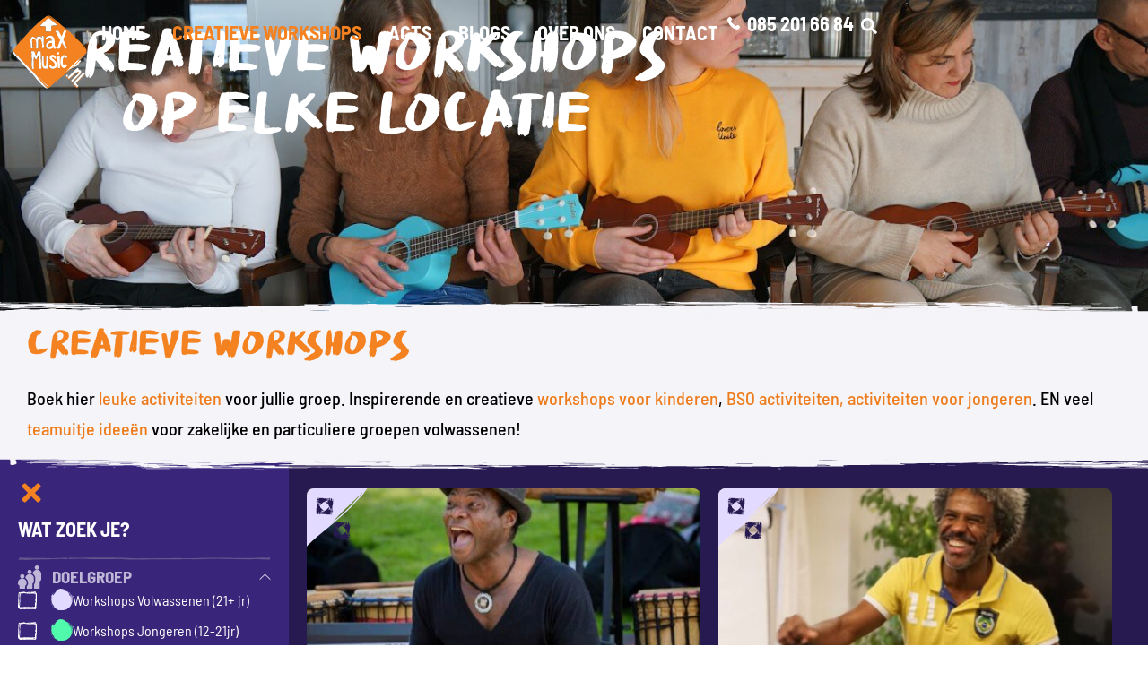

--- FILE ---
content_type: text/css
request_url: https://www.maxmusic.nl/wp-content/cache/autoptimize/css/autoptimize_single_2b37f39f6bdce07b3eda9de53a99d454.css
body_size: 1249
content:
.elementor-kit-5386{--e-global-color-primary:#f48220;--e-global-color-secondary:#261a50;--e-global-color-text:#000;--e-global-color-accent:#ee7c1c;--e-global-color-963b6cc:#fff;--e-global-color-a2e7aa7:#000;--e-global-color-364096b:#3c2c75;--e-global-color-82e06c3:#5c1694;--e-global-color-a924f9c:#e47516;--e-global-color-6965396:#fbec6e;--e-global-color-24c41a2:#51f9ac;--e-global-color-1e2623e:#e3dbff;--e-global-typography-primary-font-family:"Barlow Semi Condensed";--e-global-typography-primary-font-weight:500;--e-global-typography-secondary-font-family:"Barlow Semi Condensed";--e-global-typography-secondary-font-weight:500;--e-global-typography-text-font-family:"Barlow Semi Condensed";--e-global-typography-text-font-size:20px;--e-global-typography-text-font-weight:500;--e-global-typography-text-line-height:32px;--e-global-typography-accent-font-family:"Barlow Semi Condensed";--e-global-typography-accent-font-weight:500;--e-global-typography-33d8571-font-family:"Barlow Semi Condensed";--e-global-typography-33d8571-font-size:22px;--e-global-typography-33d8571-font-weight:700;--e-global-typography-33d8571-text-transform:uppercase;--e-global-typography-33d8571-line-height:26px;--e-global-typography-4076887-font-family:"Barlow Semi Condensed";--e-global-typography-4076887-font-size:18px;--e-global-typography-4076887-font-weight:500;--e-global-typography-4076887-line-height:22px;--e-global-typography-eecbfbb-font-family:"Barlow Semi Condensed";--e-global-typography-eecbfbb-font-size:19px;--e-global-typography-eecbfbb-font-weight:700;--e-global-typography-eecbfbb-text-transform:uppercase;--e-global-typography-eecbfbb-line-height:24px;--e-global-typography-602ce8f-font-family:"Barlow Semi Condensed";--e-global-typography-602ce8f-font-size:17px;--e-global-typography-602ce8f-font-weight:700;--e-global-typography-602ce8f-text-transform:uppercase;--e-global-typography-602ce8f-line-height:20px;--e-global-typography-81d7de6-font-family:"FatBrushWK";--e-global-typography-81d7de6-font-size:104px;--e-global-typography-81d7de6-font-weight:700;--e-global-typography-81d7de6-line-height:77px;--e-global-typography-2c09005-font-family:"FatBrushWK";--e-global-typography-2c09005-font-size:32px;--e-global-typography-2c09005-font-weight:700;--e-global-typography-42452d4-font-family:"FatBrushWK";--e-global-typography-42452d4-font-size:62px;--e-global-typography-42452d4-font-weight:700;--e-global-typography-4542656-font-family:"Barlow Semi Condensed";--e-global-typography-4542656-font-size:22px;--e-global-typography-4542656-font-weight:500;--e-global-typography-4542656-text-transform:uppercase;--e-global-typography-4542656-line-height:26px;--e-global-typography-5eaaca9-font-family:"FatBrushWK";--e-global-typography-5eaaca9-font-size:26px;--e-global-typography-5eaaca9-font-weight:700;--e-global-typography-af7fe81-font-family:"Barlow Semi Condensed";--e-global-typography-af7fe81-font-size:17px;--e-global-typography-af7fe81-font-weight:700;--e-global-typography-af7fe81-line-height:24px;--e-global-typography-1ebf0be-font-family:"FatBrushWK";--e-global-typography-1ebf0be-font-size:68px;--e-global-typography-1ebf0be-font-weight:700;--e-global-typography-f3a99e6-font-family:"FatBrushWK";--e-global-typography-f3a99e6-font-size:44px;--e-global-typography-f3a99e6-font-weight:700;--e-global-typography-24a9da1-font-family:"Barlow Semi Condensed";--e-global-typography-24a9da1-font-size:20px;--e-global-typography-24a9da1-font-weight:500;--e-global-typography-24a9da1-line-height:34px;--e-global-typography-7c36ca7-font-family:"FatBrushWK";--e-global-typography-7c36ca7-font-size:24px;--e-global-typography-7c36ca7-font-weight:700;--e-global-typography-03ed9fb-font-family:"FatBrushWK";--e-global-typography-03ed9fb-font-size:34px;--e-global-typography-03ed9fb-font-weight:700;--e-global-typography-697bbb9-font-family:"FatBrushWK";--e-global-typography-697bbb9-font-size:48px;--e-global-typography-697bbb9-font-weight:700;--e-global-typography-b71bb37-font-family:"Barlow Semi Condensed";--e-global-typography-b71bb37-font-size:22px;--e-global-typography-b71bb37-font-weight:500;--e-global-typography-b71bb37-text-transform:none;--e-global-typography-b71bb37-line-height:26px;--e-global-typography-beac207-font-family:"FatBrushWK";--e-global-typography-beac207-font-size:42px;--e-global-typography-beac207-font-weight:700;--e-global-typography-7627d1e-font-family:"Barlow Semi Condensed";--e-global-typography-7627d1e-font-size:15px;--e-global-typography-7627d1e-font-weight:600;--e-global-typography-7627d1e-line-height:22px;--e-global-typography-59fa575-font-family:"Barlow Semi Condensed";--e-global-typography-59fa575-font-size:21px;--e-global-typography-59fa575-font-weight:600;--e-global-typography-59fa575-line-height:32px;--e-global-typography-6be33d7-font-family:"Barlow Semi Condensed";--e-global-typography-6be33d7-font-size:18px;--e-global-typography-6be33d7-font-weight:400;--e-global-typography-6be33d7-line-height:28px;--e-global-typography-ca487cb-font-family:"Barlow Semi Condensed";--e-global-typography-ca487cb-font-size:16px;--e-global-typography-ca487cb-font-weight:400;--e-global-typography-b171d20-font-family:"Barlow Semi Condensed";--e-global-typography-b171d20-font-size:24px;--e-global-typography-b171d20-font-weight:700;--e-global-typography-b171d20-text-transform:uppercase;--e-global-typography-b171d20-line-height:26px;--e-global-typography-ee3be11-font-family:"Barlow Semi Condensed";--e-global-typography-ee3be11-font-size:15px;--e-global-typography-ee3be11-font-weight:400;--e-global-typography-09fc2b5-font-family:"Barlow Semi Condensed";--e-global-typography-09fc2b5-font-size:16px;--e-global-typography-09fc2b5-font-weight:500;--e-global-typography-09fc2b5-line-height:26px;--e-global-typography-cb8e980-font-family:"FatBrushWK";--e-global-typography-cb8e980-font-size:28px;--e-global-typography-cb8e980-font-weight:700;--e-global-typography-8927cbb-font-family:"Barlow Semi Condensed";--e-global-typography-8927cbb-font-size:17px;--e-global-typography-8927cbb-font-weight:500;--e-global-typography-8927cbb-line-height:30px;--e-global-typography-6fabbce-font-family:"Barlow Semi Condensed";--e-global-typography-6fabbce-font-size:19px;--e-global-typography-6fabbce-font-weight:700;--e-global-typography-6fabbce-text-transform:uppercase;--e-global-typography-6fabbce-line-height:26px;--e-global-typography-5b6dce9-font-family:"Barlow Semi Condensed";--e-global-typography-5b6dce9-font-size:15px;--e-global-typography-5b6dce9-font-weight:700;--e-global-typography-5b6dce9-text-transform:uppercase;--e-global-typography-c7960ff-font-family:"Margarine";--e-global-typography-c7960ff-text-transform:uppercase}.elementor-kit-5386 e-page-transition{background-color:#ffbc7d}.elementor-kit-5386 a{color:var(--e-global-color-accent)}.elementor-kit-5386 h1{font-family:"FatBrushWK",Margarine,Sans-serif;font-size:42px;font-weight:700}.elementor-kit-5386 h2{font-family:"FatBrushWK",Margarine,Sans-serif}.elementor-kit-5386 h3{font-family:"FatBrushWK",Margarine,Sans-serif}.elementor-section.elementor-section-boxed>.elementor-container{max-width:1290px}.e-con{--container-max-width:1290px}.elementor-widget:not(:last-child){--kit-widget-spacing:20px}.elementor-element{--widgets-spacing:20px 20px;--widgets-spacing-row:20px;--widgets-spacing-column:20px}{}h1.entry-title{display:var(--page-title-display)}.elementor-lightbox{background-color:#A2A2C49E;--lightbox-header-icons-size:30px;--lightbox-navigation-icons-size:30px}.site-header .site-branding{flex-direction:column;align-items:stretch}.site-header{padding-inline-end:0px;padding-inline-start:0px}.site-footer .site-branding{flex-direction:column;align-items:stretch}@media(max-width:1024px){.elementor-kit-5386{--e-global-typography-42452d4-font-size:45px;--e-global-typography-1ebf0be-font-size:48px;--e-global-typography-f3a99e6-font-size:32px;--e-global-typography-03ed9fb-font-size:26px;--e-global-typography-697bbb9-font-size:38px;--e-global-typography-beac207-font-size:35px;--e-global-typography-cb8e980-font-size:24px}.elementor-section.elementor-section-boxed>.elementor-container{max-width:1024px}.e-con{--container-max-width:1024px}}@media(max-width:767px){.elementor-kit-5386{--e-global-typography-33d8571-font-size:18px;--e-global-typography-4076887-font-size:15px;--e-global-typography-eecbfbb-font-size:17px;--e-global-typography-602ce8f-font-size:15px;--e-global-typography-81d7de6-font-size:68px;--e-global-typography-81d7de6-line-height:50px;--e-global-typography-42452d4-font-size:40px;--e-global-typography-4542656-font-size:18px;--e-global-typography-4542656-line-height:20px;--e-global-typography-af7fe81-font-size:15px;--e-global-typography-1ebf0be-font-size:42px;--e-global-typography-24a9da1-font-size:18px;--e-global-typography-24a9da1-line-height:25px;--e-global-typography-697bbb9-font-size:28px;--e-global-typography-b71bb37-font-size:18px;--e-global-typography-6fabbce-font-size:17px;--e-global-typography-5b6dce9-font-size:14px}.elementor-section.elementor-section-boxed>.elementor-container{max-width:767px}.e-con{--container-max-width:767px}}@font-face{font-family:'FatBrushWK';font-style:normal;font-weight:700;font-display:auto;src:url('https://www.maxmusic.nl/wp-content/uploads/2024/06/FatBrushWK.eot');src:url('https://www.maxmusic.nl/wp-content/uploads/2024/06/FatBrushWK.eot?#iefix') format('embedded-opentype'),url('https://www.maxmusic.nl/wp-content/uploads/2024/06/FatBrushWK.woff2') format('woff2'),url('https://www.maxmusic.nl/wp-content/uploads/2024/06/FatBrushWK.woff') format('woff'),url('https://www.maxmusic.nl/wp-content/uploads/2024/06/FatBrushWK.ttf') format('truetype'),url('https://www.maxmusic.nl/wp-content/uploads/2024/06/FatBrushWK.svg#FatBrushWK') format('svg')}

--- FILE ---
content_type: text/css
request_url: https://www.maxmusic.nl/wp-content/cache/autoptimize/css/autoptimize_single_2a62288d7a64ff2b25c7743e47de8031.css
body_size: 8177
content:
.elementor-7211 .elementor-element.elementor-element-0ba389d{--display:flex;--flex-direction:column;--container-widget-width:calc( ( 1 - var( --container-widget-flex-grow ) ) * 100% );--container-widget-height:initial;--container-widget-flex-grow:0;--container-widget-align-self:initial;--flex-wrap-mobile:wrap;--justify-content:center;--align-items:flex-start;--overflow:hidden;--overlay-opacity:1;--margin-top:0px;--margin-bottom:0px;--margin-left:0px;--margin-right:0px;--padding-top:0px;--padding-bottom:0px;--padding-left:0px;--padding-right:0px}.elementor-7211 .elementor-element.elementor-element-0ba389d:not(.elementor-motion-effects-element-type-background),.elementor-7211 .elementor-element.elementor-element-0ba389d>.elementor-motion-effects-container>.elementor-motion-effects-layer{background-color:var(--e-global-color-secondary);background:url("https://www.maxmusic.nl/wp-content/uploads/2025/03/creatieve-workshops.jpg") 50% 50%;background-size:cover}.elementor-7211 .elementor-element.elementor-element-0ba389d:before,.elementor-7211 .elementor-element.elementor-element-0ba389d>.elementor-background-video-container:before,.elementor-7211 .elementor-element.elementor-element-0ba389d>.e-con-inner>.elementor-background-video-container:before,.elementor-7211 .elementor-element.elementor-element-0ba389d>.elementor-background-slideshow:before,.elementor-7211 .elementor-element.elementor-element-0ba389d>.e-con-inner>.elementor-background-slideshow:before,.elementor-7211 .elementor-element.elementor-element-0ba389d>.elementor-motion-effects-container>.elementor-motion-effects-layer:before{background-color:#0000007A;background-image:url("https://www.maxmusic.nl/wp-content/uploads/2024/06/contentpagina-header-overlay.svg");--background-overlay:'';background-position:center left;background-repeat:no-repeat;background-size:contain}.elementor-7211 .elementor-element.elementor-element-9026bc2{--display:flex;--min-height:415px;--flex-direction:column;--container-widget-width:calc( ( 1 - var( --container-widget-flex-grow ) ) * 100% );--container-widget-height:initial;--container-widget-flex-grow:0;--container-widget-align-self:initial;--flex-wrap-mobile:wrap;--justify-content:center;--align-items:center;--overlay-opacity:.5;--padding-top:30px;--padding-bottom:30px;--padding-left:20px;--padding-right:20px}.elementor-7211 .elementor-element.elementor-element-9026bc2:before,.elementor-7211 .elementor-element.elementor-element-9026bc2>.elementor-background-video-container:before,.elementor-7211 .elementor-element.elementor-element-9026bc2>.e-con-inner>.elementor-background-video-container:before,.elementor-7211 .elementor-element.elementor-element-9026bc2>.elementor-background-slideshow:before,.elementor-7211 .elementor-element.elementor-element-9026bc2>.e-con-inner>.elementor-background-slideshow:before,.elementor-7211 .elementor-element.elementor-element-9026bc2>.elementor-motion-effects-container>.elementor-motion-effects-layer:before{--background-overlay:''}.elementor-widget-heading .elementor-heading-title{font-family:var(--e-global-typography-primary-font-family),Margarine,Sans-serif;font-weight:var(--e-global-typography-primary-font-weight);color:var(--e-global-color-primary)}.elementor-7211 .elementor-element.elementor-element-95c98e1{width:var(--container-widget-width,755px);max-width:755px;--container-widget-width:755px;--container-widget-flex-grow:0;text-align:center}.elementor-7211 .elementor-element.elementor-element-95c98e1 .elementor-heading-title{font-family:var(--e-global-typography-1ebf0be-font-family),Margarine,Sans-serif;font-size:var(--e-global-typography-1ebf0be-font-size);font-weight:var(--e-global-typography-1ebf0be-font-weight);color:var(--e-global-color-963b6cc)}.elementor-7211 .elementor-element.elementor-element-7d8b496{--display:flex;--flex-direction:column;--container-widget-width:100%;--container-widget-height:initial;--container-widget-flex-grow:0;--container-widget-align-self:initial;--flex-wrap-mobile:wrap;--gap:0px 0px;--row-gap:0px;--column-gap:0px;--padding-top:0px;--padding-bottom:0px;--padding-left:0px;--padding-right:0px}.elementor-7211 .elementor-element.elementor-element-ae93c20{--display:flex;--position:absolute;--padding-top:0%;--padding-bottom:0%;--padding-left:8%;--padding-right:8%;top:-80px;--z-index:10}body:not(.rtl) .elementor-7211 .elementor-element.elementor-element-ae93c20{left:0}body.rtl .elementor-7211 .elementor-element.elementor-element-ae93c20{right:0}.elementor-7211 .elementor-element.elementor-element-5fc9102{--display:flex;--flex-direction:column;--container-widget-width:100%;--container-widget-height:initial;--container-widget-flex-grow:0;--container-widget-align-self:initial;--flex-wrap-mobile:wrap;--justify-content:center;--gap:0px 0px;--row-gap:0px;--column-gap:0px;--padding-top:30px;--padding-bottom:10px;--padding-left:40px;--padding-right:40px}.elementor-7211 .elementor-element.elementor-element-5fc9102:not(.elementor-motion-effects-element-type-background),.elementor-7211 .elementor-element.elementor-element-5fc9102>.elementor-motion-effects-container>.elementor-motion-effects-layer{background-image:url("https://www.maxmusic.nl/wp-content/uploads/2024/07/bg_grey.svg");background-position:center center;background-repeat:no-repeat;background-size:contain}.elementor-7211 .elementor-element.elementor-element-1620d1c .elementor-heading-title{font-family:var(--e-global-typography-beac207-font-family),Margarine,Sans-serif;font-size:var(--e-global-typography-beac207-font-size);font-weight:var(--e-global-typography-beac207-font-weight)}.elementor-widget-text-editor{font-family:var(--e-global-typography-text-font-family),Margarine,Sans-serif;font-size:var(--e-global-typography-text-font-size);font-weight:var(--e-global-typography-text-font-weight);line-height:var(--e-global-typography-text-line-height);color:var(--e-global-color-text)}.elementor-widget-text-editor.elementor-drop-cap-view-stacked .elementor-drop-cap{background-color:var(--e-global-color-primary)}.elementor-widget-text-editor.elementor-drop-cap-view-framed .elementor-drop-cap,.elementor-widget-text-editor.elementor-drop-cap-view-default .elementor-drop-cap{color:var(--e-global-color-primary);border-color:var(--e-global-color-primary)}.elementor-7211 .elementor-element.elementor-element-abf1b3c{font-family:"Barlow Semi Condensed",Margarine,Sans-serif;font-size:20px;font-weight:500;line-height:34px}.elementor-7211 .elementor-element.elementor-element-0a99d69{--display:flex;--flex-direction:row;--container-widget-width:calc( ( 1 - var( --container-widget-flex-grow ) ) * 100% );--container-widget-height:100%;--container-widget-flex-grow:1;--container-widget-align-self:stretch;--flex-wrap-mobile:wrap;--align-items:flex-start;--padding-top:0px;--padding-bottom:0px;--padding-left:0px;--padding-right:0px}.elementor-7211 .elementor-element.elementor-element-0a99d69:not(.elementor-motion-effects-element-type-background),.elementor-7211 .elementor-element.elementor-element-0a99d69>.elementor-motion-effects-container>.elementor-motion-effects-layer{background-color:var(--e-global-color-secondary)}.elementor-7211 .elementor-element.elementor-element-5102baa{--display:flex;--gap:9px 0px;--row-gap:9px;--column-gap:0px;--margin-top:0px;--margin-bottom:0px;--margin-left:0px;--margin-right:0px;--padding-top:120px;--padding-bottom:20px;--padding-left:20px;--padding-right:20px}.elementor-7211 .elementor-element.elementor-element-5102baa:not(.elementor-motion-effects-element-type-background),.elementor-7211 .elementor-element.elementor-element-5102baa>.elementor-motion-effects-container>.elementor-motion-effects-layer{background-color:#39267a}.elementor-7211 .elementor-element.elementor-element-5102baa.e-con{--flex-grow:0;--flex-shrink:0}.elementor-7211 .elementor-element.elementor-element-2c43d24{--display:flex;--padding-top:0px;--padding-bottom:0px;--padding-left:0px;--padding-right:0px}.elementor-7211 .elementor-element.elementor-element-0055e3c{--display:flex;--flex-direction:row;--container-widget-width:calc( ( 1 - var( --container-widget-flex-grow ) ) * 100% );--container-widget-height:100%;--container-widget-flex-grow:1;--container-widget-align-self:stretch;--flex-wrap-mobile:wrap;--justify-content:flex-end;--align-items:center;--flex-wrap:nowrap;--padding-top:0px;--padding-bottom:0px;--padding-left:0px;--padding-right:0px}.elementor-widget-icon.elementor-view-stacked .elementor-icon{background-color:var(--e-global-color-primary)}.elementor-widget-icon.elementor-view-framed .elementor-icon,.elementor-widget-icon.elementor-view-default .elementor-icon{color:var(--e-global-color-primary);border-color:var(--e-global-color-primary)}.elementor-widget-icon.elementor-view-framed .elementor-icon,.elementor-widget-icon.elementor-view-default .elementor-icon svg{fill:var(--e-global-color-primary)}.elementor-7211 .elementor-element.elementor-element-a07ba7c .elementor-icon-wrapper{text-align:center}.elementor-7211 .elementor-element.elementor-element-a07ba7c .elementor-icon{font-size:30px}.elementor-7211 .elementor-element.elementor-element-a07ba7c .elementor-icon svg{height:30px}.elementor-7211 .elementor-element.elementor-element-a07ba7c .elementor-icon i,.elementor-7211 .elementor-element.elementor-element-a07ba7c .elementor-icon svg{transform:rotate(45deg)}.elementor-7211 .elementor-element.elementor-element-cddaa4d{--display:flex;--flex-direction:row;--container-widget-width:calc( ( 1 - var( --container-widget-flex-grow ) ) * 100% );--container-widget-height:100%;--container-widget-flex-grow:1;--container-widget-align-self:stretch;--flex-wrap-mobile:wrap;--justify-content:space-between;--align-items:center;--gap:0px 0px;--row-gap:0px;--column-gap:0px;--flex-wrap:nowrap;--padding-top:0px;--padding-bottom:0px;--padding-left:0px;--padding-right:0px}.elementor-7211 .elementor-element.elementor-element-7fefc2c{padding:9px 0}.elementor-7211 .elementor-element.elementor-element-7fefc2c .elementor-heading-title{font-family:var(--e-global-typography-33d8571-font-family),Margarine,Sans-serif;font-size:var(--e-global-typography-33d8571-font-size);font-weight:var(--e-global-typography-33d8571-font-weight);text-transform:var(--e-global-typography-33d8571-text-transform);line-height:var(--e-global-typography-33d8571-line-height);color:var(--e-global-color-963b6cc)}.elementor-widget-jet-smart-filters-remove-filters .jet-remove-all-filters__button{font-family:var(--e-global-typography-primary-font-family),Margarine,Sans-serif;font-weight:var(--e-global-typography-primary-font-weight)}.elementor-7211 .elementor-element.elementor-element-79ba7b8>.elementor-widget-container{background-image:url("https://www.maxmusic.nl/wp-content/uploads/2024/07/wis-filters-btn-bg.svg");background-size:cover}.elementor-7211 .elementor-element.elementor-element-79ba7b8 .jet-remove-all-filters__button{font-family:"Barlow Semi Condensed",Margarine,Sans-serif;font-size:14px;font-weight:700;text-transform:uppercase;line-height:24px;color:var(--e-global-color-963b6cc);background-color:#02010100;border-style:none;padding:10px 25px}.elementor-7211 .elementor-element.elementor-element-79ba7b8 .jet-remove-all-filters__button:hover{color:var(--e-global-color-text);background-color:#02010100}.elementor-widget-image .widget-image-caption{color:var(--e-global-color-text);font-family:var(--e-global-typography-text-font-family),Margarine,Sans-serif;font-size:var(--e-global-typography-text-font-size);font-weight:var(--e-global-typography-text-font-weight);line-height:var(--e-global-typography-text-line-height)}.elementor-7211 .elementor-element.elementor-element-eb927bd img{width:100%}.elementor-widget-jet-smart-filters-search .jet-search-filter__submit{font-family:var(--e-global-typography-primary-font-family),Margarine,Sans-serif;font-weight:var(--e-global-typography-primary-font-weight)}.elementor-7211 .elementor-element.elementor-element-eb00409 .jet-search-filter__input-wrapper{max-width:100%}.elementor-7211 .elementor-element.elementor-element-eb00409 .jet-search-filter__input{background-color:#f1f0f4;border-style:none;border-radius:4px;padding:13px}.elementor-7211 .elementor-element.elementor-element-eb00409 .jet-search-filter__submit{background-color:#f1f0f4}.elementor-7211 .elementor-element.elementor-element-20b8eac{--display:flex;--gap:10px 10px;--row-gap:10px;--column-gap:10px;--padding-top:0px;--padding-bottom:0px;--padding-left:0px;--padding-right:0px}.elementor-widget-icon-list .elementor-icon-list-item:not(:last-child):after{border-color:var(--e-global-color-text)}.elementor-widget-icon-list .elementor-icon-list-icon i{color:var(--e-global-color-primary)}.elementor-widget-icon-list .elementor-icon-list-icon svg{fill:var(--e-global-color-primary)}.elementor-widget-icon-list .elementor-icon-list-item>.elementor-icon-list-text,.elementor-widget-icon-list .elementor-icon-list-item>a{font-family:var(--e-global-typography-text-font-family),Margarine,Sans-serif;font-size:var(--e-global-typography-text-font-size);font-weight:var(--e-global-typography-text-font-weight);line-height:var(--e-global-typography-text-line-height)}.elementor-widget-icon-list .elementor-icon-list-text{color:var(--e-global-color-secondary)}.elementor-7211 .elementor-element.elementor-element-6ebf800 .elementor-icon-list-icon i{transition:color .3s}.elementor-7211 .elementor-element.elementor-element-6ebf800 .elementor-icon-list-icon svg{transition:fill .3s}.elementor-7211 .elementor-element.elementor-element-6ebf800{--e-icon-list-icon-size:26px;--icon-vertical-offset:0px}.elementor-7211 .elementor-element.elementor-element-6ebf800 .elementor-icon-list-item>.elementor-icon-list-text,.elementor-7211 .elementor-element.elementor-element-6ebf800 .elementor-icon-list-item>a{font-family:var(--e-global-typography-eecbfbb-font-family),Margarine,Sans-serif;font-size:var(--e-global-typography-eecbfbb-font-size);font-weight:var(--e-global-typography-eecbfbb-font-weight);text-transform:var(--e-global-typography-eecbfbb-text-transform);line-height:var(--e-global-typography-eecbfbb-line-height)}.elementor-7211 .elementor-element.elementor-element-6ebf800 .elementor-icon-list-text{color:#bfb7d7;transition:color .3s}.elementor-widget-jet-smart-filters-checkboxes .jet-filter-items-moreless__toggle{font-family:var(--e-global-typography-primary-font-family),Margarine,Sans-serif;font-weight:var(--e-global-typography-primary-font-weight)}.elementor-widget-jet-smart-filters-checkboxes .apply-filters__button,.elementor-widget-jet-smart-filters-checkboxes .jet-filter-items-dropdown__apply-button{font-family:var(--e-global-typography-primary-font-family),Margarine,Sans-serif;font-weight:var(--e-global-typography-primary-font-weight)}.elementor-7211 .elementor-element.elementor-element-6207937 .jet-checkboxes-list__row{display:block;margin-right:calc(5px/2);margin-left:calc(5px/2);padding-top:calc(10px/2);margin-bottom:calc(10px/2)}.elementor-7211 .elementor-element.elementor-element-6207937 .jet-list-tree__children{display:block;margin-right:calc(5px/2);margin-left:calc(5px/2);padding-left:10px}.elementor-7211 .elementor-element.elementor-element-6207937 .jet-checkboxes-list-wrapper{margin-left:calc(-5px/2);margin-right:calc(-5px/2);margin-top:calc(-10px/2);margin-bottom:calc(-10px/2)}.elementor-7211 .elementor-element.elementor-element-6207937 .jet-checkboxes-list__label{font-family:"Barlow Semi Condensed",Margarine,Sans-serif;font-size:16px;font-weight:400}.elementor-7211 .elementor-element.elementor-element-6207937 .jet-checkboxes-list__button{color:var(--e-global-color-963b6cc)}.elementor-7211 .elementor-element.elementor-element-6207937 .jet-checkboxes-list__decorator{width:16px;height:16px;min-width:16px;min-height:16px;margin-right:15px}.rtl .elementor-7211 .elementor-element.elementor-element-6207937 .jet-checkboxes-list__decorator{margin-left:15px}.elementor-7211 .elementor-element.elementor-element-6207937 .jet-checkboxes-list__input:checked~.jet-checkboxes-list__button .jet-checkboxes-list__decorator{background-color:var(--e-global-color-963b6cc)}.elementor-7211 .elementor-element.elementor-element-6207937 .jet-checkboxes-list__checked-icon{font-size:30px;color:var(--e-global-color-primary)}.elementor-7211 .elementor-element.elementor-element-6207937 .jet-collapse-icon{width:20px;height:20px}.elementor-7211 .elementor-element.elementor-element-6207937 .jet-collapse-none{width:20px;height:20px}.elementor-7211 .elementor-element.elementor-element-6207937 .jet-filter-label{color:var(--e-global-color-963b6cc)}.elementor-7211 .elementor-element.elementor-element-6207937 .jet-filters-counter{margin-left:initial;padding-left:5px}.rtl .elementor-7211 .elementor-element.elementor-element-6207937 .jet-filters-counter{margin-right:initial;padding-right:5px}.elementor-7211 .elementor-element.elementor-element-6207937 .jet-filter+.jet-filter{margin-top:10px}.elementor-7211 .elementor-element.elementor-element-6207937 .jet-select[data-hierarchical="1"]+.jet-select[data-hierarchical="1"]{margin-top:10px}.elementor-7211 .elementor-element.elementor-element-8772048{--display:flex;--padding-top:0px;--padding-bottom:0px;--padding-left:0px;--padding-right:0px}.elementor-7211 .elementor-element.elementor-element-54ce07f{--display:flex;--padding-top:0px;--padding-bottom:0px;--padding-left:0px;--padding-right:0px}.elementor-7211 .elementor-element.elementor-element-aaa824f img{width:100%}.elementor-7211 .elementor-element.elementor-element-36c41b4{--display:flex;--gap:10px 10px;--row-gap:10px;--column-gap:10px;--padding-top:0px;--padding-bottom:0px;--padding-left:0px;--padding-right:0px}.elementor-7211 .elementor-element.elementor-element-d82b697 .elementor-icon-list-icon i{transition:color .3s}.elementor-7211 .elementor-element.elementor-element-d82b697 .elementor-icon-list-icon svg{transition:fill .3s}.elementor-7211 .elementor-element.elementor-element-d82b697{--e-icon-list-icon-size:26px;--icon-vertical-offset:0px}.elementor-7211 .elementor-element.elementor-element-d82b697 .elementor-icon-list-item>.elementor-icon-list-text,.elementor-7211 .elementor-element.elementor-element-d82b697 .elementor-icon-list-item>a{font-family:var(--e-global-typography-eecbfbb-font-family),Margarine,Sans-serif;font-size:var(--e-global-typography-eecbfbb-font-size);font-weight:var(--e-global-typography-eecbfbb-font-weight);text-transform:var(--e-global-typography-eecbfbb-text-transform);line-height:var(--e-global-typography-eecbfbb-line-height)}.elementor-7211 .elementor-element.elementor-element-d82b697 .elementor-icon-list-text{color:#bfb7d7;transition:color .3s}.elementor-widget-jet-smart-filters-range .apply-filters__button,.elementor-widget-jet-smart-filters-range .jet-filter-items-dropdown__apply-button{font-family:var(--e-global-typography-primary-font-family),Margarine,Sans-serif;font-weight:var(--e-global-typography-primary-font-weight)}.elementor-7211 .elementor-element.elementor-element-ad36297 .jet-range__slider__track{height:3px;background-color:silver;border-radius:49px}.elementor-7211 .elementor-element.elementor-element-ad36297 .jet-range__slider__track__range{color:var(--e-global-color-primary)}.elementor-7211 .elementor-element.elementor-element-ad36297 .jet-range__slider__input::-webkit-slider-thumb{width:16px;height:16px;background-color:var(--e-global-color-primary);border-style:solid;border-width:2px;border-color:var(--e-global-color-963b6cc)}.elementor-7211 .elementor-element.elementor-element-ad36297 .jet-range__slider__input::-moz-range-thumb{width:16px;height:16px;background-color:var(--e-global-color-primary);border-style:solid;border-width:2px;border-color:var(--e-global-color-963b6cc)}.elementor-7211 .elementor-element.elementor-element-ad36297 .jet-range__slider__input::-ms-thumb{width:16px;height:16px;background-color:var(--e-global-color-primary);border-style:solid;border-width:2px;border-color:var(--e-global-color-963b6cc)}.elementor-7211 .elementor-element.elementor-element-ad36297 .jet-range__slider__input{height:16px}.elementor-7211 .elementor-element.elementor-element-ad36297 .jet-range__values{font-family:"Barlow Semi Condensed",Margarine,Sans-serif;color:var(--e-global-color-963b6cc);margin:-10px 0 0;text-align:center}.elementor-7211 .elementor-element.elementor-element-ad36297 .jet-range__inputs__container{margin-left:auto;margin-right:auto}.elementor-7211 .elementor-element.elementor-element-ad36297 .jet-filter-label{font-family:"Barlow Semi Condensed",Margarine,Sans-serif;color:var(--e-global-color-963b6cc)}.elementor-7211 .elementor-element.elementor-element-ad36297 .jet-filters-group .jet-filter{width:100%;max-width:100%}.elementor-7211 .elementor-element.elementor-element-ad36297 .jet-filters-group .jet-filter+.jet-filter{margin-top:10px}.elementor-7211 .elementor-element.elementor-element-ad36297 .jet-select[data-hierarchical="1"]+.jet-select[data-hierarchical="1"]{margin-top:10px}.elementor-7211 .elementor-element.elementor-element-310115a .jet-checkboxes-list__row{display:block;margin-right:calc(5px/2);margin-left:calc(5px/2);padding-top:calc(10px/2);margin-bottom:calc(10px/2)}.elementor-7211 .elementor-element.elementor-element-310115a .jet-list-tree__children{display:block;margin-right:calc(5px/2);margin-left:calc(5px/2);padding-left:10px}.elementor-7211 .elementor-element.elementor-element-310115a .jet-checkboxes-list-wrapper{margin-left:calc(-5px/2);margin-right:calc(-5px/2);margin-top:calc(-10px/2);margin-bottom:calc(-10px/2)}.elementor-7211 .elementor-element.elementor-element-310115a .jet-checkboxes-list__label{font-family:var(--e-global-typography-ca487cb-font-family),Margarine,Sans-serif;font-size:var(--e-global-typography-ca487cb-font-size);font-weight:var(--e-global-typography-ca487cb-font-weight)}.elementor-7211 .elementor-element.elementor-element-310115a .jet-checkboxes-list__button{color:var(--e-global-color-963b6cc)}.elementor-7211 .elementor-element.elementor-element-310115a .jet-checkboxes-list__decorator{width:16px;height:16px;min-width:16px;min-height:16px;margin-right:15px}.rtl .elementor-7211 .elementor-element.elementor-element-310115a .jet-checkboxes-list__decorator{margin-left:15px}.elementor-7211 .elementor-element.elementor-element-310115a .jet-checkboxes-list__checked-icon{font-size:12px;color:#fff}.elementor-7211 .elementor-element.elementor-element-310115a .jet-collapse-icon{width:20px;height:20px}.elementor-7211 .elementor-element.elementor-element-310115a .jet-collapse-none{width:20px;height:20px}.elementor-7211 .elementor-element.elementor-element-310115a .jet-filter-label{color:var(--e-global-color-963b6cc)}.elementor-7211 .elementor-element.elementor-element-310115a .jet-filters-counter{margin-left:initial;padding-left:5px}.rtl .elementor-7211 .elementor-element.elementor-element-310115a .jet-filters-counter{margin-right:initial;padding-right:5px}.elementor-7211 .elementor-element.elementor-element-310115a .jet-filter+.jet-filter{margin-top:10px}.elementor-7211 .elementor-element.elementor-element-310115a .jet-select[data-hierarchical="1"]+.jet-select[data-hierarchical="1"]{margin-top:10px}.elementor-7211 .elementor-element.elementor-element-f9d8890{--display:flex;--padding-top:0px;--padding-bottom:0px;--padding-left:0px;--padding-right:0px}.elementor-7211 .elementor-element.elementor-element-d72c691 img{width:100%}.elementor-7211 .elementor-element.elementor-element-859420f{--display:flex;--gap:10px 10px;--row-gap:10px;--column-gap:10px;--padding-top:0px;--padding-bottom:0px;--padding-left:0px;--padding-right:0px}.elementor-7211 .elementor-element.elementor-element-67b769b .elementor-icon-list-icon i{transition:color .3s}.elementor-7211 .elementor-element.elementor-element-67b769b .elementor-icon-list-icon svg{transition:fill .3s}.elementor-7211 .elementor-element.elementor-element-67b769b{--e-icon-list-icon-size:26px;--icon-vertical-offset:0px}.elementor-7211 .elementor-element.elementor-element-67b769b .elementor-icon-list-item>.elementor-icon-list-text,.elementor-7211 .elementor-element.elementor-element-67b769b .elementor-icon-list-item>a{font-family:var(--e-global-typography-eecbfbb-font-family),Margarine,Sans-serif;font-size:var(--e-global-typography-eecbfbb-font-size);font-weight:var(--e-global-typography-eecbfbb-font-weight);text-transform:var(--e-global-typography-eecbfbb-text-transform);line-height:var(--e-global-typography-eecbfbb-line-height)}.elementor-7211 .elementor-element.elementor-element-67b769b .elementor-icon-list-text{color:#bfb7d7;transition:color .3s}.elementor-7211 .elementor-element.elementor-element-56566ef .jet-checkboxes-list__row{display:block;margin-right:calc(5px/2);margin-left:calc(5px/2);padding-top:calc(10px/2);margin-bottom:calc(10px/2)}.elementor-7211 .elementor-element.elementor-element-56566ef .jet-list-tree__children{display:block;margin-right:calc(5px/2);margin-left:calc(5px/2);padding-left:10px}.elementor-7211 .elementor-element.elementor-element-56566ef .jet-checkboxes-list-wrapper{margin-left:calc(-5px/2);margin-right:calc(-5px/2);margin-top:calc(-10px/2);margin-bottom:calc(-10px/2)}.elementor-7211 .elementor-element.elementor-element-56566ef .jet-checkboxes-list__label{font-family:var(--e-global-typography-ca487cb-font-family),Margarine,Sans-serif;font-size:var(--e-global-typography-ca487cb-font-size);font-weight:var(--e-global-typography-ca487cb-font-weight)}.elementor-7211 .elementor-element.elementor-element-56566ef .jet-checkboxes-list__button{color:var(--e-global-color-963b6cc)}.elementor-7211 .elementor-element.elementor-element-56566ef .jet-checkboxes-list__decorator{width:16px;height:16px;min-width:16px;min-height:16px;margin-right:15px}.rtl .elementor-7211 .elementor-element.elementor-element-56566ef .jet-checkboxes-list__decorator{margin-left:15px}.elementor-7211 .elementor-element.elementor-element-56566ef .jet-checkboxes-list__input:checked~.jet-checkboxes-list__button .jet-checkboxes-list__decorator{background-color:var(--e-global-color-963b6cc)}.elementor-7211 .elementor-element.elementor-element-56566ef .jet-checkboxes-list__checked-icon{font-size:30px;color:var(--e-global-color-primary)}.elementor-7211 .elementor-element.elementor-element-56566ef .jet-collapse-icon{width:20px;height:20px}.elementor-7211 .elementor-element.elementor-element-56566ef .jet-collapse-none{width:20px;height:20px}.elementor-7211 .elementor-element.elementor-element-56566ef .jet-filter-label{color:var(--e-global-color-963b6cc)}.elementor-7211 .elementor-element.elementor-element-56566ef .jet-filters-counter{margin-left:initial;padding-left:5px}.rtl .elementor-7211 .elementor-element.elementor-element-56566ef .jet-filters-counter{margin-right:initial;padding-right:5px}.elementor-7211 .elementor-element.elementor-element-56566ef .jet-filter+.jet-filter{margin-top:10px}.elementor-7211 .elementor-element.elementor-element-56566ef .jet-select[data-hierarchical="1"]+.jet-select[data-hierarchical="1"]{margin-top:10px}.elementor-7211 .elementor-element.elementor-element-ae1d7bc{--display:flex;--padding-top:0px;--padding-bottom:0px;--padding-left:0px;--padding-right:0px}.elementor-7211 .elementor-element.elementor-element-600c28f img{width:100%}.elementor-7211 .elementor-element.elementor-element-cf4e27b{--display:flex;--gap:10px 10px;--row-gap:10px;--column-gap:10px;--padding-top:0px;--padding-bottom:0px;--padding-left:0px;--padding-right:0px}.elementor-7211 .elementor-element.elementor-element-4ba74b1 .elementor-icon-list-icon i{transition:color .3s}.elementor-7211 .elementor-element.elementor-element-4ba74b1 .elementor-icon-list-icon svg{transition:fill .3s}.elementor-7211 .elementor-element.elementor-element-4ba74b1{--e-icon-list-icon-size:26px;--icon-vertical-offset:0px}.elementor-7211 .elementor-element.elementor-element-4ba74b1 .elementor-icon-list-item>.elementor-icon-list-text,.elementor-7211 .elementor-element.elementor-element-4ba74b1 .elementor-icon-list-item>a{font-family:var(--e-global-typography-eecbfbb-font-family),Margarine,Sans-serif;font-size:var(--e-global-typography-eecbfbb-font-size);font-weight:var(--e-global-typography-eecbfbb-font-weight);text-transform:var(--e-global-typography-eecbfbb-text-transform);line-height:var(--e-global-typography-eecbfbb-line-height)}.elementor-7211 .elementor-element.elementor-element-4ba74b1 .elementor-icon-list-text{color:#bfb7d7;transition:color .3s}.elementor-7211 .elementor-element.elementor-element-83f4166 .jet-checkboxes-list__row{display:block;margin-right:calc(5px/2);margin-left:calc(5px/2);padding-top:calc(10px/2);margin-bottom:calc(10px/2)}.elementor-7211 .elementor-element.elementor-element-83f4166 .jet-list-tree__children{display:block;margin-right:calc(5px/2);margin-left:calc(5px/2);padding-left:10px}.elementor-7211 .elementor-element.elementor-element-83f4166 .jet-checkboxes-list-wrapper{margin-left:calc(-5px/2);margin-right:calc(-5px/2);margin-top:calc(-10px/2);margin-bottom:calc(-10px/2)}.elementor-7211 .elementor-element.elementor-element-83f4166 .jet-checkboxes-list__label{font-family:var(--e-global-typography-ca487cb-font-family),Margarine,Sans-serif;font-size:var(--e-global-typography-ca487cb-font-size);font-weight:var(--e-global-typography-ca487cb-font-weight)}.elementor-7211 .elementor-element.elementor-element-83f4166 .jet-checkboxes-list__button{color:var(--e-global-color-963b6cc)}.elementor-7211 .elementor-element.elementor-element-83f4166 .jet-checkboxes-list__decorator{width:16px;height:16px;min-width:16px;min-height:16px;margin-right:15px}.rtl .elementor-7211 .elementor-element.elementor-element-83f4166 .jet-checkboxes-list__decorator{margin-left:15px}.elementor-7211 .elementor-element.elementor-element-83f4166 .jet-checkboxes-list__input:checked~.jet-checkboxes-list__button .jet-checkboxes-list__decorator{background-color:var(--e-global-color-963b6cc)}.elementor-7211 .elementor-element.elementor-element-83f4166 .jet-checkboxes-list__checked-icon{font-size:30px;color:var(--e-global-color-primary)}.elementor-7211 .elementor-element.elementor-element-83f4166 .jet-collapse-icon{width:20px;height:20px}.elementor-7211 .elementor-element.elementor-element-83f4166 .jet-collapse-none{width:20px;height:20px}.elementor-7211 .elementor-element.elementor-element-83f4166 .jet-filter-label{color:var(--e-global-color-963b6cc)}.elementor-7211 .elementor-element.elementor-element-83f4166 .jet-filters-counter{margin-left:initial;padding-left:5px}.rtl .elementor-7211 .elementor-element.elementor-element-83f4166 .jet-filters-counter{margin-right:initial;padding-right:5px}.elementor-7211 .elementor-element.elementor-element-83f4166 .jet-filter+.jet-filter{margin-top:10px}.elementor-7211 .elementor-element.elementor-element-83f4166 .jet-select[data-hierarchical="1"]+.jet-select[data-hierarchical="1"]{margin-top:10px}.elementor-7211 .elementor-element.elementor-element-6c11c49{--display:flex;--padding-top:0px;--padding-bottom:0px;--padding-left:0px;--padding-right:0px}.elementor-7211 .elementor-element.elementor-element-f1e8325 img{width:100%}.elementor-7211 .elementor-element.elementor-element-3f8186e{--display:flex;--gap:10px 10px;--row-gap:10px;--column-gap:10px;--padding-top:0px;--padding-bottom:0px;--padding-left:0px;--padding-right:0px}.elementor-7211 .elementor-element.elementor-element-ff8141c .elementor-icon-list-icon i{transition:color .3s}.elementor-7211 .elementor-element.elementor-element-ff8141c .elementor-icon-list-icon svg{transition:fill .3s}.elementor-7211 .elementor-element.elementor-element-ff8141c{--e-icon-list-icon-size:26px;--icon-vertical-offset:0px}.elementor-7211 .elementor-element.elementor-element-ff8141c .elementor-icon-list-item>.elementor-icon-list-text,.elementor-7211 .elementor-element.elementor-element-ff8141c .elementor-icon-list-item>a{font-family:var(--e-global-typography-eecbfbb-font-family),Margarine,Sans-serif;font-size:var(--e-global-typography-eecbfbb-font-size);font-weight:var(--e-global-typography-eecbfbb-font-weight);text-transform:var(--e-global-typography-eecbfbb-text-transform);line-height:var(--e-global-typography-eecbfbb-line-height)}.elementor-7211 .elementor-element.elementor-element-ff8141c .elementor-icon-list-text{color:#bfb7d7;transition:color .3s}.elementor-7211 .elementor-element.elementor-element-d513339 .jet-checkboxes-list__row{display:block;margin-right:calc(5px/2);margin-left:calc(5px/2);padding-top:calc(10px/2);margin-bottom:calc(10px/2)}.elementor-7211 .elementor-element.elementor-element-d513339 .jet-list-tree__children{display:block;margin-right:calc(5px/2);margin-left:calc(5px/2);padding-left:10px}.elementor-7211 .elementor-element.elementor-element-d513339 .jet-checkboxes-list-wrapper{margin-left:calc(-5px/2);margin-right:calc(-5px/2);margin-top:calc(-10px/2);margin-bottom:calc(-10px/2)}.elementor-7211 .elementor-element.elementor-element-d513339 .jet-checkboxes-list__label{font-family:var(--e-global-typography-ca487cb-font-family),Margarine,Sans-serif;font-size:var(--e-global-typography-ca487cb-font-size);font-weight:var(--e-global-typography-ca487cb-font-weight)}.elementor-7211 .elementor-element.elementor-element-d513339 .jet-checkboxes-list__button{color:var(--e-global-color-963b6cc)}.elementor-7211 .elementor-element.elementor-element-d513339 .jet-checkboxes-list__decorator{width:16px;height:16px;min-width:16px;min-height:16px;margin-right:15px}.rtl .elementor-7211 .elementor-element.elementor-element-d513339 .jet-checkboxes-list__decorator{margin-left:15px}.elementor-7211 .elementor-element.elementor-element-d513339 .jet-checkboxes-list__input:checked~.jet-checkboxes-list__button .jet-checkboxes-list__decorator{background-color:var(--e-global-color-963b6cc)}.elementor-7211 .elementor-element.elementor-element-d513339 .jet-checkboxes-list__checked-icon{font-size:30px;color:var(--e-global-color-primary)}.elementor-7211 .elementor-element.elementor-element-d513339 .jet-collapse-icon{width:20px;height:20px}.elementor-7211 .elementor-element.elementor-element-d513339 .jet-collapse-none{width:20px;height:20px}.elementor-7211 .elementor-element.elementor-element-d513339 .jet-filter-label{color:var(--e-global-color-963b6cc)}.elementor-7211 .elementor-element.elementor-element-d513339 .jet-filters-counter{margin-left:initial;padding-left:5px}.rtl .elementor-7211 .elementor-element.elementor-element-d513339 .jet-filters-counter{margin-right:initial;padding-right:5px}.elementor-7211 .elementor-element.elementor-element-d513339 .jet-filter+.jet-filter{margin-top:10px}.elementor-7211 .elementor-element.elementor-element-d513339 .jet-select[data-hierarchical="1"]+.jet-select[data-hierarchical="1"]{margin-top:10px}.elementor-7211 .elementor-element.elementor-element-d4704ad{--display:flex;--padding-top:0px;--padding-bottom:0px;--padding-left:0px;--padding-right:0px}.elementor-7211 .elementor-element.elementor-element-0ed563a img{width:100%}.elementor-7211 .elementor-element.elementor-element-8acc5dd{--display:flex;--gap:10px 10px;--row-gap:10px;--column-gap:10px;--padding-top:0px;--padding-bottom:0px;--padding-left:0px;--padding-right:0px}.elementor-7211 .elementor-element.elementor-element-9206b83 .elementor-icon-list-icon i{transition:color .3s}.elementor-7211 .elementor-element.elementor-element-9206b83 .elementor-icon-list-icon svg{transition:fill .3s}.elementor-7211 .elementor-element.elementor-element-9206b83{--e-icon-list-icon-size:26px;--icon-vertical-offset:0px}.elementor-7211 .elementor-element.elementor-element-9206b83 .elementor-icon-list-item>.elementor-icon-list-text,.elementor-7211 .elementor-element.elementor-element-9206b83 .elementor-icon-list-item>a{font-family:var(--e-global-typography-eecbfbb-font-family),Margarine,Sans-serif;font-size:var(--e-global-typography-eecbfbb-font-size);font-weight:var(--e-global-typography-eecbfbb-font-weight);text-transform:var(--e-global-typography-eecbfbb-text-transform);line-height:var(--e-global-typography-eecbfbb-line-height)}.elementor-7211 .elementor-element.elementor-element-9206b83 .elementor-icon-list-text{color:#bfb7d7;transition:color .3s}.elementor-7211 .elementor-element.elementor-element-7a0cea3 .jet-checkboxes-list__row{display:block;margin-right:calc(5px/2);margin-left:calc(5px/2);padding-top:calc(10px/2);margin-bottom:calc(10px/2)}.elementor-7211 .elementor-element.elementor-element-7a0cea3 .jet-list-tree__children{display:block;margin-right:calc(5px/2);margin-left:calc(5px/2);padding-left:10px}.elementor-7211 .elementor-element.elementor-element-7a0cea3 .jet-checkboxes-list-wrapper{margin-left:calc(-5px/2);margin-right:calc(-5px/2);margin-top:calc(-10px/2);margin-bottom:calc(-10px/2)}.elementor-7211 .elementor-element.elementor-element-7a0cea3 .jet-checkboxes-list__label{font-family:var(--e-global-typography-ca487cb-font-family),Margarine,Sans-serif;font-size:var(--e-global-typography-ca487cb-font-size);font-weight:var(--e-global-typography-ca487cb-font-weight)}.elementor-7211 .elementor-element.elementor-element-7a0cea3 .jet-checkboxes-list__button{color:var(--e-global-color-963b6cc)}.elementor-7211 .elementor-element.elementor-element-7a0cea3 .jet-checkboxes-list__decorator{width:16px;height:16px;min-width:16px;min-height:16px;margin-right:15px}.rtl .elementor-7211 .elementor-element.elementor-element-7a0cea3 .jet-checkboxes-list__decorator{margin-left:15px}.elementor-7211 .elementor-element.elementor-element-7a0cea3 .jet-checkboxes-list__input:checked~.jet-checkboxes-list__button .jet-checkboxes-list__decorator{background-color:var(--e-global-color-963b6cc)}.elementor-7211 .elementor-element.elementor-element-7a0cea3 .jet-checkboxes-list__checked-icon{font-size:30px;color:var(--e-global-color-primary)}.elementor-7211 .elementor-element.elementor-element-7a0cea3 .jet-collapse-icon{width:20px;height:20px}.elementor-7211 .elementor-element.elementor-element-7a0cea3 .jet-collapse-none{width:20px;height:20px}.elementor-7211 .elementor-element.elementor-element-7a0cea3 .jet-filter-label{color:var(--e-global-color-963b6cc)}.elementor-7211 .elementor-element.elementor-element-7a0cea3 .jet-filters-counter{margin-left:initial;padding-left:5px}.rtl .elementor-7211 .elementor-element.elementor-element-7a0cea3 .jet-filters-counter{margin-right:initial;padding-right:5px}.elementor-7211 .elementor-element.elementor-element-7a0cea3 .jet-filter+.jet-filter{margin-top:10px}.elementor-7211 .elementor-element.elementor-element-7a0cea3 .jet-select[data-hierarchical="1"]+.jet-select[data-hierarchical="1"]{margin-top:10px}.elementor-7211 .elementor-element.elementor-element-473403a{--display:flex;--flex-direction:column;--container-widget-width:100%;--container-widget-height:initial;--container-widget-flex-grow:0;--container-widget-align-self:initial;--flex-wrap-mobile:wrap;--justify-content:flex-start;--padding-top:120px;--padding-bottom:20px;--padding-left:0px;--padding-right:0px}.elementor-7211 .elementor-element.elementor-element-ed9652b{--display:flex;--flex-direction:row;--container-widget-width:calc( ( 1 - var( --container-widget-flex-grow ) ) * 100% );--container-widget-height:100%;--container-widget-flex-grow:1;--container-widget-align-self:stretch;--flex-wrap-mobile:wrap;--justify-content:center;--align-items:center;--gap:0px 5px;--row-gap:0px;--column-gap:5px;--padding-top:7px;--padding-bottom:7px;--padding-left:7px;--padding-right:7px}.elementor-7211 .elementor-element.elementor-element-ed9652b:not(.elementor-motion-effects-element-type-background),.elementor-7211 .elementor-element.elementor-element-ed9652b>.elementor-motion-effects-container>.elementor-motion-effects-layer{background-color:var(--e-global-color-primary)}.elementor-7211 .elementor-element.elementor-element-a5ee5d8 img{width:20px}.elementor-7211 .elementor-element.elementor-element-3c5354c .elementor-heading-title{font-family:var(--e-global-typography-ee3be11-font-family),Margarine,Sans-serif;font-size:var(--e-global-typography-ee3be11-font-size);font-weight:var(--e-global-typography-ee3be11-font-weight);color:var(--e-global-color-963b6cc)}.elementor-7211 .elementor-element.elementor-element-217324c{--display:flex;--padding-top:0px;--padding-bottom:0px;--padding-left:20px;--padding-right:40px}.elementor-7211 .elementor-element.elementor-element-5ce5b8c>.jet-listing-grid>.jet-listing-grid__items{--columns:3}.elementor-7211 .elementor-element.elementor-element-5ce5b8c .jet-listing-not-found{font-family:var(--e-global-typography-b171d20-font-family),Margarine,Sans-serif;font-size:var(--e-global-typography-b171d20-font-size);font-weight:var(--e-global-typography-b171d20-font-weight);text-transform:var(--e-global-typography-b171d20-text-transform);line-height:var(--e-global-typography-b171d20-line-height);color:var(--e-global-color-963b6cc)}.elementor-7211 .elementor-element.elementor-element-6775276>.elementor-widget-container{margin:20px 0 0}.elementor-7211 .elementor-element.elementor-element-6775276 .jet-filters-pagination__link,.elementor-7211 .elementor-element.elementor-element-6775276 .jet-filters-pagination__dots{font-family:"Barlow Semi Condensed",Margarine,Sans-serif;font-size:17px;font-weight:600;text-transform:uppercase;line-height:20px}.elementor-7211 .elementor-element.elementor-element-6775276 .jet-filters-pagination__link{color:var(--e-global-color-963b6cc);padding:10px}.elementor-7211 .elementor-element.elementor-element-6775276 .jet-filters-pagination__dots{color:var(--e-global-color-963b6cc);padding:10px}.elementor-7211 .elementor-element.elementor-element-6775276 .jet-filters-pagination{column-gap:6px;row-gap:6px;justify-content:center}.elementor-7211 .elementor-element.elementor-element-6775276 .jet-filters-pagination__load-more{order:initial}.elementor-7211 .elementor-element.elementor-element-97dfc2b{--display:flex;--flex-direction:column;--container-widget-width:100%;--container-widget-height:initial;--container-widget-flex-grow:0;--container-widget-align-self:initial;--flex-wrap-mobile:wrap;--padding-top:0px;--padding-bottom:0px;--padding-left:0px;--padding-right:0px}.elementor-7211 .elementor-element.elementor-element-b2d3c2f{--display:flex;--flex-direction:column;--container-widget-width:100%;--container-widget-height:initial;--container-widget-flex-grow:0;--container-widget-align-self:initial;--flex-wrap-mobile:wrap;--gap:20px 0px;--row-gap:20px;--column-gap:0px;--overlay-opacity:.04;--padding-top:65px;--padding-bottom:65px;--padding-left:20px;--padding-right:20px}.elementor-7211 .elementor-element.elementor-element-b2d3c2f:not(.elementor-motion-effects-element-type-background),.elementor-7211 .elementor-element.elementor-element-b2d3c2f>.elementor-motion-effects-container>.elementor-motion-effects-layer{background-color:#2e205e}.elementor-7211 .elementor-element.elementor-element-b2d3c2f:before,.elementor-7211 .elementor-element.elementor-element-b2d3c2f>.elementor-background-video-container:before,.elementor-7211 .elementor-element.elementor-element-b2d3c2f>.e-con-inner>.elementor-background-video-container:before,.elementor-7211 .elementor-element.elementor-element-b2d3c2f>.elementor-background-slideshow:before,.elementor-7211 .elementor-element.elementor-element-b2d3c2f>.e-con-inner>.elementor-background-slideshow:before,.elementor-7211 .elementor-element.elementor-element-b2d3c2f>.elementor-motion-effects-container>.elementor-motion-effects-layer:before{background-image:url("https://www.maxmusic.nl/wp-content/uploads/2024/06/0572b5b9f474cf25b436a898ee274656.png");--background-overlay:'';background-repeat:repeat;background-size:85% auto}.elementor-7211 .elementor-element.elementor-element-ab04032{text-align:start}.elementor-7211 .elementor-element.elementor-element-ab04032 .elementor-heading-title{font-family:var(--e-global-typography-42452d4-font-family),Margarine,Sans-serif;font-size:var(--e-global-typography-42452d4-font-size);font-weight:var(--e-global-typography-42452d4-font-weight);color:var(--e-global-color-primary)}.elementor-7211 .elementor-element.elementor-element-8002e73{--display:flex;--overflow:hidden;--padding-top:0px;--padding-bottom:0px;--padding-left:0px;--padding-right:200px}.elementor-7211 .elementor-element.elementor-element-d434451>.jet-listing-grid>.jet-listing-grid__items{--columns:2}:is(.elementor-7211 .elementor-element.elementor-element-d434451>.jet-listing-grid>.jet-listing-grid__items,.elementor-7211 .elementor-element.elementor-element-d434451>.jet-listing-grid>.jet-listing-grid__slider>.jet-listing-grid__items>.slick-list>.slick-track,.elementor-7211 .elementor-element.elementor-element-d434451>.jet-listing-grid>.jet-listing-grid__scroll-slider>.jet-listing-grid__items)>.jet-listing-grid__item{padding-left:calc(30px / 2);padding-right:calc(30px / 2);padding-top:calc(0px / 2);padding-bottom:calc(0px / 2)}:is(.elementor-7211 .elementor-element.elementor-element-d434451>.jet-listing-grid,.elementor-7211 .elementor-element.elementor-element-d434451>.jet-listing-grid>.jet-listing-grid__slider,.elementor-7211 .elementor-element.elementor-element-d434451>.jet-listing-grid>.jet-listing-grid__scroll-slider)>.jet-listing-grid__items{margin-left:calc( 30px / -2);margin-right:calc( 30px / -2);width:calc(100% + 30px)}:is(.elementor-7211 .elementor-element.elementor-element-d434451>.jet-listing-grid,.elementor-7211 .elementor-element.elementor-element-d434451>.jet-listing-grid>.jet-listing-grid__slider,.elementor-7211 .elementor-element.elementor-element-d434451>.jet-listing-grid>.jet-listing-grid__scroll-slider)>.jet-listing-grid__items.grid-collapse-gap{margin-top:calc( 0px / -2);margin-bottom:calc( 0px / -2)}.elementor-7211 .elementor-element.elementor-element-d434451 .jet-listing-grid__slider-icon{width:52px;height:52px;line-height:52px;margin-top:calc( -52px/2 );font-size:0px;color:var(--e-global-color-primary)}.elementor-7211 .elementor-element.elementor-element-d434451 .jet-listing-grid__slider-icon svg{height:0}.elementor-7211 .elementor-element.elementor-element-d434451 .jet-listing-grid__slider-icon.prev-arrow{left:-37px;right:auto}.elementor-7211 .elementor-element.elementor-element-d434451 .jet-listing-grid__slider-icon.next-arrow{right:-186px;left:auto}.elementor-7211 .elementor-element.elementor-element-f17b47d{--display:flex;--flex-direction:column;--container-widget-width:calc( ( 1 - var( --container-widget-flex-grow ) ) * 100% );--container-widget-height:initial;--container-widget-flex-grow:0;--container-widget-align-self:initial;--flex-wrap-mobile:wrap;--align-items:center;--margin-top:40px;--margin-bottom:0px;--margin-left:0px;--margin-right:0px}.elementor-7211 .elementor-element.elementor-element-f1daf6b{text-align:center}.elementor-7211 .elementor-element.elementor-element-f1daf6b .elementor-heading-title{font-family:var(--e-global-typography-2c09005-font-family),Margarine,Sans-serif;font-size:var(--e-global-typography-2c09005-font-size);font-weight:var(--e-global-typography-2c09005-font-weight);color:var(--e-global-color-963b6cc)}.elementor-7211 .elementor-element.elementor-element-fcbb248{text-align:center}.elementor-7211 .elementor-element.elementor-element-fcbb248 .elementor-heading-title{font-family:var(--e-global-typography-42452d4-font-family),Margarine,Sans-serif;font-size:var(--e-global-typography-42452d4-font-size);font-weight:var(--e-global-typography-42452d4-font-weight);color:var(--e-global-color-primary)}.elementor-widget-global .elementor-accordion-icon,.elementor-widget-global .elementor-accordion-title{color:var(--e-global-color-primary)}.elementor-widget-global .elementor-accordion-icon svg{fill:var(--e-global-color-primary)}.elementor-widget-global .elementor-active .elementor-accordion-icon,.elementor-widget-global .elementor-active .elementor-accordion-title{color:var(--e-global-color-accent)}.elementor-widget-global .elementor-active .elementor-accordion-icon svg{fill:var(--e-global-color-accent)}.elementor-widget-global .elementor-accordion-title{font-family:var(--e-global-typography-primary-font-family),Margarine,Sans-serif;font-weight:var(--e-global-typography-primary-font-weight)}.elementor-widget-global .elementor-tab-content{color:var(--e-global-color-text);font-family:var(--e-global-typography-text-font-family),Margarine,Sans-serif;font-size:var(--e-global-typography-text-font-size);font-weight:var(--e-global-typography-text-font-weight);line-height:var(--e-global-typography-text-line-height)}.elementor-7211 .elementor-element.elementor-global-7419{width:var(--container-widget-width,990px);max-width:990px;--container-widget-width:990px;--container-widget-flex-grow:0}.elementor-7211 .elementor-element.elementor-global-7419 .elementor-accordion-item{border-width:0}.elementor-7211 .elementor-element.elementor-global-7419 .elementor-accordion-item .elementor-tab-content{border-width:0}.elementor-7211 .elementor-element.elementor-global-7419 .elementor-accordion-item .elementor-tab-title.elementor-active{border-width:0}.elementor-7211 .elementor-element.elementor-global-7419 .elementor-accordion-icon,.elementor-7211 .elementor-element.elementor-global-7419 .elementor-accordion-title{color:var(--e-global-color-963b6cc)}.elementor-7211 .elementor-element.elementor-global-7419 .elementor-accordion-icon svg{fill:var(--e-global-color-963b6cc)}.elementor-7211 .elementor-element.elementor-global-7419 .elementor-active .elementor-accordion-icon,.elementor-7211 .elementor-element.elementor-global-7419 .elementor-active .elementor-accordion-title{color:var(--e-global-color-963b6cc)}.elementor-7211 .elementor-element.elementor-global-7419 .elementor-active .elementor-accordion-icon svg{fill:var(--e-global-color-963b6cc)}.elementor-7211 .elementor-element.elementor-global-7419 .elementor-accordion-title{font-family:"Barlow Semi Condensed",Margarine,Sans-serif;font-size:22px;font-weight:500}.elementor-7211 .elementor-element.elementor-global-7419 .elementor-tab-title{padding:30px 0}.elementor-7211 .elementor-element.elementor-global-7419 .elementor-tab-content{color:var(--e-global-color-963b6cc);font-family:var(--e-global-typography-4076887-font-family),Margarine,Sans-serif;font-size:var(--e-global-typography-4076887-font-size);font-weight:var(--e-global-typography-4076887-font-weight);line-height:var(--e-global-typography-4076887-line-height);padding:0 0 30px}.elementor-7211 .elementor-element.elementor-element-ce424ce{--display:flex;--flex-direction:row;--container-widget-width:initial;--container-widget-height:100%;--container-widget-flex-grow:1;--container-widget-align-self:stretch;--flex-wrap-mobile:wrap;--gap:0px 0px;--row-gap:0px;--column-gap:0px;--overflow:hidden;--padding-top:60px;--padding-bottom:90px;--padding-left:20px;--padding-right:20px}.elementor-7211 .elementor-element.elementor-element-ce424ce:not(.elementor-motion-effects-element-type-background),.elementor-7211 .elementor-element.elementor-element-ce424ce>.elementor-motion-effects-container>.elementor-motion-effects-layer{background-color:#000;background-image:url("https://www.maxmusic.nl/wp-content/uploads/2024/06/2f151c4c863addb6cc030ffa5c5d189b.png");background-position:center center;background-repeat:no-repeat;background-size:cover}.elementor-7211 .elementor-element.elementor-element-8798b04{--display:flex;--flex-direction:column;--container-widget-width:100%;--container-widget-height:initial;--container-widget-flex-grow:0;--container-widget-align-self:initial;--flex-wrap-mobile:wrap}.elementor-7211 .elementor-element.elementor-element-119578b{--display:flex;--flex-direction:column;--container-widget-width:100%;--container-widget-height:initial;--container-widget-flex-grow:0;--container-widget-align-self:initial;--flex-wrap-mobile:wrap;--justify-content:center;--overlay-opacity:.5;--padding-top:54px;--padding-bottom:54px;--padding-left:54px;--padding-right:54px}.elementor-7211 .elementor-element.elementor-element-119578b:not(.elementor-motion-effects-element-type-background),.elementor-7211 .elementor-element.elementor-element-119578b>.elementor-motion-effects-container>.elementor-motion-effects-layer{background-image:url("https://www.maxmusic.nl/wp-content/uploads/2024/06/form-bg.png");background-position:center center;background-repeat:no-repeat;background-size:cover}.elementor-7211 .elementor-element.elementor-element-119578b:before,.elementor-7211 .elementor-element.elementor-element-119578b>.elementor-background-video-container:before,.elementor-7211 .elementor-element.elementor-element-119578b>.e-con-inner>.elementor-background-video-container:before,.elementor-7211 .elementor-element.elementor-element-119578b>.elementor-background-slideshow:before,.elementor-7211 .elementor-element.elementor-element-119578b>.e-con-inner>.elementor-background-slideshow:before,.elementor-7211 .elementor-element.elementor-element-119578b>.elementor-motion-effects-container>.elementor-motion-effects-layer:before{--background-overlay:''}body:not(.rtl) .elementor-7211 .elementor-element.elementor-element-4ea2abb{right:-80px}body.rtl .elementor-7211 .elementor-element.elementor-element-4ea2abb{left:-80px}.elementor-7211 .elementor-element.elementor-element-4ea2abb{top:-70px}.elementor-7211 .elementor-element.elementor-element-4ea2abb img{width:220px}.elementor-7211 .elementor-element.elementor-element-dad8030{width:var(--container-widget-width,200px);max-width:200px;--e-transform-rotateZ:22deg;--container-widget-width:200px;--container-widget-flex-grow:0;top:-25px;text-align:center;font-family:"Barlow Semi Condensed",Margarine,Sans-serif;font-size:22px;font-weight:600;line-height:26px;color:var(--e-global-color-963b6cc)}body:not(.rtl) .elementor-7211 .elementor-element.elementor-element-dad8030{right:-75px}body.rtl .elementor-7211 .elementor-element.elementor-element-dad8030{left:-75px}.elementor-7211 .elementor-element.elementor-element-3476194{text-align:start}.elementor-7211 .elementor-element.elementor-element-3476194 .elementor-heading-title{font-family:"FatBrushWK",Margarine,Sans-serif;font-size:26px;font-weight:700;color:var(--e-global-color-primary)}.elementor-widget-global .elementor-field-group>label,.elementor-widget-global .elementor-field-subgroup label{color:var(--e-global-color-text)}.elementor-widget-global .elementor-field-group>label{font-family:var(--e-global-typography-text-font-family),Margarine,Sans-serif;font-size:var(--e-global-typography-text-font-size);font-weight:var(--e-global-typography-text-font-weight);line-height:var(--e-global-typography-text-line-height)}.elementor-widget-global .elementor-field-type-html{color:var(--e-global-color-text);font-family:var(--e-global-typography-text-font-family),Margarine,Sans-serif;font-size:var(--e-global-typography-text-font-size);font-weight:var(--e-global-typography-text-font-weight);line-height:var(--e-global-typography-text-line-height)}.elementor-widget-global .elementor-field-group .elementor-field{color:var(--e-global-color-text)}.elementor-widget-global .elementor-field-group .elementor-field,.elementor-widget-global .elementor-field-subgroup label{font-family:var(--e-global-typography-text-font-family),Margarine,Sans-serif;font-size:var(--e-global-typography-text-font-size);font-weight:var(--e-global-typography-text-font-weight);line-height:var(--e-global-typography-text-line-height)}.elementor-widget-global .elementor-button{font-family:var(--e-global-typography-accent-font-family),Margarine,Sans-serif;font-weight:var(--e-global-typography-accent-font-weight)}.elementor-widget-global .e-form__buttons__wrapper__button-next{background-color:var(--e-global-color-accent)}.elementor-widget-global .elementor-button[type=submit]{background-color:var(--e-global-color-accent)}.elementor-widget-global .e-form__buttons__wrapper__button-previous{background-color:var(--e-global-color-accent)}.elementor-widget-global .elementor-message{font-family:var(--e-global-typography-text-font-family),Margarine,Sans-serif;font-size:var(--e-global-typography-text-font-size);font-weight:var(--e-global-typography-text-font-weight);line-height:var(--e-global-typography-text-line-height)}.elementor-widget-global .e-form__indicators__indicator,.elementor-widget-global .e-form__indicators__indicator__label{font-family:var(--e-global-typography-accent-font-family),Margarine,Sans-serif;font-weight:var(--e-global-typography-accent-font-weight)}.elementor-widget-global{--e-form-steps-indicator-inactive-primary-color:var(--e-global-color-text);--e-form-steps-indicator-active-primary-color:var(--e-global-color-accent);--e-form-steps-indicator-completed-primary-color:var(--e-global-color-accent);--e-form-steps-indicator-progress-color:var(--e-global-color-accent);--e-form-steps-indicator-progress-background-color:var(--e-global-color-text);--e-form-steps-indicator-progress-meter-color:var(--e-global-color-text)}.elementor-widget-global .e-form__indicators__indicator__progress__meter{font-family:var(--e-global-typography-accent-font-family),Margarine,Sans-serif;font-weight:var(--e-global-typography-accent-font-weight)}.elementor-7211 .elementor-element.elementor-global-10372 .elementor-field-group{padding-right:calc( 20px/2 );padding-left:calc( 20px/2 );margin-bottom:20px}.elementor-7211 .elementor-element.elementor-global-10372 .elementor-form-fields-wrapper{margin-left:calc( -20px/2 );margin-right:calc( -20px/2 );margin-bottom:-20px}.elementor-7211 .elementor-element.elementor-global-10372 .elementor-field-group.recaptcha_v3-bottomleft,.elementor-7211 .elementor-element.elementor-global-10372 .elementor-field-group.recaptcha_v3-bottomright{margin-bottom:0}body.rtl .elementor-7211 .elementor-element.elementor-global-10372 .elementor-labels-inline .elementor-field-group>label{padding-left:0}body:not(.rtl) .elementor-7211 .elementor-element.elementor-global-10372 .elementor-labels-inline .elementor-field-group>label{padding-right:0}body .elementor-7211 .elementor-element.elementor-global-10372 .elementor-labels-above .elementor-field-group>label{padding-bottom:0}.elementor-7211 .elementor-element.elementor-global-10372 .elementor-field-group>label{font-family:"Barlow Semi Condensed",Margarine,Sans-serif;font-weight:400}.elementor-7211 .elementor-element.elementor-global-10372 .elementor-field-type-html{padding-bottom:0;font-family:"Barlow Semi Condensed",Margarine,Sans-serif;font-size:17px;font-weight:500}.elementor-7211 .elementor-element.elementor-global-10372 .elementor-field-group .elementor-field{color:var(--e-global-color-text)}.elementor-7211 .elementor-element.elementor-global-10372 .elementor-field-group .elementor-field,.elementor-7211 .elementor-element.elementor-global-10372 .elementor-field-subgroup label{font-family:var(--e-global-typography-4076887-font-family),Margarine,Sans-serif;font-size:var(--e-global-typography-4076887-font-size);font-weight:var(--e-global-typography-4076887-font-weight);line-height:var(--e-global-typography-4076887-line-height)}.elementor-7211 .elementor-element.elementor-global-10372 .elementor-field-group .elementor-field:not(.elementor-select-wrapper){background-color:#fff;border-width:0}.elementor-7211 .elementor-element.elementor-global-10372 .elementor-field-group .elementor-select-wrapper select{background-color:#fff;border-width:0}.elementor-7211 .elementor-element.elementor-global-10372 .elementor-button{font-family:"Barlow Semi Condensed",Margarine,Sans-serif;font-size:17px;font-weight:700;text-transform:uppercase;letter-spacing:1px;border-radius:0}.elementor-7211 .elementor-element.elementor-global-10372 .e-form__buttons__wrapper__button-next{background-color:#00000000;color:#fff}.elementor-7211 .elementor-element.elementor-global-10372 .elementor-button[type=submit]{background-color:#00000000;color:#fff}.elementor-7211 .elementor-element.elementor-global-10372 .elementor-button[type=submit] svg *{fill:#fff}.elementor-7211 .elementor-element.elementor-global-10372 .e-form__buttons__wrapper__button-previous{color:#fff}.elementor-7211 .elementor-element.elementor-global-10372 .e-form__buttons__wrapper__button-next:hover{color:#fff}.elementor-7211 .elementor-element.elementor-global-10372 .elementor-button[type=submit]:hover{color:#fff}.elementor-7211 .elementor-element.elementor-global-10372 .elementor-button[type=submit]:hover svg *{fill:#fff}.elementor-7211 .elementor-element.elementor-global-10372 .e-form__buttons__wrapper__button-previous:hover{color:#fff}.elementor-7211 .elementor-element.elementor-global-10372{--e-form-steps-indicators-spacing:20px;--e-form-steps-indicator-padding:30px;--e-form-steps-indicator-inactive-secondary-color:#fff;--e-form-steps-indicator-active-secondary-color:#fff;--e-form-steps-indicator-completed-secondary-color:#fff;--e-form-steps-divider-width:1px;--e-form-steps-divider-gap:10px}@media(max-width:1024px) and (min-width:768px){.elementor-7211 .elementor-element.elementor-element-5102baa{--width:300px}.elementor-7211 .elementor-element.elementor-element-ed9652b{--width:46%}.elementor-7211 .elementor-element.elementor-element-8798b04{--width:100%}.elementor-7211 .elementor-element.elementor-element-119578b{--width:618px}}@media(max-width:1320px){.elementor-7211 .elementor-element.elementor-element-0ba389d:before,.elementor-7211 .elementor-element.elementor-element-0ba389d>.elementor-background-video-container:before,.elementor-7211 .elementor-element.elementor-element-0ba389d>.e-con-inner>.elementor-background-video-container:before,.elementor-7211 .elementor-element.elementor-element-0ba389d>.elementor-background-slideshow:before,.elementor-7211 .elementor-element.elementor-element-0ba389d>.e-con-inner>.elementor-background-slideshow:before,.elementor-7211 .elementor-element.elementor-element-0ba389d>.elementor-motion-effects-container>.elementor-motion-effects-layer:before{background-position:-14vw 0}.elementor-7211 .elementor-element.elementor-element-95c98e1 .elementor-heading-title{font-size:var(--e-global-typography-1ebf0be-font-size)}.elementor-7211 .elementor-element.elementor-element-ae93c20{--padding-top:0px;--padding-bottom:0px;--padding-left:0px;--padding-right:0px}.elementor-7211 .elementor-element.elementor-element-5fc9102:not(.elementor-motion-effects-element-type-background),.elementor-7211 .elementor-element.elementor-element-5fc9102>.elementor-motion-effects-container>.elementor-motion-effects-layer{background-size:cover}.elementor-7211 .elementor-element.elementor-element-5fc9102{--padding-top:30px;--padding-bottom:10px;--padding-left:30px;--padding-right:30px}.elementor-7211 .elementor-element.elementor-element-1620d1c .elementor-heading-title{font-size:var(--e-global-typography-beac207-font-size)}.elementor-widget-text-editor{font-size:var(--e-global-typography-text-font-size);line-height:var(--e-global-typography-text-line-height)}.elementor-7211 .elementor-element.elementor-element-7fefc2c .elementor-heading-title{font-size:var(--e-global-typography-33d8571-font-size);line-height:var(--e-global-typography-33d8571-line-height)}.elementor-widget-image .widget-image-caption{font-size:var(--e-global-typography-text-font-size);line-height:var(--e-global-typography-text-line-height)}.elementor-widget-icon-list .elementor-icon-list-item>.elementor-icon-list-text,.elementor-widget-icon-list .elementor-icon-list-item>a{font-size:var(--e-global-typography-text-font-size);line-height:var(--e-global-typography-text-line-height)}.elementor-7211 .elementor-element.elementor-element-6ebf800 .elementor-icon-list-item>.elementor-icon-list-text,.elementor-7211 .elementor-element.elementor-element-6ebf800 .elementor-icon-list-item>a{font-size:var(--e-global-typography-eecbfbb-font-size);line-height:var(--e-global-typography-eecbfbb-line-height)}.elementor-7211 .elementor-element.elementor-element-d82b697 .elementor-icon-list-item>.elementor-icon-list-text,.elementor-7211 .elementor-element.elementor-element-d82b697 .elementor-icon-list-item>a{font-size:var(--e-global-typography-eecbfbb-font-size);line-height:var(--e-global-typography-eecbfbb-line-height)}.elementor-7211 .elementor-element.elementor-element-310115a .jet-checkboxes-list__label{font-size:var(--e-global-typography-ca487cb-font-size)}.elementor-7211 .elementor-element.elementor-element-67b769b .elementor-icon-list-item>.elementor-icon-list-text,.elementor-7211 .elementor-element.elementor-element-67b769b .elementor-icon-list-item>a{font-size:var(--e-global-typography-eecbfbb-font-size);line-height:var(--e-global-typography-eecbfbb-line-height)}.elementor-7211 .elementor-element.elementor-element-56566ef .jet-checkboxes-list__label{font-size:var(--e-global-typography-ca487cb-font-size)}.elementor-7211 .elementor-element.elementor-element-4ba74b1 .elementor-icon-list-item>.elementor-icon-list-text,.elementor-7211 .elementor-element.elementor-element-4ba74b1 .elementor-icon-list-item>a{font-size:var(--e-global-typography-eecbfbb-font-size);line-height:var(--e-global-typography-eecbfbb-line-height)}.elementor-7211 .elementor-element.elementor-element-83f4166 .jet-checkboxes-list__label{font-size:var(--e-global-typography-ca487cb-font-size)}.elementor-7211 .elementor-element.elementor-element-ff8141c .elementor-icon-list-item>.elementor-icon-list-text,.elementor-7211 .elementor-element.elementor-element-ff8141c .elementor-icon-list-item>a{font-size:var(--e-global-typography-eecbfbb-font-size);line-height:var(--e-global-typography-eecbfbb-line-height)}.elementor-7211 .elementor-element.elementor-element-d513339 .jet-checkboxes-list__label{font-size:var(--e-global-typography-ca487cb-font-size)}.elementor-7211 .elementor-element.elementor-element-9206b83 .elementor-icon-list-item>.elementor-icon-list-text,.elementor-7211 .elementor-element.elementor-element-9206b83 .elementor-icon-list-item>a{font-size:var(--e-global-typography-eecbfbb-font-size);line-height:var(--e-global-typography-eecbfbb-line-height)}.elementor-7211 .elementor-element.elementor-element-7a0cea3 .jet-checkboxes-list__label{font-size:var(--e-global-typography-ca487cb-font-size)}.elementor-7211 .elementor-element.elementor-element-3c5354c .elementor-heading-title{font-size:var(--e-global-typography-ee3be11-font-size)}.elementor-7211 .elementor-element.elementor-element-5ce5b8c>.jet-listing-grid>.jet-listing-grid__items{--columns:2}.elementor-7211 .elementor-element.elementor-element-5ce5b8c .jet-listing-not-found{font-size:var(--e-global-typography-b171d20-font-size);line-height:var(--e-global-typography-b171d20-line-height)}.elementor-7211 .elementor-element.elementor-element-b2d3c2f{--padding-top:65px;--padding-bottom:65px;--padding-left:20px;--padding-right:0px}.elementor-7211 .elementor-element.elementor-element-ab04032 .elementor-heading-title{font-size:var(--e-global-typography-42452d4-font-size)}.elementor-7211 .elementor-element.elementor-element-f1daf6b .elementor-heading-title{font-size:var(--e-global-typography-2c09005-font-size)}.elementor-7211 .elementor-element.elementor-element-fcbb248 .elementor-heading-title{font-size:var(--e-global-typography-42452d4-font-size)}.elementor-widget-global .elementor-tab-content{font-size:var(--e-global-typography-text-font-size);line-height:var(--e-global-typography-text-line-height)}.elementor-7211 .elementor-element.elementor-global-7419 .elementor-tab-content{font-size:var(--e-global-typography-4076887-font-size);line-height:var(--e-global-typography-4076887-line-height)}.elementor-widget-global .elementor-field-group>label{font-size:var(--e-global-typography-text-font-size);line-height:var(--e-global-typography-text-line-height)}.elementor-widget-global .elementor-field-type-html{font-size:var(--e-global-typography-text-font-size);line-height:var(--e-global-typography-text-line-height)}.elementor-widget-global .elementor-field-group .elementor-field,.elementor-widget-global .elementor-field-subgroup label{font-size:var(--e-global-typography-text-font-size);line-height:var(--e-global-typography-text-line-height)}.elementor-widget-global .elementor-message{font-size:var(--e-global-typography-text-font-size);line-height:var(--e-global-typography-text-line-height)}.elementor-7211 .elementor-element.elementor-global-10372 .elementor-field-group .elementor-field,.elementor-7211 .elementor-element.elementor-global-10372 .elementor-field-subgroup label{font-size:var(--e-global-typography-4076887-font-size);line-height:var(--e-global-typography-4076887-line-height)}}@media(max-width:1024px){.elementor-7211 .elementor-element.elementor-element-0ba389d:before,.elementor-7211 .elementor-element.elementor-element-0ba389d>.elementor-background-video-container:before,.elementor-7211 .elementor-element.elementor-element-0ba389d>.e-con-inner>.elementor-background-video-container:before,.elementor-7211 .elementor-element.elementor-element-0ba389d>.elementor-background-slideshow:before,.elementor-7211 .elementor-element.elementor-element-0ba389d>.e-con-inner>.elementor-background-slideshow:before,.elementor-7211 .elementor-element.elementor-element-0ba389d>.elementor-motion-effects-container>.elementor-motion-effects-layer:before{background-position:-14vw 0;background-size:cover}.elementor-7211 .elementor-element.elementor-element-9026bc2{--min-height:305px}.elementor-7211 .elementor-element.elementor-element-95c98e1 .elementor-heading-title{font-size:var(--e-global-typography-1ebf0be-font-size)}.elementor-7211 .elementor-element.elementor-element-ae93c20{--padding-top:0px;--padding-bottom:0px;--padding-left:0px;--padding-right:0px;top:-20px}.elementor-7211 .elementor-element.elementor-element-5fc9102:not(.elementor-motion-effects-element-type-background),.elementor-7211 .elementor-element.elementor-element-5fc9102>.elementor-motion-effects-container>.elementor-motion-effects-layer{background-image:url("https://www.maxmusic.nl/wp-content/uploads/2024/07/bg_grey.svg");background-size:cover}.elementor-7211 .elementor-element.elementor-element-5fc9102{--padding-top:30px;--padding-bottom:10px;--padding-left:30px;--padding-right:30px}.elementor-7211 .elementor-element.elementor-element-1620d1c .elementor-heading-title{font-size:var(--e-global-typography-beac207-font-size)}.elementor-widget-text-editor{font-size:var(--e-global-typography-text-font-size);line-height:var(--e-global-typography-text-line-height)}.elementor-7211 .elementor-element.elementor-element-0a99d69{--padding-top:200px;--padding-bottom:0px;--padding-left:0px;--padding-right:0px}.elementor-7211 .elementor-element.elementor-element-5102baa{--padding-top:40px;--padding-bottom:20px;--padding-left:20px;--padding-right:20px}.elementor-7211 .elementor-element.elementor-element-7fefc2c .elementor-heading-title{font-size:var(--e-global-typography-33d8571-font-size);line-height:var(--e-global-typography-33d8571-line-height)}.elementor-widget-image .widget-image-caption{font-size:var(--e-global-typography-text-font-size);line-height:var(--e-global-typography-text-line-height)}.elementor-widget-icon-list .elementor-icon-list-item>.elementor-icon-list-text,.elementor-widget-icon-list .elementor-icon-list-item>a{font-size:var(--e-global-typography-text-font-size);line-height:var(--e-global-typography-text-line-height)}.elementor-7211 .elementor-element.elementor-element-6ebf800 .elementor-icon-list-item>.elementor-icon-list-text,.elementor-7211 .elementor-element.elementor-element-6ebf800 .elementor-icon-list-item>a{font-size:var(--e-global-typography-eecbfbb-font-size);line-height:var(--e-global-typography-eecbfbb-line-height)}.elementor-7211 .elementor-element.elementor-element-d82b697 .elementor-icon-list-item>.elementor-icon-list-text,.elementor-7211 .elementor-element.elementor-element-d82b697 .elementor-icon-list-item>a{font-size:var(--e-global-typography-eecbfbb-font-size);line-height:var(--e-global-typography-eecbfbb-line-height)}.elementor-7211 .elementor-element.elementor-element-310115a .jet-checkboxes-list__label{font-size:var(--e-global-typography-ca487cb-font-size)}.elementor-7211 .elementor-element.elementor-element-67b769b .elementor-icon-list-item>.elementor-icon-list-text,.elementor-7211 .elementor-element.elementor-element-67b769b .elementor-icon-list-item>a{font-size:var(--e-global-typography-eecbfbb-font-size);line-height:var(--e-global-typography-eecbfbb-line-height)}.elementor-7211 .elementor-element.elementor-element-56566ef .jet-checkboxes-list__label{font-size:var(--e-global-typography-ca487cb-font-size)}.elementor-7211 .elementor-element.elementor-element-4ba74b1 .elementor-icon-list-item>.elementor-icon-list-text,.elementor-7211 .elementor-element.elementor-element-4ba74b1 .elementor-icon-list-item>a{font-size:var(--e-global-typography-eecbfbb-font-size);line-height:var(--e-global-typography-eecbfbb-line-height)}.elementor-7211 .elementor-element.elementor-element-83f4166 .jet-checkboxes-list__label{font-size:var(--e-global-typography-ca487cb-font-size)}.elementor-7211 .elementor-element.elementor-element-ff8141c .elementor-icon-list-item>.elementor-icon-list-text,.elementor-7211 .elementor-element.elementor-element-ff8141c .elementor-icon-list-item>a{font-size:var(--e-global-typography-eecbfbb-font-size);line-height:var(--e-global-typography-eecbfbb-line-height)}.elementor-7211 .elementor-element.elementor-element-d513339 .jet-checkboxes-list__label{font-size:var(--e-global-typography-ca487cb-font-size)}.elementor-7211 .elementor-element.elementor-element-9206b83 .elementor-icon-list-item>.elementor-icon-list-text,.elementor-7211 .elementor-element.elementor-element-9206b83 .elementor-icon-list-item>a{font-size:var(--e-global-typography-eecbfbb-font-size);line-height:var(--e-global-typography-eecbfbb-line-height)}.elementor-7211 .elementor-element.elementor-element-7a0cea3 .jet-checkboxes-list__label{font-size:var(--e-global-typography-ca487cb-font-size)}.elementor-7211 .elementor-element.elementor-element-473403a{--padding-top:40px;--padding-bottom:20px;--padding-left:20px;--padding-right:20px}.elementor-7211 .elementor-element.elementor-element-ed9652b{--margin-top:0px;--margin-bottom:0px;--margin-left:0px;--margin-right:0px}.elementor-7211 .elementor-element.elementor-element-3c5354c .elementor-heading-title{font-size:var(--e-global-typography-ee3be11-font-size)}.elementor-7211 .elementor-element.elementor-element-217324c{--padding-top:0px;--padding-bottom:0px;--padding-left:0px;--padding-right:0px}.elementor-7211 .elementor-element.elementor-element-5ce5b8c>.jet-listing-grid>.jet-listing-grid__items{--columns:2}.elementor-7211 .elementor-element.elementor-element-5ce5b8c .jet-listing-not-found{font-size:var(--e-global-typography-b171d20-font-size);line-height:var(--e-global-typography-b171d20-line-height)}.elementor-7211 .elementor-element.elementor-element-b2d3c2f{--padding-top:60px;--padding-bottom:60px;--padding-left:20px;--padding-right:0px}.elementor-7211 .elementor-element.elementor-element-ab04032 .elementor-heading-title{font-size:var(--e-global-typography-42452d4-font-size)}.elementor-7211 .elementor-element.elementor-element-8002e73{--padding-top:0px;--padding-bottom:0px;--padding-left:0px;--padding-right:150px}.elementor-7211 .elementor-element.elementor-element-d434451>.jet-listing-grid>.jet-listing-grid__items{--columns:1}.elementor-7211 .elementor-element.elementor-element-f17b47d{--padding-top:0px;--padding-bottom:0px;--padding-left:0px;--padding-right:20px}.elementor-7211 .elementor-element.elementor-element-f1daf6b .elementor-heading-title{font-size:var(--e-global-typography-2c09005-font-size)}.elementor-7211 .elementor-element.elementor-element-fcbb248 .elementor-heading-title{font-size:var(--e-global-typography-42452d4-font-size)}.elementor-widget-global .elementor-tab-content{font-size:var(--e-global-typography-text-font-size);line-height:var(--e-global-typography-text-line-height)}.elementor-7211 .elementor-element.elementor-global-7419 .elementor-tab-content{font-size:var(--e-global-typography-4076887-font-size);line-height:var(--e-global-typography-4076887-line-height)}.elementor-7211 .elementor-element.elementor-element-ce424ce{--flex-direction:column;--container-widget-width:calc( ( 1 - var( --container-widget-flex-grow ) ) * 100% );--container-widget-height:initial;--container-widget-flex-grow:0;--container-widget-align-self:initial;--flex-wrap-mobile:wrap;--align-items:center}.elementor-7211 .elementor-element.elementor-element-8798b04{--padding-top:0px;--padding-bottom:0px;--padding-left:0px;--padding-right:0px}.elementor-7211 .elementor-element.elementor-element-4ea2abb{top:-80px}.elementor-7211 .elementor-element.elementor-element-dad8030{top:-35px}.elementor-widget-global .elementor-field-group>label{font-size:var(--e-global-typography-text-font-size);line-height:var(--e-global-typography-text-line-height)}.elementor-widget-global .elementor-field-type-html{font-size:var(--e-global-typography-text-font-size);line-height:var(--e-global-typography-text-line-height)}.elementor-widget-global .elementor-field-group .elementor-field,.elementor-widget-global .elementor-field-subgroup label{font-size:var(--e-global-typography-text-font-size);line-height:var(--e-global-typography-text-line-height)}.elementor-widget-global .elementor-message{font-size:var(--e-global-typography-text-font-size);line-height:var(--e-global-typography-text-line-height)}.elementor-7211 .elementor-element.elementor-global-10372 .elementor-field-group .elementor-field,.elementor-7211 .elementor-element.elementor-global-10372 .elementor-field-subgroup label{font-size:var(--e-global-typography-4076887-font-size);line-height:var(--e-global-typography-4076887-line-height)}}@media(max-width:767px){.elementor-7211 .elementor-element.elementor-element-0ba389d:before,.elementor-7211 .elementor-element.elementor-element-0ba389d>.elementor-background-video-container:before,.elementor-7211 .elementor-element.elementor-element-0ba389d>.e-con-inner>.elementor-background-video-container:before,.elementor-7211 .elementor-element.elementor-element-0ba389d>.elementor-background-slideshow:before,.elementor-7211 .elementor-element.elementor-element-0ba389d>.e-con-inner>.elementor-background-slideshow:before,.elementor-7211 .elementor-element.elementor-element-0ba389d>.elementor-motion-effects-container>.elementor-motion-effects-layer:before{background-position:-36vw 0}.elementor-7211 .elementor-element.elementor-element-95c98e1 .elementor-heading-title{font-size:var(--e-global-typography-1ebf0be-font-size)}.elementor-7211 .elementor-element.elementor-element-5fc9102{--flex-wrap:nowrap;--padding-top:30px;--padding-bottom:20px;--padding-left:20px;--padding-right:20px}.elementor-7211 .elementor-element.elementor-element-1620d1c .elementor-heading-title{font-size:var(--e-global-typography-beac207-font-size)}.elementor-widget-text-editor{font-size:var(--e-global-typography-text-font-size);line-height:var(--e-global-typography-text-line-height)}.elementor-7211 .elementor-element.elementor-element-abf1b3c{font-size:18px;line-height:25px}.elementor-7211 .elementor-element.elementor-element-0a99d69{--padding-top:210px;--padding-bottom:20px;--padding-left:20px;--padding-right:20px}.elementor-7211 .elementor-element.elementor-element-5102baa{--padding-top:20px;--padding-bottom:20px;--padding-left:20px;--padding-right:20px}.elementor-7211 .elementor-element.elementor-element-7fefc2c .elementor-heading-title{font-size:var(--e-global-typography-33d8571-font-size);line-height:var(--e-global-typography-33d8571-line-height)}.elementor-widget-image .widget-image-caption{font-size:var(--e-global-typography-text-font-size);line-height:var(--e-global-typography-text-line-height)}.elementor-widget-icon-list .elementor-icon-list-item>.elementor-icon-list-text,.elementor-widget-icon-list .elementor-icon-list-item>a{font-size:var(--e-global-typography-text-font-size);line-height:var(--e-global-typography-text-line-height)}.elementor-7211 .elementor-element.elementor-element-6ebf800 .elementor-icon-list-item>.elementor-icon-list-text,.elementor-7211 .elementor-element.elementor-element-6ebf800 .elementor-icon-list-item>a{font-size:var(--e-global-typography-eecbfbb-font-size);line-height:var(--e-global-typography-eecbfbb-line-height)}.elementor-7211 .elementor-element.elementor-element-d82b697 .elementor-icon-list-item>.elementor-icon-list-text,.elementor-7211 .elementor-element.elementor-element-d82b697 .elementor-icon-list-item>a{font-size:var(--e-global-typography-eecbfbb-font-size);line-height:var(--e-global-typography-eecbfbb-line-height)}.elementor-7211 .elementor-element.elementor-element-310115a .jet-checkboxes-list__label{font-size:var(--e-global-typography-ca487cb-font-size)}.elementor-7211 .elementor-element.elementor-element-67b769b .elementor-icon-list-item>.elementor-icon-list-text,.elementor-7211 .elementor-element.elementor-element-67b769b .elementor-icon-list-item>a{font-size:var(--e-global-typography-eecbfbb-font-size);line-height:var(--e-global-typography-eecbfbb-line-height)}.elementor-7211 .elementor-element.elementor-element-56566ef .jet-checkboxes-list__label{font-size:var(--e-global-typography-ca487cb-font-size)}.elementor-7211 .elementor-element.elementor-element-4ba74b1 .elementor-icon-list-item>.elementor-icon-list-text,.elementor-7211 .elementor-element.elementor-element-4ba74b1 .elementor-icon-list-item>a{font-size:var(--e-global-typography-eecbfbb-font-size);line-height:var(--e-global-typography-eecbfbb-line-height)}.elementor-7211 .elementor-element.elementor-element-83f4166 .jet-checkboxes-list__label{font-size:var(--e-global-typography-ca487cb-font-size)}.elementor-7211 .elementor-element.elementor-element-ff8141c .elementor-icon-list-item>.elementor-icon-list-text,.elementor-7211 .elementor-element.elementor-element-ff8141c .elementor-icon-list-item>a{font-size:var(--e-global-typography-eecbfbb-font-size);line-height:var(--e-global-typography-eecbfbb-line-height)}.elementor-7211 .elementor-element.elementor-element-d513339 .jet-checkboxes-list__label{font-size:var(--e-global-typography-ca487cb-font-size)}.elementor-7211 .elementor-element.elementor-element-9206b83 .elementor-icon-list-item>.elementor-icon-list-text,.elementor-7211 .elementor-element.elementor-element-9206b83 .elementor-icon-list-item>a{font-size:var(--e-global-typography-eecbfbb-font-size);line-height:var(--e-global-typography-eecbfbb-line-height)}.elementor-7211 .elementor-element.elementor-element-7a0cea3 .jet-checkboxes-list__label{font-size:var(--e-global-typography-ca487cb-font-size)}.elementor-7211 .elementor-element.elementor-element-473403a{--padding-top:40px;--padding-bottom:20px;--padding-left:0px;--padding-right:0px}.elementor-7211 .elementor-element.elementor-element-ed9652b{--margin-top:40px;--margin-bottom:0px;--margin-left:0px;--margin-right:0px}.elementor-7211 .elementor-element.elementor-element-3c5354c .elementor-heading-title{font-size:var(--e-global-typography-ee3be11-font-size)}.elementor-7211 .elementor-element.elementor-element-217324c{--padding-top:0px;--padding-bottom:0px;--padding-left:0px;--padding-right:0px}.elementor-7211 .elementor-element.elementor-element-5ce5b8c>.jet-listing-grid>.jet-listing-grid__items{--columns:1}.elementor-7211 .elementor-element.elementor-element-5ce5b8c .jet-listing-not-found{font-size:var(--e-global-typography-b171d20-font-size);line-height:var(--e-global-typography-b171d20-line-height)}.elementor-7211 .elementor-element.elementor-element-b2d3c2f{--gap:40px 0px;--row-gap:40px;--column-gap:0px}.elementor-7211 .elementor-element.elementor-element-ab04032 .elementor-heading-title{font-size:var(--e-global-typography-42452d4-font-size)}.elementor-7211 .elementor-element.elementor-element-8002e73{--padding-top:0px;--padding-bottom:0px;--padding-left:0px;--padding-right:50px}.elementor-7211 .elementor-element.elementor-element-f1daf6b .elementor-heading-title{font-size:var(--e-global-typography-2c09005-font-size)}.elementor-7211 .elementor-element.elementor-element-fcbb248 .elementor-heading-title{font-size:var(--e-global-typography-42452d4-font-size)}.elementor-widget-global .elementor-tab-content{font-size:var(--e-global-typography-text-font-size);line-height:var(--e-global-typography-text-line-height)}.elementor-7211 .elementor-element.elementor-global-7419 .elementor-accordion-title{font-size:18px;line-height:20px}.elementor-7211 .elementor-element.elementor-global-7419 .elementor-tab-content{font-size:var(--e-global-typography-4076887-font-size);line-height:var(--e-global-typography-4076887-line-height)}.elementor-7211 .elementor-element.elementor-element-ce424ce{--padding-top:60px;--padding-bottom:90px;--padding-left:0px;--padding-right:0px}.elementor-7211 .elementor-element.elementor-element-119578b{--flex-wrap:nowrap;--padding-top:40px;--padding-bottom:40px;--padding-left:30px;--padding-right:30px}body:not(.rtl) .elementor-7211 .elementor-element.elementor-element-4ea2abb{right:-40px}body.rtl .elementor-7211 .elementor-element.elementor-element-4ea2abb{left:-40px}.elementor-7211 .elementor-element.elementor-element-4ea2abb img{width:200px}.elementor-7211 .elementor-element.elementor-element-dad8030{--container-widget-width:180px;--container-widget-flex-grow:0;width:var(--container-widget-width,180px);max-width:180px;top:-45px;font-size:20px}body:not(.rtl) .elementor-7211 .elementor-element.elementor-element-dad8030{right:-36px}body.rtl .elementor-7211 .elementor-element.elementor-element-dad8030{left:-36px}.elementor-7211 .elementor-element.elementor-element-3476194 .elementor-heading-title{font-size:22px}.elementor-widget-global .elementor-field-group>label{font-size:var(--e-global-typography-text-font-size);line-height:var(--e-global-typography-text-line-height)}.elementor-widget-global .elementor-field-type-html{font-size:var(--e-global-typography-text-font-size);line-height:var(--e-global-typography-text-line-height)}.elementor-widget-global .elementor-field-group .elementor-field,.elementor-widget-global .elementor-field-subgroup label{font-size:var(--e-global-typography-text-font-size);line-height:var(--e-global-typography-text-line-height)}.elementor-widget-global .elementor-message{font-size:var(--e-global-typography-text-font-size);line-height:var(--e-global-typography-text-line-height)}.elementor-7211 .elementor-element.elementor-global-10372 .elementor-field-group .elementor-field,.elementor-7211 .elementor-element.elementor-global-10372 .elementor-field-subgroup label{font-size:var(--e-global-typography-4076887-font-size);line-height:var(--e-global-typography-4076887-line-height)}.elementor-7211 .elementor-element.elementor-global-10372 .elementor-button{font-size:15px}}@media(min-width:768px){.elementor-7211 .elementor-element.elementor-element-5102baa{--width:322px}.elementor-7211 .elementor-element.elementor-element-8798b04{--width:50%}.elementor-7211 .elementor-element.elementor-element-119578b{--width:50%}}@media(min-width:1767px){.elementor-7211 .elementor-element.elementor-element-9026bc2{--min-height:450px}.elementor-7211 .elementor-element.elementor-element-95c98e1 .elementor-heading-title{font-size:var(--e-global-typography-1ebf0be-font-size)}.elementor-7211 .elementor-element.elementor-element-ae93c20{top:-110px}.elementor-7211 .elementor-element.elementor-element-5fc9102:not(.elementor-motion-effects-element-type-background),.elementor-7211 .elementor-element.elementor-element-5fc9102>.elementor-motion-effects-container>.elementor-motion-effects-layer{background-size:cover}.elementor-7211 .elementor-element.elementor-element-5fc9102{--padding-top:30px;--padding-bottom:10px;--padding-left:60px;--padding-right:60px}.elementor-7211 .elementor-element.elementor-element-1620d1c .elementor-heading-title{font-size:var(--e-global-typography-beac207-font-size)}.elementor-widget-text-editor{font-size:var(--e-global-typography-text-font-size);line-height:var(--e-global-typography-text-line-height)}.elementor-7211 .elementor-element.elementor-element-0a99d69{--flex-direction:row;--container-widget-width:calc( ( 1 - var( --container-widget-flex-grow ) ) * 100% );--container-widget-height:100%;--container-widget-flex-grow:1;--container-widget-align-self:stretch;--flex-wrap-mobile:wrap;--align-items:stretch}.elementor-7211 .elementor-element.elementor-element-5102baa{--padding-top:160px;--padding-bottom:20px;--padding-left:20px;--padding-right:20px}.elementor-7211 .elementor-element.elementor-element-7fefc2c .elementor-heading-title{font-size:var(--e-global-typography-33d8571-font-size);line-height:var(--e-global-typography-33d8571-line-height)}.elementor-widget-image .widget-image-caption{font-size:var(--e-global-typography-text-font-size);line-height:var(--e-global-typography-text-line-height)}.elementor-widget-icon-list .elementor-icon-list-item>.elementor-icon-list-text,.elementor-widget-icon-list .elementor-icon-list-item>a{font-size:var(--e-global-typography-text-font-size);line-height:var(--e-global-typography-text-line-height)}.elementor-7211 .elementor-element.elementor-element-6ebf800 .elementor-icon-list-item>.elementor-icon-list-text,.elementor-7211 .elementor-element.elementor-element-6ebf800 .elementor-icon-list-item>a{font-size:var(--e-global-typography-eecbfbb-font-size);line-height:var(--e-global-typography-eecbfbb-line-height)}.elementor-7211 .elementor-element.elementor-element-d82b697 .elementor-icon-list-item>.elementor-icon-list-text,.elementor-7211 .elementor-element.elementor-element-d82b697 .elementor-icon-list-item>a{font-size:var(--e-global-typography-eecbfbb-font-size);line-height:var(--e-global-typography-eecbfbb-line-height)}.elementor-7211 .elementor-element.elementor-element-310115a .jet-checkboxes-list__label{font-size:var(--e-global-typography-ca487cb-font-size)}.elementor-7211 .elementor-element.elementor-element-67b769b .elementor-icon-list-item>.elementor-icon-list-text,.elementor-7211 .elementor-element.elementor-element-67b769b .elementor-icon-list-item>a{font-size:var(--e-global-typography-eecbfbb-font-size);line-height:var(--e-global-typography-eecbfbb-line-height)}.elementor-7211 .elementor-element.elementor-element-56566ef .jet-checkboxes-list__label{font-size:var(--e-global-typography-ca487cb-font-size)}.elementor-7211 .elementor-element.elementor-element-4ba74b1 .elementor-icon-list-item>.elementor-icon-list-text,.elementor-7211 .elementor-element.elementor-element-4ba74b1 .elementor-icon-list-item>a{font-size:var(--e-global-typography-eecbfbb-font-size);line-height:var(--e-global-typography-eecbfbb-line-height)}.elementor-7211 .elementor-element.elementor-element-83f4166 .jet-checkboxes-list__label{font-size:var(--e-global-typography-ca487cb-font-size)}.elementor-7211 .elementor-element.elementor-element-ff8141c .elementor-icon-list-item>.elementor-icon-list-text,.elementor-7211 .elementor-element.elementor-element-ff8141c .elementor-icon-list-item>a{font-size:var(--e-global-typography-eecbfbb-font-size);line-height:var(--e-global-typography-eecbfbb-line-height)}.elementor-7211 .elementor-element.elementor-element-d513339 .jet-checkboxes-list__label{font-size:var(--e-global-typography-ca487cb-font-size)}.elementor-7211 .elementor-element.elementor-element-9206b83 .elementor-icon-list-item>.elementor-icon-list-text,.elementor-7211 .elementor-element.elementor-element-9206b83 .elementor-icon-list-item>a{font-size:var(--e-global-typography-eecbfbb-font-size);line-height:var(--e-global-typography-eecbfbb-line-height)}.elementor-7211 .elementor-element.elementor-element-7a0cea3 .jet-checkboxes-list__label{font-size:var(--e-global-typography-ca487cb-font-size)}.elementor-7211 .elementor-element.elementor-element-473403a{--padding-top:160px;--padding-bottom:20px;--padding-left:0px;--padding-right:0px}.elementor-7211 .elementor-element.elementor-element-3c5354c .elementor-heading-title{font-size:var(--e-global-typography-ee3be11-font-size)}.elementor-7211 .elementor-element.elementor-element-5ce5b8c>.jet-listing-grid>.jet-listing-grid__items{--columns:4}.elementor-7211 .elementor-element.elementor-element-5ce5b8c .jet-listing-not-found{font-size:var(--e-global-typography-b171d20-font-size);line-height:var(--e-global-typography-b171d20-line-height)}.elementor-7211 .elementor-element.elementor-element-ab04032 .elementor-heading-title{font-size:var(--e-global-typography-42452d4-font-size)}.elementor-7211 .elementor-element.elementor-element-f1daf6b .elementor-heading-title{font-size:var(--e-global-typography-2c09005-font-size)}.elementor-7211 .elementor-element.elementor-element-fcbb248 .elementor-heading-title{font-size:var(--e-global-typography-42452d4-font-size)}.elementor-widget-global .elementor-tab-content{font-size:var(--e-global-typography-text-font-size);line-height:var(--e-global-typography-text-line-height)}.elementor-7211 .elementor-element.elementor-global-7419 .elementor-tab-content{font-size:var(--e-global-typography-4076887-font-size);line-height:var(--e-global-typography-4076887-line-height)}.elementor-widget-global .elementor-field-group>label{font-size:var(--e-global-typography-text-font-size);line-height:var(--e-global-typography-text-line-height)}.elementor-widget-global .elementor-field-type-html{font-size:var(--e-global-typography-text-font-size);line-height:var(--e-global-typography-text-line-height)}.elementor-widget-global .elementor-field-group .elementor-field,.elementor-widget-global .elementor-field-subgroup label{font-size:var(--e-global-typography-text-font-size);line-height:var(--e-global-typography-text-line-height)}.elementor-widget-global .elementor-message{font-size:var(--e-global-typography-text-font-size);line-height:var(--e-global-typography-text-line-height)}.elementor-7211 .elementor-element.elementor-global-10372 .elementor-field-group .elementor-field,.elementor-7211 .elementor-element.elementor-global-10372 .elementor-field-subgroup label{font-size:var(--e-global-typography-4076887-font-size);line-height:var(--e-global-typography-4076887-line-height)}}.elementor-7211 .elementor-element.elementor-element-0ba389d .elementor-background-video-container video{object-fit:contain !important;width:calc(100% - 215px) !important;object-position:right;height:auto !important;margin-left:auto !important;margin-right:0 !important;right:0;transform:translate(0%,-45%) !important}@media only screen and (max-width:1590px){.elementor-7211 .elementor-element.elementor-element-0ba389d .elementor-background-video-container video{object-fit:cover !important;width:100% !important;object-position:center;height:100% !important;transform:translate(0%,-50%) !important}.elementor-7211 .elementor-element.elementor-element-0ba389d .elementor-background-video-container iframe{width:150% !important}}@media only screen and (max-width:680px){.elementor-7211 .elementor-element.elementor-element-0ba389d .elementor-background-video-container iframe{width:250% !important}}.elementor-7211 .elementor-element.elementor-element-79ba7b8{cursor:pointer}.elementor-7211 .elementor-element.elementor-element-6ebf800 li.elementor-icon-list-item{background-image:url(/wp-content/uploads/2024/06/arrow-up.svg);background-repeat:no-repeat;background-position:right;cursor:pointer}.elementor-7211 .elementor-element.elementor-element-6ebf800.hidden li.elementor-icon-list-item{background-image:url(/wp-content/uploads/2024/06/arrow-down.svg)}.elementor-7211 .elementor-element.elementor-element-6207937 fieldset.jet-checkboxes-list-wrapper{display:flex;flex-direction:column}.elementor-7211 .elementor-element.elementor-element-6207937 span.jet-checkboxes-list__label{display:flex;align-items:center;gap:12px}.elementor-7211 .elementor-element.elementor-element-6207937 input[name=leeftijdsgroep]+.jet-checkboxes-list__button .jet-checkboxes-list__label:before{content:"";width:24px;height:24px;display:inline-block}.elementor-7211 .elementor-element.elementor-element-6207937 input[name=leeftijdsgroep][value="154"]+.jet-checkboxes-list__button .jet-checkboxes-list__label:before{background-image:url(/wp-content/uploads/2024/06/Kinderen-logo.svg)}.elementor-7211 .elementor-element.elementor-element-6207937 input[name=leeftijdsgroep][value="155"]+.jet-checkboxes-list__button .jet-checkboxes-list__label:before{background-image:url(/wp-content/uploads/2024/06/Jongeren-logo.svg)}.elementor-7211 .elementor-element.elementor-element-6207937 input[name=leeftijdsgroep][value="156"]+.jet-checkboxes-list__button .jet-checkboxes-list__label:before{background-image:url(/wp-content/uploads/2024/06/Volwassenen-logo.svg)}.elementor-7211 .elementor-element.elementor-element-d82b697 li.elementor-icon-list-item{background-image:url(/wp-content/uploads/2024/06/arrow-up.svg);background-repeat:no-repeat;background-position:right;cursor:pointer}.elementor-7211 .elementor-element.elementor-element-d82b697.hidden li.elementor-icon-list-item{background-image:url(/wp-content/uploads/2024/06/arrow-down.svg)}.elementor-7211 .elementor-element.elementor-element-310115a{position:absolute;z-index:-10;left:-200px}.elementor-7211 .elementor-element.elementor-element-8772048{display:none}.elementor-7211 .elementor-element.elementor-element-67b769b li.elementor-icon-list-item{background-image:url(/wp-content/uploads/2024/06/arrow-up.svg);background-repeat:no-repeat;background-position:right;cursor:pointer}.elementor-7211 .elementor-element.elementor-element-67b769b.hidden li.elementor-icon-list-item{background-image:url(/wp-content/uploads/2024/06/arrow-down.svg)}.elementor-7211 .elementor-element.elementor-element-56566ef label.jet-checkboxes-list__item{display:block;width:100%}.elementor-7211 .elementor-element.elementor-element-56566ef span.jet-checkboxes-list__label{display:flex;align-items:center;gap:12px}.elementor-7211 .elementor-element.elementor-element-56566ef input[name=kunst-categorieen]+.jet-checkboxes-list__button .jet-checkboxes-list__label:after{content:"";width:24px;height:24px;display:inline-block;background-position:center;background-repeat:no-repeat;background-size:contain;position:absolute;right:0}.elementor-7211 .elementor-element.elementor-element-56566ef input[name=kunst-categorieen][value="183"]+.jet-checkboxes-list__button .jet-checkboxes-list__label:after{background-image:url(/wp-content/uploads/2024/06/Hip-hop.svg)}.elementor-7211 .elementor-element.elementor-element-56566ef input[name=kunst-categorieen][value="184"]+.jet-checkboxes-list__button .jet-checkboxes-list__label:after{background-image:url(/wp-content/uploads/2024/07/muziek.svg)}.elementor-7211 .elementor-element.elementor-element-56566ef input[name=kunst-categorieen][value="181"]+.jet-checkboxes-list__button .jet-checkboxes-list__label:after{background-image:url(/wp-content/uploads/2024/06/Theater.svg)}.elementor-7211 .elementor-element.elementor-element-56566ef input[name=kunst-categorieen][value="182"]+.jet-checkboxes-list__button .jet-checkboxes-list__label:after{background-image:url(/wp-content/uploads/2024/06/Zang.svg)}.elementor-7211 .elementor-element.elementor-element-56566ef input[name=kunst-categorieen][value="196"]+.jet-checkboxes-list__button .jet-checkboxes-list__label:after{background-image:url(/wp-content/uploads/2024/07/sport.svg)}.elementor-7211 .elementor-element.elementor-element-56566ef input[name=kunst-categorieen][value="195"]+.jet-checkboxes-list__button .jet-checkboxes-list__label:after{background-image:url(/wp-content/uploads/2024/07/dans.svg)}.elementor-7211 .elementor-element.elementor-element-56566ef input[name=kunst-categorieen][value="199"]+.jet-checkboxes-list__button .jet-checkboxes-list__label:after{background-image:url(/wp-content/uploads/2024/07/slagwerk.svg)}.elementor-7211 .elementor-element.elementor-element-56566ef input[name=kunst-categorieen][value="200"]+.jet-checkboxes-list__button .jet-checkboxes-list__label:after{background-image:url(/wp-content/uploads/2024/07/vrijgezellenfeest.svg)}.elementor-7211 .elementor-element.elementor-element-56566ef input[name=kunst-categorieen][value="201"]+.jet-checkboxes-list__button .jet-checkboxes-list__label:after{background-image:url(/wp-content/uploads/2024/07/teambuilding.svg)}.elementor-7211 .elementor-element.elementor-element-56566ef input[name=kunst-categorieen][value="202"]+.jet-checkboxes-list__button .jet-checkboxes-list__label:after{background-image:url(/wp-content/uploads/2024/07/taalritme.svg)}.elementor-7211 .elementor-element.elementor-element-56566ef input[name=kunst-categorieen][value="203"]+.jet-checkboxes-list__button .jet-checkboxes-list__label:after{background-image:url(/wp-content/uploads/2024/07/kunst-techniek.svg)}.elementor-7211 .elementor-element.elementor-element-56566ef input[name=kunst-categorieen][value="206"]+.jet-checkboxes-list__button .jet-checkboxes-list__label:after{background-image:url(/wp-content/uploads/2024/07/media.svg)}.elementor-7211 .elementor-element.elementor-element-56566ef input[name=kunst-categorieen][value="207"]+.jet-checkboxes-list__button .jet-checkboxes-list__label:after{background-image:url(/wp-content/uploads/2024/06/Kunst.svg)}.elementor-7211 .elementor-element.elementor-element-56566ef input[name=kunst-categorieen][value="208"]+.jet-checkboxes-list__button .jet-checkboxes-list__label:after{background-image:url(/wp-content/uploads/2024/08/teamuitje.svg)}.elementor-7211 .elementor-element.elementor-element-56566ef input[name=kunst-categorieen][value="209"]+.jet-checkboxes-list__button .jet-checkboxes-list__label:after{background-image:url(/wp-content/uploads/2024/07/burgerschap.svg)}.elementor-7211 .elementor-element.elementor-element-56566ef input[name=kunst-categorieen][value="210"]+.jet-checkboxes-list__button .jet-checkboxes-list__label:after{background-image:url(/wp-content/uploads/2024/07/21e-eeuwse-vaardigheden.svg)}.elementor-7211 .elementor-element.elementor-element-56566ef input[name=kunst-categorieen][value="211"]+.jet-checkboxes-list__button .jet-checkboxes-list__label:after{background-image:url(/wp-content/uploads/2024/07/lessenseries.svg)}.elementor-7211 .elementor-element.elementor-element-56566ef input[name=kunst-categorieen][value="212"]+.jet-checkboxes-list__button .jet-checkboxes-list__label:after{background-image:url(/wp-content/uploads/2024/07/duurzaamheid.svg)}.elementor-7211 .elementor-element.elementor-element-56566ef input[name=kunst-categorieen][value="214"]+.jet-checkboxes-list__button .jet-checkboxes-list__label:after{background-image:url(/wp-content/uploads/2024/07/Workshopdag.svg)}.elementor-7211 .elementor-element.elementor-element-56566ef input[name=kunst-categorieen][value="216"]+.jet-checkboxes-list__button .jet-checkboxes-list__label:after{background-image:url(/wp-content/uploads/2024/09/online.svg)}.elementor-7211 .elementor-element.elementor-element-4ba74b1 li.elementor-icon-list-item{background-image:url(/wp-content/uploads/2024/06/arrow-up.svg);background-repeat:no-repeat;background-position:right;cursor:pointer}.elementor-7211 .elementor-element.elementor-element-4ba74b1.hidden li.elementor-icon-list-item{background-image:url(/wp-content/uploads/2024/06/arrow-down.svg)}.elementor-7211 .elementor-element.elementor-element-ff8141c li.elementor-icon-list-item{background-image:url(/wp-content/uploads/2024/06/arrow-up.svg);background-repeat:no-repeat;background-position:right;cursor:pointer}.elementor-7211 .elementor-element.elementor-element-ff8141c.hidden li.elementor-icon-list-item{background-image:url(/wp-content/uploads/2024/06/arrow-down.svg)}.elementor-7211 .elementor-element.elementor-element-9206b83 li.elementor-icon-list-item{background-image:url(/wp-content/uploads/2024/06/arrow-up.svg);background-repeat:no-repeat;background-position:right;cursor:pointer}.elementor-7211 .elementor-element.elementor-element-9206b83.hidden li.elementor-icon-list-item{background-image:url(/wp-content/uploads/2024/06/arrow-down.svg)}@media only screen and (max-width:1400px){.elementor-7211 .elementor-element.elementor-element-5ce5b8c>.elementor-widget-container>.jet-listing-grid>.jet-listing-grid__items{--columns:2}}@media only screen and (max-width:768px){.elementor-7211 .elementor-element.elementor-element-5ce5b8c>.elementor-widget-container>.jet-listing-grid>.jet-listing-grid__items{--columns:1}}.elementor-7211 .elementor-element.elementor-element-6775276 .prev,.elementor-7211 .elementor-element.elementor-element-6775276 .next{width:22px;height:25px;background-size:contain;background-repeat:no-repeat;background-position:center}.elementor-7211 .elementor-element.elementor-element-6775276 .prev{background-image:url(/wp-content/uploads/2024/06/prev-icon.svg)}.elementor-7211 .elementor-element.elementor-element-6775276 .next{background-image:url(/wp-content/uploads/2024/06/next-icon.svg)}.jet-filters-pagination__item{width:44px;height:43px;transition:.3s}.jet-filters-pagination__item.jet-filters-pagination__current,.jet-filters-pagination__item:hover{background-image:url(/wp-content/uploads/2024/06/active-pagination-bg.svg)}.elementor-7211 .elementor-element.elementor-element-6775276 .jet-filters-pagination__link{text-align:center}span.jet-checkboxes-list__decorator{border:none !important;background-image:url(/wp-content/uploads/2024/06/unchecked.svg);background-size:contain;background-position:center;width:22px !important;height:20px !important}.jet-checkboxes-list .jet-checkboxes-list__item .jet-checkboxes-list__input:checked+.jet-checkboxes-list__button .jet-checkboxes-list__decorator{background-color:transparent}.jet-checkboxes-list__decorator .fa-check:before{content:"";background-image:url(https://www.maxmusic.nl/wp-content/uploads/2024/06/checked.svg);background-size:contain;background-repeat:no-repeat;background-position:center;width:28px;display:block;height:24px;position:absolute;top:-2px;left:0}i.jet-checkboxes-list__checked-icon.fa.fa-check{width:100%;height:100%}.filter-item-2-container{display:none}.elementor-7211 .elementor-element.elementor-element-ab04032 .text-small{font-size:68px}.elementor-7211 .elementor-element.elementor-element-d434451 .jet-listing-grid__item:nth-child(even) .ervaringen-list-item{background-color:#e47516 !important;background-image:none}.elementor-7211 .elementor-element.elementor-element-d434451 .jet-listing-grid__item:nth-child(odd) .ervaringen-list-item:before{display:none}.elementor-7211 .elementor-element.elementor-element-d434451 .jet-listing .slick-list,.elementor-7211 .elementor-element.elementor-element-d434451 .jet-listing-dynamic-field__content .slick-list{overflow:visible!important}.jet-listing-grid__slider-icon{background-color:transparent !important;background-image:url('https://www.maxmusic.nl/wp-content/uploads/2024/07/arrow.svg');background-size:contain;height:100px !important}.elementor-7211 .elementor-element.elementor-element-f1daf6b .text-small{font-size:68px}.elementor-7211 .elementor-element.elementor-element-fcbb248 .text-small{font-size:68px}.elementor-7211 .elementor-element.elementor-global-7419 .elementor-accordion-item:not(:last-child):not(:first-child){background:url('https://www.maxmusic.nl/wp-content/uploads/2024/07/BRUSHES.svg');background-repeat:repeat-x;background-size:70vw}.elementor-7211 .elementor-element.elementor-global-7419 .elementor-accordion .elementor-tab-title .elementor-accordion-icon svg{width:30px;height:30px}.elementor-7211 .elementor-element.elementor-element-b2d3c2f{border-image:url("https://www.maxmusic.nl/wp-content/uploads/2024/07/BRUSHES.svg") 27 23/4px 30px/2px round space}.elementor-7211 .elementor-element.elementor-element-dad8030 a{color:#fff}.elementor-7211 .elementor-element.elementor-element-3476194 .text-small{font-size:68px}.elementor-7211 .elementor-element.elementor-global-10372 button[type=submit]{background-image:url(/wp-content/uploads/2024/06/form-btn-bg.svg);aspect-ratio:195/55;background-size:cover;height:55px}.elementor-7211 .elementor-element.elementor-global-10372 .elementor-7211 .elementor-element.elementor-global-10372 button[type=submit]:before{content:"";background-image:url(/wp-content/uploads/2024/06/form-btn-bg-hover.svg)}.elementor-7211 .elementor-element.elementor-global-10372 button[type=submit]:hover{background-image:url(/wp-content/uploads/2024/06/form-btn-bg-hover.svg)}.elementor-7211 .elementor-element.elementor-global-10372 .workshops-data{font-family:var(--e-global-typography-5eaaca9-font-family),Sans-serif;font-size:42px;line-height:54px;color:#2b1f55}.elementor-7211 .elementor-element.elementor-global-10372 span.elementor-field-option{display:flex;align-items:left;gap:5px}.elementor-7211 .elementor-element.elementor-global-10372 span.elementor-field-option input{transform:translateY(2px);width:21px;height:21px}@media (max-width:1320px){.elementor-7211 .elementor-element.elementor-global-10372 .workshops-data{font-size:34px;line-height:46px}}@media (max-width:420px){.elementor-7211 .elementor-element.elementor-global-10372 .workshops-data{font-size:28px;line-height:40px}}.elementor-7211 .elementor-element.elementor-element-119578b{aspect-ratio:1237/1316}@font-face{font-family:'FatBrushWK';font-style:normal;font-weight:700;font-display:auto;src:url('https://www.maxmusic.nl/wp-content/uploads/2024/06/FatBrushWK.eot');src:url('https://www.maxmusic.nl/wp-content/uploads/2024/06/FatBrushWK.eot?#iefix') format('embedded-opentype'),url('https://www.maxmusic.nl/wp-content/uploads/2024/06/FatBrushWK.woff2') format('woff2'),url('https://www.maxmusic.nl/wp-content/uploads/2024/06/FatBrushWK.woff') format('woff'),url('https://www.maxmusic.nl/wp-content/uploads/2024/06/FatBrushWK.ttf') format('truetype'),url('https://www.maxmusic.nl/wp-content/uploads/2024/06/FatBrushWK.svg#FatBrushWK') format('svg')}

--- FILE ---
content_type: text/css
request_url: https://www.maxmusic.nl/wp-content/cache/autoptimize/css/autoptimize_single_3d2ba764aa28d2d3be747f3f55e42c4f.css
body_size: 1478
content:
.elementor-6783 .elementor-element.elementor-element-8d6ac28{--display:flex;--gap:0px 0px;--row-gap:0px;--column-gap:0px;--overflow:hidden;--border-radius:8px;--padding-top:0px;--padding-bottom:0px;--padding-left:0px;--padding-right:0px}.elementor-6783 .elementor-element.elementor-element-d203fd0{--display:flex;--z-index:4}.elementor-6783 .elementor-element.elementor-element-da3171e{--display:flex;--padding-top:0px;--padding-bottom:0px;--padding-left:0px;--padding-right:0px}.elementor-6783 .elementor-element.elementor-element-f6537d6{--display:flex;--position:absolute;--min-height:65px;--flex-direction:column;--container-widget-width:calc( ( 1 - var( --container-widget-flex-grow ) ) * 100% );--container-widget-height:initial;--container-widget-flex-grow:0;--container-widget-align-self:initial;--flex-wrap-mobile:wrap;--align-items:flex-start;--padding-top:8px;--padding-bottom:0px;--padding-left:8px;--padding-right:0px;top:0;--z-index:2}body:not(.rtl) .elementor-6783 .elementor-element.elementor-element-f6537d6{left:0}body.rtl .elementor-6783 .elementor-element.elementor-element-f6537d6{right:0}.elementor-widget-image .widget-image-caption{color:var(--e-global-color-text);font-family:var(--e-global-typography-text-font-family),Margarine,Sans-serif;font-size:var(--e-global-typography-text-font-size);font-weight:var(--e-global-typography-text-font-weight);line-height:var(--e-global-typography-text-line-height)}.elementor-6783 .elementor-element.elementor-element-8b62086{z-index:2}.elementor-6783 .elementor-element.elementor-element-8b62086 img{width:24px;height:24px}.elementor-widget-icon.elementor-view-stacked .elementor-icon{background-color:var(--e-global-color-primary)}.elementor-widget-icon.elementor-view-framed .elementor-icon,.elementor-widget-icon.elementor-view-default .elementor-icon{color:var(--e-global-color-primary);border-color:var(--e-global-color-primary)}.elementor-widget-icon.elementor-view-framed .elementor-icon,.elementor-widget-icon.elementor-view-default .elementor-icon svg{fill:var(--e-global-color-primary)}body:not(.rtl) .elementor-6783 .elementor-element.elementor-element-2fde29b{left:-2px}body.rtl .elementor-6783 .elementor-element.elementor-element-2fde29b{right:-2px}.elementor-6783 .elementor-element.elementor-element-2fde29b{top:-2px;z-index:-1}.elementor-6783 .elementor-element.elementor-element-2fde29b .elementor-icon-wrapper{text-align:center}.elementor-6783 .elementor-element.elementor-element-2fde29b .elementor-icon{font-size:70px}.elementor-6783 .elementor-element.elementor-element-2fde29b .elementor-icon svg{height:70px}.elementor-6783 .elementor-element.elementor-element-3b5d20e img{width:100%}.elementor-6783 .elementor-element.elementor-element-ca5105a{--display:flex;--position:absolute;--padding-top:40px;--padding-bottom:30px;--padding-left:20px;--padding-right:20px;bottom:0}.elementor-6783 .elementor-element.elementor-element-ca5105a:not(.elementor-motion-effects-element-type-background),.elementor-6783 .elementor-element.elementor-element-ca5105a>.elementor-motion-effects-container>.elementor-motion-effects-layer{background-color:transparent;background-image:linear-gradient(180deg,#00000000 0%,#000000D1 100%)}body:not(.rtl) .elementor-6783 .elementor-element.elementor-element-ca5105a{left:0}body.rtl .elementor-6783 .elementor-element.elementor-element-ca5105a{right:0}.elementor-widget-heading .elementor-heading-title{font-family:var(--e-global-typography-primary-font-family),Margarine,Sans-serif;font-weight:var(--e-global-typography-primary-font-weight);color:var(--e-global-color-primary)}.elementor-6783 .elementor-element.elementor-element-96f257e .elementor-heading-title{font-family:var(--e-global-typography-b171d20-font-family),Margarine,Sans-serif;font-size:var(--e-global-typography-b171d20-font-size);font-weight:var(--e-global-typography-b171d20-font-weight);text-transform:var(--e-global-typography-b171d20-text-transform);line-height:var(--e-global-typography-b171d20-line-height);color:var(--e-global-color-963b6cc)}.elementor-6783 .elementor-element.elementor-element-f3eb97d{--display:flex;--gap:10px 10px;--row-gap:10px;--column-gap:10px;--padding-top:20px;--padding-bottom:20px;--padding-left:20px;--padding-right:20px}.elementor-6783 .elementor-element.elementor-element-f3eb97d:not(.elementor-motion-effects-element-type-background),.elementor-6783 .elementor-element.elementor-element-f3eb97d>.elementor-motion-effects-container>.elementor-motion-effects-layer{background-color:#f5f4f9}.elementor-6783 .elementor-element.elementor-element-ee7181d{width:100%;max-width:100%;margin:0 0 calc(var(--kit-widget-spacing, 0px) + 0px) 0px;bottom:100%}body:not(.rtl) .elementor-6783 .elementor-element.elementor-element-ee7181d{left:0}body.rtl .elementor-6783 .elementor-element.elementor-element-ee7181d{right:0}.elementor-6783 .elementor-element.elementor-element-ee7181d img{width:100%}.elementor-6783 .elementor-element.elementor-element-e8d3f63{--display:flex;--flex-direction:column;--container-widget-width:100%;--container-widget-height:initial;--container-widget-flex-grow:0;--container-widget-align-self:initial;--flex-wrap-mobile:wrap;--gap:10px 10px;--row-gap:10px;--column-gap:10px;--padding-top:0px;--padding-bottom:0px;--padding-left:0px;--padding-right:0px}.elementor-6783 .elementor-element.elementor-element-0f5f943{--display:flex;--flex-direction:row;--container-widget-width:initial;--container-widget-height:100%;--container-widget-flex-grow:1;--container-widget-align-self:stretch;--flex-wrap-mobile:wrap;--justify-content:space-between;--gap:10px 10px;--row-gap:10px;--column-gap:10px;--padding-top:0px;--padding-bottom:0px;--padding-left:0px;--padding-right:0px}.elementor-6783 .elementor-element.elementor-element-17ae61b .jet-listing-dynamic-terms{text-align:left}.elementor-6783 .elementor-element.elementor-element-17ae61b .jet-listing-dynamic-terms__icon{font-size:14px}body:not(.rtl) .elementor-6783 .elementor-element.elementor-element-17ae61b .jet-listing-dynamic-terms__icon{margin-right:10px}body.rtl .elementor-6783 .elementor-element.elementor-element-17ae61b .jet-listing-dynamic-terms__icon{margin-left:10px}.elementor-6783 .elementor-element.elementor-element-17ae61b .jet-listing-dynamic-terms__link{font-family:var(--e-global-typography-ee3be11-font-family),Margarine,Sans-serif;font-size:var(--e-global-typography-ee3be11-font-size);font-weight:var(--e-global-typography-ee3be11-font-weight);color:var(--e-global-color-secondary)}.elementor-6783 .elementor-element.elementor-element-17ae61b .jet-listing-dynamic-terms__prefix{font-family:"Barlow Semi Condensed",Margarine,Sans-serif;font-weight:500}.elementor-6783 .elementor-element.elementor-element-17ae61b .jet-listing-dynamic-terms__suffix{font-family:"Barlow Semi Condensed",Margarine,Sans-serif;font-weight:500}.elementor-widget-icon-list .elementor-icon-list-item:not(:last-child):after{border-color:var(--e-global-color-text)}.elementor-widget-icon-list .elementor-icon-list-icon i{color:var(--e-global-color-primary)}.elementor-widget-icon-list .elementor-icon-list-icon svg{fill:var(--e-global-color-primary)}.elementor-widget-icon-list .elementor-icon-list-item>.elementor-icon-list-text,.elementor-widget-icon-list .elementor-icon-list-item>a{font-family:var(--e-global-typography-text-font-family),Margarine,Sans-serif;font-size:var(--e-global-typography-text-font-size);font-weight:var(--e-global-typography-text-font-weight);line-height:var(--e-global-typography-text-line-height)}.elementor-widget-icon-list .elementor-icon-list-text{color:var(--e-global-color-secondary)}.elementor-6783 .elementor-element.elementor-element-d11bebe .elementor-icon-list-icon i{color:#FFFFFF00;transition:color .3s}.elementor-6783 .elementor-element.elementor-element-d11bebe .elementor-icon-list-icon svg{fill:#FFFFFF00;transition:fill .3s}.elementor-6783 .elementor-element.elementor-element-d11bebe{--e-icon-list-icon-size:17px;--icon-vertical-offset:0px}.elementor-6783 .elementor-element.elementor-element-d11bebe .elementor-icon-list-icon{padding-inline-end:0px}.elementor-6783 .elementor-element.elementor-element-d11bebe .elementor-icon-list-item>.elementor-icon-list-text,.elementor-6783 .elementor-element.elementor-element-d11bebe .elementor-icon-list-item>a{font-family:"Barlow Semi Condensed",Margarine,Sans-serif;font-size:15px;font-weight:400;line-height:26px}.elementor-6783 .elementor-element.elementor-element-d11bebe .elementor-icon-list-text{color:#261a50;transition:color .3s}.elementor-6783 .elementor-element.elementor-element-f2686ec{--display:flex;--flex-direction:row;--container-widget-width:calc( ( 1 - var( --container-widget-flex-grow ) ) * 100% );--container-widget-height:100%;--container-widget-flex-grow:1;--container-widget-align-self:stretch;--flex-wrap-mobile:wrap;--justify-content:space-between;--align-items:center;--gap:10px 10px;--row-gap:10px;--column-gap:10px;--padding-top:0px;--padding-bottom:0px;--padding-left:0px;--padding-right:0px}.elementor-6783 .elementor-element.elementor-element-aead62f .jet-listing-dynamic-terms{text-align:left}.elementor-6783 .elementor-element.elementor-element-aead62f .jet-listing-dynamic-terms__icon{color:var(--e-global-color-secondary);font-size:14px}.elementor-6783 .elementor-element.elementor-element-aead62f .jet-listing-dynamic-terms__icon :is(svg,path){fill:var(--e-global-color-secondary)}body:not(.rtl) .elementor-6783 .elementor-element.elementor-element-aead62f .jet-listing-dynamic-terms__icon{margin-right:10px}body.rtl .elementor-6783 .elementor-element.elementor-element-aead62f .jet-listing-dynamic-terms__icon{margin-left:10px}.elementor-6783 .elementor-element.elementor-element-aead62f .jet-listing-dynamic-terms__link{font-family:var(--e-global-typography-ee3be11-font-family),Margarine,Sans-serif;font-size:var(--e-global-typography-ee3be11-font-size);font-weight:var(--e-global-typography-ee3be11-font-weight);color:var(--e-global-color-secondary)}.elementor-6783 .elementor-element.elementor-element-aead62f .jet-listing-dynamic-terms__prefix{font-family:"Barlow Semi Condensed",Margarine,Sans-serif;font-weight:500}.elementor-6783 .elementor-element.elementor-element-aead62f .jet-listing-dynamic-terms__suffix{font-family:"Barlow Semi Condensed",Margarine,Sans-serif;font-weight:500}.elementor-6783 .elementor-element.elementor-element-a6ed879 .jet-listing-dynamic-terms{text-align:left}.elementor-6783 .elementor-element.elementor-element-a6ed879 .jet-listing-dynamic-terms__icon{font-size:14px}body:not(.rtl) .elementor-6783 .elementor-element.elementor-element-a6ed879 .jet-listing-dynamic-terms__icon{margin-right:10px}body.rtl .elementor-6783 .elementor-element.elementor-element-a6ed879 .jet-listing-dynamic-terms__icon{margin-left:10px}.elementor-6783 .elementor-element.elementor-element-a6ed879 .jet-listing-dynamic-terms__link{font-family:var(--e-global-typography-ee3be11-font-family),Margarine,Sans-serif;font-size:var(--e-global-typography-ee3be11-font-size);font-weight:var(--e-global-typography-ee3be11-font-weight);color:var(--e-global-color-secondary)}.elementor-6783 .elementor-element.elementor-element-a6ed879 .jet-listing-dynamic-terms__prefix{font-family:"Barlow Semi Condensed",Margarine,Sans-serif;font-weight:500}.elementor-6783 .elementor-element.elementor-element-a6ed879 .jet-listing-dynamic-terms__suffix{font-family:"Barlow Semi Condensed",Margarine,Sans-serif;font-weight:500}.elementor-6783 .elementor-element.elementor-element-73e7cff{--display:flex;--position:absolute;--gap:10px 10px;--row-gap:10px;--column-gap:10px;--padding-top:20px;--padding-bottom:20px;--padding-left:20px;--padding-right:20px;bottom:0;--z-index:3}.elementor-6783 .elementor-element.elementor-element-73e7cff:not(.elementor-motion-effects-element-type-background),.elementor-6783 .elementor-element.elementor-element-73e7cff>.elementor-motion-effects-container>.elementor-motion-effects-layer{background-color:#f5f4f9}.elementor-6783 .elementor-element.elementor-element-73e7cff.e-con{--e-con-transform-translateY:120%}body:not(.rtl) .elementor-6783 .elementor-element.elementor-element-73e7cff{left:0}body.rtl .elementor-6783 .elementor-element.elementor-element-73e7cff{right:0}.elementor-6783 .elementor-element.elementor-element-1390cef{width:100%;max-width:100%;margin:0 0 calc(var(--kit-widget-spacing, 0px) + 0px) 0px;bottom:98%}body:not(.rtl) .elementor-6783 .elementor-element.elementor-element-1390cef{left:0}body.rtl .elementor-6783 .elementor-element.elementor-element-1390cef{right:0}.elementor-6783 .elementor-element.elementor-element-1390cef img{width:100%}.elementor-6783 .elementor-element.elementor-element-c7be59a{width:var(--container-widget-width,41px);max-width:41px;--e-transform-rotateZ:-180deg;--container-widget-width:41px;--container-widget-flex-grow:0;text-align:start}.elementor-6783 .elementor-element.elementor-element-c7be59a img{width:38px}.elementor-6783 .elementor-element.elementor-element-b069fd1 .elementor-heading-title{font-family:var(--e-global-typography-b171d20-font-family),Margarine,Sans-serif;font-size:var(--e-global-typography-b171d20-font-size);font-weight:var(--e-global-typography-b171d20-font-weight);text-transform:var(--e-global-typography-b171d20-text-transform);line-height:var(--e-global-typography-b171d20-line-height);color:var(--e-global-color-accent)}.elementor-widget-text-editor{font-family:var(--e-global-typography-text-font-family),Margarine,Sans-serif;font-size:var(--e-global-typography-text-font-size);font-weight:var(--e-global-typography-text-font-weight);line-height:var(--e-global-typography-text-line-height);color:var(--e-global-color-text)}.elementor-widget-text-editor.elementor-drop-cap-view-stacked .elementor-drop-cap{background-color:var(--e-global-color-primary)}.elementor-widget-text-editor.elementor-drop-cap-view-framed .elementor-drop-cap,.elementor-widget-text-editor.elementor-drop-cap-view-default .elementor-drop-cap{color:var(--e-global-color-primary);border-color:var(--e-global-color-primary)}.elementor-6783 .elementor-element.elementor-element-21cf3f1{font-family:var(--e-global-typography-09fc2b5-font-family),Margarine,Sans-serif;font-size:var(--e-global-typography-09fc2b5-font-size);font-weight:var(--e-global-typography-09fc2b5-font-weight);line-height:var(--e-global-typography-09fc2b5-line-height)}.jet-listing-item.single-jet-engine.elementor-page-6783>.elementor{width:380px;margin-left:auto;margin-right:auto}@media(max-width:1320px){.elementor-widget-image .widget-image-caption{font-size:var(--e-global-typography-text-font-size);line-height:var(--e-global-typography-text-line-height)}.elementor-6783 .elementor-element.elementor-element-96f257e .elementor-heading-title{font-size:var(--e-global-typography-b171d20-font-size);line-height:var(--e-global-typography-b171d20-line-height)}.elementor-6783 .elementor-element.elementor-element-17ae61b .jet-listing-dynamic-terms__link{font-size:var(--e-global-typography-ee3be11-font-size)}.elementor-widget-icon-list .elementor-icon-list-item>.elementor-icon-list-text,.elementor-widget-icon-list .elementor-icon-list-item>a{font-size:var(--e-global-typography-text-font-size);line-height:var(--e-global-typography-text-line-height)}.elementor-6783 .elementor-element.elementor-element-aead62f .jet-listing-dynamic-terms__link{font-size:var(--e-global-typography-ee3be11-font-size)}.elementor-6783 .elementor-element.elementor-element-a6ed879 .jet-listing-dynamic-terms__link{font-size:var(--e-global-typography-ee3be11-font-size)}.elementor-6783 .elementor-element.elementor-element-b069fd1 .elementor-heading-title{font-size:var(--e-global-typography-b171d20-font-size);line-height:var(--e-global-typography-b171d20-line-height)}.elementor-widget-text-editor{font-size:var(--e-global-typography-text-font-size);line-height:var(--e-global-typography-text-line-height)}.elementor-6783 .elementor-element.elementor-element-21cf3f1{font-size:var(--e-global-typography-09fc2b5-font-size);line-height:var(--e-global-typography-09fc2b5-line-height)}}@media(max-width:1024px){.elementor-widget-image .widget-image-caption{font-size:var(--e-global-typography-text-font-size);line-height:var(--e-global-typography-text-line-height)}.elementor-6783 .elementor-element.elementor-element-96f257e .elementor-heading-title{font-size:var(--e-global-typography-b171d20-font-size);line-height:var(--e-global-typography-b171d20-line-height)}.elementor-6783 .elementor-element.elementor-element-17ae61b .jet-listing-dynamic-terms__link{font-size:var(--e-global-typography-ee3be11-font-size)}.elementor-widget-icon-list .elementor-icon-list-item>.elementor-icon-list-text,.elementor-widget-icon-list .elementor-icon-list-item>a{font-size:var(--e-global-typography-text-font-size);line-height:var(--e-global-typography-text-line-height)}.elementor-6783 .elementor-element.elementor-element-aead62f .jet-listing-dynamic-terms__link{font-size:var(--e-global-typography-ee3be11-font-size)}.elementor-6783 .elementor-element.elementor-element-a6ed879 .jet-listing-dynamic-terms__link{font-size:var(--e-global-typography-ee3be11-font-size)}.elementor-6783 .elementor-element.elementor-element-b069fd1 .elementor-heading-title{font-size:var(--e-global-typography-b171d20-font-size);line-height:var(--e-global-typography-b171d20-line-height)}.elementor-widget-text-editor{font-size:var(--e-global-typography-text-font-size);line-height:var(--e-global-typography-text-line-height)}.elementor-6783 .elementor-element.elementor-element-21cf3f1{font-size:var(--e-global-typography-09fc2b5-font-size);line-height:var(--e-global-typography-09fc2b5-line-height)}}@media(max-width:767px){.elementor-widget-image .widget-image-caption{font-size:var(--e-global-typography-text-font-size);line-height:var(--e-global-typography-text-line-height)}.elementor-6783 .elementor-element.elementor-element-96f257e .elementor-heading-title{font-size:var(--e-global-typography-b171d20-font-size);line-height:var(--e-global-typography-b171d20-line-height)}.elementor-6783 .elementor-element.elementor-element-17ae61b .jet-listing-dynamic-terms__link{font-size:var(--e-global-typography-ee3be11-font-size)}.elementor-widget-icon-list .elementor-icon-list-item>.elementor-icon-list-text,.elementor-widget-icon-list .elementor-icon-list-item>a{font-size:var(--e-global-typography-text-font-size);line-height:var(--e-global-typography-text-line-height)}.elementor-6783 .elementor-element.elementor-element-aead62f .jet-listing-dynamic-terms__link{font-size:var(--e-global-typography-ee3be11-font-size)}.elementor-6783 .elementor-element.elementor-element-a6ed879 .jet-listing-dynamic-terms__link{font-size:var(--e-global-typography-ee3be11-font-size)}.elementor-6783 .elementor-element.elementor-element-b069fd1 .elementor-heading-title{font-size:var(--e-global-typography-b171d20-font-size);line-height:var(--e-global-typography-b171d20-line-height)}.elementor-widget-text-editor{font-size:var(--e-global-typography-text-font-size);line-height:var(--e-global-typography-text-line-height)}.elementor-6783 .elementor-element.elementor-element-21cf3f1{font-size:var(--e-global-typography-09fc2b5-font-size);line-height:var(--e-global-typography-09fc2b5-line-height)}}@media(min-width:768px){.elementor-6783 .elementor-element.elementor-element-f6537d6{--width:70px}}@media(min-width:1767px){.elementor-widget-image .widget-image-caption{font-size:var(--e-global-typography-text-font-size);line-height:var(--e-global-typography-text-line-height)}.elementor-6783 .elementor-element.elementor-element-96f257e .elementor-heading-title{font-size:var(--e-global-typography-b171d20-font-size);line-height:var(--e-global-typography-b171d20-line-height)}.elementor-6783 .elementor-element.elementor-element-17ae61b .jet-listing-dynamic-terms__link{font-size:var(--e-global-typography-ee3be11-font-size)}.elementor-widget-icon-list .elementor-icon-list-item>.elementor-icon-list-text,.elementor-widget-icon-list .elementor-icon-list-item>a{font-size:var(--e-global-typography-text-font-size);line-height:var(--e-global-typography-text-line-height)}.elementor-6783 .elementor-element.elementor-element-aead62f .jet-listing-dynamic-terms__link{font-size:var(--e-global-typography-ee3be11-font-size)}.elementor-6783 .elementor-element.elementor-element-a6ed879 .jet-listing-dynamic-terms__link{font-size:var(--e-global-typography-ee3be11-font-size)}.elementor-6783 .elementor-element.elementor-element-b069fd1 .elementor-heading-title{font-size:var(--e-global-typography-b171d20-font-size);line-height:var(--e-global-typography-b171d20-line-height)}.elementor-widget-text-editor{font-size:var(--e-global-typography-text-font-size);line-height:var(--e-global-typography-text-line-height)}.elementor-6783 .elementor-element.elementor-element-21cf3f1{font-size:var(--e-global-typography-09fc2b5-font-size);line-height:var(--e-global-typography-09fc2b5-line-height)}}.elementor-6783 .elementor-element.elementor-element-d203fd0{position:absolute;height:100%}.elementor-6783 .elementor-element.elementor-element-3b5d20e img{aspect-ratio:760/528;object-fit:cover}.elementor-6783 .elementor-element.elementor-element-17ae61b .jet-listing.jet-listing-dynamic-terms{display:flex;align-items:center}.elementor-6783 .elementor-element.elementor-element-aead62f .jet-listing.jet-listing-dynamic-terms{display:flex;align-items:center}.elementor-6783 .elementor-element.elementor-element-a6ed879 .jet-listing.jet-listing-dynamic-terms{display:flex;align-items:center}.elementor-6783 .elementor-element.elementor-element-8d6ac28:hover .hover-item{transform:translateY(0)}.elementor-6783 .elementor-element.elementor-element-8d6ac28{cursor:pointer}.elementor-6783 .elementor-element.elementor-element-8d6ac28 .hover-item .arrow{transition:transform .6s ease}.elementor-6783 .elementor-element.elementor-element-8d6ac28:hover .hover-item .arrow{transform:rotate(180deg)}

--- FILE ---
content_type: text/css
request_url: https://www.maxmusic.nl/wp-content/cache/autoptimize/css/autoptimize_single_2f92f8d00b5db3bde2b7485c3a44dab0.css
body_size: 351
content:
.elementor-5806 .elementor-element.elementor-element-d0bf7e4{--display:flex;--flex-direction:column;--container-widget-width:calc( ( 1 - var( --container-widget-flex-grow ) ) * 100% );--container-widget-height:initial;--container-widget-flex-grow:0;--container-widget-align-self:initial;--flex-wrap-mobile:wrap;--align-items:center;--overlay-opacity:1;--border-radius:8px;--padding-top:30px;--padding-bottom:50px;--padding-left:50px;--padding-right:50px}.elementor-5806 .elementor-element.elementor-element-d0bf7e4:not(.elementor-motion-effects-element-type-background),.elementor-5806 .elementor-element.elementor-element-d0bf7e4>.elementor-motion-effects-container>.elementor-motion-effects-layer{background-color:var(--e-global-color-364096b);background-image:url("https://www.maxmusic.nl/wp-content/uploads/2024/06/ervaringen-bg-img-1.png");background-position:top left;background-repeat:no-repeat;background-size:40% auto}.elementor-5806 .elementor-element.elementor-element-d0bf7e4:before,.elementor-5806 .elementor-element.elementor-element-d0bf7e4>.elementor-background-video-container:before,.elementor-5806 .elementor-element.elementor-element-d0bf7e4>.e-con-inner>.elementor-background-video-container:before,.elementor-5806 .elementor-element.elementor-element-d0bf7e4>.elementor-background-slideshow:before,.elementor-5806 .elementor-element.elementor-element-d0bf7e4>.e-con-inner>.elementor-background-slideshow:before,.elementor-5806 .elementor-element.elementor-element-d0bf7e4>.elementor-motion-effects-container>.elementor-motion-effects-layer:before{background-image:url("https://www.maxmusic.nl/wp-content/uploads/2024/06/ervaringen-bg-img-2.png");--background-overlay:'';background-position:bottom right;background-repeat:no-repeat;background-size:60% auto}.elementor-widget-image .widget-image-caption{color:var(--e-global-color-text);font-family:var(--e-global-typography-text-font-family),Margarine,Sans-serif;font-size:var(--e-global-typography-text-font-size);font-weight:var(--e-global-typography-text-font-weight);line-height:var(--e-global-typography-text-line-height)}.elementor-5806 .elementor-element.elementor-element-ab95406{text-align:center}.elementor-5806 .elementor-element.elementor-element-ab95406 img{width:175px}.elementor-widget-heading .elementor-heading-title{font-family:var(--e-global-typography-primary-font-family),Margarine,Sans-serif;font-weight:var(--e-global-typography-primary-font-weight);color:var(--e-global-color-primary)}.elementor-5806 .elementor-element.elementor-element-6322028{text-align:center}.elementor-5806 .elementor-element.elementor-element-6322028 .elementor-heading-title{font-family:var(--e-global-typography-beac207-font-family),Margarine,Sans-serif;font-size:var(--e-global-typography-beac207-font-size);font-weight:var(--e-global-typography-beac207-font-weight);color:var(--e-global-color-963b6cc)}.elementor-5806 .elementor-element.elementor-element-1bf79c3 .jet-listing-dynamic-field__content{color:var(--e-global-color-963b6cc);font-family:"Barlow Semi Condensed",Margarine,Sans-serif;font-size:22px;font-weight:500;line-height:35px;text-align:center}.elementor-5806 .elementor-element.elementor-element-b1d9718{text-align:center}.elementor-5806 .elementor-element.elementor-element-b1d9718 .elementor-heading-title{font-family:"FatBrushWK",Margarine,Sans-serif;font-size:24px;font-weight:700;line-height:33px;color:var(--e-global-color-963b6cc)}.elementor-5806 .elementor-element.elementor-element-4b2db63{margin:-20px 0 calc(var(--kit-widget-spacing, 0px) + 0px) 0px}.elementor-5806 .elementor-element.elementor-element-4b2db63 .elementor-heading-title{font-family:"Barlow Semi Condensed",Margarine,Sans-serif;font-size:15px;font-weight:600;text-transform:uppercase;line-height:35px;color:var(--e-global-color-963b6cc)}@media(min-width:1767px){.elementor-widget-image .widget-image-caption{font-size:var(--e-global-typography-text-font-size);line-height:var(--e-global-typography-text-line-height)}.elementor-5806 .elementor-element.elementor-element-6322028 .elementor-heading-title{font-size:var(--e-global-typography-beac207-font-size)}}@media(max-width:1320px){.elementor-widget-image .widget-image-caption{font-size:var(--e-global-typography-text-font-size);line-height:var(--e-global-typography-text-line-height)}.elementor-5806 .elementor-element.elementor-element-6322028 .elementor-heading-title{font-size:var(--e-global-typography-beac207-font-size)}}@media(max-width:1024px){.elementor-widget-image .widget-image-caption{font-size:var(--e-global-typography-text-font-size);line-height:var(--e-global-typography-text-line-height)}.elementor-5806 .elementor-element.elementor-element-ab95406 img{width:140px}.elementor-5806 .elementor-element.elementor-element-6322028 .elementor-heading-title{font-size:var(--e-global-typography-beac207-font-size)}}@media(max-width:767px){.elementor-5806 .elementor-element.elementor-element-d0bf7e4{--padding-top:20px;--padding-bottom:25px;--padding-left:25px;--padding-right:25px}.elementor-widget-image .widget-image-caption{font-size:var(--e-global-typography-text-font-size);line-height:var(--e-global-typography-text-line-height)}.elementor-5806 .elementor-element.elementor-element-ab95406 img{width:110px}.elementor-5806 .elementor-element.elementor-element-6322028 .elementor-heading-title{font-size:var(--e-global-typography-beac207-font-size)}.elementor-5806 .elementor-element.elementor-element-1bf79c3 .jet-listing-dynamic-field__content{font-size:18px;line-height:20px}}.elementor-5806 .elementor-element.elementor-element-1bf79c3 p:first-child:before,.elementor-5806 .elementor-element.elementor-element-1bf79c3 p:first-child:after{content:'“'}.elementor-5806 .elementor-element.elementor-element-1bf79c3 a{color:#fff}

--- FILE ---
content_type: text/css
request_url: https://www.maxmusic.nl/wp-content/cache/autoptimize/css/autoptimize_single_4167e65190892d34e94d46e500650e22.css
body_size: 1392
content:
.elementor-5418 .elementor-element.elementor-element-6bd34fa{--display:flex;--flex-direction:row;--container-widget-width:calc( ( 1 - var( --container-widget-flex-grow ) ) * 100% );--container-widget-height:100%;--container-widget-flex-grow:1;--container-widget-align-self:stretch;--flex-wrap-mobile:wrap;--justify-content:space-between;--align-items:flex-start;--padding-top:1%;--padding-bottom:1%;--padding-left:1%;--padding-right:1%}.elementor-widget-theme-site-logo .widget-image-caption{color:var(--e-global-color-text);font-family:var(--e-global-typography-text-font-family),Margarine,Sans-serif;font-size:var(--e-global-typography-text-font-size);font-weight:var(--e-global-typography-text-font-weight);line-height:var(--e-global-typography-text-line-height)}.elementor-5418 .elementor-element.elementor-element-8331423 img{width:91px;height:91px;object-fit:contain;object-position:center center}.elementor-5418 .elementor-element.elementor-element-7b03ac4{--display:flex;--flex-direction:row;--container-widget-width:calc( ( 1 - var( --container-widget-flex-grow ) ) * 100% );--container-widget-height:100%;--container-widget-flex-grow:1;--container-widget-align-self:stretch;--flex-wrap-mobile:wrap;--justify-content:flex-end;--align-items:center;--padding-top:0px;--padding-bottom:0px;--padding-left:0px;--padding-right:0px}.elementor-widget-nav-menu .elementor-nav-menu .elementor-item{font-family:var(--e-global-typography-primary-font-family),Margarine,Sans-serif;font-weight:var(--e-global-typography-primary-font-weight)}.elementor-widget-nav-menu .elementor-nav-menu--main .elementor-item{color:var(--e-global-color-text);fill:var(--e-global-color-text)}.elementor-widget-nav-menu .elementor-nav-menu--main .elementor-item:hover,.elementor-widget-nav-menu .elementor-nav-menu--main .elementor-item.elementor-item-active,.elementor-widget-nav-menu .elementor-nav-menu--main .elementor-item.highlighted,.elementor-widget-nav-menu .elementor-nav-menu--main .elementor-item:focus{color:var(--e-global-color-accent);fill:var(--e-global-color-accent)}.elementor-widget-nav-menu .elementor-nav-menu--main:not(.e--pointer-framed) .elementor-item:before,.elementor-widget-nav-menu .elementor-nav-menu--main:not(.e--pointer-framed) .elementor-item:after{background-color:var(--e-global-color-accent)}.elementor-widget-nav-menu .e--pointer-framed .elementor-item:before,.elementor-widget-nav-menu .e--pointer-framed .elementor-item:after{border-color:var(--e-global-color-accent)}.elementor-widget-nav-menu{--e-nav-menu-divider-color:var(--e-global-color-text)}.elementor-widget-nav-menu .elementor-nav-menu--dropdown .elementor-item,.elementor-widget-nav-menu .elementor-nav-menu--dropdown .elementor-sub-item{font-family:var(--e-global-typography-accent-font-family),Margarine,Sans-serif;font-weight:var(--e-global-typography-accent-font-weight)}.elementor-5418 .elementor-element.elementor-element-de72017{margin:0 -5px calc(var(--kit-widget-spacing, 0px) + 0px) 0px;--e-nav-menu-horizontal-menu-item-margin:calc( 0px / 2 )}.elementor-5418 .elementor-element.elementor-element-de72017 .elementor-menu-toggle{margin-left:auto;background-color:#00000000}.elementor-5418 .elementor-element.elementor-element-de72017 .elementor-nav-menu .elementor-item{font-family:var(--e-global-typography-33d8571-font-family),Margarine,Sans-serif;font-size:var(--e-global-typography-33d8571-font-size);font-weight:var(--e-global-typography-33d8571-font-weight);text-transform:var(--e-global-typography-33d8571-text-transform);line-height:var(--e-global-typography-33d8571-line-height)}.elementor-5418 .elementor-element.elementor-element-de72017 .elementor-nav-menu--main .elementor-item{color:var(--e-global-color-963b6cc);fill:var(--e-global-color-963b6cc);padding-left:15px;padding-right:15px;padding-top:10px;padding-bottom:10px}.elementor-5418 .elementor-element.elementor-element-de72017 .elementor-nav-menu--main .elementor-item:hover,.elementor-5418 .elementor-element.elementor-element-de72017 .elementor-nav-menu--main .elementor-item.elementor-item-active,.elementor-5418 .elementor-element.elementor-element-de72017 .elementor-nav-menu--main .elementor-item.highlighted,.elementor-5418 .elementor-element.elementor-element-de72017 .elementor-nav-menu--main .elementor-item:focus{color:var(--e-global-color-primary);fill:var(--e-global-color-primary)}.elementor-5418 .elementor-element.elementor-element-de72017 .elementor-nav-menu--main .elementor-item.elementor-item-active{color:var(--e-global-color-primary)}.elementor-5418 .elementor-element.elementor-element-de72017 .elementor-nav-menu--main:not(.elementor-nav-menu--layout-horizontal) .elementor-nav-menu>li:not(:last-child){margin-bottom:0}.elementor-5418 .elementor-element.elementor-element-de72017 .elementor-nav-menu--dropdown a,.elementor-5418 .elementor-element.elementor-element-de72017 .elementor-menu-toggle{color:var(--e-global-color-text);fill:var(--e-global-color-text)}.elementor-5418 .elementor-element.elementor-element-de72017 .elementor-nav-menu--dropdown{background-color:#FFFFFFF2}.elementor-5418 .elementor-element.elementor-element-de72017 .elementor-nav-menu--dropdown a:hover,.elementor-5418 .elementor-element.elementor-element-de72017 .elementor-nav-menu--dropdown a:focus,.elementor-5418 .elementor-element.elementor-element-de72017 .elementor-nav-menu--dropdown a.elementor-item-active,.elementor-5418 .elementor-element.elementor-element-de72017 .elementor-nav-menu--dropdown a.highlighted,.elementor-5418 .elementor-element.elementor-element-de72017 .elementor-menu-toggle:hover,.elementor-5418 .elementor-element.elementor-element-de72017 .elementor-menu-toggle:focus{color:var(--e-global-color-primary)}.elementor-5418 .elementor-element.elementor-element-de72017 .elementor-nav-menu--dropdown a:hover,.elementor-5418 .elementor-element.elementor-element-de72017 .elementor-nav-menu--dropdown a:focus,.elementor-5418 .elementor-element.elementor-element-de72017 .elementor-nav-menu--dropdown a.elementor-item-active,.elementor-5418 .elementor-element.elementor-element-de72017 .elementor-nav-menu--dropdown a.highlighted{background-color:#FFFFFFF2}.elementor-5418 .elementor-element.elementor-element-de72017 .elementor-nav-menu--dropdown a.elementor-item-active{color:var(--e-global-color-primary);background-color:#FFFFFFF2}.elementor-5418 .elementor-element.elementor-element-de72017 .elementor-nav-menu--dropdown .elementor-item,.elementor-5418 .elementor-element.elementor-element-de72017 .elementor-nav-menu--dropdown .elementor-sub-item{font-family:var(--e-global-typography-33d8571-font-family),Margarine,Sans-serif;font-size:var(--e-global-typography-33d8571-font-size);font-weight:var(--e-global-typography-33d8571-font-weight);text-transform:var(--e-global-typography-33d8571-text-transform)}.elementor-5418 .elementor-element.elementor-element-de72017 div.elementor-menu-toggle{color:var(--e-global-color-963b6cc)}.elementor-5418 .elementor-element.elementor-element-de72017 div.elementor-menu-toggle svg{fill:var(--e-global-color-963b6cc)}.elementor-5418 .elementor-element.elementor-element-de72017 div.elementor-menu-toggle:hover,.elementor-5418 .elementor-element.elementor-element-de72017 div.elementor-menu-toggle:focus{color:var(--e-global-color-primary)}.elementor-5418 .elementor-element.elementor-element-de72017 div.elementor-menu-toggle:hover svg,.elementor-5418 .elementor-element.elementor-element-de72017 div.elementor-menu-toggle:focus svg{fill:var(--e-global-color-primary)}.elementor-widget-icon-list .elementor-icon-list-item:not(:last-child):after{border-color:var(--e-global-color-text)}.elementor-widget-icon-list .elementor-icon-list-icon i{color:var(--e-global-color-primary)}.elementor-widget-icon-list .elementor-icon-list-icon svg{fill:var(--e-global-color-primary)}.elementor-widget-icon-list .elementor-icon-list-item>.elementor-icon-list-text,.elementor-widget-icon-list .elementor-icon-list-item>a{font-family:var(--e-global-typography-text-font-family),Margarine,Sans-serif;font-size:var(--e-global-typography-text-font-size);font-weight:var(--e-global-typography-text-font-weight);line-height:var(--e-global-typography-text-line-height)}.elementor-widget-icon-list .elementor-icon-list-text{color:var(--e-global-color-secondary)}.elementor-5418 .elementor-element.elementor-element-5c515cd .elementor-icon-list-items:not(.elementor-inline-items) .elementor-icon-list-item:not(:last-child){padding-block-end:calc(0px/2)}.elementor-5418 .elementor-element.elementor-element-5c515cd .elementor-icon-list-items:not(.elementor-inline-items) .elementor-icon-list-item:not(:first-child){margin-block-start:calc(0px/2)}.elementor-5418 .elementor-element.elementor-element-5c515cd .elementor-icon-list-items.elementor-inline-items .elementor-icon-list-item{margin-inline:calc(0px/2)}.elementor-5418 .elementor-element.elementor-element-5c515cd .elementor-icon-list-items.elementor-inline-items{margin-inline:calc(-0px/2)}.elementor-5418 .elementor-element.elementor-element-5c515cd .elementor-icon-list-items.elementor-inline-items .elementor-icon-list-item:after{inset-inline-end:calc(-0px/2)}.elementor-5418 .elementor-element.elementor-element-5c515cd .elementor-icon-list-icon i{color:var(--e-global-color-963b6cc);transition:color .3s}.elementor-5418 .elementor-element.elementor-element-5c515cd .elementor-icon-list-icon svg{fill:var(--e-global-color-963b6cc);transition:fill .3s}.elementor-5418 .elementor-element.elementor-element-5c515cd .elementor-icon-list-item:hover .elementor-icon-list-icon i{color:var(--e-global-color-primary)}.elementor-5418 .elementor-element.elementor-element-5c515cd .elementor-icon-list-item:hover .elementor-icon-list-icon svg{fill:var(--e-global-color-primary)}.elementor-5418 .elementor-element.elementor-element-5c515cd{--e-icon-list-icon-size:14px;--icon-vertical-offset:0px}.elementor-5418 .elementor-element.elementor-element-5c515cd .elementor-icon-list-item>.elementor-icon-list-text,.elementor-5418 .elementor-element.elementor-element-5c515cd .elementor-icon-list-item>a{font-family:var(--e-global-typography-33d8571-font-family),Margarine,Sans-serif;font-size:var(--e-global-typography-33d8571-font-size);font-weight:var(--e-global-typography-33d8571-font-weight);text-transform:var(--e-global-typography-33d8571-text-transform);line-height:var(--e-global-typography-33d8571-line-height)}.elementor-5418 .elementor-element.elementor-element-5c515cd .elementor-icon-list-text{color:var(--e-global-color-963b6cc);transition:color .3s}.elementor-5418 .elementor-element.elementor-element-5c515cd .elementor-icon-list-item:hover .elementor-icon-list-text{color:var(--e-global-color-primary)}.elementor-widget-search-form input[type=search].elementor-search-form__input{font-family:var(--e-global-typography-text-font-family),Margarine,Sans-serif;font-size:var(--e-global-typography-text-font-size);font-weight:var(--e-global-typography-text-font-weight);line-height:var(--e-global-typography-text-line-height)}.elementor-widget-search-form .elementor-search-form__input,.elementor-widget-search-form .elementor-search-form__icon,.elementor-widget-search-form .elementor-lightbox .dialog-lightbox-close-button,.elementor-widget-search-form .elementor-lightbox .dialog-lightbox-close-button:hover,.elementor-widget-search-form.elementor-search-form--skin-full_screen input[type=search].elementor-search-form__input{color:var(--e-global-color-text);fill:var(--e-global-color-text)}.elementor-widget-search-form .elementor-search-form__submit{font-family:var(--e-global-typography-text-font-family),Margarine,Sans-serif;font-size:var(--e-global-typography-text-font-size);font-weight:var(--e-global-typography-text-font-weight);line-height:var(--e-global-typography-text-line-height);background-color:var(--e-global-color-secondary)}.elementor-5418 .elementor-element.elementor-element-684aed4 .elementor-search-form{text-align:end}.elementor-5418 .elementor-element.elementor-element-684aed4 .elementor-search-form__toggle{--e-search-form-toggle-size:33px;--e-search-form-toggle-color:var(--e-global-color-963b6cc);--e-search-form-toggle-background-color:#02010100}.elementor-5418 .elementor-element.elementor-element-684aed4.elementor-search-form--skin-full_screen .elementor-search-form__container{background-color:#A2A2C49E}.elementor-5418 .elementor-element.elementor-element-684aed4 input[type=search].elementor-search-form__input{font-family:"Barlow Semi Condensed",Margarine,Sans-serif;font-size:22px;font-weight:700;text-transform:uppercase}.elementor-5418 .elementor-element.elementor-element-684aed4 .elementor-search-form__input,.elementor-5418 .elementor-element.elementor-element-684aed4 .elementor-search-form__icon,.elementor-5418 .elementor-element.elementor-element-684aed4 .elementor-lightbox .dialog-lightbox-close-button,.elementor-5418 .elementor-element.elementor-element-684aed4 .elementor-lightbox .dialog-lightbox-close-button:hover,.elementor-5418 .elementor-element.elementor-element-684aed4.elementor-search-form--skin-full_screen input[type=search].elementor-search-form__input{color:var(--e-global-color-963b6cc);fill:var(--e-global-color-963b6cc)}.elementor-5418 .elementor-element.elementor-element-684aed4:not(.elementor-search-form--skin-full_screen) .elementor-search-form__container{border-color:var(--e-global-color-963b6cc);border-radius:3px}.elementor-5418 .elementor-element.elementor-element-684aed4.elementor-search-form--skin-full_screen input[type=search].elementor-search-form__input{border-color:var(--e-global-color-963b6cc);border-radius:3px}.elementor-5418 .elementor-element.elementor-element-684aed4 .elementor-search-form__toggle:hover{--e-search-form-toggle-color:var(--e-global-color-primary)}.elementor-5418 .elementor-element.elementor-element-684aed4 .elementor-search-form__toggle:focus{--e-search-form-toggle-color:var(--e-global-color-primary)}.elementor-theme-builder-content-area{height:400px}.elementor-location-header:before,.elementor-location-footer:before{content:"";display:table;clear:both}@media(min-width:1767px){.elementor-5418 .elementor-element.elementor-element-6bd34fa{--content-width:1600px;--padding-top:1%;--padding-bottom:1%;--padding-left:8%;--padding-right:8%}.elementor-widget-theme-site-logo .widget-image-caption{font-size:var(--e-global-typography-text-font-size);line-height:var(--e-global-typography-text-line-height)}.elementor-5418 .elementor-element.elementor-element-de72017 .elementor-nav-menu .elementor-item{font-size:var(--e-global-typography-33d8571-font-size);line-height:var(--e-global-typography-33d8571-line-height)}.elementor-5418 .elementor-element.elementor-element-de72017 .elementor-nav-menu--dropdown .elementor-item,.elementor-5418 .elementor-element.elementor-element-de72017 .elementor-nav-menu--dropdown .elementor-sub-item{font-size:var(--e-global-typography-33d8571-font-size)}.elementor-widget-icon-list .elementor-icon-list-item>.elementor-icon-list-text,.elementor-widget-icon-list .elementor-icon-list-item>a{font-size:var(--e-global-typography-text-font-size);line-height:var(--e-global-typography-text-line-height)}.elementor-5418 .elementor-element.elementor-element-5c515cd .elementor-icon-list-item>.elementor-icon-list-text,.elementor-5418 .elementor-element.elementor-element-5c515cd .elementor-icon-list-item>a{font-size:var(--e-global-typography-33d8571-font-size);line-height:var(--e-global-typography-33d8571-line-height)}.elementor-widget-search-form input[type=search].elementor-search-form__input{font-size:var(--e-global-typography-text-font-size);line-height:var(--e-global-typography-text-line-height)}.elementor-widget-search-form .elementor-search-form__submit{font-size:var(--e-global-typography-text-font-size);line-height:var(--e-global-typography-text-line-height)}}@media(max-width:1320px){.elementor-5418 .elementor-element.elementor-element-6bd34fa{--padding-top:1%;--padding-bottom:1%;--padding-left:1%;--padding-right:1%}.elementor-widget-theme-site-logo .widget-image-caption{font-size:var(--e-global-typography-text-font-size);line-height:var(--e-global-typography-text-line-height)}.elementor-5418 .elementor-element.elementor-element-de72017 .elementor-nav-menu .elementor-item{font-size:var(--e-global-typography-33d8571-font-size);line-height:var(--e-global-typography-33d8571-line-height)}.elementor-5418 .elementor-element.elementor-element-de72017 .elementor-nav-menu--dropdown .elementor-item,.elementor-5418 .elementor-element.elementor-element-de72017 .elementor-nav-menu--dropdown .elementor-sub-item{font-size:var(--e-global-typography-33d8571-font-size)}.elementor-widget-icon-list .elementor-icon-list-item>.elementor-icon-list-text,.elementor-widget-icon-list .elementor-icon-list-item>a{font-size:var(--e-global-typography-text-font-size);line-height:var(--e-global-typography-text-line-height)}.elementor-5418 .elementor-element.elementor-element-5c515cd .elementor-icon-list-item>.elementor-icon-list-text,.elementor-5418 .elementor-element.elementor-element-5c515cd .elementor-icon-list-item>a{font-size:var(--e-global-typography-33d8571-font-size);line-height:var(--e-global-typography-33d8571-line-height)}.elementor-widget-search-form input[type=search].elementor-search-form__input{font-size:var(--e-global-typography-text-font-size);line-height:var(--e-global-typography-text-line-height)}.elementor-widget-search-form .elementor-search-form__submit{font-size:var(--e-global-typography-text-font-size);line-height:var(--e-global-typography-text-line-height)}}@media(max-width:1024px){.elementor-5418 .elementor-element.elementor-element-6bd34fa{--padding-top:1%;--padding-bottom:1%;--padding-left:3%;--padding-right:3%}.elementor-widget-theme-site-logo .widget-image-caption{font-size:var(--e-global-typography-text-font-size);line-height:var(--e-global-typography-text-line-height)}.elementor-5418 .elementor-element.elementor-element-7b03ac4{--min-height:91px;--flex-direction:row-reverse;--container-widget-width:calc( ( 1 - var( --container-widget-flex-grow ) ) * 100% );--container-widget-height:100%;--container-widget-flex-grow:1;--container-widget-align-self:stretch;--flex-wrap-mobile:wrap-reverse;--justify-content:flex-start;--align-items:center}.elementor-5418 .elementor-element.elementor-element-de72017 .elementor-nav-menu .elementor-item{font-size:var(--e-global-typography-33d8571-font-size);line-height:var(--e-global-typography-33d8571-line-height)}.elementor-5418 .elementor-element.elementor-element-de72017 .elementor-nav-menu--dropdown .elementor-item,.elementor-5418 .elementor-element.elementor-element-de72017 .elementor-nav-menu--dropdown .elementor-sub-item{font-size:var(--e-global-typography-33d8571-font-size)}.elementor-5418 .elementor-element.elementor-element-de72017 .elementor-nav-menu--main>.elementor-nav-menu>li>.elementor-nav-menu--dropdown,.elementor-5418 .elementor-element.elementor-element-de72017 .elementor-nav-menu__container.elementor-nav-menu--dropdown{margin-top:19px !important}.elementor-widget-icon-list .elementor-icon-list-item>.elementor-icon-list-text,.elementor-widget-icon-list .elementor-icon-list-item>a{font-size:var(--e-global-typography-text-font-size);line-height:var(--e-global-typography-text-line-height)}.elementor-5418 .elementor-element.elementor-element-5c515cd .elementor-icon-list-item>.elementor-icon-list-text,.elementor-5418 .elementor-element.elementor-element-5c515cd .elementor-icon-list-item>a{font-size:var(--e-global-typography-33d8571-font-size);line-height:var(--e-global-typography-33d8571-line-height)}.elementor-widget-search-form input[type=search].elementor-search-form__input{font-size:var(--e-global-typography-text-font-size);line-height:var(--e-global-typography-text-line-height)}.elementor-widget-search-form .elementor-search-form__submit{font-size:var(--e-global-typography-text-font-size);line-height:var(--e-global-typography-text-line-height)}}@media(max-width:767px){.elementor-5418 .elementor-element.elementor-element-6bd34fa{--flex-wrap:nowrap}.elementor-widget-theme-site-logo .widget-image-caption{font-size:var(--e-global-typography-text-font-size);line-height:var(--e-global-typography-text-line-height)}.elementor-5418 .elementor-element.elementor-element-de72017 .elementor-nav-menu .elementor-item{font-size:var(--e-global-typography-33d8571-font-size);line-height:var(--e-global-typography-33d8571-line-height)}.elementor-5418 .elementor-element.elementor-element-de72017 .elementor-nav-menu--dropdown .elementor-item,.elementor-5418 .elementor-element.elementor-element-de72017 .elementor-nav-menu--dropdown .elementor-sub-item{font-size:var(--e-global-typography-33d8571-font-size)}.elementor-5418 .elementor-element.elementor-element-de72017{--nav-menu-icon-size:30px}.elementor-widget-icon-list .elementor-icon-list-item>.elementor-icon-list-text,.elementor-widget-icon-list .elementor-icon-list-item>a{font-size:var(--e-global-typography-text-font-size);line-height:var(--e-global-typography-text-line-height)}.elementor-5418 .elementor-element.elementor-element-5c515cd .elementor-icon-list-item>.elementor-icon-list-text,.elementor-5418 .elementor-element.elementor-element-5c515cd .elementor-icon-list-item>a{font-size:var(--e-global-typography-33d8571-font-size);line-height:var(--e-global-typography-33d8571-line-height)}.elementor-widget-search-form input[type=search].elementor-search-form__input{font-size:var(--e-global-typography-text-font-size);line-height:var(--e-global-typography-text-line-height)}.elementor-widget-search-form .elementor-search-form__submit{font-size:var(--e-global-typography-text-font-size);line-height:var(--e-global-typography-text-line-height)}}.elementor-search-form--skin-full_screen .elementor-search-form input[type=search].elementor-search-form__input{border-color:#000 !important;border-radius:6px;color:#000 !important;border-width:2px}.e-preview--show-hidden-elements .elementor-5418 .elementor-element.elementor-element-6bd34fa{background:#00000091}@media only screen and (min-width:1990px){.elementor-location-header>div{padding-left:200px;padding-right:200px;width:100%;--content-width:100% !important}}

--- FILE ---
content_type: text/css
request_url: https://www.maxmusic.nl/wp-content/cache/autoptimize/css/autoptimize_single_ec8e3c56cabca66bc080afada8e5d768.css
body_size: 1652
content:
.elementor-5444 .elementor-element.elementor-element-bf9260e{--display:flex;--flex-direction:column;--container-widget-width:100%;--container-widget-height:initial;--container-widget-flex-grow:0;--container-widget-align-self:initial;--flex-wrap-mobile:wrap;--margin-top:-100px;--margin-bottom:0px;--margin-left:0px;--margin-right:0px}.elementor-5444 .elementor-element.elementor-element-bf9260e:not(.elementor-motion-effects-element-type-background),.elementor-5444 .elementor-element.elementor-element-bf9260e>.elementor-motion-effects-container>.elementor-motion-effects-layer{background-image:url("https://www.maxmusic.nl/wp-content/uploads/2024/06/footer-divider.svg");background-position:top center;background-repeat:no-repeat;background-size:cover}.elementor-widget-button .elementor-button{background-color:var(--e-global-color-accent);font-family:var(--e-global-typography-accent-font-family),Margarine,Sans-serif;font-weight:var(--e-global-typography-accent-font-weight)}.elementor-5444 .elementor-element.elementor-element-c277c55 .elementor-button{background-color:#EE7C1C00;font-family:var(--e-global-typography-eecbfbb-font-family),Margarine,Sans-serif;font-size:var(--e-global-typography-eecbfbb-font-size);font-weight:var(--e-global-typography-eecbfbb-font-weight);text-transform:var(--e-global-typography-eecbfbb-text-transform);line-height:var(--e-global-typography-eecbfbb-line-height);fill:var(--e-global-color-963b6cc);color:var(--e-global-color-963b6cc);padding:31px}.elementor-5444 .elementor-element.elementor-element-c277c55{width:var(--container-widget-width,220px);max-width:220px;padding:0 0 20px;--container-widget-width:220px;--container-widget-flex-grow:0;bottom:0;z-index:99}.elementor-5444 .elementor-element.elementor-element-c277c55.elementor-element{--align-self:flex-end}body:not(.rtl) .elementor-5444 .elementor-element.elementor-element-c277c55{right:15px}body.rtl .elementor-5444 .elementor-element.elementor-element-c277c55{left:15px}.elementor-5444 .elementor-element.elementor-element-c277c55 .elementor-button:hover,.elementor-5444 .elementor-element.elementor-element-c277c55 .elementor-button:focus{color:var(--e-global-color-text)}.elementor-5444 .elementor-element.elementor-element-c277c55 .elementor-button:hover svg,.elementor-5444 .elementor-element.elementor-element-c277c55 .elementor-button:focus svg{fill:var(--e-global-color-text)}.elementor-5444 .elementor-element.elementor-element-f5ea0cf{--display:grid;--e-con-grid-template-columns:repeat(4,1fr);--e-con-grid-template-rows:repeat(1,1fr);--grid-auto-flow:row;--overflow:hidden;--margin-top:-5px;--margin-bottom:0px;--margin-left:0px;--margin-right:0px;--padding-top:40px;--padding-bottom:60px;--padding-left:20px;--padding-right:20px;--z-index:1}.elementor-5444 .elementor-element.elementor-element-f5ea0cf:not(.elementor-motion-effects-element-type-background),.elementor-5444 .elementor-element.elementor-element-f5ea0cf>.elementor-motion-effects-container>.elementor-motion-effects-layer{background-color:#3c2c75}.elementor-5444 .elementor-element.elementor-element-5257d63{--display:flex;--flex-direction:column;--container-widget-width:100%;--container-widget-height:initial;--container-widget-flex-grow:0;--container-widget-align-self:initial;--flex-wrap-mobile:wrap;--padding-top:0px;--padding-bottom:0px;--padding-left:0px;--padding-right:0px}.elementor-widget-theme-site-logo .widget-image-caption{color:var(--e-global-color-text);font-family:var(--e-global-typography-text-font-family),Margarine,Sans-serif;font-size:var(--e-global-typography-text-font-size);font-weight:var(--e-global-typography-text-font-weight);line-height:var(--e-global-typography-text-line-height)}.elementor-5444 .elementor-element.elementor-element-dd8c204{text-align:start}.elementor-5444 .elementor-element.elementor-element-dd8c204 img{width:80px}.elementor-5444 .elementor-element.elementor-element-ab2f161{--display:flex;--flex-direction:column;--container-widget-width:100%;--container-widget-height:initial;--container-widget-flex-grow:0;--container-widget-align-self:initial;--flex-wrap-mobile:wrap;--padding-top:0px;--padding-bottom:0px;--padding-left:0px;--padding-right:0px}.elementor-widget-heading .elementor-heading-title{font-family:var(--e-global-typography-primary-font-family),Margarine,Sans-serif;font-weight:var(--e-global-typography-primary-font-weight);color:var(--e-global-color-primary)}.elementor-5444 .elementor-element.elementor-element-7533c26 .elementor-heading-title{font-family:var(--e-global-typography-7c36ca7-font-family),Margarine,Sans-serif;font-size:var(--e-global-typography-7c36ca7-font-size);font-weight:var(--e-global-typography-7c36ca7-font-weight);color:var(--e-global-color-963b6cc)}.elementor-widget-icon-list .elementor-icon-list-item:not(:last-child):after{border-color:var(--e-global-color-text)}.elementor-widget-icon-list .elementor-icon-list-icon i{color:var(--e-global-color-primary)}.elementor-widget-icon-list .elementor-icon-list-icon svg{fill:var(--e-global-color-primary)}.elementor-widget-icon-list .elementor-icon-list-item>.elementor-icon-list-text,.elementor-widget-icon-list .elementor-icon-list-item>a{font-family:var(--e-global-typography-text-font-family),Margarine,Sans-serif;font-size:var(--e-global-typography-text-font-size);font-weight:var(--e-global-typography-text-font-weight);line-height:var(--e-global-typography-text-line-height)}.elementor-widget-icon-list .elementor-icon-list-text{color:var(--e-global-color-secondary)}.elementor-5444 .elementor-element.elementor-element-8722e5c .elementor-icon-list-items:not(.elementor-inline-items) .elementor-icon-list-item:not(:last-child){padding-block-end:calc(10px/2)}.elementor-5444 .elementor-element.elementor-element-8722e5c .elementor-icon-list-items:not(.elementor-inline-items) .elementor-icon-list-item:not(:first-child){margin-block-start:calc(10px/2)}.elementor-5444 .elementor-element.elementor-element-8722e5c .elementor-icon-list-items.elementor-inline-items .elementor-icon-list-item{margin-inline:calc(10px/2)}.elementor-5444 .elementor-element.elementor-element-8722e5c .elementor-icon-list-items.elementor-inline-items{margin-inline:calc(-10px/2)}.elementor-5444 .elementor-element.elementor-element-8722e5c .elementor-icon-list-items.elementor-inline-items .elementor-icon-list-item:after{inset-inline-end:calc(-10px/2)}.elementor-5444 .elementor-element.elementor-element-8722e5c .elementor-icon-list-icon i{color:var(--e-global-color-963b6cc);transition:color .3s}.elementor-5444 .elementor-element.elementor-element-8722e5c .elementor-icon-list-icon svg{fill:var(--e-global-color-963b6cc);transition:fill .3s}.elementor-5444 .elementor-element.elementor-element-8722e5c .elementor-icon-list-item:hover .elementor-icon-list-icon i{color:var(--e-global-color-primary)}.elementor-5444 .elementor-element.elementor-element-8722e5c .elementor-icon-list-item:hover .elementor-icon-list-icon svg{fill:var(--e-global-color-primary)}.elementor-5444 .elementor-element.elementor-element-8722e5c{--e-icon-list-icon-size:14px;--icon-vertical-offset:0px}.elementor-5444 .elementor-element.elementor-element-8722e5c .elementor-icon-list-item>.elementor-icon-list-text,.elementor-5444 .elementor-element.elementor-element-8722e5c .elementor-icon-list-item>a{font-family:var(--e-global-typography-4076887-font-family),Margarine,Sans-serif;font-size:var(--e-global-typography-4076887-font-size);font-weight:var(--e-global-typography-4076887-font-weight);line-height:var(--e-global-typography-4076887-line-height)}.elementor-5444 .elementor-element.elementor-element-8722e5c .elementor-icon-list-text{color:var(--e-global-color-963b6cc);transition:color .3s}.elementor-5444 .elementor-element.elementor-element-8722e5c .elementor-icon-list-item:hover .elementor-icon-list-text{color:var(--e-global-color-primary)}.elementor-5444 .elementor-element.elementor-element-23e171b{--display:flex;--flex-direction:column;--container-widget-width:100%;--container-widget-height:initial;--container-widget-flex-grow:0;--container-widget-align-self:initial;--flex-wrap-mobile:wrap;--padding-top:0px;--padding-bottom:0px;--padding-left:0px;--padding-right:0px}.elementor-5444 .elementor-element.elementor-element-ae18462 .elementor-heading-title{font-family:var(--e-global-typography-7c36ca7-font-family),Margarine,Sans-serif;font-size:var(--e-global-typography-7c36ca7-font-size);font-weight:var(--e-global-typography-7c36ca7-font-weight);color:var(--e-global-color-963b6cc)}.elementor-5444 .elementor-element.elementor-element-a5e75b2{--grid-template-columns:repeat(0,auto);text-align:left;--icon-size:20px;--grid-column-gap:12px;--grid-row-gap:0px}.elementor-5444 .elementor-element.elementor-element-a5e75b2 .elementor-social-icon{background-color:#00000000}.elementor-5444 .elementor-element.elementor-element-a5e75b2 .elementor-social-icon i{color:var(--e-global-color-364096b)}.elementor-5444 .elementor-element.elementor-element-a5e75b2 .elementor-social-icon svg{fill:var(--e-global-color-364096b)}.elementor-5444 .elementor-element.elementor-element-a5e75b2 .elementor-social-icon:hover i{color:var(--e-global-color-963b6cc)}.elementor-5444 .elementor-element.elementor-element-a5e75b2 .elementor-social-icon:hover svg{fill:var(--e-global-color-963b6cc)}.elementor-5444 .elementor-element.elementor-element-04236f1{--display:flex;--flex-direction:column;--container-widget-width:100%;--container-widget-height:initial;--container-widget-flex-grow:0;--container-widget-align-self:initial;--flex-wrap-mobile:wrap;--padding-top:0px;--padding-bottom:0px;--padding-left:0px;--padding-right:0px}.elementor-5444 .elementor-element.elementor-element-ce6699b .elementor-heading-title{font-family:var(--e-global-typography-7c36ca7-font-family),Margarine,Sans-serif;font-size:var(--e-global-typography-7c36ca7-font-size);font-weight:var(--e-global-typography-7c36ca7-font-weight);color:var(--e-global-color-963b6cc)}.elementor-widget-nav-menu .elementor-nav-menu .elementor-item{font-family:var(--e-global-typography-primary-font-family),Margarine,Sans-serif;font-weight:var(--e-global-typography-primary-font-weight)}.elementor-widget-nav-menu .elementor-nav-menu--main .elementor-item{color:var(--e-global-color-text);fill:var(--e-global-color-text)}.elementor-widget-nav-menu .elementor-nav-menu--main .elementor-item:hover,.elementor-widget-nav-menu .elementor-nav-menu--main .elementor-item.elementor-item-active,.elementor-widget-nav-menu .elementor-nav-menu--main .elementor-item.highlighted,.elementor-widget-nav-menu .elementor-nav-menu--main .elementor-item:focus{color:var(--e-global-color-accent);fill:var(--e-global-color-accent)}.elementor-widget-nav-menu .elementor-nav-menu--main:not(.e--pointer-framed) .elementor-item:before,.elementor-widget-nav-menu .elementor-nav-menu--main:not(.e--pointer-framed) .elementor-item:after{background-color:var(--e-global-color-accent)}.elementor-widget-nav-menu .e--pointer-framed .elementor-item:before,.elementor-widget-nav-menu .e--pointer-framed .elementor-item:after{border-color:var(--e-global-color-accent)}.elementor-widget-nav-menu{--e-nav-menu-divider-color:var(--e-global-color-text)}.elementor-widget-nav-menu .elementor-nav-menu--dropdown .elementor-item,.elementor-widget-nav-menu .elementor-nav-menu--dropdown .elementor-sub-item{font-family:var(--e-global-typography-accent-font-family),Margarine,Sans-serif;font-weight:var(--e-global-typography-accent-font-weight)}.elementor-5444 .elementor-element.elementor-element-00a1d23 .elementor-nav-menu .elementor-item{font-family:var(--e-global-typography-4076887-font-family),Margarine,Sans-serif;font-size:var(--e-global-typography-4076887-font-size);font-weight:var(--e-global-typography-4076887-font-weight);line-height:var(--e-global-typography-4076887-line-height)}.elementor-5444 .elementor-element.elementor-element-00a1d23 .elementor-nav-menu--main .elementor-item{color:var(--e-global-color-963b6cc);fill:var(--e-global-color-963b6cc);padding-left:0;padding-right:0;padding-top:5px;padding-bottom:5px}.elementor-5444 .elementor-element.elementor-element-00a1d23{--e-nav-menu-horizontal-menu-item-margin:calc( 0px / 2 )}.elementor-5444 .elementor-element.elementor-element-00a1d23 .elementor-nav-menu--main:not(.elementor-nav-menu--layout-horizontal) .elementor-nav-menu>li:not(:last-child){margin-bottom:0}.elementor-5444 .elementor-element.elementor-element-837eca7{--display:flex;--align-items:center;--container-widget-width:calc( ( 1 - var( --container-widget-flex-grow ) ) * 100% );--margin-top:-32px;--margin-bottom:0px;--margin-left:0px;--margin-right:0px;--padding-top:0px;--padding-bottom:0px;--padding-left:0px;--padding-right:0px}.elementor-widget-text-editor{font-family:var(--e-global-typography-text-font-family),Margarine,Sans-serif;font-size:var(--e-global-typography-text-font-size);font-weight:var(--e-global-typography-text-font-weight);line-height:var(--e-global-typography-text-line-height);color:var(--e-global-color-text)}.elementor-widget-text-editor.elementor-drop-cap-view-stacked .elementor-drop-cap{background-color:var(--e-global-color-primary)}.elementor-widget-text-editor.elementor-drop-cap-view-framed .elementor-drop-cap,.elementor-widget-text-editor.elementor-drop-cap-view-default .elementor-drop-cap{color:var(--e-global-color-primary);border-color:var(--e-global-color-primary)}.elementor-5444 .elementor-element.elementor-element-1b69590{z-index:10;column-gap:0;font-family:"Barlow Semi Condensed",Margarine,Sans-serif;font-size:12px;font-weight:500;line-height:32px}.elementor-theme-builder-content-area{height:400px}.elementor-location-header:before,.elementor-location-footer:before{content:"";display:table;clear:both}@media(max-width:1320px){.elementor-5444 .elementor-element.elementor-element-c277c55 .elementor-button{font-size:var(--e-global-typography-eecbfbb-font-size);line-height:var(--e-global-typography-eecbfbb-line-height)}.elementor-5444 .elementor-element.elementor-element-f5ea0cf{--grid-auto-flow:row}.elementor-widget-theme-site-logo .widget-image-caption{font-size:var(--e-global-typography-text-font-size);line-height:var(--e-global-typography-text-line-height)}.elementor-5444 .elementor-element.elementor-element-7533c26 .elementor-heading-title{font-size:var(--e-global-typography-7c36ca7-font-size)}.elementor-widget-icon-list .elementor-icon-list-item>.elementor-icon-list-text,.elementor-widget-icon-list .elementor-icon-list-item>a{font-size:var(--e-global-typography-text-font-size);line-height:var(--e-global-typography-text-line-height)}.elementor-5444 .elementor-element.elementor-element-8722e5c .elementor-icon-list-item>.elementor-icon-list-text,.elementor-5444 .elementor-element.elementor-element-8722e5c .elementor-icon-list-item>a{font-size:var(--e-global-typography-4076887-font-size);line-height:var(--e-global-typography-4076887-line-height)}.elementor-5444 .elementor-element.elementor-element-ae18462 .elementor-heading-title{font-size:var(--e-global-typography-7c36ca7-font-size)}.elementor-5444 .elementor-element.elementor-element-ce6699b .elementor-heading-title{font-size:var(--e-global-typography-7c36ca7-font-size)}.elementor-5444 .elementor-element.elementor-element-00a1d23 .elementor-nav-menu .elementor-item{font-size:var(--e-global-typography-4076887-font-size);line-height:var(--e-global-typography-4076887-line-height)}.elementor-widget-text-editor{font-size:var(--e-global-typography-text-font-size);line-height:var(--e-global-typography-text-line-height)}}@media(max-width:1024px){.elementor-5444 .elementor-element.elementor-element-bf9260e{--margin-top:-65px;--margin-bottom:0px;--margin-left:0px;--margin-right:0px}.elementor-5444 .elementor-element.elementor-element-c277c55 .elementor-button{font-size:var(--e-global-typography-eecbfbb-font-size);line-height:var(--e-global-typography-eecbfbb-line-height)}.elementor-5444 .elementor-element.elementor-element-f5ea0cf{--e-con-grid-template-columns:repeat(2,1fr);--e-con-grid-template-rows:repeat(2,1fr);--grid-auto-flow:row}.elementor-widget-theme-site-logo .widget-image-caption{font-size:var(--e-global-typography-text-font-size);line-height:var(--e-global-typography-text-line-height)}.elementor-5444 .elementor-element.elementor-element-ab2f161.e-con{--order:1}.elementor-5444 .elementor-element.elementor-element-7533c26 .elementor-heading-title{font-size:var(--e-global-typography-7c36ca7-font-size)}.elementor-widget-icon-list .elementor-icon-list-item>.elementor-icon-list-text,.elementor-widget-icon-list .elementor-icon-list-item>a{font-size:var(--e-global-typography-text-font-size);line-height:var(--e-global-typography-text-line-height)}.elementor-5444 .elementor-element.elementor-element-8722e5c .elementor-icon-list-item>.elementor-icon-list-text,.elementor-5444 .elementor-element.elementor-element-8722e5c .elementor-icon-list-item>a{font-size:var(--e-global-typography-4076887-font-size);line-height:var(--e-global-typography-4076887-line-height)}.elementor-5444 .elementor-element.elementor-element-ae18462 .elementor-heading-title{font-size:var(--e-global-typography-7c36ca7-font-size)}.elementor-5444 .elementor-element.elementor-element-04236f1.e-con{--order:99999}.elementor-5444 .elementor-element.elementor-element-ce6699b .elementor-heading-title{font-size:var(--e-global-typography-7c36ca7-font-size)}.elementor-5444 .elementor-element.elementor-element-00a1d23 .elementor-nav-menu .elementor-item{font-size:var(--e-global-typography-4076887-font-size);line-height:var(--e-global-typography-4076887-line-height)}.elementor-widget-text-editor{font-size:var(--e-global-typography-text-font-size);line-height:var(--e-global-typography-text-line-height)}}@media(max-width:767px){.elementor-5444 .elementor-element.elementor-element-bf9260e{--margin-top:-50px;--margin-bottom:0px;--margin-left:0px;--margin-right:0px}.elementor-5444 .elementor-element.elementor-element-c277c55{padding:0 0 10px;bottom:0}body:not(.rtl) .elementor-5444 .elementor-element.elementor-element-c277c55{right:0}body.rtl .elementor-5444 .elementor-element.elementor-element-c277c55{left:0}.elementor-5444 .elementor-element.elementor-element-c277c55 .elementor-button{font-size:var(--e-global-typography-eecbfbb-font-size);line-height:var(--e-global-typography-eecbfbb-line-height)}.elementor-5444 .elementor-element.elementor-element-f5ea0cf{--e-con-grid-template-columns:repeat(2,1fr);--grid-auto-flow:row;--padding-top:40px;--padding-bottom:40px;--padding-left:20px;--padding-right:20px}.elementor-widget-theme-site-logo .widget-image-caption{font-size:var(--e-global-typography-text-font-size);line-height:var(--e-global-typography-text-line-height)}.elementor-5444 .elementor-element.elementor-element-7533c26 .elementor-heading-title{font-size:var(--e-global-typography-7c36ca7-font-size)}.elementor-widget-icon-list .elementor-icon-list-item>.elementor-icon-list-text,.elementor-widget-icon-list .elementor-icon-list-item>a{font-size:var(--e-global-typography-text-font-size);line-height:var(--e-global-typography-text-line-height)}.elementor-5444 .elementor-element.elementor-element-8722e5c .elementor-icon-list-item>.elementor-icon-list-text,.elementor-5444 .elementor-element.elementor-element-8722e5c .elementor-icon-list-item>a{font-size:var(--e-global-typography-4076887-font-size);line-height:var(--e-global-typography-4076887-line-height)}.elementor-5444 .elementor-element.elementor-element-ae18462 .elementor-heading-title{font-size:var(--e-global-typography-7c36ca7-font-size)}.elementor-5444 .elementor-element.elementor-element-a5e75b2{--icon-size:13px}.elementor-5444 .elementor-element.elementor-element-ce6699b .elementor-heading-title{font-size:var(--e-global-typography-7c36ca7-font-size)}.elementor-5444 .elementor-element.elementor-element-00a1d23 .elementor-nav-menu .elementor-item{font-size:var(--e-global-typography-4076887-font-size);line-height:var(--e-global-typography-4076887-line-height)}.elementor-widget-text-editor{font-size:var(--e-global-typography-text-font-size);line-height:var(--e-global-typography-text-line-height)}}@media(min-width:1767px){.elementor-5444 .elementor-element.elementor-element-c277c55 .elementor-button{font-size:var(--e-global-typography-eecbfbb-font-size);line-height:var(--e-global-typography-eecbfbb-line-height)}.elementor-5444 .elementor-element.elementor-element-f5ea0cf{--grid-auto-flow:row}.elementor-widget-theme-site-logo .widget-image-caption{font-size:var(--e-global-typography-text-font-size);line-height:var(--e-global-typography-text-line-height)}.elementor-5444 .elementor-element.elementor-element-7533c26 .elementor-heading-title{font-size:var(--e-global-typography-7c36ca7-font-size)}.elementor-widget-icon-list .elementor-icon-list-item>.elementor-icon-list-text,.elementor-widget-icon-list .elementor-icon-list-item>a{font-size:var(--e-global-typography-text-font-size);line-height:var(--e-global-typography-text-line-height)}.elementor-5444 .elementor-element.elementor-element-8722e5c .elementor-icon-list-item>.elementor-icon-list-text,.elementor-5444 .elementor-element.elementor-element-8722e5c .elementor-icon-list-item>a{font-size:var(--e-global-typography-4076887-font-size);line-height:var(--e-global-typography-4076887-line-height)}.elementor-5444 .elementor-element.elementor-element-ae18462 .elementor-heading-title{font-size:var(--e-global-typography-7c36ca7-font-size)}.elementor-5444 .elementor-element.elementor-element-ce6699b .elementor-heading-title{font-size:var(--e-global-typography-7c36ca7-font-size)}.elementor-5444 .elementor-element.elementor-element-00a1d23 .elementor-nav-menu .elementor-item{font-size:var(--e-global-typography-4076887-font-size);line-height:var(--e-global-typography-4076887-line-height)}.elementor-widget-text-editor{font-size:var(--e-global-typography-text-font-size);line-height:var(--e-global-typography-text-line-height)}}.elementor-5444 .elementor-element.elementor-element-c277c55{background-image:url(/wp-content/uploads/2024/06/footer-btn-bg.svg);background-position:center 35%;background-repeat:no-repeat;background-size:contain;aspect-ratio:279/80;position:relative;transition:.3s}.elementor-5444 .elementor-element.elementor-element-c277c55 a.elementor-button:before{content:"";width:40px;height:20px;background-image:url(/wp-content/uploads/2024/06/pijl-informatie-1.svg);background-position:center;background-size:contain;background-repeat:no-repeat;position:absolute;top:-9px;right:35px}.elementor-5444 .elementor-element.elementor-element-bf9260e{aspect-ratio:1585/85}.elementor-5444 .elementor-element.elementor-element-a5e75b2 span.elementor-grid-item{background-image:url(/wp-content/uploads/2024/06/social-icon-bg.svg);background-size:contain;background-repeat:no-repeat;background-position:center;transition:.3s}.elementor-5444 .elementor-element.elementor-element-a5e75b2 span.elementor-grid-item:hover{background-image:url(/wp-content/uploads/2024/06/social-icon-bg-hover.svg)}.elementor-5444 .elementor-element.elementor-element-1b69590 a{color:#3c2c75}.elementor-5444 .elementor-element.elementor-element-1b69590 a:hover{color:#fff}

--- FILE ---
content_type: text/css
request_url: https://www.maxmusic.nl/wp-content/cache/autoptimize/css/autoptimize_single_006b52f8954a5451b2ca31f14afd467b.css
body_size: 903
content:
.elementor-10614 .elementor-element.elementor-element-ea9fa3e{--display:flex;--flex-direction:column;--container-widget-width:calc( ( 1 - var( --container-widget-flex-grow ) ) * 100% );--container-widget-height:initial;--container-widget-flex-grow:0;--container-widget-align-self:initial;--flex-wrap-mobile:wrap;--justify-content:center;--align-items:flex-start;--overflow:hidden;--overlay-opacity:1;--margin-top:0px;--margin-bottom:0px;--margin-left:0px;--margin-right:0px;--padding-top:0px;--padding-bottom:0px;--padding-left:0px;--padding-right:0px}.elementor-10614 .elementor-element.elementor-element-ea9fa3e:not(.elementor-motion-effects-element-type-background),.elementor-10614 .elementor-element.elementor-element-ea9fa3e>.elementor-motion-effects-container>.elementor-motion-effects-layer{background-color:#282541;background:url("https://www.maxmusic.nl/wp-content/uploads/2022/03/hip-hop-themadag-1-e1727791981151.jpg") 50% 50%;background-size:cover}.elementor-10614 .elementor-element.elementor-element-ea9fa3e:before,.elementor-10614 .elementor-element.elementor-element-ea9fa3e>.elementor-background-video-container:before,.elementor-10614 .elementor-element.elementor-element-ea9fa3e>.e-con-inner>.elementor-background-video-container:before,.elementor-10614 .elementor-element.elementor-element-ea9fa3e>.elementor-background-slideshow:before,.elementor-10614 .elementor-element.elementor-element-ea9fa3e>.e-con-inner>.elementor-background-slideshow:before,.elementor-10614 .elementor-element.elementor-element-ea9fa3e>.elementor-motion-effects-container>.elementor-motion-effects-layer:before{background-color:#00000066;background-image:url("https://www.maxmusic.nl/wp-content/uploads/2024/06/contentpagina-header-overlay.svg");--background-overlay:'';background-position:center left;background-repeat:no-repeat;background-size:contain}.elementor-10614 .elementor-element.elementor-element-7594ab7e{--display:flex;--min-height:395px;--flex-direction:column;--container-widget-width:calc( ( 1 - var( --container-widget-flex-grow ) ) * 100% );--container-widget-height:initial;--container-widget-flex-grow:0;--container-widget-align-self:initial;--flex-wrap-mobile:wrap;--justify-content:center;--align-items:center;--padding-top:50px;--padding-bottom:0px;--padding-left:20px;--padding-right:20px}.elementor-widget-heading .elementor-heading-title{font-family:var(--e-global-typography-primary-font-family),Margarine,Sans-serif;font-weight:var(--e-global-typography-primary-font-weight);color:var(--e-global-color-primary)}.elementor-10614 .elementor-element.elementor-element-58beb9a .elementor-heading-title{font-family:var(--e-global-typography-1ebf0be-font-family),Margarine,Sans-serif;font-size:var(--e-global-typography-1ebf0be-font-size);font-weight:var(--e-global-typography-1ebf0be-font-weight);color:var(--e-global-color-963b6cc)}.elementor-10614 .elementor-element.elementor-element-61ceb46d{--display:flex;--gap:20px 0px;--row-gap:20px;--column-gap:0px;--overlay-opacity:.04;--padding-top:80px;--padding-bottom:80px;--padding-left:20px;--padding-right:20px}.elementor-10614 .elementor-element.elementor-element-61ceb46d:not(.elementor-motion-effects-element-type-background),.elementor-10614 .elementor-element.elementor-element-61ceb46d>.elementor-motion-effects-container>.elementor-motion-effects-layer{background-color:var(--e-global-color-secondary)}.elementor-10614 .elementor-element.elementor-element-61ceb46d:before,.elementor-10614 .elementor-element.elementor-element-61ceb46d>.elementor-background-video-container:before,.elementor-10614 .elementor-element.elementor-element-61ceb46d>.e-con-inner>.elementor-background-video-container:before,.elementor-10614 .elementor-element.elementor-element-61ceb46d>.elementor-background-slideshow:before,.elementor-10614 .elementor-element.elementor-element-61ceb46d>.e-con-inner>.elementor-background-slideshow:before,.elementor-10614 .elementor-element.elementor-element-61ceb46d>.elementor-motion-effects-container>.elementor-motion-effects-layer:before{background-image:url("https://www.maxmusic.nl/wp-content/uploads/2024/06/0572b5b9f474cf25b436a898ee274656.png");--background-overlay:'';background-repeat:repeat;background-size:85% auto}.elementor-10614 .elementor-element.elementor-element-3730274a{--display:flex;--flex-direction:column;--container-widget-width:100%;--container-widget-height:initial;--container-widget-flex-grow:0;--container-widget-align-self:initial;--flex-wrap-mobile:wrap;--padding-top:0px;--padding-bottom:0px;--padding-left:0px;--padding-right:0px}.elementor-widget-theme-post-content{color:var(--e-global-color-text);font-family:var(--e-global-typography-text-font-family),Margarine,Sans-serif;font-size:var(--e-global-typography-text-font-size);font-weight:var(--e-global-typography-text-font-weight);line-height:var(--e-global-typography-text-line-height)}.elementor-10614 .elementor-element.elementor-element-790c8e3{color:var(--e-global-color-963b6cc);font-family:"Barlow Semi Condensed",Margarine,Sans-serif;font-size:20px;font-weight:500;line-height:32px}@media(max-width:1320px){.elementor-10614 .elementor-element.elementor-element-58beb9a .elementor-heading-title{font-size:var(--e-global-typography-1ebf0be-font-size)}.elementor-widget-theme-post-content{font-size:var(--e-global-typography-text-font-size);line-height:var(--e-global-typography-text-line-height)}}@media(max-width:1024px){.elementor-10614 .elementor-element.elementor-element-7594ab7e{--min-height:279px;--padding-top:80px;--padding-bottom:40px;--padding-left:20px;--padding-right:20px}.elementor-10614 .elementor-element.elementor-element-58beb9a .elementor-heading-title{font-size:var(--e-global-typography-1ebf0be-font-size)}.elementor-10614 .elementor-element.elementor-element-3730274a{--flex-direction:column-reverse;--container-widget-width:100%;--container-widget-height:initial;--container-widget-flex-grow:0;--container-widget-align-self:initial;--flex-wrap-mobile:wrap}.elementor-widget-theme-post-content{font-size:var(--e-global-typography-text-font-size);line-height:var(--e-global-typography-text-line-height)}}@media(max-width:767px){.elementor-10614 .elementor-element.elementor-element-ea9fa3e:before,.elementor-10614 .elementor-element.elementor-element-ea9fa3e>.elementor-background-video-container:before,.elementor-10614 .elementor-element.elementor-element-ea9fa3e>.e-con-inner>.elementor-background-video-container:before,.elementor-10614 .elementor-element.elementor-element-ea9fa3e>.elementor-background-slideshow:before,.elementor-10614 .elementor-element.elementor-element-ea9fa3e>.e-con-inner>.elementor-background-slideshow:before,.elementor-10614 .elementor-element.elementor-element-ea9fa3e>.elementor-motion-effects-container>.elementor-motion-effects-layer:before{background-position:-130px 0;background-size:cover}.elementor-10614 .elementor-element.elementor-element-58beb9a{text-align:center}.elementor-10614 .elementor-element.elementor-element-58beb9a .elementor-heading-title{font-size:var(--e-global-typography-1ebf0be-font-size)}.elementor-10614 .elementor-element.elementor-element-61ceb46d{--gap:40px 0px;--row-gap:40px;--column-gap:0px}.elementor-widget-theme-post-content{font-size:var(--e-global-typography-text-font-size);line-height:var(--e-global-typography-text-line-height)}}@media(min-width:1767px){.elementor-10614 .elementor-element.elementor-element-58beb9a .elementor-heading-title{font-size:var(--e-global-typography-1ebf0be-font-size)}.elementor-widget-theme-post-content{font-size:var(--e-global-typography-text-font-size);line-height:var(--e-global-typography-text-line-height)}}.elementor-10614 .elementor-element.elementor-element-ea9fa3e .elementor-background-video-container video{object-fit:contain !IMPORTANT;width:calc(100% - 215px) !important;object-position:right;height:auto !important;margin-left:auto !IMPORTANT;margin-right:0 !important;right:0;transform:translate(0%,-45%) !IMPORTANT}@media only screen and (max-width:1590px){.elementor-10614 .elementor-element.elementor-element-ea9fa3e .elementor-background-video-container video{object-fit:cover !IMPORTANT;width:100% !important;object-position:center;height:100% !important;transform:translate(0%,-50%) !IMPORTANT}}

--- FILE ---
content_type: text/css; charset=utf-8
request_url: https://www.maxmusic.nl/wp-content/cache/autoptimize/css/autoptimize_single_68d9f315438b0b2399dff6282201bec0.css?ver=1768261393
body_size: -234
content:
@font-face{font-family:'Margarine';font-style:normal;font-weight:400;font-display:swap;src:url(https://www.maxmusic.nl/wp-content/uploads/elementor/google-fonts/fonts/margarine-qkbxxvoe6trlt9y7ylyu7z5koau.woff2) format('woff2');unicode-range:U+0100-02BA,U+02BD-02C5,U+02C7-02CC,U+02CE-02D7,U+02DD-02FF,U+0304,U+0308,U+0329,U+1D00-1DBF,U+1E00-1E9F,U+1EF2-1EFF,U+2020,U+20A0-20AB,U+20AD-20C0,U+2113,U+2C60-2C7F,U+A720-A7FF}@font-face{font-family:'Margarine';font-style:normal;font-weight:400;font-display:swap;src:url(https://www.maxmusic.nl/wp-content/uploads/elementor/google-fonts/fonts/margarine-qkbxxvoe6trlt9y7ylyu455k.woff2) format('woff2');unicode-range:U+0000-00FF,U+0131,U+0152-0153,U+02BB-02BC,U+02C6,U+02DA,U+02DC,U+0304,U+0308,U+0329,U+2000-206F,U+20AC,U+2122,U+2191,U+2193,U+2212,U+2215,U+FEFF,U+FFFD}

--- FILE ---
content_type: text/css; charset=utf-8
request_url: https://www.maxmusic.nl/wp-content/cache/autoptimize/css/autoptimize_single_73cafca34388582dec27f2d60a2ec583.css?ver=1768261393
body_size: 403
content:
body{margin:0;font-family:'Barlow Semi Condensed'}h1,h2,h3.elementor-heading-title{text-transform:uppercase}.alignright{float:right;margin-left:20px}.alignleft{float:left;margin-right:20px}.elementor-location-header{position:fixed;top:0;z-index:999;width:100vw}.admin-bar .elementor-location-header{top:32px}.elementor-location-header{background:0 0;transition:.3s}.elementor-location-header.fixed{background:#fff;box-shadow:0 4px 4px 0 #00000040}.elementor-location-header.fixed .menu-container{min-height:60px}.site-logo img{transition:.3s}.fixed .site-logo img{width:59px!important;height:59px!important}.fixed .elementor-menu-toggle svg{fill:#000 !IMPORTANT}.fixed #header-number .elementor-icon-list-text{color:#F48220!important}.fixed .elementor-element-6bd34fa>.e-con-inner{padding:12px 0}@media only screen and (min-width:1024px){.elementor-location-header.fixed #header-menu a,.elementor-location-header.fixed #header-search svg,.elementor-location-header.fixed .elementor-menu-toggle svg{color:#000!important;fill:#000!important}.elementor-location-header.fixed #header-number a .elementor-icon-list-text,.elementor-location-header.fixed #header-number a svg{color:#F48220!important;fill:#F48220!important}.elementor-location-header.fixed #header-menu a:hover,.elementor-location-header.fixed #header-menu a.elementor-item-active,.elementor-location-header.fixed #header-search:hover svg,.elementor-location-header.fixed #header-number a:hover .elementor-icon-list-text,.elementor-location-header.fixed #header-number a:hover svg,.elementor-location-header.fixed .elementor-menu-toggle:hover svg{color:var(--e-global-color-primary)!important;fill:var(--e-global-color-primary)!important}}.gallery-more-2{display:none}.e-preview--show-hidden-elements .gallery-more-2{display:block!important}@media only screen and (max-width:768px){body:before{content:"";position:fixed;width:100vw;height:100vh;background:#000000a1;left:0;z-index:9999;opacity:0;visibility:hidden;transition:.3s}body.filter-active:before{opacity:1;visibility:visible}.filter{position:fixed;top:0;left:0;max-width:320px;height:100vh;z-index:99999;flex-wrap:nowrap;overflow:auto;transform:translateX(-100%)}.admin-bar .filter{top:46px;height:calc(100vh - 46px)}.filter-active .filter{transform:translateX(0)}.filter-toggle{cursor:pointer}}.grecaptcha-badge{visibility:hidden}.post-password-form{padding:20%;background-color:#261a50;color:#fff;font-family:'Barlow Semi Condensed';font-size:20px;font-weight:700;line-height:32px}.post-password-form label{width:50%;line-height:38px}.post-password-form [type=password]{width:80%}[type=button],[type=submit],button{font-family:'Barlow Semi Condensed';text-transform:uppercase;font-weight:500;color:#fff;background-color:#f48220;padding:.6rem 2rem;border-radius:3px;border:none}[type=button]:hover,[type=submit]:hover,button:hover{color:#000;background-color:#f48220}.elementor-social-icon svg{margin:10px}

--- FILE ---
content_type: text/css
request_url: https://www.maxmusic.nl/wp-content/cache/autoptimize/css/autoptimize_single_25c27ee542bff3a40356c69fc4e3363a.css
body_size: 3437
content:
.elementor-14770 .elementor-element.elementor-element-c5a633a{--display:flex;--flex-direction:column;--container-widget-width:calc( ( 1 - var( --container-widget-flex-grow ) ) * 100% );--container-widget-height:initial;--container-widget-flex-grow:0;--container-widget-align-self:initial;--flex-wrap-mobile:wrap;--justify-content:center;--align-items:flex-start;--overflow:hidden;--overlay-opacity:1;--margin-top:0px;--margin-bottom:0px;--margin-left:0px;--margin-right:0px;--padding-top:0px;--padding-bottom:0px;--padding-left:0px;--padding-right:0px}.elementor-14770 .elementor-element.elementor-element-c5a633a:not(.elementor-motion-effects-element-type-background),.elementor-14770 .elementor-element.elementor-element-c5a633a>.elementor-motion-effects-container>.elementor-motion-effects-layer{background-color:#282541;background:url("https://www.maxmusic.nl/wp-content/uploads/2022/03/Basisschool_Muziek_Kinderen_1400_1.jpg") 50% 50%;background-size:cover}.elementor-14770 .elementor-element.elementor-element-c5a633a:before,.elementor-14770 .elementor-element.elementor-element-c5a633a>.elementor-background-video-container:before,.elementor-14770 .elementor-element.elementor-element-c5a633a>.e-con-inner>.elementor-background-video-container:before,.elementor-14770 .elementor-element.elementor-element-c5a633a>.elementor-background-slideshow:before,.elementor-14770 .elementor-element.elementor-element-c5a633a>.e-con-inner>.elementor-background-slideshow:before,.elementor-14770 .elementor-element.elementor-element-c5a633a>.elementor-motion-effects-container>.elementor-motion-effects-layer:before{background-color:#00000066;background-image:url("https://www.maxmusic.nl/wp-content/uploads/2024/06/contentpagina-header-overlay.svg");--background-overlay:'';background-position:center left;background-repeat:no-repeat;background-size:contain}.elementor-14770 .elementor-element.elementor-element-56f4763{--display:flex;--min-height:395px;--flex-direction:column;--container-widget-width:calc( ( 1 - var( --container-widget-flex-grow ) ) * 100% );--container-widget-height:initial;--container-widget-flex-grow:0;--container-widget-align-self:initial;--flex-wrap-mobile:wrap;--justify-content:center;--align-items:center;--padding-top:50px;--padding-bottom:0px;--padding-left:20px;--padding-right:20px}.elementor-widget-heading .elementor-heading-title{font-family:var(--e-global-typography-primary-font-family),Margarine,Sans-serif;font-weight:var(--e-global-typography-primary-font-weight);color:var(--e-global-color-primary)}.elementor-14770 .elementor-element.elementor-element-45ddd3a{text-align:center}.elementor-14770 .elementor-element.elementor-element-45ddd3a .elementor-heading-title{font-family:var(--e-global-typography-1ebf0be-font-family),Margarine,Sans-serif;font-size:var(--e-global-typography-1ebf0be-font-size);font-weight:var(--e-global-typography-1ebf0be-font-weight);color:var(--e-global-color-963b6cc)}.elementor-14770 .elementor-element.elementor-element-b571ff4{--display:flex;--gap:20px 0px;--row-gap:20px;--column-gap:0px;--overlay-opacity:.04;--padding-top:80px;--padding-bottom:50px;--padding-left:20px;--padding-right:20px}.elementor-14770 .elementor-element.elementor-element-b571ff4:not(.elementor-motion-effects-element-type-background),.elementor-14770 .elementor-element.elementor-element-b571ff4>.elementor-motion-effects-container>.elementor-motion-effects-layer{background-color:var(--e-global-color-secondary)}.elementor-14770 .elementor-element.elementor-element-b571ff4:before,.elementor-14770 .elementor-element.elementor-element-b571ff4>.elementor-background-video-container:before,.elementor-14770 .elementor-element.elementor-element-b571ff4>.e-con-inner>.elementor-background-video-container:before,.elementor-14770 .elementor-element.elementor-element-b571ff4>.elementor-background-slideshow:before,.elementor-14770 .elementor-element.elementor-element-b571ff4>.e-con-inner>.elementor-background-slideshow:before,.elementor-14770 .elementor-element.elementor-element-b571ff4>.elementor-motion-effects-container>.elementor-motion-effects-layer:before{background-image:url("https://www.maxmusic.nl/wp-content/uploads/2024/06/0572b5b9f474cf25b436a898ee274656.png");--background-overlay:'';background-repeat:repeat;background-size:85% auto}.elementor-14770 .elementor-element.elementor-element-8973fcb .elementor-heading-title{font-family:var(--e-global-typography-2c09005-font-family),Margarine,Sans-serif;font-size:var(--e-global-typography-2c09005-font-size);font-weight:var(--e-global-typography-2c09005-font-weight);color:var(--e-global-color-963b6cc)}.elementor-14770 .elementor-element.elementor-element-7e8ab17 .elementor-heading-title{font-family:var(--e-global-typography-42452d4-font-family),Margarine,Sans-serif;font-size:var(--e-global-typography-42452d4-font-size);font-weight:var(--e-global-typography-42452d4-font-weight);color:var(--e-global-color-primary)}.elementor-14770 .elementor-element.elementor-element-9e28734{--display:flex;--flex-direction:row;--container-widget-width:calc( ( 1 - var( --container-widget-flex-grow ) ) * 100% );--container-widget-height:100%;--container-widget-flex-grow:1;--container-widget-align-self:stretch;--flex-wrap-mobile:wrap;--align-items:flex-end;--padding-top:0px;--padding-bottom:0px;--padding-left:0px;--padding-right:0px}.elementor-widget-text-editor{font-family:var(--e-global-typography-text-font-family),Margarine,Sans-serif;font-size:var(--e-global-typography-text-font-size);font-weight:var(--e-global-typography-text-font-weight);line-height:var(--e-global-typography-text-line-height);color:var(--e-global-color-text)}.elementor-widget-text-editor.elementor-drop-cap-view-stacked .elementor-drop-cap{background-color:var(--e-global-color-primary)}.elementor-widget-text-editor.elementor-drop-cap-view-framed .elementor-drop-cap,.elementor-widget-text-editor.elementor-drop-cap-view-default .elementor-drop-cap{color:var(--e-global-color-primary);border-color:var(--e-global-color-primary)}.elementor-14770 .elementor-element.elementor-element-6bb2213{width:var(--container-widget-width,100%);max-width:100%;margin:-23px 0 calc(var(--kit-widget-spacing, 0px) + 0px) 0px;--container-widget-width:100%;--container-widget-flex-grow:0;font-family:var(--e-global-typography-24a9da1-font-family),Margarine,Sans-serif;font-size:var(--e-global-typography-24a9da1-font-size);font-weight:var(--e-global-typography-24a9da1-font-weight);line-height:var(--e-global-typography-24a9da1-line-height);color:var(--e-global-color-963b6cc)}.elementor-14770 .elementor-element.elementor-element-6bb2213.elementor-element{--align-self:flex-start;--order:-99999}.elementor-14770 .elementor-element.elementor-element-1da7361{--display:flex;--min-height:0px;--flex-direction:column;--container-widget-width:100%;--container-widget-height:initial;--container-widget-flex-grow:0;--container-widget-align-self:initial;--flex-wrap-mobile:wrap;--padding-top:0px;--padding-bottom:0px;--padding-left:0px;--padding-right:0px}.elementor-14770 .elementor-element.elementor-element-6f5c383 .elementor-wrapper{--video-aspect-ratio:1.77777}.elementor-14770 .elementor-element.elementor-element-89aa99f{--display:flex;--flex-direction:row;--container-widget-width:calc( ( 1 - var( --container-widget-flex-grow ) ) * 100% );--container-widget-height:100%;--container-widget-flex-grow:1;--container-widget-align-self:stretch;--flex-wrap-mobile:wrap;--align-items:flex-start;--padding-top:0px;--padding-bottom:0px;--padding-left:0px;--padding-right:0px}.elementor-14770 .elementor-element.elementor-element-397f54c{--display:flex;--flex-direction:column;--container-widget-width:100%;--container-widget-height:initial;--container-widget-flex-grow:0;--container-widget-align-self:initial;--flex-wrap-mobile:wrap;--padding-top:0px;--padding-bottom:0px;--padding-left:0px;--padding-right:0px}.elementor-14770 .elementor-element.elementor-element-397f54c.e-con{--flex-grow:0;--flex-shrink:0}.elementor-14770 .elementor-element.elementor-element-63f8b38{--e-image-carousel-slides-to-show:8;margin:0 -2px calc(var(--kit-widget-spacing, 0px) + 0px) -2px}.elementor-14770 .elementor-element.elementor-element-c75e12d{margin:0 0 calc(var(--kit-widget-spacing, 0px) + 0px) 0px;font-family:var(--e-global-typography-24a9da1-font-family),Margarine,Sans-serif;font-size:var(--e-global-typography-24a9da1-font-size);font-weight:var(--e-global-typography-24a9da1-font-weight);line-height:var(--e-global-typography-24a9da1-line-height);color:var(--e-global-color-963b6cc)}.elementor-14770 .elementor-element.elementor-element-fde86a0{--display:flex;--flex-direction:row;--container-widget-width:calc( ( 1 - var( --container-widget-flex-grow ) ) * 100% );--container-widget-height:100%;--container-widget-flex-grow:1;--container-widget-align-self:stretch;--flex-wrap-mobile:wrap;--align-items:flex-start;--padding-top:0px;--padding-bottom:0px;--padding-left:0px;--padding-right:0px}.elementor-14770 .elementor-element.elementor-element-b8dc413{--display:flex;--flex-direction:column;--container-widget-width:100%;--container-widget-height:initial;--container-widget-flex-grow:0;--container-widget-align-self:initial;--flex-wrap-mobile:wrap;--gap:0px 0px;--row-gap:0px;--column-gap:0px;--border-radius:15px;--margin-top:30px;--margin-bottom:30px;--margin-left:0px;--margin-right:0px;--padding-top:40px;--padding-bottom:20px;--padding-left:40px;--padding-right:40px}.elementor-14770 .elementor-element.elementor-element-b8dc413:not(.elementor-motion-effects-element-type-background),.elementor-14770 .elementor-element.elementor-element-b8dc413>.elementor-motion-effects-container>.elementor-motion-effects-layer{background-color:transparent;background-image:linear-gradient(180deg,#fff 0%,#fff 100%)}.elementor-14770 .elementor-element.elementor-element-63bcc2e{margin:0 0 calc(var(--kit-widget-spacing, 0px) + 0px) 0px;font-family:var(--e-global-typography-24a9da1-font-family),Margarine,Sans-serif;font-size:var(--e-global-typography-24a9da1-font-size);font-weight:var(--e-global-typography-24a9da1-font-weight);line-height:var(--e-global-typography-24a9da1-line-height)}.elementor-14770 .elementor-element.elementor-element-bc252c1{margin:0 0 calc(var(--kit-widget-spacing, 0px) + 0px) 0px;font-family:var(--e-global-typography-24a9da1-font-family),Margarine,Sans-serif;font-size:var(--e-global-typography-24a9da1-font-size);font-weight:var(--e-global-typography-24a9da1-font-weight);line-height:var(--e-global-typography-24a9da1-line-height);color:var(--e-global-color-963b6cc)}.elementor-14770 .elementor-element.elementor-element-3d9ad2c{--display:flex;--flex-direction:row;--container-widget-width:initial;--container-widget-height:100%;--container-widget-flex-grow:1;--container-widget-align-self:stretch;--flex-wrap-mobile:wrap;--gap:0px 0px;--row-gap:0px;--column-gap:0px;--overflow:hidden;--overlay-opacity:.04;--padding-top:80px;--padding-bottom:80px;--padding-left:20px;--padding-right:20px}.elementor-14770 .elementor-element.elementor-element-3d9ad2c:not(.elementor-motion-effects-element-type-background),.elementor-14770 .elementor-element.elementor-element-3d9ad2c>.elementor-motion-effects-container>.elementor-motion-effects-layer{background-color:var(--e-global-color-secondary)}.elementor-14770 .elementor-element.elementor-element-3d9ad2c:before,.elementor-14770 .elementor-element.elementor-element-3d9ad2c>.elementor-background-video-container:before,.elementor-14770 .elementor-element.elementor-element-3d9ad2c>.e-con-inner>.elementor-background-video-container:before,.elementor-14770 .elementor-element.elementor-element-3d9ad2c>.elementor-background-slideshow:before,.elementor-14770 .elementor-element.elementor-element-3d9ad2c>.e-con-inner>.elementor-background-slideshow:before,.elementor-14770 .elementor-element.elementor-element-3d9ad2c>.elementor-motion-effects-container>.elementor-motion-effects-layer:before{--background-overlay:''}.elementor-14770 .elementor-element.elementor-element-f034a46{--display:flex;--border-radius:15px;--margin-top:0px;--margin-bottom:0px;--margin-left:0px;--margin-right:0px;--padding-top:40px;--padding-bottom:40px;--padding-left:40px;--padding-right:40px}.elementor-14770 .elementor-element.elementor-element-f034a46:not(.elementor-motion-effects-element-type-background),.elementor-14770 .elementor-element.elementor-element-f034a46>.elementor-motion-effects-container>.elementor-motion-effects-layer{background-color:var(--e-global-color-963b6cc)}.elementor-14770 .elementor-element.elementor-element-f034a46.e-con{--flex-grow:0;--flex-shrink:0}.elementor-14770 .elementor-element.elementor-element-4c9061f{--display:flex;--flex-direction:row;--container-widget-width:calc( ( 1 - var( --container-widget-flex-grow ) ) * 100% );--container-widget-height:100%;--container-widget-flex-grow:1;--container-widget-align-self:stretch;--flex-wrap-mobile:wrap;--align-items:center;--gap:0px 6px;--row-gap:0px;--column-gap:6px;--padding-top:0px;--padding-bottom:0px;--padding-left:0px;--padding-right:0px}.elementor-widget-image .widget-image-caption{color:var(--e-global-color-text);font-family:var(--e-global-typography-text-font-family),Margarine,Sans-serif;font-size:var(--e-global-typography-text-font-size);font-weight:var(--e-global-typography-text-font-weight);line-height:var(--e-global-typography-text-line-height)}.elementor-14770 .elementor-element.elementor-element-362f3f1 img{width:44px}.elementor-14770 .elementor-element.elementor-element-8154b7f.elementor-element{--align-self:center}.elementor-14770 .elementor-element.elementor-element-8154b7f .elementor-heading-title{font-family:var(--e-global-typography-03ed9fb-font-family),Margarine,Sans-serif;font-size:var(--e-global-typography-03ed9fb-font-size);font-weight:var(--e-global-typography-03ed9fb-font-weight);color:var(--e-global-color-accent)}.elementor-14770 .elementor-element.elementor-element-df872ad{font-family:var(--e-global-typography-24a9da1-font-family),Margarine,Sans-serif;font-size:var(--e-global-typography-24a9da1-font-size);font-weight:var(--e-global-typography-24a9da1-font-weight);line-height:var(--e-global-typography-24a9da1-line-height);color:var(--e-global-color-text)}.elementor-widget-button .elementor-button{background-color:var(--e-global-color-accent);font-family:var(--e-global-typography-accent-font-family),Margarine,Sans-serif;font-weight:var(--e-global-typography-accent-font-weight)}.elementor-14770 .elementor-element.elementor-element-3baba4c .elementor-button{background-color:#EE7C1C00;font-family:var(--e-global-typography-602ce8f-font-family),Margarine,Sans-serif;font-size:var(--e-global-typography-602ce8f-font-size);font-weight:var(--e-global-typography-602ce8f-font-weight);text-transform:var(--e-global-typography-602ce8f-text-transform);line-height:var(--e-global-typography-602ce8f-line-height);fill:var(--e-global-color-963b6cc);color:var(--e-global-color-963b6cc);padding:27px}.elementor-14770 .elementor-element.elementor-element-80e5472{--display:flex;--padding-top:0px;--padding-bottom:0px;--padding-left:0px;--padding-right:0px}.elementor-14770 .elementor-element.elementor-element-80e5472.e-con{--flex-grow:0;--flex-shrink:0}.elementor-14770 .elementor-element.elementor-element-4522654 img{width:100%;height:100%;object-fit:cover;object-position:center left}.elementor-14770 .elementor-element.elementor-element-97ac199{--display:flex;--flex-direction:column;--container-widget-width:100%;--container-widget-height:initial;--container-widget-flex-grow:0;--container-widget-align-self:initial;--flex-wrap-mobile:wrap;--justify-content:center;--overlay-opacity:.5;--padding-top:54px;--padding-bottom:54px;--padding-left:54px;--padding-right:54px}.elementor-14770 .elementor-element.elementor-element-97ac199:not(.elementor-motion-effects-element-type-background),.elementor-14770 .elementor-element.elementor-element-97ac199>.elementor-motion-effects-container>.elementor-motion-effects-layer{background-image:url("https://www.maxmusic.nl/wp-content/uploads/2024/06/form-bg.png");background-position:center center;background-repeat:no-repeat;background-size:cover}.elementor-14770 .elementor-element.elementor-element-97ac199:before,.elementor-14770 .elementor-element.elementor-element-97ac199>.elementor-background-video-container:before,.elementor-14770 .elementor-element.elementor-element-97ac199>.e-con-inner>.elementor-background-video-container:before,.elementor-14770 .elementor-element.elementor-element-97ac199>.elementor-background-slideshow:before,.elementor-14770 .elementor-element.elementor-element-97ac199>.e-con-inner>.elementor-background-slideshow:before,.elementor-14770 .elementor-element.elementor-element-97ac199>.elementor-motion-effects-container>.elementor-motion-effects-layer:before{--background-overlay:''}.elementor-14770 .elementor-element.elementor-element-97ac199.e-con{--align-self:flex-start}body:not(.rtl) .elementor-14770 .elementor-element.elementor-element-efcc6c9{right:-80px}body.rtl .elementor-14770 .elementor-element.elementor-element-efcc6c9{left:-80px}.elementor-14770 .elementor-element.elementor-element-efcc6c9{top:-70px}.elementor-14770 .elementor-element.elementor-element-efcc6c9 img{width:220px}.elementor-14770 .elementor-element.elementor-element-04f1b8f{width:var(--container-widget-width,200px);max-width:200px;--e-transform-rotateZ:22deg;--container-widget-width:200px;--container-widget-flex-grow:0;top:-28px;text-align:center;font-family:"Barlow Semi Condensed",Margarine,Sans-serif;font-size:22px;font-weight:600;line-height:26px;color:var(--e-global-color-963b6cc)}body:not(.rtl) .elementor-14770 .elementor-element.elementor-element-04f1b8f{right:-80px}body.rtl .elementor-14770 .elementor-element.elementor-element-04f1b8f{left:-80px}.elementor-14770 .elementor-element.elementor-element-7f38b92{text-align:start}.elementor-14770 .elementor-element.elementor-element-7f38b92 .elementor-heading-title{font-family:"FatBrushWK",Margarine,Sans-serif;font-size:26px;font-weight:700;color:var(--e-global-color-primary)}.elementor-widget-global .elementor-field-group>label,.elementor-widget-global .elementor-field-subgroup label{color:var(--e-global-color-text)}.elementor-widget-global .elementor-field-group>label{font-family:var(--e-global-typography-text-font-family),Margarine,Sans-serif;font-size:var(--e-global-typography-text-font-size);font-weight:var(--e-global-typography-text-font-weight);line-height:var(--e-global-typography-text-line-height)}.elementor-widget-global .elementor-field-type-html{color:var(--e-global-color-text);font-family:var(--e-global-typography-text-font-family),Margarine,Sans-serif;font-size:var(--e-global-typography-text-font-size);font-weight:var(--e-global-typography-text-font-weight);line-height:var(--e-global-typography-text-line-height)}.elementor-widget-global .elementor-field-group .elementor-field{color:var(--e-global-color-text)}.elementor-widget-global .elementor-field-group .elementor-field,.elementor-widget-global .elementor-field-subgroup label{font-family:var(--e-global-typography-text-font-family),Margarine,Sans-serif;font-size:var(--e-global-typography-text-font-size);font-weight:var(--e-global-typography-text-font-weight);line-height:var(--e-global-typography-text-line-height)}.elementor-widget-global .elementor-button{font-family:var(--e-global-typography-accent-font-family),Margarine,Sans-serif;font-weight:var(--e-global-typography-accent-font-weight)}.elementor-widget-global .e-form__buttons__wrapper__button-next{background-color:var(--e-global-color-accent)}.elementor-widget-global .elementor-button[type=submit]{background-color:var(--e-global-color-accent)}.elementor-widget-global .e-form__buttons__wrapper__button-previous{background-color:var(--e-global-color-accent)}.elementor-widget-global .elementor-message{font-family:var(--e-global-typography-text-font-family),Margarine,Sans-serif;font-size:var(--e-global-typography-text-font-size);font-weight:var(--e-global-typography-text-font-weight);line-height:var(--e-global-typography-text-line-height)}.elementor-widget-global .e-form__indicators__indicator,.elementor-widget-global .e-form__indicators__indicator__label{font-family:var(--e-global-typography-accent-font-family),Margarine,Sans-serif;font-weight:var(--e-global-typography-accent-font-weight)}.elementor-widget-global{--e-form-steps-indicator-inactive-primary-color:var(--e-global-color-text);--e-form-steps-indicator-active-primary-color:var(--e-global-color-accent);--e-form-steps-indicator-completed-primary-color:var(--e-global-color-accent);--e-form-steps-indicator-progress-color:var(--e-global-color-accent);--e-form-steps-indicator-progress-background-color:var(--e-global-color-text);--e-form-steps-indicator-progress-meter-color:var(--e-global-color-text)}.elementor-widget-global .e-form__indicators__indicator__progress__meter{font-family:var(--e-global-typography-accent-font-family),Margarine,Sans-serif;font-weight:var(--e-global-typography-accent-font-weight)}.elementor-14770 .elementor-element.elementor-global-10372 .elementor-field-group{padding-right:calc( 20px/2 );padding-left:calc( 20px/2 );margin-bottom:20px}.elementor-14770 .elementor-element.elementor-global-10372 .elementor-form-fields-wrapper{margin-left:calc( -20px/2 );margin-right:calc( -20px/2 );margin-bottom:-20px}.elementor-14770 .elementor-element.elementor-global-10372 .elementor-field-group.recaptcha_v3-bottomleft,.elementor-14770 .elementor-element.elementor-global-10372 .elementor-field-group.recaptcha_v3-bottomright{margin-bottom:0}body.rtl .elementor-14770 .elementor-element.elementor-global-10372 .elementor-labels-inline .elementor-field-group>label{padding-left:0}body:not(.rtl) .elementor-14770 .elementor-element.elementor-global-10372 .elementor-labels-inline .elementor-field-group>label{padding-right:0}body .elementor-14770 .elementor-element.elementor-global-10372 .elementor-labels-above .elementor-field-group>label{padding-bottom:0}.elementor-14770 .elementor-element.elementor-global-10372 .elementor-field-group>label{font-family:"Barlow Semi Condensed",Margarine,Sans-serif;font-weight:400}.elementor-14770 .elementor-element.elementor-global-10372 .elementor-field-type-html{padding-bottom:0;font-family:"Barlow Semi Condensed",Margarine,Sans-serif;font-size:17px;font-weight:500}.elementor-14770 .elementor-element.elementor-global-10372 .elementor-field-group .elementor-field{color:var(--e-global-color-text)}.elementor-14770 .elementor-element.elementor-global-10372 .elementor-field-group .elementor-field,.elementor-14770 .elementor-element.elementor-global-10372 .elementor-field-subgroup label{font-family:var(--e-global-typography-4076887-font-family),Margarine,Sans-serif;font-size:var(--e-global-typography-4076887-font-size);font-weight:var(--e-global-typography-4076887-font-weight);line-height:var(--e-global-typography-4076887-line-height)}.elementor-14770 .elementor-element.elementor-global-10372 .elementor-field-group .elementor-field:not(.elementor-select-wrapper){background-color:#fff;border-width:0}.elementor-14770 .elementor-element.elementor-global-10372 .elementor-field-group .elementor-select-wrapper select{background-color:#fff;border-width:0}.elementor-14770 .elementor-element.elementor-global-10372 .elementor-button{font-family:"Barlow Semi Condensed",Margarine,Sans-serif;font-size:17px;font-weight:700;text-transform:uppercase;letter-spacing:1px;border-radius:0}.elementor-14770 .elementor-element.elementor-global-10372 .e-form__buttons__wrapper__button-next{background-color:#00000000;color:#fff}.elementor-14770 .elementor-element.elementor-global-10372 .elementor-button[type=submit]{background-color:#00000000;color:#fff}.elementor-14770 .elementor-element.elementor-global-10372 .elementor-button[type=submit] svg *{fill:#fff}.elementor-14770 .elementor-element.elementor-global-10372 .e-form__buttons__wrapper__button-previous{color:#fff}.elementor-14770 .elementor-element.elementor-global-10372 .e-form__buttons__wrapper__button-next:hover{color:#fff}.elementor-14770 .elementor-element.elementor-global-10372 .elementor-button[type=submit]:hover{color:#fff}.elementor-14770 .elementor-element.elementor-global-10372 .elementor-button[type=submit]:hover svg *{fill:#fff}.elementor-14770 .elementor-element.elementor-global-10372 .e-form__buttons__wrapper__button-previous:hover{color:#fff}.elementor-14770 .elementor-element.elementor-global-10372{--e-form-steps-indicators-spacing:20px;--e-form-steps-indicator-padding:30px;--e-form-steps-indicator-inactive-secondary-color:#fff;--e-form-steps-indicator-active-secondary-color:#fff;--e-form-steps-indicator-completed-secondary-color:#fff;--e-form-steps-divider-width:1px;--e-form-steps-divider-gap:10px}@media(max-width:1024px) and (min-width:768px){.elementor-14770 .elementor-element.elementor-element-1da7361{--width:100%}.elementor-14770 .elementor-element.elementor-element-397f54c{--width:100%}.elementor-14770 .elementor-element.elementor-element-b8dc413{--width:100%}.elementor-14770 .elementor-element.elementor-element-97ac199{--width:618px}}@media(max-width:1320px){.elementor-14770 .elementor-element.elementor-element-45ddd3a .elementor-heading-title{font-size:var(--e-global-typography-1ebf0be-font-size)}.elementor-14770 .elementor-element.elementor-element-8973fcb .elementor-heading-title{font-size:var(--e-global-typography-2c09005-font-size)}.elementor-14770 .elementor-element.elementor-element-7e8ab17 .elementor-heading-title{font-size:var(--e-global-typography-42452d4-font-size)}.elementor-widget-text-editor{font-size:var(--e-global-typography-text-font-size);line-height:var(--e-global-typography-text-line-height)}.elementor-14770 .elementor-element.elementor-element-6bb2213{font-size:var(--e-global-typography-24a9da1-font-size);line-height:var(--e-global-typography-24a9da1-line-height)}.elementor-14770 .elementor-element.elementor-element-c75e12d{font-size:var(--e-global-typography-24a9da1-font-size);line-height:var(--e-global-typography-24a9da1-line-height)}.elementor-14770 .elementor-element.elementor-element-63bcc2e{font-size:var(--e-global-typography-24a9da1-font-size);line-height:var(--e-global-typography-24a9da1-line-height)}.elementor-14770 .elementor-element.elementor-element-bc252c1{font-size:var(--e-global-typography-24a9da1-font-size);line-height:var(--e-global-typography-24a9da1-line-height)}.elementor-14770 .elementor-element.elementor-element-3d9ad2c{--padding-top:60px;--padding-bottom:60px;--padding-left:20px;--padding-right:20px}.elementor-widget-image .widget-image-caption{font-size:var(--e-global-typography-text-font-size);line-height:var(--e-global-typography-text-line-height)}.elementor-14770 .elementor-element.elementor-element-8154b7f .elementor-heading-title{font-size:var(--e-global-typography-03ed9fb-font-size)}.elementor-14770 .elementor-element.elementor-element-df872ad{font-size:var(--e-global-typography-24a9da1-font-size);line-height:var(--e-global-typography-24a9da1-line-height)}.elementor-14770 .elementor-element.elementor-element-3baba4c .elementor-button{font-size:var(--e-global-typography-602ce8f-font-size);line-height:var(--e-global-typography-602ce8f-line-height)}.elementor-widget-global .elementor-field-group>label{font-size:var(--e-global-typography-text-font-size);line-height:var(--e-global-typography-text-line-height)}.elementor-widget-global .elementor-field-type-html{font-size:var(--e-global-typography-text-font-size);line-height:var(--e-global-typography-text-line-height)}.elementor-widget-global .elementor-field-group .elementor-field,.elementor-widget-global .elementor-field-subgroup label{font-size:var(--e-global-typography-text-font-size);line-height:var(--e-global-typography-text-line-height)}.elementor-widget-global .elementor-message{font-size:var(--e-global-typography-text-font-size);line-height:var(--e-global-typography-text-line-height)}.elementor-14770 .elementor-element.elementor-global-10372 .elementor-field-group .elementor-field,.elementor-14770 .elementor-element.elementor-global-10372 .elementor-field-subgroup label{font-size:var(--e-global-typography-4076887-font-size);line-height:var(--e-global-typography-4076887-line-height)}}@media(max-width:1024px){.elementor-14770 .elementor-element.elementor-element-56f4763{--min-height:279px;--padding-top:80px;--padding-bottom:40px;--padding-left:20px;--padding-right:20px}.elementor-14770 .elementor-element.elementor-element-45ddd3a .elementor-heading-title{font-size:var(--e-global-typography-1ebf0be-font-size)}.elementor-14770 .elementor-element.elementor-element-8973fcb .elementor-heading-title{font-size:var(--e-global-typography-2c09005-font-size)}.elementor-14770 .elementor-element.elementor-element-7e8ab17 .elementor-heading-title{font-size:var(--e-global-typography-42452d4-font-size)}.elementor-14770 .elementor-element.elementor-element-9e28734{--flex-direction:column-reverse;--container-widget-width:100%;--container-widget-height:initial;--container-widget-flex-grow:0;--container-widget-align-self:initial;--flex-wrap-mobile:wrap}.elementor-widget-text-editor{font-size:var(--e-global-typography-text-font-size);line-height:var(--e-global-typography-text-line-height)}.elementor-14770 .elementor-element.elementor-element-6bb2213{font-size:var(--e-global-typography-24a9da1-font-size);line-height:var(--e-global-typography-24a9da1-line-height)}.elementor-14770 .elementor-element.elementor-element-89aa99f{--flex-direction:column-reverse;--container-widget-width:100%;--container-widget-height:initial;--container-widget-flex-grow:0;--container-widget-align-self:initial;--flex-wrap-mobile:wrap}.elementor-14770 .elementor-element.elementor-element-c75e12d{font-size:var(--e-global-typography-24a9da1-font-size);line-height:var(--e-global-typography-24a9da1-line-height)}.elementor-14770 .elementor-element.elementor-element-fde86a0{--flex-direction:column-reverse;--container-widget-width:100%;--container-widget-height:initial;--container-widget-flex-grow:0;--container-widget-align-self:initial;--flex-wrap-mobile:wrap}.elementor-14770 .elementor-element.elementor-element-b8dc413{--padding-top:30px;--padding-bottom:10px;--padding-left:20px;--padding-right:20px}.elementor-14770 .elementor-element.elementor-element-63bcc2e{font-size:var(--e-global-typography-24a9da1-font-size);line-height:var(--e-global-typography-24a9da1-line-height)}.elementor-14770 .elementor-element.elementor-element-bc252c1{font-size:var(--e-global-typography-24a9da1-font-size);line-height:var(--e-global-typography-24a9da1-line-height)}.elementor-14770 .elementor-element.elementor-element-3d9ad2c{--flex-direction:column;--container-widget-width:calc( ( 1 - var( --container-widget-flex-grow ) ) * 100% );--container-widget-height:initial;--container-widget-flex-grow:0;--container-widget-align-self:initial;--flex-wrap-mobile:wrap;--align-items:center;--gap:40px 40px;--row-gap:40px;--column-gap:40px}.elementor-14770 .elementor-element.elementor-element-f034a46{--padding-top:40px;--padding-bottom:0px;--padding-left:20px;--padding-right:20px}.elementor-widget-image .widget-image-caption{font-size:var(--e-global-typography-text-font-size);line-height:var(--e-global-typography-text-line-height)}.elementor-14770 .elementor-element.elementor-element-8154b7f .elementor-heading-title{font-size:var(--e-global-typography-03ed9fb-font-size)}.elementor-14770 .elementor-element.elementor-element-df872ad{font-size:var(--e-global-typography-24a9da1-font-size);line-height:var(--e-global-typography-24a9da1-line-height)}.elementor-14770 .elementor-element.elementor-element-3baba4c .elementor-button{font-size:var(--e-global-typography-602ce8f-font-size);line-height:var(--e-global-typography-602ce8f-line-height)}.elementor-14770 .elementor-element.elementor-element-80e5472{--flex-direction:row;--container-widget-width:calc( ( 1 - var( --container-widget-flex-grow ) ) * 100% );--container-widget-height:100%;--container-widget-flex-grow:1;--container-widget-align-self:stretch;--flex-wrap-mobile:wrap;--align-items:center}.elementor-14770 .elementor-element.elementor-element-efcc6c9{top:-80px}.elementor-14770 .elementor-element.elementor-element-04f1b8f{top:-35px}.elementor-widget-global .elementor-field-group>label{font-size:var(--e-global-typography-text-font-size);line-height:var(--e-global-typography-text-line-height)}.elementor-widget-global .elementor-field-type-html{font-size:var(--e-global-typography-text-font-size);line-height:var(--e-global-typography-text-line-height)}.elementor-widget-global .elementor-field-group .elementor-field,.elementor-widget-global .elementor-field-subgroup label{font-size:var(--e-global-typography-text-font-size);line-height:var(--e-global-typography-text-line-height)}.elementor-widget-global .elementor-message{font-size:var(--e-global-typography-text-font-size);line-height:var(--e-global-typography-text-line-height)}.elementor-14770 .elementor-element.elementor-global-10372 .elementor-field-group .elementor-field,.elementor-14770 .elementor-element.elementor-global-10372 .elementor-field-subgroup label{font-size:var(--e-global-typography-4076887-font-size);line-height:var(--e-global-typography-4076887-line-height)}}@media(max-width:767px){.elementor-14770 .elementor-element.elementor-element-c5a633a:before,.elementor-14770 .elementor-element.elementor-element-c5a633a>.elementor-background-video-container:before,.elementor-14770 .elementor-element.elementor-element-c5a633a>.e-con-inner>.elementor-background-video-container:before,.elementor-14770 .elementor-element.elementor-element-c5a633a>.elementor-background-slideshow:before,.elementor-14770 .elementor-element.elementor-element-c5a633a>.e-con-inner>.elementor-background-slideshow:before,.elementor-14770 .elementor-element.elementor-element-c5a633a>.elementor-motion-effects-container>.elementor-motion-effects-layer:before{background-position:-130px 0;background-size:cover}.elementor-14770 .elementor-element.elementor-element-45ddd3a{text-align:center}.elementor-14770 .elementor-element.elementor-element-45ddd3a .elementor-heading-title{font-size:var(--e-global-typography-1ebf0be-font-size)}.elementor-14770 .elementor-element.elementor-element-b571ff4{--gap:40px 0px;--row-gap:40px;--column-gap:0px}.elementor-14770 .elementor-element.elementor-element-8973fcb .elementor-heading-title{font-size:var(--e-global-typography-2c09005-font-size)}.elementor-14770 .elementor-element.elementor-element-7e8ab17 .elementor-heading-title{font-size:var(--e-global-typography-42452d4-font-size)}.elementor-widget-text-editor{font-size:var(--e-global-typography-text-font-size);line-height:var(--e-global-typography-text-line-height)}.elementor-14770 .elementor-element.elementor-element-6bb2213{font-size:var(--e-global-typography-24a9da1-font-size);line-height:var(--e-global-typography-24a9da1-line-height)}.elementor-14770 .elementor-element.elementor-element-c75e12d{font-size:var(--e-global-typography-24a9da1-font-size);line-height:var(--e-global-typography-24a9da1-line-height)}.elementor-14770 .elementor-element.elementor-element-63bcc2e{font-size:var(--e-global-typography-24a9da1-font-size);line-height:var(--e-global-typography-24a9da1-line-height)}.elementor-14770 .elementor-element.elementor-element-bc252c1{font-size:var(--e-global-typography-24a9da1-font-size);line-height:var(--e-global-typography-24a9da1-line-height)}.elementor-14770 .elementor-element.elementor-element-3d9ad2c{--padding-top:40px;--padding-bottom:40px;--padding-left:0px;--padding-right:0px}.elementor-14770 .elementor-element.elementor-element-f034a46{--padding-top:20px;--padding-bottom:20px;--padding-left:20px;--padding-right:20px}.elementor-widget-image .widget-image-caption{font-size:var(--e-global-typography-text-font-size);line-height:var(--e-global-typography-text-line-height)}.elementor-14770 .elementor-element.elementor-element-8154b7f .elementor-heading-title{font-size:var(--e-global-typography-03ed9fb-font-size)}.elementor-14770 .elementor-element.elementor-element-df872ad{font-size:var(--e-global-typography-24a9da1-font-size);line-height:var(--e-global-typography-24a9da1-line-height)}.elementor-14770 .elementor-element.elementor-element-3baba4c .elementor-button{font-size:var(--e-global-typography-602ce8f-font-size);line-height:var(--e-global-typography-602ce8f-line-height)}.elementor-14770 .elementor-element.elementor-element-97ac199{--flex-wrap:nowrap;--padding-top:40px;--padding-bottom:40px;--padding-left:30px;--padding-right:30px}body:not(.rtl) .elementor-14770 .elementor-element.elementor-element-efcc6c9{right:-40px}body.rtl .elementor-14770 .elementor-element.elementor-element-efcc6c9{left:-40px}.elementor-14770 .elementor-element.elementor-element-efcc6c9 img{width:200px}.elementor-14770 .elementor-element.elementor-element-04f1b8f{--container-widget-width:180px;--container-widget-flex-grow:0;width:var(--container-widget-width,180px);max-width:180px;top:-45px;font-size:20px}body:not(.rtl) .elementor-14770 .elementor-element.elementor-element-04f1b8f{right:-36px}body.rtl .elementor-14770 .elementor-element.elementor-element-04f1b8f{left:-36px}.elementor-14770 .elementor-element.elementor-element-7f38b92 .elementor-heading-title{font-size:22px}.elementor-widget-global .elementor-field-group>label{font-size:var(--e-global-typography-text-font-size);line-height:var(--e-global-typography-text-line-height)}.elementor-widget-global .elementor-field-type-html{font-size:var(--e-global-typography-text-font-size);line-height:var(--e-global-typography-text-line-height)}.elementor-widget-global .elementor-field-group .elementor-field,.elementor-widget-global .elementor-field-subgroup label{font-size:var(--e-global-typography-text-font-size);line-height:var(--e-global-typography-text-line-height)}.elementor-widget-global .elementor-message{font-size:var(--e-global-typography-text-font-size);line-height:var(--e-global-typography-text-line-height)}.elementor-14770 .elementor-element.elementor-global-10372 .elementor-field-group .elementor-field,.elementor-14770 .elementor-element.elementor-global-10372 .elementor-field-subgroup label{font-size:var(--e-global-typography-4076887-font-size);line-height:var(--e-global-typography-4076887-line-height)}.elementor-14770 .elementor-element.elementor-global-10372 .elementor-button{font-size:15px}}@media(min-width:768px){.elementor-14770 .elementor-element.elementor-element-9e28734{--width:100%}.elementor-14770 .elementor-element.elementor-element-1da7361{--width:100%}.elementor-14770 .elementor-element.elementor-element-397f54c{--width:100%}.elementor-14770 .elementor-element.elementor-element-f034a46{--width:50%}.elementor-14770 .elementor-element.elementor-element-97ac199{--width:50%}}@media(min-width:1767px){.elementor-14770 .elementor-element.elementor-element-45ddd3a .elementor-heading-title{font-size:var(--e-global-typography-1ebf0be-font-size)}.elementor-14770 .elementor-element.elementor-element-8973fcb .elementor-heading-title{font-size:var(--e-global-typography-2c09005-font-size)}.elementor-14770 .elementor-element.elementor-element-7e8ab17 .elementor-heading-title{font-size:var(--e-global-typography-42452d4-font-size)}.elementor-widget-text-editor{font-size:var(--e-global-typography-text-font-size);line-height:var(--e-global-typography-text-line-height)}.elementor-14770 .elementor-element.elementor-element-6bb2213{font-size:var(--e-global-typography-24a9da1-font-size);line-height:var(--e-global-typography-24a9da1-line-height)}.elementor-14770 .elementor-element.elementor-element-c75e12d{font-size:var(--e-global-typography-24a9da1-font-size);line-height:var(--e-global-typography-24a9da1-line-height)}.elementor-14770 .elementor-element.elementor-element-63bcc2e{font-size:var(--e-global-typography-24a9da1-font-size);line-height:var(--e-global-typography-24a9da1-line-height)}.elementor-14770 .elementor-element.elementor-element-bc252c1{font-size:var(--e-global-typography-24a9da1-font-size);line-height:var(--e-global-typography-24a9da1-line-height)}.elementor-14770 .elementor-element.elementor-element-f034a46{--width:567.266px}.elementor-widget-image .widget-image-caption{font-size:var(--e-global-typography-text-font-size);line-height:var(--e-global-typography-text-line-height)}.elementor-14770 .elementor-element.elementor-element-8154b7f .elementor-heading-title{font-size:var(--e-global-typography-03ed9fb-font-size)}.elementor-14770 .elementor-element.elementor-element-df872ad{font-size:var(--e-global-typography-24a9da1-font-size);line-height:var(--e-global-typography-24a9da1-line-height)}.elementor-14770 .elementor-element.elementor-element-3baba4c .elementor-button{font-size:var(--e-global-typography-602ce8f-font-size);line-height:var(--e-global-typography-602ce8f-line-height)}.elementor-14770 .elementor-element.elementor-element-80e5472{--width:493px}.elementor-widget-global .elementor-field-group>label{font-size:var(--e-global-typography-text-font-size);line-height:var(--e-global-typography-text-line-height)}.elementor-widget-global .elementor-field-type-html{font-size:var(--e-global-typography-text-font-size);line-height:var(--e-global-typography-text-line-height)}.elementor-widget-global .elementor-field-group .elementor-field,.elementor-widget-global .elementor-field-subgroup label{font-size:var(--e-global-typography-text-font-size);line-height:var(--e-global-typography-text-line-height)}.elementor-widget-global .elementor-message{font-size:var(--e-global-typography-text-font-size);line-height:var(--e-global-typography-text-line-height)}.elementor-14770 .elementor-element.elementor-global-10372 .elementor-field-group .elementor-field,.elementor-14770 .elementor-element.elementor-global-10372 .elementor-field-subgroup label{font-size:var(--e-global-typography-4076887-font-size);line-height:var(--e-global-typography-4076887-line-height)}}.elementor-14770 .elementor-element.elementor-element-c5a633a .elementor-background-video-container video{object-fit:contain !IMPORTANT;width:calc(100% - 215px) !important;object-position:right;height:auto !important;margin-left:auto !IMPORTANT;margin-right:0 !important;right:0;transform:translate(0%,-45%) !IMPORTANT}@media only screen and (max-width:1590px){.elementor-14770 .elementor-element.elementor-element-c5a633a .elementor-background-video-container video{object-fit:cover !IMPORTANT;width:100% !important;object-position:center;height:100% !important;transform:translate(0%,-50%) !IMPORTANT}}.elementor-14770 .elementor-element.elementor-element-8973fcb .text-small{font-size:68px}.elementor-14770 .elementor-element.elementor-element-7e8ab17 .text-small{font-size:68px}.elementor-14770 .elementor-element.elementor-element-63f8b38 .swiper{border-bottom-left-radius:22px;border-bottom-right-radius:22px}.elementor-14770 .elementor-element.elementor-element-b571ff4{border-image:url("https://www.maxmusic.nl/wp-content/uploads/2024/07/BRUSHES.svg") 27 23/4px 30px/2px round space}.elementor-14770 .elementor-element.elementor-element-8154b7f .text-small{font-size:68px}.elementor-14770 .elementor-element.elementor-element-3baba4c a.elementor-button{background-image:url(/wp-content/uploads/2024/06/Vector-1.svg);background-position:center;background-repeat:no-repeat;background-size:contain;aspect-ratio:378/59;position:relative;transition:.3s}.elementor-14770 .elementor-element.elementor-element-3baba4c a.elementor-button:before{content:"";background-image:url(/wp-content/uploads/2024/06/Vector-1-hover.svg)}.elementor-14770 .elementor-element.elementor-element-3baba4c a.elementor-button:hover{background-image:url(/wp-content/uploads/2024/06/Vector-1-hover.svg)}.elementor-14770 .elementor-element.elementor-element-3baba4c span.elementor-button-icon svg{height:13px;transform:translateY(1px)}.elementor-14770 .elementor-element.elementor-element-3baba4c svg path{stroke:#000}@media only screen and (max-width:768px){.elementor-14770 .elementor-element.elementor-element-3baba4c a.elementor-button{aspect-ratio:auto}}.elementor-14770 .elementor-element.elementor-element-04f1b8f a{color:#fff}.elementor-14770 .elementor-element.elementor-element-7f38b92 .text-small{font-size:68px}.elementor-14770 .elementor-element.elementor-global-10372 button[type=submit]{background-image:url(/wp-content/uploads/2024/06/form-btn-bg.svg);aspect-ratio:195/55;background-size:cover;height:55px}.elementor-14770 .elementor-element.elementor-global-10372 .elementor-14770 .elementor-element.elementor-global-10372 button[type=submit]:before{content:"";background-image:url(/wp-content/uploads/2024/06/form-btn-bg-hover.svg)}.elementor-14770 .elementor-element.elementor-global-10372 button[type=submit]:hover{background-image:url(/wp-content/uploads/2024/06/form-btn-bg-hover.svg)}.elementor-14770 .elementor-element.elementor-global-10372 .workshops-data{font-family:var(--e-global-typography-5eaaca9-font-family),Sans-serif;font-size:42px;line-height:54px;color:#2b1f55}.elementor-14770 .elementor-element.elementor-global-10372 span.elementor-field-option{display:flex;align-items:left;gap:5px}.elementor-14770 .elementor-element.elementor-global-10372 span.elementor-field-option input{transform:translateY(2px);width:21px;height:21px}@media (max-width:1320px){.elementor-14770 .elementor-element.elementor-global-10372 .workshops-data{font-size:34px;line-height:46px}}@media (max-width:420px){.elementor-14770 .elementor-element.elementor-global-10372 .workshops-data{font-size:28px;line-height:40px}}.elementor-14770 .elementor-element.elementor-element-97ac199{aspect-ratio:1237/1316}.elementor-14770 .elementor-element.elementor-element-3d9ad2c{border-image:url("https://www.maxmusic.nl/wp-content/uploads/2024/07/BRUSHES.svg") 27 23/4px 30px/2px round space}

--- FILE ---
content_type: image/svg+xml
request_url: https://www.maxmusic.nl/wp-content/uploads/2024/06/Hip-hop.svg
body_size: -49
content:
<?xml version="1.0" encoding="UTF-8"?>
<svg xmlns="http://www.w3.org/2000/svg" xmlns:xlink="http://www.w3.org/1999/xlink" id="Laag_1" data-name="Laag 1" version="1.1" viewBox="0 0 50 50">
  <defs>
    <style>
      .cls-1 {
        fill: none;
      }

      .cls-1, .cls-2 {
        stroke-width: 0px;
      }

      .cls-3 {
        clip-path: url(#clippath);
      }

      .cls-2 {
        fill: #fff;
      }
    </style>
    <clipPath id="clippath">
      <rect class="cls-1" x="3" y="3" width="44" height="44"></rect>
    </clipPath>
  </defs>
  <g class="cls-3">
    <g>
      <path class="cls-2" d="M22,23.3c-2.6,0-4.6,2.1-4.6,4.6s2.1,4.6,4.6,4.6,4.6-2.1,4.6-4.6-2.1-4.6-4.6-4.6ZM23.3,29.2h-2.6v-2.6h2.6v2.6Z"></path>
      <path class="cls-2" d="M31.4,30.4l8.3-9.7c-.9-2.3-2.3-4.4-4.2-6.2-3.6-3.6-8.4-5.6-13.5-5.6s-9.9,2-13.5,5.6c-3.6,3.6-5.6,8.4-5.6,13.5s2,9.9,5.6,13.5c3.6,3.6,8.4,5.6,13.5,5.6s9.9-2,13.5-5.6c3.6-3.6,5.6-8.4,5.6-13.5s-.2-2.9-.5-4.4l-7.2,8.5s-2-1.7-2-1.7ZM11.5,28h-2.6c0-7.2,5.9-13.1,13.1-13.1v2.6c-5.8,0-10.5,4.7-10.5,10.5ZM22,35.2c-4,0-7.2-3.2-7.2-7.2s3.2-7.2,7.2-7.2,7.2,3.2,7.2,7.2-3.2,7.2-7.2,7.2Z"></path>
      <path class="cls-2" d="M47,3h-8.5v8.5h3v7.1l-1.8,2.1c.4.9.7,1.9.9,2.9l3.5-4v-8.1h3V3h-.1Z"></path>
    </g>
  </g>
</svg>


--- FILE ---
content_type: image/svg+xml
request_url: https://www.maxmusic.nl/wp-content/uploads/2024/07/duurzaamheid.svg
body_size: 214
content:
<?xml version="1.0" encoding="UTF-8"?>
<svg xmlns="http://www.w3.org/2000/svg" xmlns:xlink="http://www.w3.org/1999/xlink" id="Laag_1" data-name="Laag 1" version="1.1" viewBox="0 0 50 50">
  <defs>
    <style>
      .cls-1 {
        fill: none;
      }

      .cls-1, .cls-2 {
        stroke-width: 0px;
      }

      .cls-3 {
        clip-path: url(#clippath);
      }

      .cls-2 {
        fill: #fff;
      }
    </style>
    <clipPath id="clippath">
      <rect class="cls-1" width="50" height="50"></rect>
    </clipPath>
  </defs>
  <g class="cls-3">
    <g>
      <path class="cls-2" d="M34.2,7.6c-1.1-1.4-2.5-2.2-4.2-2.3-11.5-.9-16.5,7.1-16.7,7.4-.1.2-.1.5,0,.7s.4.3.6.3c5.7-.4,8.6,1.6,10.9,3.1,1,.7,2,1.3,3,1.6.5.2,1,.3,1.6.3,1,0,2-.3,2.9-.9.3-.2.5-.3.7-.5l-1.2-.7-9-5.3c4.4.2,7.9,1.5,10.5,3.8.3.3.6.6.9,1,.8.9,1.4,1.9,2,3,.3.5.5,1.1.7,1.7.1.3.4.4.6.4s.2,0,.3,0c.4-.2.5-.5.4-.9-.8-2.1-1.9-3.8-3.2-5.3.3-.7.6-1.4.7-2.1.3-1.9-.2-3.8-1.4-5.4Z"></path>
      <path class="cls-2" d="M44.1,23.3c-.1-.2-.3-.4-.6-.4s-.5.2-.6.4c-2.5,5.1-5.6,6.7-8.1,7.9-1.1.6-2.1,1.1-2.9,1.8-1.1,1-1.8,2.5-1.7,4.2,0,.3,0,.6.1.9l1.2-.7,9-5.1c-2.4,3.7-5.2,6.1-8.5,7.1-.4.1-.9.3-1.3.3-1.1.2-2.3.3-3.6.2-.6,0-1.2-.1-1.8-.2-.4,0-.7.2-.8.6,0,.4.2.7.6.8,1,.2,1.9.2,2.9.2s2.3-.1,3.3-.4c.4.6.9,1.2,1.5,1.6,1.2,1,2.8,1.6,4.4,1.6s.7,0,1,0c.9-.1,1.7-.4,2.3-.8.7-.4,1.3-1,1.8-1.7,6.4-9.6,2-17.9,1.8-18.2Z"></path>
      <path class="cls-2" d="M8.6,25.4c-1.8.7-3.2,2.1-4,3.9-.6,1.6-.6,3.3.1,4.8,5,10.4,14.4,10.7,14.8,10.7s.5-.1.6-.4c.1-.2.1-.5,0-.7-3.2-4.7-3-8.2-2.8-11,0-1.2.2-2.4-.1-3.4-.3-1.5-1.3-2.8-2.8-3.6-.3-.2-.5-.3-.8-.4v11.9c-2.1-3.9-2.8-7.5-1.9-10.9.1-.4.2-.9.4-1.3.4-1.1.9-2.1,1.6-3.2.3-.5.7-1,1-1.5.2-.3.2-.7-.1-.9-.3-.2-.7-.2-.9.1-1.4,1.7-2.4,3.5-3,5.4-.8.1-1.5.3-2.2.5Z"></path>
    </g>
  </g>
</svg>


--- FILE ---
content_type: image/svg+xml
request_url: https://www.maxmusic.nl/wp-content/uploads/2024/06/arrow-down-post-listing.svg
body_size: 13132
content:
<svg xmlns="http://www.w3.org/2000/svg" width="39" height="38" viewBox="0 0 39 38" fill="none"><path d="M18.813.006a1.5 1.5 0 0 1 .521.048c.438.116.82.333 1.157.627.157.138.323.264.489.391q.14.11.272.23c.099.088.2.173.313.244.11.069.208.145.307.228q.215.18.435.354.11.086.227.164.197.13.366.299c.214.214.441.413.663.616.323.302.681.564 1.015.855.102.09.208.174.307.27.302.293.628.563.951.83.42.35.834.699 1.253 1.048q.642.536 1.29 1.063.699.57 1.35 1.188c.395.376.804.736 1.215 1.09a26 26 0 0 1 1.653 1.572c.495.508.989 1.018 1.465 1.545.178.198.365.391.566.568.34.3.64.632.956.955.446.455.866.937 1.296 1.405.387.423.745.87 1.09 1.33q.291.396.523.826c.131.24.187.497.203.767a1.68 1.68 0 0 1-.272 1 6 6 0 0 1-.505.701c-.067.077-.12.164-.174.252a5 5 0 0 1-.689.896q-.578.601-1.157 1.207c-.184.193-.36.394-.542.59q-.296.318-.596.63a8 8 0 0 0-.577.66c-.259.329-.55.625-.868.897q-.296.255-.572.53-.246.245-.5.491c-.306.3-.632.58-.955.863q-.284.248-.556.508-.377.356-.777.68c-.28.227-.553.465-.826.704-.51.45-1.026.894-1.533 1.349-.732.656-1.504 1.264-2.266 1.886l-1.578 1.275-.02.016c-.325.225-.614.5-.913.756-.262.225-.52.45-.774.686q-.105.094-.217.177a6 6 0 0 0-.409.346c-.293.276-.593.55-.876.836-.043.043-.088.08-.133.12-.163.142-.332.28-.492.425-.07.061-.13.135-.192.204a1 1 0 0 0-.08.098q-.18.242-.462.35c-.065.023-.12.06-.18.097q-.08.051-.165.095c-.31.154-.614.122-.9-.055a3.4 3.4 0 0 1-.617-.495c-.171-.172-.348-.339-.521-.508-.091-.09-.171-.188-.254-.286-.286-.33-.556-.677-.85-1-.173-.193-.325-.402-.494-.6-.08-.095-.157-.19-.243-.278-.214-.22-.403-.46-.593-.698q-.107-.134-.219-.267c-.206-.244-.406-.49-.59-.752a4 4 0 0 0-.292-.37 3.4 3.4 0 0 1-.293-.384 3 3 0 0 0-.342-.426c-.126-.127-.233-.27-.348-.407a2 2 0 0 0-.2-.214 3 3 0 0 1-.406-.458 11 11 0 0 1-.289-.405 1.4 1.4 0 0 0-.245-.275c-.238-.217-.463-.452-.695-.675-.248-.238-.483-.489-.73-.73-.475-.468-.926-.957-1.396-1.433-.16-.165-.326-.326-.487-.487-.315-.32-.635-.64-.945-.966-.222-.233-.433-.479-.65-.72-.419-.468-.83-.944-1.266-1.396-.36-.379-.71-.767-1.068-1.146-.251-.264-.494-.54-.767-.783-.056-.05-.11-.106-.165-.159a6 6 0 0 0-.457-.428q-.029-.024-.056-.053c-.318-.307-.639-.611-.938-.94a5 5 0 0 0-.198-.198 5 5 0 0 1-.46-.51c-.186-.243-.346-.503-.419-.807a.7.7 0 0 1 .003-.338c.04-.149.099-.289.192-.41.075-.098.14-.204.2-.31.105-.18.215-.357.321-.535a.6.6 0 0 1 .07-.092c.08-.085.141-.18.198-.28.104-.191.227-.368.357-.54.321-.429.671-.834 1.026-1.233.206-.233.401-.474.607-.706q.474-.534.95-1.064c.69-.767 1.395-1.523 2.103-2.272.363-.384.71-.778 1.058-1.175q.544-.616 1.095-1.227c.831-.916 1.71-1.786 2.597-2.651.465-.452.938-.9 1.41-1.347.36-.34.724-.682 1.109-.997.478-.389.94-.799 1.405-1.204q.564-.489 1.168-.93.127-.095.264-.178.136-.085.248-.196c.244-.243.524-.431.831-.587q.289-.149.604-.201c.192-.024.377-.06.55-.056M13.02 31.411c.003.015.008.026.027.026-.006.024.005.04.021.055.102.125.2.254.305.376.176.207.36.408.534.616.16.194.326.379.507.553q.18.174.34.363c.168.198.331.397.497.598.133.161.264.323.406.473.155.17.301.344.435.532q.144.201.313.386.165.187.326.376.333.4.715.762c.198.19.422.341.7.402a.5.5 0 0 0 .254-.003q.176-.055.353-.114c.005-.002.013-.01.013-.015 0-.006-.005-.016-.01-.019a4.4 4.4 0 0 1-.652-.262 3.3 3.3 0 0 1-.751-.479 5 5 0 0 1-.425-.42 24 24 0 0 0-1.226-1.294 2 2 0 0 1-.147-.159c-.243-.29-.505-.563-.756-.843-.117-.133-.235-.27-.363-.395-.38-.373-.722-.78-1.09-1.161-.075-.077-.142-.159-.214-.238-.016-.019-.03-.043-.061-.032.01-.024-.003-.04-.022-.055a.2.2 0 0 1-.029-.03l-.03-.023-.007-.006q.003.002.01.003c.006.013.01.024.027.026m10.2-28.021-.027-.027a.1.1 0 0 0-.056-.02c0-.046-.038-.064-.065-.09-.13-.128-.267-.252-.395-.379a2.3 2.3 0 0 0-.366-.299 3 3 0 0 1-.227-.164c-.16-.127-.315-.26-.475-.386a3 3 0 0 0-.217-.159 3 3 0 0 1-.382-.299 3 3 0 0 0-.184-.159 16 16 0 0 1-.697-.558 2.4 2.4 0 0 0-.994-.476.4.4 0 0 0-.102-.01 3 3 0 0 0-.547.031c-.016.003-.035.006-.038.03.166.05.334.092.508.116.136.016.267.053.387.121q.124.069.243.14c.1.061.19.13.291.186.329.177.628.391.917.621.256.204.529.387.782.596.244.2.5.383.762.56.27.186.54.374.801.572l.056.021.024.032m13.995 17.084c-.038.013-.064.043-.091.069q-.228.212-.46.423c-.398.365-.804.72-1.186 1.103-.24.241-.489.474-.737.707-.35.323-.7.645-1.029.99a18 18 0 0 1-.959.933c-.31.283-.62.571-.932.852-.275.248-.55.495-.812.754-.369.365-.735.73-1.106 1.095-.184.183-.36.37-.537.564a72 72 0 0 0-1.51 1.727c-.018.021-.034.048-.053.071q-.002.005-.005.006l.003-.008c.048-.006.075-.04.104-.07l.617-.53c.32-.279.636-.564.97-.832q.574-.464 1.114-.973.194-.184.398-.36a25 25 0 0 0 1.496-1.386q.269-.273.56-.521c.319-.273.607-.569.869-.897.315-.397.646-.775.991-1.145q.304-.327.58-.678c.272-.346.566-.677.884-.984.3-.283.564-.598.83-.91M19.569 8.316h.307a.26.26 0 0 0 .193-.088.42.42 0 0 0 .123-.31c-.003-.198 0-.396 0-.594q-.002-.107.008-.215a7 7 0 0 0 .029-.722l-.003-.889v-.113c.003-.061.011-.07.073-.088a1.2 1.2 0 0 1 .315-.05q.121 0 .243-.01c.15-.014.296-.032.446-.046.216-.018.435-.031.652-.05.093-.008.187-.024.28-.032.11-.008.222-.01.332-.02a1 1 0 0 0 .288-.059c.107-.045.147-.119.136-.23a.3.3 0 0 0-.045-.132 1.7 1.7 0 0 0-.326-.405c-.182-.154-.36-.312-.545-.46-.179-.143-.353-.297-.529-.442a24 24 0 0 0-1.01-.8 8 8 0 0 1-.839-.687 2.5 2.5 0 0 0-.6-.429 1.2 1.2 0 0 0-.212-.09.41.41 0 0 0-.422.064q-.1.08-.2.156c-.144.106-.28.222-.4.355q-.058.06-.124.11a7 7 0 0 0-.462.421c-.272.268-.547.535-.833.789-.3.267-.596.534-.88.814a6 6 0 0 1-.325.305 1.6 1.6 0 0 0-.235.232c-.12.143-.233.294-.364.426a.5.5 0 0 0-.066.093.3.3 0 0 0-.046.17q-.002.137.126.187c.139.05.28.1.435.095q.429-.014.858-.02c.195-.006.393-.025.588-.014.186.01.366-.008.547-.037q.036-.006.078-.005.029 0 .034.029.004.043.003.09c0 .169.003.338 0 .508-.005.317.021.635.021.952q-.002.456.04.913c.009.084.014.169.04.248.035.106.097.154.206.16a1 1 0 0 0 .115 0q.236-.01.473-.004.186.003.371-.005c.214-.01.425-.045.639-.047q.02 0 .037-.003c.139-.032.286-.019.43-.021m-6.061 12.462c.03.178.027.35.04.522.019.256.021.515.032.772l.01.24c.014.236.033.472.046.71.01.19.013.38.019.569.008.312.03.624.048.936.024.354.037.709.053 1.063q.017.405.054.81.032.373.053.746c.008.13.01.262.03.392.026.195.15.304.347.293.12-.005.238.003.358.006a3 3 0 0 0 .23-.003q.145-.008.187-.146a.5.5 0 0 0 .02-.11q.02-.203.033-.405.013-.216.003-.432a19 19 0 0 1-.03-.772c-.002-.162-.018-.32-.034-.482q-.042-.41-.065-.82c-.01-.22-.018-.439-.034-.659-.02-.256-.043-.513-.046-.772 0-.063-.01-.127-.013-.19-.01-.183-.024-.363-.032-.545-.008-.178-.003-.355-.01-.532-.012-.257-.03-.513-.036-.773-.005-.262-.008-.523-.034-.785-.019-.193-.019-.39-.027-.582-.01-.283-.037-.564-.056-.847q-.006-.088-.016-.177c-.014-.098-.064-.15-.163-.17a.6.6 0 0 0-.142-.005q-.063.006-.128.008l-.935.027q-.168.003-.227.153a2 2 0 0 0-.053.17c-.072.25-.126.507-.222.753a54 54 0 0 1-.366.908c-.056.132-.112.264-.155.402-.008.026-.01.056-.046.077-.024-.075-.045-.146-.072-.217q-.205-.526-.424-1.048a29 29 0 0 1-.428-1.032 1 1 0 0 0-.048-.103c-.053-.09-.123-.127-.227-.103-.088.021-.179.018-.267.018-.123.003-.248-.005-.371.011a1.3 1.3 0 0 1-.23.013h-.23c-.099.006-.157.061-.168.156a.5.5 0 0 0 0 .114q.013.171.03.341.02.228.031.456c.011.193.03.386.04.581.011.22.006.44.02.66.012.198.01.396.026.594.018.25.024.498.037.746.014.25.03.498.04.746q.015.419.027.836l.013.455c.011.207.03.413.035.62.016.423.005.846.027 1.267.008.161.002.322.016.481.016.185.013.37.016.558.003.135-.003.27.027.405q.013.044.002.087c-.026.109.064.194.168.188.073-.005.145-.005.217-.016.139-.023.275-.066.417-.06q.02.002.037-.006c.118-.029.158-.145.11-.214-.035-.05-.035-.1-.03-.156q.006-.069.005-.14a18 18 0 0 0-.024-.76c-.024-.452.003-.904-.024-1.357-.01-.177-.005-.354-.005-.531l-.005-.609c-.003-.254-.008-.508-.003-.762q.013-.824.03-1.648l.008-.24c0-.006.01-.011.016-.017q.005-.002.01.003l.04.048c.198.254.369.529.53.807.085.148.168.293.274.425a.6.6 0 0 0 .206.167c.128.064.214.045.302-.066a1 1 0 0 0 .12-.209c.163-.355.36-.69.534-1.04.129-.254.286-.49.406-.748a.2.2 0 0 0 .046-.05m9.577-12.743c-.147.019-.275.01-.404.003q-.075-.006-.152-.008c-.09 0-.15.06-.157.15a.2.2 0 0 0 .018.112q.032.069.067.137l.315.582q.25.472.55.916.31.46.575.944.226.42.457.836.275.493.59.966.032.045.016.095-.026.072-.056.143-.107.258-.208.518-.075.196-.16.387-.088.199-.156.402-.14.428-.283.854c-.112.336-.23.672-.34 1.01a12 12 0 0 1-.333.948c-.03.116.027.206.147.22.093.01.184.02.28.01.16-.016.324-.013.487 0 .184.016.248-.024.307-.193.005-.013.005-.024.01-.037q.055-.168.118-.336.155-.41.278-.83.117-.388.267-.768c.112-.288.214-.58.318-.87.027-.072.05-.143.077-.215.006-.015.03-.018.04-.002q.033.056.062.11c.056.11.107.223.165.332l.372.68q.095.173.187.346.15.273.291.55c.118.23.227.463.345.693.04.08.074.159.098.246.017.066.043.127.067.19a.24.24 0 0 0 .262.162c.038-.005.078.003.115 0 .035 0 .07.003.101-.005q.12-.027.24-.04a.5.5 0 0 0 .204-.074c.075-.045.099-.1.077-.182a1.4 1.4 0 0 0-.07-.178c-.042-.1-.095-.198-.133-.301a16 16 0 0 0-.227-.593q-.114-.29-.224-.58-.166-.417-.337-.835c-.13-.318-.243-.64-.363-.96l-.07-.178c-.072-.172-.141-.344-.216-.513-.04-.09-.075-.182-.13-.262-.07-.1-.102-.214-.161-.317a.08.08 0 0 1 0-.085l.037-.066q.226-.456.447-.913a8 8 0 0 0 .267-.658c.17-.455.368-.9.537-1.358.136-.373.277-.746.398-1.124a.4.4 0 0 0 .026-.124q.005-.186-.181-.22a1.5 1.5 0 0 0-.308-.018c-.136 0-.272-.008-.403-.053-.019-.008-.043-.01-.061-.013a.17.17 0 0 0-.177.076q-.02.033-.034.066c-.118.26-.217.524-.318.789-.1.251-.19.508-.292.759q-.237.59-.475 1.177l-.219.527c-.008.016-.032.016-.04.002a.1.1 0 0 1-.019-.034l-.58-1.058c-.152-.278-.315-.553-.454-.839l-.366-.77q-.064-.13-.139-.256c-.04-.074-.104-.111-.19-.1-.05.004-.103 0-.152.01-.101.02-.203.018-.307.018zm-10.53 3.96a.08.08 0 0 1-.07-.013l-.163-.121c-.072-.053-.14-.114-.214-.162-.17-.11-.342-.225-.518-.328-.291-.174-.596-.307-.943-.325-.26-.016-.502.021-.713.182q-.244.187-.366.466c-.083.185-.11.38-.137.58q-.06.444-.074.896c-.011.28.01.558.029.836.01.17.035.336.04.505.01.342.005.686.027 1.027.01.182.002.362.013.545.013.227.03.455.067.68q.02.137.05.275c.022.098.094.148.19.164l.051.005c.163 0 .323.013.486-.003.15-.013.265-.1.233-.288a5.4 5.4 0 0 1-.086-.884 29 29 0 0 0-.024-.835c-.003-.059-.003-.12-.01-.178a43 43 0 0 0-.107-.624 6 6 0 0 1-.083-.73 4 4 0 0 1 .05-.974c.02-.103.038-.209.07-.31a.55.55 0 0 1 .16-.253.4.4 0 0 1 .404-.093q.14.046.277.095c.158.059.302.138.43.246.123.101.217.228.326.342a.7.7 0 0 1 .094.121.7.7 0 0 1 .07.135c.031.106.06.212.063.323q0 .063.011.127.059.293.08.59c.011.156.03.312.038.468.021.418-.019.836-.032 1.254q-.006.07-.003.14c.016.254.03.506.021.76-.002.145.011.285.06.423.037.108.106.17.213.198.048.014.099.03.152.024q.191-.019.382-.042l.037-.008c.075-.021.129-.064.153-.14a1 1 0 0 0 .048-.26c.01-.34.005-.685.021-1.026.022-.431.008-.862-.016-1.294a1 1 0 0 0-.016-.137c-.013-.056-.013-.109-.013-.164 0-.355.026-.71.059-1.064q.026-.302.125-.592c.059-.17.136-.328.187-.5.048-.175.158-.199.289-.188q.025 0 .05.008c.118.034.24.058.334.15.024.024.054.043.08.064q.183.144.289.352c.158.302.272.619.39.937a1 1 0 0 1 .032.108l.182.778q.12.508.133 1.029c.006.227.016.457-.005.685-.021.243-.032.49-.046.733q-.005.095-.002.19c.002.09.053.151.136.18a.3.3 0 0 0 .112.024q.168.003.334-.003c.096-.002.166-.06.235-.113.051-.037.054-.096.07-.146l.013-.06q.053-.327.054-.657c.005-.415-.017-.828-.035-1.24 0-.03-.006-.059-.008-.088-.014-.172-.032-.344-.038-.519-.013-.391-.013-.785-.018-1.18a63 63 0 0 0-.038-1.584q-.012-.277-.03-.558c-.004-.077-.01-.15-.015-.228a.17.17 0 0 0-.04-.105c-.059-.064-.128-.117-.22-.12-.136-.002-.272.003-.408.006-.024 0-.05.01-.075.018-.112.032-.16.096-.163.212q.002.088.011.177c.019.204-.003.405-.024.606-.003.016 0 .034-.016.042-.03 0-.043-.026-.056-.045a2 2 0 0 0-.412-.378 1.9 1.9 0 0 0-.927-.368 1.34 1.34 0 0 0-.774.167.74.74 0 0 0-.326.347 1.8 1.8 0 0 0-.163.558 1 1 0 0 0-.035.15m8.764 4.643c.043.082.075.17.11.254.05.122.125.23.216.328.07.074.155.117.262.111.085-.005.17-.005.253-.026.14-.037.284-.06.428-.077a.25.25 0 0 0 .12-.042c.075-.053.086-.14.024-.21q-.021-.022-.045-.041l-.147-.125a1 1 0 0 1-.177-.2 1.6 1.6 0 0 1-.2-.506 4.6 4.6 0 0 1-.128-.735 7 7 0 0 0-.032-.342c-.019-.177-.04-.352-.04-.531q0-.116-.008-.228c-.03-.32-.051-.64-.088-.958-.046-.386-.089-.772-.158-1.156a2.07 2.07 0 0 0-.553-1.108 1.77 1.77 0 0 0-1.133-.53c-.125-.012-.245.003-.371.003-.12.003-.238.019-.355.037a4.6 4.6 0 0 0-.767.19 3.2 3.2 0 0 0-.83.416c-.196.14-.34.32-.42.548-.014.037-.03.069-.064.09a.3.3 0 0 0-.059.047.21.21 0 0 0-.046.257.34.34 0 0 0 .16.175q.121.06.241.116c.038.016.083.024.123.034.107.024.192-.013.26-.098.034-.042.055-.092.08-.142a.7.7 0 0 1 .087-.154q.313-.366.78-.479c.11-.026.22-.034.332-.034.157.003.312.042.46.1a.74.74 0 0 1 .267.17c.181.182.323.394.43.627q.11.243.16.508c.018.098.043.198.037.307q-.055-.015-.101-.03a1 1 0 0 0-.35-.068c-.171-.006-.34.01-.51.026a1.76 1.76 0 0 0-.86.33c-.126.088-.246.183-.37.276a1.3 1.3 0 0 0-.226.222c-.214.257-.366.55-.505.85a2.4 2.4 0 0 0-.134.357 1.4 1.4 0 0 0-.059.476q.024.264.064.529c.057.383.222.706.51.968q.185.165.42.235.069.021.136.037c.12.03.24.064.366.059.142-.006.28-.021.422-.035.238-.024.47-.074.706-.121.101-.019.203-.035.296-.074.32-.138.612-.315.874-.545.03-.032.056-.072.112-.088m-3.435 10.974c.01.066.018.13.034.19.024.093.08.135.174.138q.026 0 .05-.003c.129-.013.255-.027.383-.027a.3.3 0 0 0 .157-.047.23.23 0 0 0 .123-.244c-.008-.055-.018-.108-.018-.163a52 52 0 0 1 0-1.117c.005-.312-.008-.627-.011-.939 0-.085-.016-.17-.01-.254q.014-.209.013-.418c0-.172-.011-.347-.017-.518l-.029-1.268c-.005-.193-.019-.389-.021-.582q-.008-.303-.006-.608c0-.204-.021-.405-.032-.608a1 1 0 0 0-.016-.088c-.035-.156-.133-.225-.288-.19a1 1 0 0 1-.19.02 3 3 0 0 0-.433.038c-.163.04-.221.114-.221.278 0 .232 0 .465.013.695.016.25.016.498.024.75.013.362.01.727.016 1.089q.002.108.008.214c.008.114.005.228 0 .342-.01.206-.04.412-.043.619q0 .03-.005.063-.047.398-.096.794a2.5 2.5 0 0 1-.131.555.56.56 0 0 1-.152.233c-.08.072-.23.098-.324.048a.67.67 0 0 1-.29-.278 1.3 1.3 0 0 1-.132-.384l-.093-.576a7 7 0 0 1-.086-.794c-.005-.177.003-.354.003-.532v-1.143c0-.283-.013-.566 0-.849a2 2 0 0 0-.01-.341c-.011-.093-.014-.185-.022-.278a1.3 1.3 0 0 0-.03-.2c-.026-.107-.101-.165-.213-.168a1 1 0 0 0-.206.008.2.2 0 0 1-.123-.013.26.26 0 0 0-.173-.021.21.21 0 0 0-.182.198q-.004.057-.003.114c.008.445.016.89.008 1.33-.005.326-.013.652-.008.977.006.368-.005.736.027 1.103.016.18.008.363.03.545q.012.096.02.188c.011.206.043.413.084.616.056.289.141.566.277.826a1.72 1.72 0 0 0 1.074.878c.211.058.42.066.633.034a.57.57 0 0 0 .318-.148c.054-.034.091-.071.145-.084m4.242-1.834c-.003.059 0 .12-.011.178-.024.156-.061.31-.168.43a1 1 0 0 1-.615.334c-.181.03-.366.021-.55.021a.3.3 0 0 1-.099-.018 1.2 1.2 0 0 1-.302-.167.3.3 0 0 1-.067-.077.77.77 0 0 1-.144-.412 2 2 0 0 0-.032-.252c-.032-.145-.12-.209-.27-.182q-.094.014-.19.024c-.074.008-.152.015-.226.037a.28.28 0 0 0-.206.203q-.044.155-.05.313c-.006.119.013.235.029.354q.066.536.496.87c.257.199.55.315.871.376.118.021.238.021.356.034.133.014.264-.002.395-.023.16-.027.313-.085.46-.149.176-.076.352-.148.515-.253.43-.278.721-.654.812-1.165q.022-.137.03-.277a2.4 2.4 0 0 0-.032-.62 2.3 2.3 0 0 0-.276-.719c-.224-.378-.46-.751-.777-1.066a6 6 0 0 0-.793-.659c-.11-.074-.22-.145-.329-.222a1.3 1.3 0 0 1-.409-.513.5.5 0 0 1-.037-.31c.013-.09.053-.137.144-.153.16-.03.32-.03.484-.01a.78.78 0 0 1 .443.203c.102.09.176.193.214.323.016.058.032.113.056.17.043.097.134.15.238.123.096-.023.19-.042.288-.047.102-.006.184-.064.209-.188.013-.077.013-.15.01-.228a.76.76 0 0 0-.123-.42.3.3 0 0 1-.048-.117.5.5 0 0 0-.15-.288 1.55 1.55 0 0 0-.74-.455c-.178-.045-.36-.066-.542-.09a1.4 1.4 0 0 0-.558.04c-.232.069-.449.177-.606.36a1.75 1.75 0 0 0-.42.87 1.3 1.3 0 0 0-.002.418.93.93 0 0 0 .267.481l.24.246q.165.172.374.286l.283.148c.131.069.27.13.385.225.147.122.291.249.414.394q.283.338.516.712.135.218.181.47c.032.141.056.287.062.437m4.063-1.32h-.005v-.05a5.3 5.3 0 0 1 .106-1.196c.043-.214.097-.428.147-.643a2 2 0 0 1 .185-.457.8.8 0 0 1 .125-.177.64.64 0 0 1 .497-.223.49.49 0 0 1 .452.278q.04.078.085.156a.3.3 0 0 0 .072.09.19.19 0 0 0 .225.024.2.2 0 0 0 .069-.056.8.8 0 0 1 .206-.148c.05-.029.104-.058.152-.092a.25.25 0 0 0 .104-.265.5.5 0 0 0-.075-.188 1.5 1.5 0 0 0-.46-.47 1.2 1.2 0 0 0-.395-.178 9 9 0 0 0-.56-.119c-.126-.021-.252-.048-.383-.024q-.403.072-.694.355-.123.121-.235.248-.118.133-.2.294a5 5 0 0 0-.26.622 3.3 3.3 0 0 0-.152.693q-.035.326-.05.656c-.014.29-.03.582-.025.873v.153a3.6 3.6 0 0 0 .08.794q.114.529.34 1.021c.035.077.08.148.125.22.105.161.249.288.39.415q.228.202.524.28c.128.035.256.061.39.045q.326-.034.588-.227l.192-.146c.128-.095.23-.211.323-.34a4 4 0 0 0 .372-.694.3.3 0 0 0 .02-.074c.022-.124-.04-.214-.165-.22a.7.7 0 0 1-.264-.082 1 1 0 0 0-.19-.071c-.13-.032-.21.003-.28.119l-.024.045c-.091.214-.26.352-.463.455a.36.36 0 0 1-.344-.008c-.171-.09-.307-.212-.363-.405q-.01-.035-.03-.071a1 1 0 0 1-.101-.352l-.019-.1c-.016-.096-.037-.191-.037-.289q.006-.238.005-.47m-1.635-2.725v-.402q0-.134-.027-.264c-.026-.12-.09-.175-.213-.177l-.051.005c-.12.01-.238.021-.358.021q-.117.002-.23.018c-.128.019-.187.085-.192.212-.003.058 0 .12-.003.177q-.005.431-.005.863c0 .114 0 .23.01.341.011.114.014.228.02.341q.004.114.012.228l.04.428c.02.223.03.447.067.67.02.116.027.235.035.352q.012.195.016.391c.008.254.043.505.072.757q.023.15.032.301.016.31.027.622.005.148 0 .29c0 .096.024.194 0 .29-.008.036.005.073.013.11.022.088.097.16.222.154q.065-.005.128-.013c.15-.024.289-.072.417-.154a.24.24 0 0 0 .118-.212l-.003-.1q-.011-.277-.019-.558c-.008-.33 0-.659-.021-.99-.016-.275-.021-.547-.035-.822a42 42 0 0 1-.045-1c-.008-.289-.006-.574-.008-.863q0-.165-.003-.33c-.003-.244-.027-.487-.016-.686m-1.207-1.923c0 .12.029.217.09.302a.38.38 0 0 0 .326.172.52.52 0 0 0 .35-.14.77.77 0 0 0 .233-.508.27.27 0 0 0-.187-.276.5.5 0 0 0-.15-.031.4.4 0 0 1-.16-.032.28.28 0 0 0-.278.034.4.4 0 0 0-.112.12.8.8 0 0 0-.113.36" fill="#F58221"></path><path d="M19.57 8.316c-.145 0-.292-.01-.433.018q-.021.004-.038.003c-.213.002-.425.037-.638.047q-.186.009-.371.006a9 9 0 0 0-.473.002 1 1 0 0 1-.115 0c-.11-.005-.171-.053-.206-.158-.027-.082-.032-.167-.04-.249a10 10 0 0 1-.04-.913c0-.317-.027-.635-.021-.952q.002-.255 0-.508 0-.044-.003-.09-.006-.028-.035-.029-.038-.001-.077.005a2.5 2.5 0 0 1-.548.037c-.195-.01-.393.008-.588.014l-.857.02a1.1 1.1 0 0 1-.436-.095c-.085-.031-.122-.097-.125-.187 0-.061.01-.12.045-.17.022-.031.04-.066.067-.092.131-.133.246-.283.363-.426.07-.085.153-.159.236-.233.112-.095.219-.201.325-.304q.428-.419.88-.815c.285-.254.56-.521.833-.788.15-.146.302-.289.462-.421q.065-.051.123-.111c.12-.132.256-.246.4-.355q.105-.076.2-.156c.13-.105.27-.116.423-.063q.11.038.21.09c.22.116.426.254.602.428.26.254.548.471.839.688q.516.386 1.01.8c.176.147.347.298.529.44.186.149.366.308.544.461.134.114.233.257.326.405q.037.06.046.132c.01.114-.03.188-.136.23a1 1 0 0 1-.289.059c-.11.008-.222.01-.331.02-.094.009-.187.025-.28.032-.217.019-.436.032-.652.05-.15.014-.297.033-.447.046-.08.008-.163.008-.243.01a1.3 1.3 0 0 0-.315.05c-.061.02-.07.027-.072.088-.003.037 0 .077 0 .114l.003.888c0 .241-.006.482-.03.723-.008.071-.005.143-.008.214 0 .198-.003.397 0 .595a.43.43 0 0 1-.123.31.26.26 0 0 1-.192.087q-.15.004-.304.003" fill="#fff"></path><path d="M13.508 20.778c-.013.021-.03.04-.04.064-.12.256-.28.495-.406.749-.176.349-.371.685-.534 1.04a1 1 0 0 1-.12.208c-.089.111-.174.13-.303.066a.6.6 0 0 1-.205-.166c-.107-.133-.19-.28-.275-.426a7 7 0 0 0-.53-.807l-.04-.048q-.004-.005-.01-.002c-.005.005-.016.01-.016.015l-.008.241-.03 1.648c-.002.254.003.508.003.762q.001.305.005.609c.003.177-.005.354.006.531.03.453 0 .905.024 1.357q.02.38.024.76.001.07-.005.14c-.008.056-.008.106.029.156.048.069.008.185-.11.214q-.02.005-.037.006c-.142-.006-.278.04-.417.06q-.108.015-.216.016c-.104.006-.195-.08-.168-.187a.16.16 0 0 0-.003-.088c-.03-.132-.027-.267-.027-.405-.002-.185 0-.37-.016-.558-.013-.159-.008-.32-.016-.481-.021-.424-.01-.844-.027-1.267-.008-.207-.026-.413-.034-.62q-.01-.227-.014-.454-.011-.419-.026-.836-.018-.375-.04-.746c-.014-.25-.02-.498-.038-.747-.013-.198-.013-.396-.027-.595-.016-.22-.008-.439-.018-.658-.01-.194-.03-.387-.04-.582q-.01-.228-.032-.455-.017-.171-.03-.342a1 1 0 0 1 0-.113c.011-.098.07-.154.169-.157q.116-.003.23 0 .114.002.229-.013c.123-.018.248-.01.371-.01.088 0 .18 0 .268-.019.101-.024.173.013.227.103a1 1 0 0 1 .048.104c.133.346.28.69.427 1.031q.218.52.425 1.048c.03.071.048.143.072.217.032-.019.037-.05.045-.077.043-.137.1-.27.155-.402q.188-.452.366-.907c.097-.244.153-.503.222-.754q.023-.087.053-.17.06-.15.227-.153.468-.011.935-.027.064-.002.129-.008c.048-.002.093-.005.141.006.096.018.15.071.163.169.008.058.01.116.016.177.019.283.046.564.056.847.008.193.011.389.027.582.024.262.03.524.035.785.005.257.024.516.035.773.005.177.002.355.01.532.008.182.022.362.032.545.003.063.014.127.014.19.005.257.026.516.045.773.016.22.024.439.035.658.013.276.037.548.064.82q.026.24.035.482.006.386.029.772.01.216-.003.432-.012.202-.032.404a.5.5 0 0 1-.021.111.19.19 0 0 1-.187.146q-.117.005-.23.003c-.12-.003-.238-.011-.358-.006-.2.008-.32-.1-.347-.293-.019-.13-.021-.262-.03-.392a23 23 0 0 0-.053-.746q-.033-.405-.053-.81c-.016-.354-.03-.708-.054-1.063-.021-.312-.04-.624-.048-.936q-.007-.286-.018-.57-.021-.352-.046-.708-.007-.122-.01-.24c-.011-.257-.014-.517-.033-.773-.018-.185-.016-.36-.045-.535m9.577-12.743h.315c.101 0 .205.006.307-.018.05-.01.101-.008.152-.01a.18.18 0 0 1 .19.1q.073.126.139.256l.366.77c.139.286.299.561.454.839l.58 1.058.018.034c.011.016.032.014.04-.002l.011-.024q.107-.252.208-.503.242-.586.476-1.177c.099-.251.192-.505.291-.76.102-.264.203-.528.318-.788q.014-.036.035-.066a.17.17 0 0 1 .176-.076.2.2 0 0 1 .061.013c.131.045.268.053.404.053.101 0 .205 0 .307.018.126.024.184.093.182.22 0 .042-.014.082-.027.124-.12.378-.262.751-.398 1.124-.168.458-.366.902-.537 1.358a9 9 0 0 1-.267.658q-.221.459-.446.913-.016.035-.038.066a.08.08 0 0 0 0 .085c.06.103.091.217.16.317.054.08.091.172.131.262a21 21 0 0 1 .286.69c.12.32.233.646.364.96q.17.42.336.837c.078.193.15.386.225.58q.115.293.227.592c.037.103.09.2.133.301.024.059.051.117.07.178.024.082 0 .137-.078.182a.5.5 0 0 1-.203.074c-.08.01-.16.019-.24.04-.032.008-.067.005-.102.005-.037 0-.077-.005-.114 0a.244.244 0 0 1-.262-.161c-.024-.064-.051-.127-.067-.19a1 1 0 0 0-.099-.247c-.117-.23-.227-.463-.345-.693-.093-.185-.195-.368-.29-.55l-.188-.347-.371-.68c-.059-.108-.11-.22-.166-.33q-.028-.056-.061-.111c-.01-.016-.035-.014-.04.002l-.078.215c-.104.29-.205.582-.318.87a9 9 0 0 0-.267.767q-.122.421-.278.83c-.042.112-.077.226-.117.337-.005.013-.005.024-.01.037-.06.17-.124.209-.308.193a2.7 2.7 0 0 0-.486 0c-.096.01-.187 0-.28-.01-.12-.014-.177-.104-.148-.22q.005-.019.014-.037c.12-.3.222-.603.32-.91.11-.339.227-.672.34-1.01q.144-.429.283-.855a4 4 0 0 1 .155-.402q.086-.191.16-.387.102-.26.208-.518.03-.072.056-.143.019-.05-.016-.095a13 13 0 0 1-.59-.966c-.155-.278-.304-.558-.457-.836a12 12 0 0 0-.574-.944c-.198-.297-.385-.6-.55-.916-.102-.195-.211-.386-.316-.582a2 2 0 0 1-.066-.137.2.2 0 0 1-.02-.111c.009-.09.068-.148.159-.151q.075.002.152.008c.136.008.264.016.409-.003m-10.531 3.961c.008-.048.022-.1.027-.157.019-.195.08-.38.163-.558.07-.15.179-.27.326-.346.24-.13.497-.193.774-.167.348.034.65.17.928.368.152.108.293.23.41.378.017.019.028.045.057.045.019-.01.016-.029.016-.042.021-.201.043-.402.024-.606a2 2 0 0 1-.01-.177c0-.117.047-.18.162-.212a.4.4 0 0 1 .075-.018c.136-.003.273-.008.409-.006.09.003.16.056.219.12a.17.17 0 0 1 .04.105l.016.228q.016.277.03.558.026.792.037 1.585c.005.394.005.785.018 1.18.006.171.024.346.038.518l.008.087c.019.413.037.828.035 1.24a4.5 4.5 0 0 1-.054.657.4.4 0 0 1-.013.06c-.016.054-.019.11-.07.146-.072.053-.141.111-.235.114a7 7 0 0 1-.334.003.3.3 0 0 1-.112-.024c-.083-.032-.133-.09-.136-.18q-.003-.096.003-.19c.013-.244.024-.49.045-.733.019-.228.01-.455.005-.685a5 5 0 0 0-.133-1.03l-.182-.777a1 1 0 0 0-.032-.109c-.117-.317-.232-.635-.39-.936a1.1 1.1 0 0 0-.288-.352q-.042-.03-.08-.064c-.094-.092-.214-.116-.335-.15q-.025-.007-.05-.008c-.134-.008-.24.013-.289.188-.048.172-.128.33-.187.5a2.5 2.5 0 0 0-.125.592c-.035.355-.062.706-.06 1.064q0 .081.014.164.015.069.016.137c.024.431.038.863.016 1.294-.016.341-.008.685-.021 1.026a1 1 0 0 1-.048.26.2.2 0 0 1-.152.14l-.038.008-.382.042c-.05.005-.101-.01-.152-.024a.29.29 0 0 1-.214-.198 1.2 1.2 0 0 1-.059-.424 9 9 0 0 0-.02-.759c-.004-.045 0-.092.002-.14.013-.418.056-.836.032-1.254-.008-.156-.027-.312-.038-.468a5 5 0 0 0-.08-.59c-.008-.043-.008-.085-.01-.127a1.2 1.2 0 0 0-.065-.323.8.8 0 0 0-.163-.257c-.109-.113-.203-.238-.325-.34a1.4 1.4 0 0 0-.43-.247c-.091-.034-.185-.063-.278-.095-.153-.05-.286-.005-.404.093a.55.55 0 0 0-.16.254c-.032.1-.05.206-.07.31a4 4 0 0 0-.05.973c.016.243.037.489.083.73q.055.31.107.624c.01.058.01.12.01.177.01.278.021.558.024.836.003.297.035.59.086.884.032.19-.083.275-.233.288-.163.016-.323.003-.486.003l-.05-.005c-.097-.019-.169-.067-.19-.165-.022-.09-.035-.182-.051-.275a7 7 0 0 1-.067-.68c-.01-.182-.003-.365-.013-.544-.022-.342-.014-.686-.027-1.027-.005-.17-.027-.336-.04-.505-.019-.278-.043-.556-.03-.836q.018-.448.075-.897c.027-.196.054-.394.137-.58q.122-.277.366-.465c.21-.161.454-.198.713-.182.347.02.654.153.943.325q.263.16.518.328c.075.05.142.108.214.161q.082.063.163.122c.024.016.043.027.077.019m8.765 4.642c-.053.016-.083.058-.117.087a3.4 3.4 0 0 1-.874.545c-.096.04-.198.056-.297.074-.235.045-.467.098-.705.122-.139.013-.28.03-.422.034-.123.003-.246-.029-.366-.058l-.136-.037a1.1 1.1 0 0 1-.42-.235 1.57 1.57 0 0 1-.51-.968 9 9 0 0 1-.064-.53c-.013-.16.016-.32.059-.476q.053-.181.134-.357c.141-.299.29-.592.504-.849q.105-.123.227-.222c.123-.093.244-.188.37-.275a1.74 1.74 0 0 1 .86-.331c.17-.016.338-.032.51-.027q.18.007.35.07.046.014.101.028c.005-.11-.019-.209-.037-.306a2.23 2.23 0 0 0-.59-1.135.74.74 0 0 0-.268-.17 1.3 1.3 0 0 0-.46-.1 1.3 1.3 0 0 0-.33.034 1.46 1.46 0 0 0-.78.479.6.6 0 0 0-.089.153.6.6 0 0 1-.08.143c-.067.082-.152.122-.26.098-.042-.008-.085-.016-.122-.034-.083-.035-.16-.077-.24-.117a.34.34 0 0 1-.16-.174.22.22 0 0 1 .045-.257.3.3 0 0 1 .058-.047c.038-.022.051-.053.064-.09.08-.225.225-.408.42-.548.254-.183.537-.312.83-.415a4.3 4.3 0 0 1 .767-.19c.118-.02.235-.038.356-.038.123-.002.245-.016.371-.002q.665.061 1.133.529c.307.31.475.687.553 1.108.07.384.112.77.157 1.156.038.32.06.64.088.958q.01.113.008.227c0 .178.022.355.04.532.014.114.022.228.033.341q.033.374.128.736c.045.177.099.349.2.505a.9.9 0 0 0 .177.201 6 6 0 0 1 .192.167c.061.069.05.156-.024.209a.26.26 0 0 1-.12.042q-.219.023-.428.077c-.083.02-.168.02-.254.026a.32.32 0 0 1-.261-.11 1.1 1.1 0 0 1-.217-.329c-.032-.085-.061-.172-.104-.254m-2.244-.405q.122.005.256-.024.145-.029.289-.05a2.3 2.3 0 0 0 .636-.185c.13-.06.262-.124.398-.17.07-.023.077-.039.059-.113a1.3 1.3 0 0 1-.051-.362c0-.323-.032-.64-.054-.96-.002-.048-.02-.07-.066-.08a1 1 0 0 0-.102-.008c-.085 0-.17-.005-.256 0a1 1 0 0 0-.361.074 4 4 0 0 1-.307.124 1.3 1.3 0 0 0-.318.16 1 1 0 0 1-.088.052.6.6 0 0 0-.15.098c-.064.056-.133.106-.198.161-.21.186-.35.405-.315.699q.024.226.16.41c.083.11.2.169.34.177.043 0 .08-.003.128-.003m-1.191 11.379a.3.3 0 0 0-.128.084.57.57 0 0 1-.318.148 1.55 1.55 0 0 1-.633-.034 1.73 1.73 0 0 1-1.074-.878 3 3 0 0 1-.278-.826 4 4 0 0 1-.083-.616c-.002-.064-.013-.127-.021-.188-.021-.18-.014-.362-.03-.545-.032-.368-.02-.735-.026-1.103-.006-.326.003-.65.008-.976.005-.445-.003-.89-.008-1.33q0-.058.002-.115a.21.21 0 0 1 .182-.198.26.26 0 0 1 .174.021.18.18 0 0 0 .123.013q.1-.01.205-.008.172.006.214.167.023.098.03.201.006.139.02.278.02.17.012.341c-.017.283 0 .566 0 .85-.003.38 0 .761 0 1.142 0 .177-.008.355-.003.532.008.267.043.532.085.794l.094.576c.021.135.07.262.13.384a.67.67 0 0 0 .292.278c.093.05.243.026.323-.048a.55.55 0 0 0 .152-.233q.094-.27.131-.555c.035-.265.064-.53.096-.794l.006-.064c.003-.206.032-.412.043-.619a3 3 0 0 0 0-.34 3 3 0 0 1-.008-.215c-.006-.363-.003-.728-.017-1.09-.01-.249-.008-.5-.024-.749-.016-.232-.013-.465-.013-.695 0-.164.056-.239.222-.278.075-.019.152-.021.227-.03q.1-.006.206-.007a.8.8 0 0 0 .19-.021c.154-.035.253.034.288.19.005.03.013.058.016.087.01.204.035.405.032.609q-.001.305.005.608c.005.193.016.39.021.582l.03 1.267c.005.172.016.347.016.519q.001.209-.013.418c-.008.085.008.17.01.254.003.312.014.624.011.939q-.006.558 0 1.116c0 .056.01.109.019.164a.23.23 0 0 1-.123.244.33.33 0 0 1-.158.047c-.128 0-.256.016-.382.027l-.05.002c-.094-.002-.153-.044-.174-.137-.032-.06-.04-.124-.051-.19m9.921 2.15c.019-.024.032-.05.054-.071.496-.582.993-1.162 1.509-1.728.174-.19.35-.38.537-.563q.554-.544 1.106-1.095c.262-.262.54-.506.812-.754.313-.283.62-.569.932-.852q.496-.451.96-.934a23 23 0 0 1 1.028-.99c.248-.23.497-.465.737-.706.382-.38.788-.738 1.186-1.103l.46-.423c.026-.027.053-.056.09-.069-.267.312-.534.627-.83.913a10 10 0 0 0-.885.984q-.275.35-.58.677c-.344.37-.678.749-.99 1.146q-.39.49-.868.896a9 9 0 0 0-.562.522q-.718.725-1.495 1.386a13 13 0 0 0-.398.36c-.361.336-.73.664-1.114.973-.332.265-.647.55-.97.83q-.31.269-.617.532c-.03.024-.056.061-.102.07m-14.74 1.729c.032-.01.045.016.06.032.073.08.14.162.215.238.368.381.71.789 1.09 1.162.128.124.243.261.363.394.25.283.513.555.756.844q.069.083.147.158c.43.41.828.852 1.226 1.294.133.148.275.291.425.42.227.196.48.35.75.48.211.1.425.195.652.261.006.003.01.014.01.019s-.007.016-.012.016l-.353.113a.5.5 0 0 1-.254.003c-.278-.06-.502-.214-.7-.402a9 9 0 0 1-.716-.762 22 22 0 0 0-.326-.376 6 6 0 0 1-.312-.386 6 6 0 0 0-.436-.532c-.141-.153-.272-.314-.406-.473q-.247-.299-.497-.598a6 6 0 0 0-.339-.362 7 7 0 0 1-.507-.553c-.174-.21-.358-.41-.535-.617-.101-.121-.197-.248-.301-.373m10.073-28.15a19 19 0 0 0-.801-.571c-.262-.177-.516-.36-.761-.561-.254-.21-.527-.392-.783-.595a6.3 6.3 0 0 0-.916-.622c-.102-.056-.193-.124-.292-.185q-.12-.074-.243-.14a1.1 1.1 0 0 0-.387-.122 3 3 0 0 1-.508-.116c.003-.024.022-.027.038-.03.181-.034.366-.034.547-.031q.053-.001.102.01c.366.088.702.236.994.476.23.19.459.379.697.559.064.047.123.103.184.158q.179.164.382.3.112.072.217.158c.16.127.315.26.475.386q.11.088.227.164.2.132.366.3c.131.129.265.25.395.378.027.02.067.04.067.084m.209 16.468a.8.8 0 0 1 .11-.357.4.4 0 0 1 .111-.119.27.27 0 0 1 .278-.034.4.4 0 0 0 .16.031.4.4 0 0 1 .15.032c.118.043.195.15.187.275a.77.77 0 0 1-.232.508.54.54 0 0 1-.35.14.38.38 0 0 1-.326-.172.54.54 0 0 1-.088-.304m-.211-16.465q.032 0 .056.021l.003-.003q-.028-.012-.06-.018M13.067 31.49c-.016-.016-.027-.032-.021-.056l-.003.003c.019.013.032.032.024.053" fill="#FFFEFE"></path><path d="m23.223 3.394-.028-.03-.004.002zm-.004-.004.003.003zm13.995 17.086.003-.007zM12.995 31.385l-.014-.004q.005.005.014.004m-.005.002.03.028.004-.003c-.019 0-.025-.013-.034-.025" fill="#FFFEFE"></path><path d="M13.017 31.41q.015.014.03.031l.004-.003c-.022.003-.028-.01-.034-.028" fill="#FFFEFE"></path><path d="M19.075 16.233c-.048 0-.086.003-.126 0a.44.44 0 0 1-.34-.177.85.85 0 0 1-.16-.41c-.034-.294.105-.513.316-.698q.096-.083.198-.162a.6.6 0 0 1 .15-.098.4.4 0 0 0 .087-.052c.097-.072.203-.122.318-.16.104-.036.209-.076.307-.124a1 1 0 0 1 .361-.074c.085-.005.171-.002.256 0a1 1 0 0 1 .102.008c.045.008.064.032.067.08.021.32.056.64.053.96q.002.183.051.362c.019.074.01.09-.059.114-.139.048-.267.109-.398.17a2.3 2.3 0 0 1-.636.185q-.144.021-.288.05a1 1 0 0 1-.26.026" fill="#F58221"></path><path d="m10 28-8-9.5 3-3L18.5 1h1l15 13v8l-16 13.5z" fill="#F58221"></path><path d="M17.275 11.167c.307 0 .619.022.92-.04q.044-.006.08-.005c.454-.006.903-.079 1.357-.101.262-.011.529-.017.79-.011q.503.009 1.005-.006c.08-.005.165-.005.245 0 .233.011.363.112.437.337.057.174.068.353.085.527a20 20 0 0 1 .085 1.936c0 .673.057 1.346.046 2.02-.006.359 0 .718 0 1.077q-.002.091.006.19c.005.04.034.063.073.063.057 0 .108 0 .165-.012a5.4 5.4 0 0 1 1.165-.078c.414.022.835-.017 1.25-.028.607-.017 1.215-.028 1.823-.045.33-.011.625.09.926.202.182.067.261.207.267.398a.6.6 0 0 1-.097.36c-.045.066-.085.14-.142.195-.278.281-.522.6-.772.904a4.6 4.6 0 0 1-.5.494c-.239.202-.466.426-.693.645a45 45 0 0 1-1.87 1.728 50 50 0 0 0-1.771 1.672c-.319.308-.642.611-.983.892a3 3 0 0 0-.262.236c-.255.28-.545.521-.852.751-.147.107-.29.22-.426.331-.272.225-.573.247-.897.135a4 4 0 0 1-.449-.19 5.4 5.4 0 0 1-1.278-.91c-.551-.538-1.165-.998-1.784-1.458a48 48 0 0 1-2.147-1.695c-.375-.314-.739-.634-1.125-.937-.398-.314-.778-.65-1.159-.976-.284-.241-.494-.544-.693-.858a.7.7 0 0 1-.096-.28c-.023-.242.062-.4.29-.49.192-.078.403-.106.613-.123.233-.016.471-.022.704-.044.199-.017.398-.05.597-.068.46-.039.926-.067 1.386-.106.318-.028.63-.068.948-.096.17-.017.347-.017.517-.022.228-.006.45-.045.67-.107.131-.039.148-.056.154-.185.006-.078 0-.163 0-.241 0-.628-.006-1.257-.006-1.885 0-.51.012-1.021.063-1.532.017-.152.011-.303.017-.454 0-.421.006-.842 0-1.263a.9.9 0 0 1 .261-.656.55.55 0 0 1 .41-.186c.21-.005.431-.005.647-.005" fill="#fff"></path></svg>

--- FILE ---
content_type: image/svg+xml
request_url: https://www.maxmusic.nl/wp-content/uploads/2024/06/Kinderen-logo.svg
body_size: 22886
content:
<svg width="24" height="25" viewBox="0 0 24 25" fill="none" xmlns="http://www.w3.org/2000/svg">
<path fill-rule="evenodd" clip-rule="evenodd" d="M11.3397 24.4786C10.9964 24.458 10.6587 24.4375 10.3323 24.4188C10.2512 24.4132 10.1701 24.4076 10.0909 24.402C10.0116 24.3908 9.9324 24.3814 9.85505 24.3702C9.70036 24.3478 9.54944 24.3272 9.40418 24.3067C9.28722 24.2301 8.84578 24.2432 8.74579 24.0937C8.57035 24.0862 8.50809 24.0844 8.34774 24.0096C8.39302 24.1124 8.15909 23.9685 8.17419 24.0451C8.04402 23.976 7.85914 24.004 7.81386 23.9312C8.00629 23.9667 8.11382 24.0414 8.19116 23.9835C8.00817 23.9555 7.83273 23.862 7.69124 23.8975C7.55541 23.8434 7.32338 23.6883 7.19132 23.7088C7.20264 23.636 7.0272 23.664 6.96871 23.593C6.96871 23.5631 7.0272 23.5724 6.98758 23.55C6.88571 23.4772 6.71781 23.4865 6.63858 23.4174C6.67442 23.4286 6.70838 23.4398 6.71026 23.4099C6.62537 23.3651 6.61405 23.4024 6.52916 23.3576C6.54048 23.3053 6.66499 23.3819 6.72347 23.38C6.76309 23.4491 7.097 23.578 7.15359 23.5575C7.06304 23.4958 7.04606 23.4473 6.92721 23.4566C6.92344 23.408 6.99701 23.4491 7.01022 23.4192C7.10643 23.4547 7.08945 23.5033 7.19509 23.5388C7.19132 23.4921 7.13473 23.4529 7.11397 23.408C7.21962 23.4417 7.16868 23.4958 7.26489 23.5313C7.30262 23.5145 7.19698 23.451 7.28753 23.4716C7.29697 23.4846 7.30828 23.494 7.32149 23.4996C7.32338 23.4902 7.32526 23.4809 7.32903 23.4716C7.33847 23.4529 7.34979 23.4323 7.35922 23.4136C7.34601 23.4174 7.33658 23.4248 7.33092 23.4379C7.25169 23.3893 7.23471 23.3987 7.1517 23.3893C7.1668 23.3539 7.29697 23.3819 7.36488 23.4024C7.38752 23.3613 7.40827 23.3202 7.42902 23.2772C7.42902 23.2735 7.42525 23.266 7.4177 23.2586C7.3894 23.2511 7.36299 23.2418 7.33469 23.2324C7.30262 23.2305 7.27055 23.2249 7.24603 23.195C7.16114 23.1595 7.07813 23.1315 7.01399 23.1689C6.96494 23.0699 6.57821 22.9559 6.47445 22.969C6.482 22.9316 6.43106 22.8886 6.3707 22.8513C6.34806 22.8513 6.32731 22.8513 6.30467 22.855C6.27448 22.8587 6.26317 22.8345 6.27071 22.8027C6.21412 22.7803 6.16884 22.7709 6.16129 22.784C6.1179 22.7373 6.07263 22.6925 6.02358 22.6458C5.98585 22.6308 5.94812 22.6159 5.91039 22.599C5.91039 22.6028 5.91228 22.6065 5.91416 22.6103C5.78777 22.5523 5.67081 22.4926 5.55762 22.429C5.55573 22.429 5.55384 22.4272 5.55196 22.4253C5.29351 22.287 5.0426 22.1264 4.81056 21.9489C4.70492 21.8872 4.59362 21.8237 4.47099 21.7564C4.48797 21.7359 4.47665 21.7097 4.45024 21.6836C4.32951 21.6705 4.20688 21.5472 4.09747 21.4463C4.01446 21.422 3.93523 21.3828 3.85788 21.3323C3.85222 21.3361 3.84656 21.3398 3.8409 21.3473C3.79374 21.3118 3.78808 21.2968 3.79374 21.2856C3.77299 21.2707 3.75413 21.2539 3.73526 21.2389C3.65225 21.1716 3.57114 21.0969 3.49002 21.0278C3.41078 20.9549 3.33155 20.8858 3.24854 20.8316C2.98255 20.6635 2.70901 20.4953 2.44867 20.3047C2.19777 20.1086 1.96195 19.8844 1.81292 19.591C1.76576 19.5331 1.84877 19.5294 1.81104 19.4771C1.6488 19.3052 1.50165 19.0773 1.34507 18.8475C1.20358 18.6083 1.04889 18.3692 0.916836 18.1412C0.716868 17.8236 0.462191 17.5471 0.328249 17.1902C0.256563 16.981 0.205627 16.7923 0.190535 16.6148C0.17733 16.4373 0.192422 16.2729 0.241471 16.1178C0.109416 15.8077 0.254676 15.3686 0.0377292 15.0902C0.0471617 15.0211 0.118849 15.0136 0.0811187 14.8997C0.0641403 14.8175 0.0264103 14.8268 -6.46386e-07 14.7876C0.0867782 14.7689 0.0773456 14.8156 0.1396 14.7502C0.160351 14.9912 0.203741 15.0959 0.181103 15.3144C0.205627 15.3686 0.237698 15.3817 0.258449 15.4695C0.265995 15.9553 0.311271 16.5345 0.518786 17.1454C0.7263 17.7321 1.15453 18.2197 1.27716 18.6494C1.3413 18.7279 1.39035 18.6438 1.45071 18.6924C1.51486 18.9278 1.7318 19.0231 1.87518 19.2566C1.98271 19.4173 1.9978 19.6172 2.13551 19.791C2.28077 19.9628 2.42415 20.0805 2.57507 20.2039C2.72976 20.3216 2.892 20.443 3.07876 20.6205C3.09008 20.6205 3.09951 20.6242 3.11083 20.6261C3.03914 20.5402 2.97123 20.4804 2.86559 20.344C2.83163 20.3627 2.91464 20.415 2.89577 20.4374C2.79201 20.3384 2.72787 20.2506 2.66184 20.1758C2.59582 20.1011 2.52602 20.0394 2.42037 19.9853C2.48451 19.9442 2.35623 19.8339 2.38642 19.7816C2.49772 19.8974 2.63732 20.0469 2.75428 20.045C2.69203 19.9311 2.58827 19.9498 2.5845 19.8825C2.72033 19.9535 2.7939 20.0376 2.8637 20.1366C2.9335 20.2356 3.01085 20.3346 3.13913 20.4467C3.15611 20.4318 3.15422 20.4131 3.15045 20.3926C3.2542 20.4505 3.324 20.5663 3.38626 20.6523C3.41644 20.6709 3.44474 20.6934 3.47304 20.7139C3.46361 20.699 3.45606 20.684 3.45229 20.6653C3.4919 20.684 3.53341 20.7083 3.57302 20.7232C3.56359 20.7064 3.55793 20.6915 3.55982 20.6821C3.58057 20.7027 3.60132 20.7214 3.62207 20.7382C3.64282 20.7419 3.66357 20.7438 3.68055 20.7382C3.59755 20.5887 3.55793 20.4505 3.52586 20.316C3.49568 20.2954 3.46549 20.2805 3.43908 20.2692L3.47304 20.2356C3.49002 20.2562 3.50511 20.2692 3.51831 20.2805C3.51454 20.2599 3.50888 20.2412 3.50511 20.2207C3.49568 20.2113 3.48624 20.202 3.47492 20.1945C3.45795 20.2113 3.3806 20.1796 3.43342 20.1553C3.45983 20.1814 3.4787 20.187 3.49379 20.1777C3.46549 20.131 3.44851 20.0768 3.41078 20.0394C3.36928 19.9983 3.30325 19.9834 3.25609 19.9498C3.19195 19.9031 3.19195 19.7629 3.26552 19.7312C3.29005 19.72 3.3108 19.7087 3.33344 19.6957C3.3108 19.6527 3.28439 19.6097 3.25609 19.5668C3.17686 19.5836 3.09574 19.5724 3.01462 19.5369C3.0033 19.5313 3.00141 19.4939 3.00141 19.4715C3.00141 19.4621 3.01085 19.4472 3.02028 19.4434C3.02405 19.4434 3.02782 19.4397 3.03348 19.4378C3.00519 19.3725 2.96746 19.3052 2.88822 19.2884C2.90898 19.2697 2.92973 19.2603 2.95614 19.2678C2.9901 19.3183 3.01839 19.3668 3.07687 19.4248C3.08253 19.4248 3.08819 19.4248 3.09008 19.4266C3.11838 19.4547 3.15045 19.4677 3.18252 19.4789C3.05424 19.3463 2.94671 19.223 2.86559 19.1015C2.84672 19.0735 2.83163 19.0455 2.81465 19.0193C2.81088 19.0231 2.8071 19.0268 2.80333 19.0305C2.7939 19.0231 2.78447 19.0156 2.77503 19.0081C2.78258 19.0007 2.78824 18.9932 2.79579 18.9876C2.74485 18.8998 2.70523 18.8157 2.67128 18.7335C2.64109 18.7036 2.61091 18.6756 2.5845 18.6531C2.56186 18.6233 2.543 18.5896 2.52224 18.556C2.0676 18.0628 1.62805 17.4163 1.30545 16.7082C0.945134 15.9347 0.7263 15.1033 0.65084 14.4083C0.575381 14.2495 0.518786 14.1 0.484829 13.9356C0.448985 13.7712 0.422574 13.5975 0.422574 13.3863C0.228265 13.1715 0.199968 12.7492 0.222606 12.3382C0.228266 12.2354 0.233925 12.1327 0.239585 12.0337C0.247131 11.9346 0.256563 11.8375 0.260336 11.7478C0.265995 11.5666 0.260336 11.4096 0.22072 11.2938C0.46785 11.0976 0.407483 10.4363 0.324477 10.2046C0.413142 10.1766 0.452758 10.0794 0.46785 9.96543C0.484829 9.85147 0.482943 9.71881 0.475397 9.61419C0.44144 9.60671 0.367866 9.76739 0.405596 9.59924C0.415029 9.5189 0.452759 9.52638 0.477283 9.48901C0.439553 9.4068 0.422575 9.30405 0.358434 9.2536C0.379185 9.10227 0.44144 9.09293 0.462191 8.94159C0.405596 8.96962 0.345228 8.98456 0.305612 9.07237C0.22072 9.28163 0.286747 9.32833 0.29052 9.44977C0.232039 9.43296 0.232039 9.35636 0.188649 9.47033C0.324477 9.5544 0.0999838 9.72442 0.211287 9.85333C0.230152 9.7786 0.25279 9.72068 0.29052 9.70013C0.235812 9.85333 0.18299 10.0402 0.137714 10.1747C0.14526 10.1317 0.141487 10.0682 0.120735 10.1298C0.0924379 9.38812 0.228266 8.69497 0.458418 8.04293C0.690457 7.38901 1.01493 6.77433 1.40167 6.15592C1.39035 6.05876 1.45637 5.91864 1.51108 5.78225C1.79028 5.4553 1.96196 5.20494 2.2355 5.26099C1.94309 5.66081 1.67332 5.95974 1.31111 6.67158C1.28848 6.84533 1.31489 6.99853 1.4243 7.08821C1.77142 6.56882 1.9695 5.9093 2.38264 5.46277C2.44301 5.39925 2.49017 5.39177 2.54111 5.32825C2.85238 4.94151 2.96934 4.71544 3.17497 4.44453C3.57491 3.91766 4.1352 3.47487 4.63512 3.04702C4.74642 2.95361 4.79547 2.77612 4.98035 2.76491C4.85207 2.89382 4.71624 3.02647 4.58041 3.1367C4.44647 3.25067 4.32007 3.35343 4.20689 3.41882C4.08804 3.56455 3.9258 3.76072 3.74469 3.94756C3.57491 4.1456 3.38626 4.33804 3.24666 4.50805C3.19195 4.60521 3.13536 4.69676 3.07876 4.78457C3.02405 4.87425 2.96934 4.95832 2.91275 5.04053C2.79579 5.20307 2.6826 5.36188 2.56375 5.52442C2.32605 5.84951 2.08269 6.20263 1.8714 6.68652C1.95818 6.79302 1.87895 6.89204 1.81292 7.05271C1.94498 7.10503 1.9412 7.24515 1.87518 7.42264C1.79783 7.50485 1.81481 7.32175 1.75067 7.4077C1.74312 7.5254 1.74312 7.6375 1.83179 7.69355C1.8714 7.60013 1.92988 7.50111 1.92045 7.44133C2.00912 7.51979 1.90159 7.72344 2.02987 7.77762C2.11853 7.61508 2.22041 7.46375 2.32039 7.31802C2.42792 7.17602 2.53356 7.03777 2.64109 6.90325C2.85993 6.63421 3.06933 6.37078 3.24666 6.0625C3.24855 5.94853 3.1995 5.85325 3.22402 5.72994C3.35042 5.72807 3.23911 5.97469 3.30703 6.06063C3.40135 5.99711 3.49379 5.89809 3.59 5.80841C3.62019 5.78225 3.65037 5.7561 3.67867 5.72994C3.67867 5.72433 3.68244 5.71873 3.68433 5.71126C3.71262 5.59542 3.75224 5.4609 3.87486 5.40859C3.89561 5.39925 3.91448 5.38804 3.93334 5.37869C4.00126 5.29088 4.06917 5.21055 4.13709 5.13768C4.13709 5.13394 4.14086 5.13021 4.14274 5.1246C4.15406 5.11713 4.16161 5.10779 4.17104 5.10031C4.18425 5.08724 4.19745 5.07042 4.21254 5.05734C4.28612 4.96393 4.28989 4.84435 4.288 4.72291C4.288 4.67994 4.31253 4.65752 4.35215 4.64631C4.37478 4.63884 4.39931 4.62763 4.41629 4.61268C4.45779 4.57531 4.53136 4.54168 4.45402 4.47069C4.46911 4.4053 4.52004 4.37167 4.57475 4.34925C4.67662 4.30814 4.74831 4.25209 4.74076 4.13065C4.74076 4.10823 4.74831 4.07834 4.7634 4.06339C4.85395 3.97932 4.91055 3.85601 5.03883 3.81677C5.12184 3.79249 5.10486 3.72523 5.11429 3.67105C5.13504 3.6617 5.16334 3.65423 5.169 3.64115C5.22559 3.45806 5.34444 3.31793 5.48027 3.18715C5.55196 3.11802 5.62176 3.0545 5.66137 2.95548C5.71608 2.82283 5.76513 2.66589 5.97076 2.69204C5.99717 2.69578 6.03113 2.65094 6.05942 2.62478C6.1047 2.57994 6.1462 2.5351 6.18771 2.48653C6.20846 2.46224 6.25751 2.43982 6.21034 2.40058C6.17827 2.37443 6.15941 2.30717 6.09527 2.35948C6.0764 2.37443 6.05188 2.38564 6.02735 2.38564C6.00472 2.38564 5.98208 2.37069 5.96133 2.36322C5.96887 2.35201 5.97453 2.34267 5.98208 2.33146C6.04433 2.24925 6.13488 2.1988 6.22921 2.20441C6.27826 2.20815 6.3141 2.22122 6.35183 2.18386C6.4122 2.1222 6.482 2.06615 6.48011 1.96713C6.48011 1.84756 6.54614 1.93537 6.58764 1.92603C6.66688 1.90735 6.77063 1.86251 6.80459 1.79712C6.84043 1.72986 6.8876 1.68315 6.94042 1.64765C6.86873 1.6626 6.79704 1.67941 6.72724 1.70744C6.3009 1.86064 5.84248 2.23057 5.4199 2.3819C5.35765 2.56686 5.29351 2.41927 5.13881 2.62291C5.08411 2.59863 4.98035 2.56873 5.01053 2.50895C5.00299 2.48279 5.02751 2.4529 5.05204 2.423C5.28973 2.33332 5.42745 2.18946 5.65194 2.13155C6.10847 1.68875 6.65178 1.43653 7.23848 1.25343C7.24037 1.23662 7.24226 1.22167 7.23848 1.20299C7.26301 1.20486 7.28187 1.21793 7.29319 1.23475C7.3064 1.23101 7.31772 1.22728 7.33092 1.22354C7.38752 1.20672 7.44411 1.19178 7.50071 1.17683C7.52146 1.14507 7.54032 1.11331 7.5573 1.07781C7.5856 1.01429 7.64219 0.971315 7.73086 0.969447C7.98365 0.96571 7.98554 0.960105 8.11759 0.73217C8.12891 0.713486 8.13457 0.692935 8.14023 0.672383C8.18551 0.666778 8.21192 0.64249 8.21758 0.599519C8.27794 0.605124 8.33454 0.69854 8.40057 0.599519C8.43452 0.549074 8.48357 0.504234 8.53639 0.472473C8.55903 0.459394 8.57978 0.446316 8.60053 0.431369C8.5911 0.431369 8.58356 0.431369 8.57601 0.427633C8.5911 0.423896 8.60997 0.418291 8.62695 0.412686C8.65147 0.392135 8.67411 0.367846 8.69297 0.332348C8.7307 0.261352 8.8005 0.328612 8.85144 0.356636C8.99292 0.2408 9.20233 0.358505 9.33815 0.222117C9.43814 0.222117 9.54378 0.237064 9.63811 0.212775C9.74564 0.184751 9.84185 0.132437 9.9607 0.149252C10.0475 0.162331 10.1003 0.115623 10.1248 0.0334163C10.1286 0.0184697 10.1758 -0.000213594 10.1871 0.00725971C10.2682 0.0595728 10.3437 0.025943 10.421 0.00539139C10.5399 0.100676 10.6832 0.0782561 10.8191 0.0726511C10.953 0.0670461 11.0964 0.108149 11.2171 0.00725975C11.2397 -0.0114235 11.2926 0.00725976 11.3077 0.0483629C11.3265 0.095071 11.3378 0.143647 11.4039 0.139911C11.4548 0.139911 11.5039 0.139911 11.5548 0.143648C11.7623 0.156726 11.9774 0.115623 12.1773 0.218381C12.2019 0.231459 12.249 0.210907 12.283 0.199697C12.3132 0.188487 12.3339 0.147384 12.3754 0.184751C12.4377 0.242669 12.5169 0.227722 12.5905 0.222117C12.7489 0.210907 12.8206 0.212776 12.8848 0.248274C12.981 0.300587 13.0866 0.34169 13.1602 0.433238C13.1885 0.468736 13.2375 0.511708 13.279 0.513576C13.3941 0.519181 13.4998 0.541601 13.5979 0.595782C13.7941 0.573362 13.9563 0.666779 14.1204 0.750853C14.1412 0.762063 14.1789 0.780746 14.177 0.78822C14.1393 0.932081 14.2902 0.954501 14.3374 1.04231C14.3845 1.13012 14.4279 1.22167 14.4713 1.31322C14.5128 1.33003 14.5562 1.34685 14.5996 1.36366C14.6128 1.35806 14.6241 1.36366 14.6317 1.37674C14.6732 1.39169 14.7166 1.40664 14.7618 1.42158C14.8165 1.36927 14.8675 1.33377 14.9637 1.38982C15.0656 1.44961 15.192 1.47016 15.3089 1.50005C15.3485 1.50939 15.3825 1.5206 15.3938 1.5561C15.4108 1.60841 15.4221 1.64018 15.49 1.60468C15.5428 1.57852 15.624 1.5916 15.6655 1.5561C15.7654 1.46829 15.8202 1.58413 15.8975 1.59347C15.9371 1.5972 15.9333 1.66073 15.9126 1.68688C15.8579 1.75601 15.79 1.81206 15.7353 1.87932C15.6824 1.94471 15.6447 1.90735 15.5843 1.8868C15.4655 1.84569 15.3391 1.86998 15.2146 1.88679C15.2052 1.88679 15.1976 1.90174 15.1882 1.90921C15.1976 1.91856 15.207 1.9335 15.2165 1.9335C15.3165 1.93911 15.3542 2.03626 15.4296 2.07363C15.4655 2.09231 15.524 2.00076 15.5447 2.07363C15.5768 2.18573 15.6541 2.23057 15.7522 2.26607C15.8673 2.30904 15.9824 2.35014 16.0937 2.40058C16.2163 2.45477 16.3371 2.52016 16.4578 2.57808C16.4899 2.59302 16.5276 2.62105 16.5578 2.61731C16.6861 2.6005 16.7804 2.66028 16.8502 2.74996C16.9238 2.84525 17.0162 2.84525 17.1199 2.84338C17.1822 2.84151 17.2482 2.83217 17.2954 2.88448C17.3878 2.98724 17.5237 3.02274 17.635 3.0956C17.684 3.12736 17.6123 3.13484 17.5878 3.14791C17.5689 3.15726 17.5538 3.17407 17.5369 3.18715C17.5463 3.19462 17.5576 3.20957 17.567 3.20957C17.7142 3.20583 17.8595 3.24694 18.0047 3.16847C18.1047 3.11428 18.216 3.14791 18.3216 3.21144C18.4971 3.31793 18.5235 3.33101 18.5801 3.49729C18.6273 3.63742 18.6537 3.6617 18.7838 3.66544C18.897 3.66918 19.0121 3.6561 19.0913 3.76446C19.1045 3.78315 19.131 3.80743 19.1517 3.80743C19.3271 3.80743 19.4158 3.93635 19.5196 4.04097C19.5969 4.11944 19.6988 4.18297 19.7252 4.30254C19.8403 4.35672 19.9195 4.45387 20.0176 4.52861C20.127 4.61081 20.1346 4.77709 20.2855 4.8182C20.31 4.8238 20.3025 4.8537 20.2704 4.86677C20.2478 4.87612 20.2213 4.87425 20.1987 4.88546C20.1912 4.88919 20.1836 4.8948 20.1761 4.89854C20.2232 4.95645 20.2704 5.02184 20.3157 5.08537C20.2704 5.04053 20.1893 4.98822 20.1195 4.93403C20.1138 4.9359 20.11 4.93964 20.1044 4.93964C20.044 4.95085 20.0252 4.90601 20.0101 4.8537C20.0006 4.82193 19.9704 4.78083 19.9421 4.76962C19.9214 4.76215 19.9044 4.75094 19.8856 4.7416C19.8856 4.7472 19.8856 4.75281 19.8893 4.76215C19.8723 4.74907 19.8648 4.73786 19.8573 4.72665C19.7573 4.66313 19.6837 4.56784 19.5856 4.50245C19.5139 4.45574 19.4422 4.3754 19.3687 4.3754C19.2781 4.3754 19.1875 4.43893 19.097 4.47443C19.063 4.4875 19.0291 4.49871 18.9951 4.51366C18.9838 4.5174 18.9744 4.52861 18.9668 4.53795C18.9385 4.57905 18.9536 4.54916 18.9951 4.5585C19.0895 4.57905 19.1121 4.6295 19.1102 4.71544C19.1083 4.79578 19.1479 4.77336 19.2008 4.75281C19.2856 4.72104 19.2441 4.81259 19.2706 4.84062C19.2951 4.86864 19.3196 4.87425 19.3234 4.83875C19.3309 4.71918 19.3951 4.75281 19.4611 4.78083C19.5196 4.71918 19.5931 4.71731 19.6686 4.73599C19.6799 4.73786 19.695 4.7472 19.6988 4.75654C19.7026 4.76402 19.6912 4.77896 19.6837 4.78644C19.6573 4.81259 19.6328 4.85183 19.6007 4.8593C19.4573 4.8948 19.4026 4.98074 19.4026 5.1246C19.4309 5.17878 19.446 5.23297 19.4328 5.27594C19.4668 5.26099 19.4988 5.25352 19.5347 5.26473C19.529 5.25539 19.5252 5.24978 19.5233 5.24791C19.5328 5.25539 19.5403 5.26473 19.5498 5.2722C19.5667 5.27967 19.5818 5.29088 19.5988 5.31144C19.6158 5.33199 19.6535 5.32451 19.6875 5.31144C19.6743 5.29275 19.6592 5.27407 19.646 5.25165C19.5837 5.27967 19.4517 5.1545 19.5271 5.14702C19.5422 5.27407 19.5969 5.14329 19.6233 5.16944C19.646 5.21241 19.6931 5.24791 19.7384 5.28715C19.8158 5.25165 19.8931 5.21989 19.9723 5.1956C20.0987 5.1545 20.2195 5.15636 20.3062 5.27967C20.3874 5.39551 20.5005 5.4254 20.6345 5.40298C20.6703 5.39738 20.71 5.40298 20.7477 5.39925C20.7647 5.39738 20.7798 5.39925 20.7948 5.39925C20.7911 5.38056 20.7873 5.36001 20.7798 5.33759C20.8024 5.36001 20.8194 5.38243 20.8345 5.40485C20.8458 5.40672 20.8571 5.41046 20.8665 5.41419C20.793 5.2666 20.6703 5.11526 20.5383 4.96206C20.4326 4.84249 20.3232 4.72104 20.2213 4.60708C20.1157 4.49685 20.0138 4.39596 19.9421 4.29693C19.9761 4.3343 19.8988 4.18297 19.8233 4.14186C19.9535 4.14186 20.1855 4.35672 20.3647 4.39035C20.4477 4.48003 20.5175 4.53421 20.5854 4.54542C20.6156 4.58466 20.6364 4.61829 20.642 4.64631C20.7741 4.60147 21.1401 5.15823 21.1759 5.048C21.2174 5.14702 21.2306 5.2367 21.3136 5.37122C21.2872 5.40112 21.257 5.34507 21.2306 5.38804C21.2759 5.45717 21.3023 5.51508 21.2929 5.55058C21.1948 5.40485 21.2514 5.34507 21.1797 5.21615C21.1457 5.26473 21.0778 5.20868 21.0722 5.14889C21.0929 5.08163 21.1382 5.22362 21.1627 5.19373C21.1382 5.15636 21.1835 5.1545 21.1382 5.10592C21.1005 5.2012 21.0024 4.90788 20.8986 4.88546C20.876 4.90601 20.8665 4.9303 20.8797 4.96766C21.0212 5.12273 20.9175 5.07416 20.9439 5.16384C20.9892 5.24044 21.025 5.2012 21.0684 5.25352C21.0137 5.3077 21.0929 5.43661 21.1665 5.52816C21.2118 5.65708 21.2212 5.79159 21.2363 5.91677C21.2419 5.92425 21.2476 5.92985 21.2533 5.93732C21.3174 6.00832 21.3683 6.0924 21.423 6.17273C21.4363 6.19142 21.423 6.21757 21.3929 6.21944C21.3193 6.22318 21.2344 6.25494 21.1759 6.20263C21.0967 6.13163 20.9854 6.07745 20.9967 5.93919C20.9986 5.9093 20.9759 5.86446 20.9495 5.84578C20.9118 5.81962 20.8722 5.79533 20.8345 5.76918C20.8307 5.77478 20.8288 5.78412 20.825 5.79533C20.8156 5.77478 20.8062 5.75983 20.7967 5.74489C20.7364 5.70565 20.6741 5.66829 20.6119 5.62905C20.51 5.66642 20.4062 5.70005 20.3062 5.74302C20.2704 5.75983 20.2383 5.76917 20.2025 5.75797C20.1931 5.75423 20.178 5.73741 20.178 5.73741C20.2893 5.60103 20.1289 5.57861 20.0799 5.51508C20.044 5.46651 19.9836 5.46464 19.9271 5.46838C19.8988 5.54871 20.0553 5.58047 20.0176 5.67202C20.0252 5.6795 20.0346 5.68884 20.0421 5.69818C20.1157 5.74862 20.2063 5.83643 20.2761 5.93546C20.3515 6.03821 20.4175 6.13537 20.459 6.18207C20.4421 6.1746 20.4194 6.22878 20.427 6.24747C20.5062 6.29791 20.5421 6.56321 20.5609 6.4399C20.6175 6.52024 20.5911 6.55761 20.5836 6.60432C20.5062 6.40627 20.376 6.2512 20.3591 6.10734C20.2685 6.08305 20.2119 5.95788 20.1515 5.86446C20.127 5.82896 20.1063 5.7972 20.0836 5.77291C20.0817 5.78786 20.0723 5.80654 20.0667 5.82149C20.0667 5.82709 20.0459 5.83083 20.0402 5.82709C20.0176 5.81588 20.0006 5.79533 19.9761 5.78786C19.9421 5.77665 19.9006 5.76544 19.878 5.80654C19.861 5.8383 19.8535 5.8738 19.8799 5.9093C19.9006 5.93732 19.9157 5.96722 19.9327 5.99711C19.9704 6.00085 20.0138 5.99711 20.0402 6.01393C20.0648 6.03074 20.0761 6.07371 20.0817 6.10734C20.0893 6.15779 20.0817 6.20823 20.0987 6.25681C20.1082 6.23252 20.1044 6.20636 20.1383 6.26615C20.1383 6.28857 20.1421 6.31473 20.1497 6.34088C20.1553 6.35022 20.1572 6.35957 20.1591 6.36891C20.2081 6.50903 20.3345 6.67531 20.3534 6.78181C20.31 6.71642 20.2704 6.65289 20.2289 6.59124C20.2289 6.6286 20.2289 6.66597 20.2289 6.70521C20.2289 6.71455 20.2157 6.72576 20.2063 6.72949C20.2025 6.73136 20.1874 6.72389 20.1836 6.71828C20.1478 6.66597 20.1497 6.61179 20.1836 6.55948C20.1874 6.55387 20.1949 6.552 20.2025 6.54827C20.1798 6.51277 20.1553 6.47914 20.1327 6.44551C20.1082 6.47914 20.0799 6.5109 20.0874 6.552C20.095 6.59497 20.0931 6.63981 20.0874 6.68465C20.127 6.72389 20.1648 6.76686 20.1874 6.81544C20.1459 6.82852 20.2251 6.90325 20.1685 6.90885C20.1553 6.91446 20.1421 6.90885 20.1289 6.90325C20.1685 6.97798 20.1629 7.05085 20.161 7.12745C20.1591 7.20779 20.1723 7.25823 20.2685 7.28812C20.3176 7.30307 20.3553 7.33857 20.376 7.38714C20.4043 7.37967 20.4383 7.4077 20.4723 7.44319C20.4685 7.36286 20.5458 7.33296 20.5138 7.23394C20.5364 7.27505 20.559 7.30494 20.5854 7.31054C20.61 7.27878 20.576 7.20965 20.6137 7.18723C20.6364 7.27878 20.6986 7.37967 20.7835 7.47122C20.7062 7.50298 20.7986 7.63563 20.825 7.673C20.8533 7.62816 20.8307 7.55903 20.7798 7.50111C20.8665 7.51606 20.7571 7.40209 20.8213 7.40022C20.8835 7.48617 20.8288 7.80378 20.9986 7.87478C20.8948 7.67113 20.9477 7.60387 20.9231 7.46748C20.9929 7.39835 21.0495 7.42077 21.1005 7.47682L21.059 7.49364C21.0759 7.54595 21.0986 7.55156 21.1174 7.58145C21.1231 7.5609 21.1306 7.54222 21.1476 7.57024C21.1816 7.54969 21.1137 7.53848 21.1042 7.48243C21.1665 7.55343 21.2212 7.67113 21.2872 7.73839C21.3438 7.95512 21.5438 8.24097 21.5494 8.4222C21.5042 8.3512 21.4702 8.17371 21.3778 8.17745C21.3212 8.25405 21.4664 8.3101 21.408 8.35867C21.3495 8.25778 21.3683 8.19987 21.2929 8.17931C21.3042 8.21108 21.274 8.20921 21.2797 8.23723C21.3325 8.32878 21.4155 8.42593 21.4551 8.39791C21.4042 8.40538 21.5193 8.45583 21.4664 8.47638C21.44 8.44462 21.4042 8.45583 21.3721 8.45022C21.3344 8.33065 21.2834 8.25965 21.2193 8.25778C21.2061 8.41472 21.2853 8.51935 21.2967 8.63705C21.3419 8.65947 21.3834 8.6875 21.4193 8.723C21.4513 8.75476 21.4438 8.78839 21.4306 8.82389C21.4193 8.85378 21.3721 8.87059 21.4004 8.91543C21.4381 8.97709 21.4627 9.05182 21.5117 9.10227C21.6287 9.21624 21.7079 9.34889 21.7664 9.49835C21.7664 9.49835 21.7683 9.49835 21.7702 9.50022C21.7758 9.49648 21.7815 9.49088 21.789 9.48901C21.7664 9.34702 21.8022 9.24613 21.7268 9.10414C21.74 9.10974 21.7456 9.12095 21.7551 9.13029C21.7362 9.04061 21.7192 8.94907 21.7022 8.85565C21.8003 8.79213 21.7004 8.96214 21.7815 8.95467C21.7966 8.89488 21.7532 8.69871 21.6853 8.69497C21.706 8.73981 21.7268 8.78652 21.74 8.82949C21.7041 8.81641 21.6815 8.75663 21.6589 8.70431C21.6589 8.70245 21.6589 8.69871 21.6589 8.69684C21.6438 8.66508 21.6287 8.63519 21.606 8.62211C21.6155 8.60343 21.5966 8.47825 21.6268 8.5343C21.6268 8.53617 21.6287 8.54177 21.6306 8.54364C21.5891 8.35681 21.5249 8.18305 21.4759 8.01677C21.4042 7.80565 21.3476 7.60387 21.3476 7.39462C21.2589 7.35351 21.225 7.27131 21.2174 7.18537C21.1514 6.96304 21.0156 6.79115 20.9005 6.67531C20.9854 6.60432 20.7571 6.49969 20.7533 6.39506C20.7288 6.39693 20.7137 6.38012 20.7118 6.41748C20.6967 6.19515 20.4515 6.18021 20.3723 5.94667C20.4402 6.03635 20.3949 5.81775 20.4949 5.99524C20.4817 6.04382 20.4081 5.96909 20.4402 6.02887C20.5194 5.97282 20.6156 6.169 20.7288 6.19702C20.7288 6.36704 20.8797 6.45298 20.9854 6.63234C21.0212 6.63608 21.1306 6.63608 21.1155 6.71642C21.074 6.61553 21.074 6.75939 21.0552 6.7762C21.1005 6.87336 21.1665 6.95183 21.225 7.03216C21.2363 6.97611 21.2533 6.92941 21.2702 6.90325C21.2797 6.92567 21.2872 6.94622 21.2967 6.96864C21.3136 6.96864 21.3231 6.96864 21.3438 6.93875C21.4155 7.04337 21.374 7.06953 21.3815 7.12932C21.4627 7.05271 21.5513 7.39462 21.6419 7.46001C21.6079 7.46748 21.606 7.49738 21.6268 7.55343C21.6438 7.53474 21.64 7.51232 21.6721 7.53661C21.8437 8.02798 21.9758 8.48198 22.1116 8.93225C22.1003 9.09853 22.1626 9.55067 22.3172 9.49835C22.4927 10.0458 22.5285 10.6324 22.5814 11.2471C22.5078 11.4545 22.5455 11.7086 22.5625 11.8973C22.5587 11.8693 22.5229 11.9533 22.5417 12.0056C22.6059 12.2 22.67 11.873 22.6625 11.7104C22.6606 11.8524 22.7681 11.7142 22.8058 11.6862C22.836 11.376 22.8228 11.1238 22.8511 10.851C22.8417 10.7782 22.8002 10.7707 22.7945 10.6866C22.8511 10.5652 22.7342 10.4437 22.7304 10.3017C22.7266 10.2195 22.7889 10.1523 22.7776 10.0719C22.7662 9.98038 22.6889 9.90752 22.6776 9.83091C22.67 9.78421 22.687 9.70013 22.6832 9.6609C22.6832 9.66463 22.6549 9.68519 22.6568 9.69266C22.6436 9.61045 22.6813 9.56188 22.6738 9.49088C22.6738 9.4778 22.6229 9.4778 22.621 9.4722C22.5719 9.37878 22.6247 9.24239 22.604 9.13403C22.5399 9.0649 22.5549 9.24052 22.5191 9.12282C22.57 9.10414 22.5323 8.99017 22.5568 8.94159C22.4512 8.88367 22.487 8.63332 22.4097 8.6875C22.3984 8.59221 22.3889 8.45956 22.3587 8.33252C22.3286 8.20734 22.2946 8.08403 22.2625 8.00182C22.2757 8.03172 22.2965 8.02238 22.3172 8.0149C22.2456 7.81499 22.2229 7.7496 22.2135 7.6319C22.1984 7.6375 22.2041 7.65992 22.1927 7.66926C22.1399 7.51793 22.1003 7.37593 22.0456 7.25449C21.9909 7.13305 21.9381 7.02656 21.8871 6.94062C21.8947 6.90699 21.9116 6.87896 21.9098 6.83786C21.8418 6.78928 21.8494 6.76686 21.8626 6.70334C21.8117 6.6641 21.7626 6.71268 21.7551 6.62674C21.8381 6.69586 21.7551 6.50343 21.7381 6.44551C21.7098 6.45859 21.6853 6.38385 21.6551 6.42122C21.6192 6.43056 21.6758 6.50343 21.6494 6.51837C21.5721 6.35022 21.6155 6.32967 21.6777 6.28296C21.7305 6.33341 21.7815 6.43617 21.8343 6.49409C21.7758 6.58003 21.9569 6.83412 22.0192 6.88083C22.0041 6.8472 22.0343 6.8472 22.023 6.81731C22.0041 6.82104 21.9833 6.83973 21.9664 6.80983C21.9852 6.61926 21.8569 6.47914 21.7475 6.2811C21.8343 6.31286 21.7664 6.2101 21.8211 6.18021C21.9211 6.38572 22.0173 6.59498 22.1097 6.77994C22.0418 6.71081 22.1022 6.87522 22.1003 6.90885C22.1456 6.94996 22.2569 7.08074 22.255 7.12558C22.238 7.09569 22.2191 7.1069 22.1984 7.11624C22.321 7.19658 22.3493 7.37594 22.4285 7.52353C22.3569 7.35538 22.4229 7.42077 22.3927 7.28999C22.4568 7.40209 22.5021 7.46188 22.4776 7.56837L22.5229 7.55343C22.5455 7.68981 22.6153 7.85049 22.6889 8.02051C22.7247 8.10645 22.7643 8.19239 22.7945 8.2802C22.8209 8.36988 22.8398 8.45956 22.8492 8.54737C22.8681 8.54737 22.8926 8.53243 22.9039 8.56419C22.9209 8.87246 23.1379 9.28536 23.1001 9.44604C23.1643 9.44604 23.1567 9.30031 23.1039 9.23866C23.2171 9.23866 23.1737 9.41801 23.1718 9.49275C23.1718 9.48901 23.2039 9.49275 23.2039 9.48714C23.2039 9.60485 23.1416 9.6665 23.153 9.78981C23.1662 9.94675 23.2567 9.98038 23.2586 10.1878C23.1756 10.1355 23.2831 10.4008 23.2511 10.4811C23.2265 10.326 23.219 10.4157 23.2322 10.5409C23.2416 10.6661 23.2548 10.8305 23.3095 10.8267C23.3001 10.7314 23.3397 10.7146 23.3473 10.6492C23.3492 10.8099 23.368 10.7333 23.4341 10.7613C23.4227 10.8921 23.468 10.9052 23.4774 10.9949C23.4265 10.9837 23.4265 10.866 23.3888 10.823C23.3907 10.8622 23.385 10.8865 23.3775 10.9108C23.4001 10.9781 23.4831 11.0192 23.4171 11.0846C23.4454 11.0808 23.468 11.0902 23.4831 11.1126C23.4906 10.8753 23.4982 10.7128 23.4925 10.554C23.4756 10.397 23.4454 10.2438 23.3831 10.0271C23.3888 9.89257 23.3548 9.75805 23.3246 9.62353C23.2945 9.48714 23.2718 9.35075 23.2775 9.20689C23.2473 9.20876 23.2435 9.11348 23.2096 9.13029C23.1643 8.76223 22.9172 8.41846 22.9379 8.10085C22.97 8.17931 22.9851 8.29702 23.0303 8.28955C23.0096 8.19987 22.9153 7.79257 22.8398 7.91401C22.8247 7.84488 22.8172 7.77949 22.7757 7.68608C22.8247 7.62255 22.8304 7.82994 22.8719 7.81126C22.8341 7.68234 22.7606 7.38901 22.6455 7.32549C22.5606 7.06953 22.4531 6.85654 22.3606 6.6641C22.2644 6.47353 22.1663 6.30725 22.0494 6.169C22.1154 6.11668 21.9909 6.13163 21.9682 6.07745C21.9494 6.00272 22.0512 6.06624 22.0248 6.01579C22.0097 5.98964 22.0192 5.9803 22.0097 5.95788C21.9645 5.85325 21.9211 5.88501 21.8777 5.82709C21.8984 5.77478 21.8117 5.65708 21.7551 5.55805C21.6381 5.59729 21.5947 5.3787 21.5287 5.27967C21.4023 5.07416 21.2118 4.86491 21.0439 4.65565C20.8703 4.45201 20.7175 4.24836 20.5911 4.10637C20.8213 4.30441 20.8401 4.41651 21.0514 4.56971C21.1306 4.72852 21.2533 4.88359 21.3834 5.04053C21.5079 5.2012 21.6287 5.37122 21.7249 5.53937C21.757 5.51508 21.7909 5.55432 21.8249 5.55058C21.8268 5.50948 21.789 5.44222 21.789 5.39925C21.8796 5.48145 21.955 5.80094 22.138 5.92238C22.1003 5.95974 22.1739 6.03074 22.2078 6.08866C22.1531 6.22318 22.3531 6.62113 22.4436 6.76686C22.4682 6.74818 22.3304 6.52211 22.3965 6.59311C22.4342 6.67344 22.4719 6.75752 22.5172 6.73697C22.504 6.68652 22.4248 6.58563 22.455 6.56882C22.5172 6.64542 22.5738 6.83412 22.6455 6.74818C22.7096 6.85841 22.5719 6.7351 22.6247 6.85467C22.6398 6.85467 22.653 6.87149 22.6644 6.90325C22.7493 6.91072 22.7134 6.82478 22.7304 6.77994C22.8266 6.88643 22.77 6.9182 22.7493 6.93501C22.8285 7.00414 22.7719 6.84159 22.8379 6.89951C22.919 7.00601 22.9681 7.13679 22.9907 7.20031C22.9756 7.16855 22.9568 7.16108 22.9398 7.1536C22.9681 7.20031 22.9398 7.28812 22.9926 7.2956C22.9832 7.26197 22.9605 7.21526 22.9756 7.20405C23.0756 7.34978 23.1341 7.62255 23.2397 7.69542C23.2454 7.77202 23.1756 7.65805 23.1888 7.744C23.2246 7.91588 23.2944 7.87665 23.3416 7.98501C23.3246 8.00743 23.2511 7.9738 23.2756 8.03545C23.3209 8.13447 23.3284 8.32504 23.3982 8.28581C23.402 8.25218 23.3529 8.05787 23.3907 8.12887C23.4058 8.30262 23.4699 8.41099 23.4208 8.4988C23.4699 8.61277 23.4982 8.4577 23.5359 8.56606C23.5359 8.60903 23.4774 8.58474 23.4888 8.63892C23.5265 8.67068 23.6717 8.97149 23.5718 8.83883C23.617 8.96214 23.6208 8.98643 23.6661 9.16392C23.6435 9.17326 23.6057 9.16392 23.6095 9.20503C23.6906 9.44978 23.7151 9.68705 23.7472 9.91499C23.7736 10.1429 23.8038 10.3634 23.8453 10.5857C23.8189 10.5988 23.8019 10.5427 23.7981 10.5895C23.8321 10.7576 23.8623 10.8959 23.8038 11.0117C23.8264 11.0117 23.8378 10.9967 23.851 10.9799C23.8283 11.1051 23.8698 11.2621 23.9 11.3742C23.9604 11.2901 23.9 11.135 24 11.0976C24 11.3106 23.8717 11.404 23.9076 11.6469C23.8717 11.688 23.8453 11.5685 23.8434 11.6469C23.8661 11.7385 23.8623 11.7646 23.8302 11.8282C23.8849 11.8282 23.8849 11.9197 23.9038 11.9814C23.8321 12.2186 23.9283 12.4596 23.817 12.6726C23.8189 12.7941 23.8208 12.9286 23.8095 13.0687C23.7925 13.2088 23.7717 13.3527 23.7453 13.4928C23.6944 13.7749 23.6302 14.0403 23.5661 14.2233C23.6019 14.2588 23.5435 14.3915 23.6095 14.3896C23.5095 14.5447 23.5812 14.6624 23.4793 14.7652C23.4869 14.7278 23.4925 14.6942 23.4642 14.6979C23.4322 14.7652 23.434 14.7726 23.3944 14.8978C23.4171 14.9072 23.4491 14.909 23.4246 14.9707C23.3001 15.0361 23.3341 15.2976 23.3095 15.4434C23.2775 15.4434 23.2907 15.3929 23.2812 15.3686C23.2435 15.4807 23.1511 15.6806 23.2209 15.7348C23.2643 15.6676 23.1926 15.6115 23.2586 15.5872C23.2473 15.6283 23.2794 15.6321 23.2831 15.6601C23.0832 15.9422 22.9473 16.3775 22.8794 16.583C22.8511 16.6559 22.7851 16.6671 22.77 16.7007C22.7323 16.7867 22.7643 16.8857 22.6662 17.0221C22.6832 16.9978 22.6493 17.0613 22.6115 17.1305C22.5983 17.1585 22.4267 17.4257 22.4474 17.5265C22.4776 17.5583 22.5757 17.3248 22.5587 17.4144C22.504 17.5097 22.4701 17.534 22.4474 17.633C22.4172 17.6013 22.3852 17.6293 22.3606 17.6723C22.3342 17.7134 22.3135 17.7713 22.3154 17.8031C22.3889 17.7339 22.455 17.6144 22.5191 17.6031C22.4153 17.7638 22.1588 18.0235 22.2965 18.0777C22.2833 18.0702 22.2512 18.1132 22.2644 18.13C22.3644 18.0441 22.3663 18.1039 22.4568 18.031C22.2927 18.1655 22.2173 18.3299 22.1343 18.4869C22.0494 18.6419 21.972 18.797 21.7777 18.8792C21.7985 18.9035 21.8268 18.8717 21.8475 18.8923C21.7909 18.9708 21.7551 18.9334 21.6909 19.0455C21.7192 19.0586 21.6985 19.0941 21.723 19.109C21.6702 19.1688 21.6136 19.2398 21.5664 19.2622C21.6551 19.1576 21.6645 19.0903 21.6343 19.0418C21.5287 19.2192 21.4117 19.2547 21.3589 19.4528C21.423 19.3463 21.4532 19.4098 21.5155 19.3015C21.5268 19.3482 21.5891 19.3725 21.5155 19.4584C21.4947 19.4472 21.4759 19.4136 21.4476 19.4434C21.5136 19.4696 21.2891 19.8134 21.1684 19.9386C21.1023 19.9236 21.1872 19.8507 21.1382 19.8302C21.1269 19.8694 21.0778 19.9236 21.025 19.9778C21.0967 19.9554 21.0797 19.9684 21.1174 20.0189C21.0608 20.103 21.0495 20.0152 20.9986 20.0787C21.0457 20.116 20.9118 20.2207 20.9307 20.2711C20.7986 20.3346 20.8043 20.3944 20.8458 20.4075C20.7326 20.4636 20.7118 20.5084 20.6175 20.5345C20.6043 20.5943 20.6345 20.5476 20.6628 20.5794C20.559 20.6653 20.5741 20.6597 20.5232 20.7494C20.4779 20.7718 20.4383 20.7718 20.3892 20.7905C20.3704 20.8522 20.3025 20.8839 20.3987 20.8466C20.1648 21.1025 19.9572 21.0427 19.8591 21.1791C19.7686 21.1025 19.6912 21.2314 19.629 21.3379C19.5743 21.3379 19.6516 21.2389 19.5894 21.2894C19.546 21.3716 19.4932 21.4183 19.3875 21.4799C19.3969 21.536 19.4573 21.4893 19.4856 21.5061C19.4139 21.5266 19.3536 21.6088 19.3271 21.6051C19.3573 21.5715 19.3724 21.5397 19.3724 21.5117C19.3139 21.5565 19.2838 21.5453 19.214 21.6107L19.2423 21.6481C18.98 21.734 18.731 22.0124 18.5971 22.0199C18.5084 22.0647 18.5669 22.0909 18.5235 22.132C18.5103 22.1152 18.516 22.0946 18.5235 22.074C18.4462 22.0946 18.1953 22.3786 18.316 22.2086C18.1953 22.2889 18.1896 22.3655 18.0934 22.3786C18.1537 22.3375 18.133 22.3057 18.0689 22.3375C18.1179 22.3356 18.1141 22.3692 18.0406 22.4103C18.0009 22.4029 17.9406 22.429 17.884 22.4477C17.9764 22.4421 17.7764 22.5449 17.7312 22.5542C17.75 22.5393 17.784 22.5224 17.7765 22.5094C17.7199 22.5355 17.5614 22.5897 17.5369 22.6495C17.5633 22.6588 17.6406 22.5916 17.6595 22.6159C17.5821 22.6925 17.5293 22.6663 17.4312 22.7111C17.435 22.8214 17.1237 22.7821 17.1482 22.9036C17.2463 22.8214 17.3558 22.812 17.4482 22.7934C17.5388 22.7728 17.6161 22.7504 17.6501 22.6588C17.6972 22.7354 17.7614 22.6345 17.8953 22.5897C17.8896 22.6514 17.9557 22.599 17.9802 22.614C17.8613 22.6981 17.8953 22.6439 17.8576 22.6495C17.8406 22.6794 17.7614 22.7111 17.7991 22.7392C17.8312 22.7224 17.8745 22.6925 17.8878 22.7055C17.7689 22.7597 17.7217 22.8102 17.7199 22.8569C17.6387 22.8812 17.5803 22.9185 17.501 22.9671C17.418 23.0119 17.3161 23.0661 17.1539 23.1315C17.0898 23.1315 17.1728 23.068 17.0709 23.1016C16.7294 23.3389 16.3408 23.3763 16.0541 23.5071C15.9767 23.4828 16.0767 23.4024 15.9333 23.4491C15.8692 23.4958 15.8994 23.5201 15.9352 23.55C15.6447 23.5874 15.5013 23.7387 15.2014 23.8228C15.0429 23.7294 14.66 23.9611 14.4487 23.9013C14.5939 23.8882 14.775 23.8434 14.8316 23.7724C14.7052 23.7462 14.3506 23.8135 14.4185 23.9087C14.243 23.8938 14.1242 24.0451 14.0506 23.9629C14.0374 24.0769 13.6865 24.1292 13.4809 24.1236C13.5111 24.1236 13.4375 24.1479 13.3602 24.1572C13.1564 24.1815 12.9282 24.2151 12.7037 24.2394C12.5282 24.2488 12.3528 24.2469 12.1924 24.232C12.1924 24.2488 12.1924 24.2675 12.2019 24.2899C12.0094 24.2768 11.8189 24.2637 11.6302 24.2506C11.634 24.2544 11.6359 24.2581 11.6302 24.2675C11.5359 24.2413 11.502 24.2488 11.4133 24.2357C11.3492 24.2301 11.2869 24.2264 11.2228 24.2208C11.1435 24.2525 11.0002 24.2768 10.919 24.2843C10.9794 24.288 10.9549 24.3291 11.0398 24.3216C11.1756 24.2992 11.3435 24.3086 11.4416 24.3684C11.5057 24.3571 11.5076 24.3422 11.4737 24.3198C11.8359 24.359 12.1056 24.3086 12.4377 24.3758C12.3547 24.3216 12.7414 24.3198 12.6565 24.3796C12.8659 24.3347 13.1338 24.288 13.3998 24.2637C13.5337 24.2506 13.6658 24.2413 13.7903 24.2394C13.8525 24.2394 13.9129 24.2394 13.9695 24.2394C14.0261 24.2394 14.0789 24.2376 14.1299 24.2394C13.9752 24.26 13.7035 24.3497 13.5658 24.3067C13.6469 24.3646 13.43 24.3385 13.4073 24.3142L13.413 24.3609C12.7395 24.473 12.0283 24.4823 11.3397 24.4898L11.3397 24.4786ZM2.61657 20.0095C2.59016 20.0637 2.67316 20.0974 2.71655 20.1179C2.73919 20.088 2.63543 20.017 2.61657 20.0095ZM22.0362 6.90699C21.9532 6.91259 22.0739 7.04337 22.0531 7.05458C22.1135 7.11997 22.0795 6.97425 22.0362 6.90699ZM22.5719 7.81312C22.4889 7.85236 22.5983 7.90093 22.6247 8.0093C22.6549 7.98688 22.5832 7.87291 22.5719 7.81312ZM22.3305 8.03919C22.2889 8.05227 22.338 8.17558 22.372 8.2036C22.404 8.19053 22.338 8.08963 22.3305 8.03919ZM23.1416 9.9972C23.1322 10.0234 23.1341 10.0645 23.1416 10.113C23.1643 10.1074 23.1869 10.1037 23.1945 10.1355C23.2284 10.1093 23.185 9.95609 23.1416 9.99533L23.1416 9.9972ZM23.319 10.9127C23.2737 10.894 23.2888 10.9725 23.2586 10.9725C23.202 10.7445 23.236 10.5072 23.1058 10.4344C23.1624 10.6306 23.1171 10.7109 23.0926 10.8641C23.1096 10.9015 23.1379 10.9183 23.1454 10.9762C23.1813 10.9314 23.1662 10.9052 23.1548 10.8323C23.2171 10.8529 23.2529 10.9295 23.2624 11.0584C23.3227 11.0771 23.3303 11.0098 23.319 10.9108L23.319 10.9127ZM14.46 23.2847C14.4638 23.3202 14.5637 23.266 14.6071 23.2642C14.592 23.2548 14.5751 23.2455 14.5524 23.2418C14.526 23.253 14.5015 23.2642 14.4751 23.2735C14.4751 23.2773 14.4694 23.281 14.4581 23.2847L14.46 23.2847ZM16.5257 23.0288C16.6332 22.9652 16.62 22.9821 16.7483 22.926C16.7842 22.8793 16.7332 22.8307 16.6332 22.8924C16.754 22.941 16.5068 22.941 16.5257 23.0288ZM22.4512 15.3649C22.4908 15.3574 22.5172 15.2192 22.5399 15.1556C22.4531 15.1818 22.487 15.2528 22.4512 15.3649ZM23.1209 13.8833C23.136 13.7226 23.1133 13.6479 23.1077 13.4685C23.0228 13.5507 23.0605 13.7208 23.0058 13.8889C23.0435 13.8889 23.0718 13.8553 23.1209 13.8833ZM23.1322 13.0071C23.1869 12.9846 23.1341 12.9099 23.1266 12.8912C23.0907 12.8782 23.1039 12.9716 23.0718 12.9697C23.0605 13.0687 23.1416 12.9062 23.1303 13.0071L23.1322 13.0071ZM23.1115 13.3527C23.1511 13.3396 23.1681 13.2649 23.2077 13.2518C23.1662 13.207 23.2435 13.0052 23.1831 12.9846C23.2114 13.1154 23.0983 13.2014 23.1115 13.3527ZM22.8832 13.1397C22.9058 13.0482 22.936 12.966 22.9568 12.8146C22.8756 12.7492 22.8455 12.88 22.804 13.0444C22.7662 13.2088 22.7398 13.4106 22.7172 13.4891C22.7398 13.6124 22.8002 13.646 22.8474 13.4835C22.8341 13.4872 22.8266 13.5096 22.8115 13.5059C22.8398 13.3284 22.8587 13.2313 22.8832 13.1416L22.8832 13.1397ZM23.1454 12.8651C23.2001 12.6577 23.202 12.1738 23.119 12.2896C23.1775 12.4372 23.0964 12.6259 23.1454 12.8651ZM22.7738 13.6404C22.7342 13.6236 22.7228 13.6909 22.7077 13.7413C22.7511 13.7488 22.7945 13.6927 22.7738 13.6404ZM22.2889 13.8516C22.3172 13.6591 22.3361 13.4648 22.3569 13.3153C22.3833 13.2499 22.4229 13.349 22.4078 13.4069C22.4568 13.3882 22.421 13.2929 22.4342 13.2462C22.4059 13.2387 22.3965 13.2742 22.3663 13.263C22.3323 13.2462 22.3814 13.1304 22.3795 13.0743C22.2739 13.2443 22.2361 13.4218 22.2116 13.6274C22.2003 13.7301 22.189 13.8403 22.1758 13.9562C22.1569 14.072 22.1267 14.1953 22.089 14.3298C22.1116 14.3336 22.1343 14.3373 22.1286 14.3691C22.1644 14.2999 22.1965 14.2196 22.2248 14.1318C22.2399 14.0888 22.2531 14.0421 22.2644 13.9954C22.272 13.9487 22.2795 13.9001 22.2889 13.8516ZM20.3892 7.49738C20.3874 7.50859 20.3892 7.52166 20.3949 7.53287C20.3987 7.53287 20.4025 7.53287 20.4062 7.52914C20.3987 7.49364 20.3949 7.47682 20.3892 7.46748C20.3892 7.47682 20.3892 7.48617 20.3892 7.49738ZM19.746 5.99524C19.746 5.99524 19.761 5.97843 19.7686 5.97095C19.7648 5.96348 19.761 5.95601 19.7573 5.94853C19.7516 5.95227 19.746 5.95601 19.7403 5.95974C19.7346 5.96348 19.729 5.96722 19.7233 5.97095C19.7233 5.97095 19.7384 5.9859 19.7478 5.99337L19.746 5.99524ZM2.12042 10.7782C2.14117 10.7576 2.15249 10.7258 2.15626 10.6773C2.15626 10.6698 2.15626 10.6623 2.15626 10.6548C2.14872 10.6343 2.15438 10.6007 2.15626 10.567C2.12042 10.6324 2.11287 10.7034 2.11853 10.7763L2.12042 10.7782ZM8.43829 23.8023C8.50809 23.8228 8.53828 23.806 8.56658 23.7873C8.48168 23.7649 8.39302 23.7593 8.30813 23.7331C8.29115 23.7331 8.27606 23.7369 8.26474 23.7406C8.44395 23.7929 8.42886 23.7238 8.43829 23.8023ZM8.58733 23.8396C8.64204 23.849 8.68165 23.8583 8.7175 23.8658C8.7175 23.862 8.71372 23.8602 8.71372 23.8546C8.69863 23.8434 8.68354 23.834 8.66845 23.8265C8.62129 23.8116 8.57601 23.8022 8.58733 23.8396ZM12.581 23.7369C12.5395 23.7406 12.515 23.7331 12.4999 23.72C12.4301 23.7256 12.3641 23.735 12.315 23.7499C12.3339 23.7611 12.3547 23.7705 12.3754 23.7798C12.3471 23.7836 12.3056 23.7724 12.2679 23.7686C12.2641 23.7705 12.2584 23.7724 12.2547 23.7742C12.2471 23.7724 12.2377 23.7705 12.2283 23.7686C12.2151 23.7705 12.2037 23.7761 12.1962 23.7873C12.2528 23.791 12.2509 23.8303 12.3471 23.8116C12.4641 23.7051 12.3981 23.7742 12.581 23.735L12.581 23.7369ZM2.28077 13.9188C2.28455 13.9001 2.28077 13.8908 2.27134 13.8852C2.26757 13.8964 2.26568 13.9095 2.26191 13.9225C2.26945 13.9225 2.27889 13.9225 2.27889 13.9207L2.28077 13.9188ZM5.32746 21.5341C5.32369 21.4855 5.31048 21.4444 5.25012 21.4407C5.25012 21.4407 5.24823 21.4407 5.24634 21.4407C5.27087 21.4743 5.29728 21.5042 5.32558 21.5341L5.32746 21.5341ZM11.6567 23.707C11.6095 23.7032 11.5604 23.6995 11.5114 23.6958C11.5076 23.6958 11.5038 23.6995 11.5001 23.6995C11.4642 23.7107 11.434 23.7425 11.4039 23.7724C11.4529 23.7724 11.5038 23.7724 11.5529 23.7724C11.6623 23.7761 11.768 23.7836 11.8679 23.8004C11.8698 23.7761 11.8642 23.7462 11.9264 23.7499C11.9321 23.7742 11.917 23.8097 11.9566 23.8116C12.0453 23.8004 12.117 23.7817 12.1736 23.7537C12.0283 23.72 11.8472 23.7126 11.6567 23.7051L11.6567 23.707ZM11.2341 23.7649C11.2341 23.7649 11.2511 23.7649 11.2586 23.7649C11.2511 23.7611 11.2416 23.7611 11.2341 23.7649ZM6.07263 22.2142C6.0349 22.1787 5.98208 22.1861 5.94623 22.231C5.94435 22.2347 5.94246 22.2385 5.94246 22.2441C6.0066 22.2964 6.08017 22.345 6.16318 22.3917C6.1745 22.3263 6.14998 22.2889 6.07263 22.216L6.07263 22.2142ZM5.85191 22.1619C5.83682 22.1077 5.80097 22.0722 5.74626 22.0535C5.77834 22.0909 5.81418 22.1264 5.85191 22.1619ZM12.5244 23.7163C12.5603 23.7219 12.5999 23.72 12.6395 23.7126C12.5999 23.7126 12.5622 23.7126 12.5244 23.7163ZM9.74941 24.0694C9.72677 24.0769 9.70225 24.0881 9.67961 24.1012C9.73054 24.1012 9.77393 24.0956 9.79091 24.075C9.77771 24.075 9.7645 24.0713 9.74941 24.0694ZM9.45323 24.0321C9.4438 24.0321 9.43059 24.0321 9.42305 24.0321C9.43625 24.0433 9.457 24.0526 9.48341 24.0619C9.47587 24.0526 9.46643 24.0433 9.45512 24.0302L9.45323 24.0321ZM9.12875 23.9368C9.21553 23.8975 9.31929 23.9536 9.30797 23.9816C9.34759 23.9779 9.36079 23.9667 9.36268 23.9536C9.3457 23.9405 9.32872 23.9274 9.31174 23.9162C9.30042 23.9125 9.2891 23.9106 9.27779 23.9087C9.25892 23.8938 9.24194 23.877 9.22685 23.8602C9.20987 23.8508 9.19478 23.8415 9.18535 23.8377C9.15328 23.8247 9.10989 23.862 9.11555 23.9013C9.11555 23.9106 9.11932 23.9218 9.12309 23.9312C9.12498 23.9312 9.12687 23.933 9.12875 23.9349L9.12875 23.9368ZM8.26662 23.7144C8.26662 23.7144 8.26096 23.7126 8.25719 23.7107C8.24399 23.7051 8.23455 23.7051 8.22323 23.707C8.23833 23.7088 8.25153 23.7126 8.26474 23.7144L8.26662 23.7144ZM2.15815 10.9594C2.15815 10.9407 2.15249 10.9258 2.14495 10.9108C2.14872 10.9276 2.15438 10.9426 2.15815 10.9594ZM22.487 14.754C22.5549 14.7764 22.5021 14.6699 22.5455 14.5951C22.4965 14.6232 22.4927 14.6811 22.487 14.754ZM19.5233 20.8765C19.5762 20.9063 19.612 20.7942 19.7139 20.7289C19.6931 20.7102 19.7195 20.6784 19.695 20.6616C19.6309 20.7345 19.5611 20.8092 19.5252 20.8765L19.5233 20.8765ZM19.3328 21.0222C19.3498 21.0371 19.3649 21.0539 19.3404 21.0782C19.3705 21.1137 19.4932 20.996 19.5083 20.9531C19.4668 20.9325 19.4064 20.9605 19.3328 21.0222ZM14.3128 23.3352C14.3128 23.3352 14.3185 23.3464 14.3223 23.352C14.3657 23.3333 14.3694 23.3258 14.3638 23.3165C14.3468 23.3221 14.3298 23.3296 14.3128 23.3352ZM13.1149 23.6789C13.0904 23.6771 13.0678 23.6752 13.047 23.6715C13.0376 23.6808 13.03 23.6901 13.0263 23.6995C13.0546 23.6995 13.0847 23.6901 13.1149 23.6789ZM12.9206 23.7369C12.8829 23.7313 12.8338 23.7256 12.781 23.7219C12.7376 23.7313 12.698 23.7425 12.6414 23.7668C12.7753 23.7593 12.8187 23.7462 12.9168 23.7518C12.9168 23.7462 12.9206 23.7406 12.9206 23.735L12.9206 23.7369ZM10.304 24.1143C10.2305 24.1292 10.1569 24.1329 10.0663 24.1217C10.1022 24.2095 10.3135 24.1722 10.3889 24.1273C10.3606 24.1236 10.3323 24.1199 10.3059 24.1161L10.304 24.1143ZM9.85317 24.09C9.88712 24.118 9.95315 24.1348 10.0305 24.1479C10.0645 24.0918 9.90221 24.0732 9.85317 24.09ZM8.35717 23.8658L8.37415 23.8041C8.32322 23.7817 8.23833 23.8172 8.22512 23.7649C8.12136 23.7537 8.24965 23.8041 8.2421 23.8191C8.20248 23.8265 8.17984 23.806 8.14966 23.7798C8.14023 23.791 8.1308 23.8004 8.12136 23.8097C8.1855 23.849 8.26096 23.877 8.35717 23.8658ZM7.84405 23.7443C7.84216 23.7238 7.78745 23.7126 7.74406 23.7014C7.74406 23.7014 7.74406 23.7051 7.74406 23.707C7.74406 23.7219 7.73086 23.735 7.71765 23.7443C7.80255 23.7854 7.79689 23.7387 7.84405 23.7443ZM7.54787 23.4865C7.54787 23.4865 7.54787 23.5071 7.55164 23.5145C7.58748 23.5687 7.63276 23.6042 7.70067 23.6173C7.73275 23.6229 7.74406 23.649 7.74595 23.6789C7.77048 23.6845 7.79689 23.6883 7.83084 23.6883C7.83462 23.6733 7.86103 23.6771 7.87046 23.6659C7.73275 23.6266 7.78179 23.5519 7.84593 23.6434C7.8648 23.6472 7.88367 23.6509 7.90253 23.6547C7.90253 23.6042 7.90064 23.5538 7.89498 23.5033C7.89498 23.4884 7.85537 23.466 7.83839 23.4697C7.79311 23.4809 7.74784 23.522 7.71011 23.5164C7.66672 23.5089 7.63465 23.4547 7.57805 23.466C7.56673 23.4678 7.55541 23.4772 7.54787 23.4865ZM6.54991 22.954C6.54048 22.9353 6.53293 22.9167 6.54237 22.898C6.51407 22.8868 6.49143 22.8737 6.47068 22.8625C6.45181 22.8587 6.43106 22.8569 6.4122 22.8569C6.45559 22.8868 6.50652 22.9241 6.54991 22.9559L6.54991 22.954ZM3.73526 20.9194C3.74847 20.9306 3.76356 20.9437 3.77676 20.9549C3.78054 20.9531 3.7862 20.9512 3.78997 20.9474C3.77676 20.8821 3.68999 20.8503 3.60698 20.8111C3.65037 20.8466 3.69187 20.8802 3.73526 20.9194ZM3.38626 19.8358C3.38626 19.8358 3.39758 19.8451 3.40512 19.8489C3.39946 19.8358 3.3938 19.8227 3.39003 19.8096C3.38249 19.8152 3.3806 19.8246 3.38626 19.8358ZM2.18833 10.3503C2.20154 10.3503 2.21475 10.3503 2.22606 10.3503C2.22606 10.3802 2.20909 10.3989 2.18645 10.4101C2.18645 10.4605 2.18833 10.511 2.19022 10.5633C2.23172 10.5446 2.25814 10.5072 2.28266 10.4717C2.32228 10.412 2.29964 10.369 2.23361 10.3484C2.24116 10.3279 2.24682 10.3055 2.25625 10.2849C2.30718 10.1859 2.3053 10.1504 2.23738 10.0981C2.2355 10.0981 2.23172 10.0943 2.22984 10.0925C2.20154 10.1784 2.19022 10.2625 2.18833 10.3484L2.18833 10.3503ZM2.30341 9.62166C2.28643 9.7076 2.27889 9.78981 2.27889 9.86454C2.29586 9.84586 2.30718 9.82157 2.3053 9.78234C2.3053 9.75805 2.3053 9.72442 2.32039 9.71321C2.42792 9.62913 2.33925 9.49461 2.40717 9.4012C2.45433 9.33581 2.42981 9.29844 2.39396 9.26668C2.35435 9.38625 2.32416 9.50769 2.30341 9.62166ZM17.4859 3.40761C17.484 3.3964 17.4482 3.38706 17.4293 3.38893C17.4199 3.38893 17.4105 3.3964 17.401 3.40201C17.3916 3.40761 17.3841 3.41509 17.3746 3.42069C17.3935 3.43003 17.4105 3.44498 17.4293 3.44872C17.4595 3.45245 17.4954 3.44872 17.4859 3.40574L17.4859 3.40761ZM18.4348 3.75138C18.4518 3.74765 18.4631 3.72523 18.4782 3.71215C18.4688 3.70468 18.4612 3.68973 18.4518 3.68973C18.4179 3.68599 18.3839 3.68599 18.3499 3.68412C18.3499 3.68412 18.3499 3.68039 18.3499 3.67852C18.3481 3.67852 18.3443 3.67852 18.3424 3.67852C18.3349 3.6617 18.3273 3.64489 18.3179 3.62994C18.3179 3.62621 18.2934 3.62994 18.2934 3.63368C18.2877 3.67478 18.3141 3.67665 18.3424 3.67852C18.3424 3.67852 18.3424 3.68226 18.3443 3.68412C18.3443 3.68412 18.3481 3.68412 18.3499 3.68412C18.3499 3.73831 18.3782 3.76633 18.4348 3.75138ZM18.6424 3.97745C18.631 3.95877 18.6197 3.94008 18.6084 3.91953C18.5971 3.94008 18.5782 3.96064 18.5801 3.98119C18.5801 4.00174 18.6008 4.02042 18.6141 4.04097C18.6235 4.02042 18.6348 3.998 18.6442 3.97745L18.6424 3.97745ZM18.8046 4.12879C18.8329 4.12692 18.8612 4.12505 18.8536 4.08208C18.8536 4.07834 18.831 4.0746 18.8291 4.07834C18.8197 4.09329 18.8121 4.11197 18.8046 4.12879C18.8027 4.12879 18.7989 4.12879 18.797 4.12879C18.797 4.13065 18.797 4.13252 18.797 4.13439C18.7518 4.13252 18.7065 4.12692 18.6706 4.16428C18.6499 4.1867 18.6499 4.25957 18.6706 4.2577C18.6895 4.2577 18.7122 4.25023 18.7254 4.23902C18.7593 4.21099 18.8008 4.1867 18.797 4.13252C18.797 4.13252 18.8008 4.13252 18.8027 4.13252C18.8027 4.13065 18.8046 4.12879 18.8065 4.12692L18.8046 4.12879ZM18.8744 4.42585C18.9951 4.37354 19.0876 4.26331 19.2309 4.2521C19.2385 4.2521 19.2498 4.20726 19.2441 4.18857C19.2385 4.16989 19.2102 4.14186 19.197 4.14373C19.0555 4.17923 18.9234 4.24089 18.8065 4.3287C18.797 4.33617 18.8065 4.3754 18.8121 4.39782C18.8178 4.40343 18.8235 4.40903 18.8291 4.41651C18.8329 4.41838 18.8348 4.42024 18.8367 4.42398C18.848 4.42398 18.8631 4.43145 18.8725 4.42772L18.8744 4.42585ZM19.812 5.54498C19.8403 5.5319 19.8516 5.51321 19.8422 5.48519C19.8176 5.49266 19.7969 5.50761 19.7912 5.54498C19.7818 5.6085 19.8214 5.63652 19.878 5.62905C19.8856 5.62905 19.8893 5.62905 19.895 5.62905C19.8742 5.6085 19.8478 5.58421 19.812 5.54311L19.812 5.54498ZM19.9289 6.01019C19.9289 6.01019 19.9346 6.01019 19.9365 6.00832L19.9308 6.00272C19.9308 6.00272 19.9308 6.00832 19.9289 6.01019C19.9233 6.01019 19.9176 6.01393 19.912 6.01579C19.9157 6.0214 19.9176 6.027 19.9214 6.03074C19.9233 6.02327 19.9252 6.01766 19.9289 6.01019ZM21.9173 8.53616C21.8098 8.30449 21.7022 8.07843 21.6513 7.80378C21.6098 7.7141 21.5513 7.62629 21.491 7.53101C21.4834 7.52166 21.4759 7.51045 21.4702 7.49924C21.4796 7.54222 21.4891 7.58519 21.4985 7.62629C21.5211 7.72905 21.5438 7.82807 21.574 7.92709C21.6004 8.02798 21.6343 8.13261 21.6853 8.24471C21.6004 8.43341 21.9381 8.70058 21.9135 8.87994C21.7985 8.80894 21.8928 9.11161 21.9135 9.28536C21.9645 9.25734 22.0305 9.27789 22.1229 9.2891C22.0984 9.01259 22.0079 8.77157 21.9211 8.53616L21.9173 8.53616ZM22.5097 12.0318C22.4738 12.0879 22.5455 12.1215 22.5304 12.2224C22.5153 12.2205 22.521 12.1887 22.5172 12.1663C22.4946 12.1719 22.5078 12.2467 22.4814 12.2448C22.4474 12.213 22.4851 12.0748 22.4795 12.0019C22.4003 12.1121 22.4059 12.3868 22.355 12.4765C22.387 12.5213 22.4399 12.5026 22.4512 12.4858C22.504 12.5157 22.4512 12.5456 22.4757 12.596C22.4493 12.6689 22.4493 12.5082 22.4003 12.5344C22.3852 12.7399 22.404 12.7885 22.3455 12.8782C22.3587 12.966 22.3738 12.8782 22.338 13.0388C22.4455 13.0669 22.3908 12.8707 22.4304 12.8072C22.4983 12.9062 22.3229 13.1453 22.4304 13.1621C22.4399 13.0781 22.4587 12.9903 22.4776 12.8987C22.4908 12.8072 22.5059 12.7119 22.5191 12.6147C22.5455 12.4204 22.5568 12.2205 22.5078 12.0318L22.5097 12.0318ZM23.1624 12.0935C23.2114 12.0673 23.1869 12.1588 23.1888 12.2093C23.2152 12.1159 23.2228 11.9627 23.2284 11.7927C23.2228 11.6208 23.2133 11.4321 23.2246 11.2639C23.1058 11.4638 23.219 11.7908 23.1624 12.0935ZM23.268 11.178C23.2944 11.3405 23.2831 11.3798 23.2982 11.5535C23.2171 11.391 23.2586 11.9141 23.2982 11.9571C23.3435 11.8207 23.3341 11.66 23.3246 11.5087C23.3171 11.3573 23.3095 11.2153 23.3473 11.1182C23.2944 11.0958 23.3001 11.1649 23.2699 11.178L23.268 11.178ZM23.4076 11.0864C23.3529 11.1107 23.3944 11.1892 23.4133 11.2322C23.451 11.2247 23.4171 11.1032 23.4076 11.0864ZM23.4963 13.0575L23.4454 13.05C23.4491 13.037 23.451 13.0239 23.4548 13.0108C23.4661 12.9473 23.4737 12.8819 23.4831 12.8128C23.5001 12.6764 23.5152 12.5325 23.5246 12.3868C23.5416 12.0935 23.5567 11.7833 23.502 11.4937C23.5057 11.462 23.534 11.4732 23.5321 11.4358C23.5246 11.3667 23.5076 11.3144 23.4925 11.2602C23.4435 11.2677 23.4718 11.4059 23.4699 11.4956C23.4473 11.4975 23.4246 11.4993 23.4208 11.4657C23.4133 11.7497 23.4152 12.2635 23.3001 12.682C23.3114 12.7773 23.3246 12.8688 23.3643 12.923C23.3454 13.0071 23.3152 12.8987 23.285 12.9137C23.2699 12.9865 23.3322 13.0538 23.2812 13.0893C23.2812 13.1752 23.3001 13.1248 23.3397 13.1266C23.2945 13.2705 23.2586 13.3733 23.2548 13.4685C23.1982 13.4891 23.2454 13.3751 23.2454 13.3191C23.1756 13.4013 23.1643 13.6049 23.185 13.6927C23.2416 13.7264 23.3114 13.5769 23.2907 13.7432C23.368 13.6255 23.3114 13.2742 23.3907 13.2238C23.3963 13.4517 23.2756 13.8329 23.351 13.9674C23.4737 13.6685 23.4246 13.3901 23.4963 13.0612L23.4963 13.0575ZM23.1133 14.3915C23.085 14.3878 23.0888 14.3485 23.0586 14.3485C23.0134 14.4569 23.0832 14.4457 23.0379 14.554C23.0718 14.5335 23.0869 14.4382 23.1133 14.3915ZM22.8228 15.1594C22.8775 14.8137 22.9681 14.5167 23.0398 14.1636C23.0681 14.1748 23.0247 14.2607 23.0417 14.2831C23.0907 14.2906 23.1152 14.1169 23.0662 14.1094C23.1115 14.0365 23.1266 14.0328 23.185 14.0757C23.1511 13.945 23.1096 13.9188 23.0737 13.9636C23.036 14.0104 23.0077 14.1299 22.9719 14.2943C22.9549 14.2645 22.9719 14.1991 22.9775 14.1467C22.9322 14.1225 22.9322 14.2719 22.8945 14.2757C22.8889 14.3149 22.9285 14.3093 22.9492 14.3186C22.8624 14.5858 22.8492 14.6045 22.7625 14.8959C22.8096 14.9501 22.7247 15.0361 22.77 15.1108C22.736 15.1818 22.7587 15.0155 22.7096 15.0902C22.6681 15.2902 22.7134 15.2846 22.6134 15.4826C22.57 15.4714 22.6964 15.3126 22.6191 15.3313C22.5964 15.4639 22.5474 15.5573 22.4833 15.6489C22.5153 15.6713 22.5417 15.6657 22.5681 15.6489C22.5455 15.7217 22.5134 15.7292 22.4776 15.7068C22.4097 15.8376 22.4418 15.8824 22.455 15.9459C22.6172 15.8451 22.6983 15.3163 22.8228 15.1538L22.8228 15.1594ZM22.1173 17.7564C22.0343 17.7526 22.0267 17.8703 21.9513 17.9357C22.0022 17.96 22.0626 17.8105 22.1173 17.7564ZM21.9399 18.5803C22.0569 18.5317 21.9173 18.5354 21.9796 18.4588C21.9569 18.4551 21.9267 18.5168 21.9003 18.5541C21.9211 18.5653 21.9399 18.5747 21.923 18.6064C21.9418 18.612 21.9475 18.5859 21.9399 18.5803ZM21.6966 18.4869L21.6324 18.5878L21.6721 18.6158C21.6985 18.5635 21.7381 18.5037 21.6985 18.4869L21.6966 18.4869ZM21.6023 18.6046C21.5683 18.584 21.5174 18.6662 21.4683 18.7297L21.5061 18.7578C21.5513 18.6999 21.5947 18.6438 21.6004 18.6046L21.6023 18.6046ZM21.5249 18.5616C21.6343 18.4047 21.7362 18.244 21.806 18.1636C21.74 18.173 21.6381 18.3075 21.5268 18.4682C21.4136 18.627 21.2778 18.8045 21.1797 18.9222C21.2778 18.8568 21.4042 18.7092 21.523 18.5597L21.5249 18.5616ZM21.2853 19.6733C21.2495 19.6191 21.2514 19.6097 21.1816 19.6247C21.1778 19.6826 21.2042 19.7723 21.2853 19.6733ZM21.1533 19.7629C21.1533 19.7368 21.1853 19.6975 21.1552 19.6826C21.1457 19.7106 21.1363 19.7386 21.1174 19.7312C21.0986 19.7592 21.1269 19.7667 21.1005 19.7984C21.1212 19.7947 21.142 19.791 21.1571 19.8059C21.1778 19.776 21.1853 19.7274 21.1533 19.7629ZM20.9344 20.1908C20.9118 20.1833 20.8722 20.2394 20.8382 20.2711C20.8288 20.2543 20.8665 20.2207 20.8911 20.1908C20.8911 20.1497 20.7892 20.2225 20.8439 20.1478C20.8062 20.1534 20.7967 20.2749 20.7948 20.316C20.8741 20.2394 20.8797 20.2898 20.9344 20.1908ZM19.9969 20.7326L20.0289 20.7681L20.1421 20.6653C20.1176 20.6224 20.0459 20.7083 19.9969 20.7326ZM20.1912 20.9007C20.1176 20.9194 20.1742 20.8708 20.2383 20.8148C20.1666 20.7924 20.1044 20.9493 20.0402 21.0128C20.0667 21.0371 20.144 20.9306 20.1893 20.9007L20.1912 20.9007ZM19.778 20.9923C19.9138 20.9717 20.0384 20.9362 20.1629 20.7326C20.0742 20.7531 19.9516 20.94 19.8384 20.8746C19.6648 21.0633 19.4932 21.1791 19.4234 21.2819C19.5498 21.28 19.7309 21.11 19.778 20.9923ZM19.1517 21.5322C19.2706 21.4276 19.2989 21.3697 19.4196 21.3267L19.3705 21.2651C19.2555 21.3884 19.0536 21.4837 18.9178 21.6275C19.0083 21.6275 19.0687 21.5079 19.1517 21.5341L19.1517 21.5322ZM17.1841 22.7765C17.1841 22.7242 17.1162 22.7579 17.1143 22.7037C17.0841 22.7504 16.9238 22.7915 16.9766 22.8401C16.9124 22.8064 16.7955 22.9204 16.6993 22.9708C16.8804 22.8756 17.0596 22.8644 17.1841 22.7765ZM17.718 22.7971C17.7029 22.7747 17.718 22.7485 17.75 22.7242C17.7293 22.6962 17.667 22.7336 17.601 22.7747C17.6633 22.7747 17.5953 22.8139 17.6576 22.8158C17.6104 22.8513 17.484 22.8905 17.5369 22.9223C17.5614 22.883 17.6482 22.8401 17.7199 22.799L17.718 22.7971ZM17.3803 22.9634C17.2841 22.9578 17.2652 23.0045 17.1822 23.0587C17.2784 23.0643 17.2973 23.0176 17.3803 22.9634ZM16.2446 23.0736C16.2125 23.0643 16.1616 23.0717 16.0918 23.0998C16.1012 23.1446 16.2144 23.1166 16.2446 23.0736ZM15.8145 23.0474C15.7334 23.0456 15.707 23.0885 15.5825 23.1128C15.5994 23.1577 15.7805 23.0829 15.8145 23.0474ZM15.1731 23.2044C15.2146 23.2474 15.2863 23.1614 15.3806 23.167C15.3844 23.1016 15.241 23.195 15.1731 23.2044ZM15.6749 23.1969C15.5617 23.1801 15.5089 23.2025 15.3372 23.2305C15.3863 23.2399 15.5447 23.2137 15.3844 23.281C15.4447 23.3333 15.5674 23.2249 15.6749 23.195L15.6749 23.1969ZM14.3676 23.423C14.66 23.3613 14.7713 23.3893 14.9127 23.3837C14.9807 23.3707 14.9335 23.3314 14.9863 23.3146C14.958 23.3987 15.1787 23.3408 15.3259 23.3015C15.2995 23.2511 15.2995 23.2231 15.2693 23.2212C15.2448 23.2492 15.141 23.2716 15.0939 23.2642C15.1655 23.2063 14.9939 23.238 14.9825 23.2006C14.926 23.2268 14.9278 23.2418 14.9675 23.2548C14.7448 23.2754 14.4883 23.3819 14.2676 23.3987C14.2751 23.4155 14.326 23.4211 14.277 23.4454C14.3091 23.38 14.177 23.4603 14.1808 23.4192C14.2129 23.3987 14.2034 23.3856 14.177 23.3781C14.1091 23.4006 14.0412 23.423 13.9714 23.4417C13.9506 23.4996 14.0978 23.4136 14.0978 23.4547C13.9676 23.479 13.7695 23.5911 13.7205 23.5351C13.8488 23.5015 13.9035 23.5033 13.9638 23.4435C13.9601 23.4435 13.9563 23.4454 13.9525 23.4473C13.8393 23.4734 13.7224 23.494 13.6016 23.5108C13.6016 23.5351 13.5903 23.5556 13.5733 23.5762C13.5733 23.5762 13.5733 23.5762 13.5771 23.5762C13.6413 23.621 13.7243 23.6117 13.8091 23.593C13.894 23.5724 13.9789 23.5388 14.0563 23.5482C14.1242 23.5089 14.1166 23.4884 14.1317 23.466C14.1902 23.5071 14.4638 23.4566 14.5222 23.4361C14.5241 23.3837 14.3864 23.4566 14.3657 23.4248L14.3676 23.423ZM15.8503 23.4211C15.7504 23.4716 15.6975 23.4379 15.6466 23.494C15.6334 23.5706 15.9069 23.4734 15.8503 23.4211ZM15.5825 23.4996C15.5372 23.565 15.4146 23.6192 15.4146 23.692C15.524 23.636 15.6315 23.578 15.5825 23.4996ZM10.4644 24.1385C10.4663 24.1385 10.4682 24.1385 10.4701 24.1385L10.4663 24.1385L10.4644 24.1385ZM10.3323 24.2095C10.2852 24.2226 10.4625 24.2245 10.5776 24.2413C10.5474 24.1722 10.4078 24.1871 10.3323 24.2095Z" fill="#FBEC6E"/>
</svg>


--- FILE ---
content_type: image/svg+xml
request_url: https://www.maxmusic.nl/wp-content/uploads/2024/07/burgerschap.svg
body_size: 136
content:
<?xml version="1.0" encoding="UTF-8"?>
<svg xmlns="http://www.w3.org/2000/svg" xmlns:xlink="http://www.w3.org/1999/xlink" id="Laag_1" data-name="Laag 1" version="1.1" viewBox="0 0 50 50">
  <defs>
    <style>
      .cls-1 {
        fill: none;
      }

      .cls-1, .cls-2 {
        stroke-width: 0px;
      }

      .cls-3 {
        clip-path: url(#clippath);
      }

      .cls-2 {
        fill: #fff;
      }
    </style>
    <clipPath id="clippath">
      <rect class="cls-1" width="50" height="50"></rect>
    </clipPath>
  </defs>
  <g class="cls-3">
    <g>
      <path class="cls-2" d="M12.6,28.9l2.8-1.6c1.2-.7,2.7-.3,3.3.9l4.1,7c.7,1.2.3,2.7-.9,3.3l-2.8,1.6c1,.5,2,.9,3.1,1.2,1.1.2,1.9,1.2,1.9,2.4h0c0,1.6-1.5,2.7-3,2.4-3.6-.8-6.8-2.8-9.2-5.5-.3,1.3-1.1,2.5-2.3,3.2-3.7,2.2-8.4-1.4-7.2-5.5.6-2.6,3.5-4.2,6-3.5,0,0,.1,0,.2,0-.6-1.8-1-3.6-1-5.6s.3-3.5.8-5.1c.5-1.5,2.2-2.2,3.6-1.4h0c1,.6,1.4,1.8,1.1,2.9-.3,1.1-.5,2.2-.6,3.3Z"></path>
      <path class="cls-2" d="M47.1,42c-2.2,3.9-8.2,2.9-9.1-1.4-2.4,2.7-5.6,4.7-9.2,5.5-1.5.3-3-.8-3-2.4h0c0-1.2.8-2.1,1.9-2.4,1.1-.2,2.2-.6,3.1-1.2l-2.8-1.6c-1.2-.7-1.6-2.2-.9-3.3l4.1-7c.7-1.2,2.2-1.6,3.3-.9l2.8,1.6c0-1.1-.2-2.2-.6-3.3-.3-1.1.1-2.3,1.1-2.9h0c1.4-.8,3.1-.1,3.6,1.4.5,1.6.8,3.3.8,5.1s-.3,3.8-1,5.6c0,0,.1,0,.2,0,4.1-1.2,7.8,3.5,5.5,7.2Z"></path>
      <path class="cls-2" d="M31.5,18.7v3.2c0,1.3-1.1,2.4-2.4,2.4h-8.1c-1.3,0-2.4-1.1-2.4-2.4v-3.2c-1,.6-1.8,1.3-2.6,2.2-.8.8-2,1-3,.5-1.3-.8-1.7-2.6-.6-3.7,2.4-2.7,5.7-4.6,9.4-5.3-1-.9-1.6-2.2-1.6-3.6.2-6.5,9.6-6.5,9.9,0,0,1.4-.6,2.7-1.6,3.6,3.7.7,7,2.6,9.4,5.3,1,1.1.7,2.9-.6,3.7h0c-1,.6-2.2.4-3-.5-.8-.8-1.6-1.5-2.6-2.2Z"></path>
    </g>
  </g>
</svg>


--- FILE ---
content_type: image/svg+xml
request_url: https://www.maxmusic.nl/wp-content/uploads/2025/03/creatieve-workshop-teambuilding-dark.svg
body_size: 436
content:
<?xml version="1.0" encoding="UTF-8"?>
<svg xmlns="http://www.w3.org/2000/svg" xmlns:xlink="http://www.w3.org/1999/xlink" id="Laag_1" data-name="Laag 1" version="1.1" viewBox="0 0 50 50">
  <defs>
    <style>
      .cls-1 {
        fill: none;
      }

      .cls-1, .cls-2 {
        stroke-width: 0px;
      }

      .cls-3 {
        clip-path: url(#clippath);
      }

      .cls-2 {
        fill: #261a50;
      }
    </style>
    <clipPath id="clippath">
      <rect class="cls-1" x="5" y="5" width="40" height="40"></rect>
    </clipPath>
  </defs>
  <g class="cls-3">
    <path class="cls-2" d="M5,13.3c0-.3,0-.6.3-.8s.5-.4.8-.4h4.6c.4,0,.7-.3.7-.7s-.3-.7-.7-.7h-3.2c-.3,0-.6-.1-.8-.4-.2-.2-.3-.5-.3-.8,0-.6.6-1,1.2-1h4.5c.4,0,.7-.3.7-.7s-.3-.7-.7-.7h-3.2c-.3,0-.6-.1-.8-.4-.2-.2-.3-.5-.3-.8,0-.6.6-1,1.2-1h10.6c.1,0,.3,0,.4.1l2.9,1.7c.3.2.7.3,1.1.3h6.7v6.3l-1.2-1c-.9-.7-2.2-.6-3.1.2-.6.6-.8,1.5-.6,2.4h-2.4c-.6,0-1.1.2-1.5.6l-6.7,6.7h0s-.3.3-.3.3c-.3.3-.9.3-1.2,0-.3-.3-.3-.8,0-1.2l2-2.4c.2-.2.2-.5,0-.8-.1-.2-.4-.4-.6-.4H6.9c-.6,0-1.1-.4-1.2-1,0-.3,0-.6.3-.8.2-.2.5-.4.8-.4h3.9c.4,0,.7-.3.7-.7s-.3-.7-.7-.7h-4.5c-.6,0-1.1-.4-1.2-1ZM16.9,44.3c-.3,0-.6,0-.8-.3-.2-.2-.4-.5-.4-.8h0v-3.9c0-.4-.3-.7-.7-.7s-.7.3-.7.7v3.9h0v.6c0,.6-.4,1.1-1,1.2-.3,0-.6,0-.8-.3-.2-.2-.4-.5-.4-.8v-1.4h0v-3.2c0-.4-.3-.7-.7-.7s-.7.3-.7.7v3.2h0c0,.3-.1.6-.4.8-.2.2-.5.3-.8.3-.6,0-1-.6-1-1.2v-1.3h0v-3.2c0-.4-.3-.7-.7-.7s-.7.3-.7.7v3.2h0c0,.3-.1.6-.4.8-.2.2-.5.3-.8.3-.6,0-1-.6-1-1.2v-10.6c0-.1,0-.3,0-.4l1.7-2.9c.2-.3.3-.7.3-1.1v-6.7h6.3l-1,1.2c-.7.8-.7,1.9-.1,2.8.6.8,1.7,1.2,2.6.9v2.4c0,.6.2,1.1.6,1.5l6.7,6.7s0,0,0,0l.3.3c.3.3.3.6.2,1-.1.3-.5.5-.8.5-.2,0-.4,0-.5-.2l-2.4-2c-.2-.2-.5-.2-.8,0-.3.1-.4.4-.4.7v8.1c0,.6-.4,1.1-1,1.2ZM45,36.7c0,.3,0,.6-.3.8-.2.2-.5.4-.8.4h-4.6c-.4,0-.7.3-.7.7s.3.7.7.7h3.2c.3,0,.6.1.8.4.2.2.3.5.3.8,0,.6-.6,1-1.2,1h-4.5c-.4,0-.7.3-.7.7s.3.7.7.7h3.2c.3,0,.6.1.8.4.2.2.3.5.3.8,0,.6-.6,1-1.2,1h-10.6c-.1,0-.3,0-.4-.1l-2.9-1.7c-.3-.2-.7-.3-1.1-.3h-6.7v-6.4l1.2,1c.9.7,2.2.6,3.1-.2.6-.6.8-1.5.6-2.4h2.4c.6,0,1.1-.2,1.5-.6l6.7-6.7h0s.3-.3.3-.3c.3-.3.9-.3,1.2,0,.3.3.3.8,0,1.2l-2,2.4c-.2.2-.2.5,0,.8.1.2.4.4.6.4h8.1c.6,0,1.1.4,1.2,1,0,.3,0,.6-.3.8-.2.2-.5.4-.8.4h-3.9c-.4,0-.7.3-.7.7s.3.7.7.7h4.5c.6,0,1.1.4,1.2,1ZM45,19.6c0,.1,0,.3-.1.4l-1.7,2.9c-.2.3-.3.7-.3,1.1v6.8h-6.4l1-1.2c.7-.9.7-2.2-.2-3.1-.6-.6-1.5-.8-2.3-.5v-2.4c0-.6-.2-1.1-.6-1.5l-6.7-6.7h0s-.3-.3-.3-.3c-.2-.2-.3-.4-.3-.6,0-.2,0-.5.3-.6.3-.3.8-.3,1.2,0l2.4,2c.2.2.5.2.8,0,.2-.1.4-.4.4-.6V6.9c0-.6.4-1.1,1-1.2.3,0,.6,0,.8.3.2.2.4.5.4.8v3.9c0,.4.3.7.7.7s.7-.3.7-.7v-4.5c0-.6.4-1.1,1-1.2.3,0,.6,0,.8.3.2.2.4.5.4.8v4.6c0,.4.3.7.7.7s.7-.3.7-.7v-3.2c0-.3.1-.6.4-.8.2-.2.5-.3.8-.3.6,0,1,.6,1,1.2v4.5c0,.4.3.7.7.7s.7-.3.7-.7v-3.2c0-.3.1-.6.4-.8.2-.2.5-.3.8-.3.6,0,1,.6,1,1.2v10.6Z"></path>
  </g>
</svg>


--- FILE ---
content_type: image/svg+xml
request_url: https://www.maxmusic.nl/wp-content/uploads/2024/06/Volwassenen-logo.svg
body_size: 22901
content:
<svg width="24" height="25" viewBox="0 0 24 25" fill="none" xmlns="http://www.w3.org/2000/svg">
<path fill-rule="evenodd" clip-rule="evenodd" d="M11.3397 24.4786C10.9964 24.458 10.6587 24.4375 10.3323 24.4188C10.2512 24.4132 10.1701 24.4076 10.0909 24.402C10.0116 24.3908 9.9324 24.3814 9.85505 24.3702C9.70036 24.3478 9.54944 24.3272 9.40418 24.3067C9.28722 24.2301 8.84578 24.2432 8.74579 24.0937C8.57035 24.0862 8.50809 24.0844 8.34774 24.0096C8.39302 24.1124 8.15909 23.9685 8.17419 24.0451C8.04402 23.976 7.85914 24.004 7.81386 23.9312C8.00629 23.9667 8.11382 24.0414 8.19116 23.9835C8.00817 23.9555 7.83273 23.862 7.69124 23.8975C7.55541 23.8434 7.32338 23.6883 7.19132 23.7088C7.20264 23.636 7.0272 23.664 6.96871 23.593C6.96871 23.5631 7.0272 23.5724 6.98758 23.55C6.88571 23.4772 6.71781 23.4865 6.63858 23.4174C6.67442 23.4286 6.70838 23.4398 6.71026 23.4099C6.62537 23.3651 6.61405 23.4024 6.52916 23.3576C6.54048 23.3053 6.66499 23.3819 6.72347 23.38C6.76309 23.4491 7.097 23.578 7.15359 23.5575C7.06304 23.4958 7.04606 23.4473 6.92721 23.4566C6.92344 23.408 6.99701 23.4491 7.01022 23.4192C7.10643 23.4547 7.08945 23.5033 7.19509 23.5388C7.19132 23.4921 7.13473 23.4529 7.11397 23.408C7.21962 23.4417 7.16868 23.4958 7.26489 23.5313C7.30262 23.5145 7.19698 23.451 7.28753 23.4716C7.29697 23.4846 7.30828 23.494 7.32149 23.4996C7.32338 23.4902 7.32526 23.4809 7.32903 23.4716C7.33847 23.4529 7.34979 23.4323 7.35922 23.4136C7.34601 23.4174 7.33658 23.4248 7.33092 23.4379C7.25169 23.3893 7.23471 23.3987 7.1517 23.3893C7.1668 23.3539 7.29697 23.3819 7.36488 23.4024C7.38752 23.3613 7.40827 23.3202 7.42902 23.2772C7.42902 23.2735 7.42525 23.266 7.4177 23.2586C7.3894 23.2511 7.36299 23.2418 7.33469 23.2324C7.30262 23.2305 7.27055 23.2249 7.24603 23.195C7.16114 23.1595 7.07813 23.1315 7.01399 23.1689C6.96494 23.0699 6.57821 22.9559 6.47445 22.969C6.482 22.9316 6.43106 22.8886 6.3707 22.8513C6.34806 22.8513 6.32731 22.8513 6.30467 22.855C6.27448 22.8587 6.26317 22.8345 6.27071 22.8027C6.21412 22.7803 6.16884 22.7709 6.16129 22.784C6.1179 22.7373 6.07263 22.6925 6.02358 22.6458C5.98585 22.6308 5.94812 22.6159 5.91039 22.599C5.91039 22.6028 5.91228 22.6065 5.91416 22.6103C5.78777 22.5523 5.67081 22.4926 5.55762 22.429C5.55573 22.429 5.55384 22.4272 5.55196 22.4253C5.29351 22.287 5.0426 22.1264 4.81056 21.9489C4.70492 21.8872 4.59362 21.8237 4.47099 21.7564C4.48797 21.7359 4.47665 21.7097 4.45024 21.6836C4.32951 21.6705 4.20688 21.5472 4.09747 21.4463C4.01446 21.422 3.93523 21.3828 3.85788 21.3323C3.85222 21.3361 3.84656 21.3398 3.8409 21.3473C3.79374 21.3118 3.78808 21.2968 3.79374 21.2856C3.77299 21.2707 3.75413 21.2539 3.73526 21.2389C3.65225 21.1716 3.57114 21.0969 3.49002 21.0278C3.41078 20.9549 3.33155 20.8858 3.24854 20.8316C2.98255 20.6635 2.70901 20.4953 2.44867 20.3047C2.19777 20.1086 1.96195 19.8844 1.81292 19.591C1.76576 19.5331 1.84877 19.5294 1.81104 19.4771C1.6488 19.3052 1.50165 19.0773 1.34507 18.8475C1.20358 18.6083 1.04889 18.3692 0.916836 18.1412C0.716868 17.8236 0.462191 17.5471 0.328249 17.1902C0.256563 16.981 0.205627 16.7923 0.190535 16.6148C0.17733 16.4373 0.192422 16.2729 0.241471 16.1178C0.109416 15.8077 0.254676 15.3686 0.0377292 15.0902C0.0471617 15.0211 0.118849 15.0136 0.0811187 14.8997C0.0641403 14.8175 0.0264103 14.8268 -6.46386e-07 14.7876C0.0867782 14.7689 0.0773456 14.8156 0.1396 14.7502C0.160351 14.9912 0.203741 15.0959 0.181103 15.3144C0.205627 15.3686 0.237698 15.3817 0.258449 15.4695C0.265995 15.9553 0.311271 16.5345 0.518786 17.1454C0.7263 17.7321 1.15453 18.2197 1.27716 18.6494C1.3413 18.7279 1.39035 18.6438 1.45071 18.6924C1.51486 18.9278 1.7318 19.0231 1.87518 19.2566C1.98271 19.4173 1.9978 19.6172 2.13551 19.791C2.28077 19.9628 2.42415 20.0805 2.57507 20.2039C2.72976 20.3216 2.892 20.443 3.07876 20.6205C3.09008 20.6205 3.09951 20.6242 3.11083 20.6261C3.03914 20.5402 2.97123 20.4804 2.86559 20.344C2.83163 20.3627 2.91464 20.415 2.89577 20.4374C2.79201 20.3384 2.72787 20.2506 2.66184 20.1758C2.59582 20.1011 2.52602 20.0394 2.42037 19.9853C2.48451 19.9442 2.35623 19.8339 2.38642 19.7816C2.49772 19.8974 2.63732 20.0469 2.75428 20.045C2.69203 19.9311 2.58827 19.9498 2.5845 19.8825C2.72033 19.9535 2.7939 20.0376 2.8637 20.1366C2.9335 20.2356 3.01085 20.3346 3.13913 20.4467C3.15611 20.4318 3.15422 20.4131 3.15045 20.3926C3.2542 20.4505 3.324 20.5663 3.38626 20.6523C3.41644 20.6709 3.44474 20.6934 3.47304 20.7139C3.46361 20.699 3.45606 20.684 3.45229 20.6653C3.4919 20.684 3.53341 20.7083 3.57302 20.7232C3.56359 20.7064 3.55793 20.6915 3.55982 20.6821C3.58057 20.7027 3.60132 20.7214 3.62207 20.7382C3.64282 20.7419 3.66357 20.7438 3.68055 20.7382C3.59755 20.5887 3.55793 20.4505 3.52586 20.316C3.49568 20.2954 3.46549 20.2805 3.43908 20.2692L3.47304 20.2356C3.49002 20.2562 3.50511 20.2692 3.51831 20.2805C3.51454 20.2599 3.50888 20.2412 3.50511 20.2207C3.49568 20.2113 3.48624 20.202 3.47492 20.1945C3.45795 20.2113 3.3806 20.1796 3.43342 20.1553C3.45983 20.1814 3.4787 20.187 3.49379 20.1777C3.46549 20.131 3.44851 20.0768 3.41078 20.0394C3.36928 19.9983 3.30325 19.9834 3.25609 19.9498C3.19195 19.9031 3.19195 19.7629 3.26552 19.7312C3.29005 19.72 3.3108 19.7087 3.33344 19.6957C3.3108 19.6527 3.28439 19.6097 3.25609 19.5668C3.17686 19.5836 3.09574 19.5724 3.01462 19.5369C3.0033 19.5313 3.00141 19.4939 3.00141 19.4715C3.00141 19.4621 3.01085 19.4472 3.02028 19.4434C3.02405 19.4434 3.02782 19.4397 3.03348 19.4378C3.00519 19.3725 2.96746 19.3052 2.88822 19.2884C2.90898 19.2697 2.92973 19.2603 2.95614 19.2678C2.9901 19.3183 3.01839 19.3668 3.07687 19.4248C3.08253 19.4248 3.08819 19.4248 3.09008 19.4266C3.11838 19.4547 3.15045 19.4677 3.18252 19.4789C3.05424 19.3463 2.94671 19.223 2.86559 19.1015C2.84672 19.0735 2.83163 19.0455 2.81465 19.0193C2.81088 19.0231 2.8071 19.0268 2.80333 19.0305C2.7939 19.0231 2.78447 19.0156 2.77503 19.0081C2.78258 19.0007 2.78824 18.9932 2.79579 18.9876C2.74485 18.8998 2.70523 18.8157 2.67128 18.7335C2.64109 18.7036 2.61091 18.6756 2.5845 18.6531C2.56186 18.6233 2.543 18.5896 2.52224 18.556C2.0676 18.0628 1.62805 17.4163 1.30545 16.7082C0.945134 15.9347 0.7263 15.1033 0.65084 14.4083C0.575381 14.2495 0.518786 14.1 0.484829 13.9356C0.448985 13.7712 0.422574 13.5975 0.422574 13.3863C0.228265 13.1715 0.199968 12.7492 0.222606 12.3382C0.228266 12.2354 0.233925 12.1327 0.239585 12.0337C0.247131 11.9346 0.256563 11.8375 0.260336 11.7478C0.265995 11.5666 0.260336 11.4096 0.22072 11.2938C0.46785 11.0976 0.407483 10.4363 0.324477 10.2046C0.413142 10.1766 0.452758 10.0794 0.46785 9.96543C0.484829 9.85147 0.482943 9.71881 0.475397 9.61419C0.44144 9.60671 0.367866 9.76739 0.405596 9.59924C0.415029 9.5189 0.452759 9.52638 0.477283 9.48901C0.439553 9.4068 0.422575 9.30405 0.358434 9.2536C0.379185 9.10227 0.44144 9.09293 0.462191 8.94159C0.405596 8.96962 0.345228 8.98456 0.305612 9.07237C0.22072 9.28163 0.286747 9.32833 0.29052 9.44977C0.232039 9.43296 0.232039 9.35636 0.188649 9.47033C0.324477 9.5544 0.0999838 9.72442 0.211287 9.85333C0.230152 9.7786 0.25279 9.72068 0.29052 9.70013C0.235812 9.85333 0.18299 10.0402 0.137714 10.1747C0.14526 10.1317 0.141487 10.0682 0.120735 10.1298C0.0924379 9.38812 0.228266 8.69497 0.458418 8.04293C0.690457 7.38901 1.01493 6.77433 1.40167 6.15592C1.39035 6.05876 1.45637 5.91864 1.51108 5.78225C1.79028 5.4553 1.96196 5.20494 2.2355 5.26099C1.94309 5.66081 1.67332 5.95974 1.31111 6.67158C1.28848 6.84533 1.31489 6.99853 1.4243 7.08821C1.77142 6.56882 1.9695 5.9093 2.38264 5.46277C2.44301 5.39925 2.49017 5.39177 2.54111 5.32825C2.85238 4.94151 2.96934 4.71544 3.17497 4.44453C3.57491 3.91766 4.1352 3.47487 4.63512 3.04702C4.74642 2.95361 4.79547 2.77612 4.98035 2.76491C4.85207 2.89382 4.71624 3.02647 4.58041 3.1367C4.44647 3.25067 4.32007 3.35343 4.20689 3.41882C4.08804 3.56455 3.9258 3.76072 3.74469 3.94756C3.57491 4.1456 3.38626 4.33804 3.24666 4.50805C3.19195 4.60521 3.13536 4.69676 3.07876 4.78457C3.02405 4.87425 2.96934 4.95832 2.91275 5.04053C2.79579 5.20307 2.6826 5.36188 2.56375 5.52442C2.32605 5.84951 2.08269 6.20263 1.8714 6.68652C1.95818 6.79302 1.87895 6.89204 1.81292 7.05271C1.94498 7.10503 1.9412 7.24515 1.87518 7.42264C1.79783 7.50485 1.81481 7.32175 1.75067 7.4077C1.74312 7.5254 1.74312 7.6375 1.83179 7.69355C1.8714 7.60013 1.92988 7.50111 1.92045 7.44133C2.00912 7.51979 1.90159 7.72344 2.02987 7.77762C2.11853 7.61508 2.22041 7.46375 2.32039 7.31802C2.42792 7.17602 2.53356 7.03777 2.64109 6.90325C2.85993 6.63421 3.06933 6.37078 3.24666 6.0625C3.24855 5.94853 3.1995 5.85325 3.22402 5.72994C3.35042 5.72807 3.23911 5.97469 3.30703 6.06063C3.40135 5.99711 3.49379 5.89809 3.59 5.80841C3.62019 5.78225 3.65037 5.7561 3.67867 5.72994C3.67867 5.72433 3.68244 5.71873 3.68433 5.71126C3.71262 5.59542 3.75224 5.4609 3.87486 5.40859C3.89561 5.39925 3.91448 5.38804 3.93334 5.37869C4.00126 5.29088 4.06917 5.21055 4.13709 5.13768C4.13709 5.13394 4.14086 5.13021 4.14274 5.1246C4.15406 5.11713 4.16161 5.10779 4.17104 5.10031C4.18425 5.08724 4.19745 5.07042 4.21254 5.05734C4.28612 4.96393 4.28989 4.84435 4.288 4.72291C4.288 4.67994 4.31253 4.65752 4.35215 4.64631C4.37478 4.63884 4.39931 4.62763 4.41629 4.61268C4.45779 4.57531 4.53136 4.54168 4.45402 4.47069C4.46911 4.4053 4.52004 4.37167 4.57475 4.34925C4.67662 4.30814 4.74831 4.25209 4.74076 4.13065C4.74076 4.10823 4.74831 4.07834 4.7634 4.06339C4.85395 3.97932 4.91055 3.85601 5.03883 3.81677C5.12184 3.79249 5.10486 3.72523 5.11429 3.67105C5.13504 3.6617 5.16334 3.65423 5.169 3.64115C5.22559 3.45806 5.34444 3.31793 5.48027 3.18715C5.55196 3.11802 5.62176 3.0545 5.66137 2.95548C5.71608 2.82283 5.76513 2.66589 5.97076 2.69204C5.99717 2.69578 6.03113 2.65094 6.05942 2.62478C6.1047 2.57994 6.1462 2.5351 6.18771 2.48653C6.20846 2.46224 6.25751 2.43982 6.21034 2.40058C6.17827 2.37443 6.15941 2.30717 6.09527 2.35948C6.0764 2.37443 6.05188 2.38564 6.02735 2.38564C6.00472 2.38564 5.98208 2.37069 5.96133 2.36322C5.96887 2.35201 5.97453 2.34267 5.98208 2.33146C6.04433 2.24925 6.13488 2.1988 6.22921 2.20441C6.27826 2.20815 6.3141 2.22122 6.35183 2.18386C6.4122 2.1222 6.482 2.06615 6.48011 1.96713C6.48011 1.84756 6.54614 1.93537 6.58764 1.92603C6.66688 1.90735 6.77063 1.86251 6.80459 1.79712C6.84043 1.72986 6.8876 1.68315 6.94042 1.64765C6.86873 1.6626 6.79704 1.67941 6.72724 1.70744C6.3009 1.86064 5.84248 2.23057 5.4199 2.3819C5.35765 2.56686 5.29351 2.41927 5.13881 2.62291C5.08411 2.59863 4.98035 2.56873 5.01053 2.50895C5.00299 2.48279 5.02751 2.4529 5.05204 2.423C5.28973 2.33332 5.42745 2.18946 5.65194 2.13155C6.10847 1.68875 6.65178 1.43653 7.23848 1.25343C7.24037 1.23662 7.24226 1.22167 7.23848 1.20299C7.26301 1.20486 7.28187 1.21793 7.29319 1.23475C7.3064 1.23101 7.31772 1.22728 7.33092 1.22354C7.38752 1.20672 7.44411 1.19178 7.50071 1.17683C7.52146 1.14507 7.54032 1.11331 7.5573 1.07781C7.5856 1.01429 7.64219 0.971315 7.73086 0.969447C7.98365 0.96571 7.98554 0.960105 8.11759 0.73217C8.12891 0.713486 8.13457 0.692935 8.14023 0.672383C8.18551 0.666778 8.21192 0.64249 8.21758 0.599519C8.27794 0.605124 8.33454 0.69854 8.40057 0.599519C8.43452 0.549074 8.48357 0.504234 8.53639 0.472473C8.55903 0.459394 8.57978 0.446316 8.60053 0.431369C8.5911 0.431369 8.58356 0.431369 8.57601 0.427633C8.5911 0.423896 8.60997 0.418291 8.62695 0.412686C8.65147 0.392135 8.67411 0.367846 8.69297 0.332348C8.7307 0.261352 8.8005 0.328612 8.85144 0.356636C8.99292 0.2408 9.20233 0.358505 9.33815 0.222117C9.43814 0.222117 9.54378 0.237064 9.63811 0.212775C9.74564 0.184751 9.84185 0.132437 9.9607 0.149252C10.0475 0.162331 10.1003 0.115623 10.1248 0.0334163C10.1286 0.0184697 10.1758 -0.000213594 10.1871 0.00725971C10.2682 0.0595728 10.3437 0.025943 10.421 0.00539139C10.5399 0.100676 10.6832 0.0782561 10.8191 0.0726511C10.953 0.0670461 11.0964 0.108149 11.2171 0.00725975C11.2397 -0.0114235 11.2926 0.00725976 11.3077 0.0483629C11.3265 0.095071 11.3378 0.143647 11.4039 0.139911C11.4548 0.139911 11.5039 0.139911 11.5548 0.143648C11.7623 0.156726 11.9774 0.115623 12.1773 0.218381C12.2019 0.231459 12.249 0.210907 12.283 0.199697C12.3132 0.188487 12.3339 0.147384 12.3754 0.184751C12.4377 0.242669 12.5169 0.227722 12.5905 0.222117C12.7489 0.210907 12.8206 0.212776 12.8848 0.248274C12.981 0.300587 13.0866 0.34169 13.1602 0.433238C13.1885 0.468736 13.2375 0.511708 13.279 0.513576C13.3941 0.519181 13.4998 0.541601 13.5979 0.595782C13.7941 0.573362 13.9563 0.666779 14.1204 0.750853C14.1412 0.762063 14.1789 0.780746 14.177 0.78822C14.1393 0.932081 14.2902 0.954501 14.3374 1.04231C14.3845 1.13012 14.4279 1.22167 14.4713 1.31322C14.5128 1.33003 14.5562 1.34685 14.5996 1.36366C14.6128 1.35806 14.6241 1.36366 14.6317 1.37674C14.6732 1.39169 14.7166 1.40664 14.7618 1.42158C14.8165 1.36927 14.8675 1.33377 14.9637 1.38982C15.0656 1.44961 15.192 1.47016 15.3089 1.50005C15.3485 1.50939 15.3825 1.5206 15.3938 1.5561C15.4108 1.60841 15.4221 1.64018 15.49 1.60468C15.5428 1.57852 15.624 1.5916 15.6655 1.5561C15.7654 1.46829 15.8202 1.58413 15.8975 1.59347C15.9371 1.5972 15.9333 1.66073 15.9126 1.68688C15.8579 1.75601 15.79 1.81206 15.7353 1.87932C15.6824 1.94471 15.6447 1.90735 15.5843 1.8868C15.4655 1.84569 15.3391 1.86998 15.2146 1.88679C15.2052 1.88679 15.1976 1.90174 15.1882 1.90921C15.1976 1.91856 15.207 1.9335 15.2165 1.9335C15.3165 1.93911 15.3542 2.03626 15.4296 2.07363C15.4655 2.09231 15.524 2.00076 15.5447 2.07363C15.5768 2.18573 15.6541 2.23057 15.7522 2.26607C15.8673 2.30904 15.9824 2.35014 16.0937 2.40058C16.2163 2.45477 16.3371 2.52016 16.4578 2.57808C16.4899 2.59302 16.5276 2.62105 16.5578 2.61731C16.6861 2.6005 16.7804 2.66028 16.8502 2.74996C16.9238 2.84525 17.0162 2.84525 17.1199 2.84338C17.1822 2.84151 17.2482 2.83217 17.2954 2.88448C17.3878 2.98724 17.5237 3.02274 17.635 3.0956C17.684 3.12736 17.6123 3.13484 17.5878 3.14791C17.5689 3.15726 17.5538 3.17407 17.5369 3.18715C17.5463 3.19462 17.5576 3.20957 17.567 3.20957C17.7142 3.20583 17.8595 3.24694 18.0047 3.16847C18.1047 3.11428 18.216 3.14791 18.3216 3.21144C18.4971 3.31793 18.5235 3.33101 18.5801 3.49729C18.6273 3.63742 18.6537 3.6617 18.7838 3.66544C18.897 3.66918 19.0121 3.6561 19.0913 3.76446C19.1045 3.78315 19.131 3.80743 19.1517 3.80743C19.3271 3.80743 19.4158 3.93635 19.5196 4.04097C19.5969 4.11944 19.6988 4.18297 19.7252 4.30254C19.8403 4.35672 19.9195 4.45387 20.0176 4.52861C20.127 4.61081 20.1346 4.77709 20.2855 4.8182C20.31 4.8238 20.3025 4.8537 20.2704 4.86677C20.2478 4.87612 20.2213 4.87425 20.1987 4.88546C20.1912 4.88919 20.1836 4.8948 20.1761 4.89854C20.2232 4.95645 20.2704 5.02184 20.3157 5.08537C20.2704 5.04053 20.1893 4.98822 20.1195 4.93403C20.1138 4.9359 20.11 4.93964 20.1044 4.93964C20.044 4.95085 20.0252 4.90601 20.0101 4.8537C20.0006 4.82193 19.9704 4.78083 19.9421 4.76962C19.9214 4.76215 19.9044 4.75094 19.8856 4.7416C19.8856 4.7472 19.8856 4.75281 19.8893 4.76215C19.8723 4.74907 19.8648 4.73786 19.8573 4.72665C19.7573 4.66313 19.6837 4.56784 19.5856 4.50245C19.5139 4.45574 19.4422 4.3754 19.3687 4.3754C19.2781 4.3754 19.1875 4.43893 19.097 4.47443C19.063 4.4875 19.0291 4.49871 18.9951 4.51366C18.9838 4.5174 18.9744 4.52861 18.9668 4.53795C18.9385 4.57905 18.9536 4.54916 18.9951 4.5585C19.0895 4.57905 19.1121 4.6295 19.1102 4.71544C19.1083 4.79578 19.1479 4.77336 19.2008 4.75281C19.2856 4.72104 19.2441 4.81259 19.2706 4.84062C19.2951 4.86864 19.3196 4.87425 19.3234 4.83875C19.3309 4.71918 19.3951 4.75281 19.4611 4.78083C19.5196 4.71918 19.5931 4.71731 19.6686 4.73599C19.6799 4.73786 19.695 4.7472 19.6988 4.75654C19.7026 4.76402 19.6912 4.77896 19.6837 4.78644C19.6573 4.81259 19.6328 4.85183 19.6007 4.8593C19.4573 4.8948 19.4026 4.98074 19.4026 5.1246C19.4309 5.17878 19.446 5.23297 19.4328 5.27594C19.4668 5.26099 19.4988 5.25352 19.5347 5.26473C19.529 5.25539 19.5252 5.24978 19.5233 5.24791C19.5328 5.25539 19.5403 5.26473 19.5498 5.2722C19.5667 5.27967 19.5818 5.29088 19.5988 5.31144C19.6158 5.33199 19.6535 5.32451 19.6875 5.31144C19.6743 5.29275 19.6592 5.27407 19.646 5.25165C19.5837 5.27967 19.4517 5.1545 19.5271 5.14702C19.5422 5.27407 19.5969 5.14329 19.6233 5.16944C19.646 5.21241 19.6931 5.24791 19.7384 5.28715C19.8158 5.25165 19.8931 5.21989 19.9723 5.1956C20.0987 5.1545 20.2195 5.15636 20.3062 5.27967C20.3874 5.39551 20.5005 5.4254 20.6345 5.40298C20.6703 5.39738 20.71 5.40298 20.7477 5.39925C20.7647 5.39738 20.7798 5.39925 20.7948 5.39925C20.7911 5.38056 20.7873 5.36001 20.7798 5.33759C20.8024 5.36001 20.8194 5.38243 20.8345 5.40485C20.8458 5.40672 20.8571 5.41046 20.8665 5.41419C20.793 5.2666 20.6703 5.11526 20.5383 4.96206C20.4326 4.84249 20.3232 4.72104 20.2213 4.60708C20.1157 4.49685 20.0138 4.39596 19.9421 4.29693C19.9761 4.3343 19.8988 4.18297 19.8233 4.14186C19.9535 4.14186 20.1855 4.35672 20.3647 4.39035C20.4477 4.48003 20.5175 4.53421 20.5854 4.54542C20.6156 4.58466 20.6364 4.61829 20.642 4.64631C20.7741 4.60147 21.1401 5.15823 21.1759 5.048C21.2174 5.14702 21.2306 5.2367 21.3136 5.37122C21.2872 5.40112 21.257 5.34507 21.2306 5.38804C21.2759 5.45717 21.3023 5.51508 21.2929 5.55058C21.1948 5.40485 21.2514 5.34507 21.1797 5.21615C21.1457 5.26473 21.0778 5.20868 21.0722 5.14889C21.0929 5.08163 21.1382 5.22362 21.1627 5.19373C21.1382 5.15636 21.1835 5.1545 21.1382 5.10592C21.1005 5.2012 21.0024 4.90788 20.8986 4.88546C20.876 4.90601 20.8665 4.9303 20.8797 4.96766C21.0212 5.12273 20.9175 5.07416 20.9439 5.16384C20.9892 5.24044 21.025 5.2012 21.0684 5.25352C21.0137 5.3077 21.0929 5.43661 21.1665 5.52816C21.2118 5.65708 21.2212 5.79159 21.2363 5.91677C21.2419 5.92425 21.2476 5.92985 21.2533 5.93732C21.3174 6.00832 21.3683 6.0924 21.423 6.17273C21.4363 6.19142 21.423 6.21757 21.3929 6.21944C21.3193 6.22318 21.2344 6.25494 21.1759 6.20263C21.0967 6.13163 20.9854 6.07745 20.9967 5.93919C20.9986 5.9093 20.9759 5.86446 20.9495 5.84578C20.9118 5.81962 20.8722 5.79533 20.8345 5.76918C20.8307 5.77478 20.8288 5.78412 20.825 5.79533C20.8156 5.77478 20.8062 5.75983 20.7967 5.74489C20.7364 5.70565 20.6741 5.66829 20.6119 5.62905C20.51 5.66642 20.4062 5.70005 20.3062 5.74302C20.2704 5.75983 20.2383 5.76917 20.2025 5.75797C20.1931 5.75423 20.178 5.73741 20.178 5.73741C20.2893 5.60103 20.1289 5.57861 20.0799 5.51508C20.044 5.46651 19.9836 5.46464 19.9271 5.46838C19.8988 5.54871 20.0553 5.58047 20.0176 5.67202C20.0252 5.6795 20.0346 5.68884 20.0421 5.69818C20.1157 5.74862 20.2063 5.83643 20.2761 5.93546C20.3515 6.03821 20.4175 6.13537 20.459 6.18207C20.4421 6.1746 20.4194 6.22878 20.427 6.24747C20.5062 6.29791 20.5421 6.56321 20.5609 6.4399C20.6175 6.52024 20.5911 6.55761 20.5836 6.60432C20.5062 6.40627 20.376 6.2512 20.3591 6.10734C20.2685 6.08305 20.2119 5.95788 20.1515 5.86446C20.127 5.82896 20.1063 5.7972 20.0836 5.77291C20.0817 5.78786 20.0723 5.80654 20.0667 5.82149C20.0667 5.82709 20.0459 5.83083 20.0402 5.82709C20.0176 5.81588 20.0006 5.79533 19.9761 5.78786C19.9421 5.77665 19.9006 5.76544 19.878 5.80654C19.861 5.8383 19.8535 5.8738 19.8799 5.9093C19.9006 5.93732 19.9157 5.96722 19.9327 5.99711C19.9704 6.00085 20.0138 5.99711 20.0402 6.01393C20.0648 6.03074 20.0761 6.07371 20.0817 6.10734C20.0893 6.15779 20.0817 6.20823 20.0987 6.25681C20.1082 6.23252 20.1044 6.20636 20.1383 6.26615C20.1383 6.28857 20.1421 6.31473 20.1497 6.34088C20.1553 6.35022 20.1572 6.35957 20.1591 6.36891C20.2081 6.50903 20.3345 6.67531 20.3534 6.78181C20.31 6.71642 20.2704 6.65289 20.2289 6.59124C20.2289 6.6286 20.2289 6.66597 20.2289 6.70521C20.2289 6.71455 20.2157 6.72576 20.2063 6.72949C20.2025 6.73136 20.1874 6.72389 20.1836 6.71828C20.1478 6.66597 20.1497 6.61179 20.1836 6.55948C20.1874 6.55387 20.1949 6.552 20.2025 6.54827C20.1798 6.51277 20.1553 6.47914 20.1327 6.44551C20.1082 6.47914 20.0799 6.5109 20.0874 6.552C20.095 6.59497 20.0931 6.63981 20.0874 6.68465C20.127 6.72389 20.1648 6.76686 20.1874 6.81544C20.1459 6.82852 20.2251 6.90325 20.1685 6.90885C20.1553 6.91446 20.1421 6.90885 20.1289 6.90325C20.1685 6.97798 20.1629 7.05085 20.161 7.12745C20.1591 7.20779 20.1723 7.25823 20.2685 7.28812C20.3176 7.30307 20.3553 7.33857 20.376 7.38714C20.4043 7.37967 20.4383 7.4077 20.4723 7.44319C20.4685 7.36286 20.5458 7.33296 20.5138 7.23394C20.5364 7.27505 20.559 7.30494 20.5854 7.31054C20.61 7.27878 20.576 7.20965 20.6137 7.18723C20.6364 7.27878 20.6986 7.37967 20.7835 7.47122C20.7062 7.50298 20.7986 7.63563 20.825 7.673C20.8533 7.62816 20.8307 7.55903 20.7798 7.50111C20.8665 7.51606 20.7571 7.40209 20.8213 7.40022C20.8835 7.48617 20.8288 7.80378 20.9986 7.87478C20.8948 7.67113 20.9477 7.60387 20.9231 7.46748C20.9929 7.39835 21.0495 7.42077 21.1005 7.47682L21.059 7.49364C21.0759 7.54595 21.0986 7.55156 21.1174 7.58145C21.1231 7.5609 21.1306 7.54222 21.1476 7.57024C21.1816 7.54969 21.1137 7.53848 21.1042 7.48243C21.1665 7.55343 21.2212 7.67113 21.2872 7.73839C21.3438 7.95512 21.5438 8.24097 21.5494 8.4222C21.5042 8.3512 21.4702 8.17371 21.3778 8.17745C21.3212 8.25405 21.4664 8.3101 21.408 8.35867C21.3495 8.25778 21.3683 8.19987 21.2929 8.17931C21.3042 8.21108 21.274 8.20921 21.2797 8.23723C21.3325 8.32878 21.4155 8.42593 21.4551 8.39791C21.4042 8.40538 21.5193 8.45583 21.4664 8.47638C21.44 8.44462 21.4042 8.45583 21.3721 8.45022C21.3344 8.33065 21.2834 8.25965 21.2193 8.25778C21.2061 8.41472 21.2853 8.51935 21.2967 8.63705C21.3419 8.65947 21.3834 8.6875 21.4193 8.723C21.4513 8.75476 21.4438 8.78839 21.4306 8.82389C21.4193 8.85378 21.3721 8.87059 21.4004 8.91543C21.4381 8.97709 21.4627 9.05182 21.5117 9.10227C21.6287 9.21624 21.7079 9.34889 21.7664 9.49835C21.7664 9.49835 21.7683 9.49835 21.7702 9.50022C21.7758 9.49648 21.7815 9.49088 21.789 9.48901C21.7664 9.34702 21.8022 9.24613 21.7268 9.10414C21.74 9.10974 21.7456 9.12095 21.7551 9.13029C21.7362 9.04061 21.7192 8.94907 21.7022 8.85565C21.8003 8.79213 21.7004 8.96214 21.7815 8.95467C21.7966 8.89488 21.7532 8.69871 21.6853 8.69497C21.706 8.73981 21.7268 8.78652 21.74 8.82949C21.7041 8.81641 21.6815 8.75663 21.6589 8.70431C21.6589 8.70245 21.6589 8.69871 21.6589 8.69684C21.6438 8.66508 21.6287 8.63519 21.606 8.62211C21.6155 8.60343 21.5966 8.47825 21.6268 8.5343C21.6268 8.53617 21.6287 8.54177 21.6306 8.54364C21.5891 8.35681 21.5249 8.18305 21.4759 8.01677C21.4042 7.80565 21.3476 7.60387 21.3476 7.39462C21.2589 7.35351 21.225 7.27131 21.2174 7.18537C21.1514 6.96304 21.0156 6.79115 20.9005 6.67531C20.9854 6.60432 20.7571 6.49969 20.7533 6.39506C20.7288 6.39693 20.7137 6.38012 20.7118 6.41748C20.6967 6.19515 20.4515 6.18021 20.3723 5.94667C20.4402 6.03635 20.3949 5.81775 20.4949 5.99524C20.4817 6.04382 20.4081 5.96909 20.4402 6.02887C20.5194 5.97282 20.6156 6.169 20.7288 6.19702C20.7288 6.36704 20.8797 6.45298 20.9854 6.63234C21.0212 6.63608 21.1306 6.63608 21.1155 6.71642C21.074 6.61553 21.074 6.75939 21.0552 6.7762C21.1005 6.87336 21.1665 6.95183 21.225 7.03216C21.2363 6.97611 21.2533 6.92941 21.2702 6.90325C21.2797 6.92567 21.2872 6.94622 21.2967 6.96864C21.3136 6.96864 21.3231 6.96864 21.3438 6.93875C21.4155 7.04337 21.374 7.06953 21.3815 7.12932C21.4627 7.05271 21.5513 7.39462 21.6419 7.46001C21.6079 7.46748 21.606 7.49738 21.6268 7.55343C21.6438 7.53474 21.64 7.51232 21.6721 7.53661C21.8437 8.02798 21.9758 8.48198 22.1116 8.93225C22.1003 9.09853 22.1626 9.55067 22.3172 9.49835C22.4927 10.0458 22.5285 10.6324 22.5814 11.2471C22.5078 11.4545 22.5455 11.7086 22.5625 11.8973C22.5587 11.8693 22.5229 11.9533 22.5417 12.0056C22.6059 12.2 22.67 11.873 22.6625 11.7104C22.6606 11.8524 22.7681 11.7142 22.8058 11.6862C22.836 11.376 22.8228 11.1238 22.8511 10.851C22.8417 10.7782 22.8002 10.7707 22.7945 10.6866C22.8511 10.5652 22.7342 10.4437 22.7304 10.3017C22.7266 10.2195 22.7889 10.1523 22.7776 10.0719C22.7662 9.98038 22.6889 9.90752 22.6776 9.83091C22.67 9.78421 22.687 9.70013 22.6832 9.6609C22.6832 9.66463 22.6549 9.68519 22.6568 9.69266C22.6436 9.61045 22.6813 9.56188 22.6738 9.49088C22.6738 9.4778 22.6229 9.4778 22.621 9.4722C22.5719 9.37878 22.6247 9.24239 22.604 9.13403C22.5399 9.0649 22.5549 9.24052 22.5191 9.12282C22.57 9.10414 22.5323 8.99017 22.5568 8.94159C22.4512 8.88367 22.487 8.63332 22.4097 8.6875C22.3984 8.59221 22.3889 8.45956 22.3587 8.33252C22.3286 8.20734 22.2946 8.08403 22.2625 8.00182C22.2757 8.03172 22.2965 8.02238 22.3172 8.0149C22.2456 7.81499 22.2229 7.7496 22.2135 7.6319C22.1984 7.6375 22.2041 7.65992 22.1927 7.66926C22.1399 7.51793 22.1003 7.37593 22.0456 7.25449C21.9909 7.13305 21.9381 7.02656 21.8871 6.94062C21.8947 6.90699 21.9116 6.87896 21.9098 6.83786C21.8418 6.78928 21.8494 6.76686 21.8626 6.70334C21.8117 6.6641 21.7626 6.71268 21.7551 6.62674C21.8381 6.69586 21.7551 6.50343 21.7381 6.44551C21.7098 6.45859 21.6853 6.38385 21.6551 6.42122C21.6192 6.43056 21.6758 6.50343 21.6494 6.51837C21.5721 6.35022 21.6155 6.32967 21.6777 6.28296C21.7305 6.33341 21.7815 6.43617 21.8343 6.49409C21.7758 6.58003 21.9569 6.83412 22.0192 6.88083C22.0041 6.8472 22.0343 6.8472 22.023 6.81731C22.0041 6.82104 21.9833 6.83973 21.9664 6.80983C21.9852 6.61926 21.8569 6.47914 21.7475 6.2811C21.8343 6.31286 21.7664 6.2101 21.8211 6.18021C21.9211 6.38572 22.0173 6.59498 22.1097 6.77994C22.0418 6.71081 22.1022 6.87522 22.1003 6.90885C22.1456 6.94996 22.2569 7.08074 22.255 7.12558C22.238 7.09569 22.2191 7.1069 22.1984 7.11624C22.321 7.19658 22.3493 7.37594 22.4285 7.52353C22.3569 7.35538 22.4229 7.42077 22.3927 7.28999C22.4568 7.40209 22.5021 7.46188 22.4776 7.56837L22.5229 7.55343C22.5455 7.68981 22.6153 7.85049 22.6889 8.02051C22.7247 8.10645 22.7643 8.19239 22.7945 8.2802C22.8209 8.36988 22.8398 8.45956 22.8492 8.54737C22.8681 8.54737 22.8926 8.53243 22.9039 8.56419C22.9209 8.87246 23.1379 9.28536 23.1001 9.44604C23.1643 9.44604 23.1567 9.30031 23.1039 9.23866C23.2171 9.23866 23.1737 9.41801 23.1718 9.49275C23.1718 9.48901 23.2039 9.49275 23.2039 9.48714C23.2039 9.60485 23.1416 9.6665 23.153 9.78981C23.1662 9.94675 23.2567 9.98038 23.2586 10.1878C23.1756 10.1355 23.2831 10.4008 23.2511 10.4811C23.2265 10.326 23.219 10.4157 23.2322 10.5409C23.2416 10.6661 23.2548 10.8305 23.3095 10.8267C23.3001 10.7314 23.3397 10.7146 23.3473 10.6492C23.3492 10.8099 23.368 10.7333 23.4341 10.7613C23.4227 10.8921 23.468 10.9052 23.4774 10.9949C23.4265 10.9837 23.4265 10.866 23.3888 10.823C23.3907 10.8622 23.385 10.8865 23.3775 10.9108C23.4001 10.9781 23.4831 11.0192 23.4171 11.0846C23.4454 11.0808 23.468 11.0902 23.4831 11.1126C23.4906 10.8753 23.4982 10.7128 23.4925 10.554C23.4756 10.397 23.4454 10.2438 23.3831 10.0271C23.3888 9.89257 23.3548 9.75805 23.3246 9.62353C23.2945 9.48714 23.2718 9.35075 23.2775 9.20689C23.2473 9.20876 23.2435 9.11348 23.2096 9.13029C23.1643 8.76223 22.9172 8.41846 22.9379 8.10085C22.97 8.17931 22.9851 8.29702 23.0303 8.28955C23.0096 8.19987 22.9153 7.79257 22.8398 7.91401C22.8247 7.84488 22.8172 7.77949 22.7757 7.68608C22.8247 7.62255 22.8304 7.82994 22.8719 7.81126C22.8341 7.68234 22.7606 7.38901 22.6455 7.32549C22.5606 7.06953 22.4531 6.85654 22.3606 6.6641C22.2644 6.47353 22.1663 6.30725 22.0494 6.169C22.1154 6.11668 21.9909 6.13163 21.9682 6.07745C21.9494 6.00272 22.0512 6.06624 22.0248 6.01579C22.0097 5.98964 22.0192 5.9803 22.0097 5.95788C21.9645 5.85325 21.9211 5.88501 21.8777 5.82709C21.8984 5.77478 21.8117 5.65708 21.7551 5.55805C21.6381 5.59729 21.5947 5.3787 21.5287 5.27967C21.4023 5.07416 21.2118 4.86491 21.0439 4.65565C20.8703 4.45201 20.7175 4.24836 20.5911 4.10637C20.8213 4.30441 20.8401 4.41651 21.0514 4.56971C21.1306 4.72852 21.2533 4.88359 21.3834 5.04053C21.5079 5.2012 21.6287 5.37122 21.7249 5.53937C21.757 5.51508 21.7909 5.55432 21.8249 5.55058C21.8268 5.50948 21.789 5.44222 21.789 5.39925C21.8796 5.48145 21.955 5.80094 22.138 5.92238C22.1003 5.95974 22.1739 6.03074 22.2078 6.08866C22.1531 6.22318 22.3531 6.62113 22.4436 6.76686C22.4682 6.74818 22.3304 6.52211 22.3965 6.59311C22.4342 6.67344 22.4719 6.75752 22.5172 6.73697C22.504 6.68652 22.4248 6.58563 22.455 6.56882C22.5172 6.64542 22.5738 6.83412 22.6455 6.74818C22.7096 6.85841 22.5719 6.7351 22.6247 6.85467C22.6398 6.85467 22.653 6.87149 22.6644 6.90325C22.7493 6.91072 22.7134 6.82478 22.7304 6.77994C22.8266 6.88643 22.77 6.9182 22.7493 6.93501C22.8285 7.00414 22.7719 6.84159 22.8379 6.89951C22.919 7.00601 22.9681 7.13679 22.9907 7.20031C22.9756 7.16855 22.9568 7.16108 22.9398 7.1536C22.9681 7.20031 22.9398 7.28812 22.9926 7.2956C22.9832 7.26197 22.9605 7.21526 22.9756 7.20405C23.0756 7.34978 23.1341 7.62255 23.2397 7.69542C23.2454 7.77202 23.1756 7.65805 23.1888 7.744C23.2246 7.91588 23.2944 7.87665 23.3416 7.98501C23.3246 8.00743 23.2511 7.9738 23.2756 8.03545C23.3209 8.13447 23.3284 8.32504 23.3982 8.28581C23.402 8.25218 23.3529 8.05787 23.3907 8.12887C23.4058 8.30262 23.4699 8.41099 23.4208 8.4988C23.4699 8.61277 23.4982 8.4577 23.5359 8.56606C23.5359 8.60903 23.4774 8.58474 23.4888 8.63892C23.5265 8.67068 23.6717 8.97149 23.5718 8.83883C23.617 8.96214 23.6208 8.98643 23.6661 9.16392C23.6435 9.17326 23.6057 9.16392 23.6095 9.20503C23.6906 9.44978 23.7151 9.68705 23.7472 9.91499C23.7736 10.1429 23.8038 10.3634 23.8453 10.5857C23.8189 10.5988 23.8019 10.5427 23.7981 10.5895C23.8321 10.7576 23.8623 10.8959 23.8038 11.0117C23.8264 11.0117 23.8378 10.9967 23.851 10.9799C23.8283 11.1051 23.8698 11.2621 23.9 11.3742C23.9604 11.2901 23.9 11.135 24 11.0976C24 11.3106 23.8717 11.404 23.9076 11.6469C23.8717 11.688 23.8453 11.5685 23.8434 11.6469C23.8661 11.7385 23.8623 11.7646 23.8302 11.8282C23.8849 11.8282 23.8849 11.9197 23.9038 11.9814C23.8321 12.2186 23.9283 12.4596 23.817 12.6726C23.8189 12.7941 23.8208 12.9286 23.8095 13.0687C23.7925 13.2088 23.7717 13.3527 23.7453 13.4928C23.6944 13.7749 23.6302 14.0403 23.5661 14.2233C23.6019 14.2588 23.5435 14.3915 23.6095 14.3896C23.5095 14.5447 23.5812 14.6624 23.4793 14.7652C23.4869 14.7278 23.4925 14.6942 23.4642 14.6979C23.4322 14.7652 23.434 14.7726 23.3944 14.8978C23.4171 14.9072 23.4491 14.909 23.4246 14.9707C23.3001 15.0361 23.3341 15.2976 23.3095 15.4434C23.2775 15.4434 23.2907 15.3929 23.2812 15.3686C23.2435 15.4807 23.1511 15.6806 23.2209 15.7348C23.2643 15.6676 23.1926 15.6115 23.2586 15.5872C23.2473 15.6283 23.2794 15.6321 23.2831 15.6601C23.0832 15.9422 22.9473 16.3775 22.8794 16.583C22.8511 16.6559 22.7851 16.6671 22.77 16.7007C22.7323 16.7867 22.7643 16.8857 22.6662 17.0221C22.6832 16.9978 22.6493 17.0613 22.6115 17.1305C22.5983 17.1585 22.4267 17.4257 22.4474 17.5265C22.4776 17.5583 22.5757 17.3248 22.5587 17.4144C22.504 17.5097 22.4701 17.534 22.4474 17.633C22.4172 17.6013 22.3852 17.6293 22.3606 17.6723C22.3342 17.7134 22.3135 17.7713 22.3154 17.8031C22.3889 17.7339 22.455 17.6144 22.5191 17.6031C22.4153 17.7638 22.1588 18.0235 22.2965 18.0777C22.2833 18.0702 22.2512 18.1132 22.2644 18.13C22.3644 18.0441 22.3663 18.1039 22.4568 18.031C22.2927 18.1655 22.2173 18.3299 22.1343 18.4869C22.0494 18.6419 21.972 18.797 21.7777 18.8792C21.7985 18.9035 21.8268 18.8717 21.8475 18.8923C21.7909 18.9708 21.7551 18.9334 21.6909 19.0455C21.7192 19.0586 21.6985 19.0941 21.723 19.109C21.6702 19.1688 21.6136 19.2398 21.5664 19.2622C21.6551 19.1576 21.6645 19.0903 21.6343 19.0418C21.5287 19.2192 21.4117 19.2547 21.3589 19.4528C21.423 19.3463 21.4532 19.4098 21.5155 19.3015C21.5268 19.3482 21.5891 19.3725 21.5155 19.4584C21.4947 19.4472 21.4759 19.4136 21.4476 19.4434C21.5136 19.4696 21.2891 19.8134 21.1684 19.9386C21.1023 19.9236 21.1872 19.8507 21.1382 19.8302C21.1269 19.8694 21.0778 19.9236 21.025 19.9778C21.0967 19.9554 21.0797 19.9684 21.1174 20.0189C21.0608 20.103 21.0495 20.0152 20.9986 20.0787C21.0457 20.116 20.9118 20.2207 20.9307 20.2711C20.7986 20.3346 20.8043 20.3944 20.8458 20.4075C20.7326 20.4636 20.7118 20.5084 20.6175 20.5345C20.6043 20.5943 20.6345 20.5476 20.6628 20.5794C20.559 20.6653 20.5741 20.6597 20.5232 20.7494C20.4779 20.7718 20.4383 20.7718 20.3892 20.7905C20.3704 20.8522 20.3025 20.8839 20.3987 20.8466C20.1648 21.1025 19.9572 21.0427 19.8591 21.1791C19.7686 21.1025 19.6912 21.2314 19.629 21.3379C19.5743 21.3379 19.6516 21.2389 19.5894 21.2894C19.546 21.3716 19.4932 21.4183 19.3875 21.4799C19.3969 21.536 19.4573 21.4893 19.4856 21.5061C19.4139 21.5266 19.3536 21.6088 19.3271 21.6051C19.3573 21.5715 19.3724 21.5397 19.3724 21.5117C19.3139 21.5565 19.2838 21.5453 19.214 21.6107L19.2423 21.6481C18.98 21.734 18.731 22.0124 18.5971 22.0199C18.5084 22.0647 18.5669 22.0909 18.5235 22.132C18.5103 22.1152 18.516 22.0946 18.5235 22.074C18.4462 22.0946 18.1953 22.3786 18.316 22.2086C18.1953 22.2889 18.1896 22.3655 18.0934 22.3786C18.1537 22.3375 18.133 22.3057 18.0689 22.3375C18.1179 22.3356 18.1141 22.3692 18.0406 22.4103C18.0009 22.4029 17.9406 22.429 17.884 22.4477C17.9764 22.4421 17.7764 22.5449 17.7312 22.5542C17.75 22.5393 17.784 22.5224 17.7765 22.5094C17.7199 22.5355 17.5614 22.5897 17.5369 22.6495C17.5633 22.6588 17.6406 22.5916 17.6595 22.6159C17.5821 22.6925 17.5293 22.6663 17.4312 22.7111C17.435 22.8214 17.1237 22.7821 17.1482 22.9036C17.2463 22.8214 17.3558 22.812 17.4482 22.7934C17.5388 22.7728 17.6161 22.7504 17.6501 22.6588C17.6972 22.7354 17.7614 22.6345 17.8953 22.5897C17.8896 22.6514 17.9557 22.599 17.9802 22.614C17.8613 22.6981 17.8953 22.6439 17.8576 22.6495C17.8406 22.6794 17.7614 22.7111 17.7991 22.7392C17.8312 22.7224 17.8745 22.6925 17.8878 22.7055C17.7689 22.7597 17.7217 22.8102 17.7199 22.8569C17.6387 22.8812 17.5803 22.9185 17.501 22.9671C17.418 23.0119 17.3161 23.0661 17.1539 23.1315C17.0898 23.1315 17.1728 23.068 17.0709 23.1016C16.7294 23.3389 16.3408 23.3763 16.0541 23.5071C15.9767 23.4828 16.0767 23.4024 15.9333 23.4491C15.8692 23.4958 15.8994 23.5201 15.9352 23.55C15.6447 23.5874 15.5013 23.7387 15.2014 23.8228C15.0429 23.7294 14.66 23.9611 14.4487 23.9013C14.5939 23.8882 14.775 23.8434 14.8316 23.7724C14.7052 23.7462 14.3506 23.8135 14.4185 23.9087C14.243 23.8938 14.1242 24.0451 14.0506 23.9629C14.0374 24.0769 13.6865 24.1292 13.4809 24.1236C13.5111 24.1236 13.4375 24.1479 13.3602 24.1572C13.1564 24.1815 12.9282 24.2151 12.7037 24.2394C12.5282 24.2488 12.3528 24.2469 12.1924 24.232C12.1924 24.2488 12.1924 24.2675 12.2019 24.2899C12.0094 24.2768 11.8189 24.2637 11.6302 24.2506C11.634 24.2544 11.6359 24.2581 11.6302 24.2675C11.5359 24.2413 11.502 24.2488 11.4133 24.2357C11.3492 24.2301 11.2869 24.2264 11.2228 24.2208C11.1435 24.2525 11.0002 24.2768 10.919 24.2843C10.9794 24.288 10.9549 24.3291 11.0398 24.3216C11.1756 24.2992 11.3435 24.3086 11.4416 24.3684C11.5057 24.3571 11.5076 24.3422 11.4737 24.3198C11.8359 24.359 12.1056 24.3086 12.4377 24.3758C12.3547 24.3216 12.7414 24.3198 12.6565 24.3796C12.8659 24.3347 13.1338 24.288 13.3998 24.2637C13.5337 24.2506 13.6658 24.2413 13.7903 24.2394C13.8525 24.2394 13.9129 24.2394 13.9695 24.2394C14.0261 24.2394 14.0789 24.2376 14.1299 24.2394C13.9752 24.26 13.7035 24.3497 13.5658 24.3067C13.6469 24.3646 13.43 24.3385 13.4073 24.3142L13.413 24.3609C12.7395 24.473 12.0283 24.4823 11.3397 24.4898L11.3397 24.4786ZM2.61657 20.0095C2.59016 20.0637 2.67316 20.0974 2.71655 20.1179C2.73919 20.088 2.63543 20.017 2.61657 20.0095ZM22.0362 6.90699C21.9532 6.91259 22.0739 7.04337 22.0531 7.05458C22.1135 7.11997 22.0795 6.97425 22.0362 6.90699ZM22.5719 7.81312C22.4889 7.85236 22.5983 7.90093 22.6247 8.0093C22.6549 7.98688 22.5832 7.87291 22.5719 7.81312ZM22.3305 8.03919C22.2889 8.05227 22.338 8.17558 22.372 8.2036C22.404 8.19053 22.338 8.08963 22.3305 8.03919ZM23.1416 9.9972C23.1322 10.0234 23.1341 10.0645 23.1416 10.113C23.1643 10.1074 23.1869 10.1037 23.1945 10.1355C23.2284 10.1093 23.185 9.95609 23.1416 9.99533L23.1416 9.9972ZM23.319 10.9127C23.2737 10.894 23.2888 10.9725 23.2586 10.9725C23.202 10.7445 23.236 10.5072 23.1058 10.4344C23.1624 10.6306 23.1171 10.7109 23.0926 10.8641C23.1096 10.9015 23.1379 10.9183 23.1454 10.9762C23.1813 10.9314 23.1662 10.9052 23.1548 10.8323C23.2171 10.8529 23.2529 10.9295 23.2624 11.0584C23.3227 11.0771 23.3303 11.0098 23.319 10.9108L23.319 10.9127ZM14.46 23.2847C14.4638 23.3202 14.5637 23.266 14.6071 23.2642C14.592 23.2548 14.5751 23.2455 14.5524 23.2418C14.526 23.253 14.5015 23.2642 14.4751 23.2735C14.4751 23.2773 14.4694 23.281 14.4581 23.2847L14.46 23.2847ZM16.5257 23.0288C16.6332 22.9652 16.62 22.9821 16.7483 22.926C16.7842 22.8793 16.7332 22.8307 16.6332 22.8924C16.754 22.941 16.5068 22.941 16.5257 23.0288ZM22.4512 15.3649C22.4908 15.3574 22.5172 15.2192 22.5399 15.1556C22.4531 15.1818 22.487 15.2528 22.4512 15.3649ZM23.1209 13.8833C23.136 13.7226 23.1133 13.6479 23.1077 13.4685C23.0228 13.5507 23.0605 13.7208 23.0058 13.8889C23.0435 13.8889 23.0718 13.8553 23.1209 13.8833ZM23.1322 13.0071C23.1869 12.9846 23.1341 12.9099 23.1266 12.8912C23.0907 12.8782 23.1039 12.9716 23.0718 12.9697C23.0605 13.0687 23.1416 12.9062 23.1303 13.0071L23.1322 13.0071ZM23.1115 13.3527C23.1511 13.3396 23.1681 13.2649 23.2077 13.2518C23.1662 13.207 23.2435 13.0052 23.1831 12.9846C23.2114 13.1154 23.0983 13.2014 23.1115 13.3527ZM22.8832 13.1397C22.9058 13.0482 22.936 12.966 22.9568 12.8146C22.8756 12.7492 22.8455 12.88 22.804 13.0444C22.7662 13.2088 22.7398 13.4106 22.7172 13.4891C22.7398 13.6124 22.8002 13.646 22.8474 13.4835C22.8341 13.4872 22.8266 13.5096 22.8115 13.5059C22.8398 13.3284 22.8587 13.2313 22.8832 13.1416L22.8832 13.1397ZM23.1454 12.8651C23.2001 12.6577 23.202 12.1738 23.119 12.2896C23.1775 12.4372 23.0964 12.6259 23.1454 12.8651ZM22.7738 13.6404C22.7342 13.6236 22.7228 13.6909 22.7077 13.7413C22.7511 13.7488 22.7945 13.6927 22.7738 13.6404ZM22.2889 13.8516C22.3172 13.6591 22.3361 13.4648 22.3569 13.3153C22.3833 13.2499 22.4229 13.349 22.4078 13.4069C22.4568 13.3882 22.421 13.2929 22.4342 13.2462C22.4059 13.2387 22.3965 13.2742 22.3663 13.263C22.3323 13.2462 22.3814 13.1304 22.3795 13.0743C22.2739 13.2443 22.2361 13.4218 22.2116 13.6274C22.2003 13.7301 22.189 13.8403 22.1758 13.9562C22.1569 14.072 22.1267 14.1953 22.089 14.3298C22.1116 14.3336 22.1343 14.3373 22.1286 14.3691C22.1644 14.2999 22.1965 14.2196 22.2248 14.1318C22.2399 14.0888 22.2531 14.0421 22.2644 13.9954C22.272 13.9487 22.2795 13.9001 22.2889 13.8516ZM20.3892 7.49738C20.3874 7.50859 20.3892 7.52166 20.3949 7.53287C20.3987 7.53287 20.4025 7.53287 20.4062 7.52914C20.3987 7.49364 20.3949 7.47682 20.3892 7.46748C20.3892 7.47682 20.3892 7.48617 20.3892 7.49738ZM19.746 5.99524C19.746 5.99524 19.761 5.97843 19.7686 5.97095C19.7648 5.96348 19.761 5.95601 19.7573 5.94853C19.7516 5.95227 19.746 5.95601 19.7403 5.95974C19.7346 5.96348 19.729 5.96722 19.7233 5.97095C19.7233 5.97095 19.7384 5.9859 19.7478 5.99337L19.746 5.99524ZM2.12042 10.7782C2.14117 10.7576 2.15249 10.7258 2.15626 10.6773C2.15626 10.6698 2.15626 10.6623 2.15626 10.6548C2.14872 10.6343 2.15438 10.6007 2.15626 10.567C2.12042 10.6324 2.11287 10.7034 2.11853 10.7763L2.12042 10.7782ZM8.43829 23.8023C8.50809 23.8228 8.53828 23.806 8.56658 23.7873C8.48168 23.7649 8.39302 23.7593 8.30813 23.7331C8.29115 23.7331 8.27606 23.7369 8.26474 23.7406C8.44395 23.7929 8.42886 23.7238 8.43829 23.8023ZM8.58733 23.8396C8.64204 23.849 8.68165 23.8583 8.7175 23.8658C8.7175 23.862 8.71372 23.8602 8.71372 23.8546C8.69863 23.8434 8.68354 23.834 8.66845 23.8265C8.62129 23.8116 8.57601 23.8022 8.58733 23.8396ZM12.581 23.7369C12.5395 23.7406 12.515 23.7331 12.4999 23.72C12.4301 23.7256 12.3641 23.735 12.315 23.7499C12.3339 23.7611 12.3547 23.7705 12.3754 23.7798C12.3471 23.7836 12.3056 23.7724 12.2679 23.7686C12.2641 23.7705 12.2584 23.7724 12.2547 23.7742C12.2471 23.7724 12.2377 23.7705 12.2283 23.7686C12.2151 23.7705 12.2037 23.7761 12.1962 23.7873C12.2528 23.791 12.2509 23.8303 12.3471 23.8116C12.4641 23.7051 12.3981 23.7742 12.581 23.735L12.581 23.7369ZM2.28077 13.9188C2.28455 13.9001 2.28077 13.8908 2.27134 13.8852C2.26757 13.8964 2.26568 13.9095 2.26191 13.9225C2.26945 13.9225 2.27889 13.9225 2.27889 13.9207L2.28077 13.9188ZM5.32746 21.5341C5.32369 21.4855 5.31048 21.4444 5.25012 21.4407C5.25012 21.4407 5.24823 21.4407 5.24634 21.4407C5.27087 21.4743 5.29728 21.5042 5.32558 21.5341L5.32746 21.5341ZM11.6567 23.707C11.6095 23.7032 11.5604 23.6995 11.5114 23.6958C11.5076 23.6958 11.5038 23.6995 11.5001 23.6995C11.4642 23.7107 11.434 23.7425 11.4039 23.7724C11.4529 23.7724 11.5038 23.7724 11.5529 23.7724C11.6623 23.7761 11.768 23.7836 11.8679 23.8004C11.8698 23.7761 11.8642 23.7462 11.9264 23.7499C11.9321 23.7742 11.917 23.8097 11.9566 23.8116C12.0453 23.8004 12.117 23.7817 12.1736 23.7537C12.0283 23.72 11.8472 23.7126 11.6567 23.7051L11.6567 23.707ZM11.2341 23.7649C11.2341 23.7649 11.2511 23.7649 11.2586 23.7649C11.2511 23.7611 11.2416 23.7611 11.2341 23.7649ZM6.07263 22.2142C6.0349 22.1787 5.98208 22.1861 5.94623 22.231C5.94435 22.2347 5.94246 22.2385 5.94246 22.2441C6.0066 22.2964 6.08017 22.345 6.16318 22.3917C6.1745 22.3263 6.14998 22.2889 6.07263 22.216L6.07263 22.2142ZM5.85191 22.1619C5.83682 22.1077 5.80097 22.0722 5.74626 22.0535C5.77834 22.0909 5.81418 22.1264 5.85191 22.1619ZM12.5244 23.7163C12.5603 23.7219 12.5999 23.72 12.6395 23.7126C12.5999 23.7126 12.5622 23.7126 12.5244 23.7163ZM9.74941 24.0694C9.72677 24.0769 9.70225 24.0881 9.67961 24.1012C9.73054 24.1012 9.77393 24.0956 9.79091 24.075C9.77771 24.075 9.7645 24.0713 9.74941 24.0694ZM9.45323 24.0321C9.4438 24.0321 9.43059 24.0321 9.42305 24.0321C9.43625 24.0433 9.457 24.0526 9.48341 24.0619C9.47587 24.0526 9.46643 24.0433 9.45512 24.0302L9.45323 24.0321ZM9.12875 23.9368C9.21553 23.8975 9.31929 23.9536 9.30797 23.9816C9.34759 23.9779 9.36079 23.9667 9.36268 23.9536C9.3457 23.9405 9.32872 23.9274 9.31174 23.9162C9.30042 23.9125 9.2891 23.9106 9.27779 23.9087C9.25892 23.8938 9.24194 23.877 9.22685 23.8602C9.20987 23.8508 9.19478 23.8415 9.18535 23.8377C9.15328 23.8247 9.10989 23.862 9.11555 23.9013C9.11555 23.9106 9.11932 23.9218 9.12309 23.9312C9.12498 23.9312 9.12687 23.933 9.12875 23.9349L9.12875 23.9368ZM8.26662 23.7144C8.26662 23.7144 8.26096 23.7126 8.25719 23.7107C8.24399 23.7051 8.23455 23.7051 8.22323 23.707C8.23833 23.7088 8.25153 23.7126 8.26474 23.7144L8.26662 23.7144ZM2.15815 10.9594C2.15815 10.9407 2.15249 10.9258 2.14495 10.9108C2.14872 10.9276 2.15438 10.9426 2.15815 10.9594ZM22.487 14.754C22.5549 14.7764 22.5021 14.6699 22.5455 14.5951C22.4965 14.6232 22.4927 14.6811 22.487 14.754ZM19.5233 20.8765C19.5762 20.9063 19.612 20.7942 19.7139 20.7289C19.6931 20.7102 19.7195 20.6784 19.695 20.6616C19.6309 20.7345 19.5611 20.8092 19.5252 20.8765L19.5233 20.8765ZM19.3328 21.0222C19.3498 21.0371 19.3649 21.0539 19.3404 21.0782C19.3705 21.1137 19.4932 20.996 19.5083 20.9531C19.4668 20.9325 19.4064 20.9605 19.3328 21.0222ZM14.3128 23.3352C14.3128 23.3352 14.3185 23.3464 14.3223 23.352C14.3657 23.3333 14.3694 23.3258 14.3638 23.3165C14.3468 23.3221 14.3298 23.3296 14.3128 23.3352ZM13.1149 23.6789C13.0904 23.6771 13.0678 23.6752 13.047 23.6715C13.0376 23.6808 13.03 23.6901 13.0263 23.6995C13.0546 23.6995 13.0847 23.6901 13.1149 23.6789ZM12.9206 23.7369C12.8829 23.7313 12.8338 23.7256 12.781 23.7219C12.7376 23.7313 12.698 23.7425 12.6414 23.7668C12.7753 23.7593 12.8187 23.7462 12.9168 23.7518C12.9168 23.7462 12.9206 23.7406 12.9206 23.735L12.9206 23.7369ZM10.304 24.1143C10.2305 24.1292 10.1569 24.1329 10.0663 24.1217C10.1022 24.2095 10.3135 24.1722 10.3889 24.1273C10.3606 24.1236 10.3323 24.1199 10.3059 24.1161L10.304 24.1143ZM9.85317 24.09C9.88712 24.118 9.95315 24.1348 10.0305 24.1479C10.0645 24.0918 9.90221 24.0732 9.85317 24.09ZM8.35717 23.8658L8.37415 23.8041C8.32322 23.7817 8.23833 23.8172 8.22512 23.7649C8.12136 23.7537 8.24965 23.8041 8.2421 23.8191C8.20248 23.8265 8.17984 23.806 8.14966 23.7798C8.14023 23.791 8.1308 23.8004 8.12136 23.8097C8.1855 23.849 8.26096 23.877 8.35717 23.8658ZM7.84405 23.7443C7.84216 23.7238 7.78745 23.7126 7.74406 23.7014C7.74406 23.7014 7.74406 23.7051 7.74406 23.707C7.74406 23.7219 7.73086 23.735 7.71765 23.7443C7.80255 23.7854 7.79689 23.7387 7.84405 23.7443ZM7.54787 23.4865C7.54787 23.4865 7.54787 23.5071 7.55164 23.5145C7.58748 23.5687 7.63276 23.6042 7.70067 23.6173C7.73275 23.6229 7.74406 23.649 7.74595 23.6789C7.77048 23.6845 7.79689 23.6883 7.83084 23.6883C7.83462 23.6733 7.86103 23.6771 7.87046 23.6659C7.73275 23.6266 7.78179 23.5519 7.84593 23.6434C7.8648 23.6472 7.88367 23.6509 7.90253 23.6547C7.90253 23.6042 7.90064 23.5538 7.89498 23.5033C7.89498 23.4884 7.85537 23.466 7.83839 23.4697C7.79311 23.4809 7.74784 23.522 7.71011 23.5164C7.66672 23.5089 7.63465 23.4547 7.57805 23.466C7.56673 23.4678 7.55541 23.4772 7.54787 23.4865ZM6.54991 22.954C6.54048 22.9353 6.53293 22.9167 6.54237 22.898C6.51407 22.8868 6.49143 22.8737 6.47068 22.8625C6.45181 22.8587 6.43106 22.8569 6.4122 22.8569C6.45559 22.8868 6.50652 22.9241 6.54991 22.9559L6.54991 22.954ZM3.73526 20.9194C3.74847 20.9306 3.76356 20.9437 3.77676 20.9549C3.78054 20.9531 3.7862 20.9512 3.78997 20.9474C3.77676 20.8821 3.68999 20.8503 3.60698 20.8111C3.65037 20.8466 3.69187 20.8802 3.73526 20.9194ZM3.38626 19.8358C3.38626 19.8358 3.39758 19.8451 3.40512 19.8489C3.39946 19.8358 3.3938 19.8227 3.39003 19.8096C3.38249 19.8152 3.3806 19.8246 3.38626 19.8358ZM2.18833 10.3503C2.20154 10.3503 2.21475 10.3503 2.22606 10.3503C2.22606 10.3802 2.20909 10.3989 2.18645 10.4101C2.18645 10.4605 2.18833 10.511 2.19022 10.5633C2.23172 10.5446 2.25814 10.5072 2.28266 10.4717C2.32228 10.412 2.29964 10.369 2.23361 10.3484C2.24116 10.3279 2.24682 10.3055 2.25625 10.2849C2.30718 10.1859 2.3053 10.1504 2.23738 10.0981C2.2355 10.0981 2.23172 10.0943 2.22984 10.0925C2.20154 10.1784 2.19022 10.2625 2.18833 10.3484L2.18833 10.3503ZM2.30341 9.62166C2.28643 9.7076 2.27889 9.78981 2.27889 9.86454C2.29586 9.84586 2.30718 9.82157 2.3053 9.78234C2.3053 9.75805 2.3053 9.72442 2.32039 9.71321C2.42792 9.62913 2.33925 9.49461 2.40717 9.4012C2.45433 9.33581 2.42981 9.29844 2.39396 9.26668C2.35435 9.38625 2.32416 9.50769 2.30341 9.62166ZM17.4859 3.40761C17.484 3.3964 17.4482 3.38706 17.4293 3.38893C17.4199 3.38893 17.4105 3.3964 17.401 3.40201C17.3916 3.40761 17.3841 3.41509 17.3746 3.42069C17.3935 3.43003 17.4105 3.44498 17.4293 3.44872C17.4595 3.45245 17.4954 3.44872 17.4859 3.40574L17.4859 3.40761ZM18.4348 3.75138C18.4518 3.74765 18.4631 3.72523 18.4782 3.71215C18.4688 3.70468 18.4612 3.68973 18.4518 3.68973C18.4179 3.68599 18.3839 3.68599 18.3499 3.68412C18.3499 3.68412 18.3499 3.68039 18.3499 3.67852C18.3481 3.67852 18.3443 3.67852 18.3424 3.67852C18.3349 3.6617 18.3273 3.64489 18.3179 3.62994C18.3179 3.62621 18.2934 3.62994 18.2934 3.63368C18.2877 3.67478 18.3141 3.67665 18.3424 3.67852C18.3424 3.67852 18.3424 3.68226 18.3443 3.68412C18.3443 3.68412 18.3481 3.68412 18.3499 3.68412C18.3499 3.73831 18.3782 3.76633 18.4348 3.75138ZM18.6424 3.97745C18.631 3.95877 18.6197 3.94008 18.6084 3.91953C18.5971 3.94008 18.5782 3.96064 18.5801 3.98119C18.5801 4.00174 18.6008 4.02042 18.6141 4.04097C18.6235 4.02042 18.6348 3.998 18.6442 3.97745L18.6424 3.97745ZM18.8046 4.12879C18.8329 4.12692 18.8612 4.12505 18.8536 4.08208C18.8536 4.07834 18.831 4.0746 18.8291 4.07834C18.8197 4.09329 18.8121 4.11197 18.8046 4.12879C18.8027 4.12879 18.7989 4.12879 18.797 4.12879C18.797 4.13065 18.797 4.13252 18.797 4.13439C18.7518 4.13252 18.7065 4.12692 18.6706 4.16428C18.6499 4.1867 18.6499 4.25957 18.6706 4.2577C18.6895 4.2577 18.7122 4.25023 18.7254 4.23902C18.7593 4.21099 18.8008 4.1867 18.797 4.13252C18.797 4.13252 18.8008 4.13252 18.8027 4.13252C18.8027 4.13065 18.8046 4.12879 18.8065 4.12692L18.8046 4.12879ZM18.8744 4.42585C18.9951 4.37354 19.0876 4.26331 19.2309 4.2521C19.2385 4.2521 19.2498 4.20726 19.2441 4.18857C19.2385 4.16989 19.2102 4.14186 19.197 4.14373C19.0555 4.17923 18.9234 4.24089 18.8065 4.3287C18.797 4.33617 18.8065 4.3754 18.8121 4.39782C18.8178 4.40343 18.8235 4.40903 18.8291 4.41651C18.8329 4.41838 18.8348 4.42024 18.8367 4.42398C18.848 4.42398 18.8631 4.43145 18.8725 4.42772L18.8744 4.42585ZM19.812 5.54498C19.8403 5.5319 19.8516 5.51321 19.8422 5.48519C19.8176 5.49266 19.7969 5.50761 19.7912 5.54498C19.7818 5.6085 19.8214 5.63652 19.878 5.62905C19.8856 5.62905 19.8893 5.62905 19.895 5.62905C19.8742 5.6085 19.8478 5.58421 19.812 5.54311L19.812 5.54498ZM19.9289 6.01019C19.9289 6.01019 19.9346 6.01019 19.9365 6.00832L19.9308 6.00272C19.9308 6.00272 19.9308 6.00832 19.9289 6.01019C19.9233 6.01019 19.9176 6.01393 19.912 6.01579C19.9157 6.0214 19.9176 6.027 19.9214 6.03074C19.9233 6.02327 19.9252 6.01766 19.9289 6.01019ZM21.9173 8.53616C21.8098 8.30449 21.7022 8.07843 21.6513 7.80378C21.6098 7.7141 21.5513 7.62629 21.491 7.53101C21.4834 7.52166 21.4759 7.51045 21.4702 7.49924C21.4796 7.54222 21.4891 7.58519 21.4985 7.62629C21.5211 7.72905 21.5438 7.82807 21.574 7.92709C21.6004 8.02798 21.6343 8.13261 21.6853 8.24471C21.6004 8.43341 21.9381 8.70058 21.9135 8.87994C21.7985 8.80894 21.8928 9.11161 21.9135 9.28536C21.9645 9.25734 22.0305 9.27789 22.1229 9.2891C22.0984 9.01259 22.0079 8.77157 21.9211 8.53616L21.9173 8.53616ZM22.5097 12.0318C22.4738 12.0879 22.5455 12.1215 22.5304 12.2224C22.5153 12.2205 22.521 12.1887 22.5172 12.1663C22.4946 12.1719 22.5078 12.2467 22.4814 12.2448C22.4474 12.213 22.4851 12.0748 22.4795 12.0019C22.4003 12.1121 22.4059 12.3868 22.355 12.4765C22.387 12.5213 22.4399 12.5026 22.4512 12.4858C22.504 12.5157 22.4512 12.5456 22.4757 12.596C22.4493 12.6689 22.4493 12.5082 22.4003 12.5344C22.3852 12.7399 22.404 12.7885 22.3455 12.8782C22.3587 12.966 22.3738 12.8782 22.338 13.0388C22.4455 13.0669 22.3908 12.8707 22.4304 12.8072C22.4983 12.9062 22.3229 13.1453 22.4304 13.1621C22.4399 13.0781 22.4587 12.9903 22.4776 12.8987C22.4908 12.8072 22.5059 12.7119 22.5191 12.6147C22.5455 12.4204 22.5568 12.2205 22.5078 12.0318L22.5097 12.0318ZM23.1624 12.0935C23.2114 12.0673 23.1869 12.1588 23.1888 12.2093C23.2152 12.1159 23.2228 11.9627 23.2284 11.7927C23.2228 11.6208 23.2133 11.4321 23.2246 11.2639C23.1058 11.4638 23.219 11.7908 23.1624 12.0935ZM23.268 11.178C23.2944 11.3405 23.2831 11.3798 23.2982 11.5535C23.2171 11.391 23.2586 11.9141 23.2982 11.9571C23.3435 11.8207 23.3341 11.66 23.3246 11.5087C23.3171 11.3573 23.3095 11.2153 23.3473 11.1182C23.2944 11.0958 23.3001 11.1649 23.2699 11.178L23.268 11.178ZM23.4076 11.0864C23.3529 11.1107 23.3944 11.1892 23.4133 11.2322C23.451 11.2247 23.4171 11.1032 23.4076 11.0864ZM23.4963 13.0575L23.4454 13.05C23.4491 13.037 23.451 13.0239 23.4548 13.0108C23.4661 12.9473 23.4737 12.8819 23.4831 12.8128C23.5001 12.6764 23.5152 12.5325 23.5246 12.3868C23.5416 12.0935 23.5567 11.7833 23.502 11.4937C23.5057 11.462 23.534 11.4732 23.5321 11.4358C23.5246 11.3667 23.5076 11.3144 23.4925 11.2602C23.4435 11.2677 23.4718 11.4059 23.4699 11.4956C23.4473 11.4975 23.4246 11.4993 23.4208 11.4657C23.4133 11.7497 23.4152 12.2635 23.3001 12.682C23.3114 12.7773 23.3246 12.8688 23.3643 12.923C23.3454 13.0071 23.3152 12.8987 23.285 12.9137C23.2699 12.9865 23.3322 13.0538 23.2812 13.0893C23.2812 13.1752 23.3001 13.1248 23.3397 13.1266C23.2945 13.2705 23.2586 13.3733 23.2548 13.4685C23.1982 13.4891 23.2454 13.3751 23.2454 13.3191C23.1756 13.4013 23.1643 13.6049 23.185 13.6927C23.2416 13.7264 23.3114 13.5769 23.2907 13.7432C23.368 13.6255 23.3114 13.2742 23.3907 13.2238C23.3963 13.4517 23.2756 13.8329 23.351 13.9674C23.4737 13.6685 23.4246 13.3901 23.4963 13.0612L23.4963 13.0575ZM23.1133 14.3915C23.085 14.3878 23.0888 14.3485 23.0586 14.3485C23.0134 14.4569 23.0832 14.4457 23.0379 14.554C23.0718 14.5335 23.0869 14.4382 23.1133 14.3915ZM22.8228 15.1594C22.8775 14.8137 22.9681 14.5167 23.0398 14.1636C23.0681 14.1748 23.0247 14.2607 23.0417 14.2831C23.0907 14.2906 23.1152 14.1169 23.0662 14.1094C23.1115 14.0365 23.1266 14.0328 23.185 14.0757C23.1511 13.945 23.1096 13.9188 23.0737 13.9636C23.036 14.0104 23.0077 14.1299 22.9719 14.2943C22.9549 14.2645 22.9719 14.1991 22.9775 14.1467C22.9322 14.1225 22.9322 14.2719 22.8945 14.2757C22.8889 14.3149 22.9285 14.3093 22.9492 14.3186C22.8624 14.5858 22.8492 14.6045 22.7625 14.8959C22.8096 14.9501 22.7247 15.0361 22.77 15.1108C22.736 15.1818 22.7587 15.0155 22.7096 15.0902C22.6681 15.2902 22.7134 15.2846 22.6134 15.4826C22.57 15.4714 22.6964 15.3126 22.6191 15.3313C22.5964 15.4639 22.5474 15.5573 22.4833 15.6489C22.5153 15.6713 22.5417 15.6657 22.5681 15.6489C22.5455 15.7217 22.5134 15.7292 22.4776 15.7068C22.4097 15.8376 22.4418 15.8824 22.455 15.9459C22.6172 15.8451 22.6983 15.3163 22.8228 15.1538L22.8228 15.1594ZM22.1173 17.7564C22.0343 17.7526 22.0267 17.8703 21.9513 17.9357C22.0022 17.96 22.0626 17.8105 22.1173 17.7564ZM21.9399 18.5803C22.0569 18.5317 21.9173 18.5354 21.9796 18.4588C21.9569 18.4551 21.9267 18.5168 21.9003 18.5541C21.9211 18.5653 21.9399 18.5747 21.923 18.6064C21.9418 18.612 21.9475 18.5859 21.9399 18.5803ZM21.6966 18.4869L21.6324 18.5878L21.6721 18.6158C21.6985 18.5635 21.7381 18.5037 21.6985 18.4869L21.6966 18.4869ZM21.6023 18.6046C21.5683 18.584 21.5174 18.6662 21.4683 18.7297L21.5061 18.7578C21.5513 18.6999 21.5947 18.6438 21.6004 18.6046L21.6023 18.6046ZM21.5249 18.5616C21.6343 18.4047 21.7362 18.244 21.806 18.1636C21.74 18.173 21.6381 18.3075 21.5268 18.4682C21.4136 18.627 21.2778 18.8045 21.1797 18.9222C21.2778 18.8568 21.4042 18.7092 21.523 18.5597L21.5249 18.5616ZM21.2853 19.6733C21.2495 19.6191 21.2514 19.6097 21.1816 19.6247C21.1778 19.6826 21.2042 19.7723 21.2853 19.6733ZM21.1533 19.7629C21.1533 19.7368 21.1853 19.6975 21.1552 19.6826C21.1457 19.7106 21.1363 19.7386 21.1174 19.7312C21.0986 19.7592 21.1269 19.7667 21.1005 19.7984C21.1212 19.7947 21.142 19.791 21.1571 19.8059C21.1778 19.776 21.1853 19.7274 21.1533 19.7629ZM20.9344 20.1908C20.9118 20.1833 20.8722 20.2394 20.8382 20.2711C20.8288 20.2543 20.8665 20.2207 20.8911 20.1908C20.8911 20.1497 20.7892 20.2225 20.8439 20.1478C20.8062 20.1534 20.7967 20.2749 20.7948 20.316C20.8741 20.2394 20.8797 20.2898 20.9344 20.1908ZM19.9969 20.7326L20.0289 20.7681L20.1421 20.6653C20.1176 20.6224 20.0459 20.7083 19.9969 20.7326ZM20.1912 20.9007C20.1176 20.9194 20.1742 20.8708 20.2383 20.8148C20.1666 20.7924 20.1044 20.9493 20.0402 21.0128C20.0667 21.0371 20.144 20.9306 20.1893 20.9007L20.1912 20.9007ZM19.778 20.9923C19.9138 20.9717 20.0384 20.9362 20.1629 20.7326C20.0742 20.7531 19.9516 20.94 19.8384 20.8746C19.6648 21.0633 19.4932 21.1791 19.4234 21.2819C19.5498 21.28 19.7309 21.11 19.778 20.9923ZM19.1517 21.5322C19.2706 21.4276 19.2989 21.3697 19.4196 21.3267L19.3705 21.2651C19.2555 21.3884 19.0536 21.4837 18.9178 21.6275C19.0083 21.6275 19.0687 21.5079 19.1517 21.5341L19.1517 21.5322ZM17.1841 22.7765C17.1841 22.7242 17.1162 22.7579 17.1143 22.7037C17.0841 22.7504 16.9238 22.7915 16.9766 22.8401C16.9124 22.8064 16.7955 22.9204 16.6993 22.9708C16.8804 22.8756 17.0596 22.8644 17.1841 22.7765ZM17.718 22.7971C17.7029 22.7747 17.718 22.7485 17.75 22.7242C17.7293 22.6962 17.667 22.7336 17.601 22.7747C17.6633 22.7747 17.5953 22.8139 17.6576 22.8158C17.6104 22.8513 17.484 22.8905 17.5369 22.9223C17.5614 22.883 17.6482 22.8401 17.7199 22.799L17.718 22.7971ZM17.3803 22.9634C17.2841 22.9578 17.2652 23.0045 17.1822 23.0587C17.2784 23.0643 17.2973 23.0176 17.3803 22.9634ZM16.2446 23.0736C16.2125 23.0643 16.1616 23.0717 16.0918 23.0998C16.1012 23.1446 16.2144 23.1166 16.2446 23.0736ZM15.8145 23.0474C15.7334 23.0456 15.707 23.0885 15.5825 23.1128C15.5994 23.1577 15.7805 23.0829 15.8145 23.0474ZM15.1731 23.2044C15.2146 23.2474 15.2863 23.1614 15.3806 23.167C15.3844 23.1016 15.241 23.195 15.1731 23.2044ZM15.6749 23.1969C15.5617 23.1801 15.5089 23.2025 15.3372 23.2305C15.3863 23.2399 15.5447 23.2137 15.3844 23.281C15.4447 23.3333 15.5674 23.2249 15.6749 23.195L15.6749 23.1969ZM14.3676 23.423C14.66 23.3613 14.7713 23.3893 14.9127 23.3837C14.9807 23.3707 14.9335 23.3314 14.9863 23.3146C14.958 23.3987 15.1787 23.3408 15.3259 23.3015C15.2995 23.2511 15.2995 23.2231 15.2693 23.2212C15.2448 23.2492 15.141 23.2716 15.0939 23.2642C15.1655 23.2063 14.9939 23.238 14.9825 23.2006C14.926 23.2268 14.9278 23.2418 14.9675 23.2548C14.7448 23.2754 14.4883 23.3819 14.2676 23.3987C14.2751 23.4155 14.326 23.4211 14.277 23.4454C14.3091 23.38 14.177 23.4603 14.1808 23.4192C14.2129 23.3987 14.2034 23.3856 14.177 23.3781C14.1091 23.4006 14.0412 23.423 13.9714 23.4417C13.9506 23.4996 14.0978 23.4136 14.0978 23.4547C13.9676 23.479 13.7695 23.5911 13.7205 23.5351C13.8488 23.5015 13.9035 23.5033 13.9638 23.4435C13.9601 23.4435 13.9563 23.4454 13.9525 23.4473C13.8393 23.4734 13.7224 23.494 13.6016 23.5108C13.6016 23.5351 13.5903 23.5556 13.5733 23.5762C13.5733 23.5762 13.5733 23.5762 13.5771 23.5762C13.6413 23.621 13.7243 23.6117 13.8091 23.593C13.894 23.5724 13.9789 23.5388 14.0563 23.5482C14.1242 23.5089 14.1166 23.4884 14.1317 23.466C14.1902 23.5071 14.4638 23.4566 14.5222 23.4361C14.5241 23.3837 14.3864 23.4566 14.3657 23.4248L14.3676 23.423ZM15.8503 23.4211C15.7504 23.4716 15.6975 23.4379 15.6466 23.494C15.6334 23.5706 15.9069 23.4734 15.8503 23.4211ZM15.5825 23.4996C15.5372 23.565 15.4146 23.6192 15.4146 23.692C15.524 23.636 15.6315 23.578 15.5825 23.4996ZM10.4644 24.1385C10.4663 24.1385 10.4682 24.1385 10.4701 24.1385L10.4663 24.1385L10.4644 24.1385ZM10.3323 24.2095C10.2852 24.2226 10.4625 24.2245 10.5776 24.2413C10.5474 24.1722 10.4078 24.1871 10.3323 24.2095Z" fill="#E3DBFF"/>
</svg>


--- FILE ---
content_type: image/svg+xml
request_url: https://www.maxmusic.nl/wp-content/uploads/2025/03/creatieve-workshop-teambuilding-dark.svg
body_size: 512
content:
<?xml version="1.0" encoding="UTF-8"?>
<svg xmlns="http://www.w3.org/2000/svg" xmlns:xlink="http://www.w3.org/1999/xlink" id="Laag_1" data-name="Laag 1" version="1.1" viewBox="0 0 50 50">
  <defs>
    <style>
      .cls-1 {
        fill: none;
      }

      .cls-1, .cls-2 {
        stroke-width: 0px;
      }

      .cls-3 {
        clip-path: url(#clippath);
      }

      .cls-2 {
        fill: #261a50;
      }
    </style>
    <clipPath id="clippath">
      <rect class="cls-1" x="5" y="5" width="40" height="40"></rect>
    </clipPath>
  </defs>
  <g class="cls-3">
    <path class="cls-2" d="M5,13.3c0-.3,0-.6.3-.8s.5-.4.8-.4h4.6c.4,0,.7-.3.7-.7s-.3-.7-.7-.7h-3.2c-.3,0-.6-.1-.8-.4-.2-.2-.3-.5-.3-.8,0-.6.6-1,1.2-1h4.5c.4,0,.7-.3.7-.7s-.3-.7-.7-.7h-3.2c-.3,0-.6-.1-.8-.4-.2-.2-.3-.5-.3-.8,0-.6.6-1,1.2-1h10.6c.1,0,.3,0,.4.1l2.9,1.7c.3.2.7.3,1.1.3h6.7v6.3l-1.2-1c-.9-.7-2.2-.6-3.1.2-.6.6-.8,1.5-.6,2.4h-2.4c-.6,0-1.1.2-1.5.6l-6.7,6.7h0s-.3.3-.3.3c-.3.3-.9.3-1.2,0-.3-.3-.3-.8,0-1.2l2-2.4c.2-.2.2-.5,0-.8-.1-.2-.4-.4-.6-.4H6.9c-.6,0-1.1-.4-1.2-1,0-.3,0-.6.3-.8.2-.2.5-.4.8-.4h3.9c.4,0,.7-.3.7-.7s-.3-.7-.7-.7h-4.5c-.6,0-1.1-.4-1.2-1ZM16.9,44.3c-.3,0-.6,0-.8-.3-.2-.2-.4-.5-.4-.8h0v-3.9c0-.4-.3-.7-.7-.7s-.7.3-.7.7v3.9h0v.6c0,.6-.4,1.1-1,1.2-.3,0-.6,0-.8-.3-.2-.2-.4-.5-.4-.8v-1.4h0v-3.2c0-.4-.3-.7-.7-.7s-.7.3-.7.7v3.2h0c0,.3-.1.6-.4.8-.2.2-.5.3-.8.3-.6,0-1-.6-1-1.2v-1.3h0v-3.2c0-.4-.3-.7-.7-.7s-.7.3-.7.7v3.2h0c0,.3-.1.6-.4.8-.2.2-.5.3-.8.3-.6,0-1-.6-1-1.2v-10.6c0-.1,0-.3,0-.4l1.7-2.9c.2-.3.3-.7.3-1.1v-6.7h6.3l-1,1.2c-.7.8-.7,1.9-.1,2.8.6.8,1.7,1.2,2.6.9v2.4c0,.6.2,1.1.6,1.5l6.7,6.7s0,0,0,0l.3.3c.3.3.3.6.2,1-.1.3-.5.5-.8.5-.2,0-.4,0-.5-.2l-2.4-2c-.2-.2-.5-.2-.8,0-.3.1-.4.4-.4.7v8.1c0,.6-.4,1.1-1,1.2ZM45,36.7c0,.3,0,.6-.3.8-.2.2-.5.4-.8.4h-4.6c-.4,0-.7.3-.7.7s.3.7.7.7h3.2c.3,0,.6.1.8.4.2.2.3.5.3.8,0,.6-.6,1-1.2,1h-4.5c-.4,0-.7.3-.7.7s.3.7.7.7h3.2c.3,0,.6.1.8.4.2.2.3.5.3.8,0,.6-.6,1-1.2,1h-10.6c-.1,0-.3,0-.4-.1l-2.9-1.7c-.3-.2-.7-.3-1.1-.3h-6.7v-6.4l1.2,1c.9.7,2.2.6,3.1-.2.6-.6.8-1.5.6-2.4h2.4c.6,0,1.1-.2,1.5-.6l6.7-6.7h0s.3-.3.3-.3c.3-.3.9-.3,1.2,0,.3.3.3.8,0,1.2l-2,2.4c-.2.2-.2.5,0,.8.1.2.4.4.6.4h8.1c.6,0,1.1.4,1.2,1,0,.3,0,.6-.3.8-.2.2-.5.4-.8.4h-3.9c-.4,0-.7.3-.7.7s.3.7.7.7h4.5c.6,0,1.1.4,1.2,1ZM45,19.6c0,.1,0,.3-.1.4l-1.7,2.9c-.2.3-.3.7-.3,1.1v6.8h-6.4l1-1.2c.7-.9.7-2.2-.2-3.1-.6-.6-1.5-.8-2.3-.5v-2.4c0-.6-.2-1.1-.6-1.5l-6.7-6.7h0s-.3-.3-.3-.3c-.2-.2-.3-.4-.3-.6,0-.2,0-.5.3-.6.3-.3.8-.3,1.2,0l2.4,2c.2.2.5.2.8,0,.2-.1.4-.4.4-.6V6.9c0-.6.4-1.1,1-1.2.3,0,.6,0,.8.3.2.2.4.5.4.8v3.9c0,.4.3.7.7.7s.7-.3.7-.7v-4.5c0-.6.4-1.1,1-1.2.3,0,.6,0,.8.3.2.2.4.5.4.8v4.6c0,.4.3.7.7.7s.7-.3.7-.7v-3.2c0-.3.1-.6.4-.8.2-.2.5-.3.8-.3.6,0,1,.6,1,1.2v4.5c0,.4.3.7.7.7s.7-.3.7-.7v-3.2c0-.3.1-.6.4-.8.2-.2.5-.3.8-.3.6,0,1,.6,1,1.2v10.6Z"></path>
  </g>
</svg>


--- FILE ---
content_type: image/svg+xml
request_url: https://www.maxmusic.nl/wp-content/uploads/2024/06/unchecked.svg
body_size: 839
content:
<svg width="22" height="20" viewBox="0 0 22 20" fill="none" xmlns="http://www.w3.org/2000/svg"><path d="M19.71 1.344c.007-.47-.257-.474-.482-.506-.485-.071-.988-.082-1.462-.196-.716-.175-1.408-.104-2.128-.014-.532.067-1.09-.065-1.636-.075-.782-.011-1.56.01-2.341.01-.141 0-.283-.035-.42-.064-.413-.078-.829-.16-1.249-.35.387 0 .775-.003 1.158 0 1.408.018 2.816.065 4.224.05.648-.003 1.292-.142 1.943-.17.485-.022.985.103 1.462.05.768-.09 1.086.424 1.253.944.112.35.264.632.506.86.442.417.514.927.514 1.48-.003 1.623.004 3.242-.014 4.864-.004.421-.105.842-.123 1.263-.022.47-.022.945.004 1.416.104 1.808-.319 3.577-.417 5.367-.04.742-.05 1.487-.083 2.229-.047 1.077-.456 1.54-1.506 1.38-2.052-.314-4.114-.014-6.167-.221-.908-.093-1.842.06-2.765.093-1.494.05-2.993.32-4.487-.043-.185-.046-.438-.064-.59.021-.818.471-1.676.143-2.512.168-1.093.036-1.61-.738-2.009-1.516A3.7 3.7 0 0 1 0 16.57c.054-1.091.025-2.186.242-3.285.2-1.012.044-2.082.109-3.127C.412 9.14.253 8.135.459 7.104c.189-.934.066-1.93.113-2.892.043-.91.123-1.816.206-2.721.036-.414.698-.82 1.05-.553.647.496 1.302.189 1.907.125C5.519.863 7.292.745 9.084.938a88 88 0 0 0 4.227.324c.398.022.807-.064 1.205-.125 1.531-.238 3.051-.139 4.568.129.188.032.38.043.618.068zm-.478 10.025c-.065-.214-.217-.438-.181-.634a25 25 0 0 1 .51-2.233c.033-.125.293-.185.463-.285-.63-1.145-.238-2.318-.227-3.463.003-.639.17-1.277-.095-2.008-1.06-.068-2.124-.178-3.188-.19-1.249-.01-2.5.147-3.742.09-1.582-.071-3.16-.271-4.734-.45-.344-.039-.673-.217-1.133-.374-1.198.835-2.801.435-4.321.631.029.45.08.814.076 1.18-.011.682.047 1.385-.12 2.034-.105.41-.155.756-.05 1.152.076.281.108.577.14.77-.31.068-.524.118-.737.164.057-1.783.115-3.56.177-5.36-.264-.025-.42-.04-.608-.06 0 .837.01 1.6-.004 2.364-.007.453-.061.902-.083 1.355-.05.995-.17 1.997-.127 2.989.09 2.05-.018 4.094-.17 6.137-.01.128.083.268.127.403.061-.007.12-.01.18-.018.102-1.07.21-2.14.301-3.213.09-1.084.16-2.168.24-3.295.075.103.148.207.249.35.094-.261.18-.493.268-.725l.199.036c-.21 2.935-.42 5.874-.637 8.887.73 0 1.379.036 2.023-.007.894-.06 1.784-.239 2.674-.26 1.488-.032 2.99.121 4.466 0 1.003-.082 1.973-.018 2.957.06q.256.02.518.008c.738-.032 1.48-.032 2.211-.115.474-.053.804.015.938.585.206-.445.434-.73.879-.83.17-.04.398-.3.409-.471.04-.585 0-1.177-.025-1.766-.026-.485-.123-.973-.109-1.458.022-.674-.09-1.373.26-2.008.192.617.388 1.237.605 1.93.297-2.43.297-2.608 0-3.09-.054.329-.112.657-.17 1.014l-.362-.478-.044.652zm-1.983 6.82q.001.095-.004.195c.572.054 1.144.136 1.72.143.1 0 .205-.31.307-.474-.044-.054-.083-.107-.127-.164l-1.893.303zM9.884 1.732c-.377-.221-.677-.674-1.27-.456.31.52.817.424 1.27.456" fill="#fff"/><path d="M4.672.264q-.474.68-1.248.328C4.068.057 4.89.132 5.62.064c.709-.068 1.49-.157 2.196.2-.63.274-1.226.485-1.925.167C5.53.267 5.067.314 4.676.267zM9.46.267H8.397V.164L9.461.11z" fill="#fff"/></svg>

--- FILE ---
content_type: image/svg+xml
request_url: https://www.maxmusic.nl/wp-content/uploads/2024/07/BRUSHES.svg
body_size: 836
content:
<?xml version="1.0" encoding="UTF-8"?>
<svg xmlns="http://www.w3.org/2000/svg" width="852" height="3" viewBox="0 0 852 3" fill="none">
  <g clip-path="url(#clip0_2780_1814)">
    <path d="M170.049 1.42804C170.049 1.42804 170.049 1.41697 170.049 1.4059C170.005 1.39483 169.918 1.39483 169.874 1.38376L170.049 1.42804Z" fill="#62568C"></path>
    <path d="M851.562 0.962893C850.642 0.597579 849.766 -0.177328 848.276 0.0440738C841.265 1.08466 834.123 0.0994243 827.069 0.309756C808.622 0.863262 789.913 0.796841 771.466 0.68614C756.613 0.597579 741.803 0.807911 726.95 0.65293C690.013 0.243336 653.032 0.354037 616.095 0.65293C594.976 0.830052 573.901 1.14001 552.781 0.929683C544.018 0.841122 535.167 0.64186 526.492 0.874332C512.383 1.25072 498.274 1.06252 484.21 0.973963C469.882 0.885402 455.642 1.23965 441.314 1.09573C423.174 0.918612 404.947 1.36142 386.851 1.09573C361.963 0.719351 337.076 0.110494 312.232 0.276546C288.09 0.442598 263.991 0.066214 239.804 0.320827C224.644 0.475808 209.265 0.586509 193.929 0.398317C188.847 0.331897 183.764 0.65293 178.418 0.475808C176.972 0.431528 170.225 -0.409801 169.962 1.41677C172.459 1.89278 175.395 1.77101 178.199 1.80422C196.208 1.99241 214.172 1.41677 232.18 1.68245C244.58 1.87064 257.068 2.1806 269.336 2.08097C288.002 1.91492 306.668 2.1806 325.377 1.91492C341.457 1.68245 357.669 2.15846 373.837 2.42415C399.513 2.84481 425.233 2.42415 450.866 2.32452C483.859 2.20275 516.852 2.5902 549.846 2.1806C565.357 1.99241 580.955 2.13632 596.466 2.13632C626.48 2.13632 656.406 1.41677 686.42 1.67138C717.88 1.92599 749.339 2.04776 780.755 2.16953C791.184 2.21382 801.7 1.8485 812.04 2.0699C822.819 2.30238 833.685 1.85957 844.376 2.50164C846.523 2.63448 848.714 2.53485 850.379 2.02562C851.387 1.71566 852.482 1.4057 851.474 0.996103L851.562 0.962893Z" fill="#62568C"></path>
    <path d="M152.917 0.531369C131.053 0.929893 109.233 1.11809 87.3689 0.819192C74.0927 0.64207 60.8603 0.996314 47.5841 0.686351C36.411 0.420668 25.0627 0.664211 13.8896 0.420668C2.71659 0.188196 2.7604 0.0442844 0 3C3.41764 2.8893 6.74765 2.72325 10.2529 2.69004C15.7299 2.64576 21.0316 2.98893 26.421 2.92251C47.4088 2.69004 68.3966 2.15868 89.3406 2.24724C103.668 2.30259 117.909 1.87085 132.193 1.91513C138.677 1.93727 145.118 1.5941 151.691 1.78229C157.737 1.94834 164.003 2.28045 169.787 1.38377C164.748 0.254617 158.351 0.442808 152.917 0.542439V0.531369Z" fill="#62568C"></path>
    <path d="M170.049 1.41698L169.874 1.3727C169.962 1.38377 170.005 1.39484 170.093 1.41698H170.049Z" fill="#62568C"></path>
  </g>
  <defs>
    <clipPath id="clip0_2780_1814">
      <rect width="852" height="3" fill="white"></rect>
    </clipPath>
  </defs>
</svg>


--- FILE ---
content_type: image/svg+xml
request_url: https://www.maxmusic.nl/wp-content/uploads/2024/07/lessenseries.svg
body_size: -10
content:
<?xml version="1.0" encoding="UTF-8"?>
<svg xmlns="http://www.w3.org/2000/svg" xmlns:xlink="http://www.w3.org/1999/xlink" id="Laag_1" data-name="Laag 1" version="1.1" viewBox="0 0 50 50">
  <defs>
    <style>
      .cls-1 {
        fill: none;
      }

      .cls-1, .cls-2 {
        stroke-width: 0px;
      }

      .cls-3 {
        clip-path: url(#clippath);
      }

      .cls-2 {
        fill: #fff;
      }
    </style>
    <clipPath id="clippath">
      <rect class="cls-1" x="1" y="11" width="48" height="27.9"></rect>
    </clipPath>
  </defs>
  <g class="cls-3">
    <g>
      <path class="cls-2" d="M1.5,24.4c-.3,0-.5.2-.5.5s.2.5.5.5h47c.3,0,.5-.2.5-.5s-.2-.5-.5-.5H1.5Z"></path>
      <path class="cls-2" d="M7.9,26.9c1.1,0,2-.9,2-2s-.9-2-2-2-2,.9-2,2,.9,2,2,2Z"></path>
      <path class="cls-2" d="M19.3,26.9c1.1,0,2-.9,2-2s-.9-2-2-2-2,.9-2,2,.9,2,2,2Z"></path>
      <path class="cls-2" d="M30.7,26.9c1.1,0,2-.9,2-2s-.9-2-2-2-2,.9-2,2,.9,2,2,2Z"></path>
      <path class="cls-2" d="M42.1,26.9c1.1,0,2-.9,2-2s-.9-2-2-2-2,.9-2,2,.9,2,2,2Z"></path>
      <path class="cls-2" d="M11,30.8h-1.6l-1.6-2-1.6,2h-1.6c-1.6,0-2.9,1.3-2.9,2.9v2.3c0,1.6,1.3,2.9,2.9,2.9h6.3c1.6,0,2.9-1.3,2.9-2.9v-2.3c0-1.6-1.3-2.9-2.9-2.9ZM10.7,36.7h-5.7c-.3,0-.6-.3-.6-.6s.3-.6.6-.6h5.7c.3,0,.6.3.6.6s-.3.6-.6.6ZM10.7,34.1h-5.7c-.3,0-.6-.3-.6-.6s.3-.6.6-.6h5.7c.3,0,.6.3.6.6s-.3.6-.6.6Z"></path>
      <path class="cls-2" d="M33.9,30.8h-1.6l-1.6-2-1.6,2h-1.6c-1.6,0-2.9,1.3-2.9,2.9v2.3c0,1.6,1.3,2.9,2.9,2.9h6.3c1.6,0,2.9-1.3,2.9-2.9v-2.3c0-1.6-1.3-2.9-2.9-2.9ZM33.5,36.7h-5.7c-.3,0-.6-.3-.6-.6s.3-.6.6-.6h5.7c.3,0,.6.3.6.6s-.3.6-.6.6ZM33.5,34.1h-5.7c-.3,0-.6-.3-.6-.6s.3-.6.6-.6h5.7c.3,0,.6.3.6.6s-.3.6-.6.6Z"></path>
      <path class="cls-2" d="M22.4,11h-6.3c-1.6,0-2.9,1.3-2.9,2.9v2.3c0,1.6,1.3,2.9,2.9,2.9h1.6l1.6,2,1.6-2h1.6c1.6,0,2.9-1.3,2.9-2.9v-2.3c0-1.6-1.3-2.9-2.9-2.9ZM22.1,16.9h-5.7c-.3,0-.6-.3-.6-.6s.3-.6.6-.6h5.7c.3,0,.6.3.6.6s-.3.6-.6.6ZM22.1,14.4h-5.7c-.3,0-.6-.3-.6-.6s.3-.6.6-.6h5.7c.3,0,.6.3.6.6s-.3.6-.6.6Z"></path>
      <path class="cls-2" d="M45.3,11h-6.3c-1.6,0-2.9,1.3-2.9,2.9v2.3c0,1.6,1.3,2.9,2.9,2.9h1.6l1.6,2,1.6-2h1.6c1.6,0,2.9-1.3,2.9-2.9v-2.3c0-1.6-1.3-2.9-2.9-2.9ZM45,16.9h-5.7c-.3,0-.6-.3-.6-.6s.3-.6.6-.6h5.7c.3,0,.6.3.6.6s-.3.6-.6.6ZM45,14.4h-5.7c-.3,0-.6-.3-.6-.6s.3-.6.6-.6h5.7c.3,0,.6.3.6.6s-.3.6-.6.6Z"></path>
    </g>
  </g>
</svg>


--- FILE ---
content_type: image/svg+xml
request_url: https://www.maxmusic.nl/wp-content/uploads/2024/07/taalritme.svg
body_size: 99
content:
<?xml version="1.0" encoding="UTF-8"?>
<svg xmlns="http://www.w3.org/2000/svg" xmlns:xlink="http://www.w3.org/1999/xlink" id="Laag_1" data-name="Laag 1" version="1.1" viewBox="0 0 50 50">
  <defs>
    <style>
      .cls-1 {
        fill: none;
      }

      .cls-1, .cls-2 {
        stroke-width: 0px;
      }

      .cls-3 {
        clip-path: url(#clippath);
      }

      .cls-2 {
        fill: #fff;
      }
    </style>
    <clipPath id="clippath">
      <rect class="cls-1" width="50" height="50"></rect>
    </clipPath>
  </defs>
  <g class="cls-3">
    <g>
      <path class="cls-2" d="M24.8,20c-.8-1.4-1.7-2.9-2.6-4.4-.4-.6-.6-1.2-.8-1.9-.1-.7-.1-1.4,0-2.1,0,0,.4-1.8.4-1.9,0-.1,0-.2,0-.4,0-.1,0-.2-.1-.3,0,0-.2-.2-.3-.2-.1,0-.2,0-.3,0H3.9c-.2,0-.4,0-.6.2-.1.1-.2.3-.2.6v32.8c0,.2,0,.4.2.6.1.1.3.2.6.2h5.1c.2,0,.3,0,.4-.1s.2-.2.3-.3c.5-1.1,1.1-2.3,1.6-3.4,0-.1.2-.3.6-.3,2.6-.2,5.5.8,7.4-1,.3-.4.6-.8.8-1.3.2-.5.2-1,.2-1.5,0-.2,0-.4.2-.5,1.4-1.6.7-3.4-1-4.4,3-1,3.4-2,2.5-5.2,1.3-.2,3.1-.2,3.7-1.6.6-1.2-.2-2.4-.8-3.5Z"></path>
      <path class="cls-2" d="M37.4,12c-7.3,0-11.9,8.3-8,14.5l-2.3,1.7c-.2.2-.4.5-.5.8,0,.3,0,.6,0,.9,0,.3.3.6.5.7.3.2.6.3.9.3h9.4c12.5-.5,12.5-18.3,0-18.9ZM41.4,26.1c0,0-.2,0-.3,0s-.2,0-.3,0c0,0-.2,0-.3-.2,0,0-.1-.2-.2-.2l-1-2.2h-3.8l-1.1,2.2c0,.2-.2.3-.4.4-.2,0-.4,0-.6,0-.2,0-.3-.2-.4-.4,0-.2,0-.4,0-.6.8-1.7,2.8-6.1,3.7-7.8,0-.1.2-.2.3-.3.1,0,.3-.1.4-.1s.3,0,.4.1.2.2.3.3l2.4,5.1,1.2,2.7c0,0,0,.2,0,.3,0,.1,0,.2,0,.3,0,0,0,.2-.2.3,0,0-.2.1-.2.2Z"></path>
      <path class="cls-2" d="M36.3,21.9h2.3l-1.2-2.5-1.2,2.5Z"></path>
    </g>
  </g>
</svg>


--- FILE ---
content_type: image/svg+xml
request_url: https://www.maxmusic.nl/wp-content/uploads/2024/07/post-listing-top-border.svg
body_size: 4206
content:
<?xml version="1.0" encoding="UTF-8"?>
<svg xmlns="http://www.w3.org/2000/svg" xmlns:inkscape="http://www.inkscape.org/namespaces/inkscape" xmlns:sodipodi="http://sodipodi.sourceforge.net/DTD/sodipodi-0.dtd" xmlns:svg="http://www.w3.org/2000/svg" version="1.1" viewBox="0 0 381.1 24.3">
  <defs>
    <style>
      .cls-1 {
        fill: #f5f4f9;
        stroke-width: 0px;
      }
    </style>
  </defs>
  <g id="Laag_1" data-name="Laag 1" sodipodi:docname="post-listing-top-border.svg">
    <g id="mask">
      <g id="mask0_2717_1857" data-name="mask0 2717 1857">
        <path id="path1" class="cls-1" d="M377.2,16.8c7.7.2,8.2-.1,22.2.7.3,0,.6.2.8.4-1.1.7-2.5.2-3.8.4-1.3.2-2.5.5-3.8.7-1.7.1-3.2-.8-5-.3-.2,0-.7.5-.2.8,1.3.6,3.3-.4,9,.5-.6,2.2-.6,1.5.4,2.5h-.1c-.4,1,.9,1.3,2.3,1.6-1.1.8-2.6.7-3.9.9-1.1.6.7.9.4,1.4-1.4.3-2.7-.3-3.9-.2-3.3.3-2.7,0-14.2-.4-.5,0-1,.2-1.6.3,1.3.8,2.8,1.1,4.3,1.1,5,0,9.9.5,14.9.1.9,0,1.9.1,3,.2.4.5.8,1,1.2,1.5,0,.1-.1.3-.2.3-3.2.4-3.3.3-3.8.6-1.2.7-.3,1.5.8,1.5,2.1,0,3.2-.2,4.5-.3,3.2.9,2.3.4,3.9,2.2,10.7,2,29.5.2,34,1.2,0,.8-.7,1.4-1.6,1.8-4.4,1.9-5.9.8-12.2,1.3-3.6.3-7.1-.5-10.9,0-.8,0-5.3-.4-8,0-6.9.7-9.5-.9-13,.2-4.5,1.3-9.5,1-14.1,1-11.5,0-8.3.3-10.8.3-5.6,0,.7-.6-11.3.6,1.6.5,3.5,0,5.2.6-.7.9,0,.6-2.6,1.4,0,0,.1.3.2.3,2.4.2,9.8.6,11.3,0-1.8-1-4.5,0-6.3-.9-.1-.3.1-.4.5-.5,4.7-1.1,7.8.6,11.3-.3.8,0,11.4,0,15.3.9-1.6.5-3.2.3-4.7.3-6.8.2-8-.4-9.6.3.3,0,.5.4.8.4,17.7,1.3,26.6,0,29,1.1,4.7,2.3,19.3.2,22.3,1.4-3.3.6-9.5-.3-19.5.4-3.5.2-40.6-.3-44.1-.3-.4-.3-.7-.6-1.1-1-12.7-1-10.2-1-16.9-.2-7.4-1.1-4-.5-8.4-.5-28.9-.2-22.9,0-26.9-.7-2.7.9-117.6-.4-119.1-.5-1.4-.2-3.5.7-6.2.3-3-.5-3.6,0-6.9,0-5-1.4-18.4-1.1-34.4-1.1-3.4,2,0,1.2-11.8,1.1-9.5,0-9.2-.8-17.8-1.7-1.1-.6-.9-1.1-.8-1.7h.3c0,0-.2,0-.2,0-1-.3-1.9-.3-2.6-.2.3.4.7.8,1,1.2.2.3-.4.7-.9.7-4-.2-8-.4-11.9-.6,1.8-1,4.5.2,6.6-1.5-.7-.3-1.5-.4-2.2-.2-7,1.5-11.2-.4-14.6,0-1.5.2-1.4-.5-7.9-.4-28.4.4-20.9,0-24.8,1.2-3.5-1.1-1.1-1-12.2-.9-1.3.4-.7,1.4-2.1,1.6-3.1.5-3.2-.3-4.6-1.3-2.2,0-4.5-.3-6.4-.9.5-.5,1.1-1,1.6-1.5,2.2-.9,4.8-.6,7-.6.9-.4,1.7-.7,2.2-1,2.1-.3,3,.7,4.3,1.1,6.8-.6,13.6-.8,20.5-.5.8.8,2.2.8,3.5.7l.3.2c-1.3-.4-.4-.9-3.9-.8-2.1-1.2-9.5,0-22.3-1.9-.8-1.2-.8-1-.2-1.1l-.3.2h-1.1c.8.6-1.8-1.5-5.7,0h0c-.7-.4-1.7-.4-2.6-.4-6.4-.4-5.9,2.4-8.2,1.5,0-.3-.2-.6-.2-1-.3,0-.5-.4-.9-.4-6.5-1.1-8.3.2-13-.3-3.8-.4-8,.3-14.3-.6-1.4-.2-33.6,0-33.8,0-9.7.7-10.4-1.4-16.8-1.4s-10.7-.1-16,.2c-2.7.1-8.3.3-8.8-1.3,1.1-1.7,11.2-.7,22.3-1.2,0-.2.3-.5.2-.6-1.6-1-1.9-.3-2.9-.3s-1.1-.2-.9-.7c2.8-1.1,6.1-1,9.3-.8,4.6.3,3.3.2,17.3-.2,6.4,2.3,22.7.8,23.5.8.2.3.3.6.5,1,3.5.5,8.3.5,11.9,0-1.1-2.6-1.1-2.2-.7-2.4v.2c-.8-.3-1.3-.6-2-.7-5.1-.9-4.6,1.7-9.7,2.1.2-.5.3-1.1.5-1.7-.8-.6-2.1-.1-3.1-.5-.7-.8-.7-1.1.2-1.4,2.3-.8,4.1-1.6,6.9-1.3,2.5.3,4.5-.2,6.4-.9h7.3c-3.5-.7-7.4.3-11.6-.9,2.9-.3,0-.3,14.1-.3s1.8.3,2.5.8c-.3,0-3.2.2,14-1.4.2,0,.3-.1.6-.3-.8-1.9-.2-1.3-2.6-2.3.3-.4.6-.8,1-1.3,3.4,1.1,1.5.9,11.7.9s-.2-.6,9.6-.7c1.7,0,3.4-.1,4.9-.8.6-.8.2-1.5,0-2.3,12.8,0,17.4-1.5,19.8-.8,2.1.6,6.3.7,8.2-.3.9-.5,2.1-.4,3.4-.2.3.2.7.5,1.2.8,5.5,1,7.7-.7,12.2-.4-.5-.3.6.6,1.8.6s3.6,0,4.4.3c2.7,1.1,5.7.9,8.6.8.7-.3,1.3-.6,2.1-1,2.4,0,7.7-.4,9.7.6h-.4.3c4.8-.8,5.6.3,7-.8q-.3.2,1.9-1c2.8,0,4.9,1.3,7.7,1.5,1.9-.5,1.1-.3,2.9-1,4.5-.2,9.1.2,13.7-.3-.3-.5-.6-.9-.9-1.3h-.1c2.6,0,5.3.5,8,.1,2,.3,4.2.1,6.2.7,1.9.5,4,.8,6.1,1.2,4-.3,6.4-.6,6.3,0-.2,1.1-3.7.6-5.6,1.1-5.8,1.3-10.1,1.2-15.1,1.5,1.5,1.3-2,1.1,41.8.2,2.7,0,5.4.1,7.5,1.1,7.4-.5,14.7-.2,21.9-.3.1.3.3.6.4.9,2.9.4,5.2.3,6.8-.2-2.6-.7-4.8-1.1-7.3-.7-1.6-1.1-2.5-.4-8.7-1,5.7-.9,11.5.5,16.6-1.2,2.4-.8,3.9-.6,10.5-.5.9.2.7.9,1.6,1,.8,0,1.5,0,2.1-.4-.3.2,1.2-.1,2.1.1,3,.7,6.9.5,9,.6,26.6,1.1,20.1-.3,27.3,3.1.4,1.1,1.7,2.1,2.4,3.3,0,1.1-1.8,1.5-2.5,2.4,2.6.4,5.7.6,7.9.3,7.4-.8,37,.4,42.1-.3,1.5-1.9-6.4-.2-8-2.6h.2c0-.1-.1,0-.1,0-4.9-1.2-4.2-1-9.4.5-3.3.1-2.1.1-11.8-.1,1.3-.9,3.1,0,4.3-.6.5-.6-.7-1-1.6-1-4.8,0-5.2.3-5.5-.2-.6-1.4,1-1.1,8.2-1.6,3.5-2.3,3.2-2.4,5.8-2.5,1.5,0,3.1,0,4.6-.1,2-.2,1.7-.5,5.9-1-2-.4-3.7,0-5.4-.5-.2-.3-.5-.7-.8-1.2-2.9-.2-6-.3-8.8-.2-.5.3-.5.5,0,.6,1.8.2,3.4,1,5.3.8-1.9.6-.2.4-4.9.4s-4,1.1-19.4.1c.1-.6.3-1.1.4-1.6-4-.5-8-.8-12-.8-9.2.2-21.7-.7-29.2.3-3.4.5-52.2,0-54.8.4.6,1,2.7.3,3.2,1.2-.3.5.4,0-3.4.5-1,.1-1.9-.1-2.8-.2-3.2-.2-3.6-.1-11.4-.6,3.8-3.3,3.8.2,6.6-.8-.6-.9-.3-1.6.9-2.3,5.3,0,4.3-.2,7.7.8,3.1-.7,3.7-.9,4.1-.8,2.2.4,4.1-.2,5.9-.7-.2-.2-.3-.5-.6-.5-2.6-.4-4.5,0-5.6-1.3.5-.6,1.7-.4,2.5-.8-1-.4-2.4-.3-4-.8,3.4,0,6-.2,6.9.2,2.4,1.1,4.6.7,7.1,0,3,.5,6.1.7,9.4.5,5.1-.3,10.7.9,21.1,1.2,8.9.2,4.5.7,11.4.5,6.3,0,5.8.4,6.7,1.3,6.7.7,6.3.5,23.2.3.8,0,1.5,0,2.3-.4-3.6-.7-7.2-.3-10.7-.4-.5-.3-.6-.8,0-.8,2.3,0,4.5-.5,6.8-.5,9.3.2,1.7-.3,16.8.6,10.1-1.5,9.4-.6,14.9-1,3.6-.3-.9.3,9,.3,25.6,0,22.1,0,25.8.4.6,0,1.9.7.2,1.1-2.3.6-1.9,0-3.8-.3-.6,0-1.1,0-1.2.6,1.5.8,3.5,1.2,5.3,1.8h-.1c.4.7,1.8.4,2.6.9-.3.5-1.2.9-2.5,1.1h-.2c.9.2.4.8,4.2,1,3.5.2,9.3-.5,11.3-.2,3.4.4,10.3.2,10,.8-.3.5,0,.5-5,.4-6.9-.1-4.5-.3-6.9.3.7.2,1.2.4,1.7.4,5.1.2,14.4-.8,24.4.3,0,1.3,1.5,1-13.7,1s-10.3,0-10.8.8c-.4,0-2.1-.1-1.3.3.3.2.9-.2,1.2-.4h-1.3ZM252,21q-.4-.3.1,0c.4.3.7.3,1.1,0,.5.1,1,.4,1.6.4,11.3.6,10.1.7,14.4-1.1,3.1-.1,5.1-.4,6.1-1-1-.2-3.7-.3-4.9,0-3.2.8-3-.1-12.8.6-.4.3-.7.6-1,.9-1.3,0-3.1-1.8-3.3.3h-1.3ZM33.8,25.7h2.1c1.6-.3-1.1-1.3-2.1,0h-1c-.8,0-.4.5,0,.5s.9-.2.9-.5h0ZM92.2,33.9c.7,0,.2,0,.3,1.3,0,.3.8.4,1.3.2.7-.3.8-.9.2-1.1-.2,0-1.8-.5-1.7-.4h-.1ZM385.2,20.8c1.8.3,5.4.9,4.8-.3-1.6-.2-3.3-.4-4.7.4q-.3.1,0,0h0ZM61.3,16.1c-3.8.5-8-.4-6.3.6,1.6-.2,3.4,0,5.3-.3.3,0,.6-.3.9-.4h6c-3.7-.4-3.7-.3-5.9,0ZM82.1,24.4c.8.3,1.6.6,2.6,1,1.7-.2,3.6-.4,5.5-.2.7,0,.7-.5,0-.7-3.2-.8-2.5-.8-7.2-.5-.3,0-.6.3-.9.4-1.3-.2-2.6-.2-3.8.1,1.7.5,1.9.5,3.7-.2h0ZM86.6,34.6c.2,0,.3.3-.6-.8-12,.5-10.6.3-6.3,1.1-.5.5-1.9.3-2.2.9.7.6,1.7.9,2.9.9,3.2,0,6.4,0,9.6-.2,0-.2,0-.4,0-.6,0,0-.3-.2-.4-.2-1.7.3-2.1-.8-3.2-1.1h0ZM381.6,19.1c-5.8-.3-6.3,0-9.6-.6-2-.4-4.1-.3-6.1,0-.9.5-1.8.9-2.7,1.3,2.4,2.2,1.7,2,13.2,1.5,1.3-1.2,3.9-1.1,5.2-2.2h0ZM11.5,24.6c2.3,2.9,11,1.7,14.3,1.6.3,0,.7-.4,1-.7-.9-1-2.8-.8-4-1.4-.3-.4-.7-.8-1-1.1-3.3-.3-5-.3-9.3.1-.4.4-.7.9-1.1,1.4h0ZM331.7,8.1c-2-.7-7-1-9.4-.7-7.9.8-5.5-.4-14.4.7,4.3.4,15.7.9,21.1,1,.7-.4,2-.3,2.7-1h0ZM343.1,13.8c4,.4,8.1.3,12.6,0-1.3-.3-2.2-.5-3-.8-2-.8-4.4-.6-6.5-1.1-1.2-.3-2.6,0-3.8.5-.3.1-.3.4-.5.6.3.2.7.5,1.1.8h0ZM158.9,15.7c.4.3.6.7,1,.7,5,.3,9.9.3,14.9,0,.9,0,.8-.7.3-.7-5.4,0-13.5-.8-16.1,0h0ZM362.8,23.9c.6.9,1.9,1.2,3.2.9,3.6-.9,7.4-1.1,11.1-1.2,7.3-.3,5.1.2-1.7-.7-2.5-.3-.6.3-10.4-.2-1.1.4-1.9.7-2.2,1.3h0ZM354.3,7.4c-19.5-1-17.6,2,.2.8.1,0,.4-.2.3-.3-.1-.2-.3-.3-.5-.6h0ZM361.6,16.4c-9.2-.9-9.8-.9-15.4-.6.6.2,1.1.5,1.6.5,4.4.6,7.3,1.1,9.9,1.1,1.2-.4,2.8-.4,4-1h-.1ZM170.1,17.8c-.9,0-1.8.2-2.3.8,2,.9,3.8-.9,6.2,1.4,3.7.2,2.5.2,4.3-.2-1.1-1.3.6-2.5-8.2-2h0ZM400.8,33.1c-.4-.3-.6-.8-1-.9-2-.4-4.1-.6-6.1,0-3.4,1.2-6,0-8.5.7,9.9,0,11.7.8,15.6,0v.2ZM65.7,26.3c-.5-2-.3-1.5-.7-1.9-3.4-.7-5.7.4-8,1.7,3.2.6,4.9.7,8.7.2h0ZM65.5,13.8c.6,0,1.4-.5,1.1-.6-.2-.1-.5-.3-.8-.3-4.3,0-3.4-1-4.8-.4-.6.2-.5.6-.3.9.5.8,3.5.6,4.8.5h0ZM316.7,39v.3c9.7,0,7.4.5,13.9-.2-6.1-.6-2.2,0-14,0h.1ZM102,16.4c-2.6-.4-5-.4-7.3,0-.2,0-.4.3-.5.5-.3.5,3.5-.2,6.3.4.4.1.7-.2,1.5-1h0ZM364.8,16.6c2.6.4,7.4,1.3,7.1-.4-2.4-.2-4.7-.2-7.1.4ZM92.3,20c-2.3-.6-6.2-1.9-7.2-.1-.2.3,2.7.7,7.2.1ZM295.6,40.8c-.9-.4,1.1-.3-11.3-.3,3.7.4,7.4,0,11.3.3ZM-46.6,26.1c.2.2.3.5.6.6,1.4.3,2.8.4,4.2,0,.4,0,.6-.6,0-.7-1.6-.3-3.2-.2-4.7.1h0ZM329.1,41.3c-1.3-.6-2.8-.8-4.2-1-.5,0-1.1,0-1.6.2-.4,0-.9.7-.3.8,5.6.5,4.3.3,6,0h.1ZM347.3,40.5c-2.3-.9-2.5-1-4.8-.5,1.5.6,3,.9,4.8.5ZM118.9,35.2c1.1-.2,1.3,0,1.7-.8,0-.3-1.9-.7-2.3-.8-.4,0-2.1.5-.7,1.1.4.2.9.3,1.3.4h0ZM355,26c-2.4-.1-5.8-.5-6.6.2,2.3.4,4.5,0,6.6-.2ZM347.5,10.3c-1.3-.4-3.1-.5-5.2-.4-.2,0-.4.2-.6.4,2.5.4,4.4.4,5.8,0h0ZM258.7,40.4c-1.1-.2-2.2-.4-3.3,0,1.1,0,2.2,0,3.3,0ZM281.3,19.1c1.6.4,2.6.2,4.7,0h-4.7ZM287.5,21.4c-1-.3-2.2-.5-3.4,0,2.1.1,1.3.2,3.4,0ZM344.9,38.5c-1.1-.3-2.2-.3-3.3,0,1.1.4,2.2.2,3.3,0ZM52.2,31.7c-1.2-.5-2.4-.6-3.7-.1,1.2.6,2.4.5,3.7.1ZM304.5,40.6c2.5.4,1.7.3,2.8,0-1-.3-.3-.4-2.8,0ZM210.4,20.6c1.1.4,2.1.4,3.2,0-1.1-.6-2.1-.5-3.2,0ZM68.7,19.1c1.3.2,2.2.2,3,0-1.3-.1-.5-.1-3,0ZM336.8,39.7c.9.4.5.4,1.6,0-1-.5-.6-.4-1.6,0ZM346.7,18.5c1.1,0,.5-.5-.5,0h.5ZM267,40.5c-1.3,0-1,0-1.3,0,.4,0,.9.2,1.3,0ZM156.4,16.1c0-.1.1-.2,0-.3-.3-.2-1.3-.3-1.4,0,0,.2.8,1,1.4.3ZM98.6,34.4c-1-.4-.3-.5-2.7,0,2.3.5,1.6.5,2.7,0ZM274.7,40.4c.3,0,.7.2,1,.2.5,0,.8,0,.6-.3-.3-.2-.9,0-1.6,0h0ZM299,40.5c1.3.2.9.2,1.4,0-.6-.2-.7-.4-1.4,0ZM367.7,43.3c.5.2.3.2.8,0-.4-.2-.2-.2-.8,0ZM279.7,40.6c0-.2.1,0-.4,0h.4ZM270.3,40.6c.5,0,.7,0,.3-.2h-.5s0,0,.1.2h.1ZM42.5,38.4c.4-.3.4-.2,0-.5-.4.3-.4.2,0,.5ZM237.9,20.5s0,.2.1.2c.5.1,1.2-.1.3-.2h-.4ZM352,18.5c0-.2.1-.1-.4,0h.4ZM359.4,12.1c.4,0,.3,0,.2-.3-.4,0-.3,0-.2.3ZM350.2,10.4c-.2.3-.3.2,0,.2v-.2ZM164.2,18.6c.3-.2.4-.2-.2-.2l.2.2ZM203.3,14.9c-.2.2-.3.1.1.2v-.2h-.1ZM404.5,43.3c-.4,0-.3,0-.3,0h.3Z"></path>
        <path id="path3" class="cls-1" d="M158.7,5.8q1.3,0,2.7,1c-5.2,1.6-34.5-3.4-2.7-1Z"></path>
        <path id="path6" class="cls-1" d="M121.4,5.3c-4,1.5-5.4,1-9.2,1.6-1.6.3-3.4,0-5.3,0,.5-.2.7-.4,1-.4,5.3,0,3.7-1.6,13.6-1.3h0Z"></path>
        <path id="path7" class="cls-1" d="M47,39.4c1.1-.7,1.9-.9,2.8-1.1.4.4.8.8,1.3,1.2,1.1,0,7.7,0,8.8.2,1.4.5-2.8.4-11.1.2-.5,0-1-.3-1.8-.5h0Z"></path>
        <path id="path8" class="cls-1" d="M-60,25.2c-3,.2-.9.4-11,0-5.4-.3,3.5-1.2,11-.5.4,0,.4.4,0,.6h0Z"></path>
        <path id="path9" class="cls-1" d="M360.3,4.5c.8.9-.5,1.1-1.9.9-4.7-.5-5.9.5-8.8-.6v-.3c3.6,0,7.1-.3,10.6,0h0Z"></path>
        <path id="path11" class="cls-1" d="M222.1,12.6c-.3.1-.5.4-.9.4-2.2.1-4.5.2-6.6-.4-.2,0-.3-.3-.6-.6,6.8-.6,8.7,1,8,.6h.1Z"></path>
        <path id="path13" class="cls-1" d="M390.1,13.6c4.1-.4,7.4-.4,10.1,0-3.3.4-4,.4-10.1,0Z"></path>
        <path id="path16" class="cls-1" d="M4.4,13.7c2.4-.3,4-.2,5.6,0,.3,0,.5.3.7.4.2-.1.9,0-6.3-.4Z"></path>
        <path id="path18" class="cls-1" d="M308.4,3.4c1.5-.4,4.5-.8,5.5,0-4.5.6-2.9.5-5.5,0Z"></path>
        <path id="path19" class="cls-1" d="M338,5.6c1.2-1,1.7-1.1,3.5-.4-.2.3.4.2-3.5.4Z"></path>
        <path id="path20" class="cls-1" d="M402.7,40.5c-1.5.5-2.7.4-4,0,1.3-.5,2.5-.4,4,0Z"></path>
        <path id="path21" class="cls-1" d="M158.1,8.4c-1.6-.2-3.3.3-5.1-.2,3.8-.6,4.6.5,5.1.2Z"></path>
        <path id="path23" class="cls-1" d="M17.1,13.9c0,.3-1.7.9-2.7,0-.5.4,2.9-.9,2.7,0Z"></path>
        <path id="path24" class="cls-1" d="M82,4.4c4.2.4,0,2.1,0,0h0Z"></path>
        <path id="path25" class="cls-1" d="M405,28.8c-2.4.3-1.7.3-2.6,0,1.1-.3.4-.4,2.6,0Z"></path>
        <path id="path28" class="cls-1" d="M38.5,31.9c-.9.5-2,.6-3.4.3.2,0,.5-.3.7-.3,2.9,0,3,.2,2.7,0h0Z"></path>
        <path id="path29" class="cls-1" d="M-14.9,22.1s0-.2.2-.2c.5-.2,1-.2,1.5,0,.6.3-.4.9-1.7.2h0Z"></path>
        <path id="path30" class="cls-1" d="M70.3,38.5c.5-.2,1-.2,1.5,0-.6.2-.2.2-1.5,0Z"></path>
        <path id="path31" class="cls-1" d="M65,38.5c-.8.2-.9.2-1.4,0,.6-.2.3-.2,1.4,0Z"></path>
        <path id="path34" class="cls-1" d="M148.4,8.1c1.2-.3.7-.3,1.8,0-1.2.2-.7.2-1.8,0Z"></path>
        <path id="path35" class="cls-1" d="M374.9,7.4c.2.2-.2.3-1.1,0,.1,0,.9,0,1.1,0Z"></path>
        <path id="path36" class="cls-1" d="M283.7,7.4c1.4-.2,1,0,1.6,0-.7.3-.3.3-1.6,0Z"></path>
        <path id="path37" class="cls-1" d="M125.8,5.4c-1.3.2-.9.2-1.4,0,.6-.3.2-.3,1.4,0Z"></path>
        <path id="path38" class="cls-1" d="M42.5,32.5c-.3,0-.5-.2-.7-.4.5-.3-.2-.2,2.5-.2-.3-.2-.2.6-1.8.5h0Z"></path>
        <path id="path40" class="cls-1" d="M40.9,33.7c-.5,0-.5,0,0,0h0Z"></path>
        <path id="path41" class="cls-1" d="M396.8,22.3c.3-.4.3-.7.9-.6.5.1.6.3,0,.4-1,.2-1.2,0-.9.2Z"></path>
        <path id="path43" class="cls-1" d="M12,14h.1c.8-.6.9-.6,2.2,0,.2-.1.5,0-2.3,0h0Z"></path>
        <path id="path44" class="cls-1" d="M185.4,12.2c.6.1.6,0,0,.2v-.2Z"></path>
        <path id="path46" class="cls-1" d="M132.8,10.5c-.4,0-.9-.1-1.3-.2.1,0,.3-.1.4-.1,1,.3.7.4,1,.3h0Z"></path>
        <path id="path48" class="cls-1" d="M139.4,7.1c-1,.5-.7.4-1.2.3.5-.5,1.7,0,1.2-.3Z"></path>
        <path id="path49" class="cls-1" d="M345.2,5.4c-.5,0-.5,0,0-.2v.2Z"></path>
        <path id="path50" class="cls-1" d="M81,4.4c-.6.2-.8.2,0,0h0Z"></path>
        <path id="path51" class="cls-1" d="M317,3.2c.1,0,.3,0,.4,0,.8,0,.2.5-.3.3v-.2h-.1Z"></path>
        <path id="path52" class="cls-1" d="M153.8,41.7q.2.2-.2.2l.2-.2Z"></path>
        <path id="path53" class="cls-1" d="M12,14c-.4.3-.8.2-1.2,0h-.1c1.7,0,1.4,0,1.3,0h0Z"></path>
        <path id="path54" class="cls-1" d="M222.2,12.7c.2-.3.3-.3-.1,0h.1Z"></path>
        <path id="path55" class="cls-1" d="M256.7,11.9h-.4c0-.2.2-.1.3.2h.1v-.2Z"></path>
        <path id="path56" class="cls-1" d="M362.4,10c0-.2.1-.2-.1,0h.1Z"></path>
        <path id="path57" class="cls-1" d="M193.4,9.2c-.2.2-.3.2,0,0h0Z"></path>
        <path id="path58" class="cls-1" d="M99.3,9.9c.2-.2.3-.2,0,0h0Z"></path>
        <path id="path59" class="cls-1" d="M193.5,9.2q.2-.2,0,0h0Z"></path>
        <path id="path60" class="cls-1" d="M139.5,7.2c.3-.3.4-.2-.1,0h.1Z"></path>
        <path id="path61" class="cls-1" d="M292.2,1.6c.2.2.2.3.1,0h-.1Z"></path>
        <path id="path62" class="cls-1" d="M47.1.4c.2.3.2.2-.2.2,0,0,.2-.2.2-.2Z"></path>
        <path id="path63" class="cls-1" d="M86.6,34.6c0,0-.3.2-.4.3.2-.4.8,0,.4-.3Z"></path>
        <path id="path185" class="cls-1" d="M-78.8,28.9c0,.9.3,1.3,0,1.5-.4.4,0-1.2,0-1.5Z"></path>
        <path id="path243" class="cls-1" d="M431,38.3c-.3-.6-.3-1.3-.2-2,0-.2.2-.3.3-.5.1-.2.4,1.5,0,2.5h0Z"></path>
        <path id="path259" class="cls-1" d="M437.8,60.5c-.2,0-.1.2-.1-.2v.2h.1Z"></path>
      </g>
    </g>
  </g>
</svg>


--- FILE ---
content_type: image/svg+xml
request_url: https://www.maxmusic.nl/wp-content/uploads/2024/06/footer-divider.svg
body_size: 50166
content:
<svg xmlns="http://www.w3.org/2000/svg" width="1585" height="169" viewBox="0 0 1585 169" fill="none"><path d="M1485.35 52.2159C1485.92 53.4294 1486.7 52.6302 1487.39 52.3687C1487.57 52.3096 1487.67 51.9857 1487.8 51.7946C1489.06 52.8268 1489.53 50.913 1490.71 51.0381C1491.89 51.1364 1491.92 51.2425 1491.28 52.0644C1491.74 52.3982 1492.34 52.6478 1492.67 53.0926C1493.39 54.0072 1493.69 52.4732 1494.18 52.8597C1494.7 53.2721 1495.09 53.8489 1495.56 54.343C1495.93 53.9576 1496.53 53.6184 1496.6 53.2151C1496.82 51.7904 1496.84 51.6026 1497.61 51.4189C1497.85 51.3582 1498.31 51.5584 1498.39 51.4491C1498.74 50.7963 1499.01 50.1193 1499.31 49.4415C1500.16 50.165 1500.69 49.9083 1501.3 49.0338C1501.66 48.5414 1502.33 48.6817 1502.57 49.5039C1502.63 49.7161 1503.07 49.9438 1503.33 49.9625C1504.67 50.0025 1504.67 49.9758 1504.68 51.2328C1504.7 51.901 1504.78 51.9521 1505.36 51.774C1507.96 50.9737 1507.93 51.0012 1510.65 52.5781C1510.92 52.7304 1511.64 52.6285 1511.82 52.3824C1512.18 51.8633 1512.37 51.9913 1512.88 52.1899C1514.45 52.7848 1515.76 53.9222 1517.53 54.1633C1518.15 54.2517 1520.66 55.3263 1521.03 55.2082C1522.62 54.5987 1524.23 54.9782 1525.86 54.9826C1525.97 55.1665 1526.08 55.3504 1526.22 55.5335C1526.35 55.3157 1526.45 55.0719 1526.58 54.8541C1527.8 54.7369 1529 54.7275 1529.79 55.9345C1529.84 56.0398 1530.27 55.9735 1530.48 55.9136C1530.77 55.7712 1531.24 55.3558 1531.29 55.4076C1532.47 56.5492 1534.24 55.8539 1535.5 56.7524C1536.13 57.2151 1536.73 57.732 1536.58 56.2384C1536.57 55.8909 1536.84 54.3043 1538.1 55.39C1538.31 55.143 1538.59 54.9203 1538.72 54.6223C1538.92 54.1081 1539.05 53.1143 1539.18 53.1103C1540.06 53.1372 1541.56 53.1725 1541.7 53.5694C1542.14 54.867 1542.88 54.4703 1543.65 54.3134C1544.58 54.1249 1545.42 53.8854 1546.33 54.634C1547.45 55.59 1548.73 56.3809 1549.87 54.5272C1549.95 54.3912 1550.43 54.2965 1550.54 54.4002C1551.77 55.4332 1552.32 53.3032 1553.51 53.8292C1554.62 54.3308 1555.96 54.4243 1557.02 55.0077C1558.29 55.7184 1559.36 56.6493 1560.97 55.9588C1561.26 55.8431 1561.83 56.2538 1562.19 56.5374C1562.98 57.2091 1563.72 56.946 1564.46 56.5226C1565.43 55.9851 1566.4 55.4208 1567.37 54.8833C1567.5 54.7991 1567.82 54.736 1567.85 54.7619C1568.14 55.4221 1568.37 56.1373 1569.32 55.7075C1569.28 56.1902 1569.19 56.6745 1569.23 57.1281C1569.35 58.3819 1570.12 59.0543 1571.31 58.938C1572.03 58.8629 1572.74 58.4937 1573.44 58.553C1574.05 58.6147 1574.66 59.2653 1574.98 58.1857C1575.08 58.236 1575.22 58.2854 1575.28 58.3907C1575.44 58.6799 1575.51 59.1327 1575.76 59.2591C1576.54 59.7169 1577.36 60.2808 1578.25 60.4147C1579.61 60.641 1577.67 61.7161 1578.66 61.7933C1579.46 61.8494 1580.28 61.3434 1580.99 62.1244C1581.44 62.6194 1581.88 63.1678 1582.43 63.5794C1582.73 63.7844 1583.5 63.8413 1583.58 63.7052C1584.29 62.3731 1585.05 62.9653 1585.9 63.5285C1587.78 64.756 1589.27 66.5569 1591.53 67.2645C1592.21 67.485 1592.06 67.8908 1591.67 68.277C1591.44 68.5248 1591.18 68.7466 1590.95 68.9944C1590.77 69.1871 1590.59 69.4066 1590.4 69.5993C1590.62 69.6463 1590.92 69.7711 1591.05 69.6869C1591.6 69.3761 1592.28 70.8536 1592.7 69.5302C1593.08 69.7061 1593.75 69.7929 1593.81 70.0319C1594.21 71.8924 1595.86 72.4849 1597.17 73.4353C1598.42 74.3606 1598.43 75.3236 1596.97 75.8221C1595.41 76.3506 1596.25 77.6095 1595.9 78.4493C1595.58 79.2348 1596.71 80.5383 1595.02 80.9372C1595.1 81.0951 1595.24 81.2515 1595.27 81.411C1595.37 81.863 1594.86 85.5967 1594.82 85.919C1594.73 86.4835 1594.52 87.3193 1594.76 87.5527C1595.83 88.5103 1596.02 89.5211 1595.63 90.8169C1595.64 90.8704 1596.21 91.2277 1595.88 91.7995C1595.5 92.5064 1594.34 93.0229 1594.96 94.0476C1595.8 95.4134 1593.77 94.5381 1593.88 95.5781C1594 96.7517 1593.61 97.9941 1593.41 99.2308C1593.34 99.6341 1593.24 100.038 1593.01 100.393C1592.68 100.911 1591.82 101.713 1591.91 101.817C1592.77 102.888 1591.79 104.175 1592.41 105.28C1592.92 106.148 1593.06 108.15 1592.8 108.505C1591.86 109.952 1591.08 111.58 1589.31 112.275C1589.1 112.362 1588.81 112.478 1588.62 112.403C1587.92 112.157 1587.13 111.485 1586.57 111.636C1585.94 111.842 1585.81 112.943 1584.86 113.239C1583.69 113.622 1582.73 114.507 1581.38 114.708C1580.52 114.814 1579.63 115.322 1579.01 115.93C1577.79 117.036 1576.51 117.235 1574.88 117.151C1573.22 117.067 1571.38 116.213 1569.83 117.731C1569.57 117.98 1568.73 117.764 1568.22 117.565C1566.98 117.094 1566.92 118.808 1565.93 118.704C1565.94 119.159 1565.96 119.613 1565.97 120.067C1565.47 120.35 1565 120.605 1564.5 120.887C1563.22 121.675 1562.65 121.558 1562.32 120.151C1562.07 119.088 1561.6 118.46 1560.58 118.197C1560.25 118.126 1559.83 118.166 1559.63 117.984C1557.82 116.327 1556.44 115.566 1555 116.519C1553.98 117.191 1553.09 117.031 1552.36 116.812C1551.42 116.519 1551.12 116.261 1551.37 117.484C1551.43 117.857 1551.32 118.475 1551.06 118.644C1550.33 119.147 1549.48 119.494 1548.69 119.919C1548.14 120.203 1547.6 120.701 1547.06 120.717C1546.42 120.736 1545.61 120.493 1545.2 120.077C1544.9 119.739 1542.01 119.665 1544.72 118.38C1544.56 118.224 1544.41 117.907 1544.23 117.913C1542.57 117.722 1540.78 117.883 1539.24 117.367C1537.47 116.779 1536.01 117.171 1534.62 118.015C1533.2 118.86 1531.92 119.835 1530.12 119.354C1529.85 119.282 1529.35 119.484 1529.2 119.73C1528.66 120.602 1528.49 120.34 1528.18 119.573C1528.09 119.335 1527.36 119.17 1527.05 119.286C1526.55 119.462 1525.87 120.231 1525.74 120.128C1524.67 119.278 1522.88 120 1522.17 118.684C1521.72 117.815 1520.3 118.607 1520.15 117.22C1520.11 116.847 1518.62 116.811 1518.07 116.32C1516.7 115.077 1515.71 116.016 1515.12 116.943C1514.49 117.952 1513.81 117.545 1513.04 117.755C1509.7 118.605 1506.38 117.501 1503.03 118.029C1501.63 118.232 1500.42 118.938 1499.01 119.14C1497.57 119.371 1495.86 119.048 1494.75 120.579C1494.55 120.88 1493.26 121.614 1492.79 120.157C1492.65 119.707 1491.94 119.407 1491.43 119.155C1490.94 118.902 1490.32 118.84 1489.86 118.587C1489.75 118.536 1489.97 117.914 1490.04 117.538C1489.24 117.589 1488.45 117.693 1487.62 117.691C1487.25 117.702 1486.87 117.526 1486.49 117.431C1486.66 117.827 1486.86 118.195 1486.98 118.593C1487.04 118.805 1487.05 119.26 1487 119.261C1485.51 119.574 1483.96 120.289 1482.69 118.803C1482.52 118.62 1482.4 118.329 1482.37 118.09C1482.08 115.61 1481.5 115.039 1479.1 115.005C1477.85 114.989 1476.59 115.08 1475.36 115.01C1474.78 115.001 1473.7 113.963 1474.13 115.689C1472.47 116.622 1470.85 117.607 1469.5 118.985C1469.42 119.068 1469.02 119 1468.99 118.947C1468.68 117.458 1467.27 117.688 1466.32 117.155C1465.1 116.443 1463.95 116.29 1462.54 116.493C1461.37 116.662 1460.13 116.218 1458.92 115.987C1457.93 115.803 1456.96 115.538 1455.99 115.299C1455.29 116.792 1453.64 116.172 1452.59 116.819C1452.33 116.961 1452.4 117.654 1452.31 118.085C1452.04 118.013 1451.74 117.862 1451.47 117.843C1451.02 117.856 1450.48 117.819 1450.09 117.991C1449.3 118.363 1448.51 118.841 1447.78 119.372C1446.34 120.378 1446.37 120.377 1445.14 118.702C1445.01 118.519 1444.41 118.376 1444.34 118.459C1443.57 119.499 1442.49 119.237 1442.3 118.386C1441.97 116.979 1441.48 116.619 1440.15 117.033C1439.81 117.151 1439.32 116.764 1438.89 116.59C1438.37 115.268 1437.46 116.365 1436.77 116.306C1436.13 116.245 1436.13 116.272 1435.42 114.848C1435.33 114.664 1434.9 114.436 1434.74 114.521C1434.16 114.779 1433.64 115.383 1433.06 115.454C1432.5 115.525 1432.78 114.125 1431.64 114.32C1431.18 114.387 1430.6 113.602 1430.08 113.19C1429.64 112.828 1429.2 112.44 1428.76 112.052C1427.72 113.823 1426.96 111.678 1425.95 111.762C1424.86 111.849 1424.24 113.446 1422.99 112.547C1422.75 113.571 1422.4 114.464 1421.12 114.342C1420.77 114.326 1420.45 114.336 1420.1 114.32C1419.67 114.306 1420.1 112.367 1418.91 113.82C1418.71 114.067 1417.66 113.858 1417.14 113.553C1416.11 112.968 1414.94 113.004 1414.04 111.72C1412.67 109.728 1411.59 110.028 1409.26 111.596C1408.32 112.213 1407.43 113.658 1405.95 112.391C1405.81 112.289 1405.28 112.492 1405.05 112.713C1402.94 114.649 1402.97 114.621 1400.73 113.859C1400.22 113.688 1399.6 113.679 1399.07 113.749C1398.35 113.824 1397.67 114.166 1397.47 112.994C1397.41 112.675 1396.67 112.136 1396.36 112.199C1394.1 112.775 1392.88 111.153 1391.33 110.103C1390.7 109.667 1389.83 109.212 1389.14 109.286C1387.73 109.409 1386.74 108.475 1385.58 108.216C1382.2 107.435 1378.5 106.182 1375.6 109.105C1374.17 110.539 1374.03 109.339 1373.42 108.689C1373.2 108.455 1372.95 108.195 1372.84 107.877C1372.47 107.059 1372.29 107.546 1371.96 107.93C1370.88 109.22 1370.85 109.194 1369.81 107.567C1369.5 107.095 1369.22 106.541 1368.78 106.26C1368.27 105.928 1367.67 104.769 1366.91 106.183C1366.81 106.373 1365.68 105.979 1365.04 105.918C1364.34 105.859 1363.4 105.647 1362.96 105.981C1362.02 106.705 1361.85 105.56 1361.26 105.524C1361.07 105.529 1360.8 105.431 1360.75 105.539C1359.06 107.837 1357.39 105.507 1355.71 105.557C1354.75 103.927 1353.61 104.283 1352.36 105.176C1351.97 105.456 1351.27 105.316 1350.9 105.622C1350.15 106.233 1349.69 106.273 1349.42 105.238C1349.27 104.707 1349.38 103.955 1348.43 104.144C1347.16 104.397 1345.76 105.161 1344.88 103.395C1343.9 104.495 1342.18 103.316 1341.36 104.33C1340.17 105.731 1338.93 105.233 1337.56 104.953C1336.97 104.837 1336.2 104.165 1335.59 105.253C1335.44 105.525 1334.12 105.11 1333.34 105.053C1332.46 104.973 1331.52 104.76 1330.67 104.92C1329.95 105.048 1329.34 105.869 1328.62 105.971C1327.77 106.077 1326.54 106.034 1326.07 105.513C1325.43 104.783 1325.28 104.253 1324.57 105.344C1324.49 105.48 1323.66 105.291 1323.33 105.034C1322.21 104.158 1320.61 104.233 1320.18 105.048C1319.7 105.999 1318.05 104.31 1318.53 106.061C1318.53 106.141 1318.14 106.474 1317.98 106.425C1317.23 106.181 1316.49 105.855 1315.74 105.61C1315.2 105.439 1314.36 105.116 1314.16 105.363C1313.04 106.52 1311.56 105.95 1310.46 105.929C1309.26 105.885 1307.98 106.031 1306.78 105.826C1306.21 105.736 1305.65 105.62 1305.09 105.717C1303.47 106.006 1302.03 106.103 1300.91 104.478C1300.33 103.639 1299.2 103.486 1298.43 104.339C1297.52 105.356 1296.79 105.003 1295.66 104.77C1293.84 104.37 1291.86 104.483 1289.97 104.379C1289.08 105.878 1288.12 105.238 1287.09 104.546C1286.84 104.393 1286.41 104.379 1286.1 104.469C1283.45 105.244 1282.68 105.241 1280.52 104.503C1280.11 104.355 1279.6 104.317 1279.18 104.41C1277.08 104.794 1276.46 104.599 1274.9 103.281C1274.6 103.023 1273.43 101.56 1273.68 103.666C1273.69 103.746 1273.29 103.999 1273.27 103.973C1272.33 103.198 1271.95 103.878 1271.25 104.461C1270.55 105.044 1269.87 104.717 1270.64 103.677C1270.27 103.635 1269.64 103.413 1269.57 103.549C1268.52 105.185 1267.39 104.631 1266.29 103.701C1265.39 102.952 1264.77 102.784 1264.25 104.084C1264 104.733 1263.44 104.991 1262.84 104.5C1261.56 103.442 1260.33 103.426 1259.05 104.534C1258.92 104.645 1258.41 104.607 1258.38 104.528C1257.92 103.177 1257.45 103.539 1256.7 104.364C1255.87 105.272 1254.95 105.648 1253.61 104.725C1253.15 104.418 1251.43 103.132 1250.74 105.106C1249.73 104.414 1248.91 104.492 1247.97 105.43C1247.61 105.815 1246.42 105.396 1246.09 105.754C1245.16 106.772 1244.67 105.743 1243.95 105.604C1242.63 105.323 1241.29 105.069 1239.95 105.163C1238.41 105.263 1236.87 105.683 1235.36 106.077C1233.75 106.473 1232.2 106.627 1230.61 106.006C1230.01 105.783 1229.25 106.047 1228.58 105.96C1228.2 105.918 1227.85 105.661 1227.52 105.457C1227.01 105.151 1226.51 104.818 1226.02 104.485C1225.58 105.809 1224.95 104.33 1224.35 104.589C1223.34 104.994 1222.28 105.106 1221.37 104.197C1220.79 103.599 1220.74 104.43 1220.39 104.574C1219.89 104.777 1219.26 104.956 1218.75 104.865C1218.42 104.794 1218.25 104.184 1217.99 103.817C1217.9 104.221 1217.83 104.625 1217.71 105.003C1217.69 105.111 1217.32 105.202 1217.26 105.15C1216.3 104.403 1215.42 105.152 1214.51 105.233C1213.34 105.349 1212.26 105.836 1211.14 104.88C1210.73 104.544 1209.8 104.706 1209.13 104.86C1207.31 105.316 1206.85 105.33 1205.19 105.219C1204.58 105.184 1203.77 105.877 1203.29 105.678C1202.23 105.255 1200.92 105.963 1200 104.867C1199.53 104.32 1199.01 104.603 1198.57 105.178C1197.83 106.11 1196.99 105.921 1196.07 105.334C1195.52 104.975 1194.69 105 1194.18 104.641C1193.28 103.973 1193.37 105.228 1192.91 105.188C1192.38 105.124 1191.81 104.927 1191.32 104.62C1190.88 104.366 1190.58 103.894 1190.22 103.53C1189.83 103.943 1189.36 104.305 1189.05 104.769C1188.67 105.315 1188.28 105.755 1187.63 105.24C1187.3 104.982 1188.69 104.298 1187.49 104.12C1187.19 104.076 1186.84 104.702 1186.44 104.901C1184.97 105.641 1185.37 104.773 1185.69 103.987C1185.06 104.113 1184.09 104.009 1183.84 104.391C1182.74 106.002 1181.49 104.568 1180.35 104.737C1180.32 104.737 1180.12 104.369 1180.18 104.287C1180.53 103.741 1180.83 103.117 1180.08 102.819C1179.78 102.694 1178.96 103.655 1178.79 103.553C1177.48 102.656 1176.49 104.104 1175.57 103.944C1174.15 103.666 1172.99 104.236 1171.74 104.434C1170.65 104.6 1169.93 104.355 1169.42 103.407C1169.94 103.177 1170.83 103.471 1170.5 101.261C1169.94 100.449 1169.63 100.725 1169.66 100.725C1170.1 101.273 1170.57 101.794 1171.04 102.315C1171.29 101.906 1171.86 101.247 1171.78 101.169C1171.36 100.727 1170.79 100.423 1170.5 101.234C1170.17 102.609 1169.25 102.315 1169.42 103.38C1168.83 103.505 1167.88 103.908 1167.72 103.699C1166.44 102.079 1165.28 103.478 1164.17 103.752C1162.97 104.029 1162.72 103.528 1162.58 102.543C1162.51 102.037 1162.64 101.069 1161.77 101.283C1161.05 101.465 1160.49 102.098 1159.86 102.571C1159.86 102.571 1160.03 102.994 1160.11 102.992C1160.46 102.981 1160.83 102.836 1161.18 102.853C1161.42 102.845 1161.66 103.052 1161.91 103.178C1161.62 103.561 1161.42 103.995 1161.06 104.247C1160.93 104.331 1160.49 103.89 1160.16 103.793C1158.25 103.181 1158.06 103.134 1156.28 104.311C1155.52 104.815 1154.92 105.101 1154.07 104.591C1152.17 103.498 1149.91 103.807 1147.91 103.038C1147.62 102.913 1147.1 103.437 1146.67 103.61C1145.86 103.983 1145.26 105.525 1144.07 104.143C1142.46 105.396 1141.05 104.662 1139.63 103.689C1139.52 103.612 1139.01 104.296 1138.74 104.25C1136.88 103.851 1135 104.202 1133.08 103.591C1131.25 103.031 1129.01 103.794 1126.93 103.964C1126.61 103.973 1126.26 103.877 1125.94 103.806C1126.11 103.507 1126.32 103.206 1126.5 102.907C1126.62 102.716 1126.88 102.494 1126.88 102.307C1126.84 101.907 1126.64 101.511 1126.52 101.114C1126.21 101.23 1125.89 101.32 1125.6 101.489C1125.31 101.658 1125.1 101.932 1124.53 102.297C1124.45 102.193 1124.6 102.028 1124.75 101.836C1124.56 101.734 1124.35 101.527 1124.19 101.585C1123.9 101.674 1123.63 101.869 1123.37 102.038C1123.62 102.164 1123.86 102.291 1124.5 102.298C1124.94 103.409 1124.93 103.382 1124.29 103.374C1123.63 103.368 1122.9 103.256 1122.29 103.435C1121.24 103.761 1120.3 104.565 1119.26 104.703C1118.22 104.841 1117.51 103.311 1116.09 103.889C1115.35 104.179 1115.5 103.131 1115.59 101.683C1115.64 101.334 1115.41 101.823 1115.24 102.336C1115.24 102.363 1115.49 102.596 1115.62 102.565C1116.2 102.494 1116.76 102.397 1116.52 101.575C1116.46 101.39 1116.27 101.235 1115.59 101.683C1114.67 102.835 1113.7 102.677 1114.06 103.87C1114.5 105.274 1113.92 104.81 1112.96 104.705C1111.78 104.554 1110.58 105.392 1109.25 104.844C1109.17 104.793 1108.64 105.852 1108.29 104.739C1108.23 104.527 1104.77 104.096 1104.13 104.222C1103.58 104.346 1102.57 104.617 1102.6 104.803C1102.64 106.113 1102.3 106.177 1101.34 105.456C1101.01 105.199 1100.51 105.161 1100.08 105.066C1099.54 104.922 1098.97 104.592 1098.46 104.687C1097.59 104.874 1096.69 105.195 1095.9 105.647C1094.82 106.241 1095.19 104.037 1093.9 104.771C1093.22 105.166 1092.21 105.49 1091.18 104.933C1090.45 104.527 1089.43 104.477 1088.58 104.503C1087.62 104.532 1086.64 104.749 1085.76 105.069C1084.66 105.504 1084.14 105.065 1083.57 104.145C1083.24 103.62 1082.67 103.263 1082 104.219C1081.54 104.902 1080.08 104.224 1079.52 105.311C1079.47 105.392 1079.16 105.456 1079.05 105.405C1078.31 105.026 1077.75 104.16 1076.83 105.338C1076.37 105.941 1075.16 104.158 1074.43 105.571C1074.38 105.679 1073.85 105.669 1073.68 105.54C1072.4 104.535 1070.84 104.984 1069.41 104.705C1068.77 104.564 1068.07 104.558 1067.41 104.498C1066.36 104.369 1065.31 103.92 1064.74 105.408C1064.44 106.166 1063.74 105.893 1063.27 105.452C1062.86 105.063 1062.55 104.591 1062.22 104.146C1061.22 105.781 1059.2 104.103 1058.45 105.062C1057.6 106.131 1056.72 105.034 1056.2 105.558C1055.52 106.247 1054.89 106.48 1054.02 106.105C1053.19 105.756 1052.35 105.353 1051.51 105.057C1050.35 104.664 1049.16 104.298 1047.98 103.986C1047.74 103.913 1047.13 104.279 1047.14 104.413C1047.16 105.215 1047.08 105.993 1046.11 105.781C1044.71 105.476 1043.1 105.952 1041.92 104.784C1041.64 104.498 1041.36 104.185 1041.09 103.899C1039.57 105.764 1037.02 103.701 1035.47 105.353C1035.06 105.793 1034.9 106.012 1034.62 105.298C1034.21 104.24 1033.32 103.759 1032.37 104.269C1031.45 104.751 1030.83 105.359 1030.28 103.931C1029.84 102.74 1029.31 102.943 1028.21 103.485C1027.18 103.97 1025.91 104.356 1024.46 103.892C1023.35 103.551 1021.93 104.262 1020.63 104.382C1020.3 104.391 1019.92 104.055 1019.75 102.937C1019.72 102.536 1019.48 102.864 1019.47 103.213C1019.47 103.4 1019.75 103.793 1019.91 103.788C1020.53 103.769 1021.08 103.592 1020.82 102.798C1020.73 102.559 1020.41 102.409 1019.75 102.937C1018.99 104.003 1018.09 104.431 1017.87 104.197C1016.74 103.027 1015.76 103.458 1014.64 104.134C1014.27 104.359 1013.45 104.464 1013.31 104.281C1012.05 102.607 1010.15 104.082 1008.68 103.243C1007.89 102.785 1007.09 105.191 1005.76 103.786C1004.71 104.326 1003.95 103.734 1003.15 103.196C1002.91 103.016 1002.27 102.955 1002.22 103.063C1001.25 104.804 1000.36 103.601 999.309 103.151C998.2 102.676 996.6 101.868 995.839 102.292C994.631 102.971 993.548 102.468 992.437 102.796C990.928 103.243 989.387 103.476 987.847 103.763C987.077 103.92 987.076 103.894 985.936 102.376C985.797 102.193 985.312 102.047 985.101 102.134C984.602 102.39 984.186 102.777 983.769 103.11C983.299 103.472 983.031 104.336 982.205 103.478C981.101 102.281 979.742 102.375 978.258 102.741C977.277 102.985 975.943 103.881 975.407 102.051C974.442 102.829 973.52 102.349 972.576 102.029C972.118 101.883 972.093 101.964 972.063 102.74C972.05 103.196 971.983 103.626 971.944 104.082C971.405 103.937 970.79 103.902 970.354 103.594C969.645 103.107 969.41 101.509 968.153 103.206C967.487 104.136 966.547 103.067 966.078 102.573C965.141 101.611 964.543 102.137 963.841 102.774C962.256 104.213 960.448 104.481 958.403 103.927C957.46 103.662 956.395 103.747 955.381 103.778C953.647 103.83 951.913 103.882 950.212 104.121C948.43 104.361 946.616 105.299 944.901 105.083C942.194 104.736 939.457 106.049 936.777 104.846C936.317 104.646 935.633 104.961 935.047 105.005C934.326 105.027 933.495 105.774 933.104 104.315C932.923 103.624 932.552 104.625 932.235 104.742C931.205 105.121 930.38 106.965 929.02 105.24C928.908 105.083 928.477 104.935 928.477 104.962C927.236 107.166 925.162 104.794 923.672 105.856C922.808 106.444 922.039 105.718 921.54 105.091C919.793 102.95 918.714 102.581 916.189 102.951C914.355 103.22 912.597 104.263 910.627 103.573C910.492 103.524 910.215 104.067 909.976 104.101C909.099 104.261 908.121 104.558 907.313 104.342C905.106 103.766 903.041 103.454 901.174 105.276C900.862 105.579 899.981 105.579 899.521 105.352C898.627 104.924 897.853 104.948 897.315 105.713C896.522 106.834 895.702 106.216 895.284 105.64C894.669 104.723 894.18 104.443 893.068 104.744C890.525 105.409 890.417 105.386 888.924 104.548C888.245 104.167 888.235 104.729 887.921 104.952C887.399 105.343 886.681 105.445 886.655 104.562C886.605 102.905 885.543 103.125 884.676 103.579C883.336 104.288 881.991 104.863 880.506 105.202C879.207 105.509 877.849 105.603 876.791 105.073C875.762 104.596 874.747 104.573 874.094 105.048C872.553 106.191 871.435 105.422 870.367 104.518C868.723 103.123 868.663 102.91 867.288 104.236C866.353 105.12 865.76 104.924 865.098 104.222C864.271 103.337 863.722 103.728 862.858 104.289C862.124 104.766 861.221 104.927 860.436 105.459C859.677 105.963 858.799 106.07 858.888 107.244C858.461 107.257 857.959 107.433 857.661 107.281C856.439 106.596 855.448 105.609 853.73 106.169C852.963 106.406 851.373 105.919 850.979 105.262C849.996 103.633 848.84 104.283 847.701 104.585C845.529 105.158 843.694 105.374 841.337 105.124C840.881 105.084 840.401 105.072 840.021 104.87C839.208 104.466 838.431 103.499 837.7 104.939C837.701 104.966 837.129 104.609 836.891 104.669C835.779 104.997 835.714 103.715 835.096 103.573C834.639 103.48 834.02 104.221 833.441 104.479C833.257 104.565 832.769 104.339 832.629 104.129C831.813 102.736 830.995 102.172 829.761 103.76C829.453 104.144 828.652 104.142 828.262 104.501C827.639 105.108 827.599 104.655 827.425 104.205C827.339 103.994 827.198 103.757 827.009 103.683C826.064 103.337 825.115 102.857 824.124 102.753C821.579 102.455 819.108 101.085 816.414 102.049C816.044 102.194 815.48 102.077 815.101 101.901C814.396 101.548 814.003 101.774 813.646 102.346C813.391 102.755 813.193 103.243 812.827 103.521C811.939 104.163 810.861 103.848 809.977 102.858C809.232 102.051 808.534 101.055 807.193 101.738C806.983 101.851 806.716 101.833 806.477 101.893C805.021 102.312 802.966 102.32 802.247 103.278C801.451 104.345 799.334 104.061 799.632 105.978C798.756 106.165 797.884 106.459 797.005 106.512C796.711 106.521 798.194 105.219 796.544 105.403C795.746 105.507 795.014 106.01 794.166 105.34C793.674 104.954 792.899 104.95 792.255 104.836C792.067 104.815 791.673 105.014 791.675 105.094C791.796 107.338 790.121 105.783 789.407 106.019C788.614 106.283 787.847 105.638 786.726 106.527C785.37 107.612 783.205 106.633 781.389 106.635C780.296 106.667 779.191 106.326 778.068 106.28C777.774 106.289 777.44 106.7 777.153 106.923C777.14 106.495 777.18 106.066 777.142 105.666C777.135 105.452 776.936 105.03 776.882 105.031C775.874 105.249 774.751 105.202 774.147 106.398C773.945 106.778 773.05 107.233 772.86 107.105C771.851 106.413 771.357 106.856 770.875 107.7C770.117 109.114 769.447 109.027 768.79 107.602C768.704 107.418 768.408 107.346 768.19 107.192C767.617 106.782 767.044 106.371 766.472 105.987C766.966 105.544 767.486 105.1 767.979 104.631C768.083 104.52 768.076 104.28 768.123 104.091C767.909 104.071 767.611 103.919 767.481 104.03C767.115 104.282 766.832 104.665 766.494 104.943C765.945 105.334 765.399 105.832 764.789 105.957C764.524 106.019 764.035 104.883 763.716 104.919C761.001 105.188 758.075 102.896 755.569 105.673C755.233 106.031 754.429 105.948 753.846 106.073C753.368 106.167 752.752 106.106 752.467 106.382C751.323 107.433 750.445 109.305 748.646 107.192C748.632 107.594 748.51 107.999 748.602 108.371C748.663 108.636 748.989 108.814 749.209 109.021C748.892 109.138 748.527 109.443 748.285 109.37C746.016 108.502 743.539 109.593 741.269 108.698C741.107 108.623 740.719 109.036 740.485 109.257C739.838 109.919 739.361 110.04 738.982 108.981C738.661 108.081 737.927 108.532 737.479 108.732C735.58 109.512 733.848 108.735 732.1 108.306C731.562 108.188 730.833 107.916 730.607 107.495C729.929 106.258 729.003 105.643 727.584 105.526C727.102 105.487 726.471 104.917 726.27 104.442C725.837 103.384 725.724 104.057 725.227 104.393C724.52 104.869 723.499 105.515 723.076 103.896C723.045 103.763 722.218 103.761 721.792 103.827C720.491 104.054 719.193 104.387 717.891 104.587C717.094 104.718 715.971 105.554 715.707 103.877C715.47 103.991 715.177 104.026 714.995 104.192C714.136 104.914 713.02 105.081 712.538 104.159C711.86 102.922 710.989 103.27 709.997 103.112C708.226 102.845 708.278 102.789 707.51 103C706.928 103.178 706.5 103.137 705.789 102.597C703.96 101.234 701.484 100.586 699.442 101.932C698.368 102.633 697.307 102.852 696.22 103.099C695.371 103.285 694.822 104.559 693.569 103.741C693.214 103.484 692.078 103.892 691.665 104.333C691.044 104.994 690.701 105.138 689.887 104.707C689.48 104.479 688.415 104.591 688.263 104.863C687.609 106.194 686.816 105.576 685.926 105.282C685.171 105.037 684.474 104.951 683.642 105.671C682.365 106.726 680.703 105.626 679.244 105.911C679.042 105.435 679.308 104.491 678.405 104.652C677.634 104.782 676.87 105.126 676.188 105.521C675.243 106.058 674.324 106.567 673.291 105.956C672.665 105.574 672.16 104.76 671.544 104.671C671.169 104.629 670.692 105.66 670.2 106.156C670.149 106.238 669.692 106.118 669.689 106.038C669.441 104.012 667.656 105.912 666.799 104.921C666.328 104.373 664.754 104.394 663.882 104.715C661.743 105.501 659.773 104.785 657.809 104.282C656.813 104.018 656.163 103.716 655.28 104.545C654.398 105.401 653.337 105.647 652.088 104.936C650.675 104.122 648.919 105.218 647.425 104.354C647.262 104.279 646.846 104.639 646.557 104.808C646.058 105.064 645.562 105.453 645.057 105.522C644.525 105.592 643.98 105.233 643.444 105.169C642.962 105.104 643.103 106.25 642.181 105.769C641.314 105.34 640.203 104.812 639.277 105.964C639.096 106.183 638.396 105.99 637.969 105.976C635.96 105.769 633.973 105.401 631.969 105.354C630.954 105.331 631.239 105.911 631.891 106.293C631.945 106.318 631.949 106.452 631.978 106.531C630.188 106.478 630.372 109.041 628.476 109.044C627.062 109.06 627.477 108.673 627.964 107.99C627.104 107.801 626.243 107.587 625.383 107.398C624.9 107.306 624.952 107.278 623.739 106.003C623.353 105.587 622.628 105.448 622.036 105.305C621.04 105.041 620.947 105.499 620.922 106.436C620.942 107.104 620.621 107.087 620.004 106.089C619.891 105.905 619.509 105.622 619.431 105.678C618.41 106.378 616.825 104.258 616.059 106.315C616.035 106.396 615.418 106.307 615.095 106.21C613.692 105.744 612.578 105.991 611.792 107.353C611.106 108.524 610.146 108.553 609.108 107.781C608.643 107.421 607.994 107.146 607.793 106.671C607.018 104.875 605.263 105.115 604.565 105.858C603.633 106.849 602.943 106.094 602.198 106.17C601.054 106.312 600.057 105.994 598.825 106.78C597.542 107.594 595.708 107.864 594.24 106.115C593.686 105.463 592.235 105.133 591.045 105.543C590.121 105.865 589.269 105.944 588.365 105.195C587.571 104.551 586.546 104.207 585.598 103.727C585.073 104.92 584.113 104.093 583.342 104.196C582.996 104.234 582.626 104.352 582.281 104.416C581.192 104.609 579.958 105.288 579.425 103.565C578.014 105.48 575.458 103.043 573.919 105.149C572.997 106.434 571.33 105.173 569.997 105.24C568.05 105.299 568.044 105.085 567.112 106.932C566.934 107.259 566.545 107.618 566.173 107.683C565.483 107.837 565.386 108.134 565.22 108.835C565.009 109.804 563.97 109.889 563.147 109.165C562.928 108.984 562.761 108.749 562.568 108.54C562.552 108.889 562.616 109.261 562.464 109.533C562.312 109.805 561.946 110.057 561.679 110.065C561.466 110.072 561.081 109.709 561.02 109.47C560.747 108.354 560.506 107.452 559.292 108.799C559.214 108.882 558.785 108.815 558.648 108.712C558.402 108.505 558.307 108.027 558.065 107.954C557.66 107.832 554.059 107.058 553.812 106.824C553.592 106.59 553.448 106.273 553.28 105.984C553.208 106.281 553.22 106.655 553.04 106.901C552.81 107.229 552.421 107.615 552.075 107.652C551.435 107.672 550.729 107.292 550.119 107.417C549.509 107.542 549.02 108.172 548.413 108.405C548.149 108.493 547.684 108.132 547.358 107.928C547.194 107.826 547.106 107.561 546.967 107.378C545.656 109.049 544.403 108.231 543.095 107.361C542.959 107.258 542.407 107.569 542.255 107.814C542.051 108.141 542.038 108.597 541.943 109.001C541.692 108.634 541.43 107.919 541.191 107.953C539.379 108.088 537.89 107.411 536.293 106.656C535.588 106.303 534.303 107.091 533.298 107.415C532.664 107.621 532.088 108.013 531.455 108.273C530.48 108.677 529.886 108.481 529.215 107.484C528.6 106.54 527 106.615 526.298 105.486C526.186 105.302 525.916 105.203 525.699 105.076C524.674 107.407 522.306 105.017 520.882 106.478C520.26 107.112 518.877 107.287 517.888 107.237C515.212 107.05 512.556 106.622 509.904 106.327C509.341 106.264 508.645 106.178 508.198 106.432C506.599 107.416 504.479 105.26 503.045 107.309C502.942 107.446 501.972 107.127 501.51 106.874C500.669 106.418 499.877 105.826 499.086 105.288C498.215 104.726 498.202 106.947 497.128 105.882C496.964 105.727 496.462 105.902 496.115 105.913C494.561 105.745 493.002 105.391 491.456 105.464C489.908 105.511 488.258 106.55 486.886 106.217C485.193 105.84 483.512 105.891 481.9 105.538C480.744 105.279 479.75 105.977 478.808 105.738C477.732 105.449 477.004 105.231 476.128 106.274C475.663 106.796 474.144 105.103 473.582 106.832C472.881 105.729 471.717 106.968 470.978 106.375C470.075 105.653 468.83 106.868 467.995 105.716C467.744 105.376 466.942 105.346 466.41 105.416C464.919 105.541 463.476 106.387 461.956 105.55C460.775 107.137 459.003 105.906 457.549 106.405C456.519 106.757 455.946 107.229 455.736 108.252C455.691 108.521 455.538 108.766 455.438 109.01C455.329 108.933 455.195 108.91 455.139 108.805C455.083 108.726 455.025 108.568 455.075 108.459C455.617 106.945 453.313 107.576 453.578 106.631C453.916 105.444 452.873 105.369 452.524 105.326C450.621 105.089 448.694 104.906 446.801 105.016C445.175 105.092 443.548 106.051 442.114 104.515C439.695 104.882 437.194 104.289 434.819 105.216C434.303 106.677 432.832 105.704 432.666 105.522C430.49 103.314 427.54 104.66 425.11 103.743C423.486 105.665 420.55 103.051 419.102 105.502C418.776 105.298 418.473 105.013 418.096 104.891C416.315 104.275 414.732 102.236 412.58 104.361C412.061 104.858 410.855 104.707 409.976 104.787C409.523 104.801 408.901 104.525 408.666 104.72C407.078 106.052 405.822 105.126 404.514 104.256C403.723 103.718 403.201 103.226 402.139 104.301C401.335 105.101 399.976 106.051 398.358 104.655C397.481 103.906 395.781 104.198 394.49 103.862C393.495 103.625 392.591 103.759 391.89 104.422C389.918 106.327 387.749 106.098 385.478 105.177C385.154 105.053 384.792 104.556 384.58 104.615C382.121 105.385 379.357 104.05 377.103 105.456C376.238 105.99 375.921 106.08 375.028 105.706C373.919 105.231 372.662 105.135 371.452 104.877C370.719 106.237 369.455 105.044 368.479 105.448C367.899 105.679 367.096 105.623 366.45 105.455C365.535 105.215 365.953 105.791 365.857 106.142C365.809 106.331 365.498 106.634 365.363 106.585C364.717 106.417 364.062 105.955 363.451 106.027C362.679 106.104 362.06 105.053 361.103 106.098C360.25 107.033 359.512 105.584 358.676 105.288C358.186 106.748 357.157 105.387 356.418 105.677C355.864 105.881 355.083 105.664 354.438 105.523C353.069 105.27 351.753 105.042 350.351 105.459C349.028 105.846 347.697 105.993 346.245 105.662C345.062 105.377 343.758 105.523 342.508 105.668C341.31 105.784 340.117 106.088 338.952 106.39C338.13 106.602 336.87 105.517 336.52 107.213C336.523 107.319 335.941 107.471 335.804 107.368C335.011 106.75 334.207 106.64 333.168 106.725C332.555 106.743 332.174 106.514 331.577 107.094C331.24 107.425 329.952 108.079 329.718 106.535C329.715 106.428 329.282 106.227 329.23 106.282C327.304 107.945 325.172 106.297 323.154 106.652C322.41 106.781 321.598 106.404 320.825 106.454C320.212 106.5 319.818 107.608 318.996 106.884C317.565 109.014 315.495 106.775 313.893 107.653C313.325 105.637 312.444 107.429 311.834 107.554C309.075 108.146 306.172 107.484 303.451 108.449C302.922 108.625 302.086 108.356 301.515 108.026C300.184 107.263 298.646 107.604 297.896 108.402C296.835 109.531 296.357 108.716 295.495 108.474C294.337 108.135 293.043 106.836 291.922 108.635C291.795 108.853 291.149 108.685 290.916 108.906C289.797 109.876 288.344 107.727 287.062 109.504C286.472 110.298 284.57 110.087 283.327 110.473C281.37 111.093 279.428 110.456 277.485 110.648C277.165 110.658 276.839 110.454 276.515 110.357C275.573 110.091 275.113 111.683 273.864 110.971C273.076 110.514 271.703 111.036 270.941 110.551C269.798 109.836 268.792 111.017 267.867 110.43C266.86 109.791 266.022 110.351 265.119 110.512C263.18 110.838 261.33 111.456 259.299 110.5C258.513 110.123 257.143 111.609 256.192 110.193C255.874 112.048 254.165 110.254 253.238 111.378C252.234 112.639 250.823 110.113 249.803 110.813C248.782 111.486 247.893 112.101 246.684 111.843C246.361 111.773 246.182 111.136 245.931 110.769C245.616 110.966 245.095 111.409 245.04 111.358C243.611 110.01 241.998 110.513 240.767 111.299C239.587 112.03 238.567 112.73 237.338 111.804C236.519 111.213 234.771 111.667 235.009 109.814C234.768 109.794 234.553 109.774 234.313 109.754C234.664 111.67 233.043 111.023 232.224 111.342C231.195 111.748 229.877 110.53 228.956 111.869C227.893 111.151 226.373 112.08 225.347 110.827C225.153 110.592 224.135 112.254 223.194 111.132C222.055 112.317 220.993 111.627 220.089 110.878C219.35 110.285 218.986 110.59 218.548 111.139C218.346 110.61 218.221 110.025 217.913 109.553C217.801 109.369 217.21 109.253 216.974 109.394C216.132 109.82 216.938 109.956 217.161 110.271C217.523 110.795 217.497 110.796 216.355 110.991C216.036 111.054 215.64 111.199 215.487 111.445C214.952 112.29 214.31 112.256 213.757 111.631C213.067 110.876 212.373 111.752 211.941 111.605C211.131 111.308 210.7 111.188 210.163 111.98C210.011 112.225 209.396 112.19 208.969 112.203C208.515 112.216 208.008 112.232 207.655 112.028C206.461 111.369 205.375 114.344 204.161 112.133C202.797 112.068 201.489 112.963 200.051 112.177C199.643 111.948 198.823 112.214 198.325 112.523C195.646 113.968 195.646 113.995 190.975 114.029C190.388 114.046 189.696 114.094 189.224 114.402C187.628 115.467 185.765 114.774 184.102 115.413C183.812 115.528 183.385 115.541 183.087 115.416C182.547 115.192 182.082 114.831 181.592 114.525C181.421 115.038 181.367 115.923 181.076 116.012C179.461 116.462 177.72 117.156 176.164 116.909C173.936 116.521 171.59 117.528 169.471 116.308C169.308 116.206 168.882 116.272 168.806 116.408C167.944 117.905 166.722 117.22 165.464 117.124C163.751 116.988 162.026 117.334 160.291 117.36C159.411 117.386 158.448 117.335 157.639 117.039C155.153 116.07 155.187 116.31 153.882 116.429C151.353 116.666 149.317 118.225 146.875 118.7C146.079 118.858 145.75 118.574 145.728 117.825C145.691 116.596 145.691 116.596 145.009 117.017C142.937 118.257 140.734 118.671 137.335 118.399C136.961 118.383 136.498 118.103 136.262 118.244C135.713 118.635 135.288 119.584 134.808 119.598C133.713 119.605 132.532 119.373 131.581 118.84C130.739 118.357 129.989 118.272 129.226 118.643C125.672 120.328 123.646 120.443 120.231 118.753C119.256 118.274 119.534 118.64 119.341 119.315C119.146 119.936 118.415 120.493 117.784 120.833C117.6 120.919 116.831 120.22 116.577 119.746C115.985 118.721 115.544 119.135 115.028 119.739C114.435 120.426 114.165 120.327 113.474 119.572C112.674 118.686 111.249 118.355 110.781 117.005C110.778 116.924 110.27 116.886 110.114 117.025C109.461 117.526 109.462 117.553 109.371 117.181C109.25 116.703 109.156 116.251 109.062 115.772C108.823 115.833 108.45 115.844 108.348 116.008C107.734 116.909 108.778 117.894 108.219 118.821C108.754 118.858 109.289 118.895 109.825 118.959C110.039 118.98 110.256 119.08 110.472 119.154C110.343 119.318 110.218 119.59 110.058 119.621C109.37 119.802 108.58 120.174 107.935 120.033C105.006 119.399 102.031 120.799 99.142 119.736C98.8454 119.638 98.311 120.51 97.8332 120.605C97.3288 120.7 96.5367 120.109 96.2497 120.331C94.6062 121.611 92.8976 120.726 91.2882 120.481C90.564 120.369 90.2665 120.244 89.6699 120.824C89.3328 121.155 88.2293 121.75 87.7316 120.293C87.4658 119.445 86.4158 119.156 85.7011 120.247C85.6502 120.329 85.4626 120.308 85.3559 120.311C83.8621 120.356 82.2795 120.11 80.9319 120.578C79.6636 121.018 78.4874 121.856 77.0768 122.005C76.8634 122.012 76.642 121.751 76.4245 121.624C76.6081 121.511 76.8465 121.45 77.0017 121.285C77.157 121.12 77.2298 120.877 77.3567 120.659C76.558 120.737 75.6591 121.031 74.9592 120.838C74.3667 120.669 74.2432 119.228 73.1688 119.902C72.5407 120.323 72.0171 118.894 71.38 119.903C71.3032 120.012 70.2937 119.293 69.7618 119.363C68.6714 119.503 67.497 118.629 66.5123 119.621C65.8472 118.812 65.02 120.603 64.3719 119.472C63.3946 119.822 62.5685 119.874 62.2105 118.627C60.7984 118.723 59.2981 118.554 58.0298 118.994C56.8148 119.432 55.7575 119.785 54.3931 119.692C53.2962 119.618 52.1474 120.482 51.0505 120.408C49.9803 120.333 48.8206 119.057 47.9192 119.271C45.3729 119.83 42.9869 118.617 40.3566 119.044C37.7529 119.47 34.8131 118.489 32.2663 117.255C31.4265 116.852 30.7823 116.738 29.9335 116.924C29.0847 117.11 28.0613 117.702 27.722 116.188C27.7196 116.107 27.2888 115.987 27.1045 116.072C25.5459 116.628 24.1403 116.055 22.7873 115.453C21.8125 115.001 20.4357 116.273 19.7998 114.66C19.4829 114.777 19.0569 114.817 18.9033 115.035C18.2089 115.912 17.4652 116.042 16.4362 115.564C16.1655 115.439 15.4767 115.62 15.2981 115.893C14.7087 116.713 14.0661 116.652 13.5399 116.026C12.8748 115.217 11.2192 116.096 11.1443 114.493C10.5065 114.592 9.59553 114.486 9.25921 114.844C8.17427 116.054 7.2019 115.682 6.18999 114.883C4.93237 113.904 3.65451 113.14 1.93915 113.807C1.51718 113.98 0.736367 113.763 0.353263 113.453C-0.385466 112.86 -0.636926 113.376 -1.2424 113.662C-1.90123 113.949 -2.93177 113.419 -3.79341 113.177C-3.87424 113.153 -3.89516 112.458 -3.74155 112.239C-3.51113 111.911 -3.08916 111.738 -2.72296 111.486C-3.04466 111.442 -3.45042 111.267 -3.71395 111.382C-5.34929 112.047 -6.69832 111.579 -7.98583 110.494C-8.58797 110.004 -9.22241 109.328 -10.2248 109.732C-10.9895 110.05 -11.3233 109.605 -11.345 108.883C-11.3724 107.974 -11.6382 107.126 -11.5346 106.133C-11.4099 104.953 -12.0184 103.366 -12.846 102.481C-14.0042 101.259 -13.7008 99.8048 -14.2196 98.5363C-12.9034 97.0253 -14.5297 96.2182 -15.1682 95.4081C-15.8074 94.5713 -16.2948 94.3452 -15.0345 93.6384C-14.1679 93.1576 -13.3166 92.1689 -14.8426 91.1447C-15.0334 91.0167 -14.5798 90.1202 -14.7009 89.6423C-14.8221 89.1644 -15.5011 88.7836 -15.5422 88.3033C-15.7174 86.9174 -16.6379 85.6075 -15.9612 84.1425C-16.7856 83.3648 -17.3763 82.366 -17.6211 81.33C-17.8352 80.4269 -19.1809 79.1832 -17.1737 78.454C-16.3023 78.1335 -18.7223 77.5643 -17.2657 77.1727C-16.1534 76.8717 -16.8743 75.9838 -16.4353 75.489C-16.3318 75.3789 -16.3996 74.8994 -16.537 74.7698C-17.5788 73.8648 -16.9717 73.6325 -16.1076 73.0715C-15.0607 72.3711 -15.2715 71.5749 -16.4331 71.1283C-16.8113 70.9792 -17.2131 70.9378 -17.6164 70.8429C-17.3278 70.6737 -17.0117 70.5304 -16.7498 70.362C-16.2785 70.0536 -15.8347 69.7192 -15.4458 69.333C-15.3682 69.2504 -15.5177 68.7198 -15.6519 68.6971C-16.0819 68.603 -16.9711 69.2184 -16.3946 67.9704C-16.0178 67.1832 -16.2359 66.1465 -15.2384 65.5814C-14.7655 65.3264 -14.2723 64.8567 -14.0734 64.3692C-13.8236 63.7999 -14.1654 63.0879 -13.0774 62.8678C-11.8301 62.6163 -10.5966 62.7932 -9.80451 63.3846C-9.12074 63.9258 -8.87837 64.8816 -7.67961 64.792C-6.61423 64.7065 -6.3999 63.8439 -5.88411 63.2399C-5.8065 63.1573 -5.37728 63.2246 -5.23989 63.3542C-4.99338 63.5608 -4.85034 63.8775 -4.68225 64.14C-4.60866 63.9238 -4.48172 63.7059 -4.46149 63.4913C-4.46873 63.2507 -4.55599 63.0126 -4.58991 62.7729C-4.74086 61.306 -4.13297 61.1005 -2.73047 60.6837C-1.51308 60.326 -2.40498 62.6268 -1.12769 61.5985C-0.606257 61.1816 0.108333 60.9728 0.771986 60.8458C1.1705 60.7803 1.63685 61.1943 2.03697 61.1822C2.59714 61.1654 3.1234 60.9088 3.67955 60.7583C3.24712 60.584 2.76375 60.4915 2.4348 60.2072C2.24325 60.0524 2.28292 59.5964 2.21992 59.2773C2.48828 59.3227 2.78652 59.4743 3.02418 59.3869C3.57873 59.1829 4.10418 58.8996 4.65711 58.6421C4.92454 59.5437 5.19197 60.4452 5.4586 61.32C5.51919 61.5589 5.55311 61.7987 5.6137 62.0376C5.7074 62.4896 5.80191 62.9683 5.89561 63.4203C6.0168 63.8982 6.16304 64.3218 6.67723 63.6643C7.06367 63.1979 7.4776 62.7574 7.86404 62.2909C8.04272 62.018 8.24727 61.7176 8.42595 61.4447C8.96427 61.589 9.56238 61.9455 10.0118 61.7982C10.488 61.6501 10.7887 60.999 11.1493 60.5601C10.7468 60.492 10.3451 60.4506 9.94251 60.3824C9.62081 60.3386 9.2991 60.2948 8.95072 60.2518C9.18516 60.0575 9.41719 59.783 9.68233 59.7215C11.0064 59.3606 12.3111 59.2411 13.5864 60.8078C13.3997 60.8134 13.1225 60.474 13.0432 60.5031C12.6738 60.648 12.3618 60.9249 12.0489 61.1751C12.3245 61.4611 12.5508 61.8823 12.8733 61.9529C13.115 61.9991 13.4214 61.5351 13.6131 60.807C13.7328 60.3486 14.0771 60.258 14.449 60.1933C15.1668 60.0914 14.768 61.9226 15.6233 61.0675C16.3493 60.3501 16.5877 61.1722 17.0145 61.1594C17.6821 61.166 18.3603 61.5202 18.9714 61.4215C19.7951 61.2897 20.1717 61.3854 20.5184 62.2578C20.7212 62.7867 21.6324 61.1274 22.2539 62.259C22.7423 60.7462 23.7453 62.1339 24.4865 61.9243C25.2545 61.7139 23.3393 63.7245 25.2429 63.1054C25.8775 62.899 26.6471 62.7421 27.0869 62.274C27.8112 61.5032 28.356 61.8613 28.8773 62.3272C29.5635 62.9486 29.9604 62.8296 30.4447 62.0659C30.5465 61.9024 31.7623 61.4912 31.1583 62.7133C31.1082 62.8218 31.3603 63.2155 31.522 63.2641C32.3287 63.4539 33.2795 62.2214 33.9858 63.511C33.4587 63.7409 32.5688 63.4466 33.229 64.9784C33.233 65.112 32.7973 64.8309 32.3892 64.5756C32.2881 64.7659 32.0827 65.0397 32.1385 65.1182C32.3349 65.4333 32.6113 65.7461 32.9362 65.8968C33.0987 65.9722 33.4358 65.641 33.229 64.9784C33.2347 64.2827 34.1513 64.5761 33.9858 63.511C34.4392 63.4973 34.8919 63.457 35.347 63.4968C36.6856 63.617 38.1217 65.2056 39.345 63.2694C40.3926 63.4786 41.4919 63.6328 42.516 63.9498C43.4867 64.2683 44.3839 64.8031 45.3554 65.1484C45.7337 65.2975 46.2422 65.3357 46.6124 65.2176C48.145 64.6899 49.6687 64.751 49.8917 65.9482C50.3391 68.3959 51.2981 66.5479 51.9868 66.3666C52.2519 66.3051 52.3935 65.6856 52.6586 65.6241C53.214 65.4469 54.011 65.3159 53.268 66.3548C53.2171 66.4366 53.3884 66.806 53.415 66.8052C54.3454 66.6702 55.3777 66.3716 56.021 67.342C56.7484 68.4437 57.0801 66.1598 57.9408 67.2575C58.4403 67.8845 59.6156 67.9026 60.3777 68.388C61.085 68.8215 61.3824 68.9463 62.0001 68.1786C62.258 67.8766 63.4728 68.3216 64.2238 68.4327C64.7597 68.4968 65.597 68.8194 65.7515 68.6275C66.6489 67.3966 66.6496 68.3062 66.8839 68.9947C67.0011 69.3389 67.4092 69.5942 67.6848 69.8801C67.8886 69.553 68.064 69.1732 68.3227 68.8979C68.5806 68.5958 69.1522 68.0703 69.2071 68.1222C70.1382 68.8967 71.0039 69.2719 72.0678 68.2501C72.8989 67.476 74.3778 69.5984 75.0409 67.679C75.6446 68.2227 75.8619 69.2327 77.1553 68.739C77.9208 68.4484 78.9207 68.8463 79.8284 68.8458C80.7362 68.8452 81.6214 68.0962 82.5776 68.8165C82.7691 68.9713 83.4077 68.8985 83.5096 68.735C84.2502 67.6158 85.0464 67.4581 86.2151 68.1452C86.8674 68.5269 88.1649 67.2839 88.3765 68.9897C88.3765 68.9897 88.8057 69.0571 88.8566 68.9753C89.6522 67.908 90.4904 68.2573 91.6196 68.5176C92.4796 68.7057 93.4011 68.2767 93.7583 69.4965C94.8392 68.1531 96.2114 70.2787 97.3279 69.2285C97.4313 69.1184 97.8048 69.1072 97.8048 69.1072C98.3114 70.8576 99.3865 70.2099 100.14 69.5184C101.231 68.4958 102.629 68.8282 103.817 68.3911C103.976 68.3329 104.36 68.6691 104.528 68.9315C105.532 70.3727 105.615 70.4505 106.384 69.384C107.536 67.7441 109.451 67.4992 110.8 67.9936C113.014 68.8098 114.949 68.3236 116.964 67.8616C119.244 67.3382 121.504 67.0026 123.798 67.8431C124.257 68.0166 125.042 67.4846 125.179 68.4704C125.315 69.4561 124.48 69.2137 124.033 69.4412C123.77 69.5561 123.564 69.8031 123.356 69.9966C123.571 70.0437 123.817 70.2235 124.001 70.1377C125.057 69.7581 126.432 70.1716 127.165 68.8119C127.291 68.5673 128.286 68.8049 128.901 68.8399C128.688 67.9635 128.998 67.6331 129.9 67.4187C130.881 67.2019 131.489 66.1135 132.923 66.7391C133.843 67.1395 135.233 66.3218 136.429 66.152C136.961 66.0825 137.576 66.1175 138.115 66.2618C138.546 66.3826 138.908 66.88 139.338 66.974C139.579 67.0203 139.941 66.6081 140.255 66.4114L143.126 66.86C143.295 67.1759 144.407 67.7578 145.101 67.7369C145.421 67.7272 145.75 67.1288 146.019 67.2009C146.449 67.295 146.811 67.7657 147.243 67.9399C147.621 68.089 148.101 68.0746 148.5 68.0091C149.164 67.8821 151.981 66.5667 151.977 66.433C151.972 66.2727 151.728 66.1463 151.67 65.9875C151.61 65.7753 151.52 65.4569 151.649 65.2926C151.751 65.1557 152.231 65.1145 152.287 65.1931C153.27 66.8221 154.407 66.4669 155.661 65.5463C155.844 65.407 156.165 65.4241 156.405 65.4169C157.284 65.3637 157.42 67.2055 157.882 66.603C158.831 65.2904 159.588 66.4982 160.362 66.4749C161.028 66.4548 161.679 66.783 162.222 66.1781C162.618 66.9153 165.259 65.9797 163.724 68.1928C163.698 68.2204 163.976 68.5865 164.056 68.5841C164.535 68.5429 164.985 68.3956 165.463 68.301C165.375 68.0629 165.288 67.8247 165.227 67.559C165.108 67.1613 165.016 66.7628 164.897 66.3651C165.216 66.302 165.557 66.1045 165.852 66.1491C166.497 66.2902 167.145 66.5382 167.767 66.787C168.685 67.1339 168.182 66.4 168.334 66.1279C168.538 65.8007 168.902 65.4955 169.245 65.3514C169.535 65.2356 169.912 65.3313 170.26 65.3743C170.136 65.6724 170.011 65.9437 169.913 66.2409C169.791 66.6191 169.669 66.9973 169.546 67.3488C169.941 67.1764 170.339 67.0841 170.706 66.8591C171.335 66.4656 172.295 65.5539 172.432 65.6835C173.474 66.5884 173.512 65.1694 174.04 64.993C174.807 64.7559 175.493 63.5849 175.576 65.4551C175.592 65.9896 175.814 66.2772 176.384 65.6983C176.876 65.1752 177.707 64.4011 178.138 64.5219C179.188 64.838 179.827 64.7653 180.631 63.992C180.969 63.6608 181.892 64.1948 182.326 63.513C182.955 64.0291 183.409 64.0154 184.111 63.379C185.072 62.494 185.184 62.6779 187.134 63.5823C187.594 63.7824 188.475 63.7827 188.786 63.479C190.006 62.3187 191.046 61.3778 192.334 63.3722C192.417 63.4767 192.763 63.4396 192.976 63.4064C193.881 63.3256 194.46 63.9503 194.679 65.0138C194.742 65.3329 195.204 65.5865 195.505 65.845C195.708 65.4911 196.045 65.1599 196.062 64.8116C196.044 64.2236 195.839 63.6412 195.741 63.0289C195.448 61.2988 196.369 62.6087 196.822 62.5683C197.115 62.5595 197.428 62.3093 197.688 62.0874C198.471 61.4753 199.402 60.4842 198.639 62.6206C199.125 62.7933 199.792 62.7999 200.069 63.1393C200.595 63.7388 201.169 64.2031 201.426 63.8476C201.706 63.4111 201.769 62.8474 201.915 62.3615C202.406 62.6945 202.902 63.2146 203.439 63.3054C203.84 63.3468 204.303 62.7444 204.805 62.5688C205.122 62.4789 205.721 62.8622 205.851 62.7245C206.263 62.2306 206.574 61.9269 207.33 62.1985C207.924 62.4213 208.697 62.3713 209.334 62.2451C210.13 62.0874 210.887 61.5296 211.66 61.4795C212.514 61.4538 213.438 61.9878 214.289 61.882C215.113 61.7769 215.868 61.1388 216.686 60.7932C216.87 60.7074 217.114 60.8338 217.329 60.8808C217.148 61.0736 217.024 61.3983 216.813 61.4849C215.705 61.9196 216.556 62.6965 216.467 63.2878C216.707 63.2805 216.921 63.3008 217.162 63.3203C216.738 61.6477 218.161 61.8992 218.907 61.8499C219.946 61.7919 221.055 60.4744 222.17 62.046C222.038 62.1035 221.9 61.9471 221.767 61.9778C221.182 62.049 220.624 62.146 220.836 62.969C220.895 63.1545 221.087 63.3092 221.198 63.4664C221.533 63.055 221.868 62.6704 222.143 62.0468C222.958 61.621 224.53 61.4934 224.623 61.0625C224.856 59.9319 224.875 59.6638 225.939 60.4076C226.429 60.7407 227.258 60.7692 227.896 60.6698C229.331 60.466 230.736 60.1295 232.142 59.8196C232.885 59.6635 233.6 59.4814 233.634 60.604C233.872 60.5433 234.297 60.4503 234.296 60.4236C234.067 59.0393 234.629 59.0759 235.709 59.4715C236.303 59.6944 237.069 59.4305 237.763 59.4096C238.777 59.3791 239.41 58.2365 240.732 58.7049C241.622 58.9992 242.805 58.375 243.866 58.1558C244.344 58.0612 244.819 57.8863 245.274 57.9262C245.97 57.9855 246.386 59.3908 247.215 58.5365C247.94 57.7924 248.354 58.2347 249.027 58.4285C249.35 58.5258 249.911 57.6261 250.338 57.6399C250.847 57.6781 251.343 58.1982 251.833 58.5045C251.915 58.5556 252.076 58.6042 252.102 58.5767C253.827 56.4648 256.184 57.5977 258.26 57.3747C259.485 57.2576 259.759 57.5168 262.382 58.615C263.004 58.8638 264.118 59.5258 264.847 58.0057C265.45 56.757 266.339 57.0245 267.156 58.4445C267.636 59.2862 269.053 59.3505 269.264 58.3811C269.477 57.4918 269.225 57.0981 270.311 57.7075C270.719 57.936 271.484 57.6454 272.039 57.4415C272.488 57.2942 272.924 56.6925 273.326 56.7339C273.727 56.7753 274.065 57.3537 275.198 57.7209C275.65 57.6805 275.353 57.5557 275.114 57.5897C274.901 57.6228 274.511 57.9556 274.539 58.0083C274.683 58.3517 274.932 58.6385 275.128 58.9536C275.383 58.5714 275.612 58.19 275.197 57.6942C275.396 55.441 277.007 55.7403 278.792 56.5158C279.09 56.6406 279.589 56.3581 279.986 56.2659C279.74 56.0593 279.307 55.8583 279.299 55.6177C279.291 55.3237 279.517 54.8621 279.78 54.7472C280.939 54.204 281.827 52.6524 283.524 54.0459C284.318 54.7176 285.654 54.7309 286.655 55.1823C287.196 55.4068 287.568 56.2249 288.077 56.2898C289.255 56.4149 288.565 54.7503 288.914 54.82C290.096 55.0787 290.539 52.9252 291.828 54.0635C292.606 52.4082 293.441 53.5334 294.386 53.9062C294.98 54.1291 295.751 53.9989 296.414 53.8719C298.432 53.4901 300.421 53.0557 302.438 52.6472C303.892 53.9411 305.201 51.3067 306.679 52.5195C306.734 52.5447 307.046 52.2945 307.202 52.1293C308.89 50.5536 310.919 50.546 312.986 50.9386C314.221 51.1689 315.431 50.5707 316.705 51.1744C317.788 51.6768 318.402 49.0099 320.049 50.5387C320.763 51.186 322.175 51.09 323.251 51.3519C325.025 51.7532 325.189 51.8821 326.514 50.6383C327.396 49.8092 328.022 49.3088 329.214 49.8882C329.485 50.0138 330.11 49.4867 330.556 49.2325C331.134 48.9209 331.635 48.6918 331.875 49.5941C331.935 49.8063 332.127 49.9611 332.239 50.145C332.964 48.4912 334.239 50.058 335.16 49.629C335.872 49.3133 336.492 48.6258 337.211 48.5774C337.932 48.5557 338.673 49.229 339.423 49.3134C340.012 49.3759 340.993 49.1324 341.22 48.6975C341.956 47.4447 342.73 47.4214 344.047 47.7295C345.285 48.0401 346.136 47.0514 346.878 45.9857C347.108 45.631 348.274 44.4455 348.533 45.0798C349.309 46.9023 350.939 45.1679 351.823 46.1578C351.989 46.3401 353.348 46.2724 353.071 45.0502C353.039 44.8639 353.218 44.6177 353.293 44.4282C353.458 44.5838 353.729 44.7361 353.735 44.9232C353.824 46.1244 354.186 46.595 355.563 46.2325C357.365 45.777 359.314 45.7718 360.793 47.0114C361.478 47.6061 361.914 45.2388 362.425 47.1228C362.726 48.2641 363.901 47.3726 364.59 47.2181C365.174 47.0935 365.719 48.3612 366.324 47.1659C366.476 46.8938 367.772 47.3631 368.461 47.1819C370.422 46.7215 372.318 46.718 374.254 47.168C375.006 47.3326 375.877 46.9854 376.654 47.069C376.949 47.1136 377.128 47.7503 377.431 48.0622C377.486 48.114 377.849 47.7553 378.114 47.6938C378.512 47.6016 378.936 47.4818 379.337 47.5232C381.346 47.7303 383.353 47.8839 385.339 48.2254C386.225 48.386 386.867 48.4202 387.621 47.7554C388.583 46.8971 389.603 47.0804 391.367 48.0172C391.529 48.0925 391.818 47.9233 392.057 47.8894C391.651 46.8048 392.521 46.4308 393.141 46.6529C395.3 47.4172 397.424 46.1227 399.629 46.6449C400.463 46.8605 401.366 46.6996 402.262 47.1809C402.886 47.5099 403.834 47.0801 404.612 47.2172C407.374 47.6156 410.098 47.6406 412.828 46.9698C413.729 46.7554 414.164 47.0099 414.297 47.8619C414.534 47.7478 414.77 47.6337 415.008 47.5463C415.113 47.4896 417.887 47.3793 418.021 47.4021C418.587 47.5723 419.167 48.2236 419.641 47.1393C419.767 46.868 420.858 46.7548 421.239 46.9842C422.245 47.5959 423.137 47.0875 423.985 46.848C425.546 46.3997 427.249 46.1879 428.524 46.8718C429.393 47.354 430.141 47.3582 430.791 46.7769C432.012 45.67 433.129 45.5294 434.545 46.4231C435.252 46.8566 436.267 46.8795 437.15 46.9332C437.417 46.9252 437.748 46.4069 438.005 46.0781C438.261 45.7226 438.485 45.1541 438.983 45.7544C439.842 46.7986 440.547 46.2691 441.167 45.5817C441.889 44.7306 442.623 44.2537 443.711 44.9433C444.924 43.5424 445.05 45.0635 445.574 45.6095C446.097 46.1556 447.71 45.6255 447.601 45.5485C446.169 44.0935 447.724 44.3142 448.36 44.1613C449.818 43.8231 451.251 43.5124 452.837 43.866C453.536 44.0322 454.595 44.6156 455.495 43.4917C455.882 43.0253 457.492 42.415 457.97 44.1127C457.974 44.2196 458.855 44.2466 458.906 44.1381C459.48 42.8099 460.36 43.6663 461.185 43.5879C462.57 43.466 463.615 43.595 464.863 44.253C465.704 44.7092 467.021 44.9906 468.208 44.5001C468.972 44.1828 469.849 44.0494 470.676 43.9978C471.102 43.9849 471.586 44.9602 471.981 43.905C472.658 44.2324 473.388 44.5314 474.015 44.9406C474.723 45.4008 475.179 45.4674 475.797 44.7264C476.724 43.6017 477.953 45.3838 478.995 44.5231C480.302 45.3666 481.301 44.855 482.423 43.9919C483.18 43.4341 484.427 44.0386 485.256 43.2111C485.49 42.99 486.13 42.9707 486.152 42.8096C486.362 40.9038 486.83 40.5152 487.902 42.4091C488.325 43.1454 488.681 40.8072 489.208 42.3163C489.617 43.5078 489.825 42.4315 490.223 42.3392C490.806 42.1879 491.506 42.3809 492.125 42.5495C492.825 42.7424 492.747 41.0326 493.735 41.9392C493.9 42.0948 494.748 41.882 494.847 41.6382C495.047 41.1774 494.62 40.3074 495.556 40.3595C497.001 40.4498 495.5 41.1638 495.721 41.3979C495.887 41.5802 496.369 41.6192 496.687 41.5561C497.75 41.3903 498.81 41.1176 499.872 40.9252C500.641 40.7682 501.588 40.2849 501.711 41.6991C501.921 41.5858 502.317 41.4401 502.315 41.3866C501.949 39.846 503.32 40.1526 503.907 40.1616C504.494 40.1439 505.354 41.2149 505.643 41.0457C506.219 40.6806 506.504 40.4045 507.359 40.4055C509.119 40.3525 510.475 41.9168 512.328 41.4062C512.752 41.2865 513.642 42.4635 513.353 40.8671C513.348 40.7067 513.551 40.3528 513.711 40.348C515.629 40.1833 517.101 39.4167 517.926 37.5726C518.026 37.3289 518.473 37.1014 518.766 37.0926C519.78 37.0621 521.291 37.5784 521.704 37.1111C523.046 35.5726 523.449 37.4331 524.202 37.6245C525.063 37.8393 525.654 38.8381 526.79 38.4294C527.001 38.3428 527.391 38.8929 527.743 39.0695C528.096 39.2462 528.584 39.499 528.901 39.3825C529.403 39.2068 530.073 38.4108 530.183 38.5145C530.866 39.029 531.501 38.8494 532.22 38.7742C532.752 38.7047 533.32 38.9551 533.855 38.9925C534.524 39.0526 535.194 39.1395 535.887 39.0919C536.314 39.079 536.729 38.6653 537.105 38.7342C537.535 38.8283 537.92 39.2179 538.329 39.4999C539.119 40.0112 539.836 40.7921 540.676 39.4292C540.88 39.1021 541.836 38.9128 542.268 39.0871C544.378 39.9866 545.836 38.7656 547.217 37.6272C547.868 37.0726 548.328 37.2727 548.966 37.2C550.429 37.0222 552.136 38.7365 553.412 36.7719C553.437 36.7176 553.84 36.8125 553.897 36.9178C554.009 37.1017 554.127 37.4727 554.024 37.5828C553.662 37.995 553.19 38.2767 552.829 38.6889C552.751 38.7715 552.896 39.1416 553.035 39.3247C553.091 39.4033 553.438 39.3929 553.515 39.3103C554.475 38.3718 555.255 37.6795 556.191 39.4972C556.446 39.9979 557.798 39.6629 558.17 38.7421C558.544 37.848 559.491 38.2743 559.802 37.9706C560.478 37.335 560.558 37.3593 560.876 38.1523C560.963 38.3905 561.877 38.6037 561.98 38.4669C562.828 37.3713 564.268 38.184 565.179 37.4075C565.907 36.7703 565.771 37.5769 565.94 37.8661C566.389 38.5749 567.265 38.4148 567.249 37.8802C567.213 36.7042 567.795 36.5262 568.672 36.366C569.973 36.1396 571.273 35.8597 572.573 35.5798C573.262 35.4253 573.978 35.2699 574.667 35.0887C574.522 34.6918 574.375 34.2682 574.23 33.8712C575.305 34.1064 575.811 32.272 577.143 33.0613C577.469 33.2654 578.421 32.9425 578.703 32.5595C579.473 31.5465 579.417 32.3507 579.725 32.823C579.893 33.0587 580.508 33.0937 580.879 33.029C581.199 32.9927 581.664 32.4704 581.8 32.5733C582.427 32.9824 582.905 33.7974 583.551 33.9652C584.008 34.0584 584.622 33.1839 585.231 33.005C585.708 32.8837 586.305 33.2135 586.843 33.3578C586.826 32.7965 586.782 32.2093 586.872 31.6448C587.055 30.6494 588.001 31.0222 588.608 30.7899C589.32 30.501 589.729 30.7829 589.806 31.5564C589.878 32.1696 590.087 32.9123 590.849 32.4881C592.583 31.5531 593.98 32.7416 595.512 33.0701C595.781 33.1422 596.175 33.8259 596.076 34.0697C595.901 34.4762 595.402 34.7588 595.065 35.0899C595.762 35.176 596.709 35.5755 597.1 35.2695C598.013 34.5464 598.433 34.3197 598.82 35.6457C598.878 35.8045 599.887 35.6136 600.424 35.7044C601.39 35.8626 602.702 34.218 603.323 36.2325C603.743 36.0058 604.165 35.8058 604.584 35.5524C604.873 35.3832 605.706 35.5722 606.324 35.7141C607.292 35.9257 608.31 36.0556 609.324 36.0251C610.071 36.0026 610.783 35.7136 610.817 36.8362C611.055 36.7755 611.48 36.6825 611.479 36.6557C610.922 34.131 612.855 35.357 613.809 35.1142C613.915 35.0843 614.076 35.1062 614.153 35.0236C614.827 34.3345 615.298 34.0261 615.974 35.2095C616.2 35.604 617.525 35.2699 618.202 35.5973C620.396 36.6281 620.366 36.522 621.434 36.5433C623.357 36.5657 625.296 36.213 627.203 36.5837C627.525 36.6542 627.927 36.6956 628.216 36.5532C629.93 35.8328 631.045 36.5215 631.759 38.0517C632.017 38.6325 632.183 38.8415 632.591 38.2139C632.796 37.9134 632.946 37.5611 633.205 37.3126C633.802 36.7328 633.969 35.2029 634.837 35.6316C635.379 35.9095 635.801 37.5287 634.843 38.5206C634.792 38.5757 634.877 38.7604 635.101 39.1014C634.861 39.1086 634.695 38.9263 634.59 38.9563C634.298 39.0186 634.009 39.1878 633.719 39.3035C633.804 39.4615 633.892 39.7264 633.919 39.7255C634.29 39.6341 634.66 39.516 635.101 39.1014C635.126 38.1376 636.67 40.6593 636.332 38.3153C636.328 38.1816 636.988 37.921 637.356 37.7227C637.647 39.426 638.887 36.2587 639.236 38.0941C639.3 38.4667 639.87 38.7438 640.251 38.9999C640.305 39.025 640.671 38.7732 640.746 38.5837C640.898 38.3116 640.915 37.99 640.986 37.6936C641.125 37.8767 641.397 38.029 641.402 38.2161C641.442 39.5526 642.548 39.9205 643.419 40.4829C643.555 40.559 644.031 40.4109 644.107 40.2482C644.231 39.9501 644.324 39.4926 644.183 39.2293C644.04 38.9393 643.61 38.8452 643.31 38.6135C643.2 38.5098 643.057 38.1931 643.083 38.1656C643.239 38.0271 643.5 37.832 643.662 37.8806C644.093 38.0281 644.477 38.3644 644.907 38.4584C645.552 38.5995 646.523 38.9181 646.861 38.6136C647.639 37.8679 647.954 37.6711 648.363 38.8627C648.394 38.9955 649.218 38.8637 650.581 38.9029C650.872 38.8406 650.603 38.7417 650.336 38.7498C650.122 38.7562 649.884 38.8169 649.672 38.8768C649.892 39.0842 650.089 39.426 650.303 39.4463C650.571 39.465 650.857 39.2156 650.554 38.9037C649.944 37.2634 651.296 37.838 652.176 37.8115C653.137 37.7826 654.423 37.9312 655.029 38.555C656.076 39.6203 656.816 40.2668 657.975 38.8676C658.053 38.785 658.564 38.9034 658.755 39.0581C659.467 39.652 660.188 39.657 661.065 39.4969C661.834 39.34 662.955 38.4501 663.326 40.1244C663.33 40.258 664.607 40.0858 665.3 40.0649C666.1 40.0409 667.264 39.6848 667.623 40.0753C669.033 41.6647 670.956 40.8043 672.547 41.3449C672.871 41.4422 673.504 41.2091 673.683 40.9362C674.14 40.1466 674.215 39.0743 674.811 38.4945C675.407 37.888 676.472 37.8024 677.26 37.3774C677.838 37.039 678.042 34.9462 679.041 37.0831C680.53 35.9949 682.065 36.4302 683.603 36.9992C683.657 36.9976 683.941 36.6948 683.989 36.5061C684.319 35.0515 685.373 35.4746 686.079 35.8546C687.463 36.6155 688.977 36.3559 690.35 36.7159C692.046 37.1731 692.903 36.3715 694.111 35.7198C694.899 35.2948 696.138 34.776 696.641 36.3927C696.643 36.4729 697.339 36.5055 697.575 36.3646C698.124 36.0003 698.671 35.529 699.082 35.0084C699.546 34.4326 699.917 34.3412 700.568 34.6961C701.572 35.2277 702.808 35.4848 703.631 36.2091C704.481 36.9593 704.539 35.3256 705.197 35.9211C705.828 36.4639 706.562 36.9234 707.295 37.3026C707.891 37.6057 708.563 37.746 709.21 37.9673C709.534 38.0645 710.075 38.3157 710.153 38.2332C711.532 36.1585 713.642 37.9676 715.276 37.2496C716.515 36.704 718.045 36.979 719.129 35.7425C719.413 35.4129 721.103 34.8002 720.251 36.6451C720.466 36.6921 720.682 36.7926 720.896 36.7861C721.136 36.7789 721.373 36.6648 721.613 36.6576C722.066 36.6439 722.52 36.6303 722.973 36.6166C722.798 36.9964 722.596 37.377 722.421 37.7836C722.322 38.0541 722.304 38.3222 722.232 38.5918C722.55 38.5288 722.952 38.5702 723.187 38.4026C723.448 38.2074 723.624 37.8276 723.801 37.528C724.207 36.7935 724.704 36.4575 725.496 37.049C726.534 37.8203 727.56 38.2174 728.563 36.9566C728.588 36.9023 729.516 37.57 730.146 38.0861C729.959 38.0917 729.823 37.9888 729.662 37.9669C728.726 37.9148 728.591 38.7749 728.153 39.2964C728.317 39.4252 728.565 39.6586 728.617 39.6302C729.166 39.2392 729.66 38.7963 730.146 38.0861C731.261 37.8652 732.517 37.9077 733.769 37.8165C734.196 37.8036 734.642 37.5494 735.007 37.2709C736.469 36.1568 736.698 36.6582 738.873 37.0743C740.779 37.4182 742.148 39.4369 744.287 38.6502C745.026 38.3872 745.858 38.5226 746.501 37.7007C746.886 37.1808 747.831 36.6441 748.505 37.7474C748.983 38.5623 750.31 39.1912 748.985 40.3814C748.803 40.5474 748.899 41.0796 748.856 41.4287C749.172 41.2854 749.489 41.1688 749.75 40.9737C751.165 40.1018 752.666 40.2974 753.665 41.5514C754.747 42.8832 755.509 43.3686 755.762 42.9062C756.419 41.6825 757.098 42.0634 758.096 42.3811C758.608 42.553 759.97 42.5655 759.552 41.0799C759.522 40.9738 760.018 40.6111 760.31 40.5488C761.715 40.2122 763.235 40.1665 764.526 39.5925C765.659 39.0769 766.697 38.9654 767.871 38.9568C768.351 38.9423 768.927 38.5505 769.279 38.7271C771.069 39.6364 772.597 39.8579 773.955 37.9443C774.108 37.7257 775.327 38.3043 776.052 38.443C776.24 38.4641 776.555 38.2941 776.63 38.1313C776.755 37.8333 776.771 37.485 776.814 37.136C776.979 37.2915 777.223 37.4179 777.282 37.6034C777.429 38.0538 777.47 38.5341 777.591 39.012C777.776 39.8357 777.849 39.5928 778.586 39.2495C780.351 38.4473 782.264 38.149 784.349 38.22C786.059 38.2755 787.969 38.7263 789.828 37.52C791.137 36.6513 793.058 36.6202 794.736 36.4627C795.295 36.4191 795.913 37.4438 796.501 37.4529C797.569 37.4742 799.117 37.4276 799.577 36.7717C800.345 35.6518 801.061 36.406 801.572 36.5244C802.433 36.7392 803.622 37.2117 803.911 37.9254C804.342 38.9557 804.841 38.6732 805.534 38.6523C806.201 38.6322 807.162 38.6033 807.467 38.9954C808.969 40.9834 810.302 40.0337 811.821 39.0516C813.051 38.2388 815.73 39.4155 815.527 40.6522C815.367 41.5399 814.951 41.9269 816.197 41.6219C816.779 41.4706 817.387 41.2383 817.976 41.3008C818.511 41.3382 819.107 41.6413 819.519 42.0034C819.765 42.21 818.443 43.5072 820.004 43.0321C821.671 42.5272 823.077 43.1269 823.7 44.312C824.464 45.7336 824.511 44.6354 824.955 44.301C825.164 44.1609 825.596 44.3352 825.944 44.3515L828.235 45.085C829.163 43.9603 830.35 44.3793 831.55 44.3432C832.697 44.3087 833.848 44.381 834.941 44.3214C836.461 44.2756 837.213 46.1792 838.766 45.4636C840.636 48.1628 842.925 46.141 845.059 46.0767C845.51 45.1 846.271 45.5319 846.943 45.699C847.481 45.8165 848.051 46.1471 848.557 46.0784C850.177 45.8156 852.02 44.9576 851.895 47.8774C851.899 48.011 852.281 48.2938 852.387 48.2638C853.416 47.8583 854.168 48.0229 854.55 49.1618C854.864 48.9651 855.151 48.7424 855.466 48.5457C855.639 48.9685 855.707 49.4747 855.985 49.8142C856.206 50.075 856.721 50.327 857.039 50.264C857.995 50.0747 858.819 49.9696 859.721 50.6648C860.159 50.9994 861.064 50.9186 861.7 50.7657C862.178 50.6711 862.661 49.854 863.01 49.9237C863.44 50.0178 863.651 50.8407 864.087 51.1219C864.523 51.403 865.166 51.4907 865.699 51.4479C866.524 51.3695 867.366 50.9429 868.169 51.0257C868.919 51.1102 869.688 51.8093 869.454 50.2647C869.45 50.1311 870.457 49.86 870.985 49.6569C871.045 49.8958 871.242 50.2109 871.139 50.3478C870.96 50.6207 870.646 50.8174 870.36 51.0668C870.707 51.0564 871.052 51.0192 871.375 51.0898C872.342 51.3014 872.363 49.3211 873.75 50.1622C874.321 50.4928 875.355 50.2744 876.097 50.0915C877.051 49.8488 877.889 50.1714 878.799 50.251C882.253 50.575 885.728 50.7379 889.113 49.6462C889.33 50.6295 890.039 50.2336 890.514 50.0588C891.121 49.8265 891.684 49.0337 892.194 49.0987C892.836 49.1596 893.249 49.5752 893.812 48.7557C894.017 48.4552 895.677 48.6193 895.957 49.0656C897.27 50.979 899.53 49.7874 901.058 50.865C901.139 50.916 901.453 50.6926 901.636 50.58C901.469 50.3443 901.25 50.1636 901.135 49.8996C900.993 49.6096 900.956 49.2629 900.866 48.9446C901.134 48.9633 901.426 48.9277 901.671 49.0541C903.107 49.76 904.519 50.5468 905.954 51.2259C906.551 51.5289 907.224 51.7227 907.87 51.8905C909.807 52.394 911.802 52.1199 913.782 53.1572C915.301 53.9408 917.528 53.4189 919.45 53.4146C920.517 53.3825 921.456 51.7491 922.671 53.1036C923.808 52.7216 924.902 52.7154 926.062 53.1085C926.385 53.2058 926.908 52.8423 927.275 52.5905C928.608 51.6675 929.887 50.6927 931.678 51.6286C932.112 51.8563 932.8 51.6751 933.36 51.6315C934.212 51.5523 935.284 50.7977 935.545 52.395C936.477 52.2867 937.412 52.3121 938.313 52.0977C939.506 51.7942 940.357 51.6884 941.223 52.9731C941.867 53.9703 942.846 53.6733 943.856 52.6264C944.892 51.5786 945.945 51.3596 947.013 51.9695C948.082 52.5794 949.255 52.5173 950.532 51.7833C951.524 51.0222 952.171 51.2524 952.475 52.4739C952.475 52.4739 952.509 52.7136 952.539 52.8198C952.901 54.2 954.469 54.8483 955.751 53.9804C956.51 53.476 957.066 53.3255 957.983 53.619C958.495 53.7908 959.255 53.3131 959.89 53.1068C960.149 54.6238 961.272 53.7875 962.025 53.9788C962.644 54.1474 962.777 54.9995 963.771 55.2104C964.954 55.469 964.842 55.3119 964.735 54.4055C964.731 54.2719 965.28 53.9076 965.548 53.9263C965.761 53.9198 966.175 54.3622 966.155 54.5768C965.937 56.2152 967.465 55.5272 968.068 56.0441C968.15 56.1219 968.415 56.0336 968.547 55.9762C968.913 55.7244 971.562 54.1465 971.774 54.0866C972.964 53.7297 972.806 54.6976 972.495 55.8841C972.341 56.076 972.65 55.6921 972.958 55.3083C972.553 55.16 972.035 54.7743 971.745 54.9168C971.377 55.0884 971.18 55.6561 970.925 56.0651C971.222 56.1632 971.519 56.2612 972.469 55.8849C974.184 55.2179 975.094 53.5319 976.568 54.5844C977.653 53.4013 978.905 54.193 980.107 54.2103C980.909 54.2396 981.71 54.2155 982.48 54.0853C983.409 53.9236 984.309 53.6557 985.134 54.4602C985.85 55.161 986.913 55.022 987.294 54.3685C987.952 53.1715 988.478 54.6806 989.938 55.2787C990.783 55.8418 990.805 55.7074 990.75 55.6288C990.281 55.1346 989.813 54.6672 989.344 54.173C989.332 54.6549 989.347 55.1627 989.282 55.6462C989.191 56.184 988.994 56.725 988.903 57.2628C988.881 57.4239 989.128 57.6305 989.266 57.7869C989.864 57.2606 990.435 56.7084 989.938 55.2787C989.23 53.9356 989.457 53.5008 989.774 53.3842C989.985 53.2976 990.528 53.5756 990.669 53.8388C991.434 55.2872 992.631 55.1709 993.846 54.7063C995.429 54.0968 995.751 54.1406 996.583 55.1857C996.917 55.6304 997.303 56.0468 997.585 56.5199C998.486 58.0711 999.912 58.4562 1001.27 57.4255C1001.4 57.3413 1001.39 56.9671 1001.33 56.7816C1001.27 56.5962 1000.99 56.2567 1000.94 56.2851C1000.6 56.4291 1000.31 56.6785 1000.03 56.8745C1000.01 56.4468 999.945 55.994 1000.09 55.615C1000.41 54.7226 999.785 55.116 999.435 55.0195C999.247 54.9717 999.105 54.7084 998.94 54.5262C999.899 54.4705 1001.08 53.017 1001.76 54.923C1003.06 54.7767 1003.48 56.4493 1004.82 56.3824C1005.38 56.3656 1005.95 56.7764 1006.52 56.9733C1006.42 56.3877 1006.32 55.8021 1006.25 55.2157C1006.24 55.0019 1006.26 54.7605 1006.28 54.5459C1006.55 54.618 1006.87 54.6351 1007.12 54.7883C1007.63 55.0938 1008.1 55.5078 1008.64 55.759C1009.48 56.1885 1009.14 55.4764 1009.21 55.1266C1009.26 54.9379 1009.52 54.7962 1009.7 54.6302C1010.09 55.0466 1010.42 55.4913 1010.83 55.8535C1010.97 55.9831 1011.48 55.9411 1011.48 55.8877C1011.99 54.2671 1013.23 54.8449 1014.15 55.1651C1015.88 55.7552 1017.76 55.2171 1019.44 56.0493C1019.68 56.1757 1020.21 56.026 1020.47 55.8309C1021.04 55.3321 1021.45 54.5709 1022.11 54.2568C1022.4 54.1143 1022.36 55.6937 1023.52 55.2574C1024.29 54.9669 1025.17 54.8869 1025.99 54.7284C1026.2 54.6952 1026.45 54.7147 1026.66 54.7618C1027.55 55.0025 1028.82 57.2383 1029.13 54.3129C1029.4 54.3583 1029.69 54.3762 1029.94 54.4759C1030.72 54.7733 1030.74 56.2442 1032.01 55.8314C1032.44 56.8083 1032.92 57.0344 1033.75 56.1267C1033.98 55.8789 1034.73 55.8564 1035.08 56.0331C1036.09 56.5647 1037 57.7142 1037.99 55.9723C1038.04 55.8638 1038.85 56.0802 1039.23 56.2828C1040.5 56.9935 1041.72 58.5084 1043.08 56.381C1044.06 57.2876 1045.09 56.6148 1046.09 56.4506C1046.39 54.7831 1047.77 56.106 1048.5 55.6292C1048.68 55.5167 1049.19 55.5014 1049.19 55.5014C1049.52 56.8557 1050.08 56.6785 1050.83 55.7999C1051.45 55.0857 1051.87 55.0996 1052.33 56.0756C1052.73 56.9197 1051.92 58.3887 1054.02 58.9141C1054.32 59.0122 1054.09 58.778 1053.9 58.5698C1053.83 58.7059 1053.62 58.8994 1053.65 58.9521C1053.82 59.2947 1054.04 59.5823 1054.26 59.8966C1054.34 59.7071 1054.38 59.4917 1054.02 58.9141C1054.12 56.9047 1055.6 56.5924 1057.07 56.4681C1057.71 56.4221 1058.42 56.9358 1059.09 57.2097C1058.71 56.1243 1059.8 55.9844 1060.24 55.4362C1060.99 54.5309 1061.57 54.3796 1061.85 55.7622C1063.54 55.9522 1065.35 56.7537 1066.85 55.7992C1067.95 55.0972 1068.91 55.202 1069.78 55.5772C1070.94 56.104 1071.89 55.5405 1072.87 55.3504C1073.96 55.1304 1074.76 55.3736 1075.22 56.3229C1075.62 57.0868 1075.67 57.9413 1074.45 58.1653C1074.37 58.1678 1074.39 58.7825 1074.37 59.1308C1074.61 59.0968 1074.88 59.0888 1075.09 58.9754C1075.98 58.6007 1076.15 57.7932 1076.52 56.9526C1076.94 55.95 1077.45 54.1958 1079.28 55.5319C1079.39 55.6088 1079.81 55.4891 1079.92 55.3255C1080.53 54.3173 1080.88 54.4672 1081.02 55.5599C1081.13 56.5464 1081.67 56.9045 1082.4 56.2138C1083.59 55.1078 1084.81 54.7768 1086.1 55.8617C1087.11 56.7407 1087.01 55.0852 1087.71 55.2781C1088.17 55.3981 1088.65 55.4371 1089.1 55.37C1089.5 55.3045 1089.86 54.9458 1090.26 54.9337C1090.96 54.9129 1091.52 56.822 1092.38 55.0841C1093.2 55.9421 1094.15 55.2984 1095.05 55.2978C1096.47 55.2553 1095.15 55.9904 1095.3 56.2804C1095.38 56.465 1096 56.6069 1096.13 56.496C1096.57 56.1082 1096.79 55.4595 1097.27 55.1777C1097.79 54.8409 1099.01 54.5634 1099.07 54.6687C1100.06 56.7522 1101.51 55.05 1102.71 55.1743C1103.38 53.2816 1104.9 54.4127 1105.61 54.7126C1106.64 55.1632 1106.76 54.678 1107.14 54.1314C1107.29 53.8861 1107.58 53.7436 1107.79 53.5501C1107.91 53.8676 1108.07 54.1568 1108.11 54.4767C1108.15 54.8234 1108.05 55.174 1108.04 55.549C1108.35 55.4058 1108.72 55.3411 1108.93 55.0941C1109.27 54.6827 1109.49 54.2746 1109.78 55.0684C1110.28 56.3912 1111.24 56.4692 1112.38 56.0872C1112.59 56.0273 1112.66 55.5705 1112.81 55.2984C1113.78 55.5902 1114.72 55.963 1115.72 56.1739C1117.38 56.4983 1117.38 56.4448 1117.35 58.2113C1117.36 58.3717 1117.42 58.6641 1117.5 58.6884C1117.72 58.7354 1118.12 58.7501 1118.17 58.6416C1118.57 57.8536 1118.75 56.8315 1119.35 56.2518C1119.97 55.6712 1121.22 56.1688 1121.85 55.1598C1122.21 54.614 1122.8 54.5161 1123.19 55.3068C1123.34 55.57 1123.72 56.0132 1123.8 55.9573C1124.91 55.4425 1125.38 56.0703 1126.02 56.8804C1126.57 57.586 1127.68 57.8471 1127.66 59.0247C1127.66 59.1851 1127.94 59.3641 1128.07 59.5205C1128.17 59.3302 1128.3 59.1391 1128.35 58.9504C1128.69 56.7642 1129.84 55.4813 1131.78 55.1016C1132.48 54.9738 1133.19 54.872 1133.88 54.7709C1133.96 54.7685 1134.07 54.8989 1134.18 54.9492C1134.03 55.1144 1133.87 55.2795 1133.69 55.4188C1133.43 55.6139 1132.6 55.4785 1133.26 56.1808C1133.51 56.4409 1133.86 56.5908 1134.16 56.7958C1134.71 55.5754 1135.49 55.7392 1136.41 56.3266C1136.55 56.4028 1136.97 56.0158 1137.25 55.8466C1137.75 55.5908 1138.27 55.1471 1138.78 55.1585C1140.33 55.2189 1141.94 57.1234 1143.42 54.9653C1143.42 54.9653 1144.48 55.4151 1144.51 55.7083C1144.68 56.9338 1145.79 56.419 1146.31 56.8848C1146.83 57.3239 1147.19 57.9015 1147.69 58.3682C1148.24 58.8867 1148.89 59.1881 1149.65 58.8174C1149.86 58.7308 1150.05 58.5915 1150.23 58.479C1150.14 58.321 1150.06 58.1363 1149.92 58.0334C1149.54 57.7507 1148.89 57.5561 1148.78 57.2119C1148.63 56.7615 1148.74 56.0091 1149.05 55.6787C1149.95 54.635 1149.62 55.9826 1149.92 56.1876C1150.79 56.8034 1151.54 57.5568 1152.51 56.0562C1153.09 55.1557 1155.69 54.4089 1156.4 54.307C1158 54.1252 1159.69 53.5927 1161.13 54.4321C1162.28 55.0933 1163.23 54.048 1164.21 54.5536C1165.18 55.086 1165.98 54.955 1166.65 54.0521C1166.7 53.9703 1167.13 53.9842 1167.13 54.0376C1167.75 56.0254 1169.45 54.9308 1170.56 55.379C1172.42 56.0987 1174.13 54.3618 1175.66 55.4127C1177.3 56.5405 1179.03 55.6322 1180.67 56.0644C1181.32 56.2322 1181.59 56.2509 1181.9 56.9102C1182.3 57.781 1183.04 55.6187 1183.64 56.9382C1184.22 56.011 1184.91 55.6961 1185.89 56.4958C1186.03 56.5987 1186.22 55.0145 1186.9 56.2782C1187.13 56.6994 1187.38 57.1198 1187.63 57.567C1187.73 57.1361 1187.79 56.6793 1187.89 56.2485C1187.89 56.1683 1188.12 56.0541 1188.15 56.0801C1189.21 56.7169 1190.24 55.3217 1190.7 55.6288C1191.87 56.3961 1193.52 55.2496 1194.28 56.6446C1194.85 57.6709 1195.43 54.978 1195.89 56.7835C1196.22 58.111 1197.35 56.6591 1198.01 57.2279C1198.7 57.8493 1199.11 57.5157 1199.76 56.961C1200.52 56.2963 1200.16 57.7249 1200.67 57.7631C1200.83 57.7583 1201.04 57.645 1201.11 57.5089C1201.4 57.1259 1201.65 56.7169 1201.93 56.3072C1203.3 57.4431 1204.75 55.9815 1206.26 56.4444C1207.82 56.9056 1209.62 57.1191 1211.36 56.5315C1211.92 56.3543 1212.68 56.6793 1213.32 56.8204C1214.59 57.1034 1214.59 57.1301 1213.66 58.2281C1213.53 58.3925 1213.37 58.5577 1213.22 58.7229C1213.44 58.7967 1213.68 58.9765 1213.87 58.9175C1214.45 58.7394 1215.39 59.032 1215.27 57.805C1215.23 57.2712 1215.48 56.7019 1215.65 56.1884C1215.73 55.9989 1215.99 55.9107 1216.17 55.7447C1216.72 58.0823 1218.76 55.5332 1219.7 56.7888C1219.79 56.8933 1220.44 56.5258 1220.84 56.3801C1222.05 55.9957 1223.27 55.5846 1224.52 55.2795C1224.68 55.248 1225.12 55.6628 1225.15 55.9026C1225.26 56.9693 1225.7 57.4108 1226.78 57.0037C1226.99 56.9171 1227.26 56.909 1227.5 56.8484C1228.08 56.7238 1228.72 56.4372 1229.28 56.5273C1230.38 56.7082 1229.07 57.6304 1229.39 57.6474C1230.27 57.6209 1231.15 57.3806 1232.02 57.1136C1232.79 56.8765 1233.49 56.3202 1234.24 56.271C1235.06 56.2461 1235.64 56.7638 1236.02 57.6889C1236.25 58.2437 1237.14 58.538 1237.76 58.8937C1237.84 58.9447 1238.18 58.6937 1238.31 58.5293C1238.54 58.2014 1238.66 57.5826 1238.9 57.5487C1239.82 57.3869 1241.12 57.7493 1241.66 57.2513C1242.73 56.2562 1243.63 57.1117 1244.51 56.9783C1245.36 56.8457 1246.52 57.9078 1247.14 56.5513C1248.13 57.4846 1249.18 56.8111 1250.16 56.6477C1251.17 56.4835 1252.29 56.4498 1252.93 55.3606C1253 55.2513 1253.43 55.2117 1253.59 55.2871C1254.51 55.7943 1255.23 56.4149 1256.53 56.1885C1257.3 56.0583 1258.26 56.9657 1258.75 55.6132C1259.42 57.3321 1260.93 56.1629 1261.88 56.5625C1263.18 57.1119 1264.2 56.4926 1265.32 56.4589C1266.81 56.4139 1268.25 55.2471 1269.8 56.1369C1270.92 54.4444 1272.17 55.9585 1273.34 56.0301C1273.5 56.0252 1273.69 56.0196 1273.85 55.9346C1274.37 55.6513 1274.2 54.3723 1275.18 54.8245C1276.1 55.2783 1276.4 54.7876 1276.89 54.211C1277.08 54.0183 1277.75 54.1319 1278.12 54.281C1279.18 54.7041 1280.21 55.2349 1281.26 55.7114C1281.48 55.8119 1281.73 56.0452 1281.89 55.9869C1282.7 55.6146 1283.53 54.787 1284.28 54.8982C1285.01 54.9834 1285.55 56.3046 1286.31 56.4692C1287.17 56.6573 1288.2 56.2518 1289.12 55.9831C1290.13 55.6853 1290.28 56.1891 1290.51 56.9846C1290.78 57.8594 1292.55 57.94 1292.55 57.2175C1292.57 55.3709 1293.7 55.6312 1294.62 55.9781C1296.08 56.5495 1297.37 56.6445 1298.59 55.5377C1298.66 55.4551 1298.83 55.5304 1298.93 55.4471C1300.17 54.848 1300.89 55.8695 1301.81 56.3233C1302.52 55.0714 1303.67 54.9834 1304.85 55.3222C1305.82 55.6141 1306.75 56.1213 1307.7 56.5476C1309.51 57.3491 1311.3 58.3118 1313 56.2809C1313.1 56.144 1313.64 56.3418 1313.96 56.3856C1313.99 56.3848 1316.14 56.8819 1316.17 56.8811C1318.03 56.0581 1319.88 55.7438 1321.72 55.9381C1322.46 54.819 1323.62 56.8976 1324.51 55.5865C1324.64 55.3954 1326.05 56.102 1326.88 56.2642C1327.31 56.3583 1327.81 56.1292 1328.29 56.0613C1329.43 55.8664 1330.43 55.3013 1331.46 54.8156C1332.17 54.4732 1333.48 55.5572 1334.59 55.8183C1335.53 56.0308 1336.42 54.693 1337.46 55.6514C1338.4 54.7405 1339.67 56.9495 1340.63 55.2886C1340.73 55.0983 1342.1 55.3513 1342.65 55.7362C1343.52 56.3252 1343.98 56.4185 1344.92 55.7214C1345.52 55.2753 1346.83 54.6471 1347.47 56.3133C1347.65 56.8163 1348.88 56.913 1349.61 57.1854C1349.98 57.3345 1350.04 57.3596 1350.96 56.1814C1351.73 55.1951 1353.44 56.0265 1353.9 54.5412C1354.34 54.9026 1355.04 55.149 1355.19 55.5993C1355.48 56.4466 1355.96 56.352 1356.57 56.1731C1357.68 55.8721 1358.67 55.9226 1359.38 57.3993C1359.28 57.4827 1359.11 57.3271 1358.92 57.1724C1358.82 57.3627 1358.64 57.5821 1358.67 57.7417C1358.74 58.0341 1358.96 58.295 1359.12 58.5574C1359.25 58.3129 1359.38 58.0683 1359.38 57.426C1360.02 57.2998 1361.13 55.8487 1361.55 57.6015C1362.62 57.7298 1363.64 59.3847 1364.78 57.638C1364.99 57.3376 1365.76 57.1004 1366.05 57.252C1368.52 58.4619 1370.14 56.5136 1372.1 55.7592C1372.33 55.6718 1372.67 55.3139 1372.78 55.3641C1373.79 56.0294 1374.58 56.7545 1375.74 55.275C1376.28 54.5899 1377.75 54.7061 1378.59 54.1726C1379.3 53.7233 1379.25 54.0991 1379.43 54.5219C1379.66 55.1035 1379.91 55.3368 1380.15 54.527C1380.27 54.0953 1380.34 53.6385 1380.51 53.232C1380.71 52.7444 1380.91 52.444 1381.39 53.152C1382.17 54.3056 1383.37 54.3229 1384.67 54.0964C1385.82 53.9015 1387.15 52.9786 1387.87 54.8027C1388.32 54.5218 1388.73 54.0813 1389.24 54.0126C1389.74 53.9439 1390.29 54.2753 1390.82 54.3127C1391.38 54.3492 1391.97 54.2781 1392.55 54.207C1392.48 54.5569 1392.42 54.9335 1392.35 55.2834C1392.78 55.3774 1393.23 55.4172 1393.66 55.538C1394.6 55.7772 1395.07 54.4255 1395.96 54.7732C1396.88 55.1201 1397.7 55.684 1398.24 54.3032C1398.29 54.168 1398.72 54.075 1398.91 54.1495C1401.06 54.7268 1403.06 53.8372 1405.14 53.6409C1406.2 53.5286 1407.73 54.5527 1408.33 54.1066C1409.45 53.2702 1410.35 53.8852 1411.34 53.7753C1411.92 53.7042 1412.24 53.6946 1412.74 54.2948C1413.85 55.6526 1414.89 55.5945 1416.98 54.8629C1417.61 54.6298 1418.5 54.0679 1418.92 55.5C1419.13 56.2161 1419.47 55.1624 1419.79 55.0993C1420.4 55.0007 1421.01 55.0624 1421.65 55.0431C1421.64 55.3914 1421.6 55.7405 1421.58 56.1155C1421.87 55.973 1422.21 55.8289 1422.47 55.6605C1422.76 55.4913 1423.04 55.0281 1423.26 55.0751C1425.22 55.5511 1426.74 53.6327 1428.67 54.0827C1428.73 54.0811 1428.68 54.4035 1428.74 54.5622C1429.06 55.4087 1430.61 57.208 1431.06 57.1141C1432.92 56.6837 1434.25 58.2221 1435.93 58.3586C1437.3 60.4041 1439.64 59.1299 1441.35 59.988C1442.55 59.176 1443.79 58.6037 1445.28 59.2544C1445.33 59.2528 1445.63 58.6552 1445.87 58.4074C1446.05 58.1879 1446.31 58.0463 1446.54 57.8787C1446.91 58.5632 1447.16 59.6526 1448.19 58.5513C1449.17 57.4784 1449.49 59.1275 1450.13 58.9746C1452.17 58.5386 1454.24 58.1018 1456.25 57.4795C1457.28 57.1541 1458.19 56.3776 1459.14 55.8142C1461.11 57.6006 1460.75 54.428 1461.93 54.4461C1462.01 54.4437 1462.13 54.0388 1462.15 53.8241C1462.23 52.3949 1462.74 51.5057 1463.67 51.1566C1463.67 51.1566 1463.96 51.1478 1464.01 51.066C1464.17 50.7939 1464.4 50.4659 1464.34 50.227C1464.27 49.988 1463.89 49.7587 1463.63 49.7133C1463.28 49.6702 1462.91 49.8686 1462.56 49.879C1462.4 49.8838 1462.24 49.6748 1462.1 49.5452C1462.1 49.5452 1462.25 49.2464 1462.28 49.2723C1463.41 49.7999 1463.76 47.9169 1465.27 48.4599C1466.46 48.879 1468.41 48.9807 1469.71 47.6843C1471.07 48.7668 1472.22 46.1105 1473.6 47.4602C1473.72 47.2423 1473.9 47.0496 1473.98 46.8067C1474.05 46.6172 1474.07 46.3758 1474.09 46.1612C1474.28 46.3426 1474.61 46.4934 1474.67 46.7056C1474.92 47.8218 1475.18 48.7233 1476.4 47.3759C1476.48 47.2933 1476.96 47.359 1477.04 47.4635C1477.76 48.4583 1478.44 49.4814 1479.19 50.4487C1479.27 50.5532 1479.78 50.5112 1479.85 50.4286C1480.03 50.129 1480.07 49.7532 1480.2 49.4017C1480.34 49.7184 1480.43 50.0367 1480.62 50.3251C1480.85 50.6662 1481.1 51.1133 1481.43 51.2106C1482.56 51.5511 1483.81 51.5668 1484.49 52.8037C1484.55 52.8823 1485.15 52.6767 1485.5 52.6128L1485.35 52.2159ZM1509.28 53.2346C1509.11 53.0523 1508.89 52.8181 1508.7 52.5832C1508.62 52.7193 1508.42 52.9128 1508.44 52.9654C1508.61 53.3081 1508.84 53.5957 1509.06 53.91C1509.13 53.7205 1509.18 53.505 1507.75 52.9061C1507.96 52.6859 1508.14 52.4932 1508.29 52.3013C1508.1 52.2 1507.88 51.9926 1507.72 52.0508C1507.43 52.1399 1507.17 52.335 1506.91 52.5034C1507.15 52.6298 1507.4 52.7562 1509.25 53.2086L1509.28 53.2346ZM1304.18 65.8828C1304.02 65.7005 1303.8 65.4664 1303.6 65.2315C1303.53 65.3675 1303.32 65.5611 1303.35 65.6137C1303.52 65.9564 1303.74 66.2439 1303.96 66.5583C1304.04 66.3688 1304.09 66.1533 1302.76 65.4443C1302.86 65.3342 1303.2 65.003 1303.17 64.9771C1302.78 64.4537 1302.37 63.9847 1301.92 63.5164C1301.92 63.5164 1301.55 63.6613 1301.5 63.7698C1301.28 64.3651 1301.95 65.3615 1304.16 65.8569L1304.18 65.8828ZM1202.02 93.7311C1202.23 93.5109 1202.41 93.3182 1202.56 93.1262C1202.37 93.025 1202.15 92.8176 1201.99 92.8758C1201.7 92.9649 1201.44 93.16 1201.18 93.3284C1201.42 93.4548 1201.67 93.5812 1203.97 93.9398C1204.32 93.8759 1204.66 93.8387 1204.98 93.7222C1205.17 93.6631 1205.32 93.4712 1205.48 93.3327C1205.31 93.2306 1205.15 92.9949 1204.99 93.0264C1204.3 93.1275 1203.61 93.282 1202.94 93.4357C1202.84 93.439 1202.76 93.6819 1202.66 93.8455C1202.85 93.9201 1203.04 94.0748 1203.26 94.0951C1203.47 94.0887 1203.71 94.028 1201.99 93.7854L1202.02 93.7311ZM1099.15 60.2039C1098.26 59.8829 1097.45 59.5595 1096.62 59.3706C1096.51 59.3471 1096.23 59.9172 1096.06 60.2168C1096.97 60.3766 1097.91 60.5356 1098.82 60.6687C1098.87 60.6671 1098.95 60.5043 1099.12 58.3856C1099.03 58.8431 1098.94 59.274 1098.9 59.7033C1098.9 59.7834 1099.14 59.8831 1099.28 59.9593C1099.53 59.4969 1099.79 59.0612 1100.04 58.5988C1099.85 58.551 1099.63 58.5039 1099.18 60.2031L1099.15 60.2039ZM1171.17 64.1353C1170.35 63.518 1169.47 62.6082 1169.26 62.7482C1168.61 63.1692 1168.31 63.954 1168.6 64.8814C1168.9 65.7554 1169.48 65.5507 1169.95 65.3224C1170.35 65.15 1170.6 64.6876 1171.14 64.1361L1171.17 64.1353ZM10.5634 65.9282C10.5634 65.9282 10.9312 65.7299 11.1931 65.5615C10.9999 65.3533 10.806 65.1184 10.5603 64.9385C10.178 64.6557 9.79083 64.2126 9.3899 64.1979C8.77477 64.1629 8.14262 64.4495 7.53231 64.5749C8.00268 65.1225 8.37038 65.807 8.94262 66.1911C9.215 66.3701 9.81967 66.0576 10.5359 65.9023L10.5634 65.9282ZM1115.57 66.2908C1116.3 65.7604 1117.06 65.3897 1117.47 64.7888C1117.7 64.4608 1117.36 63.7221 1117.18 63.1923C1117.15 63.0862 1116.64 62.9946 1116.59 63.0764C1116.01 63.9501 1115.45 64.8766 1114.91 65.8022C1114.91 65.8289 1115.35 66.1368 1115.57 66.2908ZM1245.08 59.1013C1244.28 58.8848 1243.81 58.6312 1243.39 58.6708C1243.09 58.6796 1242.62 59.0415 1242.55 59.3112C1242.41 59.8239 1242.43 60.4119 1242.55 60.9433C1242.58 61.1295 1243.23 61.4043 1243.28 61.3225C1243.77 60.7994 1244.21 60.2245 1245.11 59.1005L1245.08 59.1013ZM1111.93 58.9364C1112.1 59.3325 1112.22 59.65 1112.36 59.9668C1112.49 59.6687 1112.66 59.3958 1112.76 59.0719C1112.98 58.4232 1113.18 57.7753 1113.34 57.1282C1113.42 56.8852 1113.38 56.592 1113.4 56.3239C1112.92 56.3918 1112.47 56.4322 1112.02 56.5528C1111.94 56.5552 1111.9 57.1448 1112.01 57.1951C1113.12 57.8036 1111.27 58.3944 1111.95 58.8821L1111.93 58.9364ZM-10.9921 64.7312C-11.3453 64.5279 -11.726 64.2985 -12.1342 64.0433C-12.2603 64.2879 -12.4139 64.5065 -12.4601 64.7487C-12.5507 65.2865 -12.5879 65.8226 -12.6252 66.3588C-12.6203 66.5192 -12.6115 66.8132 -12.5315 66.8108C-12.3423 66.8853 -11.9414 66.9 -11.9179 66.7923C-11.5905 66.1404 -11.3172 65.4633 -11.0204 64.6786L-10.9921 64.7312ZM19.1535 65.6964C19.3895 65.5555 19.7557 65.3037 20.0961 65.0795C19.7631 64.6615 19.4819 64.1884 19.0971 63.8254C18.8781 63.6448 18.4206 63.5248 18.1838 63.6389C16.8128 64.2152 18.9783 64.3106 18.384 64.9705C17.557 65.8782 18.4066 65.7189 19.1535 65.6964ZM1321.56 103C1322 102.612 1322.34 102.335 1322.66 102.058C1322.81 101.919 1322.99 101.807 1323.18 101.694C1322.93 101.568 1322.72 101.414 1322.47 101.368C1321.94 101.277 1321.4 101.213 1320.87 101.229C1320.68 101.234 1320.5 101.481 1320.32 101.62C1320.73 102.116 1321.18 102.611 1321.54 103.028L1321.56 103ZM682.209 103.307C681.928 102.86 681.816 102.677 681.704 102.493C681.16 103.044 680.616 103.595 680.072 104.174C680.292 104.381 680.678 104.771 680.704 104.77C681.251 104.299 681.742 103.776 682.209 103.307ZM-0.282868 66.6025C-0.704035 66.8025 -1.46956 67.0931 -1.44047 67.1724C-1.19972 68.0748 -0.556176 67.2796 -0.0986803 67.3996C0.223832 67.4701 0.523693 67.6751 0.843792 67.6655C1.00384 67.6607 1.29002 67.4113 1.33774 67.2226C1.38626 67.0606 1.21414 66.6645 1.10664 66.641C0.676623 66.5469 0.223953 66.5873 -0.256999 66.575L-0.282868 66.6025ZM16.1234 63.4869C16.5405 63.1533 16.9059 62.8748 17.2713 62.5963C16.8898 62.3402 16.3669 61.8209 16.1292 61.9084C15.5496 62.1666 15.1389 62.714 14.645 63.1569C15.1025 63.2769 15.5858 63.3693 16.1234 63.4869ZM1072.2 74.8729C1072.03 75.4933 1071.88 75.7654 1071.94 75.9776C1072.06 76.4822 1071.87 77.2638 1072.73 77.2648C1072.99 77.2568 1073.28 76.9272 1073.54 76.7588C1073.18 76.2347 1072.79 75.7114 1072.2 74.8729ZM1218.39 83.1795C1218.11 83.7496 1217.85 84.1051 1217.84 84.4534C1217.84 84.6405 1218.25 84.8422 1218.5 85.0488C1218.73 84.7476 1219.07 84.4699 1219.19 84.1451C1219.24 84.0099 1218.83 83.7012 1218.42 83.2054L1218.39 83.1795ZM1180.8 77.9975C1181.04 77.9368 1181.28 77.9563 1181.49 77.843C1181.78 77.7005 1182.04 77.5054 1182.33 77.3094C1182.01 77.2656 1181.68 77.1416 1181.36 77.1512C1180.88 77.1657 1180.43 77.2863 1179.98 77.4335C1179.8 77.4926 1179.67 77.7372 1179.49 77.8764C1179.7 77.9502 1179.89 78.0782 1180.11 78.0985C1180.35 78.0913 1180.56 78.0047 1180.8 77.9707L1180.8 77.9975ZM1184.88 73.4605C1185.33 73.3666 1185.81 73.2987 1186.26 73.1514C1186.34 73.149 1186.36 72.8275 1186.38 72.6396C1185.53 72.8256 1184.65 73.0125 1183.81 73.1986C1183.94 73.3282 1184.06 73.5655 1184.19 73.5882C1184.41 73.6086 1184.64 73.5211 1184.88 73.4605ZM1173.25 69.1826C1173.18 68.8367 1173.14 68.4633 1173 68.1466C1172.97 68.0405 1172.68 68.0493 1172.49 68.0015C1172.68 68.8787 1172.86 69.7292 1173.02 70.6072C1173.15 70.4963 1173.41 70.3546 1173.41 70.2477C1173.4 69.9002 1173.28 69.556 1173.22 69.2101L1173.25 69.1826ZM4.64035 68.7283C4.84732 68.508 5.18524 68.2036 5.38898 67.8764C5.51672 67.6853 5.45372 67.3662 5.49983 67.124C5.28643 67.1304 4.98979 67.0324 4.85963 67.1433C4.52171 67.4477 4.26542 67.8032 4.00913 68.1587C3.9582 68.2405 4.01878 68.4795 4.10283 68.6107C4.13112 68.6634 4.29117 68.6585 4.61288 68.7024L4.64035 68.7283ZM1193.81 59.6817C1194.3 59.1853 1194.8 58.689 1195.26 58.1934C1195.05 58.1464 1194.83 58.0459 1194.62 58.079C1194.01 58.2311 1193.07 58.0454 1193.37 59.2134C1193.43 59.3989 1193.65 59.5261 1193.78 59.6825L1193.81 59.6817ZM574.229 38.2587C574.424 37.6375 574.677 37.2018 574.568 37.0981C574.319 36.8381 573.915 36.7165 573.589 36.539C573.464 36.8103 573.155 37.1674 573.239 37.3254C573.382 37.6421 573.762 37.8447 574.255 38.2579L574.229 38.2587ZM484.275 47.8687C484.134 48.515 483.959 48.8949 484.022 49.214C484.054 49.4003 484.703 49.6483 484.754 49.5932C485.013 49.3179 485.216 48.964 485.285 48.5874C485.281 48.4538 484.847 48.2528 484.274 47.842L484.275 47.8687ZM184.77 111.888C185.126 111.289 185.462 110.931 185.405 110.799C185.208 110.484 184.853 110.227 184.529 110.076C184.448 110.052 183.955 110.548 183.987 110.708C184.051 111.053 184.379 111.311 184.769 111.861L184.77 111.888ZM63.5477 93.8678C63.407 94.5141 63.2315 94.8939 63.2945 95.213C63.3268 95.3993 63.9751 95.6473 64.0268 95.5923C64.2855 95.3169 64.4884 94.9631 64.5572 94.5865C64.5532 94.4528 64.1199 94.2518 63.5469 93.8411L63.5477 93.8678ZM248.638 78.3172C249.089 78.2233 249.568 78.1554 250.017 78.0081C250.097 78.0057 250.114 77.6842 250.135 77.4963C249.286 77.6824 248.411 77.8692 247.562 78.0553C247.7 78.1849 247.814 78.4223 247.948 78.445C248.163 78.492 248.4 78.3779 248.638 78.3172ZM42.7041 111.884C43.1552 111.79 43.6337 111.723 44.0832 111.575C44.1632 111.573 44.1802 111.251 44.2013 111.063C43.3525 111.249 42.477 111.436 41.6283 111.622C41.7657 111.752 41.8796 111.989 42.0138 112.012C42.2288 112.059 42.4657 111.945 42.7041 111.884ZM-7.76557 72.5796C-8.09049 72.4288 -8.41703 72.2246 -8.76622 72.1549C-8.9004 72.1322 -9.10655 72.3792 -9.29006 72.4917C-8.88028 72.8004 -8.4697 73.1358 -8.08659 73.4453C-8.01301 73.2291 -7.93861 73.0396 -7.79224 72.5804L-7.76557 72.5796ZM17.5953 69.8097C18.0415 69.5555 18.3301 69.3863 18.6187 69.2171C18.2687 69.1206 17.9163 68.9439 17.5695 68.9544C17.2761 68.9632 16.9632 69.2134 16.6738 69.3559C16.9988 69.5066 17.297 69.6581 17.5953 69.8097ZM40.4698 66.0445C40.0997 65.2798 39.9001 64.8578 39.7013 64.4625C39.6018 64.7063 39.3423 64.9549 39.4021 65.1671C39.495 65.5923 39.7205 65.9868 39.8934 66.4097C40.1295 66.2688 40.3647 66.1012 40.4957 66.017L40.4698 66.0445ZM16.9213 74.0301C16.6676 73.5829 16.4987 73.2937 16.3298 73.0045C16.2335 73.3552 16.0573 73.7083 16.0677 74.0558C16.0766 74.3498 16.3263 74.6633 16.4685 74.9533C16.6189 74.6277 16.7701 74.3289 16.9213 74.0301ZM53.557 68.8608C53.2588 68.7093 52.9314 68.4784 52.5822 68.4086C52.4473 68.3592 52.2144 68.607 52.0576 68.7187C52.4415 69.0549 52.8521 69.3903 53.236 69.7266C53.3104 69.5371 53.384 69.3208 53.5837 68.86L53.557 68.8608ZM75.2344 71.4453C74.8254 71.1633 74.4698 70.8798 74.0883 70.6237C74.0446 70.9461 73.8465 71.4603 73.9556 71.5373C74.2554 71.7423 74.6839 71.7829 75.0864 71.851C75.1131 71.8502 75.2101 71.5263 75.2344 71.4453ZM224.216 61.7169C223.879 62.048 223.724 62.2132 223.568 62.3517C224.028 62.5786 224.49 62.8322 224.951 63.0591C224.997 62.8437 225.122 62.5457 225.039 62.4412C224.816 62.1536 224.49 61.9494 224.243 61.7161L224.216 61.7169ZM227.709 65.1163C227.301 64.861 226.919 64.605 226.538 64.349C226.468 64.6721 226.269 65.1864 226.379 65.2633C226.679 65.4951 227.108 65.5357 227.483 65.6046C227.51 65.6038 227.634 65.279 227.682 65.1171L227.709 65.1163ZM350.627 47.2105C350.346 46.7641 350.234 46.5802 350.121 46.3963C349.786 46.781 349.45 47.1656 349.116 47.577C349.305 47.6515 349.578 47.8573 349.71 47.7999C350.053 47.6558 350.339 47.4064 350.627 47.2105ZM340.691 55.0805C341.454 54.7097 341.875 54.5098 342.27 54.3106C342.027 54.2109 341.778 53.9509 341.567 54.0108C341.142 54.1038 340.749 54.3297 340.327 54.5029C340.494 54.7386 340.634 54.9752 340.719 55.1064L340.691 55.0805ZM150.902 95.4649C150.802 95.7087 150.598 96.0091 150.68 96.0869C150.902 96.3745 151.231 96.6321 151.556 96.8096C151.61 96.8347 151.893 96.4517 152.047 96.2598C151.666 96.0037 151.284 95.7477 150.902 95.4649ZM299.267 95.4127C299.713 95.1585 300.002 94.9893 300.29 94.8201C299.94 94.7236 299.588 94.5469 299.241 94.5574C298.948 94.5662 298.635 94.8164 298.345 94.9589C298.67 95.1096 298.969 95.2611 299.267 95.4127ZM656.355 41.8056C656.801 41.5514 657.09 41.3822 657.378 41.213C657.028 41.1165 656.676 40.9399 656.329 40.9503C656.036 40.9591 655.723 41.2093 655.433 41.3518C655.758 41.5025 656.057 41.6541 656.355 41.8056ZM746.238 39.6081C747.001 39.2373 747.422 39.0374 747.817 38.8382C747.573 38.7385 747.299 38.4793 747.113 38.5384C746.689 38.6314 746.295 38.8573 745.873 39.0305C746.014 39.267 746.181 39.5027 746.265 39.634L746.238 39.6081ZM1014.67 59.0286C1015.11 58.7744 1015.4 58.6052 1015.69 58.436C1015.34 58.3396 1014.99 58.1629 1014.64 58.1733C1014.35 58.1822 1014.04 58.4324 1013.75 58.5748C1014.07 58.7256 1014.37 58.8771 1014.67 59.0286ZM1068.9 66.3313C1069.32 66.0512 1069.5 65.9119 1069.68 65.7994C1069.27 65.4907 1068.86 65.1553 1068.48 64.8458C1068.41 65.062 1068.23 65.3082 1068.29 65.4402C1068.43 65.7569 1068.7 66.0429 1068.93 66.3305L1068.9 66.3313ZM222.58 69.4708C222.134 69.725 221.846 69.8942 221.557 70.0634C221.907 70.1599 222.259 70.3365 222.606 70.3261C222.9 70.3172 223.212 70.0671 223.502 69.9246C223.177 69.7739 222.879 69.6223 222.58 69.4708ZM1150.7 60.0966C1150.46 59.9969 1150.16 59.7919 1150.08 59.8745C1149.8 60.0971 1149.54 60.4259 1149.36 60.7523C1149.34 60.8065 1149.72 61.0893 1149.91 61.244C1150.17 60.8618 1150.42 60.4796 1150.7 60.0966ZM1059.35 80.9044C1059.56 80.6575 1059.82 80.3822 1060.05 80.1344C1059.73 80.1173 1059.35 79.9949 1059.06 80.1106C1058.75 80.2272 1058.46 80.53 1058.17 80.7527C1058.5 80.7965 1058.82 80.8403 1059.33 80.9053L1059.35 80.9044ZM1047.09 91.3324C1046.77 91.1817 1046.44 90.9775 1046.09 90.9078C1045.96 90.8851 1045.75 91.132 1045.57 91.2446C1045.98 91.5533 1046.39 91.8887 1046.77 92.1982C1046.84 91.9819 1046.92 91.7924 1047.06 91.3332L1047.09 91.3324ZM1209.82 69.0447C1210.07 68.6357 1210.3 68.2543 1210.53 67.8461C1210.29 67.7197 1209.88 67.4912 1209.85 67.5188C1209.62 67.82 1209.42 68.1472 1209.32 68.5246C1209.3 68.6323 1209.6 68.8373 1209.79 69.0455L1209.82 69.0447ZM1105.97 92.4759C1106.28 92.0654 1106.53 91.7099 1106.82 91.3269C1106.5 91.283 1105.98 91.0845 1105.91 91.1938C1105.7 91.4942 1105.66 91.9235 1105.59 92.3268C1105.59 92.3535 1105.92 92.4508 1106 92.4751L1105.97 92.4759ZM1257.75 61.3951C1258.01 60.9861 1258.24 60.6047 1258.47 60.1966C1258.22 60.0702 1257.81 59.8416 1257.79 59.8692C1257.56 60.1704 1257.35 60.4976 1257.26 60.875C1257.23 60.9827 1257.53 61.1877 1257.73 61.3959L1257.75 61.3951ZM1314.17 72.2167C1313.77 71.9615 1313.38 71.7054 1313 71.4494C1312.93 71.7725 1312.73 72.2868 1312.87 72.363C1313.17 72.5947 1313.6 72.6353 1313.98 72.7042C1314 72.7034 1314.13 72.3787 1314.17 72.2167ZM1426.37 55.5967C1426.74 55.3449 1427.1 55.1199 1427.47 54.8681C1427.15 54.8242 1426.8 54.6476 1426.5 54.7099C1426.08 54.8029 1425.71 55.0814 1425.35 55.3065C1425.67 55.4038 1425.97 55.4751 1426.37 55.5967ZM1278.27 94.7528C1277.94 95.084 1277.78 95.2492 1277.63 95.4143C1278.09 95.6412 1278.55 95.8681 1279.01 96.095C1279.03 95.8804 1279.18 95.5816 1279.07 95.4779C1278.85 95.1903 1278.52 94.9861 1278.25 94.7803L1278.27 94.7528ZM1350.1 87.8019C1349.82 87.3555 1349.71 87.1984 1349.6 87.0145C1349.26 87.4259 1348.95 87.8097 1348.62 88.2211C1348.83 88.2948 1349.08 88.5014 1349.21 88.4172C1349.55 88.2731 1349.81 88.0246 1350.1 87.8019ZM1575.49 68.2825C1575.8 67.872 1576.06 67.5165 1576.34 67.1334C1576.02 67.0896 1575.5 66.8911 1575.43 67.0004C1575.22 67.3008 1575.18 67.7301 1575.11 68.1334C1575.12 68.1601 1575.44 68.2574 1575.52 68.2817L1575.49 68.2825ZM10.5579 76.3886C10.7785 76.6227 10.9434 76.7783 11.1083 76.9338C11.1786 76.6107 11.2757 76.2867 11.2668 75.9927C11.262 75.8323 10.9904 75.68 10.8255 75.5244C10.7277 75.8217 10.6573 76.1448 10.5853 76.4145L10.5579 76.3886ZM20.9877 76.0746C20.6636 75.9506 20.4446 75.7699 20.2587 75.8023C19.9677 75.8913 19.7082 76.1399 19.4462 76.3083C19.662 76.382 19.8811 76.5627 20.0403 76.5312C20.3321 76.4689 20.6191 76.2462 20.9603 76.0487L20.9877 76.0746ZM3.5589 79.8096C3.5589 79.8096 3.46426 80.2137 3.47231 80.481C3.47392 80.5344 3.90474 80.6552 4.06238 80.5702C4.27256 80.4569 4.42456 80.1848 4.57898 79.9929C4.36397 79.9458 4.14896 79.8988 3.55809 79.7828L3.5589 79.8096ZM43.7895 72.5524C43.3894 72.5645 43.0693 72.5741 42.7508 72.6372C42.6441 72.6404 42.6271 72.9619 42.5786 73.1239C42.8995 73.141 43.2212 73.1848 43.5405 73.1485C43.6205 73.1461 43.6642 72.8237 43.7887 72.5257L43.7895 72.5524ZM-13.9948 86.491C-14.2285 86.7121 -14.3837 86.8773 -14.5389 87.0425C-14.2164 87.113 -13.8931 87.2103 -13.5997 87.2014C-13.4396 87.1966 -13.2876 86.9245 -13.1324 86.7593C-13.4557 86.6621 -13.7515 86.5907 -14.0207 86.5186L-13.9948 86.491ZM50.7675 74.6431C50.7554 74.2421 50.7458 73.9214 50.6828 73.6023C50.6795 73.4954 50.3586 73.4783 50.197 73.4296C50.18 73.7512 50.1363 74.0735 50.1726 74.3934C50.175 74.4736 50.4967 74.5174 50.7942 74.6422L50.7675 74.6431ZM58.1096 73.7532C57.889 73.5191 57.7209 73.2566 57.6417 73.2858C57.324 73.3756 57.0621 73.544 56.746 73.6873C56.8567 73.8177 56.9982 74.081 57.1049 74.0777C57.4241 74.0414 57.7127 73.8722 58.083 73.754L58.1096 73.7532ZM81.0035 70.6296C80.9914 70.2286 80.9818 69.9079 80.9188 69.5888C80.9156 69.4819 80.5947 69.4648 80.433 69.4161C80.416 69.7377 80.3731 70.0867 80.4086 70.3799C80.411 70.4601 80.7327 70.5039 81.0302 70.6288L81.0035 70.6296ZM84.5061 69.9088C84.4455 69.6699 84.3833 69.3775 84.3299 69.3791C84.0098 69.3887 83.6922 69.4785 83.4012 69.5675C83.4012 69.5675 83.4682 70.0203 83.4949 70.0195C83.815 70.0099 84.1342 69.9735 84.5061 69.9088ZM124.439 70.4991C124.315 70.8238 124.135 71.0433 124.166 71.2028C124.255 71.4944 124.503 71.7545 124.672 72.017C124.745 71.8007 124.925 71.5813 124.894 71.4217C124.832 71.1293 124.609 70.8417 124.412 70.4999L124.439 70.4991ZM115.45 76.0934C115.216 76.3145 115.061 76.4796 114.906 76.6448C115.228 76.7154 115.551 76.8127 115.845 76.8038C116.005 76.799 116.157 76.5269 116.312 76.3617C116.015 76.2636 115.693 76.1931 115.424 76.1209L115.45 76.0934ZM159.136 68.331C158.812 68.207 158.593 68.0263 158.433 68.0578C158.142 68.1468 157.883 68.3954 157.621 68.5638C157.837 68.6376 158.056 68.8183 158.215 68.7867C158.507 68.7244 158.794 68.5018 159.135 68.3042L159.136 68.331ZM168.439 70.4854C168.672 70.2643 168.827 70.0991 168.983 69.9339C168.66 69.8634 168.337 69.7661 168.043 69.7749C167.883 69.7798 167.731 70.0519 167.576 70.2171C167.873 70.3151 168.195 70.3857 168.464 70.4578L168.439 70.4854ZM151.394 74.5833C151.561 74.7923 151.756 75.0539 151.976 75.2881C152.05 75.0718 152.257 74.8516 152.199 74.6928C152.11 74.4012 151.862 74.1412 151.694 73.8787C151.62 74.0949 151.519 74.2853 151.421 74.5825L151.394 74.5833ZM84.6414 91.2531C84.4207 91.019 84.2526 90.7565 84.1734 90.7856C83.8557 90.8755 83.5938 91.0439 83.2777 91.1871C83.3884 91.3176 83.5299 91.5808 83.6366 91.5776C83.9559 91.5413 84.2444 91.3721 84.6147 91.2539L84.6414 91.2531ZM214.529 65.4328C214.738 65.266 214.999 65.0709 215.233 64.8498C215.017 64.776 214.797 64.5686 214.638 64.6269C214.347 64.7159 214.088 64.9645 213.826 65.1329C214.042 65.2067 214.232 65.308 214.528 65.4061L214.529 65.4328ZM-0.234662 62.8825C-0.455304 62.6484 -0.620179 62.4928 -0.785056 62.3373C-0.855426 62.6604 -0.95247 62.9844 -0.94362 63.2784C-0.938792 63.4388 -0.667216 63.5911 -0.502339 63.7466C-0.40449 63.4494 -0.334121 63.1263 -0.262142 62.8566L-0.234662 62.8825ZM3.83706 61.5561C3.43694 61.5681 3.11684 61.5778 2.79835 61.6409C2.69165 61.6441 2.67463 61.9656 2.62611 62.1276C2.94701 62.1447 3.26872 62.1885 3.58802 62.1521C3.66804 62.1497 3.71174 61.8274 3.83626 61.5294L3.83706 61.5561ZM286.644 56.5738C286.244 56.5858 285.923 56.5954 285.605 56.6585C285.498 56.6617 285.481 56.9833 285.433 57.1453C285.754 57.1623 286.102 57.2054 286.395 57.1698C286.475 57.1674 286.518 56.845 286.643 56.547L286.644 56.5738ZM142.737 86.7754C142.504 86.9965 142.348 87.1617 142.193 87.3269C142.516 87.3974 142.839 87.4947 143.132 87.4859C143.292 87.481 143.444 87.2089 143.6 87.0438C143.303 86.9457 142.981 86.8751 142.711 86.803L142.737 86.7754ZM259.676 63.6189C260.173 63.2829 260.357 63.1704 260.54 63.0311C260.295 62.9047 260.076 62.724 259.836 62.7045C259.675 62.7093 259.469 62.9296 259.312 63.0413C259.479 63.277 259.619 63.4868 259.702 63.5914L259.676 63.6189ZM287.979 57.4699C287.979 57.4699 287.911 57.8732 287.839 58.1429C288.054 58.1899 288.298 58.3164 288.456 58.2314C288.666 58.118 288.818 57.8459 288.972 57.654C288.757 57.607 288.542 57.5599 287.952 57.4707L287.979 57.4699ZM-2.43388 66.9883C-2.65452 66.7542 -2.82261 66.4917 -2.90184 66.5209C-3.21952 66.6107 -3.48144 66.7791 -3.79752 66.9224C-3.68679 67.0528 -3.54537 67.3161 -3.43867 67.3128C-3.11938 67.2765 -2.83078 67.1073 -2.46055 66.9891L-2.43388 66.9883ZM197.776 84.53C197.376 84.542 197.056 84.5517 196.738 84.6148C196.631 84.618 196.614 84.9395 196.566 85.1015C196.886 85.0919 197.208 85.1624 197.527 85.126C197.607 85.1236 197.651 84.8013 197.776 84.5033L197.776 84.53ZM389.373 50.9665C389.87 50.6305 390.054 50.5179 390.237 50.3787C389.992 50.2523 389.773 50.0716 389.532 50.0521C389.372 50.0569 389.165 50.2771 389.009 50.3889C389.176 50.6246 389.317 50.8611 389.399 50.9389L389.373 50.9665ZM71.4505 118.697C71.9477 118.361 72.1312 118.248 72.3139 118.109C72.0698 117.983 71.8508 117.802 71.6099 117.782C71.4498 117.787 71.2429 118.008 71.086 118.119C71.2533 118.355 71.3939 118.592 71.4764 118.669L71.4505 118.697ZM197.019 99.2933C197.007 98.8924 196.998 98.5716 196.935 98.2525C196.932 98.1456 196.611 98.1285 196.449 98.0799C196.432 98.4014 196.389 98.7505 196.425 99.0437C196.427 99.1239 196.749 99.1677 197.046 99.2925L197.019 99.2933ZM487.764 43.1356C487.53 43.3566 487.268 43.525 487.297 43.6044C487.387 43.9227 487.555 44.1852 487.698 44.5019C487.828 44.391 488.091 44.2493 488.088 44.1424C488.051 43.8225 487.882 43.5333 487.765 43.1623L487.764 43.1356ZM162.397 112.802C162.397 112.802 161.994 112.734 161.725 112.662C161.678 112.877 161.552 113.122 161.637 113.28C161.75 113.49 162.022 113.643 162.213 113.798C162.26 113.582 162.307 113.367 162.396 112.775L162.397 112.802ZM339.776 77.0182C339.452 76.8942 339.233 76.7135 339.047 76.7458C338.756 76.8349 338.497 77.0834 338.235 77.2518C338.451 77.3256 338.67 77.5063 338.829 77.4747C339.121 77.4124 339.408 77.1898 339.749 76.9922L339.776 77.0182ZM296.285 88.6003C296.119 88.3913 295.924 88.1297 295.703 87.8955C295.63 88.1118 295.423 88.332 295.481 88.4908C295.57 88.7824 295.818 89.0424 295.986 89.3049C296.059 89.0887 296.161 88.8984 296.258 88.6011L296.285 88.6003ZM179.695 114.475C179.371 114.351 179.152 114.17 178.993 114.202C178.701 114.291 178.442 114.54 178.18 114.708C178.396 114.782 178.615 114.962 178.774 114.931C179.066 114.869 179.353 114.646 179.694 114.448L179.695 114.475ZM477.631 52.4294C477.631 52.4294 477.563 52.8327 477.491 53.1024C477.706 53.1494 477.95 53.2759 478.108 53.1909C478.318 53.0775 478.47 52.8054 478.624 52.6135C478.409 52.5665 478.194 52.5194 477.603 52.4035L477.631 52.4294ZM274.051 97.6699C274.548 97.3339 274.731 97.2214 274.914 97.0821C274.67 96.9557 274.451 96.775 274.21 96.7555C274.05 96.7603 273.843 96.9806 273.686 97.0923C273.854 97.3281 273.994 97.5646 274.077 97.6424L274.051 97.6699ZM589.448 33.8412C589.227 33.607 589.059 33.3446 588.98 33.3737C588.662 33.4635 588.4 33.6319 588.084 33.7752C588.195 33.9056 588.336 34.1689 588.443 34.1657C588.762 34.1293 589.051 33.9601 589.421 33.842L589.448 33.8412ZM344.107 99.3598C344.095 98.9589 344.085 98.6381 344.022 98.319C344.019 98.2121 343.698 98.195 343.536 98.1463C343.519 98.4679 343.475 98.7902 343.512 99.1102C343.514 99.1903 343.836 99.2342 344.133 99.359L344.107 99.3598ZM646.406 40.3662C646.071 39.868 645.959 39.6841 645.819 39.501C645.693 39.7456 645.513 39.9651 645.494 40.2064C645.499 40.3668 645.718 40.5742 645.83 40.7313C646.065 40.5637 646.301 40.4229 646.379 40.3403L646.406 40.3662ZM338.485 104.184C338.251 104.405 338.096 104.57 337.941 104.735C338.263 104.806 338.587 104.903 338.88 104.894C339.04 104.89 339.192 104.617 339.347 104.452C339.051 104.354 338.728 104.284 338.459 104.211L338.485 104.184ZM467.834 78.2193C467.614 77.9852 467.449 77.8296 467.284 77.6741C467.214 77.9972 467.117 78.3212 467.125 78.6152C467.13 78.7755 467.402 78.9279 467.567 79.0834C467.665 78.7862 467.735 78.4631 467.807 78.1934L467.834 78.2193ZM405.552 92.6143C405.54 92.2134 405.53 91.8927 405.467 91.5736C405.464 91.4666 405.143 91.4496 404.981 91.4009C404.991 91.7217 404.92 92.0448 404.957 92.3647C404.959 92.4449 405.281 92.4887 405.578 92.6135L405.552 92.6143ZM-8.61224 69.2878C-9.01236 69.2998 -9.33246 69.3094 -9.65095 69.3725C-9.75765 69.3757 -9.77467 69.6973 -9.82319 69.8593C-9.50229 69.8763 -9.18058 69.9202 -8.86128 69.8838C-8.78126 69.8814 -8.73757 69.559 -8.61304 69.261L-8.61224 69.2878ZM699.107 36.7198C699.604 36.3838 699.788 36.2712 699.971 36.132C699.726 36.0056 699.507 35.8249 699.267 35.8054C699.107 35.8102 698.9 36.0304 698.743 36.1422C698.91 36.3779 699.05 36.5877 699.133 36.6922L699.107 36.7198ZM993.062 58.823C992.841 58.5888 992.676 58.4333 992.511 58.2777C992.441 58.6009 992.344 58.9248 992.353 59.2189C992.358 59.3792 992.629 59.5316 992.794 59.6871C992.892 59.3899 992.962 59.0667 993.034 58.7971L993.062 58.823ZM997.456 58.4499C997.132 58.3259 996.913 58.1452 996.753 58.1768C996.462 58.2658 996.203 58.5144 995.941 58.6828C996.157 58.7566 996.376 58.9372 996.535 58.9057C996.827 58.8434 997.114 58.6207 997.455 58.4232L997.456 58.4499ZM1015.11 63.8576C1015.11 63.8576 1015.04 64.2609 1014.97 64.5306C1015.18 64.5776 1015.43 64.704 1015.58 64.6191C1015.79 64.5057 1015.95 64.2336 1016.1 64.0417C1015.89 63.9947 1015.67 63.9476 1015.08 63.8584L1015.11 63.8576ZM26.5038 64.191C26.7124 64.0242 26.9735 63.8291 27.2071 63.608C26.9913 63.5343 26.7715 63.3269 26.613 63.3852C26.322 63.4742 26.0625 63.7228 25.8006 63.8912C26.0164 63.9649 26.2063 64.0662 26.503 64.1643L26.5038 64.191ZM1063.53 68.0178C1063.3 68.2389 1063.14 68.4041 1062.99 68.5692C1063.31 68.6398 1063.63 68.7371 1063.93 68.7282C1064.09 68.7234 1064.24 68.4513 1064.39 68.2861C1064.1 68.1881 1063.77 68.1175 1063.5 68.0453L1063.53 68.0178ZM1010.03 80.7305C1009.63 80.7425 1009.31 80.7522 1009 80.8153C1008.89 80.8185 1008.87 81.14 1008.82 81.302C1009.14 81.3191 1009.49 81.3621 1009.79 81.3265C1009.87 81.3241 1009.91 81.0018 1010.03 80.7038L1010.03 80.7305ZM1131.36 56.1577C1131.14 55.9236 1130.97 55.6611 1130.89 55.6902C1130.58 55.78 1130.32 55.9484 1130 56.0917C1130.11 56.2221 1130.25 56.4854 1130.36 56.4822C1130.68 56.4458 1130.97 56.2766 1131.34 56.1585L1131.36 56.1577ZM989.285 87.6687C989.064 87.4346 988.896 87.1721 988.817 87.2012C988.499 87.2911 988.237 87.4595 987.921 87.6027C988.032 87.7332 988.173 87.9964 988.28 87.9932C988.599 87.9569 988.888 87.7877 989.258 87.6695L989.285 87.6687ZM1101.06 67.7173C1101 67.4784 1100.94 67.186 1100.88 67.1876C1100.56 67.1972 1100.25 67.287 1099.96 67.3761C1099.96 67.3761 1100.02 67.8288 1100.05 67.828C1100.37 67.8184 1100.69 67.782 1101.06 67.7173ZM1145.16 58.4979C1144.94 58.2638 1144.77 58.0013 1144.69 58.0305C1144.37 58.1203 1144.11 58.2887 1143.79 58.432C1143.9 58.5624 1144.05 58.8257 1144.15 58.8224C1144.47 58.7861 1144.76 58.6169 1145.13 58.4987L1145.16 58.4979ZM1064.03 76.5101C1064.03 76.5101 1063.62 76.442 1063.35 76.3698C1063.31 76.5853 1063.18 76.8298 1063.27 76.9878C1063.38 77.1984 1063.65 77.3507 1063.84 77.5055C1063.89 77.2901 1063.94 77.0746 1064.03 76.4834L1064.03 76.5101ZM1135.8 63.381C1135.58 63.1469 1135.41 62.8844 1135.33 62.9136C1135.01 63.0034 1134.75 63.1718 1134.44 63.3151C1134.55 63.4455 1134.69 63.7088 1134.79 63.7056C1135.11 63.6692 1135.4 63.5 1135.77 63.3818L1135.8 63.381ZM16.8325 67.5319C16.5989 67.753 16.4436 67.9182 16.2884 68.0834C16.6109 68.1539 16.9343 68.2512 17.2277 68.2423C17.3877 68.2375 17.5397 67.9654 17.695 67.8002C17.3983 67.7022 17.0758 67.6316 16.8066 67.5595L16.8325 67.5319ZM1153.79 60.4853C1153.57 60.2512 1153.4 60.0956 1153.24 59.9401C1153.17 60.2632 1153.07 60.5872 1153.08 60.8812C1153.08 61.0416 1153.35 61.1939 1153.52 61.3494C1153.62 61.0522 1153.69 60.7291 1153.76 60.4594L1153.79 60.4853ZM1170.27 56.2973C1170.27 56.2973 1170.2 56.7007 1170.13 56.9704C1170.34 57.0174 1170.59 57.1438 1170.74 57.0588C1170.95 56.9455 1171.11 56.6734 1171.26 56.4815C1171.05 56.4344 1170.83 56.3874 1170.24 56.2714L1170.27 56.2973ZM1153.61 65.2258C1154.11 64.8898 1154.29 64.7773 1154.47 64.638C1154.23 64.5116 1154.01 64.3309 1153.77 64.3114C1153.61 64.3163 1153.4 64.5365 1153.24 64.6482C1153.41 64.884 1153.55 65.1205 1153.63 65.1983L1153.61 65.2258ZM1204.77 56.6764C1204.57 56.8432 1204.3 57.0384 1204.07 57.2594C1204.29 57.3332 1204.51 57.5406 1204.66 57.4823C1204.96 57.3933 1205.22 57.1447 1205.48 56.9763C1205.26 56.9025 1205.07 56.8012 1204.77 56.7032L1204.77 56.6764ZM1185.14 62.4041C1184.74 62.4161 1184.42 62.4258 1184.1 62.4889C1183.99 62.4921 1183.97 62.8136 1183.92 62.9756C1184.25 62.9927 1184.59 63.0357 1184.89 63.0001C1184.97 62.9977 1185.01 62.6754 1185.14 62.3773L1185.14 62.4041ZM1122.54 76.9959C1122.2 76.4977 1122.09 76.3138 1121.95 76.1307C1121.83 76.3753 1121.65 76.5947 1121.63 76.8361C1121.63 76.9964 1121.85 77.2038 1121.96 77.361C1122.2 77.1934 1122.43 77.0525 1122.51 76.9699L1122.54 76.9959ZM1206.91 58.3511C1206.91 58.3511 1206.84 58.7545 1206.77 59.0241C1206.98 59.0712 1207.23 59.1976 1207.38 59.1126C1207.59 58.9993 1207.75 58.7272 1207.9 58.5352C1207.69 58.4882 1207.47 58.4412 1206.88 58.3252L1206.91 58.3511ZM1102.57 81.3425C1102.34 81.1084 1102.18 80.8459 1102.1 80.875C1101.78 80.9649 1101.52 81.1332 1101.2 81.2765C1101.31 81.407 1101.45 81.6702 1101.56 81.667C1101.88 81.6306 1102.17 81.4614 1102.54 81.3433L1102.57 81.3425ZM1216.69 57.8961C1216.46 58.1171 1216.3 58.2823 1216.15 58.4475C1216.47 58.518 1216.79 58.6153 1217.09 58.6065C1217.25 58.6016 1217.4 58.3295 1217.55 58.1644C1217.26 58.0663 1216.94 57.9957 1216.67 57.9236L1216.69 57.8961ZM1220.25 57.1737C1220.01 57.3947 1219.86 57.5599 1219.7 57.7251C1220.03 57.7957 1220.35 57.8929 1220.64 57.8841C1220.8 57.8793 1220.96 57.6072 1221.11 57.442C1220.81 57.3439 1220.49 57.2734 1220.22 57.2012L1220.25 57.1737ZM1027.73 101.947C1027.51 101.713 1027.35 101.451 1027.27 101.48C1026.95 101.57 1026.69 101.738 1026.37 101.881C1026.48 102.012 1026.62 102.275 1026.73 102.272C1027.05 102.235 1027.34 102.066 1027.71 101.948L1027.73 101.947ZM1226.42 62.5792C1226.36 62.3402 1226.3 62.0478 1226.24 62.0494C1225.92 62.0591 1225.6 62.1489 1225.31 62.2379C1225.31 62.2379 1225.38 62.6907 1225.41 62.6899C1225.73 62.6803 1226.05 62.6439 1226.42 62.5792ZM1109.84 90.7008C1109.51 90.2026 1109.39 90.0187 1109.26 89.8356C1109.13 90.0802 1108.95 90.2996 1108.93 90.541C1108.93 90.7013 1109.15 90.9087 1109.27 91.0659C1109.5 90.8983 1109.71 90.7582 1109.81 90.6748L1109.84 90.7008ZM1218.46 67.7947C1218.46 67.7947 1218.39 68.1981 1218.32 68.4678C1218.53 68.5148 1218.78 68.6412 1218.94 68.5562C1219.15 68.4429 1219.3 68.1708 1219.45 67.9788C1219.24 67.9318 1219.02 67.8848 1218.43 67.7955L1218.46 67.7947ZM1124.21 88.9307C1124.44 88.7097 1124.6 88.5445 1124.75 88.3793C1124.43 88.3087 1124.1 88.2115 1123.81 88.2203C1123.65 88.2251 1123.5 88.4972 1123.34 88.6624C1123.64 88.7605 1123.96 88.831 1124.23 88.9032L1124.21 88.9307ZM1133.53 87.2857C1133.19 86.7875 1133.08 86.6036 1132.94 86.4206C1132.82 86.6651 1132.63 86.8846 1132.62 87.1259C1132.62 87.2863 1132.84 87.4937 1132.95 87.6509C1133.19 87.4833 1133.42 87.3424 1133.5 87.2598L1133.53 87.2857ZM1246.39 63.5028C1246.39 63.5028 1246.32 63.9062 1246.25 64.1759C1246.46 64.2229 1246.71 64.3493 1246.87 64.2643C1247.08 64.151 1247.23 63.8789 1247.38 63.6869C1247.17 63.6399 1246.95 63.5929 1246.36 63.5036L1246.39 63.5028ZM1137.24 89.0734C1137.18 88.8345 1137.12 88.5421 1137.06 88.5437C1136.74 88.5533 1136.43 88.6431 1136.13 88.7321C1136.13 88.7321 1136.2 89.1849 1136.23 89.1841C1136.55 89.1745 1136.87 89.1381 1137.24 89.0734ZM1157.49 84.0498C1157.49 84.0498 1157.42 84.4531 1157.35 84.7228C1157.56 84.7698 1157.81 84.8962 1157.96 84.8112C1158.17 84.6979 1158.33 84.4258 1158.48 84.2339C1158.26 84.1868 1158.05 84.1398 1157.46 84.0238L1157.49 84.0498ZM1150.91 86.4414C1150.51 86.4535 1150.19 86.4631 1149.87 86.5262C1149.76 86.5294 1149.75 86.8509 1149.7 87.0129C1150.02 87.0033 1150.37 87.073 1150.66 87.0375C1150.74 87.0351 1150.79 86.7127 1150.91 86.4147L1150.91 86.4414ZM1156.08 88.0246C1156.08 88.0246 1156.02 88.4279 1155.94 88.6976C1156.16 88.7446 1156.4 88.871 1156.56 88.786C1156.77 88.6727 1156.92 88.4006 1157.08 88.2087C1156.86 88.1616 1156.65 88.1146 1156.06 88.0254L1156.08 88.0246ZM1098.99 103.494C1098.77 103.26 1098.6 102.998 1098.52 103.027C1098.2 103.116 1097.94 103.285 1097.62 103.428C1097.73 103.559 1097.88 103.822 1097.98 103.819C1098.3 103.782 1098.59 103.613 1098.96 103.495L1098.99 103.494ZM1317.39 58.4761C1317.17 58.242 1317 57.9796 1316.92 58.0087C1316.61 58.0985 1316.34 58.2669 1316.03 58.4102C1316.14 58.5406 1316.28 58.8039 1316.39 58.8007C1316.71 58.7643 1316.99 58.5951 1317.36 58.4769L1317.39 58.4761ZM1324.38 56.607C1323.98 56.619 1323.66 56.6287 1323.35 56.6918C1323.24 56.695 1323.22 57.0165 1323.17 57.1785C1323.49 57.1956 1323.82 57.2394 1324.13 57.203C1324.21 57.2006 1324.26 56.8783 1324.38 56.5803L1324.38 56.607ZM1339.06 59.0544C1338.74 58.9304 1338.52 58.7497 1338.36 58.7812C1338.07 58.8703 1337.81 59.1189 1337.55 59.2873C1337.76 59.361 1337.98 59.5417 1338.14 59.5101C1338.43 59.4478 1338.72 59.2252 1339.06 59.0277L1339.06 59.0544ZM1163.96 96.0539C1163.74 95.8198 1163.57 95.5573 1163.49 95.5864C1163.18 95.6763 1162.91 95.8446 1162.6 95.9879C1162.71 96.1184 1162.85 96.3816 1162.96 96.3784C1163.28 96.342 1163.57 96.1728 1163.94 96.0547L1163.96 96.0539ZM1180.44 93.6316C1180.66 93.8657 1180.83 94.0213 1180.99 94.1768C1181.06 93.8537 1181.16 93.5297 1181.15 93.2357C1181.15 93.0753 1180.88 92.923 1180.71 92.7675C1180.61 93.0647 1180.54 93.3878 1180.47 93.6575L1180.44 93.6316ZM1201.82 89.9381C1202.03 89.7714 1202.29 89.5762 1202.53 89.3552C1202.31 89.2814 1202.09 89.074 1201.93 89.1323C1201.64 89.2213 1201.38 89.4699 1201.12 89.6383C1201.34 89.7121 1201.53 89.8133 1201.82 89.9114L1201.82 89.9381ZM1144.95 102.191C1144.95 102.191 1144.88 102.594 1144.81 102.864C1145.03 102.911 1145.27 103.037 1145.43 102.952C1145.64 102.839 1145.79 102.567 1145.94 102.375C1145.73 102.328 1145.51 102.281 1144.92 102.192L1144.95 102.191ZM1187.69 94.1623C1187.57 94.4871 1187.39 94.7065 1187.42 94.8661C1187.51 95.1577 1187.76 95.4178 1187.93 95.6802C1188 95.464 1188.18 95.2446 1188.15 95.085C1188.09 94.7926 1187.86 94.505 1187.67 94.1631L1187.69 94.1623ZM1193.98 94.6151C1193.58 94.6272 1193.26 94.6368 1192.94 94.6999C1192.84 94.7031 1192.82 95.0246 1192.77 95.1866C1193.09 95.2037 1193.44 95.2467 1193.73 95.2112C1193.81 95.2088 1193.86 94.8864 1193.98 94.5884L1193.98 94.6151ZM1315.02 70.1046C1315.02 70.1046 1314.95 70.5079 1314.88 70.7776C1315.09 70.8247 1315.34 70.9511 1315.5 70.8661C1315.71 70.7527 1315.86 70.4806 1316.01 70.2887C1315.8 70.2417 1315.58 70.1946 1314.99 70.0787L1315.02 70.1046ZM1330.43 72.9045C1330.3 73.2292 1330.12 73.4487 1330.16 73.6083C1330.24 73.8999 1330.49 74.1599 1330.66 74.4224C1330.73 74.2061 1330.91 73.9867 1330.88 73.8271C1330.82 73.5347 1330.6 73.2471 1330.4 72.9053L1330.43 72.9045ZM-14.1618 78.2831C-14.3825 78.049 -14.5506 77.7865 -14.6298 77.8156C-14.9475 77.9055 -15.2094 78.0739 -15.5255 78.2171C-15.4148 78.3476 -15.2733 78.6108 -15.1666 78.6076C-14.8473 78.5712 -14.5587 78.402 -14.1885 78.2839L-14.1618 78.2831ZM1359.81 76.0328C1360.31 75.6968 1360.49 75.5843 1360.67 75.445C1360.43 75.3186 1360.21 75.1379 1359.97 75.1184C1359.81 75.1232 1359.6 75.3435 1359.45 75.4552C1359.61 75.6909 1359.75 75.9275 1359.84 76.0053L1359.81 76.0328ZM1244.22 99.6036C1244.1 99.9283 1243.92 100.148 1243.95 100.307C1244.04 100.599 1244.28 100.859 1244.45 101.121C1244.53 100.905 1244.71 100.686 1244.67 100.526C1244.61 100.234 1244.39 99.9462 1244.19 99.6044L1244.22 99.6036ZM1459.3 56.6922C1459.3 56.6922 1459.2 57.0963 1459.21 57.3636C1459.21 57.417 1459.64 57.5378 1459.8 57.4528C1460.01 57.3395 1460.16 57.0674 1460.32 56.8755C1460.1 56.8285 1459.89 56.7814 1459.3 56.6655L1459.3 56.6922ZM1250.65 101.363C1250.42 101.584 1250.16 101.752 1250.19 101.832C1250.28 102.15 1250.44 102.412 1250.59 102.729C1250.72 102.618 1250.98 102.477 1250.98 102.37C1250.94 102.05 1250.77 101.761 1250.65 101.39L1250.65 101.363ZM1521.56 57.4931C1522.05 57.1571 1522.24 57.0446 1522.42 56.9054C1522.18 56.7789 1521.96 56.5983 1521.72 56.5788C1521.56 56.5836 1521.35 56.8038 1521.19 56.9156C1521.36 57.1513 1521.5 57.3878 1521.58 57.4656L1521.56 57.4931ZM1524.55 57.617C1525.05 57.281 1525.23 57.1685 1525.41 57.0292C1525.17 56.9028 1524.95 56.7222 1524.71 56.7027C1524.55 56.7075 1524.34 56.9277 1524.19 57.0394C1524.35 57.2752 1524.49 57.5117 1524.58 57.5895L1524.55 57.617ZM1372.5 92.1571C1372.5 92.1571 1372.1 92.0889 1371.83 92.0168C1371.78 92.2322 1371.65 92.4768 1371.74 92.6347C1371.85 92.8453 1372.12 92.9977 1372.31 93.1524C1372.36 92.937 1372.41 92.7216 1372.52 92.1295L1372.5 92.1571ZM1364.85 94.4739C1364.85 94.4739 1364.45 94.4058 1364.18 94.3336C1364.13 94.5491 1364.01 94.7936 1364.09 94.9516C1364.2 95.1622 1364.48 95.3145 1364.67 95.4693C1364.71 95.2539 1364.76 95.0384 1364.85 94.4472L1364.85 94.4739ZM1552.06 56.1736C1551.85 56.3404 1551.59 56.5355 1551.36 56.7565C1551.57 56.8303 1551.79 57.0377 1551.95 56.9794C1552.24 56.8904 1552.5 56.6418 1552.76 56.4734C1552.55 56.3997 1552.36 56.2984 1552.06 56.2003L1552.06 56.1736ZM1579.42 65.5694C1579.91 65.2334 1580.1 65.1209 1580.28 64.9816C1580.04 64.8552 1579.82 64.6746 1579.58 64.6551C1579.42 64.6599 1579.21 64.8801 1579.05 64.9919C1579.22 65.2276 1579.36 65.4641 1579.44 65.5419L1579.42 65.5694ZM1585.53 66.5357C1586.03 66.1997 1586.21 66.0871 1586.4 65.9479C1586.15 65.8215 1585.93 65.6408 1585.69 65.6213C1585.53 65.6261 1585.32 65.8464 1585.17 65.9581C1585.34 66.1938 1585.48 66.4303 1585.56 66.5081L1585.53 66.5357ZM1594.49 75.7364C1594.32 75.5274 1594.13 75.2658 1593.9 75.0316C1593.83 75.2479 1593.62 75.4681 1593.68 75.6269C1593.77 75.9185 1594.02 76.1785 1594.19 76.441C1594.26 76.2248 1594.36 76.0345 1594.46 75.7372L1594.49 75.7364ZM13.6952 75.0635C14.1923 74.7275 14.3758 74.615 14.5585 74.4757C14.3144 74.3493 14.0954 74.1686 13.8545 74.1491C13.6945 74.154 13.4875 74.3742 13.3307 74.4859C13.498 74.7217 13.6386 74.9582 13.721 75.036L13.6952 75.0635ZM5.26463 61.0851C5.32523 61.324 5.35914 61.5638 5.41973 61.8027C6.16985 61.8871 6.94664 61.9708 7.69756 62.0819C7.87624 61.809 8.08078 61.5086 8.25946 61.2357C7.25188 60.2851 6.25387 60.2438 5.26544 61.1118L5.26463 61.0851ZM-11.3764 60.837C-11.3764 60.837 -11.5534 61.1633 -11.5753 61.3245C-11.5737 61.378 -11.4104 61.48 -11.3029 61.5036C-10.7912 61.6487 -10.2214 61.9525 -9.74367 61.8579C-9.42519 61.7948 -9.20362 61.1728 -8.94813 60.7906C-9.19223 60.6642 -9.41046 60.5103 -9.65214 60.464C-9.86715 60.417 -10.104 60.5311 -10.3425 60.5918C-10.6876 60.6557 -11.0336 60.6929 -11.3505 60.8094L-11.3764 60.837ZM572.28 33.823C572.569 33.6805 572.83 33.4854 573.118 33.2894C572.796 33.2456 572.472 33.1216 572.152 33.1312C571.672 33.1457 571.222 33.2663 570.772 33.4135C570.587 33.4726 570.461 33.7172 570.278 33.8565C570.494 33.9302 570.685 34.0582 570.899 34.0785C571.139 34.0713 571.35 33.9847 571.589 33.9507C571.828 33.8901 572.069 33.9096 572.279 33.7962L572.28 33.823ZM1526.42 54.1364C1526.33 53.925 1526.2 53.7686 1526.08 53.5848C1525.96 53.8293 1525.78 54.0488 1525.76 54.2901C1525.71 54.5056 1525.83 54.7429 1525.89 54.9818C1526 55.1657 1526.11 55.3496 1526.25 55.5327C1526.38 55.3149 1526.48 55.0711 1526.6 54.8533C1526.54 54.6143 1526.54 54.3737 1526.45 54.1623L1526.42 54.1364ZM1438.82 116.966C1438.58 116.893 1438.28 116.715 1438.09 116.801C1437.64 116.975 1437.2 117.256 1436.78 117.483C1437.1 117.553 1437.4 117.625 1437.8 117.693C1438.14 117.442 1438.48 117.217 1438.82 116.966ZM126.464 67.7094C126.679 67.7564 126.923 67.8828 127.081 67.7978C127.291 67.6845 127.443 67.4124 127.598 67.2205C127.383 67.1734 127.168 67.1264 126.577 67.0371C126.554 67.1449 126.509 67.4405 126.438 67.7102L126.464 67.7094ZM148.509 65.6546C148.509 65.6546 148.385 65.9794 148.337 66.1413C148.658 66.1584 149.006 66.2014 149.299 66.1659C149.379 66.1635 149.423 65.8411 149.547 65.5431C149.147 65.5551 148.827 65.5648 148.508 65.6279L148.509 65.6546ZM888.957 48.9018C888.957 48.9018 889.286 49.1862 889.339 49.1579C889.681 48.987 889.968 48.7644 890.281 48.5409C890.092 48.4664 889.877 48.4193 889.58 48.3213C889.399 48.4872 889.165 48.7083 888.93 48.9026L888.957 48.9018ZM678.604 105.957C678.312 106.019 678.024 106.188 677.733 106.304C677.818 106.462 677.906 106.727 677.933 106.726C678.304 106.635 678.674 106.516 679.309 106.31C678.875 106.082 678.71 105.927 678.604 105.957ZM1112.6 54.6358C1112.41 54.5345 1112.19 54.3538 1112.03 54.3854C1111.74 54.4744 1111.48 54.6695 1111.22 54.8379C1111.46 54.9643 1111.71 55.0908 1112.06 55.2407C1112.27 55.0204 1112.45 54.8277 1112.6 54.6358ZM1485.29 51.8701C1485.29 51.8701 1485.62 52.1544 1485.67 52.1261C1486.01 51.9553 1486.3 51.7326 1486.61 51.5092C1486.42 51.4346 1486.21 51.3876 1485.91 51.2895C1485.73 51.4555 1485.5 51.6766 1485.26 51.8709L1485.29 51.8701ZM1565.38 54.3547C1565.06 54.3643 1564.74 54.4541 1564.45 54.5431C1564.45 54.5431 1564.52 54.9959 1564.55 54.9951C1564.87 54.9855 1565.19 54.9491 1565.56 54.8844C1565.5 54.6455 1565.44 54.3531 1565.38 54.3547ZM1566.47 119.919C1566.26 119.925 1566.02 120.012 1565.81 120.045C1566.03 120.253 1566.23 120.595 1566.44 120.615C1566.71 120.634 1567 120.384 1567.6 120.125C1567.01 120.009 1566.74 119.937 1566.47 119.919Z" fill="#3C2C75"></path></svg>

--- FILE ---
content_type: image/svg+xml
request_url: https://www.maxmusic.nl/wp-content/uploads/2024/06/Kunst.svg
body_size: 551
content:
<svg width="23" height="21" viewBox="0 0 23 21" fill="none" xmlns="http://www.w3.org/2000/svg"><g clip-path="url(#a)" fill="#fff"><path d="M19.683 2.021C13.488-2.832-1.24 3.781.918 10.152c.293.806.748 1.29 1.329 1.544.942.402 1.996.111 3.256.669 1.46.65 1.728 1.698.218 2.132-1.204.347-2.932.136-3.624 1.444q-.225.428-.094.948c1.46 5.801 16.37 3.465 19.583-6.142 1.042-3.11.867-6.538-1.91-8.72zm-7.941-.601c1.035 0 1.877.837 1.877 1.865a1.874 1.874 0 0 1-1.877 1.866 1.866 1.866 0 1 1 0-3.731M3.744 9.694a1.864 1.864 0 0 1-1.878-1.86A1.87 1.87 0 0 1 3.744 5.97c1.042 0 1.878.83 1.878 1.866a1.865 1.865 0 0 1-1.878 1.859m1.46-4.562c0-1.028.836-1.859 1.877-1.859 1.042 0 1.878.83 1.878 1.86a1.874 1.874 0 0 1-1.878 1.865 1.87 1.87 0 0 1-1.877-1.866m3.125 13.79a1.864 1.864 0 1 1 0-3.731c1.036 0 1.878.837 1.878 1.865a1.87 1.87 0 0 1-1.878 1.866m.774-6.824A1.994 1.994 0 0 1 7.1 10.11a1.99 1.99 0 0 1 2.003-1.99c1.11 0 2.002.893 2.002 1.99s-.892 1.99-2.002 1.99m3.886 5.262a1.87 1.87 0 0 1-1.878-1.865c0-1.035.843-1.86 1.878-1.86 1.036 0 1.878.83 1.878 1.86a1.87 1.87 0 0 1-1.878 1.865m3.88-15.612c1.042 0 1.878.83 1.878 1.86a1.87 1.87 0 0 1-1.877 1.865 1.866 1.866 0 0 1-1.878-1.865c0-1.035.842-1.86 1.878-1.86m.12 12.656a1.874 1.874 0 0 1-1.879-1.865c0-1.03.843-1.866 1.878-1.866 1.036 0 1.878.837 1.878 1.866a1.874 1.874 0 0 1-1.878 1.865m2.127-4.716a1.866 1.866 0 1 1 0-3.731c1.041 0 1.871.836 1.871 1.865a1.87 1.87 0 0 1-1.871 1.866"/><path d="M11.742 5.157a1.87 1.87 0 0 0 1.878-1.865 1.87 1.87 0 0 0-1.878-1.866 1.874 1.874 0 0 0-1.878 1.866 1.87 1.87 0 0 0 1.878 1.865m0-3.31a1.45 1.45 0 0 1 1.454 1.445 1.456 1.456 0 0 1-2.914 0c0-.8.649-1.444 1.46-1.444M3.744 5.963c-1.042 0-1.878.83-1.878 1.865a1.86 1.86 0 0 0 1.878 1.86c1.042 0 1.878-.83 1.878-1.86a1.874 1.874 0 0 0-1.878-1.865m0 3.31c-.805 0-1.46-.645-1.46-1.445 0-.799.649-1.45 1.46-1.45s1.454.645 1.454 1.45c0 .806-.655 1.445-1.454 1.445m4.586 5.918a1.87 1.87 0 0 0-1.872 1.866c0 1.029.836 1.865 1.872 1.865a1.866 1.866 0 1 0 0-3.73m0 3.316a1.45 1.45 0 0 1-1.454-1.45c0-.806.649-1.444 1.454-1.444s1.46.644 1.46 1.444-.65 1.45-1.46 1.45m.63-13.375c0-1.03-.843-1.86-1.878-1.86-1.036 0-1.878.83-1.878 1.86a1.87 1.87 0 0 0 1.878 1.865c1.042 0 1.878-.83 1.878-1.865m-3.338 0c0-.794.649-1.444 1.46-1.444s1.453.644 1.453 1.444-.648 1.45-1.453 1.45-1.46-.645-1.46-1.45m7.374 8.497c-1.036 0-1.878.83-1.878 1.859s.842 1.865 1.878 1.865a1.87 1.87 0 0 0 1.878-1.865 1.86 1.86 0 0 0-1.878-1.86m0 3.309a1.446 1.446 0 1 1 0-2.894c.798 0 1.46.644 1.46 1.444s-.649 1.45-1.46 1.45M16.87 5.473c1.042 0 1.878-.83 1.878-1.865a1.86 1.86 0 0 0-1.878-1.86c-1.042 0-1.878.831-1.878 1.86s.842 1.865 1.878 1.865m0-3.31c.805 0 1.46.645 1.46 1.445s-.649 1.45-1.46 1.45a1.444 1.444 0 0 1-1.454-1.45c0-.806.65-1.444 1.454-1.444m.119 8.509a1.874 1.874 0 0 0-1.878 1.866c0 1.029.842 1.865 1.878 1.865a1.874 1.874 0 0 0 1.877-1.865 1.874 1.874 0 0 0-1.877-1.866m0 3.316a1.45 1.45 0 0 1-1.454-1.45c0-.806.649-1.45 1.454-1.45s1.46.65 1.46 1.45-.65 1.45-1.46 1.45m2.127-8.039a1.87 1.87 0 0 0-1.878 1.866 1.87 1.87 0 0 0 1.878 1.866 1.86 1.86 0 0 0 1.872-1.866 1.864 1.864 0 0 0-1.872-1.865m0 3.316c-.805 0-1.46-.65-1.46-1.45s.655-1.444 1.46-1.444 1.454.65 1.454 1.444-.65 1.45-1.454 1.45"/></g><defs><clipPath id="a"><path fill="#fff" d="M.706.348h21.473v19.684H.706z"/></clipPath></defs></svg>

--- FILE ---
content_type: image/svg+xml
request_url: https://www.maxmusic.nl/wp-content/uploads/2024/07/media.svg
body_size: -186
content:
<?xml version="1.0" encoding="UTF-8"?>
<svg xmlns="http://www.w3.org/2000/svg" id="Laag_1" data-name="Laag 1" version="1.1" viewBox="0 0 50 50">
  <defs>
    <style>
      .cls-1 {
        fill: #fff;
        stroke-width: 0px;
      }
    </style>
  </defs>
  <path class="cls-1" d="M42.1,3.5c-1-1-2.3-1.5-3.7-1.5H11.2c-1.4,0-2.7.5-3.7,1.5-1,1-1.5,2.3-1.5,3.7v35.5c0,1.4.5,2.7,1.5,3.7,1,1,2.3,1.5,3.7,1.5h27.2c1.4,0,2.7-.5,3.7-1.5,1-1,1.5-2.3,1.5-3.7V7.2c0-1.4-.5-2.7-1.5-3.7ZM26.3,45.3c-.4.4-.9.6-1.5.6s-1.1-.2-1.5-.6c-.4-.4-.6-.9-.6-1.5s.2-1.1.6-1.5c.4-.4.9-.6,1.5-.6s1.1.2,1.5.6c.4.4.6.9.6,1.5s-.2,1.1-.6,1.5ZM39.5,38.6c0,.3-.1.5-.3.7-.2.2-.5.3-.7.3H11.2c-.3,0-.5-.1-.7-.3-.2-.2-.3-.5-.3-.7V7.2c0-.3.1-.5.3-.7.2-.2.5-.3.7-.3h27.2c.3,0,.5.1.7.3.2.2.3.5.3.7v31.4Z"></path>
</svg>


--- FILE ---
content_type: image/svg+xml
request_url: https://www.maxmusic.nl/wp-content/uploads/2025/04/Theater-workshop-dark.svg
body_size: -33
content:
<?xml version="1.0" encoding="UTF-8"?>
<svg xmlns="http://www.w3.org/2000/svg" version="1.1" viewBox="0 0 27 23">
  <defs>
    <style>
      .cls-1 {
        fill: #261a50;
      }
    </style>
  </defs>
  <g>
    <g id="Laag_1">
      <path class="cls-1" d="M12.8,9.9c0,1.1,2.1,6,3.4,6.9,0,0,5.9-1.7,7.8-6.3l2.3-6.3s-6.4,1.2-11.5-3.6c0,0-2,8.3-2,9.3M19.5,10.5c0,.1-.2.3-.6.4-.3,0-.6,0-.7,0,0-.1.2-.3.6-.4s.6,0,.7,0M19.5,8.2s1-1.7,2.5-.7c1.1.8,1,1.2,1,1.8,0,0-1.5-1.2-3.6-1.1M14.9,9.9s1.6,3.1,6,2.1c0,0-1.2,2.5-3.9,2-2.7-.5-2.1-4.1-2.1-4.1h0ZM17.5,10.7c0,0-.3-.1-.5-.4-.2-.3-.3-.6-.2-.6,0,0,.3.1.5.4.2.3.3.6.2.6M14.4,6.6s1-1.7,2.5-.7c1.1.8,1,1.2,1,1.8,0,0-1.5-1.2-3.6-1.1h0ZM.1,9.8l2.5,6.2c2.1,4.6,8,6.1,8,6.1,1.3-1,3.2-6,3.2-7,0-1.1-2.3-9.3-2.3-9.3C6.5,10.9.1,9.8.1,9.8M10.5,12.4c-1.6.9-2.5-.9-2.5-.9,2.1.3,3.4-1.1,3.4-1.1,0,.6.3,1.3-.9,2M9.2,14.9c.2-.3.4-.5.5-.4,0,0,0,.4-.2.6-.2.3-.4.5-.5.4s0-.4.2-.6M8.8,16.8c1.8-1,3.2,1.3,3.2,1.3,0,0-2.4-1-4.5,1.8,0,0-.5-2.1,1.3-3.1M7.1,15.6c0-.1.3-.1.7,0,.3,0,.6.3.6.4,0,.1-.3.1-.7,0-.3,0-.6-.3-.6-.4M3.1,13.1c2.1.3,3.4-1.1,3.4-1.1,0,.6.3,1.3-.9,2-1.5.9-2.5-.9-2.5-.9"></path>
    </g>
  </g>
</svg>


--- FILE ---
content_type: image/svg+xml
request_url: https://www.maxmusic.nl/wp-content/uploads/2024/07/dans.svg
body_size: 3174
content:
<?xml version="1.0" encoding="UTF-8"?>
<svg xmlns="http://www.w3.org/2000/svg" width="33" height="41" viewBox="0 0 33 41" fill="none">
  <g clip-path="url(#a)" fill="#fff">
    <path d="M2.663 11.384a.3.3 0 0 0 .047.067q-.024-.031-.047-.067"></path>
    <path d="M32.617 40.18c-.043-.479-.479-.787-.693-1.192-.114-.212-.212-.432-.323-.647-.088-.17-.247-.339-.275-.531-.028-.187.103-.316.083-.496-.015-.126-.126-.316-.21-.402-.095.056-.13.248-.231.27-.137.031-.19-.189-.24-.28-.187-.329-.439-.728-.704-1.004-.196-.207-.52-.364-.623-.655-.037-.104-.02-.2-.068-.296-.043-.088-.116-.17-.164-.258-.096-.182-.285-.455-.282-.662 0-.152.103-.273.083-.438-.023-.197-.154-.344-.285-.488-.363-.404-1.042-.617-1.304-1.085-.161-.285-.204-.614-.404-.885-.37-.5-.741-1.067-1.18-1.505-.414-.414-.842-.834-1.18-1.315-.374-.533-.752-1.077-1.042-1.661-.343-.69-.656-1.431-1.054-2.091-.608-1.007-1.085-2.066-1.756-3.04-.242-.351-.474-.703-.749-1.03-.235-.277-.46-.568-.585-.915-.21-.571-.613-.902-.815-1.479-.146-.417-.383-.627-.751-.865-.55-.357-.805-.799-1.138-1.348-.28-.457-.542-1.153-1.072-1.355-.3-.114-.77-.015-1.009-.243-.27-.255-.086-.594-.018-.875.073-.298-.247-.607.076-.771.2-.101.457-.038.663-.107 1.418-.455 2.848-.9 4.21-1.502.966-.427 1.67-1.06 2.485-1.727.718-.59 1.46-1.188 2.13-1.833.27-.26.548-.638.932-.716.315-.066.353-.086.537-.38.179-.285.409-.31.64-.518a.39.39 0 0 0 .134-.31c-.012-.127-.063-.175.013-.297.033-.053.068-.043.12-.075.107-.064.218-.147.301-.238.121-.132.207-.28.257-.453.043-.144.028-.344.116-.47.063-.091.2-.192.293-.256.134-.093.272-.194.358-.336.053-.086.028-.164.03-.258 0-.078.05-.124.06-.197.014-.089-.05-.147-.07-.228-.022-.088.013-.17-.03-.258a.5.5 0 0 1-.068-.265c0-.104-.005-.19-.07-.27-.054-.067-.132-.094-.175-.165-.048-.081-.058-.17-.166-.182-.129-.015-.25.078-.35.141a3 3 0 0 1-.528.248c-.182.071-.456.195-.565.367-.063.101-.068.23-.08.346-.018.155-.046.306-.056.463-.02.296.076.602-.088.87a.5.5 0 0 1-.124.147c-.086.065-.104.035-.19-.005-.095-.046-.16.053-.236.116q-.193.154-.374.324c-.118.111-.216.2-.386.17-.168-.031-.305.022-.444.123-.171.124-.282.336-.464.44-.138.081-.335.03-.454.129-.161.134-.234.346-.386.488-.146.137-.342.192-.534.233a1 1 0 0 0-.454.24c-.139.121-.305.268-.495.298-.171.028-.348 0-.52.005-.176.008-.342-.02-.446.147-.096.154-.118.331-.181.498-.068.182-.164.22-.343.248-.091.015-.187.091-.275.089-.048 0-.091-.038-.134-.056a.6.6 0 0 0-.24-.05c-.168-.008-.322.075-.491.063-.157-.013-.265-.096-.412-.144-.153-.049-.234-.026-.345.085-.096.094-.202.198-.335.23-.134.033-.275 0-.407-.01-.103-.007-.234.03-.332-.015-.099-.045-.16-.146-.273-.162-.126-.017-.227.074-.318.15-.1.086-.204.19-.343.21-.078.01-.217-.059-.275 0-.02-.097-.098-.188-.138-.279-.101-.222-.394-.075-.563-.01-.305.12-.68.402-1.021.304-.167-.048-.303-.162-.467-.215a1.7 1.7 0 0 0-.52-.101c-.257 0-.499.058-.749.1-.133.024-.287-.027-.426-.027-.144 0-.388-.005-.51-.101-.13-.101-.017-.288-.078-.417-.037-.079-.12-.11-.149-.195-.027-.086-.005-.182-.083-.245-.096-.079-.26-.066-.368-.104.076-.081.106-.167.156-.268.064-.122.167-.185.248-.288.128-.165.191-.39.247-.587.065-.24.12-.465.222-.696.093-.217.23-.483.232-.725 0-.193-.078-.38-.073-.58.012-.528.01-1.13-.227-1.62a2 2 0 0 0-.515-.658c-.093-.086-.176-.164-.303-.192a1.4 1.4 0 0 0-.287-.023c-.008-.048-.058-.08-.098-.101-.207-.111-.46-.147-.687-.2a1.64 1.64 0 0 0-1.402.37c-.194.171-.333.381-.507.566a.3.3 0 0 1-.118.076c0-.198-.215-.258-.371-.16a1.1 1.1 0 0 0-.116-.407 3.8 3.8 0 0 0-.399-.705c-.078-.107-.151-.23-.29-.266-.184-.048-.325.043-.494-.076-.21-.146-.48-.154-.727-.1-.161.035-.312.113-.474.153-.176.043-.338.005-.514.026-.253.027-.464.174-.702.25-.143.048-.29.094-.438.126a.9.9 0 0 1-.404-.012C2.259.603 2.146.613 2.035.74c-.063.007-.086.025-.137.065-.073.06-.153.084-.232.137-.07.048-.123.121-.189.177-.106.088-.222.167-.33.248-.245.192-.512.374-.512.72 0 .172.08.316.156.468.083.165.096.352.116.531.05.415.207.827.381 1.204.24.529.482 1.08.63 1.641.02.081.043.162.056.243.005.035 0 .091.018.126.017.033.007.038.04.043.035.061 0 .099.048.162.08.109.108.208.156.334.096.255.207.506.318.756.03.068.066.137.096.205l-.043.07c-.103.163-.197.33-.23.52-.08.05-.15.095-.191.126-.37.293-.452.713-.318 1.145-.015-.29.058-.66.313-.837q.103-.07.202-.126c.04.172.123.336.169.51.058.216.073.446 0 .658-.048.137-.134.255-.182.39q-.074.074-.136.149c-.116.152-.25.392-.24.589.008.162.106.303.109.468a.68.68 0 0 1-.18.45c-.085.093-.226.144-.287.258.17-.121.363-.185.525-.329a.98.98 0 0 0 .325-.612c.005-.04.005-.08.008-.119.05.094.11.187.171.276-.086-.17-.063-.453-.025-.61.033-.139.108-.255.184-.371.09.349.215.695.227 1.044-.063.23-.22.412-.39.574-.16.15-.304.324-.354.541-.055.228.023.415.078.63.056.21.056.478-.028.68-.09.215-.264.385-.348.605-.161.414-.063.685.19 1.019a.54.54 0 0 1-.056-.331c.028-.213.21-.324.262-.524.023-.088-.015-.387.086-.42.07-.023.111.043.119.101.017.112-.036.266-.03.385.007.167.012.306-.079.453-.204.333-.085.543.172.799-.121-.114-.116-.354-.091-.504.035-.207.23-.313.298-.505.042-.124.037-.274.027-.402-.005-.076-.058-.23-.005-.301.111-.155.235.106.25.204.025.155-.066.266-.08.413-.016.146.1.22.138.351.103.377-.217.602-.333.918.129-.033.242-.07.338-.172.197-.207.126-.425.09-.675-.014-.119-.024-.245.034-.354.06-.109.164-.19.222-.306.083-.165.11-.354.12-.536.006-.104-.025-.225.046-.311.124.018.2.422.222.526.023.108.045.235 0 .341-.04.094-.129.154-.177.243-.123.235.074.258.164.447a.47.47 0 0 1 .038.291c.048-.068.099-.134.134-.212.144-.314.043-.625-.02-.946-.05-.255.1-.417.159-.655.058-.24-.079-.485.012-.716.048-.123.129-.19.134-.03.008.235-.053.468.038.7.08.206.21.322.141.56-.058.202-.272.414-.24.637.137 0 .308-.243.361-.357.144-.303.066-.655-.012-.966-.079-.308-.069-.48.088-.758a.7.7 0 0 0 .11-.34q.001-.043-.004-.088a3 3 0 0 1 .108.134q-.005.037-.007.071c-.01.109-.04.245-.005.351.027.084.103.14.136.223.083.21-.003.453-.06.658.1-.253.236-.489.32-.746q.106.176.201.361c.661 1.27.921 2.666 1.403 4.008.272.762.416 1.538.736 2.284.089.207.141.402.129.63-.01.177-.111.42-.066.594.086.321.661.157.916.131.26-.025.555-.012.782.02.043.12-.033.279-.04.418-.013.195-.117.38-.117.574 0 .17.086.29.119.45.09.43.174.895.232 1.333.093.7.015 1.522-.045 2.223-.076.875.194 1.714.28 2.576.04.413.116.835.257 1.224.098.268.164.483.096.77-.147.616-.063 1.193-.111 1.823-.06.758-.207 1.486-.119 2.25.05.448-.305.726-.297 1.169.007.442.388.584.562.905.083.157-.063.336-.182.455-.216.215-.247.233-.267.564-.063 1.014-1.483.918-1.73 1.879-.099.384.1.534.451.597.429.076.893.17 1.327.19.502.022.885-.274 1.375-.304.363-.023.79.08 1.003-.278.197-.329-.045-.498-.181-.787-.126-.265.033-.462-.01-.73-.02-.125-.109-.178-.146-.286-.05-.145-.01-.299 0-.443.022-.248-.064-.559.01-.796.093-.306.499-.38.63-.706.096-.238.013-.344-.068-.559-.08-.22-.048-.377.063-.582.305-.56.618-.988.55-1.669-.033-.326-.126-.634.068-.928.184-.275.477-.369.752-.523.567-.324.545-1.308.428-1.887-.166-.834-.696-1.575-.39-2.453.133-.389.34-.746.433-1.148.089-.39.076-.789.111-1.186.02-.21.033-1.38.434-1.249.154-.066.384.035.537.099.583.235 1.16.758 1.622 1.173.76.68 1.652 1.194 2.389 1.897.984.938 1.849 1.985 2.81 2.948.479.478.885 1.027 1.25 1.593.26.405.51.848.85 1.192.3.303.657.563.977.844.275.243.378.56.605.832.177.213.464.468.699.615.156.098.313.068.474.131.277.109.28.544.555.607.172.04.22-.134.373-.096.084.02.142.14.192.205.136.17.507.541.431.748-.232.643-1.218.787-.84 1.573.205.425.654.822 1.11.908.162.03.333.02.436.167.109.154.096.45.144.635.089.331.147.485.472.614.245.096.515.167.777.193.469.042 1.21.171 1.65-.081.236-.137.181-.42.158-.668zM6.138 3.86a13 13 0 0 0-.398.878c-.073.174-.104.359-.159.538-.028.089-.066.192-.169.213-.169.033-.288-.208-.35-.327-.104-.197-.142-.427-.263-.614a1.2 1.2 0 0 0-.255-.263c-.08-.063-.171-.106-.234-.187-.114-.147-.106-.283-.111-.46-.008-.256-.129-.4-.34-.516-.044-.023-.165-.084-.152-.152.01-.05.06-.046.096-.066.03-.018.045-.045.073-.063.048-.028.126-.018.179-.023.177-.012.33-.053.459-.184.063-.064.07-.185.141-.23.048-.03.109-.016.16-.01a.7.7 0 0 0 .277-.036c.116-.033.244-.046.33.06.08.102.136.226.22.33.045.055.09.106.126.169.065.119.095.255.153.377.04.08.278.354.374.19-.005.113-.111.277-.16.371z"></path>
    <path d="M3.975 15.625c-.02.03-.043.061-.06.095a.17.17 0 0 0 .06-.095"></path>
  </g>
  <defs>
    <clipPath id="a">
      <path fill="#fff" d="M.635.065H32.64v40.937H.635z"></path>
    </clipPath>
  </defs>
</svg>


--- FILE ---
content_type: image/svg+xml
request_url: https://www.maxmusic.nl/wp-content/uploads/2024/07/post-listing-top-border.svg
body_size: 4434
content:
<?xml version="1.0" encoding="UTF-8"?>
<svg xmlns="http://www.w3.org/2000/svg" xmlns:inkscape="http://www.inkscape.org/namespaces/inkscape" xmlns:sodipodi="http://sodipodi.sourceforge.net/DTD/sodipodi-0.dtd" xmlns:svg="http://www.w3.org/2000/svg" version="1.1" viewBox="0 0 381.1 24.3">
  <defs>
    <style>
      .cls-1 {
        fill: #f5f4f9;
        stroke-width: 0px;
      }
    </style>
  </defs>
  <g id="Laag_1" data-name="Laag 1" sodipodi:docname="post-listing-top-border.svg">
    <g id="mask">
      <g id="mask0_2717_1857" data-name="mask0 2717 1857">
        <path id="path1" class="cls-1" d="M377.2,16.8c7.7.2,8.2-.1,22.2.7.3,0,.6.2.8.4-1.1.7-2.5.2-3.8.4-1.3.2-2.5.5-3.8.7-1.7.1-3.2-.8-5-.3-.2,0-.7.5-.2.8,1.3.6,3.3-.4,9,.5-.6,2.2-.6,1.5.4,2.5h-.1c-.4,1,.9,1.3,2.3,1.6-1.1.8-2.6.7-3.9.9-1.1.6.7.9.4,1.4-1.4.3-2.7-.3-3.9-.2-3.3.3-2.7,0-14.2-.4-.5,0-1,.2-1.6.3,1.3.8,2.8,1.1,4.3,1.1,5,0,9.9.5,14.9.1.9,0,1.9.1,3,.2.4.5.8,1,1.2,1.5,0,.1-.1.3-.2.3-3.2.4-3.3.3-3.8.6-1.2.7-.3,1.5.8,1.5,2.1,0,3.2-.2,4.5-.3,3.2.9,2.3.4,3.9,2.2,10.7,2,29.5.2,34,1.2,0,.8-.7,1.4-1.6,1.8-4.4,1.9-5.9.8-12.2,1.3-3.6.3-7.1-.5-10.9,0-.8,0-5.3-.4-8,0-6.9.7-9.5-.9-13,.2-4.5,1.3-9.5,1-14.1,1-11.5,0-8.3.3-10.8.3-5.6,0,.7-.6-11.3.6,1.6.5,3.5,0,5.2.6-.7.9,0,.6-2.6,1.4,0,0,.1.3.2.3,2.4.2,9.8.6,11.3,0-1.8-1-4.5,0-6.3-.9-.1-.3.1-.4.5-.5,4.7-1.1,7.8.6,11.3-.3.8,0,11.4,0,15.3.9-1.6.5-3.2.3-4.7.3-6.8.2-8-.4-9.6.3.3,0,.5.4.8.4,17.7,1.3,26.6,0,29,1.1,4.7,2.3,19.3.2,22.3,1.4-3.3.6-9.5-.3-19.5.4-3.5.2-40.6-.3-44.1-.3-.4-.3-.7-.6-1.1-1-12.7-1-10.2-1-16.9-.2-7.4-1.1-4-.5-8.4-.5-28.9-.2-22.9,0-26.9-.7-2.7.9-117.6-.4-119.1-.5-1.4-.2-3.5.7-6.2.3-3-.5-3.6,0-6.9,0-5-1.4-18.4-1.1-34.4-1.1-3.4,2,0,1.2-11.8,1.1-9.5,0-9.2-.8-17.8-1.7-1.1-.6-.9-1.1-.8-1.7h.3c0,0-.2,0-.2,0-1-.3-1.9-.3-2.6-.2.3.4.7.8,1,1.2.2.3-.4.7-.9.7-4-.2-8-.4-11.9-.6,1.8-1,4.5.2,6.6-1.5-.7-.3-1.5-.4-2.2-.2-7,1.5-11.2-.4-14.6,0-1.5.2-1.4-.5-7.9-.4-28.4.4-20.9,0-24.8,1.2-3.5-1.1-1.1-1-12.2-.9-1.3.4-.7,1.4-2.1,1.6-3.1.5-3.2-.3-4.6-1.3-2.2,0-4.5-.3-6.4-.9.5-.5,1.1-1,1.6-1.5,2.2-.9,4.8-.6,7-.6.9-.4,1.7-.7,2.2-1,2.1-.3,3,.7,4.3,1.1,6.8-.6,13.6-.8,20.5-.5.8.8,2.2.8,3.5.7l.3.2c-1.3-.4-.4-.9-3.9-.8-2.1-1.2-9.5,0-22.3-1.9-.8-1.2-.8-1-.2-1.1l-.3.2h-1.1c.8.6-1.8-1.5-5.7,0h0c-.7-.4-1.7-.4-2.6-.4-6.4-.4-5.9,2.4-8.2,1.5,0-.3-.2-.6-.2-1-.3,0-.5-.4-.9-.4-6.5-1.1-8.3.2-13-.3-3.8-.4-8,.3-14.3-.6-1.4-.2-33.6,0-33.8,0-9.7.7-10.4-1.4-16.8-1.4s-10.7-.1-16,.2c-2.7.1-8.3.3-8.8-1.3,1.1-1.7,11.2-.7,22.3-1.2,0-.2.3-.5.2-.6-1.6-1-1.9-.3-2.9-.3s-1.1-.2-.9-.7c2.8-1.1,6.1-1,9.3-.8,4.6.3,3.3.2,17.3-.2,6.4,2.3,22.7.8,23.5.8.2.3.3.6.5,1,3.5.5,8.3.5,11.9,0-1.1-2.6-1.1-2.2-.7-2.4v.2c-.8-.3-1.3-.6-2-.7-5.1-.9-4.6,1.7-9.7,2.1.2-.5.3-1.1.5-1.7-.8-.6-2.1-.1-3.1-.5-.7-.8-.7-1.1.2-1.4,2.3-.8,4.1-1.6,6.9-1.3,2.5.3,4.5-.2,6.4-.9h7.3c-3.5-.7-7.4.3-11.6-.9,2.9-.3,0-.3,14.1-.3s1.8.3,2.5.8c-.3,0-3.2.2,14-1.4.2,0,.3-.1.6-.3-.8-1.9-.2-1.3-2.6-2.3.3-.4.6-.8,1-1.3,3.4,1.1,1.5.9,11.7.9s-.2-.6,9.6-.7c1.7,0,3.4-.1,4.9-.8.6-.8.2-1.5,0-2.3,12.8,0,17.4-1.5,19.8-.8,2.1.6,6.3.7,8.2-.3.9-.5,2.1-.4,3.4-.2.3.2.7.5,1.2.8,5.5,1,7.7-.7,12.2-.4-.5-.3.6.6,1.8.6s3.6,0,4.4.3c2.7,1.1,5.7.9,8.6.8.7-.3,1.3-.6,2.1-1,2.4,0,7.7-.4,9.7.6h-.4.3c4.8-.8,5.6.3,7-.8q-.3.2,1.9-1c2.8,0,4.9,1.3,7.7,1.5,1.9-.5,1.1-.3,2.9-1,4.5-.2,9.1.2,13.7-.3-.3-.5-.6-.9-.9-1.3h-.1c2.6,0,5.3.5,8,.1,2,.3,4.2.1,6.2.7,1.9.5,4,.8,6.1,1.2,4-.3,6.4-.6,6.3,0-.2,1.1-3.7.6-5.6,1.1-5.8,1.3-10.1,1.2-15.1,1.5,1.5,1.3-2,1.1,41.8.2,2.7,0,5.4.1,7.5,1.1,7.4-.5,14.7-.2,21.9-.3.1.3.3.6.4.9,2.9.4,5.2.3,6.8-.2-2.6-.7-4.8-1.1-7.3-.7-1.6-1.1-2.5-.4-8.7-1,5.7-.9,11.5.5,16.6-1.2,2.4-.8,3.9-.6,10.5-.5.9.2.7.9,1.6,1,.8,0,1.5,0,2.1-.4-.3.2,1.2-.1,2.1.1,3,.7,6.9.5,9,.6,26.6,1.1,20.1-.3,27.3,3.1.4,1.1,1.7,2.1,2.4,3.3,0,1.1-1.8,1.5-2.5,2.4,2.6.4,5.7.6,7.9.3,7.4-.8,37,.4,42.1-.3,1.5-1.9-6.4-.2-8-2.6h.2c0-.1-.1,0-.1,0-4.9-1.2-4.2-1-9.4.5-3.3.1-2.1.1-11.8-.1,1.3-.9,3.1,0,4.3-.6.5-.6-.7-1-1.6-1-4.8,0-5.2.3-5.5-.2-.6-1.4,1-1.1,8.2-1.6,3.5-2.3,3.2-2.4,5.8-2.5,1.5,0,3.1,0,4.6-.1,2-.2,1.7-.5,5.9-1-2-.4-3.7,0-5.4-.5-.2-.3-.5-.7-.8-1.2-2.9-.2-6-.3-8.8-.2-.5.3-.5.5,0,.6,1.8.2,3.4,1,5.3.8-1.9.6-.2.4-4.9.4s-4,1.1-19.4.1c.1-.6.3-1.1.4-1.6-4-.5-8-.8-12-.8-9.2.2-21.7-.7-29.2.3-3.4.5-52.2,0-54.8.4.6,1,2.7.3,3.2,1.2-.3.5.4,0-3.4.5-1,.1-1.9-.1-2.8-.2-3.2-.2-3.6-.1-11.4-.6,3.8-3.3,3.8.2,6.6-.8-.6-.9-.3-1.6.9-2.3,5.3,0,4.3-.2,7.7.8,3.1-.7,3.7-.9,4.1-.8,2.2.4,4.1-.2,5.9-.7-.2-.2-.3-.5-.6-.5-2.6-.4-4.5,0-5.6-1.3.5-.6,1.7-.4,2.5-.8-1-.4-2.4-.3-4-.8,3.4,0,6-.2,6.9.2,2.4,1.1,4.6.7,7.1,0,3,.5,6.1.7,9.4.5,5.1-.3,10.7.9,21.1,1.2,8.9.2,4.5.7,11.4.5,6.3,0,5.8.4,6.7,1.3,6.7.7,6.3.5,23.2.3.8,0,1.5,0,2.3-.4-3.6-.7-7.2-.3-10.7-.4-.5-.3-.6-.8,0-.8,2.3,0,4.5-.5,6.8-.5,9.3.2,1.7-.3,16.8.6,10.1-1.5,9.4-.6,14.9-1,3.6-.3-.9.3,9,.3,25.6,0,22.1,0,25.8.4.6,0,1.9.7.2,1.1-2.3.6-1.9,0-3.8-.3-.6,0-1.1,0-1.2.6,1.5.8,3.5,1.2,5.3,1.8h-.1c.4.7,1.8.4,2.6.9-.3.5-1.2.9-2.5,1.1h-.2c.9.2.4.8,4.2,1,3.5.2,9.3-.5,11.3-.2,3.4.4,10.3.2,10,.8-.3.5,0,.5-5,.4-6.9-.1-4.5-.3-6.9.3.7.2,1.2.4,1.7.4,5.1.2,14.4-.8,24.4.3,0,1.3,1.5,1-13.7,1s-10.3,0-10.8.8c-.4,0-2.1-.1-1.3.3.3.2.9-.2,1.2-.4h-1.3ZM252,21q-.4-.3.1,0c.4.3.7.3,1.1,0,.5.1,1,.4,1.6.4,11.3.6,10.1.7,14.4-1.1,3.1-.1,5.1-.4,6.1-1-1-.2-3.7-.3-4.9,0-3.2.8-3-.1-12.8.6-.4.3-.7.6-1,.9-1.3,0-3.1-1.8-3.3.3h-1.3ZM33.8,25.7h2.1c1.6-.3-1.1-1.3-2.1,0h-1c-.8,0-.4.5,0,.5s.9-.2.9-.5h0ZM92.2,33.9c.7,0,.2,0,.3,1.3,0,.3.8.4,1.3.2.7-.3.8-.9.2-1.1-.2,0-1.8-.5-1.7-.4h-.1ZM385.2,20.8c1.8.3,5.4.9,4.8-.3-1.6-.2-3.3-.4-4.7.4q-.3.1,0,0h0ZM61.3,16.1c-3.8.5-8-.4-6.3.6,1.6-.2,3.4,0,5.3-.3.3,0,.6-.3.9-.4h6c-3.7-.4-3.7-.3-5.9,0ZM82.1,24.4c.8.3,1.6.6,2.6,1,1.7-.2,3.6-.4,5.5-.2.7,0,.7-.5,0-.7-3.2-.8-2.5-.8-7.2-.5-.3,0-.6.3-.9.4-1.3-.2-2.6-.2-3.8.1,1.7.5,1.9.5,3.7-.2h0ZM86.6,34.6c.2,0,.3.3-.6-.8-12,.5-10.6.3-6.3,1.1-.5.5-1.9.3-2.2.9.7.6,1.7.9,2.9.9,3.2,0,6.4,0,9.6-.2,0-.2,0-.4,0-.6,0,0-.3-.2-.4-.2-1.7.3-2.1-.8-3.2-1.1h0ZM381.6,19.1c-5.8-.3-6.3,0-9.6-.6-2-.4-4.1-.3-6.1,0-.9.5-1.8.9-2.7,1.3,2.4,2.2,1.7,2,13.2,1.5,1.3-1.2,3.9-1.1,5.2-2.2h0ZM11.5,24.6c2.3,2.9,11,1.7,14.3,1.6.3,0,.7-.4,1-.7-.9-1-2.8-.8-4-1.4-.3-.4-.7-.8-1-1.1-3.3-.3-5-.3-9.3.1-.4.4-.7.9-1.1,1.4h0ZM331.7,8.1c-2-.7-7-1-9.4-.7-7.9.8-5.5-.4-14.4.7,4.3.4,15.7.9,21.1,1,.7-.4,2-.3,2.7-1h0ZM343.1,13.8c4,.4,8.1.3,12.6,0-1.3-.3-2.2-.5-3-.8-2-.8-4.4-.6-6.5-1.1-1.2-.3-2.6,0-3.8.5-.3.1-.3.4-.5.6.3.2.7.5,1.1.8h0ZM158.9,15.7c.4.3.6.7,1,.7,5,.3,9.9.3,14.9,0,.9,0,.8-.7.3-.7-5.4,0-13.5-.8-16.1,0h0ZM362.8,23.9c.6.9,1.9,1.2,3.2.9,3.6-.9,7.4-1.1,11.1-1.2,7.3-.3,5.1.2-1.7-.7-2.5-.3-.6.3-10.4-.2-1.1.4-1.9.7-2.2,1.3h0ZM354.3,7.4c-19.5-1-17.6,2,.2.8.1,0,.4-.2.3-.3-.1-.2-.3-.3-.5-.6h0ZM361.6,16.4c-9.2-.9-9.8-.9-15.4-.6.6.2,1.1.5,1.6.5,4.4.6,7.3,1.1,9.9,1.1,1.2-.4,2.8-.4,4-1h-.1ZM170.1,17.8c-.9,0-1.8.2-2.3.8,2,.9,3.8-.9,6.2,1.4,3.7.2,2.5.2,4.3-.2-1.1-1.3.6-2.5-8.2-2h0ZM400.8,33.1c-.4-.3-.6-.8-1-.9-2-.4-4.1-.6-6.1,0-3.4,1.2-6,0-8.5.7,9.9,0,11.7.8,15.6,0v.2ZM65.7,26.3c-.5-2-.3-1.5-.7-1.9-3.4-.7-5.7.4-8,1.7,3.2.6,4.9.7,8.7.2h0ZM65.5,13.8c.6,0,1.4-.5,1.1-.6-.2-.1-.5-.3-.8-.3-4.3,0-3.4-1-4.8-.4-.6.2-.5.6-.3.9.5.8,3.5.6,4.8.5h0ZM316.7,39v.3c9.7,0,7.4.5,13.9-.2-6.1-.6-2.2,0-14,0h.1ZM102,16.4c-2.6-.4-5-.4-7.3,0-.2,0-.4.3-.5.5-.3.5,3.5-.2,6.3.4.4.1.7-.2,1.5-1h0ZM364.8,16.6c2.6.4,7.4,1.3,7.1-.4-2.4-.2-4.7-.2-7.1.4ZM92.3,20c-2.3-.6-6.2-1.9-7.2-.1-.2.3,2.7.7,7.2.1ZM295.6,40.8c-.9-.4,1.1-.3-11.3-.3,3.7.4,7.4,0,11.3.3ZM-46.6,26.1c.2.2.3.5.6.6,1.4.3,2.8.4,4.2,0,.4,0,.6-.6,0-.7-1.6-.3-3.2-.2-4.7.1h0ZM329.1,41.3c-1.3-.6-2.8-.8-4.2-1-.5,0-1.1,0-1.6.2-.4,0-.9.7-.3.8,5.6.5,4.3.3,6,0h.1ZM347.3,40.5c-2.3-.9-2.5-1-4.8-.5,1.5.6,3,.9,4.8.5ZM118.9,35.2c1.1-.2,1.3,0,1.7-.8,0-.3-1.9-.7-2.3-.8-.4,0-2.1.5-.7,1.1.4.2.9.3,1.3.4h0ZM355,26c-2.4-.1-5.8-.5-6.6.2,2.3.4,4.5,0,6.6-.2ZM347.5,10.3c-1.3-.4-3.1-.5-5.2-.4-.2,0-.4.2-.6.4,2.5.4,4.4.4,5.8,0h0ZM258.7,40.4c-1.1-.2-2.2-.4-3.3,0,1.1,0,2.2,0,3.3,0ZM281.3,19.1c1.6.4,2.6.2,4.7,0h-4.7ZM287.5,21.4c-1-.3-2.2-.5-3.4,0,2.1.1,1.3.2,3.4,0ZM344.9,38.5c-1.1-.3-2.2-.3-3.3,0,1.1.4,2.2.2,3.3,0ZM52.2,31.7c-1.2-.5-2.4-.6-3.7-.1,1.2.6,2.4.5,3.7.1ZM304.5,40.6c2.5.4,1.7.3,2.8,0-1-.3-.3-.4-2.8,0ZM210.4,20.6c1.1.4,2.1.4,3.2,0-1.1-.6-2.1-.5-3.2,0ZM68.7,19.1c1.3.2,2.2.2,3,0-1.3-.1-.5-.1-3,0ZM336.8,39.7c.9.4.5.4,1.6,0-1-.5-.6-.4-1.6,0ZM346.7,18.5c1.1,0,.5-.5-.5,0h.5ZM267,40.5c-1.3,0-1,0-1.3,0,.4,0,.9.2,1.3,0ZM156.4,16.1c0-.1.1-.2,0-.3-.3-.2-1.3-.3-1.4,0,0,.2.8,1,1.4.3ZM98.6,34.4c-1-.4-.3-.5-2.7,0,2.3.5,1.6.5,2.7,0ZM274.7,40.4c.3,0,.7.2,1,.2.5,0,.8,0,.6-.3-.3-.2-.9,0-1.6,0h0ZM299,40.5c1.3.2.9.2,1.4,0-.6-.2-.7-.4-1.4,0ZM367.7,43.3c.5.2.3.2.8,0-.4-.2-.2-.2-.8,0ZM279.7,40.6c0-.2.1,0-.4,0h.4ZM270.3,40.6c.5,0,.7,0,.3-.2h-.5s0,0,.1.2h.1ZM42.5,38.4c.4-.3.4-.2,0-.5-.4.3-.4.2,0,.5ZM237.9,20.5s0,.2.1.2c.5.1,1.2-.1.3-.2h-.4ZM352,18.5c0-.2.1-.1-.4,0h.4ZM359.4,12.1c.4,0,.3,0,.2-.3-.4,0-.3,0-.2.3ZM350.2,10.4c-.2.3-.3.2,0,.2v-.2ZM164.2,18.6c.3-.2.4-.2-.2-.2l.2.2ZM203.3,14.9c-.2.2-.3.1.1.2v-.2h-.1ZM404.5,43.3c-.4,0-.3,0-.3,0h.3Z"></path>
        <path id="path3" class="cls-1" d="M158.7,5.8q1.3,0,2.7,1c-5.2,1.6-34.5-3.4-2.7-1Z"></path>
        <path id="path6" class="cls-1" d="M121.4,5.3c-4,1.5-5.4,1-9.2,1.6-1.6.3-3.4,0-5.3,0,.5-.2.7-.4,1-.4,5.3,0,3.7-1.6,13.6-1.3h0Z"></path>
        <path id="path7" class="cls-1" d="M47,39.4c1.1-.7,1.9-.9,2.8-1.1.4.4.8.8,1.3,1.2,1.1,0,7.7,0,8.8.2,1.4.5-2.8.4-11.1.2-.5,0-1-.3-1.8-.5h0Z"></path>
        <path id="path8" class="cls-1" d="M-60,25.2c-3,.2-.9.4-11,0-5.4-.3,3.5-1.2,11-.5.4,0,.4.4,0,.6h0Z"></path>
        <path id="path9" class="cls-1" d="M360.3,4.5c.8.9-.5,1.1-1.9.9-4.7-.5-5.9.5-8.8-.6v-.3c3.6,0,7.1-.3,10.6,0h0Z"></path>
        <path id="path11" class="cls-1" d="M222.1,12.6c-.3.1-.5.4-.9.4-2.2.1-4.5.2-6.6-.4-.2,0-.3-.3-.6-.6,6.8-.6,8.7,1,8,.6h.1Z"></path>
        <path id="path13" class="cls-1" d="M390.1,13.6c4.1-.4,7.4-.4,10.1,0-3.3.4-4,.4-10.1,0Z"></path>
        <path id="path16" class="cls-1" d="M4.4,13.7c2.4-.3,4-.2,5.6,0,.3,0,.5.3.7.4.2-.1.9,0-6.3-.4Z"></path>
        <path id="path18" class="cls-1" d="M308.4,3.4c1.5-.4,4.5-.8,5.5,0-4.5.6-2.9.5-5.5,0Z"></path>
        <path id="path19" class="cls-1" d="M338,5.6c1.2-1,1.7-1.1,3.5-.4-.2.3.4.2-3.5.4Z"></path>
        <path id="path20" class="cls-1" d="M402.7,40.5c-1.5.5-2.7.4-4,0,1.3-.5,2.5-.4,4,0Z"></path>
        <path id="path21" class="cls-1" d="M158.1,8.4c-1.6-.2-3.3.3-5.1-.2,3.8-.6,4.6.5,5.1.2Z"></path>
        <path id="path23" class="cls-1" d="M17.1,13.9c0,.3-1.7.9-2.7,0-.5.4,2.9-.9,2.7,0Z"></path>
        <path id="path24" class="cls-1" d="M82,4.4c4.2.4,0,2.1,0,0h0Z"></path>
        <path id="path25" class="cls-1" d="M405,28.8c-2.4.3-1.7.3-2.6,0,1.1-.3.4-.4,2.6,0Z"></path>
        <path id="path28" class="cls-1" d="M38.5,31.9c-.9.5-2,.6-3.4.3.2,0,.5-.3.7-.3,2.9,0,3,.2,2.7,0h0Z"></path>
        <path id="path29" class="cls-1" d="M-14.9,22.1s0-.2.2-.2c.5-.2,1-.2,1.5,0,.6.3-.4.9-1.7.2h0Z"></path>
        <path id="path30" class="cls-1" d="M70.3,38.5c.5-.2,1-.2,1.5,0-.6.2-.2.2-1.5,0Z"></path>
        <path id="path31" class="cls-1" d="M65,38.5c-.8.2-.9.2-1.4,0,.6-.2.3-.2,1.4,0Z"></path>
        <path id="path34" class="cls-1" d="M148.4,8.1c1.2-.3.7-.3,1.8,0-1.2.2-.7.2-1.8,0Z"></path>
        <path id="path35" class="cls-1" d="M374.9,7.4c.2.2-.2.3-1.1,0,.1,0,.9,0,1.1,0Z"></path>
        <path id="path36" class="cls-1" d="M283.7,7.4c1.4-.2,1,0,1.6,0-.7.3-.3.3-1.6,0Z"></path>
        <path id="path37" class="cls-1" d="M125.8,5.4c-1.3.2-.9.2-1.4,0,.6-.3.2-.3,1.4,0Z"></path>
        <path id="path38" class="cls-1" d="M42.5,32.5c-.3,0-.5-.2-.7-.4.5-.3-.2-.2,2.5-.2-.3-.2-.2.6-1.8.5h0Z"></path>
        <path id="path40" class="cls-1" d="M40.9,33.7c-.5,0-.5,0,0,0h0Z"></path>
        <path id="path41" class="cls-1" d="M396.8,22.3c.3-.4.3-.7.9-.6.5.1.6.3,0,.4-1,.2-1.2,0-.9.2Z"></path>
        <path id="path43" class="cls-1" d="M12,14h.1c.8-.6.9-.6,2.2,0,.2-.1.5,0-2.3,0h0Z"></path>
        <path id="path44" class="cls-1" d="M185.4,12.2c.6.1.6,0,0,.2v-.2Z"></path>
        <path id="path46" class="cls-1" d="M132.8,10.5c-.4,0-.9-.1-1.3-.2.1,0,.3-.1.4-.1,1,.3.7.4,1,.3h0Z"></path>
        <path id="path48" class="cls-1" d="M139.4,7.1c-1,.5-.7.4-1.2.3.5-.5,1.7,0,1.2-.3Z"></path>
        <path id="path49" class="cls-1" d="M345.2,5.4c-.5,0-.5,0,0-.2v.2Z"></path>
        <path id="path50" class="cls-1" d="M81,4.4c-.6.2-.8.2,0,0h0Z"></path>
        <path id="path51" class="cls-1" d="M317,3.2c.1,0,.3,0,.4,0,.8,0,.2.5-.3.3v-.2h-.1Z"></path>
        <path id="path52" class="cls-1" d="M153.8,41.7q.2.2-.2.2l.2-.2Z"></path>
        <path id="path53" class="cls-1" d="M12,14c-.4.3-.8.2-1.2,0h-.1c1.7,0,1.4,0,1.3,0h0Z"></path>
        <path id="path54" class="cls-1" d="M222.2,12.7c.2-.3.3-.3-.1,0h.1Z"></path>
        <path id="path55" class="cls-1" d="M256.7,11.9h-.4c0-.2.2-.1.3.2h.1v-.2Z"></path>
        <path id="path56" class="cls-1" d="M362.4,10c0-.2.1-.2-.1,0h.1Z"></path>
        <path id="path57" class="cls-1" d="M193.4,9.2c-.2.2-.3.2,0,0h0Z"></path>
        <path id="path58" class="cls-1" d="M99.3,9.9c.2-.2.3-.2,0,0h0Z"></path>
        <path id="path59" class="cls-1" d="M193.5,9.2q.2-.2,0,0h0Z"></path>
        <path id="path60" class="cls-1" d="M139.5,7.2c.3-.3.4-.2-.1,0h.1Z"></path>
        <path id="path61" class="cls-1" d="M292.2,1.6c.2.2.2.3.1,0h-.1Z"></path>
        <path id="path62" class="cls-1" d="M47.1.4c.2.3.2.2-.2.2,0,0,.2-.2.2-.2Z"></path>
        <path id="path63" class="cls-1" d="M86.6,34.6c0,0-.3.2-.4.3.2-.4.8,0,.4-.3Z"></path>
        <path id="path185" class="cls-1" d="M-78.8,28.9c0,.9.3,1.3,0,1.5-.4.4,0-1.2,0-1.5Z"></path>
        <path id="path243" class="cls-1" d="M431,38.3c-.3-.6-.3-1.3-.2-2,0-.2.2-.3.3-.5.1-.2.4,1.5,0,2.5h0Z"></path>
        <path id="path259" class="cls-1" d="M437.8,60.5c-.2,0-.1.2-.1-.2v.2h.1Z"></path>
      </g>
    </g>
  </g>
</svg>


--- FILE ---
content_type: image/svg+xml
request_url: https://www.maxmusic.nl/wp-content/uploads/2024/06/pijl-informatie-1.svg
body_size: 1023
content:
<svg xmlns="http://www.w3.org/2000/svg" width="44" height="25" viewBox="0 0 44 25" fill="none" style="background: rgba(255,255,255,0.00);"><defs><linearGradient id="Gradient-0" x1="0" y1="11" x2="106" y2="11" gradientUnits="userSpaceOnUse"><stop offset="0" stop-color="#fff"/><stop offset=".3" stop-color="#ee7c1c"/><stop offset=".7" stop-color="#ee7c1c"/><stop offset="1" stop-color="#fff"/></linearGradient><mask id="Mask-1" style="mask-type: alpha;"><path d="M3.5 21.4c0-0.1-0.1-0.3-0.1-0.4c-0.1-0.2-0.1-0.5-0.1-0.7c0-0.5-0.1-1-0.2-1.5c-0.1-0.7-0.2-1.5-0.3-2.2c0-0.4 0-0.8 0-1.2c0-0.3-0.1-0.5-0.1-0.8c0-0.3-0.1-0.7-0.1-1.1c-0.1-0.3 0-0.7 0-1.1c0-0.3 0-0.7 .1-1c.1-0.2 .3-0.5 .5-0.6c.2-0.1 .6-0.1 .8 .2c.2 .4 .6 .6 .9 .9c.2 .2 .6 .5 .4 1c0 .1 0 .3 .1 .4c.2 .4 .4 .9 .6 1.3c.1 .2 .2 .3 .3 .4c.3-0.4 .6-0.8 1-1.2c.5-0.6 1-1.3 1.5-2c.2-0.1 .3-0.3 .5-0.5c.1-0.2 .4-0.3 .6-0.5c.3-0.4 .8-0.5 1-1c.1-0.1 .1-0.1 .2-0.1c.5-0.4 1-0.7 1.5-0.9c.5-0.4 1.1-0.7 1.7-1c.5-0.2 1.1-0.4 1.6-0.6c.5-0.2 1-0.4 1.6-0.5c.2-0.1 .5-0.3 .7-0.4c1-0.3 2-0.5 3.1-0.6c.8 0 1.5-0.1 2.3-0.2c.1 0 .2-0.1 .3-0.1c.7 0 1.4 0 2.2 0c.1 0 .2 0 .4 0c1.1 .1 2.2 .2 3.3 .3c1.1 .2 2.1 .3 3.2 .5c.3 .1 .5 .1 .8 .2c.5 .2 1 .4 1.6 .6c.5 .2 1.1 .5 1.6 .8c.9 .5 1.9 1.1 2.8 1.7c.5 .4 1 .8 1.5 1.1c.4 .3 .9 .6 1.3 .9c.3 .2 .4 .6 .2 .8c-0.2 .3-0.4 .6-0.7 .9c-0.4 .5-0.5 .5-1.1 .2c-0.3-0.2-0.5-0.4-0.8-0.6c-0.3-0.2-0.6-0.4-1-0.6c-0.3-0.2-0.5-0.5-1-0.5c-0.4 0-0.9-0.1-1.3-0.5c-0.2-0.2-0.4-0.4-0.6-0.6c-0.4-0.2-0.8-0.4-1.2-0.5c-0.2-0.1-0.4-0.3-0.6-0.3c-0.3 0-0.4-0.1-0.5-0.3c-0.2-0.2-0.6-0.2-0.9 0c0 0-0.2 0-0.2 0c-0.1-0.1-0.1-0.1-0.1-0.1c-0.2 0-0.3 0-0.4 0c-0.4-0.1-0.5 0-0.8 .1c0 0-0.1 0-0.1 0c-0.1-0.1-0.3-0.1-0.4-0.3c-0.3-0.2-0.5-0.5-0.9-0.5c-0.1 0-0.2-0.1-0.3-0.2c-0.1-0.2-0.3-0.2-0.5-0.2c-0.2 0-0.4-0.1-0.6-0.1c0 0-0.2 0-0.2 0c-0.2 .5-0.5 .4-0.8 .3c-0.3-0.1-0.5-0.1-0.7 0c-0.3 .1-0.5 .3-0.7 .4c-0.1 0-0.1 0-0.2 0c-0.5 0-1-0.1-1.5-0.1c-0.4 0-0.7 0-1.1 0c-0.1 0-0.2-0.1-0.3-0.1c-0.2-0.2-0.6-0.3-0.9-0.1c.3 .1 .4 .1 .6 .2c0 0 0 0 0 0c-0.4 0-0.8 .1-1.2 .1c.1 0 .1-0.1 .1-0.1c-0.2 0-0.3-0.1-0.5-0.2c-0.1 .1-0.1 .3-0.2 .4c-0.2-0.1-0.3-0.3-0.5-0.4c-0.1 .3-0.2 .6-0.6 .6c0 0-0.1 0-0.1 .1c0 .2-0.2 .2-0.3 .1c-0.2 0-0.3 0-0.5 .2c0 0-0.1 0-0.1 0l-0.1-0.2c0 .1-0.2 .1-0.2 .2c0 .3-0.2 .2-0.3 .1c-0.2 0-0.3 0-0.4 .2c0 0 0 .1-0.1 .1c-0.5 .2-1 .4-1.4 .6c-0.2 .1-0.4 .3-0.6 .4c-0.1 0-0.1 0-0.2 .1c-0.1 0-0.1 0-0.2 .1c-0.3 .1-0.7 .4-1 .4c-0.5 0-0.8 .3-1.1 .5c-0.3 .1-0.6 .5-0.9 .7c-0.4 .2-0.8 .3-1.1 .8c-0.1 .3-0.5 .5-0.7 .7c-0.3 .3-0.6 .5-0.8 .9c-0.3 .5-0.6 .8-1 1.2c-0.2 .2-0.4 .5-0.7 .8c.1 .1 .1 .1 .1 .1c.2 0 .5-0.1 .7-0.2c.6-0.1 1.2-0.2 1.7-0.3c.2-0.1 .4-0.2 .6-0.3c.5-0.2 .9-0.4 1.4-0.5c.2-0.1 .4 0 .5 .1c.1 0 .2 .1 .2 .1c.4 .2 .5 .4 .5 .7c0 .4-0.1 .8-0.1 1.2c-0.1 .3-0.2 .6-0.3 .8c-0.2 .3-0.5 .5-0.7 .6c-0.4 .3-0.9 .4-1.3 .6c-0.2 0-0.4 .1-0.5 .2c-0.4 .2-0.8 .4-1.2 .7c0 0-0.1 .1-0.2 .1c-0.4 .2-0.8 .4-1.2 .7c-0.3 .1-0.6 .3-0.9 .5c-0.3 .1-0.5 .3-0.7 .4c-0.5 .3-1 .5-1.5 .8c0 0-0.2 0-0.3 .1c0 0-0.1 0-0.1 .1c-0.1 0-0.2 0-0.2 0c0 0-0.1 .1-0.1 .1c0 0 0 0 0 0c-0.1 0-0.2 0-0.2 0c-0.1 0-0.2-0.1-0.2-0.1c0-0.1-0.1-0.1-0.1-0.2c-0.1-0.5-0.3-1-0.5-1.5c-0.1-0.1-0.1-0.4-0.2-0.6Zm31.2-12.2c0-0.1 0-0.1 0-0.1c-0.1-0.1-0.2-0.1-0.2-0.1c0 0-0.1 .1-0.1 .1c.1 0 .2 0 .3 .1Zm-0.7-0.3c0 0 0 0 0-0.1c0 0-0.1 0-0.1-0.1c-0.1 .1-0.1 .1-0.1 .1c.1 .1 .1 .1 .2 .1Zm-2.5-2.1c-0.1 0-0.3 0-0.5 0c0 0 0 .1 0 .1c.1 .1 .2 .1 .3 .2c.1 0 .2-0.1 .2-0.2c0 0 0 0 0-0.1Zm.3 1.5c0 0 0-0.1 0-0.1c-0.1 0-0.2-0.1-0.4-0.1c0 0 0 .1 0 .1c.1 0 .3 .1 .4 .1Zm-0.3-0.9c-0.1 0-0.2 0-0.4 0c.1 .3 .2 .3 .4 0Zm-3.2-0.9c.2 .1 .3 .1 .4 .2c0-0.3 0-0.4-0.4-0.2Zm.9-0.1c-0.1 0-0.1 0-0.1 0c0 .1 0 .2-0.1 .3c.1 0 .2 0 .4 .1c-0.1-0.2-0.2-0.3-0.2-0.4Zm-0.3 1.6c.3 .1 .7 0 1 .1c.3 0 .7 .1 1.1 .2c-0.1-0.3-0.2-0.5-0.3-0.7c.1 0 .1-0.1 .2-0.2c-0.4-0.3-1-0.4-1.4-0.1c.2 .1 .4 .1 .6 .2c.1 0 .2 0 .2 0c.1 .1 .1 .2 .2 .3c0 .1-0.1 .1-0.1 .1c-0.2 0-0.3-0.1-0.4-0.1c0 0 0-0.1-0.1-0.2c-0.2 .3-0.5 .2-0.8 .1c-0.1-0.1-0.3 0-0.5 0c.1-0.2 .1-0.3 .2-0.4c.2 0 .3 0 .6 0c-0.2-0.3-0.4-0.4-0.6-0.3c-0.2 0-0.4 .3-0.5 .7c-0.1 0-0.2 0-0.4 0c0 0 0 .1 0 .1c.3 .1 .7 .1 1 .2Zm-3.7-1c0 0 0 0 0-0.1c-0.1 0-0.2 0-0.4 0c0 0 0 .1 0 .1c.1 0 .3 0 .4 0Zm-2.2 .1c0 0 0-0.1 0-0.3c-0.2 .1-0.3 .2-0.5 .3c.2 .2 .4 .1 .5 0Zm-0.9 0l-0.4 .1l.1 .1l.4-0.1c0-0.1-0.1-0.1-0.1-0.1Zm0 .8c.1-0.1 0-0.3 0-0.4c-0.1 .1-0.1 .2-0.2 .4c.1 0 .2 0 .2 0Zm.1 .8c0-0.1 0-0.1 0-0.1c0 0-0.1 0-0.2 0c0 0 0 0 0 .1c.1 0 .2 0 .2 0Zm-1-1.3c0 0 0 0 0-0.1c0 0-0.1 0-0.2-0.1v.1c0 .1 .1 .1 .2 .1Zm-4 1c0 0 0-0.1 0-0.1c0 0-0.1-0.1-0.2-0.1c0 0 0 .1 0 .1c.1 0 .1 .1 .2 .1Zm-0.2 .2c0-0.1 0-0.1 0-0.1c-0.1-0.1-0.2-0.1-0.2-0.1l-0.1 .1c.1 0 .2 .1 .3 .1Zm-0.4-0.7c0 0 0-0.1 0-0.1c-0.1 0-0.3 0-0.4 0c0 0 0 .1 0 .1c.1 0 .3 0 .4 0Z" fill="#fff"/></mask></defs><style>
@keyframes a0_t { 0% { transform: translate(-104px,4px); } 16.667% { transform: translate(-29px,4px); } 83.333% { transform: translate(-27px,4px); } 100% { transform: translate(44px,4px); } }
</style><g mask="url(#Mask-1)"><rect x="1" y="4" width="44" height="22" fill="#fff"/><rect width="106" height="22" fill="url(#Gradient-0)" transform="translate(-51,15) translate(-53,-11)" style="animation: 6s linear infinite both a0_t;"/></g></svg>

--- FILE ---
content_type: image/svg+xml
request_url: https://www.maxmusic.nl/wp-content/uploads/2024/08/teamuitje.svg
body_size: 137
content:
<?xml version="1.0" encoding="UTF-8"?>
<svg xmlns="http://www.w3.org/2000/svg" xmlns:xlink="http://www.w3.org/1999/xlink" version="1.1" viewBox="0 0 50 51">
  <defs>
    <style>
      .cls-1 {
        fill: #fff;
      }

      .cls-2 {
        fill: none;
      }

      .cls-3 {
        clip-path: url(#clippath);
      }
    </style>
    <clipPath id="clippath">
      <rect class="cls-2" y="7" width="50" height="38.1"></rect>
    </clipPath>
  </defs>
  <g>
    <g id="Laag_1">
      <g class="cls-3">
        <g>
          <path class="cls-1" d="M14.3,14.7c-.5.8-.5.8-1.3,1.7-.9.9-2.2,1.4-3.6,1.4s-2.6-.5-3.6-1.4c-.5-.6-1-1.2-1.4-1.8-.6-.9-.9-1.9-.9-3v-2.8c0-.9-.7-1.7-1.7-1.8-1,0-1.9.8-1.9,1.7v3.1c0,1.7.5,3.4,1.4,4.9l2.7,4.3c.4.6.6,1.4.6,2.1v20.1c0,1.1.9,2.1,2.1,2,1.1,0,2-.9,2-2v-11.1c0-.3.2-.5.5-.5s.5.2.5.5v11.1c0,1.1.9,2.1,2.1,2,1.1,0,2-.9,2-2v-20.1c0-.8.2-1.5.6-2.1l1.6-2.4-.6-.9c-.6-.9-1-1.9-1.3-2.9h0Z"></path>
          <path class="cls-1" d="M9.4,16.2c1.9,0,3.4-1.5,3.4-3.3s-1.5-3.3-3.4-3.3-3.4,1.5-3.4,3.3,1.5,3.3,3.4,3.3Z"></path>
          <path class="cls-1" d="M48.1,7c-1,0-1.7.8-1.7,1.8v2.8c0,1.1-.3,2.1-.9,3-.4.6-.8,1.2-1.4,1.8-.9.9-2.2,1.4-3.6,1.4s-2.6-.5-3.6-1.4c-.8-.9-.8-1-1.3-1.7-.3,1-.7,2-1.3,2.9l-.6.9,1.6,2.4c.4.6.6,1.4.6,2.1v20.1c0,1.1.9,2,2,2,1.1,0,2.1-.9,2.1-2v-11.1c0-.3.2-.5.5-.5s.5.2.5.5v11.1c0,1.1.9,2,2,2,1.1,0,2.1-.9,2.1-2v-20.1c0-.8.2-1.5.6-2.1l2.7-4.3c.9-1.5,1.4-3.1,1.4-4.9v-3.1c0-1-.8-1.8-1.9-1.7h0Z"></path>
          <path class="cls-1" d="M40.6,16.2c1.9,0,3.4-1.5,3.4-3.3s-1.5-3.3-3.4-3.3-3.4,1.5-3.4,3.3,1.5,3.3,3.4,3.3Z"></path>
          <path class="cls-1" d="M34.4,8.7c0-.9-.7-1.6-1.6-1.7,0,0-.1,0-.2,0h0c-1,0-1.7.8-1.7,1.8v2.8c0,1.1-.3,2.1-.9,3-.4.6-.8,1.2-1.4,1.8-.9.9-2.2,1.4-3.6,1.4s-2.6-.5-3.6-1.4c-.5-.6-1-1.2-1.4-1.8-.6-.9-.9-1.9-.9-3v-2.8c0-.9-.7-1.7-1.7-1.8h0c0,0-.1,0-.2,0-.9.1-1.6.8-1.6,1.7v3.1c0,1.7.5,3.4,1.4,4.9v.2c.1,0,2.7,4.1,2.7,4.1.4.6.6,1.4.6,2.1v20.1c0,1.1.9,2,2,2h0c1.1,0,2-.9,2-2v-11.1c0-.3.2-.5.5-.5s.5.2.5.5v11.1c0,1.1.9,2,2,2h0c1.1,0,2-.9,2-2v-20.1c0-.8.2-1.5.6-2.1l2.6-4.1v-.2c1.1-1.5,1.6-3.1,1.6-4.9v-3.1h0Z"></path>
          <path class="cls-1" d="M25,16.2c1.4,0,2.6-.8,3.1-2,.2-.4.3-.9.3-1.3,0-1.8-1.5-3.3-3.4-3.3s-3.4,1.5-3.4,3.3.1.9.3,1.3c.5,1.2,1.7,2,3.1,2Z"></path>
        </g>
      </g>
    </g>
  </g>
</svg>


--- FILE ---
content_type: image/svg+xml
request_url: https://www.maxmusic.nl/wp-content/uploads/2024/06/arrow-down-post-listing.svg
body_size: 13129
content:
<svg xmlns="http://www.w3.org/2000/svg" width="39" height="38" viewBox="0 0 39 38" fill="none"><path d="M18.813.006a1.5 1.5 0 0 1 .521.048c.438.116.82.333 1.157.627.157.138.323.264.489.391q.14.11.272.23c.099.088.2.173.313.244.11.069.208.145.307.228q.215.18.435.354.11.086.227.164.197.13.366.299c.214.214.441.413.663.616.323.302.681.564 1.015.855.102.09.208.174.307.27.302.293.628.563.951.83.42.35.834.699 1.253 1.048q.642.536 1.29 1.063.699.57 1.35 1.188c.395.376.804.736 1.215 1.09a26 26 0 0 1 1.653 1.572c.495.508.989 1.018 1.465 1.545.178.198.365.391.566.568.34.3.64.632.956.955.446.455.866.937 1.296 1.405.387.423.745.87 1.09 1.33q.291.396.523.826c.131.24.187.497.203.767a1.68 1.68 0 0 1-.272 1 6 6 0 0 1-.505.701c-.067.077-.12.164-.174.252a5 5 0 0 1-.689.896q-.578.601-1.157 1.207c-.184.193-.36.394-.542.59q-.296.318-.596.63a8 8 0 0 0-.577.66c-.259.329-.55.625-.868.897q-.296.255-.572.53-.246.245-.5.491c-.306.3-.632.58-.955.863q-.284.248-.556.508-.377.356-.777.68c-.28.227-.553.465-.826.704-.51.45-1.026.894-1.533 1.349-.732.656-1.504 1.264-2.266 1.886l-1.578 1.275-.02.016c-.325.225-.614.5-.913.756-.262.225-.52.45-.774.686q-.105.094-.217.177a6 6 0 0 0-.409.346c-.293.276-.593.55-.876.836-.043.043-.088.08-.133.12-.163.142-.332.28-.492.425-.07.061-.13.135-.192.204a1 1 0 0 0-.08.098q-.18.242-.462.35c-.065.023-.12.06-.18.097q-.08.051-.165.095c-.31.154-.614.122-.9-.055a3.4 3.4 0 0 1-.617-.495c-.171-.172-.348-.339-.521-.508-.091-.09-.171-.188-.254-.286-.286-.33-.556-.677-.85-1-.173-.193-.325-.402-.494-.6-.08-.095-.157-.19-.243-.278-.214-.22-.403-.46-.593-.698q-.107-.134-.219-.267c-.206-.244-.406-.49-.59-.752a4 4 0 0 0-.292-.37 3.4 3.4 0 0 1-.293-.384 3 3 0 0 0-.342-.426c-.126-.127-.233-.27-.348-.407a2 2 0 0 0-.2-.214 3 3 0 0 1-.406-.458 11 11 0 0 1-.289-.405 1.4 1.4 0 0 0-.245-.275c-.238-.217-.463-.452-.695-.675-.248-.238-.483-.489-.73-.73-.475-.468-.926-.957-1.396-1.433-.16-.165-.326-.326-.487-.487-.315-.32-.635-.64-.945-.966-.222-.233-.433-.479-.65-.72-.419-.468-.83-.944-1.266-1.396-.36-.379-.71-.767-1.068-1.146-.251-.264-.494-.54-.767-.783-.056-.05-.11-.106-.165-.159a6 6 0 0 0-.457-.428q-.029-.024-.056-.053c-.318-.307-.639-.611-.938-.94a5 5 0 0 0-.198-.198 5 5 0 0 1-.46-.51c-.186-.243-.346-.503-.419-.807a.7.7 0 0 1 .003-.338c.04-.149.099-.289.192-.41.075-.098.14-.204.2-.31.105-.18.215-.357.321-.535a.6.6 0 0 1 .07-.092c.08-.085.141-.18.198-.28.104-.191.227-.368.357-.54.321-.429.671-.834 1.026-1.233.206-.233.401-.474.607-.706q.474-.534.95-1.064c.69-.767 1.395-1.523 2.103-2.272.363-.384.71-.778 1.058-1.175q.544-.616 1.095-1.227c.831-.916 1.71-1.786 2.597-2.651.465-.452.938-.9 1.41-1.347.36-.34.724-.682 1.109-.997.478-.389.94-.799 1.405-1.204q.564-.489 1.168-.93.127-.095.264-.178.136-.085.248-.196c.244-.243.524-.431.831-.587q.289-.149.604-.201c.192-.024.377-.06.55-.056M13.02 31.411c.003.015.008.026.027.026-.006.024.005.04.021.055.102.125.2.254.305.376.176.207.36.408.534.616.16.194.326.379.507.553q.18.174.34.363c.168.198.331.397.497.598.133.161.264.323.406.473.155.17.301.344.435.532q.144.201.313.386.165.187.326.376.333.4.715.762c.198.19.422.341.7.402a.5.5 0 0 0 .254-.003q.176-.055.353-.114c.005-.002.013-.01.013-.015 0-.006-.005-.016-.01-.019a4.4 4.4 0 0 1-.652-.262 3.3 3.3 0 0 1-.751-.479 5 5 0 0 1-.425-.42 24 24 0 0 0-1.226-1.294 2 2 0 0 1-.147-.159c-.243-.29-.505-.563-.756-.843-.117-.133-.235-.27-.363-.395-.38-.373-.722-.78-1.09-1.161-.075-.077-.142-.159-.214-.238-.016-.019-.03-.043-.061-.032.01-.024-.003-.04-.022-.055a.2.2 0 0 1-.029-.03l-.03-.023-.007-.006q.003.002.01.003c.006.013.01.024.027.026m10.2-28.021-.027-.027a.1.1 0 0 0-.056-.02c0-.046-.038-.064-.065-.09-.13-.128-.267-.252-.395-.379a2.3 2.3 0 0 0-.366-.299 3 3 0 0 1-.227-.164c-.16-.127-.315-.26-.475-.386a3 3 0 0 0-.217-.159 3 3 0 0 1-.382-.299 3 3 0 0 0-.184-.159 16 16 0 0 1-.697-.558 2.4 2.4 0 0 0-.994-.476.4.4 0 0 0-.102-.01 3 3 0 0 0-.547.031c-.016.003-.035.006-.038.03.166.05.334.092.508.116.136.016.267.053.387.121q.124.069.243.14c.1.061.19.13.291.186.329.177.628.391.917.621.256.204.529.387.782.596.244.2.5.383.762.56.27.186.54.374.801.572l.056.021.024.032m13.995 17.084c-.038.013-.064.043-.091.069q-.228.212-.46.423c-.398.365-.804.72-1.186 1.103-.24.241-.489.474-.737.707-.35.323-.7.645-1.029.99a18 18 0 0 1-.959.933c-.31.283-.62.571-.932.852-.275.248-.55.495-.812.754-.369.365-.735.73-1.106 1.095-.184.183-.36.37-.537.564a72 72 0 0 0-1.51 1.727c-.018.021-.034.048-.053.071q-.002.005-.005.006l.003-.008c.048-.006.075-.04.104-.07l.617-.53c.32-.279.636-.564.97-.832q.574-.464 1.114-.973.194-.184.398-.36a25 25 0 0 0 1.496-1.386q.269-.273.56-.521c.319-.273.607-.569.869-.897.315-.397.646-.775.991-1.145q.304-.327.58-.678c.272-.346.566-.677.884-.984.3-.283.564-.598.83-.91M19.569 8.316h.307a.26.26 0 0 0 .193-.088.42.42 0 0 0 .123-.31c-.003-.198 0-.396 0-.594q-.002-.107.008-.215a7 7 0 0 0 .029-.722l-.003-.889v-.113c.003-.061.011-.07.073-.088a1.2 1.2 0 0 1 .315-.05q.121 0 .243-.01c.15-.014.296-.032.446-.046.216-.018.435-.031.652-.05.093-.008.187-.024.28-.032.11-.008.222-.01.332-.02a1 1 0 0 0 .288-.059c.107-.045.147-.119.136-.23a.3.3 0 0 0-.045-.132 1.7 1.7 0 0 0-.326-.405c-.182-.154-.36-.312-.545-.46-.179-.143-.353-.297-.529-.442a24 24 0 0 0-1.01-.8 8 8 0 0 1-.839-.687 2.5 2.5 0 0 0-.6-.429 1.2 1.2 0 0 0-.212-.09.41.41 0 0 0-.422.064q-.1.08-.2.156c-.144.106-.28.222-.4.355q-.058.06-.124.11a7 7 0 0 0-.462.421c-.272.268-.547.535-.833.789-.3.267-.596.534-.88.814a6 6 0 0 1-.325.305 1.6 1.6 0 0 0-.235.232c-.12.143-.233.294-.364.426a.5.5 0 0 0-.066.093.3.3 0 0 0-.046.17q-.002.137.126.187c.139.05.28.1.435.095q.429-.014.858-.02c.195-.006.393-.025.588-.014.186.01.366-.008.547-.037q.036-.006.078-.005.029 0 .034.029.004.043.003.09c0 .169.003.338 0 .508-.005.317.021.635.021.952q-.002.456.04.913c.009.084.014.169.04.248.035.106.097.154.206.16a1 1 0 0 0 .115 0q.236-.01.473-.004.186.003.371-.005c.214-.01.425-.045.639-.047q.02 0 .037-.003c.139-.032.286-.019.43-.021m-6.061 12.462c.03.178.027.35.04.522.019.256.021.515.032.772l.01.24c.014.236.033.472.046.71.01.19.013.38.019.569.008.312.03.624.048.936.024.354.037.709.053 1.063q.017.405.054.81.032.373.053.746c.008.13.01.262.03.392.026.195.15.304.347.293.12-.005.238.003.358.006a3 3 0 0 0 .23-.003q.145-.008.187-.146a.5.5 0 0 0 .02-.11q.02-.203.033-.405.013-.216.003-.432a19 19 0 0 1-.03-.772c-.002-.162-.018-.32-.034-.482q-.042-.41-.065-.82c-.01-.22-.018-.439-.034-.659-.02-.256-.043-.513-.046-.772 0-.063-.01-.127-.013-.19-.01-.183-.024-.363-.032-.545-.008-.178-.003-.355-.01-.532-.012-.257-.03-.513-.036-.773-.005-.262-.008-.523-.034-.785-.019-.193-.019-.39-.027-.582-.01-.283-.037-.564-.056-.847q-.006-.088-.016-.177c-.014-.098-.064-.15-.163-.17a.6.6 0 0 0-.142-.005q-.063.006-.128.008l-.935.027q-.168.003-.227.153a2 2 0 0 0-.053.17c-.072.25-.126.507-.222.753a54 54 0 0 1-.366.908c-.056.132-.112.264-.155.402-.008.026-.01.056-.046.077-.024-.075-.045-.146-.072-.217q-.205-.526-.424-1.048a29 29 0 0 1-.428-1.032 1 1 0 0 0-.048-.103c-.053-.09-.123-.127-.227-.103-.088.021-.179.018-.267.018-.123.003-.248-.005-.371.011a1.3 1.3 0 0 1-.23.013h-.23c-.099.006-.157.061-.168.156a.5.5 0 0 0 0 .114q.013.171.03.341.02.228.031.456c.011.193.03.386.04.581.011.22.006.44.02.66.012.198.01.396.026.594.018.25.024.498.037.746.014.25.03.498.04.746q.015.419.027.836l.013.455c.011.207.03.413.035.62.016.423.005.846.027 1.267.008.161.002.322.016.481.016.185.013.37.016.558.003.135-.003.27.027.405q.013.044.002.087c-.026.109.064.194.168.188.073-.005.145-.005.217-.016.139-.023.275-.066.417-.06q.02.002.037-.006c.118-.029.158-.145.11-.214-.035-.05-.035-.1-.03-.156q.006-.069.005-.14a18 18 0 0 0-.024-.76c-.024-.452.003-.904-.024-1.357-.01-.177-.005-.354-.005-.531l-.005-.609c-.003-.254-.008-.508-.003-.762q.013-.824.03-1.648l.008-.24c0-.006.01-.011.016-.017q.005-.002.01.003l.04.048c.198.254.369.529.53.807.085.148.168.293.274.425a.6.6 0 0 0 .206.167c.128.064.214.045.302-.066a1 1 0 0 0 .12-.209c.163-.355.36-.69.534-1.04.129-.254.286-.49.406-.748a.2.2 0 0 0 .046-.05m9.577-12.743c-.147.019-.275.01-.404.003q-.075-.006-.152-.008c-.09 0-.15.06-.157.15a.2.2 0 0 0 .018.112q.032.069.067.137l.315.582q.25.472.55.916.31.46.575.944.226.42.457.836.275.493.59.966.032.045.016.095-.026.072-.056.143-.107.258-.208.518-.075.196-.16.387-.088.199-.156.402-.14.428-.283.854c-.112.336-.23.672-.34 1.01a12 12 0 0 1-.333.948c-.03.116.027.206.147.22.093.01.184.02.28.01.16-.016.324-.013.487 0 .184.016.248-.024.307-.193.005-.013.005-.024.01-.037q.055-.168.118-.336.155-.41.278-.83.117-.388.267-.768c.112-.288.214-.58.318-.87.027-.072.05-.143.077-.215.006-.015.03-.018.04-.002q.033.056.062.11c.056.11.107.223.165.332l.372.68q.095.173.187.346.15.273.291.55c.118.23.227.463.345.693.04.08.074.159.098.246.017.066.043.127.067.19a.24.24 0 0 0 .262.162c.038-.005.078.003.115 0 .035 0 .07.003.101-.005q.12-.027.24-.04a.5.5 0 0 0 .204-.074c.075-.045.099-.1.077-.182a1.4 1.4 0 0 0-.07-.178c-.042-.1-.095-.198-.133-.301a16 16 0 0 0-.227-.593q-.114-.29-.224-.58-.166-.417-.337-.835c-.13-.318-.243-.64-.363-.96l-.07-.178c-.072-.172-.141-.344-.216-.513-.04-.09-.075-.182-.13-.262-.07-.1-.102-.214-.161-.317a.08.08 0 0 1 0-.085l.037-.066q.226-.456.447-.913a8 8 0 0 0 .267-.658c.17-.455.368-.9.537-1.358.136-.373.277-.746.398-1.124a.4.4 0 0 0 .026-.124q.005-.186-.181-.22a1.5 1.5 0 0 0-.308-.018c-.136 0-.272-.008-.403-.053-.019-.008-.043-.01-.061-.013a.17.17 0 0 0-.177.076q-.02.033-.034.066c-.118.26-.217.524-.318.789-.1.251-.19.508-.292.759q-.237.59-.475 1.177l-.219.527c-.008.016-.032.016-.04.002a.1.1 0 0 1-.019-.034l-.58-1.058c-.152-.278-.315-.553-.454-.839l-.366-.77q-.064-.13-.139-.256c-.04-.074-.104-.111-.19-.1-.05.004-.103 0-.152.01-.101.02-.203.018-.307.018zm-10.53 3.96a.08.08 0 0 1-.07-.013l-.163-.121c-.072-.053-.14-.114-.214-.162-.17-.11-.342-.225-.518-.328-.291-.174-.596-.307-.943-.325-.26-.016-.502.021-.713.182q-.244.187-.366.466c-.083.185-.11.38-.137.58q-.06.444-.074.896c-.011.28.01.558.029.836.01.17.035.336.04.505.01.342.005.686.027 1.027.01.182.002.362.013.545.013.227.03.455.067.68q.02.137.05.275c.022.098.094.148.19.164l.051.005c.163 0 .323.013.486-.003.15-.013.265-.1.233-.288a5.4 5.4 0 0 1-.086-.884 29 29 0 0 0-.024-.835c-.003-.059-.003-.12-.01-.178a43 43 0 0 0-.107-.624 6 6 0 0 1-.083-.73 4 4 0 0 1 .05-.974c.02-.103.038-.209.07-.31a.55.55 0 0 1 .16-.253.4.4 0 0 1 .404-.093q.14.046.277.095c.158.059.302.138.43.246.123.101.217.228.326.342a.7.7 0 0 1 .094.121.7.7 0 0 1 .07.135c.031.106.06.212.063.323q0 .063.011.127.059.293.08.59c.011.156.03.312.038.468.021.418-.019.836-.032 1.254q-.006.07-.003.14c.016.254.03.506.021.76-.002.145.011.285.06.423.037.108.106.17.213.198.048.014.099.03.152.024q.191-.019.382-.042l.037-.008c.075-.021.129-.064.153-.14a1 1 0 0 0 .048-.26c.01-.34.005-.685.021-1.026.022-.431.008-.862-.016-1.294a1 1 0 0 0-.016-.137c-.013-.056-.013-.109-.013-.164 0-.355.026-.71.059-1.064q.026-.302.125-.592c.059-.17.136-.328.187-.5.048-.175.158-.199.289-.188q.025 0 .05.008c.118.034.24.058.334.15.024.024.054.043.08.064q.183.144.289.352c.158.302.272.619.39.937a1 1 0 0 1 .032.108l.182.778q.12.508.133 1.029c.006.227.016.457-.005.685-.021.243-.032.49-.046.733q-.005.095-.002.19c.002.09.053.151.136.18a.3.3 0 0 0 .112.024q.168.003.334-.003c.096-.002.166-.06.235-.113.051-.037.054-.096.07-.146l.013-.06q.053-.327.054-.657c.005-.415-.017-.828-.035-1.24 0-.03-.006-.059-.008-.088-.014-.172-.032-.344-.038-.519-.013-.391-.013-.785-.018-1.18a63 63 0 0 0-.038-1.584q-.012-.277-.03-.558c-.004-.077-.01-.15-.015-.228a.17.17 0 0 0-.04-.105c-.059-.064-.128-.117-.22-.12-.136-.002-.272.003-.408.006-.024 0-.05.01-.075.018-.112.032-.16.096-.163.212q.002.088.011.177c.019.204-.003.405-.024.606-.003.016 0 .034-.016.042-.03 0-.043-.026-.056-.045a2 2 0 0 0-.412-.378 1.9 1.9 0 0 0-.927-.368 1.34 1.34 0 0 0-.774.167.74.74 0 0 0-.326.347 1.8 1.8 0 0 0-.163.558 1 1 0 0 0-.035.15m8.764 4.643c.043.082.075.17.11.254.05.122.125.23.216.328.07.074.155.117.262.111.085-.005.17-.005.253-.026.14-.037.284-.06.428-.077a.25.25 0 0 0 .12-.042c.075-.053.086-.14.024-.21q-.021-.022-.045-.041l-.147-.125a1 1 0 0 1-.177-.2 1.6 1.6 0 0 1-.2-.506 4.6 4.6 0 0 1-.128-.735 7 7 0 0 0-.032-.342c-.019-.177-.04-.352-.04-.531q0-.116-.008-.228c-.03-.32-.051-.64-.088-.958-.046-.386-.089-.772-.158-1.156a2.07 2.07 0 0 0-.553-1.108 1.77 1.77 0 0 0-1.133-.53c-.125-.012-.245.003-.371.003-.12.003-.238.019-.355.037a4.6 4.6 0 0 0-.767.19 3.2 3.2 0 0 0-.83.416c-.196.14-.34.32-.42.548-.014.037-.03.069-.064.09a.3.3 0 0 0-.059.047.21.21 0 0 0-.046.257.34.34 0 0 0 .16.175q.121.06.241.116c.038.016.083.024.123.034.107.024.192-.013.26-.098.034-.042.055-.092.08-.142a.7.7 0 0 1 .087-.154q.313-.366.78-.479c.11-.026.22-.034.332-.034.157.003.312.042.46.1a.74.74 0 0 1 .267.17c.181.182.323.394.43.627q.11.243.16.508c.018.098.043.198.037.307q-.055-.015-.101-.03a1 1 0 0 0-.35-.068c-.171-.006-.34.01-.51.026a1.76 1.76 0 0 0-.86.33c-.126.088-.246.183-.37.276a1.3 1.3 0 0 0-.226.222c-.214.257-.366.55-.505.85a2.4 2.4 0 0 0-.134.357 1.4 1.4 0 0 0-.059.476q.024.264.064.529c.057.383.222.706.51.968q.185.165.42.235.069.021.136.037c.12.03.24.064.366.059.142-.006.28-.021.422-.035.238-.024.47-.074.706-.121.101-.019.203-.035.296-.074.32-.138.612-.315.874-.545.03-.032.056-.072.112-.088m-3.435 10.974c.01.066.018.13.034.19.024.093.08.135.174.138q.026 0 .05-.003c.129-.013.255-.027.383-.027a.3.3 0 0 0 .157-.047.23.23 0 0 0 .123-.244c-.008-.055-.018-.108-.018-.163a52 52 0 0 1 0-1.117c.005-.312-.008-.627-.011-.939 0-.085-.016-.17-.01-.254q.014-.209.013-.418c0-.172-.011-.347-.017-.518l-.029-1.268c-.005-.193-.019-.389-.021-.582q-.008-.303-.006-.608c0-.204-.021-.405-.032-.608a1 1 0 0 0-.016-.088c-.035-.156-.133-.225-.288-.19a1 1 0 0 1-.19.02 3 3 0 0 0-.433.038c-.163.04-.221.114-.221.278 0 .232 0 .465.013.695.016.25.016.498.024.75.013.362.01.727.016 1.089q.002.108.008.214c.008.114.005.228 0 .342-.01.206-.04.412-.043.619q0 .03-.005.063-.047.398-.096.794a2.5 2.5 0 0 1-.131.555.56.56 0 0 1-.152.233c-.08.072-.23.098-.324.048a.67.67 0 0 1-.29-.278 1.3 1.3 0 0 1-.132-.384l-.093-.576a7 7 0 0 1-.086-.794c-.005-.177.003-.354.003-.532v-1.143c0-.283-.013-.566 0-.849a2 2 0 0 0-.01-.341c-.011-.093-.014-.185-.022-.278a1.3 1.3 0 0 0-.03-.2c-.026-.107-.101-.165-.213-.168a1 1 0 0 0-.206.008.2.2 0 0 1-.123-.013.26.26 0 0 0-.173-.021.21.21 0 0 0-.182.198q-.004.057-.003.114c.008.445.016.89.008 1.33-.005.326-.013.652-.008.977.006.368-.005.736.027 1.103.016.18.008.363.03.545q.012.096.02.188c.011.206.043.413.084.616.056.289.141.566.277.826a1.72 1.72 0 0 0 1.074.878c.211.058.42.066.633.034a.57.57 0 0 0 .318-.148c.054-.034.091-.071.145-.084m4.242-1.834c-.003.059 0 .12-.011.178-.024.156-.061.31-.168.43a1 1 0 0 1-.615.334c-.181.03-.366.021-.55.021a.3.3 0 0 1-.099-.018 1.2 1.2 0 0 1-.302-.167.3.3 0 0 1-.067-.077.77.77 0 0 1-.144-.412 2 2 0 0 0-.032-.252c-.032-.145-.12-.209-.27-.182q-.094.014-.19.024c-.074.008-.152.015-.226.037a.28.28 0 0 0-.206.203q-.044.155-.05.313c-.006.119.013.235.029.354q.066.536.496.87c.257.199.55.315.871.376.118.021.238.021.356.034.133.014.264-.002.395-.023.16-.027.313-.085.46-.149.176-.076.352-.148.515-.253.43-.278.721-.654.812-1.165q.022-.137.03-.277a2.4 2.4 0 0 0-.032-.62 2.3 2.3 0 0 0-.276-.719c-.224-.378-.46-.751-.777-1.066a6 6 0 0 0-.793-.659c-.11-.074-.22-.145-.329-.222a1.3 1.3 0 0 1-.409-.513.5.5 0 0 1-.037-.31c.013-.09.053-.137.144-.153.16-.03.32-.03.484-.01a.78.78 0 0 1 .443.203c.102.09.176.193.214.323.016.058.032.113.056.17.043.097.134.15.238.123.096-.023.19-.042.288-.047.102-.006.184-.064.209-.188.013-.077.013-.15.01-.228a.76.76 0 0 0-.123-.42.3.3 0 0 1-.048-.117.5.5 0 0 0-.15-.288 1.55 1.55 0 0 0-.74-.455c-.178-.045-.36-.066-.542-.09a1.4 1.4 0 0 0-.558.04c-.232.069-.449.177-.606.36a1.75 1.75 0 0 0-.42.87 1.3 1.3 0 0 0-.002.418.93.93 0 0 0 .267.481l.24.246q.165.172.374.286l.283.148c.131.069.27.13.385.225.147.122.291.249.414.394q.283.338.516.712.135.218.181.47c.032.141.056.287.062.437m4.063-1.32h-.005v-.05a5.3 5.3 0 0 1 .106-1.196c.043-.214.097-.428.147-.643a2 2 0 0 1 .185-.457.8.8 0 0 1 .125-.177.64.64 0 0 1 .497-.223.49.49 0 0 1 .452.278q.04.078.085.156a.3.3 0 0 0 .072.09.19.19 0 0 0 .225.024.2.2 0 0 0 .069-.056.8.8 0 0 1 .206-.148c.05-.029.104-.058.152-.092a.25.25 0 0 0 .104-.265.5.5 0 0 0-.075-.188 1.5 1.5 0 0 0-.46-.47 1.2 1.2 0 0 0-.395-.178 9 9 0 0 0-.56-.119c-.126-.021-.252-.048-.383-.024q-.403.072-.694.355-.123.121-.235.248-.118.133-.2.294a5 5 0 0 0-.26.622 3.3 3.3 0 0 0-.152.693q-.035.326-.05.656c-.014.29-.03.582-.025.873v.153a3.6 3.6 0 0 0 .08.794q.114.529.34 1.021c.035.077.08.148.125.22.105.161.249.288.39.415q.228.202.524.28c.128.035.256.061.39.045q.326-.034.588-.227l.192-.146c.128-.095.23-.211.323-.34a4 4 0 0 0 .372-.694.3.3 0 0 0 .02-.074c.022-.124-.04-.214-.165-.22a.7.7 0 0 1-.264-.082 1 1 0 0 0-.19-.071c-.13-.032-.21.003-.28.119l-.024.045c-.091.214-.26.352-.463.455a.36.36 0 0 1-.344-.008c-.171-.09-.307-.212-.363-.405q-.01-.035-.03-.071a1 1 0 0 1-.101-.352l-.019-.1c-.016-.096-.037-.191-.037-.289q.006-.238.005-.47m-1.635-2.725v-.402q0-.134-.027-.264c-.026-.12-.09-.175-.213-.177l-.051.005c-.12.01-.238.021-.358.021q-.117.002-.23.018c-.128.019-.187.085-.192.212-.003.058 0 .12-.003.177q-.005.431-.005.863c0 .114 0 .23.01.341.011.114.014.228.02.341q.004.114.012.228l.04.428c.02.223.03.447.067.67.02.116.027.235.035.352q.012.195.016.391c.008.254.043.505.072.757q.023.15.032.301.016.31.027.622.005.148 0 .29c0 .096.024.194 0 .29-.008.036.005.073.013.11.022.088.097.16.222.154q.065-.005.128-.013c.15-.024.289-.072.417-.154a.24.24 0 0 0 .118-.212l-.003-.1q-.011-.277-.019-.558c-.008-.33 0-.659-.021-.99-.016-.275-.021-.547-.035-.822a42 42 0 0 1-.045-1c-.008-.289-.006-.574-.008-.863q0-.165-.003-.33c-.003-.244-.027-.487-.016-.686m-1.207-1.923c0 .12.029.217.09.302a.38.38 0 0 0 .326.172.52.52 0 0 0 .35-.14.77.77 0 0 0 .233-.508.27.27 0 0 0-.187-.276.5.5 0 0 0-.15-.031.4.4 0 0 1-.16-.032.28.28 0 0 0-.278.034.4.4 0 0 0-.112.12.8.8 0 0 0-.113.36" fill="#F58221"></path><path d="M19.57 8.316c-.145 0-.292-.01-.433.018q-.021.004-.038.003c-.213.002-.425.037-.638.047q-.186.009-.371.006a9 9 0 0 0-.473.002 1 1 0 0 1-.115 0c-.11-.005-.171-.053-.206-.158-.027-.082-.032-.167-.04-.249a10 10 0 0 1-.04-.913c0-.317-.027-.635-.021-.952q.002-.255 0-.508 0-.044-.003-.09-.006-.028-.035-.029-.038-.001-.077.005a2.5 2.5 0 0 1-.548.037c-.195-.01-.393.008-.588.014l-.857.02a1.1 1.1 0 0 1-.436-.095c-.085-.031-.122-.097-.125-.187 0-.061.01-.12.045-.17.022-.031.04-.066.067-.092.131-.133.246-.283.363-.426.07-.085.153-.159.236-.233.112-.095.219-.201.325-.304q.428-.419.88-.815c.285-.254.56-.521.833-.788.15-.146.302-.289.462-.421q.065-.051.123-.111c.12-.132.256-.246.4-.355q.105-.076.2-.156c.13-.105.27-.116.423-.063q.11.038.21.09c.22.116.426.254.602.428.26.254.548.471.839.688q.516.386 1.01.8c.176.147.347.298.529.44.186.149.366.308.544.461.134.114.233.257.326.405q.037.06.046.132c.01.114-.03.188-.136.23a1 1 0 0 1-.289.059c-.11.008-.222.01-.331.02-.094.009-.187.025-.28.032-.217.019-.436.032-.652.05-.15.014-.297.033-.447.046-.08.008-.163.008-.243.01a1.3 1.3 0 0 0-.315.05c-.061.02-.07.027-.072.088-.003.037 0 .077 0 .114l.003.888c0 .241-.006.482-.03.723-.008.071-.005.143-.008.214 0 .198-.003.397 0 .595a.43.43 0 0 1-.123.31.26.26 0 0 1-.192.087q-.15.004-.304.003" fill="#fff"></path><path d="M13.508 20.778c-.013.021-.03.04-.04.064-.12.256-.28.495-.406.749-.176.349-.371.685-.534 1.04a1 1 0 0 1-.12.208c-.089.111-.174.13-.303.066a.6.6 0 0 1-.205-.166c-.107-.133-.19-.28-.275-.426a7 7 0 0 0-.53-.807l-.04-.048q-.004-.005-.01-.002c-.005.005-.016.01-.016.015l-.008.241-.03 1.648c-.002.254.003.508.003.762q.001.305.005.609c.003.177-.005.354.006.531.03.453 0 .905.024 1.357q.02.38.024.76.001.07-.005.14c-.008.056-.008.106.029.156.048.069.008.185-.11.214q-.02.005-.037.006c-.142-.006-.278.04-.417.06q-.108.015-.216.016c-.104.006-.195-.08-.168-.187a.16.16 0 0 0-.003-.088c-.03-.132-.027-.267-.027-.405-.002-.185 0-.37-.016-.558-.013-.159-.008-.32-.016-.481-.021-.424-.01-.844-.027-1.267-.008-.207-.026-.413-.034-.62q-.01-.227-.014-.454-.011-.419-.026-.836-.018-.375-.04-.746c-.014-.25-.02-.498-.038-.747-.013-.198-.013-.396-.027-.595-.016-.22-.008-.439-.018-.658-.01-.194-.03-.387-.04-.582q-.01-.228-.032-.455-.017-.171-.03-.342a1 1 0 0 1 0-.113c.011-.098.07-.154.169-.157q.116-.003.23 0 .114.002.229-.013c.123-.018.248-.01.371-.01.088 0 .18 0 .268-.019.101-.024.173.013.227.103a1 1 0 0 1 .048.104c.133.346.28.69.427 1.031q.218.52.425 1.048c.03.071.048.143.072.217.032-.019.037-.05.045-.077.043-.137.1-.27.155-.402q.188-.452.366-.907c.097-.244.153-.503.222-.754q.023-.087.053-.17.06-.15.227-.153.468-.011.935-.027.064-.002.129-.008c.048-.002.093-.005.141.006.096.018.15.071.163.169.008.058.01.116.016.177.019.283.046.564.056.847.008.193.011.389.027.582.024.262.03.524.035.785.005.257.024.516.035.773.005.177.002.355.01.532.008.182.022.362.032.545.003.063.014.127.014.19.005.257.026.516.045.773.016.22.024.439.035.658.013.276.037.548.064.82q.026.24.035.482.006.386.029.772.01.216-.003.432-.012.202-.032.404a.5.5 0 0 1-.021.111.19.19 0 0 1-.187.146q-.117.005-.23.003c-.12-.003-.238-.011-.358-.006-.2.008-.32-.1-.347-.293-.019-.13-.021-.262-.03-.392a23 23 0 0 0-.053-.746q-.033-.405-.053-.81c-.016-.354-.03-.708-.054-1.063-.021-.312-.04-.624-.048-.936q-.007-.286-.018-.57-.021-.352-.046-.708-.007-.122-.01-.24c-.011-.257-.014-.517-.033-.773-.018-.185-.016-.36-.045-.535m9.577-12.743h.315c.101 0 .205.006.307-.018.05-.01.101-.008.152-.01a.18.18 0 0 1 .19.1q.073.126.139.256l.366.77c.139.286.299.561.454.839l.58 1.058.018.034c.011.016.032.014.04-.002l.011-.024q.107-.252.208-.503.242-.586.476-1.177c.099-.251.192-.505.291-.76.102-.264.203-.528.318-.788q.014-.036.035-.066a.17.17 0 0 1 .176-.076.2.2 0 0 1 .061.013c.131.045.268.053.404.053.101 0 .205 0 .307.018.126.024.184.093.182.22 0 .042-.014.082-.027.124-.12.378-.262.751-.398 1.124-.168.458-.366.902-.537 1.358a9 9 0 0 1-.267.658q-.221.459-.446.913-.016.035-.038.066a.08.08 0 0 0 0 .085c.06.103.091.217.16.317.054.08.091.172.131.262a21 21 0 0 1 .286.69c.12.32.233.646.364.96q.17.42.336.837c.078.193.15.386.225.58q.115.293.227.592c.037.103.09.2.133.301.024.059.051.117.07.178.024.082 0 .137-.078.182a.5.5 0 0 1-.203.074c-.08.01-.16.019-.24.04-.032.008-.067.005-.102.005-.037 0-.077-.005-.114 0a.244.244 0 0 1-.262-.161c-.024-.064-.051-.127-.067-.19a1 1 0 0 0-.099-.247c-.117-.23-.227-.463-.345-.693-.093-.185-.195-.368-.29-.55l-.188-.347-.371-.68c-.059-.108-.11-.22-.166-.33q-.028-.056-.061-.111c-.01-.016-.035-.014-.04.002l-.078.215c-.104.29-.205.582-.318.87a9 9 0 0 0-.267.767q-.122.421-.278.83c-.042.112-.077.226-.117.337-.005.013-.005.024-.01.037-.06.17-.124.209-.308.193a2.7 2.7 0 0 0-.486 0c-.096.01-.187 0-.28-.01-.12-.014-.177-.104-.148-.22q.005-.019.014-.037c.12-.3.222-.603.32-.91.11-.339.227-.672.34-1.01q.144-.429.283-.855a4 4 0 0 1 .155-.402q.086-.191.16-.387.102-.26.208-.518.03-.072.056-.143.019-.05-.016-.095a13 13 0 0 1-.59-.966c-.155-.278-.304-.558-.457-.836a12 12 0 0 0-.574-.944c-.198-.297-.385-.6-.55-.916-.102-.195-.211-.386-.316-.582a2 2 0 0 1-.066-.137.2.2 0 0 1-.02-.111c.009-.09.068-.148.159-.151q.075.002.152.008c.136.008.264.016.409-.003m-10.531 3.961c.008-.048.022-.1.027-.157.019-.195.08-.38.163-.558.07-.15.179-.27.326-.346.24-.13.497-.193.774-.167.348.034.65.17.928.368.152.108.293.23.41.378.017.019.028.045.057.045.019-.01.016-.029.016-.042.021-.201.043-.402.024-.606a2 2 0 0 1-.01-.177c0-.117.047-.18.162-.212a.4.4 0 0 1 .075-.018c.136-.003.273-.008.409-.006.09.003.16.056.219.12a.17.17 0 0 1 .04.105l.016.228q.016.277.03.558.026.792.037 1.585c.005.394.005.785.018 1.18.006.171.024.346.038.518l.008.087c.019.413.037.828.035 1.24a4.5 4.5 0 0 1-.054.657.4.4 0 0 1-.013.06c-.016.054-.019.11-.07.146-.072.053-.141.111-.235.114a7 7 0 0 1-.334.003.3.3 0 0 1-.112-.024c-.083-.032-.133-.09-.136-.18q-.003-.096.003-.19c.013-.244.024-.49.045-.733.019-.228.01-.455.005-.685a5 5 0 0 0-.133-1.03l-.182-.777a1 1 0 0 0-.032-.109c-.117-.317-.232-.635-.39-.936a1.1 1.1 0 0 0-.288-.352q-.042-.03-.08-.064c-.094-.092-.214-.116-.335-.15q-.025-.007-.05-.008c-.134-.008-.24.013-.289.188-.048.172-.128.33-.187.5a2.5 2.5 0 0 0-.125.592c-.035.355-.062.706-.06 1.064q0 .081.014.164.015.069.016.137c.024.431.038.863.016 1.294-.016.341-.008.685-.021 1.026a1 1 0 0 1-.048.26.2.2 0 0 1-.152.14l-.038.008-.382.042c-.05.005-.101-.01-.152-.024a.29.29 0 0 1-.214-.198 1.2 1.2 0 0 1-.059-.424 9 9 0 0 0-.02-.759c-.004-.045 0-.092.002-.14.013-.418.056-.836.032-1.254-.008-.156-.027-.312-.038-.468a5 5 0 0 0-.08-.59c-.008-.043-.008-.085-.01-.127a1.2 1.2 0 0 0-.065-.323.8.8 0 0 0-.163-.257c-.109-.113-.203-.238-.325-.34a1.4 1.4 0 0 0-.43-.247c-.091-.034-.185-.063-.278-.095-.153-.05-.286-.005-.404.093a.55.55 0 0 0-.16.254c-.032.1-.05.206-.07.31a4 4 0 0 0-.05.973c.016.243.037.489.083.73q.055.31.107.624c.01.058.01.12.01.177.01.278.021.558.024.836.003.297.035.59.086.884.032.19-.083.275-.233.288-.163.016-.323.003-.486.003l-.05-.005c-.097-.019-.169-.067-.19-.165-.022-.09-.035-.182-.051-.275a7 7 0 0 1-.067-.68c-.01-.182-.003-.365-.013-.544-.022-.342-.014-.686-.027-1.027-.005-.17-.027-.336-.04-.505-.019-.278-.043-.556-.03-.836q.018-.448.075-.897c.027-.196.054-.394.137-.58q.122-.277.366-.465c.21-.161.454-.198.713-.182.347.02.654.153.943.325q.263.16.518.328c.075.05.142.108.214.161q.082.063.163.122c.024.016.043.027.077.019m8.765 4.642c-.053.016-.083.058-.117.087a3.4 3.4 0 0 1-.874.545c-.096.04-.198.056-.297.074-.235.045-.467.098-.705.122-.139.013-.28.03-.422.034-.123.003-.246-.029-.366-.058l-.136-.037a1.1 1.1 0 0 1-.42-.235 1.57 1.57 0 0 1-.51-.968 9 9 0 0 1-.064-.53c-.013-.16.016-.32.059-.476q.053-.181.134-.357c.141-.299.29-.592.504-.849q.105-.123.227-.222c.123-.093.244-.188.37-.275a1.74 1.74 0 0 1 .86-.331c.17-.016.338-.032.51-.027q.18.007.35.07.046.014.101.028c.005-.11-.019-.209-.037-.306a2.23 2.23 0 0 0-.59-1.135.74.74 0 0 0-.268-.17 1.3 1.3 0 0 0-.46-.1 1.3 1.3 0 0 0-.33.034 1.46 1.46 0 0 0-.78.479.6.6 0 0 0-.089.153.6.6 0 0 1-.08.143c-.067.082-.152.122-.26.098-.042-.008-.085-.016-.122-.034-.083-.035-.16-.077-.24-.117a.34.34 0 0 1-.16-.174.22.22 0 0 1 .045-.257.3.3 0 0 1 .058-.047c.038-.022.051-.053.064-.09.08-.225.225-.408.42-.548.254-.183.537-.312.83-.415a4.3 4.3 0 0 1 .767-.19c.118-.02.235-.038.356-.038.123-.002.245-.016.371-.002q.665.061 1.133.529c.307.31.475.687.553 1.108.07.384.112.77.157 1.156.038.32.06.64.088.958q.01.113.008.227c0 .178.022.355.04.532.014.114.022.228.033.341q.033.374.128.736c.045.177.099.349.2.505a.9.9 0 0 0 .177.201 6 6 0 0 1 .192.167c.061.069.05.156-.024.209a.26.26 0 0 1-.12.042q-.219.023-.428.077c-.083.02-.168.02-.254.026a.32.32 0 0 1-.261-.11 1.1 1.1 0 0 1-.217-.329c-.032-.085-.061-.172-.104-.254m-2.244-.405q.122.005.256-.024.145-.029.289-.05a2.3 2.3 0 0 0 .636-.185c.13-.06.262-.124.398-.17.07-.023.077-.039.059-.113a1.3 1.3 0 0 1-.051-.362c0-.323-.032-.64-.054-.96-.002-.048-.02-.07-.066-.08a1 1 0 0 0-.102-.008c-.085 0-.17-.005-.256 0a1 1 0 0 0-.361.074 4 4 0 0 1-.307.124 1.3 1.3 0 0 0-.318.16 1 1 0 0 1-.088.052.6.6 0 0 0-.15.098c-.064.056-.133.106-.198.161-.21.186-.35.405-.315.699q.024.226.16.41c.083.11.2.169.34.177.043 0 .08-.003.128-.003m-1.191 11.379a.3.3 0 0 0-.128.084.57.57 0 0 1-.318.148 1.55 1.55 0 0 1-.633-.034 1.73 1.73 0 0 1-1.074-.878 3 3 0 0 1-.278-.826 4 4 0 0 1-.083-.616c-.002-.064-.013-.127-.021-.188-.021-.18-.014-.362-.03-.545-.032-.368-.02-.735-.026-1.103-.006-.326.003-.65.008-.976.005-.445-.003-.89-.008-1.33q0-.058.002-.115a.21.21 0 0 1 .182-.198.26.26 0 0 1 .174.021.18.18 0 0 0 .123.013q.1-.01.205-.008.172.006.214.167.023.098.03.201.006.139.02.278.02.17.012.341c-.017.283 0 .566 0 .85-.003.38 0 .761 0 1.142 0 .177-.008.355-.003.532.008.267.043.532.085.794l.094.576c.021.135.07.262.13.384a.67.67 0 0 0 .292.278c.093.05.243.026.323-.048a.55.55 0 0 0 .152-.233q.094-.27.131-.555c.035-.265.064-.53.096-.794l.006-.064c.003-.206.032-.412.043-.619a3 3 0 0 0 0-.34 3 3 0 0 1-.008-.215c-.006-.363-.003-.728-.017-1.09-.01-.249-.008-.5-.024-.749-.016-.232-.013-.465-.013-.695 0-.164.056-.239.222-.278.075-.019.152-.021.227-.03q.1-.006.206-.007a.8.8 0 0 0 .19-.021c.154-.035.253.034.288.19.005.03.013.058.016.087.01.204.035.405.032.609q-.001.305.005.608c.005.193.016.39.021.582l.03 1.267c.005.172.016.347.016.519q.001.209-.013.418c-.008.085.008.17.01.254.003.312.014.624.011.939q-.006.558 0 1.116c0 .056.01.109.019.164a.23.23 0 0 1-.123.244.33.33 0 0 1-.158.047c-.128 0-.256.016-.382.027l-.05.002c-.094-.002-.153-.044-.174-.137-.032-.06-.04-.124-.051-.19m9.921 2.15c.019-.024.032-.05.054-.071.496-.582.993-1.162 1.509-1.728.174-.19.35-.38.537-.563q.554-.544 1.106-1.095c.262-.262.54-.506.812-.754.313-.283.62-.569.932-.852q.496-.451.96-.934a23 23 0 0 1 1.028-.99c.248-.23.497-.465.737-.706.382-.38.788-.738 1.186-1.103l.46-.423c.026-.027.053-.056.09-.069-.267.312-.534.627-.83.913a10 10 0 0 0-.885.984q-.275.35-.58.677c-.344.37-.678.749-.99 1.146q-.39.49-.868.896a9 9 0 0 0-.562.522q-.718.725-1.495 1.386a13 13 0 0 0-.398.36c-.361.336-.73.664-1.114.973-.332.265-.647.55-.97.83q-.31.269-.617.532c-.03.024-.056.061-.102.07m-14.74 1.729c.032-.01.045.016.06.032.073.08.14.162.215.238.368.381.71.789 1.09 1.162.128.124.243.261.363.394.25.283.513.555.756.844q.069.083.147.158c.43.41.828.852 1.226 1.294.133.148.275.291.425.42.227.196.48.35.75.48.211.1.425.195.652.261.006.003.01.014.01.019s-.007.016-.012.016l-.353.113a.5.5 0 0 1-.254.003c-.278-.06-.502-.214-.7-.402a9 9 0 0 1-.716-.762 22 22 0 0 0-.326-.376 6 6 0 0 1-.312-.386 6 6 0 0 0-.436-.532c-.141-.153-.272-.314-.406-.473q-.247-.299-.497-.598a6 6 0 0 0-.339-.362 7 7 0 0 1-.507-.553c-.174-.21-.358-.41-.535-.617-.101-.121-.197-.248-.301-.373m10.073-28.15a19 19 0 0 0-.801-.571c-.262-.177-.516-.36-.761-.561-.254-.21-.527-.392-.783-.595a6.3 6.3 0 0 0-.916-.622c-.102-.056-.193-.124-.292-.185q-.12-.074-.243-.14a1.1 1.1 0 0 0-.387-.122 3 3 0 0 1-.508-.116c.003-.024.022-.027.038-.03.181-.034.366-.034.547-.031q.053-.001.102.01c.366.088.702.236.994.476.23.19.459.379.697.559.064.047.123.103.184.158q.179.164.382.3.112.072.217.158c.16.127.315.26.475.386q.11.088.227.164.2.132.366.3c.131.129.265.25.395.378.027.02.067.04.067.084m.209 16.468a.8.8 0 0 1 .11-.357.4.4 0 0 1 .111-.119.27.27 0 0 1 .278-.034.4.4 0 0 0 .16.031.4.4 0 0 1 .15.032c.118.043.195.15.187.275a.77.77 0 0 1-.232.508.54.54 0 0 1-.35.14.38.38 0 0 1-.326-.172.54.54 0 0 1-.088-.304m-.211-16.465q.032 0 .056.021l.003-.003q-.028-.012-.06-.018M13.067 31.49c-.016-.016-.027-.032-.021-.056l-.003.003c.019.013.032.032.024.053" fill="#FFFEFE"></path><path d="m23.223 3.394-.028-.03-.004.002zm-.004-.004.003.003zm13.995 17.086.003-.007zM12.995 31.385l-.014-.004q.005.005.014.004m-.005.002.03.028.004-.003c-.019 0-.025-.013-.034-.025" fill="#FFFEFE"></path><path d="M13.017 31.41q.015.014.03.031l.004-.003c-.022.003-.028-.01-.034-.028" fill="#FFFEFE"></path><path d="M19.075 16.233c-.048 0-.086.003-.126 0a.44.44 0 0 1-.34-.177.85.85 0 0 1-.16-.41c-.034-.294.105-.513.316-.698q.096-.083.198-.162a.6.6 0 0 1 .15-.098.4.4 0 0 0 .087-.052c.097-.072.203-.122.318-.16.104-.036.209-.076.307-.124a1 1 0 0 1 .361-.074c.085-.005.171-.002.256 0a1 1 0 0 1 .102.008c.045.008.064.032.067.08.021.32.056.64.053.96q.002.183.051.362c.019.074.01.09-.059.114-.139.048-.267.109-.398.17a2.3 2.3 0 0 1-.636.185q-.144.021-.288.05a1 1 0 0 1-.26.026" fill="#F58221"></path><path d="m10 28-8-9.5 3-3L18.5 1h1l15 13v8l-16 13.5z" fill="#F58221"></path><path d="M17.275 11.167c.307 0 .619.022.92-.04q.044-.006.08-.005c.454-.006.903-.079 1.357-.101.262-.011.529-.017.79-.011q.503.009 1.005-.006c.08-.005.165-.005.245 0 .233.011.363.112.437.337.057.174.068.353.085.527a20 20 0 0 1 .085 1.936c0 .673.057 1.346.046 2.02-.006.359 0 .718 0 1.077q-.002.091.006.19c.005.04.034.063.073.063.057 0 .108 0 .165-.012a5.4 5.4 0 0 1 1.165-.078c.414.022.835-.017 1.25-.028.607-.017 1.215-.028 1.823-.045.33-.011.625.09.926.202.182.067.261.207.267.398a.6.6 0 0 1-.097.36c-.045.066-.085.14-.142.195-.278.281-.522.6-.772.904a4.6 4.6 0 0 1-.5.494c-.239.202-.466.426-.693.645a45 45 0 0 1-1.87 1.728 50 50 0 0 0-1.771 1.672c-.319.308-.642.611-.983.892a3 3 0 0 0-.262.236c-.255.28-.545.521-.852.751-.147.107-.29.22-.426.331-.272.225-.573.247-.897.135a4 4 0 0 1-.449-.19 5.4 5.4 0 0 1-1.278-.91c-.551-.538-1.165-.998-1.784-1.458a48 48 0 0 1-2.147-1.695c-.375-.314-.739-.634-1.125-.937-.398-.314-.778-.65-1.159-.976-.284-.241-.494-.544-.693-.858a.7.7 0 0 1-.096-.28c-.023-.242.062-.4.29-.49.192-.078.403-.106.613-.123.233-.016.471-.022.704-.044.199-.017.398-.05.597-.068.46-.039.926-.067 1.386-.106.318-.028.63-.068.948-.096.17-.017.347-.017.517-.022.228-.006.45-.045.67-.107.131-.039.148-.056.154-.185.006-.078 0-.163 0-.241 0-.628-.006-1.257-.006-1.885 0-.51.012-1.021.063-1.532.017-.152.011-.303.017-.454 0-.421.006-.842 0-1.263a.9.9 0 0 1 .261-.656.55.55 0 0 1 .41-.186c.21-.005.431-.005.647-.005" fill="#fff"></path></svg>

--- FILE ---
content_type: image/svg+xml
request_url: https://www.maxmusic.nl/wp-content/uploads/2024/07/slagwerk.svg
body_size: -182
content:
<?xml version="1.0" encoding="UTF-8"?>
<svg xmlns="http://www.w3.org/2000/svg" id="Laag_1" data-name="Laag 1" version="1.1" viewBox="0 0 50 50">
  <defs>
    <style>
      .cls-1 {
        fill: #fff;
        stroke-width: 0px;
      }
    </style>
  </defs>
  <path class="cls-1" d="M40.8,4.9H9.2c-.8,0-1.4.6-1.4,1.4s.6,1.4,1.4,1.4h31.6c.8,0,1.4-.6,1.4-1.4s-.6-1.4-1.4-1.4Z"></path>
  <path class="cls-1" d="M32.5,38.7l-1.3-10.1h-12.4l-1.3,10.1h15.1-.1Z"></path>
  <path class="cls-1" d="M16.6,45.1h16.7l-.6-5h-15.4l-.6,5h-.1Z"></path>
  <path class="cls-1" d="M17.8,9.2l7.2,18h-6.2c-2.9,0-5.3-2-5.9-4.9l3.8-13.1h1.1Z"></path>
  <path class="cls-1" d="M39.5,9.2l-1.9,10-2.9-10s4.8,0,4.8,0Z"></path>
  <path class="cls-1" d="M30.7,9.2l-5.7,14.1-5.7-14.1s11.4,0,11.4,0Z"></path>
  <path class="cls-1" d="M15.3,9.2l-2.9,10-1.9-10s4.8,0,4.8,0Z"></path>
  <path class="cls-1" d="M37,22.3c-.5,2.8-3,4.9-5.9,4.9h-6.2l7.2-18h1l3.8,13.1h0Z"></path>
</svg>


--- FILE ---
content_type: image/svg+xml
request_url: https://www.maxmusic.nl/wp-content/uploads/2024/07/post-listing-top-border.svg
body_size: 4250
content:
<?xml version="1.0" encoding="UTF-8"?>
<svg xmlns="http://www.w3.org/2000/svg" xmlns:inkscape="http://www.inkscape.org/namespaces/inkscape" xmlns:sodipodi="http://sodipodi.sourceforge.net/DTD/sodipodi-0.dtd" xmlns:svg="http://www.w3.org/2000/svg" version="1.1" viewBox="0 0 381.1 24.3">
  <defs>
    <style>
      .cls-1 {
        fill: #f5f4f9;
        stroke-width: 0px;
      }
    </style>
  </defs>
  <g id="Laag_1" data-name="Laag 1" sodipodi:docname="post-listing-top-border.svg">
    <g id="mask">
      <g id="mask0_2717_1857" data-name="mask0 2717 1857">
        <path id="path1" class="cls-1" d="M377.2,16.8c7.7.2,8.2-.1,22.2.7.3,0,.6.2.8.4-1.1.7-2.5.2-3.8.4-1.3.2-2.5.5-3.8.7-1.7.1-3.2-.8-5-.3-.2,0-.7.5-.2.8,1.3.6,3.3-.4,9,.5-.6,2.2-.6,1.5.4,2.5h-.1c-.4,1,.9,1.3,2.3,1.6-1.1.8-2.6.7-3.9.9-1.1.6.7.9.4,1.4-1.4.3-2.7-.3-3.9-.2-3.3.3-2.7,0-14.2-.4-.5,0-1,.2-1.6.3,1.3.8,2.8,1.1,4.3,1.1,5,0,9.9.5,14.9.1.9,0,1.9.1,3,.2.4.5.8,1,1.2,1.5,0,.1-.1.3-.2.3-3.2.4-3.3.3-3.8.6-1.2.7-.3,1.5.8,1.5,2.1,0,3.2-.2,4.5-.3,3.2.9,2.3.4,3.9,2.2,10.7,2,29.5.2,34,1.2,0,.8-.7,1.4-1.6,1.8-4.4,1.9-5.9.8-12.2,1.3-3.6.3-7.1-.5-10.9,0-.8,0-5.3-.4-8,0-6.9.7-9.5-.9-13,.2-4.5,1.3-9.5,1-14.1,1-11.5,0-8.3.3-10.8.3-5.6,0,.7-.6-11.3.6,1.6.5,3.5,0,5.2.6-.7.9,0,.6-2.6,1.4,0,0,.1.3.2.3,2.4.2,9.8.6,11.3,0-1.8-1-4.5,0-6.3-.9-.1-.3.1-.4.5-.5,4.7-1.1,7.8.6,11.3-.3.8,0,11.4,0,15.3.9-1.6.5-3.2.3-4.7.3-6.8.2-8-.4-9.6.3.3,0,.5.4.8.4,17.7,1.3,26.6,0,29,1.1,4.7,2.3,19.3.2,22.3,1.4-3.3.6-9.5-.3-19.5.4-3.5.2-40.6-.3-44.1-.3-.4-.3-.7-.6-1.1-1-12.7-1-10.2-1-16.9-.2-7.4-1.1-4-.5-8.4-.5-28.9-.2-22.9,0-26.9-.7-2.7.9-117.6-.4-119.1-.5-1.4-.2-3.5.7-6.2.3-3-.5-3.6,0-6.9,0-5-1.4-18.4-1.1-34.4-1.1-3.4,2,0,1.2-11.8,1.1-9.5,0-9.2-.8-17.8-1.7-1.1-.6-.9-1.1-.8-1.7h.3c0,0-.2,0-.2,0-1-.3-1.9-.3-2.6-.2.3.4.7.8,1,1.2.2.3-.4.7-.9.7-4-.2-8-.4-11.9-.6,1.8-1,4.5.2,6.6-1.5-.7-.3-1.5-.4-2.2-.2-7,1.5-11.2-.4-14.6,0-1.5.2-1.4-.5-7.9-.4-28.4.4-20.9,0-24.8,1.2-3.5-1.1-1.1-1-12.2-.9-1.3.4-.7,1.4-2.1,1.6-3.1.5-3.2-.3-4.6-1.3-2.2,0-4.5-.3-6.4-.9.5-.5,1.1-1,1.6-1.5,2.2-.9,4.8-.6,7-.6.9-.4,1.7-.7,2.2-1,2.1-.3,3,.7,4.3,1.1,6.8-.6,13.6-.8,20.5-.5.8.8,2.2.8,3.5.7l.3.2c-1.3-.4-.4-.9-3.9-.8-2.1-1.2-9.5,0-22.3-1.9-.8-1.2-.8-1-.2-1.1l-.3.2h-1.1c.8.6-1.8-1.5-5.7,0h0c-.7-.4-1.7-.4-2.6-.4-6.4-.4-5.9,2.4-8.2,1.5,0-.3-.2-.6-.2-1-.3,0-.5-.4-.9-.4-6.5-1.1-8.3.2-13-.3-3.8-.4-8,.3-14.3-.6-1.4-.2-33.6,0-33.8,0-9.7.7-10.4-1.4-16.8-1.4s-10.7-.1-16,.2c-2.7.1-8.3.3-8.8-1.3,1.1-1.7,11.2-.7,22.3-1.2,0-.2.3-.5.2-.6-1.6-1-1.9-.3-2.9-.3s-1.1-.2-.9-.7c2.8-1.1,6.1-1,9.3-.8,4.6.3,3.3.2,17.3-.2,6.4,2.3,22.7.8,23.5.8.2.3.3.6.5,1,3.5.5,8.3.5,11.9,0-1.1-2.6-1.1-2.2-.7-2.4v.2c-.8-.3-1.3-.6-2-.7-5.1-.9-4.6,1.7-9.7,2.1.2-.5.3-1.1.5-1.7-.8-.6-2.1-.1-3.1-.5-.7-.8-.7-1.1.2-1.4,2.3-.8,4.1-1.6,6.9-1.3,2.5.3,4.5-.2,6.4-.9h7.3c-3.5-.7-7.4.3-11.6-.9,2.9-.3,0-.3,14.1-.3s1.8.3,2.5.8c-.3,0-3.2.2,14-1.4.2,0,.3-.1.6-.3-.8-1.9-.2-1.3-2.6-2.3.3-.4.6-.8,1-1.3,3.4,1.1,1.5.9,11.7.9s-.2-.6,9.6-.7c1.7,0,3.4-.1,4.9-.8.6-.8.2-1.5,0-2.3,12.8,0,17.4-1.5,19.8-.8,2.1.6,6.3.7,8.2-.3.9-.5,2.1-.4,3.4-.2.3.2.7.5,1.2.8,5.5,1,7.7-.7,12.2-.4-.5-.3.6.6,1.8.6s3.6,0,4.4.3c2.7,1.1,5.7.9,8.6.8.7-.3,1.3-.6,2.1-1,2.4,0,7.7-.4,9.7.6h-.4.3c4.8-.8,5.6.3,7-.8q-.3.2,1.9-1c2.8,0,4.9,1.3,7.7,1.5,1.9-.5,1.1-.3,2.9-1,4.5-.2,9.1.2,13.7-.3-.3-.5-.6-.9-.9-1.3h-.1c2.6,0,5.3.5,8,.1,2,.3,4.2.1,6.2.7,1.9.5,4,.8,6.1,1.2,4-.3,6.4-.6,6.3,0-.2,1.1-3.7.6-5.6,1.1-5.8,1.3-10.1,1.2-15.1,1.5,1.5,1.3-2,1.1,41.8.2,2.7,0,5.4.1,7.5,1.1,7.4-.5,14.7-.2,21.9-.3.1.3.3.6.4.9,2.9.4,5.2.3,6.8-.2-2.6-.7-4.8-1.1-7.3-.7-1.6-1.1-2.5-.4-8.7-1,5.7-.9,11.5.5,16.6-1.2,2.4-.8,3.9-.6,10.5-.5.9.2.7.9,1.6,1,.8,0,1.5,0,2.1-.4-.3.2,1.2-.1,2.1.1,3,.7,6.9.5,9,.6,26.6,1.1,20.1-.3,27.3,3.1.4,1.1,1.7,2.1,2.4,3.3,0,1.1-1.8,1.5-2.5,2.4,2.6.4,5.7.6,7.9.3,7.4-.8,37,.4,42.1-.3,1.5-1.9-6.4-.2-8-2.6h.2c0-.1-.1,0-.1,0-4.9-1.2-4.2-1-9.4.5-3.3.1-2.1.1-11.8-.1,1.3-.9,3.1,0,4.3-.6.5-.6-.7-1-1.6-1-4.8,0-5.2.3-5.5-.2-.6-1.4,1-1.1,8.2-1.6,3.5-2.3,3.2-2.4,5.8-2.5,1.5,0,3.1,0,4.6-.1,2-.2,1.7-.5,5.9-1-2-.4-3.7,0-5.4-.5-.2-.3-.5-.7-.8-1.2-2.9-.2-6-.3-8.8-.2-.5.3-.5.5,0,.6,1.8.2,3.4,1,5.3.8-1.9.6-.2.4-4.9.4s-4,1.1-19.4.1c.1-.6.3-1.1.4-1.6-4-.5-8-.8-12-.8-9.2.2-21.7-.7-29.2.3-3.4.5-52.2,0-54.8.4.6,1,2.7.3,3.2,1.2-.3.5.4,0-3.4.5-1,.1-1.9-.1-2.8-.2-3.2-.2-3.6-.1-11.4-.6,3.8-3.3,3.8.2,6.6-.8-.6-.9-.3-1.6.9-2.3,5.3,0,4.3-.2,7.7.8,3.1-.7,3.7-.9,4.1-.8,2.2.4,4.1-.2,5.9-.7-.2-.2-.3-.5-.6-.5-2.6-.4-4.5,0-5.6-1.3.5-.6,1.7-.4,2.5-.8-1-.4-2.4-.3-4-.8,3.4,0,6-.2,6.9.2,2.4,1.1,4.6.7,7.1,0,3,.5,6.1.7,9.4.5,5.1-.3,10.7.9,21.1,1.2,8.9.2,4.5.7,11.4.5,6.3,0,5.8.4,6.7,1.3,6.7.7,6.3.5,23.2.3.8,0,1.5,0,2.3-.4-3.6-.7-7.2-.3-10.7-.4-.5-.3-.6-.8,0-.8,2.3,0,4.5-.5,6.8-.5,9.3.2,1.7-.3,16.8.6,10.1-1.5,9.4-.6,14.9-1,3.6-.3-.9.3,9,.3,25.6,0,22.1,0,25.8.4.6,0,1.9.7.2,1.1-2.3.6-1.9,0-3.8-.3-.6,0-1.1,0-1.2.6,1.5.8,3.5,1.2,5.3,1.8h-.1c.4.7,1.8.4,2.6.9-.3.5-1.2.9-2.5,1.1h-.2c.9.2.4.8,4.2,1,3.5.2,9.3-.5,11.3-.2,3.4.4,10.3.2,10,.8-.3.5,0,.5-5,.4-6.9-.1-4.5-.3-6.9.3.7.2,1.2.4,1.7.4,5.1.2,14.4-.8,24.4.3,0,1.3,1.5,1-13.7,1s-10.3,0-10.8.8c-.4,0-2.1-.1-1.3.3.3.2.9-.2,1.2-.4h-1.3ZM252,21q-.4-.3.1,0c.4.3.7.3,1.1,0,.5.1,1,.4,1.6.4,11.3.6,10.1.7,14.4-1.1,3.1-.1,5.1-.4,6.1-1-1-.2-3.7-.3-4.9,0-3.2.8-3-.1-12.8.6-.4.3-.7.6-1,.9-1.3,0-3.1-1.8-3.3.3h-1.3ZM33.8,25.7h2.1c1.6-.3-1.1-1.3-2.1,0h-1c-.8,0-.4.5,0,.5s.9-.2.9-.5h0ZM92.2,33.9c.7,0,.2,0,.3,1.3,0,.3.8.4,1.3.2.7-.3.8-.9.2-1.1-.2,0-1.8-.5-1.7-.4h-.1ZM385.2,20.8c1.8.3,5.4.9,4.8-.3-1.6-.2-3.3-.4-4.7.4q-.3.1,0,0h0ZM61.3,16.1c-3.8.5-8-.4-6.3.6,1.6-.2,3.4,0,5.3-.3.3,0,.6-.3.9-.4h6c-3.7-.4-3.7-.3-5.9,0ZM82.1,24.4c.8.3,1.6.6,2.6,1,1.7-.2,3.6-.4,5.5-.2.7,0,.7-.5,0-.7-3.2-.8-2.5-.8-7.2-.5-.3,0-.6.3-.9.4-1.3-.2-2.6-.2-3.8.1,1.7.5,1.9.5,3.7-.2h0ZM86.6,34.6c.2,0,.3.3-.6-.8-12,.5-10.6.3-6.3,1.1-.5.5-1.9.3-2.2.9.7.6,1.7.9,2.9.9,3.2,0,6.4,0,9.6-.2,0-.2,0-.4,0-.6,0,0-.3-.2-.4-.2-1.7.3-2.1-.8-3.2-1.1h0ZM381.6,19.1c-5.8-.3-6.3,0-9.6-.6-2-.4-4.1-.3-6.1,0-.9.5-1.8.9-2.7,1.3,2.4,2.2,1.7,2,13.2,1.5,1.3-1.2,3.9-1.1,5.2-2.2h0ZM11.5,24.6c2.3,2.9,11,1.7,14.3,1.6.3,0,.7-.4,1-.7-.9-1-2.8-.8-4-1.4-.3-.4-.7-.8-1-1.1-3.3-.3-5-.3-9.3.1-.4.4-.7.9-1.1,1.4h0ZM331.7,8.1c-2-.7-7-1-9.4-.7-7.9.8-5.5-.4-14.4.7,4.3.4,15.7.9,21.1,1,.7-.4,2-.3,2.7-1h0ZM343.1,13.8c4,.4,8.1.3,12.6,0-1.3-.3-2.2-.5-3-.8-2-.8-4.4-.6-6.5-1.1-1.2-.3-2.6,0-3.8.5-.3.1-.3.4-.5.6.3.2.7.5,1.1.8h0ZM158.9,15.7c.4.3.6.7,1,.7,5,.3,9.9.3,14.9,0,.9,0,.8-.7.3-.7-5.4,0-13.5-.8-16.1,0h0ZM362.8,23.9c.6.9,1.9,1.2,3.2.9,3.6-.9,7.4-1.1,11.1-1.2,7.3-.3,5.1.2-1.7-.7-2.5-.3-.6.3-10.4-.2-1.1.4-1.9.7-2.2,1.3h0ZM354.3,7.4c-19.5-1-17.6,2,.2.8.1,0,.4-.2.3-.3-.1-.2-.3-.3-.5-.6h0ZM361.6,16.4c-9.2-.9-9.8-.9-15.4-.6.6.2,1.1.5,1.6.5,4.4.6,7.3,1.1,9.9,1.1,1.2-.4,2.8-.4,4-1h-.1ZM170.1,17.8c-.9,0-1.8.2-2.3.8,2,.9,3.8-.9,6.2,1.4,3.7.2,2.5.2,4.3-.2-1.1-1.3.6-2.5-8.2-2h0ZM400.8,33.1c-.4-.3-.6-.8-1-.9-2-.4-4.1-.6-6.1,0-3.4,1.2-6,0-8.5.7,9.9,0,11.7.8,15.6,0v.2ZM65.7,26.3c-.5-2-.3-1.5-.7-1.9-3.4-.7-5.7.4-8,1.7,3.2.6,4.9.7,8.7.2h0ZM65.5,13.8c.6,0,1.4-.5,1.1-.6-.2-.1-.5-.3-.8-.3-4.3,0-3.4-1-4.8-.4-.6.2-.5.6-.3.9.5.8,3.5.6,4.8.5h0ZM316.7,39v.3c9.7,0,7.4.5,13.9-.2-6.1-.6-2.2,0-14,0h.1ZM102,16.4c-2.6-.4-5-.4-7.3,0-.2,0-.4.3-.5.5-.3.5,3.5-.2,6.3.4.4.1.7-.2,1.5-1h0ZM364.8,16.6c2.6.4,7.4,1.3,7.1-.4-2.4-.2-4.7-.2-7.1.4ZM92.3,20c-2.3-.6-6.2-1.9-7.2-.1-.2.3,2.7.7,7.2.1ZM295.6,40.8c-.9-.4,1.1-.3-11.3-.3,3.7.4,7.4,0,11.3.3ZM-46.6,26.1c.2.2.3.5.6.6,1.4.3,2.8.4,4.2,0,.4,0,.6-.6,0-.7-1.6-.3-3.2-.2-4.7.1h0ZM329.1,41.3c-1.3-.6-2.8-.8-4.2-1-.5,0-1.1,0-1.6.2-.4,0-.9.7-.3.8,5.6.5,4.3.3,6,0h.1ZM347.3,40.5c-2.3-.9-2.5-1-4.8-.5,1.5.6,3,.9,4.8.5ZM118.9,35.2c1.1-.2,1.3,0,1.7-.8,0-.3-1.9-.7-2.3-.8-.4,0-2.1.5-.7,1.1.4.2.9.3,1.3.4h0ZM355,26c-2.4-.1-5.8-.5-6.6.2,2.3.4,4.5,0,6.6-.2ZM347.5,10.3c-1.3-.4-3.1-.5-5.2-.4-.2,0-.4.2-.6.4,2.5.4,4.4.4,5.8,0h0ZM258.7,40.4c-1.1-.2-2.2-.4-3.3,0,1.1,0,2.2,0,3.3,0ZM281.3,19.1c1.6.4,2.6.2,4.7,0h-4.7ZM287.5,21.4c-1-.3-2.2-.5-3.4,0,2.1.1,1.3.2,3.4,0ZM344.9,38.5c-1.1-.3-2.2-.3-3.3,0,1.1.4,2.2.2,3.3,0ZM52.2,31.7c-1.2-.5-2.4-.6-3.7-.1,1.2.6,2.4.5,3.7.1ZM304.5,40.6c2.5.4,1.7.3,2.8,0-1-.3-.3-.4-2.8,0ZM210.4,20.6c1.1.4,2.1.4,3.2,0-1.1-.6-2.1-.5-3.2,0ZM68.7,19.1c1.3.2,2.2.2,3,0-1.3-.1-.5-.1-3,0ZM336.8,39.7c.9.4.5.4,1.6,0-1-.5-.6-.4-1.6,0ZM346.7,18.5c1.1,0,.5-.5-.5,0h.5ZM267,40.5c-1.3,0-1,0-1.3,0,.4,0,.9.2,1.3,0ZM156.4,16.1c0-.1.1-.2,0-.3-.3-.2-1.3-.3-1.4,0,0,.2.8,1,1.4.3ZM98.6,34.4c-1-.4-.3-.5-2.7,0,2.3.5,1.6.5,2.7,0ZM274.7,40.4c.3,0,.7.2,1,.2.5,0,.8,0,.6-.3-.3-.2-.9,0-1.6,0h0ZM299,40.5c1.3.2.9.2,1.4,0-.6-.2-.7-.4-1.4,0ZM367.7,43.3c.5.2.3.2.8,0-.4-.2-.2-.2-.8,0ZM279.7,40.6c0-.2.1,0-.4,0h.4ZM270.3,40.6c.5,0,.7,0,.3-.2h-.5s0,0,.1.2h.1ZM42.5,38.4c.4-.3.4-.2,0-.5-.4.3-.4.2,0,.5ZM237.9,20.5s0,.2.1.2c.5.1,1.2-.1.3-.2h-.4ZM352,18.5c0-.2.1-.1-.4,0h.4ZM359.4,12.1c.4,0,.3,0,.2-.3-.4,0-.3,0-.2.3ZM350.2,10.4c-.2.3-.3.2,0,.2v-.2ZM164.2,18.6c.3-.2.4-.2-.2-.2l.2.2ZM203.3,14.9c-.2.2-.3.1.1.2v-.2h-.1ZM404.5,43.3c-.4,0-.3,0-.3,0h.3Z"></path>
        <path id="path3" class="cls-1" d="M158.7,5.8q1.3,0,2.7,1c-5.2,1.6-34.5-3.4-2.7-1Z"></path>
        <path id="path6" class="cls-1" d="M121.4,5.3c-4,1.5-5.4,1-9.2,1.6-1.6.3-3.4,0-5.3,0,.5-.2.7-.4,1-.4,5.3,0,3.7-1.6,13.6-1.3h0Z"></path>
        <path id="path7" class="cls-1" d="M47,39.4c1.1-.7,1.9-.9,2.8-1.1.4.4.8.8,1.3,1.2,1.1,0,7.7,0,8.8.2,1.4.5-2.8.4-11.1.2-.5,0-1-.3-1.8-.5h0Z"></path>
        <path id="path8" class="cls-1" d="M-60,25.2c-3,.2-.9.4-11,0-5.4-.3,3.5-1.2,11-.5.4,0,.4.4,0,.6h0Z"></path>
        <path id="path9" class="cls-1" d="M360.3,4.5c.8.9-.5,1.1-1.9.9-4.7-.5-5.9.5-8.8-.6v-.3c3.6,0,7.1-.3,10.6,0h0Z"></path>
        <path id="path11" class="cls-1" d="M222.1,12.6c-.3.1-.5.4-.9.4-2.2.1-4.5.2-6.6-.4-.2,0-.3-.3-.6-.6,6.8-.6,8.7,1,8,.6h.1Z"></path>
        <path id="path13" class="cls-1" d="M390.1,13.6c4.1-.4,7.4-.4,10.1,0-3.3.4-4,.4-10.1,0Z"></path>
        <path id="path16" class="cls-1" d="M4.4,13.7c2.4-.3,4-.2,5.6,0,.3,0,.5.3.7.4.2-.1.9,0-6.3-.4Z"></path>
        <path id="path18" class="cls-1" d="M308.4,3.4c1.5-.4,4.5-.8,5.5,0-4.5.6-2.9.5-5.5,0Z"></path>
        <path id="path19" class="cls-1" d="M338,5.6c1.2-1,1.7-1.1,3.5-.4-.2.3.4.2-3.5.4Z"></path>
        <path id="path20" class="cls-1" d="M402.7,40.5c-1.5.5-2.7.4-4,0,1.3-.5,2.5-.4,4,0Z"></path>
        <path id="path21" class="cls-1" d="M158.1,8.4c-1.6-.2-3.3.3-5.1-.2,3.8-.6,4.6.5,5.1.2Z"></path>
        <path id="path23" class="cls-1" d="M17.1,13.9c0,.3-1.7.9-2.7,0-.5.4,2.9-.9,2.7,0Z"></path>
        <path id="path24" class="cls-1" d="M82,4.4c4.2.4,0,2.1,0,0h0Z"></path>
        <path id="path25" class="cls-1" d="M405,28.8c-2.4.3-1.7.3-2.6,0,1.1-.3.4-.4,2.6,0Z"></path>
        <path id="path28" class="cls-1" d="M38.5,31.9c-.9.5-2,.6-3.4.3.2,0,.5-.3.7-.3,2.9,0,3,.2,2.7,0h0Z"></path>
        <path id="path29" class="cls-1" d="M-14.9,22.1s0-.2.2-.2c.5-.2,1-.2,1.5,0,.6.3-.4.9-1.7.2h0Z"></path>
        <path id="path30" class="cls-1" d="M70.3,38.5c.5-.2,1-.2,1.5,0-.6.2-.2.2-1.5,0Z"></path>
        <path id="path31" class="cls-1" d="M65,38.5c-.8.2-.9.2-1.4,0,.6-.2.3-.2,1.4,0Z"></path>
        <path id="path34" class="cls-1" d="M148.4,8.1c1.2-.3.7-.3,1.8,0-1.2.2-.7.2-1.8,0Z"></path>
        <path id="path35" class="cls-1" d="M374.9,7.4c.2.2-.2.3-1.1,0,.1,0,.9,0,1.1,0Z"></path>
        <path id="path36" class="cls-1" d="M283.7,7.4c1.4-.2,1,0,1.6,0-.7.3-.3.3-1.6,0Z"></path>
        <path id="path37" class="cls-1" d="M125.8,5.4c-1.3.2-.9.2-1.4,0,.6-.3.2-.3,1.4,0Z"></path>
        <path id="path38" class="cls-1" d="M42.5,32.5c-.3,0-.5-.2-.7-.4.5-.3-.2-.2,2.5-.2-.3-.2-.2.6-1.8.5h0Z"></path>
        <path id="path40" class="cls-1" d="M40.9,33.7c-.5,0-.5,0,0,0h0Z"></path>
        <path id="path41" class="cls-1" d="M396.8,22.3c.3-.4.3-.7.9-.6.5.1.6.3,0,.4-1,.2-1.2,0-.9.2Z"></path>
        <path id="path43" class="cls-1" d="M12,14h.1c.8-.6.9-.6,2.2,0,.2-.1.5,0-2.3,0h0Z"></path>
        <path id="path44" class="cls-1" d="M185.4,12.2c.6.1.6,0,0,.2v-.2Z"></path>
        <path id="path46" class="cls-1" d="M132.8,10.5c-.4,0-.9-.1-1.3-.2.1,0,.3-.1.4-.1,1,.3.7.4,1,.3h0Z"></path>
        <path id="path48" class="cls-1" d="M139.4,7.1c-1,.5-.7.4-1.2.3.5-.5,1.7,0,1.2-.3Z"></path>
        <path id="path49" class="cls-1" d="M345.2,5.4c-.5,0-.5,0,0-.2v.2Z"></path>
        <path id="path50" class="cls-1" d="M81,4.4c-.6.2-.8.2,0,0h0Z"></path>
        <path id="path51" class="cls-1" d="M317,3.2c.1,0,.3,0,.4,0,.8,0,.2.5-.3.3v-.2h-.1Z"></path>
        <path id="path52" class="cls-1" d="M153.8,41.7q.2.2-.2.2l.2-.2Z"></path>
        <path id="path53" class="cls-1" d="M12,14c-.4.3-.8.2-1.2,0h-.1c1.7,0,1.4,0,1.3,0h0Z"></path>
        <path id="path54" class="cls-1" d="M222.2,12.7c.2-.3.3-.3-.1,0h.1Z"></path>
        <path id="path55" class="cls-1" d="M256.7,11.9h-.4c0-.2.2-.1.3.2h.1v-.2Z"></path>
        <path id="path56" class="cls-1" d="M362.4,10c0-.2.1-.2-.1,0h.1Z"></path>
        <path id="path57" class="cls-1" d="M193.4,9.2c-.2.2-.3.2,0,0h0Z"></path>
        <path id="path58" class="cls-1" d="M99.3,9.9c.2-.2.3-.2,0,0h0Z"></path>
        <path id="path59" class="cls-1" d="M193.5,9.2q.2-.2,0,0h0Z"></path>
        <path id="path60" class="cls-1" d="M139.5,7.2c.3-.3.4-.2-.1,0h.1Z"></path>
        <path id="path61" class="cls-1" d="M292.2,1.6c.2.2.2.3.1,0h-.1Z"></path>
        <path id="path62" class="cls-1" d="M47.1.4c.2.3.2.2-.2.2,0,0,.2-.2.2-.2Z"></path>
        <path id="path63" class="cls-1" d="M86.6,34.6c0,0-.3.2-.4.3.2-.4.8,0,.4-.3Z"></path>
        <path id="path185" class="cls-1" d="M-78.8,28.9c0,.9.3,1.3,0,1.5-.4.4,0-1.2,0-1.5Z"></path>
        <path id="path243" class="cls-1" d="M431,38.3c-.3-.6-.3-1.3-.2-2,0-.2.2-.3.3-.5.1-.2.4,1.5,0,2.5h0Z"></path>
        <path id="path259" class="cls-1" d="M437.8,60.5c-.2,0-.1.2-.1-.2v.2h.1Z"></path>
      </g>
    </g>
  </g>
</svg>


--- FILE ---
content_type: image/svg+xml
request_url: https://www.maxmusic.nl/wp-content/uploads/2024/07/teambuilding.svg
body_size: 440
content:
<?xml version="1.0" encoding="UTF-8"?>
<svg xmlns="http://www.w3.org/2000/svg" xmlns:xlink="http://www.w3.org/1999/xlink" id="Laag_1" data-name="Laag 1" version="1.1" viewBox="0 0 50 50">
  <defs>
    <style>
      .cls-1 {
        fill: none;
      }

      .cls-1, .cls-2 {
        stroke-width: 0px;
      }

      .cls-3 {
        clip-path: url(#clippath);
      }

      .cls-2 {
        fill: #fff;
      }
    </style>
    <clipPath id="clippath">
      <rect class="cls-1" x="5" y="5" width="40" height="40"></rect>
    </clipPath>
  </defs>
  <g class="cls-3">
    <path class="cls-2" d="M5,13.3c0-.3,0-.6.3-.8s.5-.4.8-.4h4.6c.4,0,.7-.3.7-.7s-.3-.7-.7-.7h-3.2c-.3,0-.6-.1-.8-.4-.2-.2-.3-.5-.3-.8,0-.6.6-1,1.2-1h4.5c.4,0,.7-.3.7-.7s-.3-.7-.7-.7h-3.2c-.3,0-.6-.1-.8-.4-.2-.2-.3-.5-.3-.8,0-.6.6-1,1.2-1h10.6c.1,0,.3,0,.4.1l2.9,1.7c.3.2.7.3,1.1.3h6.7v6.3l-1.2-1c-.9-.7-2.2-.6-3.1.2-.6.6-.8,1.5-.6,2.4h-2.4c-.6,0-1.1.2-1.5.6l-6.7,6.7h0s-.3.3-.3.3c-.3.3-.9.3-1.2,0-.3-.3-.3-.8,0-1.2l2-2.4c.2-.2.2-.5,0-.8-.1-.2-.4-.4-.6-.4H6.9c-.6,0-1.1-.4-1.2-1,0-.3,0-.6.3-.8.2-.2.5-.4.8-.4h3.9c.4,0,.7-.3.7-.7s-.3-.7-.7-.7h-4.5c-.6,0-1.1-.4-1.2-1ZM16.9,44.3c-.3,0-.6,0-.8-.3-.2-.2-.4-.5-.4-.8h0v-3.9c0-.4-.3-.7-.7-.7s-.7.3-.7.7v3.9h0v.6c0,.6-.4,1.1-1,1.2-.3,0-.6,0-.8-.3-.2-.2-.4-.5-.4-.8v-1.4h0v-3.2c0-.4-.3-.7-.7-.7s-.7.3-.7.7v3.2h0c0,.3-.1.6-.4.8-.2.2-.5.3-.8.3-.6,0-1-.6-1-1.2v-1.3h0v-3.2c0-.4-.3-.7-.7-.7s-.7.3-.7.7v3.2h0c0,.3-.1.6-.4.8-.2.2-.5.3-.8.3-.6,0-1-.6-1-1.2v-10.6c0-.1,0-.3,0-.4l1.7-2.9c.2-.3.3-.7.3-1.1v-6.7h6.3l-1,1.2c-.7.8-.7,1.9-.1,2.8.6.8,1.7,1.2,2.6.9v2.4c0,.6.2,1.1.6,1.5l6.7,6.7s0,0,0,0l.3.3c.3.3.3.6.2,1-.1.3-.5.5-.8.5-.2,0-.4,0-.5-.2l-2.4-2c-.2-.2-.5-.2-.8,0-.3.1-.4.4-.4.7v8.1c0,.6-.4,1.1-1,1.2ZM45,36.7c0,.3,0,.6-.3.8-.2.2-.5.4-.8.4h-4.6c-.4,0-.7.3-.7.7s.3.7.7.7h3.2c.3,0,.6.1.8.4.2.2.3.5.3.8,0,.6-.6,1-1.2,1h-4.5c-.4,0-.7.3-.7.7s.3.7.7.7h3.2c.3,0,.6.1.8.4.2.2.3.5.3.8,0,.6-.6,1-1.2,1h-10.6c-.1,0-.3,0-.4-.1l-2.9-1.7c-.3-.2-.7-.3-1.1-.3h-6.7v-6.4l1.2,1c.9.7,2.2.6,3.1-.2.6-.6.8-1.5.6-2.4h2.4c.6,0,1.1-.2,1.5-.6l6.7-6.7h0s.3-.3.3-.3c.3-.3.9-.3,1.2,0,.3.3.3.8,0,1.2l-2,2.4c-.2.2-.2.5,0,.8.1.2.4.4.6.4h8.1c.6,0,1.1.4,1.2,1,0,.3,0,.6-.3.8-.2.2-.5.4-.8.4h-3.9c-.4,0-.7.3-.7.7s.3.7.7.7h4.5c.6,0,1.1.4,1.2,1ZM45,19.6c0,.1,0,.3-.1.4l-1.7,2.9c-.2.3-.3.7-.3,1.1v6.8h-6.4l1-1.2c.7-.9.7-2.2-.2-3.1-.6-.6-1.5-.8-2.3-.5v-2.4c0-.6-.2-1.1-.6-1.5l-6.7-6.7h0s-.3-.3-.3-.3c-.2-.2-.3-.4-.3-.6,0-.2,0-.5.3-.6.3-.3.8-.3,1.2,0l2.4,2c.2.2.5.2.8,0,.2-.1.4-.4.4-.6V6.9c0-.6.4-1.1,1-1.2.3,0,.6,0,.8.3.2.2.4.5.4.8v3.9c0,.4.3.7.7.7s.7-.3.7-.7v-4.5c0-.6.4-1.1,1-1.2.3,0,.6,0,.8.3.2.2.4.5.4.8v4.6c0,.4.3.7.7.7s.7-.3.7-.7v-3.2c0-.3.1-.6.4-.8.2-.2.5-.3.8-.3.6,0,1,.6,1,1.2v4.5c0,.4.3.7.7.7s.7-.3.7-.7v-3.2c0-.3.1-.6.4-.8.2-.2.5-.3.8-.3.6,0,1,.6,1,1.2v10.6Z"></path>
  </g>
</svg>


--- FILE ---
content_type: image/svg+xml
request_url: https://www.maxmusic.nl/wp-content/uploads/2024/06/logo-maxmusic-nl.svg
body_size: 10286
content:
<svg xmlns="http://www.w3.org/2000/svg" id="Layer_1" data-name="Layer 1" viewBox="0 0 288 288"><defs><style>      .cls-1 {        fill: #fefefd;      }      .cls-1, .cls-2, .cls-3, .cls-4, .cls-5, .cls-6, .cls-7, .cls-8, .cls-9, .cls-10, .cls-11, .cls-12, .cls-13, .cls-14, .cls-15, .cls-16, .cls-17, .cls-18 {        stroke-width: 0px;      }      .cls-2 {        fill: #fccca4;      }      .cls-3 {        fill: #fffaf6;      }      .cls-4 {        fill: #fffcfa;      }      .cls-5 {        fill: #fab880;      }      .cls-6 {        fill: #efe1d6;      }      .cls-7 {        fill: #f58322;      }      .cls-8 {        fill: #fde1c8;      }      .cls-9 {        fill: #e8b891;      }      .cls-10 {        fill: #f58220;      }      .cls-11 {        fill: #0a0501;      }      .cls-12 {        fill: #fffefe;      }      .cls-13 {        fill: #eaceb6;      }      .cls-14 {        fill: #fbf9f8;      }      .cls-15 {        fill: #fff;      }      .cls-16 {        fill: #e1cab5;      }      .cls-17 {        fill: #fffefc;      }      .cls-18 {        fill: #fffffe;      }    </style></defs><path class="cls-10" d="M141,279.7c-1.4,1.1-3,1.8-4.9,1.5-1.1-.2-2.1-.4-2.9-1-1.3-1-2.7-1.9-3.9-3.1-2.6-2.5-5.2-5-7.5-7.9-2.6-3.3-5.3-6.5-8-9.7-1.7-2.1-3.5-4.1-5.3-6.2-.7-.8-1.4-1.7-2-2.6-2.8-3.5-5.5-7-8.3-10.5-.3-.4-.6-.9-.9-1.3-.7-.9-1.4-1.8-2.2-2.7-.7-.9-1.5-1.7-2.2-2.6-.6-.7-1.2-1.5-1.9-2.1-1.2-1.2-2.3-2.4-3.3-3.8-1.6-2.4-3.4-4.6-5.6-6.5-1.3-1.1-2.4-2.4-3.6-3.6-2.7-2.7-5.4-5.5-8.1-8.2s-5.5-5.7-8.3-8.5c-4.7-4.8-9.4-9.5-13.8-14.6-2.3-2.7-4.7-5.4-7.1-8-3.8-4.2-7.6-8.3-11.5-12.4-2.2-2.3-4.5-4.5-6.8-6.8-1.3-1.3-2.7-2.5-3.9-3.8-2.1-2.1-4.1-4.2-6.1-6.3-1.6-1.7-3.1-3.4-4.3-5.4-.7-1.2-1.3-2.4-1.5-3.8,0-.7,0-1.4,0-2.1.2-1.1.7-2.2,1.4-3.1.4-.5.8-1.1,1.2-1.7.7-1.1,1.4-2.2,2-3.3.1-.2.2-.5.3-.8.3-.4.5-.8.8-1.2.5-.4,1.1-.7,1-1.4,1-2,2.3-3.7,3.6-5.5,1.9-2.5,3.9-4.9,6-7.2,1.9-2.1,3.7-4.3,5.5-6.5,2-2.3,4.1-4.6,6.1-6.9,1.4-1.6,2.9-3.2,4.4-4.9,1.7-1.9,3.4-3.8,5.2-5.6,1.9-2.1,3.9-4.2,5.9-6.3,1.7-1.8,3.3-3.6,5-5.5,1.5-1.7,3-3.5,4.6-5.2,2.4-2.7,4.7-5.4,7.1-8,4.5-5,9.3-9.8,14.1-14.5,3.1-3.1,6.3-6.2,9.4-9.2,1.5-1.5,3.1-3,4.6-4.4,1.6-1.5,3.1-2.9,4.7-4.3.8-.7,1.5-1.5,2.3-2.1,1.2-1,2.4-1.9,3.5-2.9,1.8-1.6,3.6-3.1,5.4-4.7,2.8-2.6,5.8-5,8.9-7.3,1.2-.9,2.5-1.7,3.7-2.6.7-.5,1.3-1.2,1.9-1.7,2.3-2.1,4.9-3.8,7.9-4.8,1.7-.5,3.4-.8,5.2-.8h1.2c1.6,0,3.1.3,4.6.8,2.3.8,4.4,2,6.2,3.5,1.6,1.3,3.2,2.6,4.9,3.9.6.5,1.2,1,1.7,1.5.6.5,1.2.9,1.8,1.4,1.1.9,2.3,1.8,3.4,2.7,1.4,1.1,2.9,2.1,4.2,3.2s2.4,2.2,3.7,3.4c2.4,2.2,4.8,4.4,7.3,6.5,2,1.6,3.9,3.3,5.8,5,1.4,1.2,2.7,2.5,4.1,3.7,3.7,3.2,7.4,6.3,11.1,9.4,3.1,2.6,6.2,5.1,9.3,7.7,2.2,1.9,4.4,3.7,6.6,5.7,2.7,2.5,5.4,5,8.1,7.5,2.5,2.3,5.1,4.5,7.6,6.8,2.6,2.4,5.1,4.9,7.6,7.5,1.8,1.8,3.6,3.7,5.4,5.6,1.9,2.1,3.9,4.1,5.8,6.2,1.4,1.6,3,3.1,4.6,4.5,1.1.9,2.1,2,3.1,3,1.4,1.5,2.8,2.9,4.2,4.4,1.7,1.8,3.3,3.6,4.9,5.4,2,2.3,4.1,4.5,6,6.8,2,2.4,3.9,4.8,5.8,7.3,1.5,2,2.8,4.2,3.9,6.5.6,1.2.8,2.5.9,3.8v1.7c0,2.1-.6,4.1-1.6,5.9-1.2,2-2.5,3.9-4,5.8-.5.6-.9,1.1-1.3,1.8-1.6,2.9-3.8,5.4-6.1,7.8-2,2.1-4.1,4.2-6.1,6.3-1.8,2-3.6,4-5.4,6-1.7,1.8-3.4,3.5-5,5.3-1.1,1.2-2.1,2.4-3,3.6-1.7,2.2-3.6,4.2-5.7,6-2.6,2.2-4.9,4.7-7.4,7-2.4,2.3-4.8,4.4-7.2,6.7-1.2,1.1-2.5,2.3-3.7,3.4-2,1.8-4,3.6-6,5.4-3,2.5-6,5.1-8.9,7.7-2.5,2.3-5.1,4.5-7.6,6.7-2.6,2.3-5.1,4.6-7.8,6.8-3,2.5-6.1,5-9.1,7.5-3.6,3-7.2,5.9-10.8,8.8-.8.7-1.7,1.3-2.5,1.9-2.3,1.7-4.3,3.7-6.5,5.6-1.5,1.2-2.8,2.6-4.3,3.9-.6.6-1.3,1.1-1.9,1.6-1.7,1.3-3.2,2.8-4.8,4.3-1.8,1.7-3.5,3.4-5.3,5.1-1,.9-2.1,1.7-3.1,2.7-.9.8-1.6,1.7-2.4,2.6-.8,1-1.8,1.8-3.1,2.2-.5,0-.9.2-1.1.6M204.1,221.6v.2h.1q0-.1.2-.2c.6-.5,1.1-1,1.7-1.5,3.6-3.1,7.2-6.2,10.7-9.3,2.1-1.8,4.3-3.7,6.4-5.5,1.9-1.7,3.7-3.4,5.6-5.1,2.4-2.2,4.8-4.5,7.2-6.7,2.3-2.1,4.5-4.3,6.8-6.4,1.8-1.7,3.5-3.4,5-5.3,2.4-2.9,4.9-5.8,7.4-8.7,1.3-1.5,2.6-2.9,3.8-4.4,2.4-3,4.9-5.8,7.6-8.5,1.4-1.4,2.6-2.9,3.9-4.4,0,0,0-.2.1-.3-.2,0-.3.1-.5.2-.5.5-1,1-1.5,1.4-3.5,3.2-7,6.3-10.3,9.7-1.7,1.7-3.4,3.3-5.1,4.9-2.5,2.5-5,4.9-7.5,7.4s-3.6,3.6-5.5,5.4c-3.1,2.9-6.3,5.8-9.4,8.7-3.8,3.6-7.5,7.3-11.2,11.1-2.1,2.2-4.2,4.4-6.3,6.7-2,2.3-4,4.6-6,6.9-1.1,1.2-2.1,2.5-3.2,3.8v.2M97,233.3v-.2h0q0-.1-.2-.2h0v.2q0,0,.2.2h0M271.9,154h0q0-.1-.1,0h0M168.2,27.5s-.1,0-.2-.2c-1.2-1.2-2.4-2.5-3.9-3.4-.4-.3-.8-.6-1.2-.9-1.4-1.1-2.8-2.3-4.2-3.4-1-.8-2.1-1.6-3.2-2.4-.5-.4-.9-.8-1.4-1.2-1.6-1.3-3.2-2.5-4.8-3.9-1.8-1.6-3.9-2.7-6.2-3.5-1.9-.7-3.9-.6-6-.2.9.4,1.8.6,2.7.7,1.8.2,3.3.8,4.8,1.8,1,.7,2,1.3,3.1,2,1.5.9,3.1,1.8,4.4,2.9.9.8,1.9,1.5,2.9,2.2.9.7,1.7,1.3,2.6,1.9,1.4,1.1,2.8,2.3,4.2,3.3,1.5,1.1,3.1,2.2,4.6,3.2.5.3,1,.7,1.5,1.1,0,0,.1,0,.2.2h.2v-.2M97.5,234c.2.2.3.4.5.6.6.8,1.3,1.5,2,2.4,1.3,1.5,2.5,3,3.8,4.4,1.2,1.4,2.5,2.8,3.7,4.1s2.4,2.6,3.6,4c2.1,2.4,4.1,4.9,6.2,7.3.6.7,1.2,1.4,1.7,2.1,3.1,4.1,6.5,8.1,10.1,11.7.9.9,1.9,1.6,2.9,2.3,1.7,1,3.5,1.5,5.4.6.4-.2.8-.3,1.2-.4.1,0,.2-.1.4-.2-1.3-.5-2.5-1-3.7-1.5-2.6-1.1-5-2.5-7.1-4.5-1.1-1.1-2.2-2.2-3.2-3.3-2.3-2.5-4.6-5-6.9-7.4-1.1-1.2-2.2-2.3-3.3-3.5-.7-.7-1.3-1.5-2-2.3-2.6-2.8-5.2-5.6-7.8-8.5-1.6-1.8-3.2-3.5-4.9-5.4-.8-.9-1.6-1.8-2.4-2.8,0-.1-.3-.2-.4-.4h0c0,.2.2.3.4.5M144,17.5c-1.3-.9-2.6-1.8-4.1-2.3-1.2-.5-2.3-.3-3.3.5-1.6,1.3-3.2,2.5-4.6,4-1.6,1.6-3.4,3.2-5.1,4.8-4.1,3.8-8.1,7.6-12.2,11.5-1.3,1.2-2.6,2.3-3.7,3.7-.5.7-1.1,1.3-1.6,1.9-.3.4-.7.8-.9,1.3-.5,1.1,0,2,1.1,2.4,1.2.4,2.3.6,3.6.5,3,0,5.9-.2,8.9-.2s3.3,0,4.9-.3h.5v.6c0,4.2,0,8.4.2,12.7,0,2.1.2,4.1.5,6.2.1,1.3.7,1.7,2,1.7s1.8,0,2.7,0c3,.2,5.9-.2,8.8-.4h5.3c.3,0,.7-.2,1-.4.7-.6,1.1-1.4,1.1-2.3v-6.1c0-1.4.2-2.8.2-4.1v-8.9c.8,0,1.5-.3,2.3-.4.8,0,1.6,0,2.4-.2,1.7,0,3.4-.3,5.1-.4,1.1,0,2.1-.2,3.2-.3,1,0,2.1,0,3.1-.3.8,0,1.7-.2,2.5-.4,1.2-.3,1.6-1.2,1.2-2.4,0-.2-.2-.4-.3-.6-.8-1.4-1.9-2.6-3.2-3.6-2.3-1.9-4.5-3.8-6.7-5.7-2-1.7-4.1-3.4-6.2-5-2.6-2-5.3-4-7.6-6.3-.3-.3-.7-.6-1.1-1M87.7,148.9c-.8-2.1-1.7-4.2-2.5-6.2-.2-.4-.3-.8-.5-1.2-.4-.7-.9-.9-1.7-.8-.6,0-1.1.1-1.7.1-2.1,0-4.1.1-6.2.2-.7,0-1.1.4-1.2,1.1v1.1c0,.8.2,1.6.2,2.4.2,2.8.4,5.7.5,8.5.2,3.5.3,7.1.4,10.6,0,1.6,0,3.2.2,4.8,0,2.5.2,5,.3,7.4v3.8c0,2.1.3,4.2.3,6.2s0,4.2,0,6.3c0,1.7,0,3.5,0,5.2,0,1.6,0,3.2.2,4.8v1.6c0,.9.4,1.8.2,2.8,0,.3.2.6.5.8.3.1.6.2.9.2,1.4-.2,2.9-.4,4.3-.5h.5c.6-.2.9-.9.6-1.4-.3-.4-.3-.9-.2-1.3v-.8c0-2.4-.2-4.8-.2-7.2s0-5.4,0-8.1,0-6.2,0-9.3v-5.5c0-3.8,0-7.6.2-11.5v-1.6h.2s0,.1,0,.2c1.5,2,2.8,4.1,4,6.2.6,1,1.2,2,1.9,2.9.4.6,1,1.1,1.8,1.4.6.3,1.2.2,1.7-.4.3-.4.6-.8.8-1.2.5-.9.9-1.8,1.3-2.7,1.9-3.6,3.8-7.1,5.7-10.7l.4-.8c0,.3,0,.5,0,.6,0,1.2,0,2.4,0,3.6,0,1.7,0,3.4.2,5.1.2,3.1.4,6.3.5,9.4.2,3.1.3,6.2.4,9.3,0,2.1.2,4.3.3,6.4v1.8c.2,2.1.3,4.3.5,6.4,0,1.8.2,3.7.3,5.5,0,.5,0,1,.2,1.5,0,.7.5,1.3,1.1,1.6s1.2.3,1.8.3h3.6c.9,0,1.4-.4,1.6-1.3,0-.6,0-1.2.2-1.8,0-1.3.2-2.7.2-4s0-3.1-.2-4.6c0-1.7-.2-3.4-.3-5-.2-2.6-.4-5.3-.5-7.9-.2-2.6-.3-5.3-.5-7.9,0-2.3-.3-4.5-.4-6.8,0-3.6-.2-7.2-.3-10.7v-1.8c0-2-.2-4-.3-6v-1.8c0-1.8-.3-3.7-.4-5.5,0-1.3-.8-1.7-1.8-1.7s-2.5,0-3.7.1c-1.5,0-2.9.1-4.4.1s-1.4.4-1.7,1.2c-.2.4-.3.8-.4,1.3-.5,1.8-1,3.7-1.6,5.5-1.2,3.3-2.6,6.6-3.9,9.9h0c-1.2-3.4-2.6-6.7-4-10.1M190.3,81.2c-.3.8-.7,1.6-1,2.3-.3.8-.6,1.5-1,2.4-.1-.2-.2-.3-.3-.4-1.4-2.6-2.8-5.2-4.2-7.8-1.7-3.1-3.4-6.2-4.8-9.4-.6-1.3-1.2-2.5-1.8-3.7-.6-1.1-.9-1.3-2.1-1.1-1.1,0-2.1.2-3.2.2h-.9c-1.6.2-3.1.2-4.7,0-.9,0-1.5.7-1.3,1.5.1.5.4,1,.6,1.5.3.5.6,1.1.9,1.6,1.4,2.8,2.9,5.5,4.5,8.1,1.6,2.4,3.2,4.8,4.5,7.4,1.2,2.2,2.3,4.4,3.5,6.5,1.5,2.6,3,5.1,4.6,7.8,0,0-.1.4-.2.6-.8,2.1-1.5,4.2-2.5,6.2-1.1,2.4-1.8,4.9-2.7,7.4-1.1,3.1-2,6.1-3,9.2-.6,1.9-1.3,3.8-1.9,5.7-.2.6-.5,1.3-.7,1.9-.4,1,0,1.6,1,1.8h5.8c1.1,0,1.5-.3,1.9-1.3.8-2.3,1.5-4.5,2.3-6.8.9-2.5,1.7-5.1,2.5-7.6.9-2.6,1.9-5.2,2.8-7.7,0-.2.1-.3.2-.5.1.2.2.3.2.4.5,1,1,2.1,1.5,3.1,1.5,2.8,3.1,5.7,4.6,8.5,1.3,2.5,2.6,5.1,3.9,7.7.4.8.7,1.6.9,2.4.1.5.3.9.5,1.3.2.5.6.8,1.1.9h2.4c.4,0,.8-.1,1.2-.2.6,0,1.2-.3,1.8-.6.5-.3.7-.7.5-1.3-.1-.4-.3-.8-.5-1.2-.3-.8-.7-1.5-1-2.3-1.1-2.8-2.1-5.6-3.2-8.4-.9-2.3-1.8-4.6-2.7-6.9s-1.7-4.7-2.6-7c-1.1-2.7-2.2-5.4-3.6-7.9-.3-.6-.3-1,0-1.5,1.2-2.5,2.5-5,3.6-7.5.9-2.1,1.7-4.3,2.5-6.4,2.1-5.1,4.1-10.3,5.8-15.6,0-.3.2-.5.2-.8,0-.9-.4-1.5-1.3-1.7-.6,0-1.2,0-1.7,0-1.2,0-2.3,0-3.5-.4-.9-.3-1.5,0-1.8.9-.8,1.9-1.6,3.8-2.3,5.8-1.7,4.5-3.5,8.9-5.3,13.5M92.3,109.7c.2,2.1,0,4.2,0,6.3s0,3.7,0,5.6,0,3.5,0,5.3c0,.8.2,1.5.4,2.2.3,1,1,1.5,2,1.6,1.3.2,2.5,0,3.8-.3.5-.1.9-.5,1-1,0-.6.3-1.2.3-1.8v-4.5c0-2.1,0-4.2.2-6.3v-2.7c0-1.3,0-2.7-.2-4,0-.8-.2-1.5,0-2.3,0-2,.2-4,.3-6,0-1.1.2-2.3.5-3.4.6-2,1.3-4,2-6,.2-.6.8-.9,1.4-1,.4,0,.7,0,1.1,0,1.5.3,2.6,1.2,3.6,2.3,1.3,1.4,1.9,3.1,2.6,4.8,1,2.3,1.7,4.7,2.3,7.1.9,4,1.7,8,1.7,12.1s-.2,4.2-.3,6.3c0,1.1-.2,2.2-.2,3.4s.5,1.8,1.7,1.9h2.5c1.2,0,2-.8,2.3-2,0-.3,0-.6.2-.8.3-2.5.4-4.9.3-7.4,0-2,0-3.9-.2-5.9,0-1.6-.3-3.2-.3-4.8,0-2.6,0-5.3,0-7.9,0-4.1,0-8.2-.3-12.3,0-1.7-.2-3.3-.3-5,0-1.1-.8-1.9-1.9-1.9s-2.2,0-3.4.2c-1,0-1.4.8-1.3,1.8,0,1.1.2,2.3,0,3.4,0,.8,0,1.7-.2,2.7l-.4-.4c-1.9-2.4-4.3-4-7.2-5-2.7-.9-5.3-.8-7.8.5-1.2.6-2.1,1.5-2.6,2.6s-.9,2.2-1.1,3.3c0,.7-.2,1.3-.3,2.1-.5-.4-1-.7-1.4-1-1.9-1.6-4.1-3-6.3-4.2-2.1-1.2-4.3-2-6.8-2s-3.8.6-5.3,2.2c-1.3,1.4-2.1,3-2.4,4.8-.3,1.7-.4,3.4-.6,5.1-.3,3.1-.3,6.1,0,9.2,0,1.6.3,3.3.3,4.9,0,3.7,0,7.4.3,11.2,0,2,.4,4,.7,5.9,0,1,.6,1.5,1.6,1.5h3.9c1.1,0,1.6-.8,1.4-2-.2-2-.5-4-.6-6,0-2.2,0-4.4-.2-6.5,0-.7,0-1.3-.2-2-.6-3.3-1.2-6.7-1.3-10.1,0-2.8.2-5.6.8-8.3.2-.7.5-1.4,1.1-1.9.9-.8,1.9-1.2,3.1-.8.7.2,1.5.5,2.2.8.9.4,1.7.8,2.5,1.4,1.2.9,2.1,2.1,3.1,3.2.5.6.9,1.3,1,2.1.2,1.5.5,3,.7,4.6s.3,3.2.5,4.9M139,89.4c1.3-.4,2.7-.5,4.1-.2,1.9.4,3.6,1.1,4.8,2.7,1.6,2.1,2.8,4.4,3.3,7,.2.8.3,1.7.4,2.6-.4,0-.6-.2-.9-.3-1.2-.5-2.4-.6-3.7-.5-1.1,0-2.1.2-3.2.3-1.3.2-2.4.6-3.6,1.2-1.6.8-3,2-4.4,3-.9.7-1.6,1.5-2.3,2.4-1.4,1.9-2.4,4-3.4,6.1-.7,1.7-1.2,3.4-1.1,5.3,0,1.4.3,2.7.5,4.1.2,1.3.6,2.6,1.2,3.7,1.1,1.9,2.5,3.6,4.5,4.5,1.2.6,2.6.9,3.9,1h.8c2.3-.1,4.6-.4,6.9-.9,1.2-.3,2.5-.4,3.7-.9,2.1-1,4.1-2.2,5.9-3.8.3-.2.5-.5.8-.7.3.7.6,1.4.8,2,.4.9,1,1.8,1.7,2.5s1.2.7,1.9.7,1.4-.2,2.1-.3c.7-.1,1.3-.2,2-.4.4,0,.8-.1,1.2-.2.9-.3,1-1.2.3-1.8-.3-.3-.7-.6-1.1-.9-1.1-.8-1.8-2-2.3-3.2-.9-2.4-1.3-4.8-1.6-7.3-.2-2.2-.3-4.4-.5-6.6-.2-3.4-.5-6.8-.9-10.1-.3-2.1-.5-4.2-.9-6.3-.5-3.3-1.8-6.2-4.2-8.6-2.6-2.5-5.7-3.8-9.3-3.7-2.9,0-5.8.5-8.6,1.4-2.5.8-4.9,1.8-7,3.4-1.3,1-2.3,2.2-2.9,3.8,0,.4-.3.7-.7.9-.9.7-1,1.5-.4,2.5.3.5.7.8,1.3,1.1.3,0,.6.3.9.4.5.2,1,.4,1.4.5.7.2,1.3,0,1.7-.6.3-.3.4-.8.7-1.1.3-.5.6-1,.9-1.4,1.3-1.5,2.9-2.5,4.9-3.1M113.9,180.8c0,1.9.2,3.7.2,5.6s.3,5.2.7,7.8c.4,2.5,1.1,4.9,2.3,7.1,1.1,2,2.5,3.6,4.4,4.8,1.8,1.1,3.8,1.8,5.9,1.8s3.1-.2,4.3-1.3c.2-.2.5-.4.8-.6,0,.5.1.8.2,1.2.2,1,.6,1.3,1.6,1.2.9,0,1.7,0,2.6-.2.4,0,.8-.1,1.2-.3.8-.3,1.1-1,1-1.9,0-.5-.1-1.1-.1-1.6v-21.2c0-2.2,0-4.4-.1-6.6v-4.2c0-1.7-.2-3.4-.2-5v-3.9c0-1.3-.1-2.6-.2-3.9,0-.4,0-.9-.2-1.3-.2-.9-.9-1.4-1.8-1.2-1,.2-2.1.2-3.1.2s-1.2,0-1.7.2c-1,.3-1.4.8-1.4,1.8,0,2.1,0,4.2.1,6.3,0,2.2,0,4.4.1,6.5,0,2.3,0,4.6.2,6.9.1,2.5-.2,5.1-.3,7.6-.1,1.9-.4,3.8-.7,5.7-.2,1.5-.5,3-1,4.4-.2.6-.5,1.1-.9,1.5-.8.8-1.9.9-2.9.3-.9-.6-1.7-1.4-2-2.5-.2-.7-.5-1.5-.6-2.2-.3-1.3-.4-2.7-.6-4-.3-1.9-.6-3.8-.6-5.7v-4.6c0-5.8,0-11.5-.2-17.3,0-.8,0-1.6-.3-2.4-.2-.9-.7-1.3-1.6-1.3h-1.1c-.5,0-.9,0-1.4-.2-.9-.4-2.4.2-2.3,1.6v20.9M169.4,199.4c1.3-2.8,1.4-5.8,1.1-8.7-.1-1.5-.7-3-1.2-4.4-.7-1.7-1.7-3.2-2.7-4.7-1.4-2.4-3.3-4.4-5.3-6.3-1.7-1.6-3.6-3-5.7-4.3-1.6-1-2.8-2.3-3.6-3.9-.4-.8-.6-1.7-.5-2.6,0-.7.4-1.1,1.1-1.3,1.5-.2,2.9-.2,4.4.1.7.2,1.3.5,1.9,1,1.1.8,1.8,1.9,2.1,3.3,0,.2,0,.3.2.5.3.9,1,1.2,1.9,1,.6-.1,1.2-.2,1.8-.3,1.1-.1,1.6-.7,1.7-1.7v-1.4c0-1.1-.3-2.1-.9-3.1-.1-.2-.2-.5-.3-.7-.2-1-.7-1.7-1.3-2.4-.9-1-2-1.7-3.2-2.3-1.3-.7-2.6-.9-4-1.1-1.6-.2-3.1-.5-4.7-.2-2.1.4-4,1.2-5.4,2.9-1.8,2-2.9,4.4-3.2,7.1-.2,2.1.3,4,1.7,5.5.8.9,1.7,1.8,2.6,2.6.6.6,1.3,1,2,1.5.7.4,1.4.8,2.2,1.2,1.8.9,3.4,2,4.8,3.4,1.4,1.4,2.5,3,3.6,4.6,1.3,1.9,2.3,3.9,2.6,6.2.1,1.3.3,2.5,0,3.8-.2,1.1-.6,2.2-1.4,3.1-1,1-2.2,1.7-3.6,2-.7.2-1.5.2-2.2.2-1.5,0-3,.1-4.3-.8-.8-.6-1.5-1.2-1.9-2.1-.3-.7-.4-1.4-.5-2.1,0-.6-.1-1.2-.3-1.8-.2-1-.9-1.4-1.9-1.2-.6,0-1.3.2-1.9.2-2,.2-2.5.7-2.9,2.7-.2,1.2-.1,2.4,0,3.6.3,2.7,1.5,4.9,3.6,6.6,1.6,1.3,3.5,2.1,5.6,2.5,2.3.5,4.7.7,7,0,2.2-.6,4.2-1.5,6.1-2.7,2.1-1.3,3.7-3.1,4.9-5.3M202.8,164.5c.4.7.7,1.4,1.1,2,.6,1.1,1.6,1.2,2.5.3.5-.4,1-.8,1.6-1.2.2-.2.5-.3.8-.5,1-.6,1.3-1.3,1-2.4,0-.3-.2-.7-.4-1-.8-1.4-1.9-2.5-3.2-3.4-.9-.6-1.9-1.1-3-1.4-1.3-.3-2.7-.6-4-.9-2.1-.5-4-.2-5.8.9-2.1,1.3-3.8,3-5,5.1-1.2,2.2-2.1,4.5-2.7,7-.7,2.9-.8,5.9-.9,8.9-.1,2.2,0,4.4,0,6.6s.1,2.9.4,4.4c.4,2.6,1.3,5.2,2.3,7.7.7,1.7,1.6,3.1,3,4.4,1.4,1.3,2.8,2.4,4.7,3,2.6.8,5,.3,7.2-1.2.5-.4,1-.8,1.6-1.2.8-.6,1.5-1.4,2.1-2.2,1.1-1.6,1.9-3.4,2.8-5.1.1-.3.2-.6.2-.9,0-.7-.4-1.3-1.1-1.3s-1.5-.4-2.2-.7c-.5-.2-1-.3-1.5-.5-.5-.1-.9,0-1.3.4-.2.2-.4.5-.6.8-.7,1.6-2,2.7-3.5,3.4-.3.1-.7.2-1,.2-1.7,0-2.6-1.1-3.6-2.3-.3-1.2-1.1-2.2-1.2-3.5-.1-1.1-.4-2.2-.5-3.3v-5.5c0-1.5.1-2.9.3-4.4.3-1.9.7-3.7,1.1-5.6.3-1.7.9-3.4,1.7-4.9.6-1.1,1.4-2,2.6-2.6s3.1-.5,4.7.9M181,180.9c0-.7,0-1.4-.1-2.2,0-2.7-.1-5.4-.1-8.1s0-7-.1-10.5c0-.6,0-1.1-.2-1.7,0-.5-.3-.9-.9-1.1-.3-.1-.7-.1-1-.1-1,0-1.9,0-2.9.2-.6,0-1.1,0-1.7.2-.7.2-1,.6-1.1,1.3,0,1.4,0,2.7-.1,4.1,0,3.1,0,6.2.3,9.3,0,1.6.3,3.2.4,4.8.1,1.2.2,2.5.3,3.7.1,1.5.3,3,.4,4.5.1,1.7.2,3.3.4,5,.3,2.4.6,4.7.6,7.1v5.8c0,1.5.8,2,2,1.9,1.2-.2,2.4-.4,3.5-1.1.7-.4,1-1,1-1.9s-.1-2.1-.1-3.2c0-3.8,0-7.6-.3-11.4-.1-2.2-.2-4.3-.3-6.7M174.1,145.5c-.7.3-1.2.8-1.5,1.5-.5.9-.7,1.9-.6,3,.1,1.3,1.3,3,3.2,2.7,1.2-.2,2.2-.7,2.9-1.7.5-.8.9-1.7,1-2.7.2-1.1-.5-2.1-1.5-2.4-.4-.1-.8-.1-1.2-.2-.2,0-.5,0-.7-.2-.5-.2-1-.3-1.6,0M271.6,154.4c-.6,0-.8.6-1.1,1,.5-.1.7-.6,1.1-1Z"></path><path class="cls-1" d="M9.5,133c-.4.6-.7,1.1-1.1,1.7-.7.9-1.2,2-1.4,3.1,0,.7,0,1.4,0,2.1.2,1.3.8,2.6,1.5,3.8,1.2,2,2.7,3.7,4.3,5.4,2,2.1,4.1,4.2,6.1,6.3,1.3,1.3,2.6,2.5,3.9,3.8,2.3,2.2,4.6,4.5,6.8,6.8,3.9,4.1,7.7,8.2,11.5,12.4,2.4,2.6,4.8,5.3,7.1,8,4.4,5.1,9.1,9.8,13.8,14.6,2.8,2.8,5.5,5.7,8.3,8.5,2.7,2.7,5.4,5.5,8.1,8.2s2.3,2.5,3.6,3.6c2.2,1.9,3.9,4.1,5.6,6.5.9,1.4,2,2.6,3.3,3.8.7.6,1.3,1.4,1.9,2.1.7.8,1.5,1.7,2.2,2.6.7.9,1.5,1.8,2.2,2.7.3.4.6.9.9,1.3,2.7,3.5,5.5,7,8.3,10.5.7.9,1.3,1.8,2,2.6,1.7,2.1,3.5,4.1,5.3,6.2,2.7,3.2,5.4,6.4,8,9.7,2.3,2.9,4.9,5.4,7.5,7.9,1.2,1.1,2.6,2.1,3.9,3.1.8.6,1.8.8,2.9,1-1.3.9-2.7,1.5-4.2,1.4-.6,0-1.3-.2-1.9-.5-2-1-3.7-2.4-5.5-3.7-.8-.6-1.7-1.2-2.5-1.9-1.3-1.1-2.6-2.2-3.9-3.3-1.4-1.3-2.8-2.7-4.2-4.1-1.4-1.4-2.8-2.8-4.1-4.2-1.1-1.2-2.2-2.4-3.3-3.7-.2-.2-.4-.5-.6-.7-1.5-1.4-2.8-2.9-4.1-4.4-1-1.2-2.1-2.3-3.1-3.4-1.1-1.2-2.1-2.4-3.1-3.7-.6-.8-1.2-1.5-1.8-2.3-1-1.2-2-2.4-2.9-3.7-1-1.5-2.1-3.1-3.3-4.5-1.3-1.6-2.5-3.3-3.8-4.8-1.7-2.1-3.4-4.1-5.2-6.1-.9-1-1.9-2-2.9-3-1.4-1.4-2.7-2.8-4.1-4.2-1.6-1.6-3.2-3.2-4.8-4.9-1.8-1.8-3.6-3.6-5.3-5.4-1.3-1.3-2.6-2.6-3.9-4-.8-.8-1.5-1.8-2.3-2.6-1.1-1.2-2.2-2.3-3.3-3.5-.7-.8-1.5-1.6-2.2-2.4-1.9-2-3.7-4.1-5.6-6.1-1-1.1-2.1-2.2-3.1-3.3s-1.9-2.2-2.9-3.2c-.9-.9-1.8-1.9-2.6-2.8-.4-.4-.7-.9-1.1-1.3-1.2-1.4-2.5-2.7-3.7-4.1-.8-.9-1.6-1.8-2.4-2.7-.6-.6-1.2-1.2-1.8-1.8-1.1-1.2-2.2-2.4-3.4-3.6-.9-1-1.9-1.9-2.8-2.8-.9-.9-1.9-1.9-2.7-2.9-.9-1-1.7-2-2.7-2.8-1.3-1.1-2.5-2.4-3.5-3.8-.9-1.2-1.8-2.3-2.7-3.5-1.4-1.8-2.5-3.7-3.4-5.7-.4-.9-.6-1.8-.6-2.8,0-2.3.4-4.5,1.5-6.5.9-1.6,1.8-3.3,3-4.7.1-.1.2-.3.4-.4.1,0,.1.1.2.2h-.3Z"></path><path class="cls-15" d="M224.8,253.8c-.3-.7-.2-1.3.2-1.8.5-.6,1.1-1.3,1.7-1.9,1.6-1.5,3.3-3,5-4.6,1.4-1.3,2.7-2.6,4-3.9,1.6-1.6,3.3-3.1,4.9-4.7s2.7-2.5,4-3.7c1-1,2-1.9,2.9-2.9,1.6-1.6,3-3.3,4.2-5.1,0-.1.2-.3.3-.5.7-1,1.2-2,1.2-3.2s-.7-2.3-2.3-1.9c-.6.2-1.2.3-1.8.5-2.6.9-5,2.3-7.3,3.9-3.1,2.2-6.1,4.6-9,7.2-2.9,2.6-5.8,5.2-8.6,7.8-2.1,2-4.2,4.1-6.2,6.3-1.3,1.4-3.1.7-3.9-.3-.7-.9-1.3-1.8-2-2.7-.3-.7-.1-1.3.4-1.9.5-.5.8-1.2,1.3-1.7.7-.9,1.4-1.7,2.2-2.5,1.7-1.7,3.4-3.3,5.1-4.9,1.5-1.6,3-3.2,4.5-4.8,2.1-2.3,4.2-4.6,6.4-6.9,2.2-2.3,4.4-4.6,6.7-6.7,2.8-2.5,5.4-5.1,8.1-7.6.2-.2.5-.4.7-.6.6-.4,1.2-.4,1.7,0,.8.7,1.7,1.5,2.7,2,.1,0,.2.2.3.3.8.7,1,1.3.5,2.3-.3.5-.6,1-.9,1.6-.3.3-.5.6-.7.9h0c.2.1.4,0,.5,0,.7,0,1.5-.2,2.2-.3,1.5,0,2.8.4,4,1.2,1.3.9,2.5,1.9,3.2,3.4.8,1.5,1,3.2.8,4.9-.2,1.5-.7,3-1.5,4.4,0,.1,0,.2-.1.3h0c-.2.2-.3.4-.4.6-1.1,1.4-2,2.8-3.2,4.1-2.6,2.8-5.2,5.5-7.9,8.2s-3.1,2.9-4.6,4.3c-1,.9-2.2,1.8-3.1,2.8-2.3,2.3-4.6,4.7-6.9,7.1-1.1,1.1-2.2,2.3-3.3,3.4-.4.4-.8.8-1.2,1.2-.5.5-1.1.5-1.7,0-.1-.1-.3-.2-.4-.4-.8-1-1.8-1.7-2.5-2.8,0,0-.2-.1-.3-.2h.1Z"></path><path class="cls-15" d="M243.1,263.9c.7.9,1.3,1.8,2,2.7.3.3.5.7.8.9.5.5.9,1,1.3,1.6.4.7.9,1.3,1.7,1.7.8.5,1.6,1,2.1,1.9.4.7.4,1.1,0,1.7-.3.4-.7.8-1.1,1.2-.3.4-.6.7-.9,1-.3.3-.6.7-1,1-.5.4-1.1.4-1.6,0-1.1-1.1-2.1-2.1-3.1-3.2-.7-.7-1.2-1.5-2.1-2.1,0,0-.1-.1-.2-.2-.3-.5-.8-.7-1.3-1.1-1.1-.7-2.1-1.5-3.1-2.3-.2-.2-.3-.4-.5-.7-.3-.3-.5-.6-.8-.9-.5-.5-.9-1-1.4-1.5-.4-.5-.8-1-1.3-1.5-.5-.9-.2-1.6.5-2.2,1.6-1.6,3-3.3,4.4-5.1.9-1.2,2-2.3,3-3.3,2.2-2.3,4.3-4.6,6.5-6.9,1.5-1.6,3-3.1,4.5-4.6,1.2-1.3,2.4-2.5,3.6-3.8,1.4-1.5,2.8-3,4.1-4.5,1-1.1,1.8-2.2,2.8-3.2,1.2-1.2,2.5-2.4,3.7-3.5.6-.6,1.3-1.1,1.9-1.7.2-.2.4-.5.6-.7.6-.6,1.2-1.2,1.8-1.8.9-.7,1.4-.8,2.3,0,1.1,1,2.2,2.1,3.4,3.2.9.8.7,1.6,0,2.2-.3.3-.6.5-1,.8-.1.1-.2.2-.3.2-.8.9-1.6,1.7-2.4,2.6-1.9,2-3.8,3.9-5.7,5.9-1.2,1.2-2.4,2.5-3.6,3.7-2.5,2.6-5,5.2-7.5,7.9-2.4,2.6-4.8,5.2-7.2,7.8-1.2,1.3-2.4,2.5-3.6,3.7s-1.3,1.3-1.9,1.9c.3.4.5.7.8,1.1h-.2Z"></path><path class="cls-10" d="M212.1,242.3c.7.9,1.4,1.8,2.1,2.7.8,1,2.5,1.8,3.9.3,2-2.2,4.1-4.3,6.2-6.3,2.8-2.7,5.7-5.2,8.6-7.8,2.9-2.5,5.9-5,9-7.2,2.3-1.6,4.7-3,7.3-3.9.6-.2,1.2-.4,1.8-.5,1.5-.4,2.3.3,2.3,1.9s-.5,2.2-1.1,3.1v-.6c0-1.2-.8-1.8-2-1.5-1.5.3-2.9.9-4.3,1.6-2.1,1-4,2.2-5.8,3.6-1.7,1.3-3.4,2.6-5,3.9-1.9,1.6-3.8,3.2-5.6,4.8-3.9,3.4-7.7,7-11.3,10.8-.4.4-.8.8-1.2,1.3-.8.8-1.5.9-2.5.4-.7-.3-1.2-.7-1.6-1.4-.3-.6-.8-1-1.2-1.6-.3-.4-.6-.8-.6-1.3s.1-.8.4-1.1c.3-.3.5-.7.8-1.1h-.2Z"></path><path class="cls-10" d="M224.8,253.8c.1,0,.2,0,.3.2.7,1.1,1.7,1.8,2.5,2.8.1.1.3.3.4.4.6.4,1.2.4,1.7,0,.4-.4.8-.8,1.2-1.2,1.1-1.1,2.2-2.3,3.3-3.4,2.3-2.4,4.6-4.7,6.9-7.1,1-1,2.1-1.8,3.1-2.8,1.6-1.4,3.1-2.8,4.6-4.3,2.7-2.7,5.3-5.4,7.9-8.2,1.2-1.3,2.1-2.7,3.2-4.1.1-.2.3-.4.5-.6-.2,1.6-1.1,2.9-2,4.1-1.7,2.3-3.6,4.4-5.6,6.5-2.3,2.3-4.6,4.7-6.9,7-1.4,1.4-2.9,2.6-4.3,3.9-1.6,1.4-3.1,3-4.6,4.6-1.7,1.8-3.4,3.5-5.1,5.3-1,1.1-2.1,2.1-3.1,3.2-.7.7-1.5.7-2.2,0-.3-.2-.5-.5-.7-.8-.4-.4-.8-.7-1.1-1.1-.4-.5-.9-1-1.2-1.6-.3-.5-.1-1,.2-1.4s.7-.8,1-1.3h0Z"></path><path class="cls-10" d="M232.6,264.4c.5.5.9,1,1.3,1.5.4.5.9,1,1.4,1.5.3.3.5.6.8.9.2.2.3.5.5.7,1,.8,2.1,1.6,3.1,2.3.5.3,1,.6,1.3,1.1,0,0,.1.2.2.2.8.6,1.4,1.4,2.1,2.1,1,1.1,2.1,2.1,3.1,3.2.5.5,1.1.5,1.6,0,.4-.3.7-.7,1-1s.6-.6.9-1c.5.8.4,1.2-.2,1.9-.9,1-1.8,1.9-2.7,2.9-.6.7-1.2.7-1.9,0-.5-.5-.9-1-1.4-1.5-.1-.2-.3-.3-.4-.4-.9-.6-1.5-1.5-2.2-2.3-.2-.2-.4-.4-.6-.6-.3-.3-.7-.7-1-1s-.7-.5-1-.7c-.4-.3-.8-.6-1.2-.9-1.3-.8-2.3-1.9-3.3-3-.4-.4-.7-.7-1-1.1-.4-.5-.7-1-1.1-1.4-.8-.9-.7-1.8,0-2.5.2-.2.5-.5.7-.7v-.2Z"></path><path class="cls-10" d="M243.2,263.9c-.3-.3-.5-.6-.8-1,.7-.7,1.3-1.3,1.9-1.9,1.2-1.2,2.4-2.4,3.6-3.7,2.4-2.6,4.8-5.2,7.2-7.8,2.5-2.6,5-5.3,7.5-7.9,1.2-1.2,2.4-2.5,3.6-3.7,1.9-2,3.8-3.9,5.7-5.9.8-.8,1.6-1.7,2.4-2.6,0,0,.1-.1.3-.2.7.8.7,1.4-.1,2-1.7,1.3-3,3-4.4,4.5-1.1,1.2-2.2,2.3-3.3,3.4-.8.8-1.7,1.7-2.5,2.6-.4.5-.9.9-1.3,1.4-1.4,1.4-2.8,2.9-4.2,4.3-2.3,2.2-4.4,4.6-6.5,6.9-2,2.2-4.1,4.4-6.2,6.6-.8.8-1.5,1.6-2.3,2.4-.2.2-.5.4-.7.6h.1Z"></path><path class="cls-15" d="M205.3,235.1c.3-.9.6-1.9,1-2.8.8-1.6,2.4-1.8,3.8-1.2,1.6.7,2.4,1.9,2.5,3.6,0,1.2-.2,2.3-1.2,3.2-.4.3-.7.5-1.1.7-.5.3-1.1.4-1.6.3-1.6-.3-3.4-1.7-3.5-3.8h.1Z"></path><path class="cls-10" d="M205.3,235.1c.1,2.1,1.9,3.4,3.5,3.8.6.1,1.1,0,1.6-.3.4-.2.7-.4,1.1-.6.2,2.3-2,4.3-3.9,3.9-1.7-.3-3.1-1.6-3.4-3.2,0-.4,0-.8.1-1.2.3-.8.6-1.6.9-2.4h0Z"></path><path class="cls-9" d="M9.5,133s-.1,0-.2-.2c.3-.6.7-1.1,1-1.6.5-.8.9-1.5,1.4-2.3,0,.3-.1.6-.3.8-.6,1.1-1.3,2.2-2,3.3h.1Z"></path><path class="cls-16" d="M13.7,126.3c0,.7-.5,1-1,1.3.3-.4.6-.9,1-1.3Z"></path><path class="cls-6" d="M252,211.6c-.2.1-.4.2-.6.3h0c.2-.4.4-.6.6-.9v.7h0Z"></path><path class="cls-13" d="M141,279.7c.2-.4.5-.5,1-.6-.2.4-.5.5-1,.6Z"></path><path class="cls-14" d="M260.6,225.5v-.2.2Z"></path><path class="cls-18" d="M144.1,17.5c.4.3.8.6,1.1.9,2.4,2.3,5,4.3,7.6,6.3,2.1,1.6,4.1,3.3,6.2,5,2.3,1.9,4.5,3.8,6.7,5.7,1.3,1,2.4,2.2,3.2,3.6.1.2.2.4.3.6.5,1.2,0,2.1-1.2,2.4-.8.2-1.7.3-2.5.4-1,0-2.1.2-3.1.3-1.1,0-2.1.2-3.2.3-1.7,0-3.4.3-5.1.4-.8,0-1.6,0-2.4.2-.7,0-1.5.3-2.3.4v8.9c0,1.4-.1,2.8-.2,4.1v6.1c0,.9-.4,1.7-1.1,2.3-.3.2-.6.4-1,.4h-5.3c-2.9.2-5.9.6-8.8.4h-2.7c-1.3,0-1.9-.4-2-1.7-.2-2-.4-4.1-.5-6.2,0-4.2,0-8.4-.2-12.7v-.6h-.5c-1.6.3-3.3.3-4.9.3-3,0-6,0-8.9.2-1.2,0-2.4,0-3.6-.5-1.1-.4-1.6-1.3-1.1-2.4.2-.5.6-.9.9-1.3.5-.7,1.1-1.2,1.6-1.9,1-1.4,2.4-2.5,3.7-3.7,4-3.8,8.1-7.7,12.2-11.5,1.7-1.6,3.4-3.1,5.1-4.8,1.4-1.5,3-2.7,4.6-4,1-.8,2.1-1,3.3-.5,1.5.6,2.8,1.4,4.1,2.4v.2Z"></path><path class="cls-12" d="M87.7,149c1.4,3.4,2.8,6.6,4,10h0c1.3-3.3,2.6-6.6,3.9-9.9.7-1.8,1.1-3.7,1.6-5.5,0-.4.2-.9.4-1.3.3-.8.8-1.2,1.7-1.2,1.5,0,2.9,0,4.4-.1,1.2,0,2.5,0,3.7-.1,1,0,1.7.4,1.8,1.7,0,1.8.3,3.7.4,5.5v1.8c0,2,.2,4,.3,6v1.8c0,3.6.2,7.2.3,10.7,0,2.3.3,4.5.4,6.8.2,2.6.3,5.3.5,7.9.2,2.6.4,5.3.5,7.9,0,1.7.2,3.4.3,5,0,1.5.2,3.1.2,4.6s0,2.7-.2,4c0,.6,0,1.2-.2,1.8-.2.9-.7,1.3-1.6,1.3h-3.6c-.6,0-1.2,0-1.8-.3-.6-.4-1-.9-1.1-1.6,0-.5,0-1-.2-1.5,0-1.8-.2-3.7-.3-5.5,0-2.1-.3-4.3-.5-6.4v-1.8c0-2.1-.2-4.3-.3-6.4,0-3.1-.3-6.2-.4-9.3-.2-3.1-.4-6.3-.5-9.4,0-1.7,0-3.4-.2-5.1,0-1.2,0-2.4,0-3.6,0-.2,0-.3,0-.6-.2.3-.3.6-.4.8-1.9,3.6-3.8,7.1-5.7,10.7-.5.9-.9,1.8-1.3,2.7-.2.4-.5.9-.8,1.2-.4.5-1,.6-1.7.4-.7-.3-1.3-.7-1.8-1.4-.7-1-1.3-1.9-1.9-2.9-1.2-2.2-2.5-4.3-4-6.2,0,0,0-.2,0-.3h-.2v1.8c0,3.8,0,7.6-.2,11.5v5.5c0,3.1,0,6.2,0,9.3,0,2.7,0,5.4,0,8.1,0,2.4.2,4.8.2,7.2v.8c0,.5,0,.9.2,1.3.3.5,0,1.2-.6,1.4h-.5c-1.4.2-2.9.4-4.3.5-.3,0-.6,0-.9-.2-.3-.1-.6-.4-.5-.8.2-.9-.3-1.8-.2-2.8v-1.6c0-1.6,0-3.2-.2-4.8,0-1.7,0-3.5,0-5.2,0-2.1,0-4.2,0-6.3,0-2.1-.3-4.2-.3-6.2v-3.8c0-2.5-.2-5-.3-7.4,0-1.6,0-3.2-.2-4.8,0-3.5-.3-7.1-.4-10.6,0-2.8-.3-5.7-.5-8.5,0-.8-.2-1.6-.2-2.4v-1.1c0-.7.5-1.1,1.2-1.1,2.1,0,4.1-.1,6.2-.2.6,0,1.1,0,1.7-.1.8-.1,1.3,0,1.7.8.2.4.3.8.5,1.2.9,2.1,1.7,4.2,2.6,6.3h-.5Z"></path><path class="cls-12" d="M190.3,81.2c1.8-4.5,3.6-8.9,5.3-13.4.7-2,1.5-3.9,2.3-5.8.3-.8.9-1.2,1.8-.9,1.1.4,2.3.4,3.5.4s1.2,0,1.7,0c.9,0,1.4.7,1.3,1.7,0,.3,0,.6-.2.8-1.7,5.3-3.7,10.5-5.8,15.6-.9,2.1-1.6,4.3-2.5,6.4-1.1,2.5-2.4,5-3.6,7.5-.3.6-.3,1,0,1.5,1.4,2.5,2.5,5.2,3.6,7.9.9,2.3,1.7,4.7,2.6,7,.9,2.3,1.8,4.6,2.7,6.9,1.1,2.8,2.1,5.6,3.2,8.4.3.8.7,1.5,1,2.3.2.4.3.8.5,1.2.2.6,0,1-.5,1.3s-1.1.5-1.8.6c-.4,0-.8.2-1.2.2h-2.4c-.5,0-.9-.4-1.1-.9-.2-.4-.4-.9-.5-1.3-.2-.9-.5-1.6-.9-2.4-1.3-2.6-2.6-5.2-3.9-7.7-1.5-2.9-3.1-5.7-4.6-8.5-.5-1-1-2.1-1.5-3.1,0,0-.1-.2-.2-.4,0,.2-.2.4-.2.5-.9,2.6-1.9,5.1-2.8,7.7-.9,2.5-1.7,5.1-2.5,7.6-.8,2.3-1.5,4.5-2.3,6.8-.4,1-.8,1.3-1.9,1.3h-5.8c-1-.2-1.4-.9-1-1.8.2-.6.5-1.3.7-1.9.7-1.9,1.3-3.8,1.9-5.7,1-3.1,2-6.2,3-9.2.9-2.5,1.6-5,2.7-7.4.9-2,1.6-4.1,2.5-6.2,0-.2.2-.5.2-.6-1.6-2.6-3.1-5.2-4.6-7.8-1.2-2.1-2.3-4.3-3.5-6.5-1.4-2.5-3-4.9-4.5-7.4-1.7-2.6-3.2-5.3-4.5-8.1-.3-.5-.6-1.1-.9-1.6-.2-.5-.5-1-.6-1.5-.2-.8.4-1.6,1.3-1.5,1.6.2,3.1.2,4.7,0h.9c1.1,0,2.2,0,3.2-.2,1.2-.2,1.6,0,2.1,1.1.6,1.2,1.3,2.5,1.8,3.7,1.4,3.2,3.1,6.3,4.8,9.4,1.4,2.6,2.8,5.2,4.2,7.8,0,0,.1.2.3.4.3-.9.6-1.6,1-2.4.3-.8.6-1.6,1-2.4v.5Z"></path><path class="cls-12" d="M92.3,109.7c-.2-1.6-.3-3.2-.5-4.8-.2-1.5-.4-3.1-.7-4.6,0-.8-.5-1.5-1-2.1-1-1.1-1.9-2.3-3.1-3.2-.8-.6-1.6-1-2.5-1.4-.7-.3-1.5-.5-2.2-.8-1.2-.4-2.2,0-3.1.8-.5.5-.9,1.2-1.1,1.9-.7,2.7-.9,5.5-.8,8.3,0,3.4.7,6.7,1.3,10.1,0,.6.2,1.3.2,2,0,2.2,0,4.4.2,6.5,0,2,.4,4,.6,6,0,1.1-.3,1.9-1.4,2-1.3.1-2.6.1-3.9,0-1,0-1.5-.5-1.6-1.5-.3-2-.6-3.9-.7-5.9-.2-3.7-.2-7.4-.3-11.2,0-1.6-.2-3.3-.3-4.9-.3-3.1-.3-6.1,0-9.2.2-1.7.4-3.4.6-5.1.3-1.9,1.1-3.5,2.4-4.8,1.4-1.5,3.2-2.2,5.3-2.2s4.7.8,6.8,2c2.2,1.3,4.3,2.6,6.3,4.2.4.3.9.6,1.4,1,0-.8.2-1.5.3-2.1.2-1.2.6-2.3,1.1-3.3s1.5-2.1,2.6-2.6c2.5-1.3,5.1-1.4,7.8-.5,2.9,1,5.3,2.7,7.2,5,0,0,.2.2.4.4,0-1,0-1.8.2-2.7v-3.4c0-1,.3-1.6,1.3-1.8,1.1,0,2.2-.2,3.4-.2s1.8.9,1.9,1.9c0,1.7.2,3.3.3,5,.2,4.1.3,8.2.3,12.3s0,5.3,0,7.9c0,1.6.2,3.2.3,4.8,0,2,0,3.9.2,5.9,0,2.5,0,5-.3,7.4,0,.3,0,.6-.2.8-.3,1.2-1.1,1.9-2.3,2h-2.5c-1.2-.1-1.7-.7-1.7-1.9s0-2.2.2-3.4c0-2.1.2-4.2.3-6.3,0-4.1-.7-8.1-1.7-12.1-.6-2.4-1.3-4.8-2.3-7.1-.7-1.7-1.4-3.5-2.6-4.8-1-1.1-2.1-2-3.6-2.3-.4,0-.7,0-1.1,0-.7,0-1.2.3-1.4,1-.7,2-1.5,4-2,6-.3,1.1-.4,2.3-.5,3.4,0,2-.3,4-.3,6s0,1.5,0,2.3c0,1.3,0,2.7.2,4v2.7c0,2.1,0,4.2-.2,6.3v4.5c0,.6-.2,1.2-.3,1.8,0,.5-.5.9-1,1-1.2.2-2.5.5-3.8.3-1-.1-1.7-.6-2-1.6-.2-.7-.4-1.4-.4-2.2,0-1.8,0-3.5,0-5.3s0-3.7,0-5.6c0-2.1.2-4.2,0-6.4h0Z"></path><path class="cls-12" d="M138.9,89.4c-1.9.6-3.6,1.6-4.8,3.1-.4.4-.6.9-.9,1.4-.2.4-.4.8-.7,1.1-.4.6-1,.8-1.7.6-.5,0-1-.3-1.4-.5-.3,0-.6-.3-.9-.4-.6-.2-1-.6-1.3-1.1-.6-.9-.5-1.8.4-2.5.3-.3.5-.5.7-.9.6-1.6,1.6-2.8,2.9-3.8,2.1-1.5,4.5-2.6,7-3.4,2.8-.9,5.6-1.4,8.6-1.4s6.7,1.2,9.3,3.7c2.4,2.3,3.7,5.3,4.2,8.6.3,2.1.6,4.2.9,6.3.4,3.4.7,6.7.9,10.1.1,2.2.2,4.4.5,6.6.3,2.5.7,5,1.6,7.3.5,1.3,1.2,2.4,2.3,3.2.4.3.7.6,1.1.9.7.6.5,1.5-.3,1.8-.4.1-.8.2-1.2.2-.7.1-1.3.2-2,.4-.7.1-1.4.3-2.1.3s-1.3-.2-1.9-.7c-.7-.7-1.3-1.5-1.7-2.5-.3-.6-.5-1.3-.8-2-.3.3-.6.5-.8.7-1.8,1.6-3.7,2.8-5.9,3.8-1.2.5-2.4.7-3.7.9-2.3.5-4.6.8-6.9.9h-.8c-1.4-.2-2.7-.5-3.9-1-2-.9-3.4-2.6-4.5-4.5-.6-1.2-1-2.4-1.2-3.7-.2-1.4-.4-2.7-.5-4.1-.1-1.8.3-3.6,1.1-5.3.9-2.2,2-4.3,3.4-6.1.7-.9,1.4-1.8,2.3-2.4,1.4-1.1,2.8-2.2,4.4-3,1.1-.6,2.3-1,3.6-1.2,1.1,0,2.1-.3,3.2-.3s2.5,0,3.7.5c.3,0,.5.2.9.3,0-.9-.2-1.8-.4-2.6-.6-2.6-1.7-4.9-3.3-7-1.2-1.6-2.9-2.4-4.8-2.7-1.4-.3-2.7,0-4.2.3M138,114.9c-.7.8-1.2,1.8-1.4,2.9-.2,1.3.2,2.6.8,3.8.7,1.2,1.7,1.7,3,1.8,1.4,0,2.7-.2,4-.4,2.1-.3,4.1-.9,6-1.8.6-.3,1.3-.6,1.9-.8.6-.2.7-.3.5-.9-.3-1-.3-2-.4-3v-2.2c0-1.4-.2-2.8-.3-4.2,0-.5-.2-.7-.7-.7h-2.7c-.9,0-1.7.2-2.6.6-1.1.5-2.3.9-3.4,1.4-.4.2-.8.6-1.2.8-1.4.7-2.5,1.8-3.6,2.9v-.2Z"></path><path class="cls-12" d="M113.9,180.7v-20.8c0-1.5,1.4-2,2.3-1.6.5.2.9.2,1.4.2h1.1c.9,0,1.4.4,1.6,1.3.2.8.2,1.6.3,2.4.2,5.8,0,11.5.2,17.3v4.6c0,1.9.3,3.8.6,5.7.2,1.3.4,2.7.6,4,0,.8.4,1.5.6,2.2.4,1.1,1.1,1.8,2,2.5.9.6,2.1.5,2.9-.3.4-.4.7-.9.9-1.5.5-1.4.8-2.9,1-4.4.2-1.9.5-3.8.7-5.7.1-2.5.4-5,.3-7.6-.1-2.3-.1-4.6-.2-6.9,0-2.2,0-4.4-.1-6.5,0-2.1-.1-4.2-.1-6.3s.3-1.5,1.4-1.8c.6-.1,1.2-.2,1.7-.2,1,0,2.1,0,3.1-.2.9-.2,1.6.3,1.8,1.2.1.4.1.9.2,1.3,0,1.3.2,2.6.2,3.9v3.9c0,1.7.2,3.4.2,5v4.2c0,2.2.1,4.4.1,6.6v21.2c0,.5,0,1.1.1,1.6.1.9-.2,1.5-1,1.9-.4.2-.8.3-1.2.3-.9,0-1.7.1-2.6.2-1,0-1.4-.3-1.6-1.2,0-.4-.1-.7-.2-1.2-.3.2-.5.4-.8.6-1.2,1.2-2.8,1.3-4.3,1.3s-4.1-.7-5.9-1.8c-1.9-1.2-3.4-2.8-4.4-4.8-1.2-2.2-1.9-4.6-2.3-7.1-.4-2.6-.7-5.2-.7-7.8s-.2-3.7-.2-5.7h.3Z"></path><path class="cls-12" d="M169.3,199.4c-1.2,2.2-2.8,4-4.9,5.3-1.9,1.2-3.9,2.1-6.1,2.7-2.3.6-4.7.5-7,0-2-.4-3.9-1.2-5.6-2.5-2.1-1.7-3.3-3.9-3.6-6.6-.1-1.2-.2-2.4,0-3.6.4-2,.9-2.5,2.9-2.7.6,0,1.3-.1,1.9-.2,1-.1,1.6.3,1.9,1.2.1.6.2,1.2.3,1.8,0,.7.2,1.4.5,2.1.4.9,1,1.6,1.9,2.1,1.4.9,2.8.9,4.3.8.7,0,1.5,0,2.2-.2,1.4-.3,2.6-1,3.6-2s1.2-1.9,1.4-3.1c.3-1.3,0-2.5,0-3.8-.2-2.3-1.2-4.3-2.6-6.2-1.1-1.6-2.3-3.2-3.6-4.6-1.4-1.4-3-2.6-4.8-3.4-.7-.4-1.5-.7-2.2-1.2-.7-.4-1.4-.9-2-1.5-.9-.8-1.7-1.7-2.6-2.6-1.4-1.6-1.9-3.4-1.7-5.5.3-2.7,1.4-5.1,3.2-7.1,1.4-1.6,3.3-2.5,5.4-2.9,1.6-.3,3.2,0,4.7.2,1.4.2,2.8.5,4,1.1s2.2,1.4,3.2,2.3c.7.7,1.1,1.5,1.3,2.4,0,.2.1.5.3.7.6.9.9,2,.9,3.1v1.4c0,1.1-.6,1.6-1.7,1.7-.6,0-1.2.2-1.8.3-.9.2-1.6-.2-1.9-1,0-.2-.1-.3-.2-.5-.3-1.4-1-2.4-2.1-3.3-.6-.4-1.2-.8-1.9-1-1.5-.4-2.9-.4-4.4-.1-.7.1-1,.6-1.1,1.3,0,.9,0,1.8.5,2.6.9,1.6,2.1,3,3.6,3.9,2,1.3,3.9,2.7,5.7,4.3,2,1.9,3.9,3.9,5.3,6.3.9,1.5,2,3,2.7,4.7.6,1.4,1.1,2.8,1.2,4.4.3,3,.2,5.9-1.1,8.8h0Z"></path><path class="cls-12" d="M202.7,164.4c-1.5-1.4-3.1-1.6-4.7-.9-1.2.6-2,1.4-2.6,2.6-.8,1.5-1.3,3.2-1.7,4.9-.4,1.9-.8,3.7-1.1,5.6-.2,1.5-.3,2.9-.3,4.4v5.5c0,1.1.3,2.2.5,3.3.1,1.3.9,2.3,1.2,3.5.9,1.2,1.9,2.3,3.6,2.3s.7,0,1-.2c1.6-.7,2.8-1.8,3.5-3.4.1-.3.3-.6.6-.8.3-.4.8-.5,1.3-.4.5.2,1,.3,1.5.5.7.3,1.4.7,2.2.7s1.1.6,1.1,1.3,0,.6-.2.9c-.8,1.8-1.6,3.5-2.8,5.1-.6.8-1.3,1.6-2.1,2.2-.5.4-1,.8-1.6,1.2-2.2,1.6-4.6,2-7.2,1.2-1.9-.5-3.3-1.7-4.7-3-1.3-1.2-2.3-2.7-3-4.4-1-2.5-1.9-5-2.3-7.7-.2-1.5-.4-2.9-.4-4.4v-6.6c.2-3,.2-6,.9-8.9.6-2.5,1.4-4.8,2.7-7,1.2-2.1,2.9-3.9,5-5.1,1.8-1.1,3.8-1.3,5.8-.9,1.3.3,2.7.6,4,.9,1.1.3,2.1.8,3,1.4,1.3.9,2.4,2.1,3.2,3.4.2.3.3.6.4,1,.3,1.1,0,1.8-1,2.4-.3.2-.5.3-.8.5-.5.4-1.1.7-1.6,1.2-.9.8-1.9.7-2.5-.3-.4-.7-.8-1.3-1.2-2h.3Z"></path><path class="cls-12" d="M181,181c.1,2.2.2,4.4.3,6.6.2,3.8.3,7.6.3,11.4s0,2.1.1,3.2c0,.8-.3,1.4-1,1.9-1.1.6-2.2.9-3.5,1.1-1.2.2-2-.4-2-1.9v-5.8c0-2.4-.4-4.7-.6-7.1-.2-1.6-.2-3.3-.4-5-.1-1.5-.2-3-.4-4.5-.1-1.2-.2-2.5-.3-3.7-.1-1.6-.3-3.2-.4-4.8-.2-3.1-.3-6.2-.3-9.3s0-2.7.1-4.1c0-.7.3-1.1,1.1-1.3.5-.1,1.1-.2,1.7-.2,1,0,1.9-.1,2.9-.2.3,0,.7,0,1,.1.5.2.8.6.9,1.1,0,.6.2,1.1.2,1.7,0,3.5,0,7,.1,10.5,0,2.7,0,5.4.1,8.1,0,.7,0,1.4.1,2.2h0Z"></path><path class="cls-4" d="M204.3,221.4c1.1-1.3,2.1-2.5,3.2-3.8,2-2.3,3.9-4.6,6-6.9,2-2.3,4.1-4.5,6.3-6.7,3.7-3.7,7.4-7.4,11.2-11.1,3.1-3,6.3-5.8,9.4-8.7,1.9-1.7,3.7-3.6,5.5-5.4,2.5-2.5,5-4.9,7.5-7.4s3.5-3.2,5.1-4.9c3.3-3.3,6.8-6.5,10.3-9.7.5-.5,1-.9,1.5-1.4s.2-.2.5-.2c0,.1,0,.2-.1.3-1.3,1.5-2.5,3-3.9,4.4-2.7,2.7-5.3,5.5-7.6,8.5-1.2,1.5-2.5,3-3.8,4.4-2.5,2.9-5,5.7-7.4,8.7-1.6,1.9-3.2,3.6-5,5.3-2.3,2.1-4.5,4.3-6.8,6.4-2.4,2.2-4.8,4.5-7.2,6.7-1.8,1.7-3.7,3.4-5.6,5.1-2.1,1.9-4.2,3.7-6.4,5.5-3.6,3.1-7.2,6.2-10.7,9.3-.6.5-1.1,1-1.8,1.4h-.1v.2Z"></path><path class="cls-3" d="M100.1,236.7c1.6,1.8,3.2,3.5,4.9,5.3,2.6,2.8,5.2,5.6,7.8,8.5.7.7,1.3,1.5,2,2.3,1.1,1.2,2.2,2.3,3.3,3.5,2.3,2.5,4.6,5,6.9,7.4,1.1,1.1,2.1,2.3,3.2,3.3,2.1,2,4.5,3.4,7.1,4.5,1.2.5,2.5,1,3.7,1.5-.1,0-.2.1-.4.2-.4.1-.8.2-1.2.4-1.9.9-3.7.4-5.4-.6-1.1-.6-2.1-1.4-2.9-2.3-3.6-3.7-7-7.6-10.1-11.7-.5-.7-1.1-1.4-1.7-2.1-2-2.4-4.1-4.9-6.2-7.3-1.2-1.4-2.4-2.6-3.6-4s-2.5-2.7-3.7-4.1c-1.3-1.5-2.5-2.9-3.8-4.5,0-.1,0-.2,0-.2h0Z"></path><path class="cls-17" d="M174.1,145.5c.6-.2,1.1-.1,1.6.1.2.1.5.1.7.2.4,0,.8,0,1.2.2,1.1.3,1.7,1.3,1.5,2.4-.1,1-.5,1.9-1,2.7-.7,1-1.7,1.6-2.9,1.7-2,.3-3.1-1.4-3.2-2.7-.1-1,0-2,.6-3,.3-.7.8-1.2,1.6-1.5h-.1Z"></path><path class="cls-8" d="M100.1,236.6s0,.1-.2.2c-.7-.7-1.3-1.5-2-2.3-.2-.2-.3-.4-.5-.6h.2c.8.9,1.6,1.8,2.4,2.8h0Z"></path><path class="cls-2" d="M271.6,154.4c-.3.4-.5.8-1,1,.2-.4.5-.9,1-1Z"></path><path class="cls-5" d="M97.7,233.8h-.2c-.2-.1-.3-.2-.4-.3h0c0,0,.3,0,.4.3h0Z"></path><path class="cls-11" d="M168.2,27.5h.1c0,.1-.1.1-.2.1h0c0-.1,0-.1,0-.1Z"></path><path class="cls-11" d="M168,27.4s.1,0,.2.1h0c0,.1-.2.1-.2,0h0Z"></path><path class="cls-2" d="M272,153.8h0Z"></path><path class="cls-2" d="M271.8,154h.1q0-.1-.1,0h0Z"></path><path class="cls-2" d="M271.8,154h0Z"></path><path class="cls-5" d="M96.6,232.7h0Z"></path><path class="cls-5" d="M96.6,232.7h0q0,.1,0,0h0Z"></path><path class="cls-5" d="M96.7,232.9h0q0,.1,0,0h0Z"></path><path class="cls-5" d="M97,233.2h0q0-.1,0,0h0Z"></path><path class="cls-5" d="M97,233.2h0Z"></path><path class="cls-4" d="M204.1,221.8h0Z"></path><path class="cls-4" d="M204.2,221.6h0c0,.1,0,0,0,0h0Z"></path><path class="cls-4" d="M204.2,221.6v-.2h0v.2Z"></path><path class="cls-7" d="M138,114.8c1.1-1.1,2.2-2.2,3.6-2.9s.8-.6,1.2-.8c1.1-.5,2.3-.9,3.4-1.4.8-.4,1.7-.6,2.6-.6h2.7c.6,0,.7.2.7.7,0,1.4.2,2.8.3,4.2v2.2c0,1,.1,2,.4,3,.2.6,0,.7-.5.9-.7.3-1.3.5-1.9.8-1.9,1-3.9,1.5-6,1.8-1.3.2-2.7.5-4,.4-1.3,0-2.3-.6-3-1.8-.7-1.2-1-2.4-.8-3.8.1-1.1.7-2,1.4-2.9v.2Z"></path></svg>

--- FILE ---
content_type: image/svg+xml
request_url: https://www.maxmusic.nl/wp-content/uploads/2025/03/teamuitje-workshop-dark.svg
body_size: 152
content:
<?xml version="1.0" encoding="UTF-8"?>
<svg xmlns="http://www.w3.org/2000/svg" xmlns:xlink="http://www.w3.org/1999/xlink" version="1.1" viewBox="0 0 50 51">
  <defs>
    <style>
      .cls-1 {
        fill: #261a50;
      }

      .cls-2 {
        fill: none;
      }

      .cls-3 {
        clip-path: url(#clippath);
      }
    </style>
    <clipPath id="clippath">
      <rect class="cls-2" y="7" width="50" height="38.1"></rect>
    </clipPath>
  </defs>
  <g>
    <g id="Laag_1">
      <g class="cls-3">
        <g>
          <path class="cls-1" d="M14.3,14.7c-.5.8-.5.8-1.3,1.7-.9.9-2.2,1.4-3.6,1.4s-2.6-.5-3.6-1.4c-.5-.6-1-1.2-1.4-1.8-.6-.9-.9-1.9-.9-3v-2.8c0-.9-.7-1.7-1.7-1.8-1,0-1.9.8-1.9,1.7v3.1c0,1.7.5,3.4,1.4,4.9l2.7,4.3c.4.6.6,1.4.6,2.1v20.1c0,1.1.9,2.1,2.1,2,1.1,0,2-.9,2-2v-11.1c0-.3.2-.5.5-.5s.5.2.5.5v11.1c0,1.1.9,2.1,2.1,2,1.1,0,2-.9,2-2v-20.1c0-.8.2-1.5.6-2.1l1.6-2.4-.6-.9c-.6-.9-1-1.9-1.3-2.9h0Z"></path>
          <path class="cls-1" d="M9.4,16.2c1.9,0,3.4-1.5,3.4-3.3s-1.5-3.3-3.4-3.3-3.4,1.5-3.4,3.3,1.5,3.3,3.4,3.3Z"></path>
          <path class="cls-1" d="M48.1,7c-1,0-1.7.8-1.7,1.8v2.8c0,1.1-.3,2.1-.9,3-.4.6-.8,1.2-1.4,1.8-.9.9-2.2,1.4-3.6,1.4s-2.6-.5-3.6-1.4c-.8-.9-.8-1-1.3-1.7-.3,1-.7,2-1.3,2.9l-.6.9,1.6,2.4c.4.6.6,1.4.6,2.1v20.1c0,1.1.9,2,2,2,1.1,0,2.1-.9,2.1-2v-11.1c0-.3.2-.5.5-.5s.5.2.5.5v11.1c0,1.1.9,2,2,2,1.1,0,2.1-.9,2.1-2v-20.1c0-.8.2-1.5.6-2.1l2.7-4.3c.9-1.5,1.4-3.1,1.4-4.9v-3.1c0-1-.8-1.8-1.9-1.7h0Z"></path>
          <path class="cls-1" d="M40.6,16.2c1.9,0,3.4-1.5,3.4-3.3s-1.5-3.3-3.4-3.3-3.4,1.5-3.4,3.3,1.5,3.3,3.4,3.3Z"></path>
          <path class="cls-1" d="M34.4,8.7c0-.9-.7-1.6-1.6-1.7,0,0-.1,0-.2,0h0c-1,0-1.7.8-1.7,1.8v2.8c0,1.1-.3,2.1-.9,3-.4.6-.8,1.2-1.4,1.8-.9.9-2.2,1.4-3.6,1.4s-2.6-.5-3.6-1.4c-.5-.6-1-1.2-1.4-1.8-.6-.9-.9-1.9-.9-3v-2.8c0-.9-.7-1.7-1.7-1.8h0c0,0-.1,0-.2,0-.9.1-1.6.8-1.6,1.7v3.1c0,1.7.5,3.4,1.4,4.9v.2c.1,0,2.7,4.1,2.7,4.1.4.6.6,1.4.6,2.1v20.1c0,1.1.9,2,2,2h0c1.1,0,2-.9,2-2v-11.1c0-.3.2-.5.5-.5s.5.2.5.5v11.1c0,1.1.9,2,2,2h0c1.1,0,2-.9,2-2v-20.1c0-.8.2-1.5.6-2.1l2.6-4.1v-.2c1.1-1.5,1.6-3.1,1.6-4.9v-3.1h0Z"></path>
          <path class="cls-1" d="M25,16.2c1.4,0,2.6-.8,3.1-2,.2-.4.3-.9.3-1.3,0-1.8-1.5-3.3-3.4-3.3s-3.4,1.5-3.4,3.3.1.9.3,1.3c.5,1.2,1.7,2,3.1,2Z"></path>
        </g>
      </g>
    </g>
  </g>
</svg>


--- FILE ---
content_type: image/svg+xml
request_url: https://www.maxmusic.nl/wp-content/uploads/2025/03/creatieve-workshop-teambuilding-dark.svg
body_size: 467
content:
<?xml version="1.0" encoding="UTF-8"?>
<svg xmlns="http://www.w3.org/2000/svg" xmlns:xlink="http://www.w3.org/1999/xlink" id="Laag_1" data-name="Laag 1" version="1.1" viewBox="0 0 50 50">
  <defs>
    <style>
      .cls-1 {
        fill: none;
      }

      .cls-1, .cls-2 {
        stroke-width: 0px;
      }

      .cls-3 {
        clip-path: url(#clippath);
      }

      .cls-2 {
        fill: #261a50;
      }
    </style>
    <clipPath id="clippath">
      <rect class="cls-1" x="5" y="5" width="40" height="40"></rect>
    </clipPath>
  </defs>
  <g class="cls-3">
    <path class="cls-2" d="M5,13.3c0-.3,0-.6.3-.8s.5-.4.8-.4h4.6c.4,0,.7-.3.7-.7s-.3-.7-.7-.7h-3.2c-.3,0-.6-.1-.8-.4-.2-.2-.3-.5-.3-.8,0-.6.6-1,1.2-1h4.5c.4,0,.7-.3.7-.7s-.3-.7-.7-.7h-3.2c-.3,0-.6-.1-.8-.4-.2-.2-.3-.5-.3-.8,0-.6.6-1,1.2-1h10.6c.1,0,.3,0,.4.1l2.9,1.7c.3.2.7.3,1.1.3h6.7v6.3l-1.2-1c-.9-.7-2.2-.6-3.1.2-.6.6-.8,1.5-.6,2.4h-2.4c-.6,0-1.1.2-1.5.6l-6.7,6.7h0s-.3.3-.3.3c-.3.3-.9.3-1.2,0-.3-.3-.3-.8,0-1.2l2-2.4c.2-.2.2-.5,0-.8-.1-.2-.4-.4-.6-.4H6.9c-.6,0-1.1-.4-1.2-1,0-.3,0-.6.3-.8.2-.2.5-.4.8-.4h3.9c.4,0,.7-.3.7-.7s-.3-.7-.7-.7h-4.5c-.6,0-1.1-.4-1.2-1ZM16.9,44.3c-.3,0-.6,0-.8-.3-.2-.2-.4-.5-.4-.8h0v-3.9c0-.4-.3-.7-.7-.7s-.7.3-.7.7v3.9h0v.6c0,.6-.4,1.1-1,1.2-.3,0-.6,0-.8-.3-.2-.2-.4-.5-.4-.8v-1.4h0v-3.2c0-.4-.3-.7-.7-.7s-.7.3-.7.7v3.2h0c0,.3-.1.6-.4.8-.2.2-.5.3-.8.3-.6,0-1-.6-1-1.2v-1.3h0v-3.2c0-.4-.3-.7-.7-.7s-.7.3-.7.7v3.2h0c0,.3-.1.6-.4.8-.2.2-.5.3-.8.3-.6,0-1-.6-1-1.2v-10.6c0-.1,0-.3,0-.4l1.7-2.9c.2-.3.3-.7.3-1.1v-6.7h6.3l-1,1.2c-.7.8-.7,1.9-.1,2.8.6.8,1.7,1.2,2.6.9v2.4c0,.6.2,1.1.6,1.5l6.7,6.7s0,0,0,0l.3.3c.3.3.3.6.2,1-.1.3-.5.5-.8.5-.2,0-.4,0-.5-.2l-2.4-2c-.2-.2-.5-.2-.8,0-.3.1-.4.4-.4.7v8.1c0,.6-.4,1.1-1,1.2ZM45,36.7c0,.3,0,.6-.3.8-.2.2-.5.4-.8.4h-4.6c-.4,0-.7.3-.7.7s.3.7.7.7h3.2c.3,0,.6.1.8.4.2.2.3.5.3.8,0,.6-.6,1-1.2,1h-4.5c-.4,0-.7.3-.7.7s.3.7.7.7h3.2c.3,0,.6.1.8.4.2.2.3.5.3.8,0,.6-.6,1-1.2,1h-10.6c-.1,0-.3,0-.4-.1l-2.9-1.7c-.3-.2-.7-.3-1.1-.3h-6.7v-6.4l1.2,1c.9.7,2.2.6,3.1-.2.6-.6.8-1.5.6-2.4h2.4c.6,0,1.1-.2,1.5-.6l6.7-6.7h0s.3-.3.3-.3c.3-.3.9-.3,1.2,0,.3.3.3.8,0,1.2l-2,2.4c-.2.2-.2.5,0,.8.1.2.4.4.6.4h8.1c.6,0,1.1.4,1.2,1,0,.3,0,.6-.3.8-.2.2-.5.4-.8.4h-3.9c-.4,0-.7.3-.7.7s.3.7.7.7h4.5c.6,0,1.1.4,1.2,1ZM45,19.6c0,.1,0,.3-.1.4l-1.7,2.9c-.2.3-.3.7-.3,1.1v6.8h-6.4l1-1.2c.7-.9.7-2.2-.2-3.1-.6-.6-1.5-.8-2.3-.5v-2.4c0-.6-.2-1.1-.6-1.5l-6.7-6.7h0s-.3-.3-.3-.3c-.2-.2-.3-.4-.3-.6,0-.2,0-.5.3-.6.3-.3.8-.3,1.2,0l2.4,2c.2.2.5.2.8,0,.2-.1.4-.4.4-.6V6.9c0-.6.4-1.1,1-1.2.3,0,.6,0,.8.3.2.2.4.5.4.8v3.9c0,.4.3.7.7.7s.7-.3.7-.7v-4.5c0-.6.4-1.1,1-1.2.3,0,.6,0,.8.3.2.2.4.5.4.8v4.6c0,.4.3.7.7.7s.7-.3.7-.7v-3.2c0-.3.1-.6.4-.8.2-.2.5-.3.8-.3.6,0,1,.6,1,1.2v4.5c0,.4.3.7.7.7s.7-.3.7-.7v-3.2c0-.3.1-.6.4-.8.2-.2.5-.3.8-.3.6,0,1,.6,1,1.2v10.6Z"></path>
  </g>
</svg>


--- FILE ---
content_type: image/svg+xml
request_url: https://www.maxmusic.nl/wp-content/uploads/2024/07/kunst-techniek.svg
body_size: 508
content:
<?xml version="1.0" encoding="UTF-8"?>
<svg xmlns="http://www.w3.org/2000/svg" xmlns:xlink="http://www.w3.org/1999/xlink" id="Laag_1" data-name="Laag 1" version="1.1" viewBox="0 0 50 50">
  <defs>
    <style>
      .cls-1 {
        fill: none;
      }

      .cls-1, .cls-2 {
        stroke-width: 0px;
      }

      .cls-3 {
        clip-path: url(#clippath);
      }

      .cls-2 {
        fill: #fff;
      }
    </style>
    <clipPath id="clippath">
      <rect class="cls-1" x="1" y="5" width="48" height="40"></rect>
    </clipPath>
  </defs>
  <g class="cls-3">
    <path class="cls-2" d="M17.9,34.4v2.2c0,1,0,1.9.1,2.9,0,1.5-.5,2.8-1.7,3.8-.7.6-1.6,1.1-2.5,1.4-.9.3-1.8.3-2.7,0-1.5-.3-2.8-1.1-3.8-2.2-.6-.6-.9-1.4-1.2-2.2-.4-.9-.7-1.8-1-2.7-.5-1.3-1-2.6-1.5-3.9-.7-1.8-1.4-3.7-2.2-5.5-.5-1.2-.7-2.5-.5-3.8.3-2.5,1.5-4.4,3.5-5.9,1-.7,2.1-1.3,3.3-1.7,1.4-.5,2.8-.2,4,.6.2.1.3.2.6,0,1.6-.8,3.3-1.6,5-2.4h.1c-.2-.6-.4-1.2-.6-1.8s-.2-1.2,0-1.9c.3-1,.3-2,0-3-.2-.5-.4-1.1-.6-1.6-.3-.6,0-1.1.4-1.3.5-.2,1.1,0,1.4.5.2.4.3.7.5,1.1.4,1,.7,2.1.6,3.2,0,.4,0,.7-.1,1.1-.2.9,0,1.8.3,2.7,0,.2.1.1.2,0,1.1-.5,2.3-1.1,3.4-1.6s2.2-1.1,3.3-1.6c.2,0,.2-.2.2-.3,0-1.1.4-2,1.1-2.8.5-.5,1-.9,1.7-1.2.6-.3,1.1-.5,1.7-.8,1.5-.6,3.1-.9,4.8-.7,2,.3,3.6,1.2,4.9,2.9.5.7.9,1.5,1.4,2.2,2.1,3.6,4.1,7.2,6.2,10.8.7,1.2,1,2.5.8,3.8-.2,1.9-1.1,3.4-2.7,4.4-1.2.7-2.4,1.1-3.8,1-.9,0-1.7-.4-2.4-.9-1.3-1.1-2.6-2.1-3.8-3.2q-.2-.2-.4,0c-.8,1.1-1.8,1.8-3,2.2-1,.3-2.1.4-3.2.2-.8-.2-1.6-.4-2.2-.9h-.3c-.7.3-1.3.6-2,.9-.1,0-.2.2-.2.3,0,.9-.4,1.8-.9,2.7-.6,1.1-1.4,2-2.4,2.5-.6.3-1.3.5-2,.4-.4,0-.9,0-1.3-.2h-.2l-.3.2ZM9.4,29.2c.2.4.4.8.5,1.1.2.4.4.7.6,1.1.2.3.6.3.9,0,.3-.2.4-.6.2-1-.2-.5-.5-1.1-.8-1.6q-.1-.3.1-.4c.6-.3,1.3-.6,1.9-.9.4-.2.6-.6.5-.9-.1-.5-.6-.7-1.1-.5-.7.3-1.4.7-2,1-.1,0-.2,0-.3-.1-.2-.5-.4-1-.7-1.4-.2-.3-.3-.6-.6-.9-.2-.2-.5-.2-.8,0s-.4.4-.3.7c0,.1,0,.3,0,.4.3.6.6,1.2.9,1.8q.1.3-.1.4c-.3.1-.6.3-.9.4-.3.2-.6.3-.9.5s-.3.6,0,.9c.2.3.5.4.8.3.2,0,.4-.1.6-.2.5-.2,1-.5,1.5-.7h0ZM35.5,14.3c1.2,0,1.9-.9,1.9-1.9s-.8-1.9-2-1.9-1.8.8-1.8,1.9.9,1.9,1.9,1.9h0ZM38,15.7c-1,0-1.9.8-1.9,1.9s.8,1.9,1.9,1.9,1.9-.7,1.9-1.8-.8-1.9-1.9-2ZM32.8,22c1.1,0,1.9-.9,1.9-1.9s-.9-1.9-2-1.9-1.8.9-1.8,1.9,1,1.9,1.9,1.9h0ZM30.3,13c-.9,0-1.9.7-1.9,1.8s.7,1.9,1.8,1.9,1.9-.6,2-1.7c0-1.1-.7-2-1.9-2h0ZM27.3,20.1c0-.5-.5-.9-1-.7-.7.3-1.5.7-2.2,1.1-.2.1-.4.3-.4.6,0,.6.5,1,1.1.7.7-.3,1.4-.6,2-.9.3-.1.5-.3.5-.7h0ZM19.3,24.3h.2c.7-.3,1.5-.7,2.2-1,.3-.1.5-.4.4-.7,0-.6-.6-.9-1.1-.6-.5.2-.9.4-1.4.7-.3.1-.6.3-.8.5-.2.2-.3.5-.2.7.1.3.3.5.7.5h0Z"></path>
  </g>
</svg>


--- FILE ---
content_type: image/svg+xml
request_url: https://www.maxmusic.nl/wp-content/uploads/2024/06/BRUSHES.svg
body_size: 708
content:
<svg xmlns="http://www.w3.org/2000/svg" width="281" height="3" viewBox="0 0 281 3" fill="none"><g clip-path="url(#clip0_2186_72517)"><path d="M56.0842 1.42807C56.0842 1.42807 56.0842 1.417 56.0842 1.40593C56.0697 1.39486 56.0408 1.39486 56.0264 1.38379L56.0842 1.42807Z" fill="#62568C"></path><path d="M280.856 0.962801C280.552 0.597488 280.263 -0.17742 279.772 0.0439822C277.46 1.08457 275.104 0.0993328 272.778 0.309665C266.694 0.86317 260.523 0.79675 254.439 0.686049C249.54 0.597488 244.656 0.80782 239.757 0.652838C227.575 0.243244 215.378 0.353945 203.196 0.652838C196.231 0.82996 189.28 1.13992 182.314 0.929591C179.424 0.84103 176.505 0.641768 173.644 0.874241C168.99 1.25062 164.337 1.06243 159.698 0.973871C154.973 0.885311 150.276 1.23955 145.551 1.09564C139.568 0.918521 133.556 1.36133 127.588 1.09564C119.38 0.719259 111.172 0.110403 102.978 0.276455C95.0156 0.442506 87.0675 0.0661224 79.0906 0.320735C74.0905 0.475717 69.0182 0.586418 63.9604 0.398226C62.284 0.331805 60.6077 0.652838 58.8447 0.475717C58.3678 0.431436 56.1424 -0.409892 56.0557 1.41668C56.8794 1.89269 57.8476 1.77092 58.7725 1.80413C64.7118 1.99232 70.6367 1.41668 76.5761 1.68236C80.6657 1.87055 84.7843 2.18051 88.8306 2.08088C94.9867 1.91483 101.143 2.18051 107.313 1.91483C112.617 1.68236 117.964 2.15837 123.296 2.42406C131.765 2.84472 140.247 2.42406 148.701 2.32442C159.583 2.20265 170.464 2.59011 181.346 2.18051C186.462 1.99232 191.606 2.13623 196.722 2.13623C206.621 2.13623 216.491 1.41668 226.39 1.67129C236.766 1.9259 247.141 2.04767 257.503 2.16944C260.942 2.21372 264.41 1.84841 267.821 2.06981C271.376 2.30228 274.96 1.85948 278.486 2.50155C279.194 2.63439 279.916 2.53476 280.466 2.02553C280.798 1.71557 281.159 1.40561 280.827 0.996012L280.856 0.962801Z" fill="#62568C"></path><path d="M50.434 0.531461C43.223 0.929985 36.0264 1.11818 28.8153 0.819284C24.4367 0.642162 20.0725 0.996405 15.6938 0.686442C12.0088 0.42076 8.26598 0.664302 4.58097 0.42076C0.895963 0.188287 0.910414 0.0443759 0 3.0001C1.12718 2.88939 2.22546 2.72334 3.38154 2.69013C5.18791 2.64585 6.93649 2.98903 8.71396 2.9226C15.636 2.69013 22.558 2.15877 29.4656 2.24733C34.1911 2.30268 38.8877 1.87094 43.5987 1.91522C45.7375 1.93736 47.8618 1.59419 50.0294 1.78238C52.0237 1.94844 54.0901 2.28054 55.9977 1.38386C54.3358 0.254708 52.226 0.4429 50.434 0.542531V0.531461Z" fill="#62568C"></path><path d="M56.0842 1.41708L56.0264 1.3728C56.0553 1.38387 56.0697 1.39494 56.0986 1.41708H56.0842Z" fill="#62568C"></path></g><defs><clipPath id="clip0_2186_72517"><rect width="281" height="3" fill="white"></rect></clipPath></defs></svg>

--- FILE ---
content_type: image/svg+xml
request_url: https://www.maxmusic.nl/wp-content/uploads/2024/06/arrow-up.svg
body_size: -457
content:
<svg width="13" height="8" viewBox="0 0 13 8" fill="none" xmlns="http://www.w3.org/2000/svg">
<path d="M1 6.3335L6.50181 1.00016L12 6.3335" stroke="white" stroke-linecap="square" stroke-linejoin="round"/>
</svg>


--- FILE ---
content_type: image/svg+xml
request_url: https://www.maxmusic.nl/wp-content/uploads/2024/06/arrow-down-post-listing.svg
body_size: 13075
content:
<svg xmlns="http://www.w3.org/2000/svg" width="39" height="38" viewBox="0 0 39 38" fill="none"><path d="M18.813.006a1.5 1.5 0 0 1 .521.048c.438.116.82.333 1.157.627.157.138.323.264.489.391q.14.11.272.23c.099.088.2.173.313.244.11.069.208.145.307.228q.215.18.435.354.11.086.227.164.197.13.366.299c.214.214.441.413.663.616.323.302.681.564 1.015.855.102.09.208.174.307.27.302.293.628.563.951.83.42.35.834.699 1.253 1.048q.642.536 1.29 1.063.699.57 1.35 1.188c.395.376.804.736 1.215 1.09a26 26 0 0 1 1.653 1.572c.495.508.989 1.018 1.465 1.545.178.198.365.391.566.568.34.3.64.632.956.955.446.455.866.937 1.296 1.405.387.423.745.87 1.09 1.33q.291.396.523.826c.131.24.187.497.203.767a1.68 1.68 0 0 1-.272 1 6 6 0 0 1-.505.701c-.067.077-.12.164-.174.252a5 5 0 0 1-.689.896q-.578.601-1.157 1.207c-.184.193-.36.394-.542.59q-.296.318-.596.63a8 8 0 0 0-.577.66c-.259.329-.55.625-.868.897q-.296.255-.572.53-.246.245-.5.491c-.306.3-.632.58-.955.863q-.284.248-.556.508-.377.356-.777.68c-.28.227-.553.465-.826.704-.51.45-1.026.894-1.533 1.349-.732.656-1.504 1.264-2.266 1.886l-1.578 1.275-.02.016c-.325.225-.614.5-.913.756-.262.225-.52.45-.774.686q-.105.094-.217.177a6 6 0 0 0-.409.346c-.293.276-.593.55-.876.836-.043.043-.088.08-.133.12-.163.142-.332.28-.492.425-.07.061-.13.135-.192.204a1 1 0 0 0-.08.098q-.18.242-.462.35c-.065.023-.12.06-.18.097q-.08.051-.165.095c-.31.154-.614.122-.9-.055a3.4 3.4 0 0 1-.617-.495c-.171-.172-.348-.339-.521-.508-.091-.09-.171-.188-.254-.286-.286-.33-.556-.677-.85-1-.173-.193-.325-.402-.494-.6-.08-.095-.157-.19-.243-.278-.214-.22-.403-.46-.593-.698q-.107-.134-.219-.267c-.206-.244-.406-.49-.59-.752a4 4 0 0 0-.292-.37 3.4 3.4 0 0 1-.293-.384 3 3 0 0 0-.342-.426c-.126-.127-.233-.27-.348-.407a2 2 0 0 0-.2-.214 3 3 0 0 1-.406-.458 11 11 0 0 1-.289-.405 1.4 1.4 0 0 0-.245-.275c-.238-.217-.463-.452-.695-.675-.248-.238-.483-.489-.73-.73-.475-.468-.926-.957-1.396-1.433-.16-.165-.326-.326-.487-.487-.315-.32-.635-.64-.945-.966-.222-.233-.433-.479-.65-.72-.419-.468-.83-.944-1.266-1.396-.36-.379-.71-.767-1.068-1.146-.251-.264-.494-.54-.767-.783-.056-.05-.11-.106-.165-.159a6 6 0 0 0-.457-.428q-.029-.024-.056-.053c-.318-.307-.639-.611-.938-.94a5 5 0 0 0-.198-.198 5 5 0 0 1-.46-.51c-.186-.243-.346-.503-.419-.807a.7.7 0 0 1 .003-.338c.04-.149.099-.289.192-.41.075-.098.14-.204.2-.31.105-.18.215-.357.321-.535a.6.6 0 0 1 .07-.092c.08-.085.141-.18.198-.28.104-.191.227-.368.357-.54.321-.429.671-.834 1.026-1.233.206-.233.401-.474.607-.706q.474-.534.95-1.064c.69-.767 1.395-1.523 2.103-2.272.363-.384.71-.778 1.058-1.175q.544-.616 1.095-1.227c.831-.916 1.71-1.786 2.597-2.651.465-.452.938-.9 1.41-1.347.36-.34.724-.682 1.109-.997.478-.389.94-.799 1.405-1.204q.564-.489 1.168-.93.127-.095.264-.178.136-.085.248-.196c.244-.243.524-.431.831-.587q.289-.149.604-.201c.192-.024.377-.06.55-.056M13.02 31.411c.003.015.008.026.027.026-.006.024.005.04.021.055.102.125.2.254.305.376.176.207.36.408.534.616.16.194.326.379.507.553q.18.174.34.363c.168.198.331.397.497.598.133.161.264.323.406.473.155.17.301.344.435.532q.144.201.313.386.165.187.326.376.333.4.715.762c.198.19.422.341.7.402a.5.5 0 0 0 .254-.003q.176-.055.353-.114c.005-.002.013-.01.013-.015 0-.006-.005-.016-.01-.019a4.4 4.4 0 0 1-.652-.262 3.3 3.3 0 0 1-.751-.479 5 5 0 0 1-.425-.42 24 24 0 0 0-1.226-1.294 2 2 0 0 1-.147-.159c-.243-.29-.505-.563-.756-.843-.117-.133-.235-.27-.363-.395-.38-.373-.722-.78-1.09-1.161-.075-.077-.142-.159-.214-.238-.016-.019-.03-.043-.061-.032.01-.024-.003-.04-.022-.055a.2.2 0 0 1-.029-.03l-.03-.023-.007-.006q.003.002.01.003c.006.013.01.024.027.026m10.2-28.021-.027-.027a.1.1 0 0 0-.056-.02c0-.046-.038-.064-.065-.09-.13-.128-.267-.252-.395-.379a2.3 2.3 0 0 0-.366-.299 3 3 0 0 1-.227-.164c-.16-.127-.315-.26-.475-.386a3 3 0 0 0-.217-.159 3 3 0 0 1-.382-.299 3 3 0 0 0-.184-.159 16 16 0 0 1-.697-.558 2.4 2.4 0 0 0-.994-.476.4.4 0 0 0-.102-.01 3 3 0 0 0-.547.031c-.016.003-.035.006-.038.03.166.05.334.092.508.116.136.016.267.053.387.121q.124.069.243.14c.1.061.19.13.291.186.329.177.628.391.917.621.256.204.529.387.782.596.244.2.5.383.762.56.27.186.54.374.801.572l.056.021.024.032m13.995 17.084c-.038.013-.064.043-.091.069q-.228.212-.46.423c-.398.365-.804.72-1.186 1.103-.24.241-.489.474-.737.707-.35.323-.7.645-1.029.99a18 18 0 0 1-.959.933c-.31.283-.62.571-.932.852-.275.248-.55.495-.812.754-.369.365-.735.73-1.106 1.095-.184.183-.36.37-.537.564a72 72 0 0 0-1.51 1.727c-.018.021-.034.048-.053.071q-.002.005-.005.006l.003-.008c.048-.006.075-.04.104-.07l.617-.53c.32-.279.636-.564.97-.832q.574-.464 1.114-.973.194-.184.398-.36a25 25 0 0 0 1.496-1.386q.269-.273.56-.521c.319-.273.607-.569.869-.897.315-.397.646-.775.991-1.145q.304-.327.58-.678c.272-.346.566-.677.884-.984.3-.283.564-.598.83-.91M19.569 8.316h.307a.26.26 0 0 0 .193-.088.42.42 0 0 0 .123-.31c-.003-.198 0-.396 0-.594q-.002-.107.008-.215a7 7 0 0 0 .029-.722l-.003-.889v-.113c.003-.061.011-.07.073-.088a1.2 1.2 0 0 1 .315-.05q.121 0 .243-.01c.15-.014.296-.032.446-.046.216-.018.435-.031.652-.05.093-.008.187-.024.28-.032.11-.008.222-.01.332-.02a1 1 0 0 0 .288-.059c.107-.045.147-.119.136-.23a.3.3 0 0 0-.045-.132 1.7 1.7 0 0 0-.326-.405c-.182-.154-.36-.312-.545-.46-.179-.143-.353-.297-.529-.442a24 24 0 0 0-1.01-.8 8 8 0 0 1-.839-.687 2.5 2.5 0 0 0-.6-.429 1.2 1.2 0 0 0-.212-.09.41.41 0 0 0-.422.064q-.1.08-.2.156c-.144.106-.28.222-.4.355q-.058.06-.124.11a7 7 0 0 0-.462.421c-.272.268-.547.535-.833.789-.3.267-.596.534-.88.814a6 6 0 0 1-.325.305 1.6 1.6 0 0 0-.235.232c-.12.143-.233.294-.364.426a.5.5 0 0 0-.066.093.3.3 0 0 0-.046.17q-.002.137.126.187c.139.05.28.1.435.095q.429-.014.858-.02c.195-.006.393-.025.588-.014.186.01.366-.008.547-.037q.036-.006.078-.005.029 0 .034.029.004.043.003.09c0 .169.003.338 0 .508-.005.317.021.635.021.952q-.002.456.04.913c.009.084.014.169.04.248.035.106.097.154.206.16a1 1 0 0 0 .115 0q.236-.01.473-.004.186.003.371-.005c.214-.01.425-.045.639-.047q.02 0 .037-.003c.139-.032.286-.019.43-.021m-6.061 12.462c.03.178.027.35.04.522.019.256.021.515.032.772l.01.24c.014.236.033.472.046.71.01.19.013.38.019.569.008.312.03.624.048.936.024.354.037.709.053 1.063q.017.405.054.81.032.373.053.746c.008.13.01.262.03.392.026.195.15.304.347.293.12-.005.238.003.358.006a3 3 0 0 0 .23-.003q.145-.008.187-.146a.5.5 0 0 0 .02-.11q.02-.203.033-.405.013-.216.003-.432a19 19 0 0 1-.03-.772c-.002-.162-.018-.32-.034-.482q-.042-.41-.065-.82c-.01-.22-.018-.439-.034-.659-.02-.256-.043-.513-.046-.772 0-.063-.01-.127-.013-.19-.01-.183-.024-.363-.032-.545-.008-.178-.003-.355-.01-.532-.012-.257-.03-.513-.036-.773-.005-.262-.008-.523-.034-.785-.019-.193-.019-.39-.027-.582-.01-.283-.037-.564-.056-.847q-.006-.088-.016-.177c-.014-.098-.064-.15-.163-.17a.6.6 0 0 0-.142-.005q-.063.006-.128.008l-.935.027q-.168.003-.227.153a2 2 0 0 0-.053.17c-.072.25-.126.507-.222.753a54 54 0 0 1-.366.908c-.056.132-.112.264-.155.402-.008.026-.01.056-.046.077-.024-.075-.045-.146-.072-.217q-.205-.526-.424-1.048a29 29 0 0 1-.428-1.032 1 1 0 0 0-.048-.103c-.053-.09-.123-.127-.227-.103-.088.021-.179.018-.267.018-.123.003-.248-.005-.371.011a1.3 1.3 0 0 1-.23.013h-.23c-.099.006-.157.061-.168.156a.5.5 0 0 0 0 .114q.013.171.03.341.02.228.031.456c.011.193.03.386.04.581.011.22.006.44.02.66.012.198.01.396.026.594.018.25.024.498.037.746.014.25.03.498.04.746q.015.419.027.836l.013.455c.011.207.03.413.035.62.016.423.005.846.027 1.267.008.161.002.322.016.481.016.185.013.37.016.558.003.135-.003.27.027.405q.013.044.002.087c-.026.109.064.194.168.188.073-.005.145-.005.217-.016.139-.023.275-.066.417-.06q.02.002.037-.006c.118-.029.158-.145.11-.214-.035-.05-.035-.1-.03-.156q.006-.069.005-.14a18 18 0 0 0-.024-.76c-.024-.452.003-.904-.024-1.357-.01-.177-.005-.354-.005-.531l-.005-.609c-.003-.254-.008-.508-.003-.762q.013-.824.03-1.648l.008-.24c0-.006.01-.011.016-.017q.005-.002.01.003l.04.048c.198.254.369.529.53.807.085.148.168.293.274.425a.6.6 0 0 0 .206.167c.128.064.214.045.302-.066a1 1 0 0 0 .12-.209c.163-.355.36-.69.534-1.04.129-.254.286-.49.406-.748a.2.2 0 0 0 .046-.05m9.577-12.743c-.147.019-.275.01-.404.003q-.075-.006-.152-.008c-.09 0-.15.06-.157.15a.2.2 0 0 0 .018.112q.032.069.067.137l.315.582q.25.472.55.916.31.46.575.944.226.42.457.836.275.493.59.966.032.045.016.095-.026.072-.056.143-.107.258-.208.518-.075.196-.16.387-.088.199-.156.402-.14.428-.283.854c-.112.336-.23.672-.34 1.01a12 12 0 0 1-.333.948c-.03.116.027.206.147.22.093.01.184.02.28.01.16-.016.324-.013.487 0 .184.016.248-.024.307-.193.005-.013.005-.024.01-.037q.055-.168.118-.336.155-.41.278-.83.117-.388.267-.768c.112-.288.214-.58.318-.87.027-.072.05-.143.077-.215.006-.015.03-.018.04-.002q.033.056.062.11c.056.11.107.223.165.332l.372.68q.095.173.187.346.15.273.291.55c.118.23.227.463.345.693.04.08.074.159.098.246.017.066.043.127.067.19a.24.24 0 0 0 .262.162c.038-.005.078.003.115 0 .035 0 .07.003.101-.005q.12-.027.24-.04a.5.5 0 0 0 .204-.074c.075-.045.099-.1.077-.182a1.4 1.4 0 0 0-.07-.178c-.042-.1-.095-.198-.133-.301a16 16 0 0 0-.227-.593q-.114-.29-.224-.58-.166-.417-.337-.835c-.13-.318-.243-.64-.363-.96l-.07-.178c-.072-.172-.141-.344-.216-.513-.04-.09-.075-.182-.13-.262-.07-.1-.102-.214-.161-.317a.08.08 0 0 1 0-.085l.037-.066q.226-.456.447-.913a8 8 0 0 0 .267-.658c.17-.455.368-.9.537-1.358.136-.373.277-.746.398-1.124a.4.4 0 0 0 .026-.124q.005-.186-.181-.22a1.5 1.5 0 0 0-.308-.018c-.136 0-.272-.008-.403-.053-.019-.008-.043-.01-.061-.013a.17.17 0 0 0-.177.076q-.02.033-.034.066c-.118.26-.217.524-.318.789-.1.251-.19.508-.292.759q-.237.59-.475 1.177l-.219.527c-.008.016-.032.016-.04.002a.1.1 0 0 1-.019-.034l-.58-1.058c-.152-.278-.315-.553-.454-.839l-.366-.77q-.064-.13-.139-.256c-.04-.074-.104-.111-.19-.1-.05.004-.103 0-.152.01-.101.02-.203.018-.307.018zm-10.53 3.96a.08.08 0 0 1-.07-.013l-.163-.121c-.072-.053-.14-.114-.214-.162-.17-.11-.342-.225-.518-.328-.291-.174-.596-.307-.943-.325-.26-.016-.502.021-.713.182q-.244.187-.366.466c-.083.185-.11.38-.137.58q-.06.444-.074.896c-.011.28.01.558.029.836.01.17.035.336.04.505.01.342.005.686.027 1.027.01.182.002.362.013.545.013.227.03.455.067.68q.02.137.05.275c.022.098.094.148.19.164l.051.005c.163 0 .323.013.486-.003.15-.013.265-.1.233-.288a5.4 5.4 0 0 1-.086-.884 29 29 0 0 0-.024-.835c-.003-.059-.003-.12-.01-.178a43 43 0 0 0-.107-.624 6 6 0 0 1-.083-.73 4 4 0 0 1 .05-.974c.02-.103.038-.209.07-.31a.55.55 0 0 1 .16-.253.4.4 0 0 1 .404-.093q.14.046.277.095c.158.059.302.138.43.246.123.101.217.228.326.342a.7.7 0 0 1 .094.121.7.7 0 0 1 .07.135c.031.106.06.212.063.323q0 .063.011.127.059.293.08.59c.011.156.03.312.038.468.021.418-.019.836-.032 1.254q-.006.07-.003.14c.016.254.03.506.021.76-.002.145.011.285.06.423.037.108.106.17.213.198.048.014.099.03.152.024q.191-.019.382-.042l.037-.008c.075-.021.129-.064.153-.14a1 1 0 0 0 .048-.26c.01-.34.005-.685.021-1.026.022-.431.008-.862-.016-1.294a1 1 0 0 0-.016-.137c-.013-.056-.013-.109-.013-.164 0-.355.026-.71.059-1.064q.026-.302.125-.592c.059-.17.136-.328.187-.5.048-.175.158-.199.289-.188q.025 0 .05.008c.118.034.24.058.334.15.024.024.054.043.08.064q.183.144.289.352c.158.302.272.619.39.937a1 1 0 0 1 .032.108l.182.778q.12.508.133 1.029c.006.227.016.457-.005.685-.021.243-.032.49-.046.733q-.005.095-.002.19c.002.09.053.151.136.18a.3.3 0 0 0 .112.024q.168.003.334-.003c.096-.002.166-.06.235-.113.051-.037.054-.096.07-.146l.013-.06q.053-.327.054-.657c.005-.415-.017-.828-.035-1.24 0-.03-.006-.059-.008-.088-.014-.172-.032-.344-.038-.519-.013-.391-.013-.785-.018-1.18a63 63 0 0 0-.038-1.584q-.012-.277-.03-.558c-.004-.077-.01-.15-.015-.228a.17.17 0 0 0-.04-.105c-.059-.064-.128-.117-.22-.12-.136-.002-.272.003-.408.006-.024 0-.05.01-.075.018-.112.032-.16.096-.163.212q.002.088.011.177c.019.204-.003.405-.024.606-.003.016 0 .034-.016.042-.03 0-.043-.026-.056-.045a2 2 0 0 0-.412-.378 1.9 1.9 0 0 0-.927-.368 1.34 1.34 0 0 0-.774.167.74.74 0 0 0-.326.347 1.8 1.8 0 0 0-.163.558 1 1 0 0 0-.035.15m8.764 4.643c.043.082.075.17.11.254.05.122.125.23.216.328.07.074.155.117.262.111.085-.005.17-.005.253-.026.14-.037.284-.06.428-.077a.25.25 0 0 0 .12-.042c.075-.053.086-.14.024-.21q-.021-.022-.045-.041l-.147-.125a1 1 0 0 1-.177-.2 1.6 1.6 0 0 1-.2-.506 4.6 4.6 0 0 1-.128-.735 7 7 0 0 0-.032-.342c-.019-.177-.04-.352-.04-.531q0-.116-.008-.228c-.03-.32-.051-.64-.088-.958-.046-.386-.089-.772-.158-1.156a2.07 2.07 0 0 0-.553-1.108 1.77 1.77 0 0 0-1.133-.53c-.125-.012-.245.003-.371.003-.12.003-.238.019-.355.037a4.6 4.6 0 0 0-.767.19 3.2 3.2 0 0 0-.83.416c-.196.14-.34.32-.42.548-.014.037-.03.069-.064.09a.3.3 0 0 0-.059.047.21.21 0 0 0-.046.257.34.34 0 0 0 .16.175q.121.06.241.116c.038.016.083.024.123.034.107.024.192-.013.26-.098.034-.042.055-.092.08-.142a.7.7 0 0 1 .087-.154q.313-.366.78-.479c.11-.026.22-.034.332-.034.157.003.312.042.46.1a.74.74 0 0 1 .267.17c.181.182.323.394.43.627q.11.243.16.508c.018.098.043.198.037.307q-.055-.015-.101-.03a1 1 0 0 0-.35-.068c-.171-.006-.34.01-.51.026a1.76 1.76 0 0 0-.86.33c-.126.088-.246.183-.37.276a1.3 1.3 0 0 0-.226.222c-.214.257-.366.55-.505.85a2.4 2.4 0 0 0-.134.357 1.4 1.4 0 0 0-.059.476q.024.264.064.529c.057.383.222.706.51.968q.185.165.42.235.069.021.136.037c.12.03.24.064.366.059.142-.006.28-.021.422-.035.238-.024.47-.074.706-.121.101-.019.203-.035.296-.074.32-.138.612-.315.874-.545.03-.032.056-.072.112-.088m-3.435 10.974c.01.066.018.13.034.19.024.093.08.135.174.138q.026 0 .05-.003c.129-.013.255-.027.383-.027a.3.3 0 0 0 .157-.047.23.23 0 0 0 .123-.244c-.008-.055-.018-.108-.018-.163a52 52 0 0 1 0-1.117c.005-.312-.008-.627-.011-.939 0-.085-.016-.17-.01-.254q.014-.209.013-.418c0-.172-.011-.347-.017-.518l-.029-1.268c-.005-.193-.019-.389-.021-.582q-.008-.303-.006-.608c0-.204-.021-.405-.032-.608a1 1 0 0 0-.016-.088c-.035-.156-.133-.225-.288-.19a1 1 0 0 1-.19.02 3 3 0 0 0-.433.038c-.163.04-.221.114-.221.278 0 .232 0 .465.013.695.016.25.016.498.024.75.013.362.01.727.016 1.089q.002.108.008.214c.008.114.005.228 0 .342-.01.206-.04.412-.043.619q0 .03-.005.063-.047.398-.096.794a2.5 2.5 0 0 1-.131.555.56.56 0 0 1-.152.233c-.08.072-.23.098-.324.048a.67.67 0 0 1-.29-.278 1.3 1.3 0 0 1-.132-.384l-.093-.576a7 7 0 0 1-.086-.794c-.005-.177.003-.354.003-.532v-1.143c0-.283-.013-.566 0-.849a2 2 0 0 0-.01-.341c-.011-.093-.014-.185-.022-.278a1.3 1.3 0 0 0-.03-.2c-.026-.107-.101-.165-.213-.168a1 1 0 0 0-.206.008.2.2 0 0 1-.123-.013.26.26 0 0 0-.173-.021.21.21 0 0 0-.182.198q-.004.057-.003.114c.008.445.016.89.008 1.33-.005.326-.013.652-.008.977.006.368-.005.736.027 1.103.016.18.008.363.03.545q.012.096.02.188c.011.206.043.413.084.616.056.289.141.566.277.826a1.72 1.72 0 0 0 1.074.878c.211.058.42.066.633.034a.57.57 0 0 0 .318-.148c.054-.034.091-.071.145-.084m4.242-1.834c-.003.059 0 .12-.011.178-.024.156-.061.31-.168.43a1 1 0 0 1-.615.334c-.181.03-.366.021-.55.021a.3.3 0 0 1-.099-.018 1.2 1.2 0 0 1-.302-.167.3.3 0 0 1-.067-.077.77.77 0 0 1-.144-.412 2 2 0 0 0-.032-.252c-.032-.145-.12-.209-.27-.182q-.094.014-.19.024c-.074.008-.152.015-.226.037a.28.28 0 0 0-.206.203q-.044.155-.05.313c-.006.119.013.235.029.354q.066.536.496.87c.257.199.55.315.871.376.118.021.238.021.356.034.133.014.264-.002.395-.023.16-.027.313-.085.46-.149.176-.076.352-.148.515-.253.43-.278.721-.654.812-1.165q.022-.137.03-.277a2.4 2.4 0 0 0-.032-.62 2.3 2.3 0 0 0-.276-.719c-.224-.378-.46-.751-.777-1.066a6 6 0 0 0-.793-.659c-.11-.074-.22-.145-.329-.222a1.3 1.3 0 0 1-.409-.513.5.5 0 0 1-.037-.31c.013-.09.053-.137.144-.153.16-.03.32-.03.484-.01a.78.78 0 0 1 .443.203c.102.09.176.193.214.323.016.058.032.113.056.17.043.097.134.15.238.123.096-.023.19-.042.288-.047.102-.006.184-.064.209-.188.013-.077.013-.15.01-.228a.76.76 0 0 0-.123-.42.3.3 0 0 1-.048-.117.5.5 0 0 0-.15-.288 1.55 1.55 0 0 0-.74-.455c-.178-.045-.36-.066-.542-.09a1.4 1.4 0 0 0-.558.04c-.232.069-.449.177-.606.36a1.75 1.75 0 0 0-.42.87 1.3 1.3 0 0 0-.002.418.93.93 0 0 0 .267.481l.24.246q.165.172.374.286l.283.148c.131.069.27.13.385.225.147.122.291.249.414.394q.283.338.516.712.135.218.181.47c.032.141.056.287.062.437m4.063-1.32h-.005v-.05a5.3 5.3 0 0 1 .106-1.196c.043-.214.097-.428.147-.643a2 2 0 0 1 .185-.457.8.8 0 0 1 .125-.177.64.64 0 0 1 .497-.223.49.49 0 0 1 .452.278q.04.078.085.156a.3.3 0 0 0 .072.09.19.19 0 0 0 .225.024.2.2 0 0 0 .069-.056.8.8 0 0 1 .206-.148c.05-.029.104-.058.152-.092a.25.25 0 0 0 .104-.265.5.5 0 0 0-.075-.188 1.5 1.5 0 0 0-.46-.47 1.2 1.2 0 0 0-.395-.178 9 9 0 0 0-.56-.119c-.126-.021-.252-.048-.383-.024q-.403.072-.694.355-.123.121-.235.248-.118.133-.2.294a5 5 0 0 0-.26.622 3.3 3.3 0 0 0-.152.693q-.035.326-.05.656c-.014.29-.03.582-.025.873v.153a3.6 3.6 0 0 0 .08.794q.114.529.34 1.021c.035.077.08.148.125.22.105.161.249.288.39.415q.228.202.524.28c.128.035.256.061.39.045q.326-.034.588-.227l.192-.146c.128-.095.23-.211.323-.34a4 4 0 0 0 .372-.694.3.3 0 0 0 .02-.074c.022-.124-.04-.214-.165-.22a.7.7 0 0 1-.264-.082 1 1 0 0 0-.19-.071c-.13-.032-.21.003-.28.119l-.024.045c-.091.214-.26.352-.463.455a.36.36 0 0 1-.344-.008c-.171-.09-.307-.212-.363-.405q-.01-.035-.03-.071a1 1 0 0 1-.101-.352l-.019-.1c-.016-.096-.037-.191-.037-.289q.006-.238.005-.47m-1.635-2.725v-.402q0-.134-.027-.264c-.026-.12-.09-.175-.213-.177l-.051.005c-.12.01-.238.021-.358.021q-.117.002-.23.018c-.128.019-.187.085-.192.212-.003.058 0 .12-.003.177q-.005.431-.005.863c0 .114 0 .23.01.341.011.114.014.228.02.341q.004.114.012.228l.04.428c.02.223.03.447.067.67.02.116.027.235.035.352q.012.195.016.391c.008.254.043.505.072.757q.023.15.032.301.016.31.027.622.005.148 0 .29c0 .096.024.194 0 .29-.008.036.005.073.013.11.022.088.097.16.222.154q.065-.005.128-.013c.15-.024.289-.072.417-.154a.24.24 0 0 0 .118-.212l-.003-.1q-.011-.277-.019-.558c-.008-.33 0-.659-.021-.99-.016-.275-.021-.547-.035-.822a42 42 0 0 1-.045-1c-.008-.289-.006-.574-.008-.863q0-.165-.003-.33c-.003-.244-.027-.487-.016-.686m-1.207-1.923c0 .12.029.217.09.302a.38.38 0 0 0 .326.172.52.52 0 0 0 .35-.14.77.77 0 0 0 .233-.508.27.27 0 0 0-.187-.276.5.5 0 0 0-.15-.031.4.4 0 0 1-.16-.032.28.28 0 0 0-.278.034.4.4 0 0 0-.112.12.8.8 0 0 0-.113.36" fill="#F58221"></path><path d="M19.57 8.316c-.145 0-.292-.01-.433.018q-.021.004-.038.003c-.213.002-.425.037-.638.047q-.186.009-.371.006a9 9 0 0 0-.473.002 1 1 0 0 1-.115 0c-.11-.005-.171-.053-.206-.158-.027-.082-.032-.167-.04-.249a10 10 0 0 1-.04-.913c0-.317-.027-.635-.021-.952q.002-.255 0-.508 0-.044-.003-.09-.006-.028-.035-.029-.038-.001-.077.005a2.5 2.5 0 0 1-.548.037c-.195-.01-.393.008-.588.014l-.857.02a1.1 1.1 0 0 1-.436-.095c-.085-.031-.122-.097-.125-.187 0-.061.01-.12.045-.17.022-.031.04-.066.067-.092.131-.133.246-.283.363-.426.07-.085.153-.159.236-.233.112-.095.219-.201.325-.304q.428-.419.88-.815c.285-.254.56-.521.833-.788.15-.146.302-.289.462-.421q.065-.051.123-.111c.12-.132.256-.246.4-.355q.105-.076.2-.156c.13-.105.27-.116.423-.063q.11.038.21.09c.22.116.426.254.602.428.26.254.548.471.839.688q.516.386 1.01.8c.176.147.347.298.529.44.186.149.366.308.544.461.134.114.233.257.326.405q.037.06.046.132c.01.114-.03.188-.136.23a1 1 0 0 1-.289.059c-.11.008-.222.01-.331.02-.094.009-.187.025-.28.032-.217.019-.436.032-.652.05-.15.014-.297.033-.447.046-.08.008-.163.008-.243.01a1.3 1.3 0 0 0-.315.05c-.061.02-.07.027-.072.088-.003.037 0 .077 0 .114l.003.888c0 .241-.006.482-.03.723-.008.071-.005.143-.008.214 0 .198-.003.397 0 .595a.43.43 0 0 1-.123.31.26.26 0 0 1-.192.087q-.15.004-.304.003" fill="#fff"></path><path d="M13.508 20.778c-.013.021-.03.04-.04.064-.12.256-.28.495-.406.749-.176.349-.371.685-.534 1.04a1 1 0 0 1-.12.208c-.089.111-.174.13-.303.066a.6.6 0 0 1-.205-.166c-.107-.133-.19-.28-.275-.426a7 7 0 0 0-.53-.807l-.04-.048q-.004-.005-.01-.002c-.005.005-.016.01-.016.015l-.008.241-.03 1.648c-.002.254.003.508.003.762q.001.305.005.609c.003.177-.005.354.006.531.03.453 0 .905.024 1.357q.02.38.024.76.001.07-.005.14c-.008.056-.008.106.029.156.048.069.008.185-.11.214q-.02.005-.037.006c-.142-.006-.278.04-.417.06q-.108.015-.216.016c-.104.006-.195-.08-.168-.187a.16.16 0 0 0-.003-.088c-.03-.132-.027-.267-.027-.405-.002-.185 0-.37-.016-.558-.013-.159-.008-.32-.016-.481-.021-.424-.01-.844-.027-1.267-.008-.207-.026-.413-.034-.62q-.01-.227-.014-.454-.011-.419-.026-.836-.018-.375-.04-.746c-.014-.25-.02-.498-.038-.747-.013-.198-.013-.396-.027-.595-.016-.22-.008-.439-.018-.658-.01-.194-.03-.387-.04-.582q-.01-.228-.032-.455-.017-.171-.03-.342a1 1 0 0 1 0-.113c.011-.098.07-.154.169-.157q.116-.003.23 0 .114.002.229-.013c.123-.018.248-.01.371-.01.088 0 .18 0 .268-.019.101-.024.173.013.227.103a1 1 0 0 1 .048.104c.133.346.28.69.427 1.031q.218.52.425 1.048c.03.071.048.143.072.217.032-.019.037-.05.045-.077.043-.137.1-.27.155-.402q.188-.452.366-.907c.097-.244.153-.503.222-.754q.023-.087.053-.17.06-.15.227-.153.468-.011.935-.027.064-.002.129-.008c.048-.002.093-.005.141.006.096.018.15.071.163.169.008.058.01.116.016.177.019.283.046.564.056.847.008.193.011.389.027.582.024.262.03.524.035.785.005.257.024.516.035.773.005.177.002.355.01.532.008.182.022.362.032.545.003.063.014.127.014.19.005.257.026.516.045.773.016.22.024.439.035.658.013.276.037.548.064.82q.026.24.035.482.006.386.029.772.01.216-.003.432-.012.202-.032.404a.5.5 0 0 1-.021.111.19.19 0 0 1-.187.146q-.117.005-.23.003c-.12-.003-.238-.011-.358-.006-.2.008-.32-.1-.347-.293-.019-.13-.021-.262-.03-.392a23 23 0 0 0-.053-.746q-.033-.405-.053-.81c-.016-.354-.03-.708-.054-1.063-.021-.312-.04-.624-.048-.936q-.007-.286-.018-.57-.021-.352-.046-.708-.007-.122-.01-.24c-.011-.257-.014-.517-.033-.773-.018-.185-.016-.36-.045-.535m9.577-12.743h.315c.101 0 .205.006.307-.018.05-.01.101-.008.152-.01a.18.18 0 0 1 .19.1q.073.126.139.256l.366.77c.139.286.299.561.454.839l.58 1.058.018.034c.011.016.032.014.04-.002l.011-.024q.107-.252.208-.503.242-.586.476-1.177c.099-.251.192-.505.291-.76.102-.264.203-.528.318-.788q.014-.036.035-.066a.17.17 0 0 1 .176-.076.2.2 0 0 1 .061.013c.131.045.268.053.404.053.101 0 .205 0 .307.018.126.024.184.093.182.22 0 .042-.014.082-.027.124-.12.378-.262.751-.398 1.124-.168.458-.366.902-.537 1.358a9 9 0 0 1-.267.658q-.221.459-.446.913-.016.035-.038.066a.08.08 0 0 0 0 .085c.06.103.091.217.16.317.054.08.091.172.131.262a21 21 0 0 1 .286.69c.12.32.233.646.364.96q.17.42.336.837c.078.193.15.386.225.58q.115.293.227.592c.037.103.09.2.133.301.024.059.051.117.07.178.024.082 0 .137-.078.182a.5.5 0 0 1-.203.074c-.08.01-.16.019-.24.04-.032.008-.067.005-.102.005-.037 0-.077-.005-.114 0a.244.244 0 0 1-.262-.161c-.024-.064-.051-.127-.067-.19a1 1 0 0 0-.099-.247c-.117-.23-.227-.463-.345-.693-.093-.185-.195-.368-.29-.55l-.188-.347-.371-.68c-.059-.108-.11-.22-.166-.33q-.028-.056-.061-.111c-.01-.016-.035-.014-.04.002l-.078.215c-.104.29-.205.582-.318.87a9 9 0 0 0-.267.767q-.122.421-.278.83c-.042.112-.077.226-.117.337-.005.013-.005.024-.01.037-.06.17-.124.209-.308.193a2.7 2.7 0 0 0-.486 0c-.096.01-.187 0-.28-.01-.12-.014-.177-.104-.148-.22q.005-.019.014-.037c.12-.3.222-.603.32-.91.11-.339.227-.672.34-1.01q.144-.429.283-.855a4 4 0 0 1 .155-.402q.086-.191.16-.387.102-.26.208-.518.03-.072.056-.143.019-.05-.016-.095a13 13 0 0 1-.59-.966c-.155-.278-.304-.558-.457-.836a12 12 0 0 0-.574-.944c-.198-.297-.385-.6-.55-.916-.102-.195-.211-.386-.316-.582a2 2 0 0 1-.066-.137.2.2 0 0 1-.02-.111c.009-.09.068-.148.159-.151q.075.002.152.008c.136.008.264.016.409-.003m-10.531 3.961c.008-.048.022-.1.027-.157.019-.195.08-.38.163-.558.07-.15.179-.27.326-.346.24-.13.497-.193.774-.167.348.034.65.17.928.368.152.108.293.23.41.378.017.019.028.045.057.045.019-.01.016-.029.016-.042.021-.201.043-.402.024-.606a2 2 0 0 1-.01-.177c0-.117.047-.18.162-.212a.4.4 0 0 1 .075-.018c.136-.003.273-.008.409-.006.09.003.16.056.219.12a.17.17 0 0 1 .04.105l.016.228q.016.277.03.558.026.792.037 1.585c.005.394.005.785.018 1.18.006.171.024.346.038.518l.008.087c.019.413.037.828.035 1.24a4.5 4.5 0 0 1-.054.657.4.4 0 0 1-.013.06c-.016.054-.019.11-.07.146-.072.053-.141.111-.235.114a7 7 0 0 1-.334.003.3.3 0 0 1-.112-.024c-.083-.032-.133-.09-.136-.18q-.003-.096.003-.19c.013-.244.024-.49.045-.733.019-.228.01-.455.005-.685a5 5 0 0 0-.133-1.03l-.182-.777a1 1 0 0 0-.032-.109c-.117-.317-.232-.635-.39-.936a1.1 1.1 0 0 0-.288-.352q-.042-.03-.08-.064c-.094-.092-.214-.116-.335-.15q-.025-.007-.05-.008c-.134-.008-.24.013-.289.188-.048.172-.128.33-.187.5a2.5 2.5 0 0 0-.125.592c-.035.355-.062.706-.06 1.064q0 .081.014.164.015.069.016.137c.024.431.038.863.016 1.294-.016.341-.008.685-.021 1.026a1 1 0 0 1-.048.26.2.2 0 0 1-.152.14l-.038.008-.382.042c-.05.005-.101-.01-.152-.024a.29.29 0 0 1-.214-.198 1.2 1.2 0 0 1-.059-.424 9 9 0 0 0-.02-.759c-.004-.045 0-.092.002-.14.013-.418.056-.836.032-1.254-.008-.156-.027-.312-.038-.468a5 5 0 0 0-.08-.59c-.008-.043-.008-.085-.01-.127a1.2 1.2 0 0 0-.065-.323.8.8 0 0 0-.163-.257c-.109-.113-.203-.238-.325-.34a1.4 1.4 0 0 0-.43-.247c-.091-.034-.185-.063-.278-.095-.153-.05-.286-.005-.404.093a.55.55 0 0 0-.16.254c-.032.1-.05.206-.07.31a4 4 0 0 0-.05.973c.016.243.037.489.083.73q.055.31.107.624c.01.058.01.12.01.177.01.278.021.558.024.836.003.297.035.59.086.884.032.19-.083.275-.233.288-.163.016-.323.003-.486.003l-.05-.005c-.097-.019-.169-.067-.19-.165-.022-.09-.035-.182-.051-.275a7 7 0 0 1-.067-.68c-.01-.182-.003-.365-.013-.544-.022-.342-.014-.686-.027-1.027-.005-.17-.027-.336-.04-.505-.019-.278-.043-.556-.03-.836q.018-.448.075-.897c.027-.196.054-.394.137-.58q.122-.277.366-.465c.21-.161.454-.198.713-.182.347.02.654.153.943.325q.263.16.518.328c.075.05.142.108.214.161q.082.063.163.122c.024.016.043.027.077.019m8.765 4.642c-.053.016-.083.058-.117.087a3.4 3.4 0 0 1-.874.545c-.096.04-.198.056-.297.074-.235.045-.467.098-.705.122-.139.013-.28.03-.422.034-.123.003-.246-.029-.366-.058l-.136-.037a1.1 1.1 0 0 1-.42-.235 1.57 1.57 0 0 1-.51-.968 9 9 0 0 1-.064-.53c-.013-.16.016-.32.059-.476q.053-.181.134-.357c.141-.299.29-.592.504-.849q.105-.123.227-.222c.123-.093.244-.188.37-.275a1.74 1.74 0 0 1 .86-.331c.17-.016.338-.032.51-.027q.18.007.35.07.046.014.101.028c.005-.11-.019-.209-.037-.306a2.23 2.23 0 0 0-.59-1.135.74.74 0 0 0-.268-.17 1.3 1.3 0 0 0-.46-.1 1.3 1.3 0 0 0-.33.034 1.46 1.46 0 0 0-.78.479.6.6 0 0 0-.089.153.6.6 0 0 1-.08.143c-.067.082-.152.122-.26.098-.042-.008-.085-.016-.122-.034-.083-.035-.16-.077-.24-.117a.34.34 0 0 1-.16-.174.22.22 0 0 1 .045-.257.3.3 0 0 1 .058-.047c.038-.022.051-.053.064-.09.08-.225.225-.408.42-.548.254-.183.537-.312.83-.415a4.3 4.3 0 0 1 .767-.19c.118-.02.235-.038.356-.038.123-.002.245-.016.371-.002q.665.061 1.133.529c.307.31.475.687.553 1.108.07.384.112.77.157 1.156.038.32.06.64.088.958q.01.113.008.227c0 .178.022.355.04.532.014.114.022.228.033.341q.033.374.128.736c.045.177.099.349.2.505a.9.9 0 0 0 .177.201 6 6 0 0 1 .192.167c.061.069.05.156-.024.209a.26.26 0 0 1-.12.042q-.219.023-.428.077c-.083.02-.168.02-.254.026a.32.32 0 0 1-.261-.11 1.1 1.1 0 0 1-.217-.329c-.032-.085-.061-.172-.104-.254m-2.244-.405q.122.005.256-.024.145-.029.289-.05a2.3 2.3 0 0 0 .636-.185c.13-.06.262-.124.398-.17.07-.023.077-.039.059-.113a1.3 1.3 0 0 1-.051-.362c0-.323-.032-.64-.054-.96-.002-.048-.02-.07-.066-.08a1 1 0 0 0-.102-.008c-.085 0-.17-.005-.256 0a1 1 0 0 0-.361.074 4 4 0 0 1-.307.124 1.3 1.3 0 0 0-.318.16 1 1 0 0 1-.088.052.6.6 0 0 0-.15.098c-.064.056-.133.106-.198.161-.21.186-.35.405-.315.699q.024.226.16.41c.083.11.2.169.34.177.043 0 .08-.003.128-.003m-1.191 11.379a.3.3 0 0 0-.128.084.57.57 0 0 1-.318.148 1.55 1.55 0 0 1-.633-.034 1.73 1.73 0 0 1-1.074-.878 3 3 0 0 1-.278-.826 4 4 0 0 1-.083-.616c-.002-.064-.013-.127-.021-.188-.021-.18-.014-.362-.03-.545-.032-.368-.02-.735-.026-1.103-.006-.326.003-.65.008-.976.005-.445-.003-.89-.008-1.33q0-.058.002-.115a.21.21 0 0 1 .182-.198.26.26 0 0 1 .174.021.18.18 0 0 0 .123.013q.1-.01.205-.008.172.006.214.167.023.098.03.201.006.139.02.278.02.17.012.341c-.017.283 0 .566 0 .85-.003.38 0 .761 0 1.142 0 .177-.008.355-.003.532.008.267.043.532.085.794l.094.576c.021.135.07.262.13.384a.67.67 0 0 0 .292.278c.093.05.243.026.323-.048a.55.55 0 0 0 .152-.233q.094-.27.131-.555c.035-.265.064-.53.096-.794l.006-.064c.003-.206.032-.412.043-.619a3 3 0 0 0 0-.34 3 3 0 0 1-.008-.215c-.006-.363-.003-.728-.017-1.09-.01-.249-.008-.5-.024-.749-.016-.232-.013-.465-.013-.695 0-.164.056-.239.222-.278.075-.019.152-.021.227-.03q.1-.006.206-.007a.8.8 0 0 0 .19-.021c.154-.035.253.034.288.19.005.03.013.058.016.087.01.204.035.405.032.609q-.001.305.005.608c.005.193.016.39.021.582l.03 1.267c.005.172.016.347.016.519q.001.209-.013.418c-.008.085.008.17.01.254.003.312.014.624.011.939q-.006.558 0 1.116c0 .056.01.109.019.164a.23.23 0 0 1-.123.244.33.33 0 0 1-.158.047c-.128 0-.256.016-.382.027l-.05.002c-.094-.002-.153-.044-.174-.137-.032-.06-.04-.124-.051-.19m9.921 2.15c.019-.024.032-.05.054-.071.496-.582.993-1.162 1.509-1.728.174-.19.35-.38.537-.563q.554-.544 1.106-1.095c.262-.262.54-.506.812-.754.313-.283.62-.569.932-.852q.496-.451.96-.934a23 23 0 0 1 1.028-.99c.248-.23.497-.465.737-.706.382-.38.788-.738 1.186-1.103l.46-.423c.026-.027.053-.056.09-.069-.267.312-.534.627-.83.913a10 10 0 0 0-.885.984q-.275.35-.58.677c-.344.37-.678.749-.99 1.146q-.39.49-.868.896a9 9 0 0 0-.562.522q-.718.725-1.495 1.386a13 13 0 0 0-.398.36c-.361.336-.73.664-1.114.973-.332.265-.647.55-.97.83q-.31.269-.617.532c-.03.024-.056.061-.102.07m-14.74 1.729c.032-.01.045.016.06.032.073.08.14.162.215.238.368.381.71.789 1.09 1.162.128.124.243.261.363.394.25.283.513.555.756.844q.069.083.147.158c.43.41.828.852 1.226 1.294.133.148.275.291.425.42.227.196.48.35.75.48.211.1.425.195.652.261.006.003.01.014.01.019s-.007.016-.012.016l-.353.113a.5.5 0 0 1-.254.003c-.278-.06-.502-.214-.7-.402a9 9 0 0 1-.716-.762 22 22 0 0 0-.326-.376 6 6 0 0 1-.312-.386 6 6 0 0 0-.436-.532c-.141-.153-.272-.314-.406-.473q-.247-.299-.497-.598a6 6 0 0 0-.339-.362 7 7 0 0 1-.507-.553c-.174-.21-.358-.41-.535-.617-.101-.121-.197-.248-.301-.373m10.073-28.15a19 19 0 0 0-.801-.571c-.262-.177-.516-.36-.761-.561-.254-.21-.527-.392-.783-.595a6.3 6.3 0 0 0-.916-.622c-.102-.056-.193-.124-.292-.185q-.12-.074-.243-.14a1.1 1.1 0 0 0-.387-.122 3 3 0 0 1-.508-.116c.003-.024.022-.027.038-.03.181-.034.366-.034.547-.031q.053-.001.102.01c.366.088.702.236.994.476.23.19.459.379.697.559.064.047.123.103.184.158q.179.164.382.3.112.072.217.158c.16.127.315.26.475.386q.11.088.227.164.2.132.366.3c.131.129.265.25.395.378.027.02.067.04.067.084m.209 16.468a.8.8 0 0 1 .11-.357.4.4 0 0 1 .111-.119.27.27 0 0 1 .278-.034.4.4 0 0 0 .16.031.4.4 0 0 1 .15.032c.118.043.195.15.187.275a.77.77 0 0 1-.232.508.54.54 0 0 1-.35.14.38.38 0 0 1-.326-.172.54.54 0 0 1-.088-.304m-.211-16.465q.032 0 .056.021l.003-.003q-.028-.012-.06-.018M13.067 31.49c-.016-.016-.027-.032-.021-.056l-.003.003c.019.013.032.032.024.053" fill="#FFFEFE"></path><path d="m23.223 3.394-.028-.03-.004.002zm-.004-.004.003.003zm13.995 17.086.003-.007zM12.995 31.385l-.014-.004q.005.005.014.004m-.005.002.03.028.004-.003c-.019 0-.025-.013-.034-.025" fill="#FFFEFE"></path><path d="M13.017 31.41q.015.014.03.031l.004-.003c-.022.003-.028-.01-.034-.028" fill="#FFFEFE"></path><path d="M19.075 16.233c-.048 0-.086.003-.126 0a.44.44 0 0 1-.34-.177.85.85 0 0 1-.16-.41c-.034-.294.105-.513.316-.698q.096-.083.198-.162a.6.6 0 0 1 .15-.098.4.4 0 0 0 .087-.052c.097-.072.203-.122.318-.16.104-.036.209-.076.307-.124a1 1 0 0 1 .361-.074c.085-.005.171-.002.256 0a1 1 0 0 1 .102.008c.045.008.064.032.067.08.021.32.056.64.053.96q.002.183.051.362c.019.074.01.09-.059.114-.139.048-.267.109-.398.17a2.3 2.3 0 0 1-.636.185q-.144.021-.288.05a1 1 0 0 1-.26.026" fill="#F58221"></path><path d="m10 28-8-9.5 3-3L18.5 1h1l15 13v8l-16 13.5z" fill="#F58221"></path><path d="M17.275 11.167c.307 0 .619.022.92-.04q.044-.006.08-.005c.454-.006.903-.079 1.357-.101.262-.011.529-.017.79-.011q.503.009 1.005-.006c.08-.005.165-.005.245 0 .233.011.363.112.437.337.057.174.068.353.085.527a20 20 0 0 1 .085 1.936c0 .673.057 1.346.046 2.02-.006.359 0 .718 0 1.077q-.002.091.006.19c.005.04.034.063.073.063.057 0 .108 0 .165-.012a5.4 5.4 0 0 1 1.165-.078c.414.022.835-.017 1.25-.028.607-.017 1.215-.028 1.823-.045.33-.011.625.09.926.202.182.067.261.207.267.398a.6.6 0 0 1-.097.36c-.045.066-.085.14-.142.195-.278.281-.522.6-.772.904a4.6 4.6 0 0 1-.5.494c-.239.202-.466.426-.693.645a45 45 0 0 1-1.87 1.728 50 50 0 0 0-1.771 1.672c-.319.308-.642.611-.983.892a3 3 0 0 0-.262.236c-.255.28-.545.521-.852.751-.147.107-.29.22-.426.331-.272.225-.573.247-.897.135a4 4 0 0 1-.449-.19 5.4 5.4 0 0 1-1.278-.91c-.551-.538-1.165-.998-1.784-1.458a48 48 0 0 1-2.147-1.695c-.375-.314-.739-.634-1.125-.937-.398-.314-.778-.65-1.159-.976-.284-.241-.494-.544-.693-.858a.7.7 0 0 1-.096-.28c-.023-.242.062-.4.29-.49.192-.078.403-.106.613-.123.233-.016.471-.022.704-.044.199-.017.398-.05.597-.068.46-.039.926-.067 1.386-.106.318-.028.63-.068.948-.096.17-.017.347-.017.517-.022.228-.006.45-.045.67-.107.131-.039.148-.056.154-.185.006-.078 0-.163 0-.241 0-.628-.006-1.257-.006-1.885 0-.51.012-1.021.063-1.532.017-.152.011-.303.017-.454 0-.421.006-.842 0-1.263a.9.9 0 0 1 .261-.656.55.55 0 0 1 .41-.186c.21-.005.431-.005.647-.005" fill="#fff"></path></svg>

--- FILE ---
content_type: image/svg+xml
request_url: https://www.maxmusic.nl/wp-content/uploads/2024/07/vrijgezellenfeest.svg
body_size: 836
content:
<?xml version="1.0" encoding="UTF-8"?>
<svg xmlns="http://www.w3.org/2000/svg" id="Laag_1" data-name="Laag 1" version="1.1" viewBox="0 0 50 50">
  <defs>
    <style>
      .cls-1 {
        fill: #fff;
        stroke-width: 0px;
      }
    </style>
  </defs>
  <path class="cls-1" d="M19.8,13.1c0,0,0-.1.1-.2.2-.5.5-1,.7-1.5.5-1.1.6-2.3.4-3.5-.1-.6-.4-1.2-.8-1.7-.5-.7-1.1-1.3-1.7-1.9-.1-.1-.3-.2-.4-.3-.1-.1-.2-.2-.3-.3-.2-.2-.2-.5,0-.8,0-.2.2-.4.4-.6.3-.2.6-.3.9-.2.1,0,.2.1.3.2,1,.7,1.9,1.6,2.6,2.6.6.9,1.1,1.8,1.2,2.9.1.7.1,1.3,0,2-.1,1-.4,1.9-.8,2.7-.2.4-.4.9-.6,1.3,0,0,0,.2-.1.3.3.2.6.4.9.6.3.2.6.4,1,.6.3.2.6.4.9.6.3.2.6.5.9.7.3.2.6.5.9.7,0,0,.2,0,.2-.1.8-.4,1.6-.5,2.5-.3.3,0,.7,0,1-.1,0,0,.1,0,.2,0,.4-.2.5-.6.4-1-.1-.3-.3-.5-.6-.6-.2-.1-.4-.2-.7-.2-1-.1-1.8-.6-2.5-1.3-.8-.8-1-1.9-.6-3,.2-.5.6-.9,1-1.2.8-.5,1.7-.7,2.7-.6.3,0,.7,0,1,0,0,0,.2,0,.3,0,.4-.1.5-.4.6-.8,0-.2,0-.4-.2-.5-.3-.3-.6-.4-1-.5-.1,0-.3,0-.4-.1-.4-.1-.6-.4-.6-.8,0-.2,0-.4.1-.6.2-.3.5-.5.9-.5,1,.2,1.8.6,2.5,1.3.5.5.7,1.2.7,1.9,0,.8-.4,1.5-1.1,2-.6.5-1.3.8-2.1.8-.2,0-.5,0-.7,0-.4,0-.8,0-1.2,0-.5.1-.8.6-.7,1,0,.1,0,.2.2.3.3.3.8.6,1.2.7.3,0,.7.2,1,.3.6.2,1.1.6,1.6,1,.7.8.9,1.7.5,2.7-.2.7-.8,1.2-1.4,1.5-.5.3-1.1.4-1.7.4-.3,0-.7,0-1,0,0,0-.2,0-.3,0,0,.1,0,.1.1.2.7.7,1.4,1.3,2,2,1.2,1.3,2.3,2.6,3.3,4,0,0,0,.1.2.2,0,0,.2,0,.3,0,.7-.3,1.4-.5,2.2-.6.9-.1,1.7-.1,2.6,0,1.2.2,2.4.5,3.5,1,.8.3,1.6.7,2.3,1.2.2.2.5.3.7.4.1,0,.2.1.3.2.5.4.5.9.3,1.4,0,.2-.3.4-.5.5-.3.1-.6.1-1,0-.4-.2-.8-.4-1.2-.7-1-.6-2.1-1.1-3.2-1.4-.6-.2-1.2-.3-1.8-.4-.7-.1-1.4,0-2.1,0-.4,0-.8.2-1.2.3,0,.1,0,.2,0,.3.3.6.6,1.2.9,1.8.2.6.4,1.2.5,1.9,0,.5,0,1.1,0,1.6,0,0,0,.2,0,.3-.2.6-.6.9-1.2,1.1-.2,0-.3,0-.5.2-9.7,4.2-19.3,8.4-29,12.6-.3.1-.6.2-.9.3-.5,0-1,0-1.5-.3-.2-.1-.4-.2-.6-.4,0,0-.1-.1-.2-.2-.5-.6-.6-1.3-.5-2.1,0-.2.1-.4.2-.6,2.5-5.8,5.1-11.7,7.6-17.5,1.7-3.9,3.4-7.8,5.1-11.7,0-.2.2-.4.2-.7.2-.7.6-1.1,1.3-1.2.4,0,.8,0,1.2,0,.6,0,1.2.3,1.8.5.1,0,.3.1.4.2h0ZM17.1,14.4c0,0,0,.1,0,.2,0,.3,0,.5.1.8.2.7.5,1.4.8,2,.6,1.2,1.4,2.4,2.2,3.5,1.2,1.6,2.6,3.1,4,4.5,1.3,1.3,2.7,2.5,4.2,3.7,1.4,1,2.9,1.9,4.5,2.6.4.2.8.3,1.1.4.1,0,.2,0,.4,0,0,0,0-.2,0-.2,0-.4-.1-.8-.2-1.2-.3-.8-.7-1.6-1.1-2.4,0,0,0,0,0-.1,0,0-.1,0-.2.1-.5.3-.9.6-1.4.9-.1,0-.2.2-.3.2-.3.2-.7.1-1,0-.2-.2-.4-.4-.5-.6-.1-.3-.1-.6.1-.9.1-.1.2-.2.3-.3.5-.3,1-.7,1.5-1,0,0,.2-.1.3-.2-.2-.3-.6-.9-1.4-1.8-.9-1.1-1.3-1.6-1.5-1.7-.1,0-.3.2-.4.2,0,0-.2,0-.3,0-.2,0-.4,0-.6-.1-.8-.2-1.5-.6-2-1.2-.6-.7-.8-1.5-.6-2.4,0,0,0-.2,0-.3-1.4-1.2-2.8-2.2-4.4-3.1,0,0-.2,0-.2,0-.5,0-.9-.1-1.1-.6,0,0,0,0,0,0,0-.1-.1-.2-.2-.2-.4-.2-.9-.4-1.3-.5-.2,0-.4-.1-.6,0h0ZM14.5,31.9c.6,0,.9-.3,1-.8,0-.4-.2-.9-.6-1-.1,0-.3,0-.4,0-.6,0-.9.3-.9.9,0,.6.3.9.9.9Z"></path>
  <path class="cls-1" d="M39.6,15.7c0,.3,0,.6-.2.8-.4.8-1.1,1.2-2,1-.7-.1-1.2-.6-1.4-1.3-.2-.6,0-1.2.4-1.8.3-.4.7-.6,1.2-.6.2,0,.5,0,.7,0,.7.2,1.3.8,1.3,1.6,0,0,0,.2,0,.2h0Z"></path>
  <path class="cls-1" d="M19,45.3c-.5,0-1-.1-1.3-.5-.6-.6-.6-2,0-2.6.2-.2.5-.4.8-.5.3,0,.7,0,1,0,.7.2,1.1.6,1.3,1.2.1.4.1.8,0,1.2-.2.7-.8,1.2-1.5,1.2,0,0-.2,0-.2,0Z"></path>
  <path class="cls-1" d="M5.5,15.7c0-.9.7-1.6,1.6-1.6.9,0,1.6.7,1.6,1.6,0,.8-.6,1.6-1.6,1.5-.9,0-1.6-.7-1.6-1.6h0Z"></path>
  <path class="cls-1" d="M45.8,22c-.7,0-1.4-.6-1.4-1.4,0-.7.6-1.4,1.4-1.4.8,0,1.4.6,1.4,1.4,0,.8-.6,1.4-1.4,1.4Z"></path>
  <path class="cls-1" d="M39.1,41c0,.7-.6,1.4-1.4,1.4-.8,0-1.4-.6-1.4-1.4,0-.9.7-1.4,1.5-1.4.6,0,1.4.6,1.4,1.4h0Z"></path>
  <path class="cls-1" d="M39.2,6.9c0-.5.2-.9.9-.9.1,0,.2,0,.3,0,.4,0,.7.4.7.8,0,.4-.2.8-.5.9-.3.1-.6.1-.9,0-.3,0-.4-.3-.5-.6,0,0,0-.2,0-.3h0Z"></path>
  <path class="cls-1" d="M5.4,4.1c0,0-.2,0-.4,0-.2,0-.4-.2-.4-.5,0-.2,0-.4,0-.6,0-.4.5-.7.9-.7.7,0,1.1.8.7,1.5-.1.2-.3.3-.5.3,0,0-.2,0-.3,0h0Z"></path>
</svg>


--- FILE ---
content_type: image/svg+xml
request_url: https://www.maxmusic.nl/wp-content/uploads/2025/04/dans-workshop-dark.svg
body_size: 3402
content:
<?xml version="1.0" encoding="UTF-8"?>
<svg xmlns="http://www.w3.org/2000/svg" width="33" height="41" viewBox="0 0 33 41" fill="none">
  <g clip-path="url(#a)" fill="#2B1F55">
    <path d="M2.663 11.384a.3.3 0 0 0 .047.067q-.024-.031-.047-.067"></path>
    <path d="M32.617 40.18c-.043-.479-.479-.787-.693-1.192-.114-.212-.212-.432-.323-.647-.088-.17-.247-.339-.275-.531-.028-.187.103-.316.083-.496-.015-.126-.126-.316-.21-.402-.095.056-.13.248-.231.27-.137.031-.19-.189-.24-.28-.187-.329-.439-.728-.704-1.004-.196-.207-.52-.364-.623-.655-.037-.104-.02-.2-.068-.296-.043-.088-.116-.17-.164-.258-.096-.182-.285-.455-.282-.662 0-.152.103-.273.083-.438-.023-.197-.154-.344-.285-.488-.363-.404-1.042-.617-1.304-1.085-.161-.285-.204-.614-.404-.885-.37-.5-.741-1.067-1.18-1.505-.414-.414-.842-.834-1.18-1.315-.374-.533-.752-1.077-1.042-1.661-.343-.69-.656-1.431-1.054-2.091-.608-1.007-1.085-2.066-1.756-3.04-.242-.351-.474-.703-.749-1.03-.235-.277-.46-.568-.585-.915-.21-.571-.613-.902-.815-1.479-.146-.417-.383-.627-.751-.865-.55-.357-.805-.799-1.138-1.348-.28-.457-.542-1.153-1.072-1.355-.3-.114-.77-.015-1.009-.243-.27-.255-.086-.594-.018-.875.073-.298-.247-.607.076-.771.2-.101.457-.038.663-.107 1.418-.455 2.848-.9 4.21-1.502.966-.427 1.67-1.06 2.485-1.727.718-.59 1.46-1.188 2.13-1.833.27-.26.548-.638.932-.716.315-.066.353-.086.537-.38.179-.285.409-.31.64-.518a.39.39 0 0 0 .134-.31c-.012-.127-.063-.175.013-.297.033-.053.068-.043.12-.075.107-.064.218-.147.301-.238.121-.132.207-.28.257-.453.043-.144.028-.344.116-.47.063-.091.2-.192.293-.256.134-.093.272-.194.358-.336.053-.086.028-.164.03-.258 0-.078.05-.124.06-.197.014-.089-.05-.147-.07-.228-.022-.088.013-.17-.03-.258a.5.5 0 0 1-.068-.265c0-.104-.005-.19-.07-.27-.054-.067-.132-.094-.175-.165-.048-.081-.058-.17-.166-.182-.129-.015-.25.078-.35.141a3 3 0 0 1-.528.248c-.182.071-.456.195-.565.367-.063.101-.068.23-.08.346-.018.155-.046.306-.056.463-.02.296.076.602-.088.87a.5.5 0 0 1-.124.147c-.086.065-.104.035-.19-.005-.095-.046-.16.053-.236.116q-.193.154-.374.324c-.118.111-.216.2-.386.17-.168-.031-.305.022-.444.123-.171.124-.282.336-.464.44-.138.081-.335.03-.454.129-.161.134-.234.346-.386.488-.146.137-.342.192-.534.233a1 1 0 0 0-.454.24c-.139.121-.305.268-.495.298-.171.028-.348 0-.52.005-.176.008-.342-.02-.446.147-.096.154-.118.331-.181.498-.068.182-.164.22-.343.248-.091.015-.187.091-.275.089-.048 0-.091-.038-.134-.056a.6.6 0 0 0-.24-.05c-.168-.008-.322.075-.491.063-.157-.013-.265-.096-.412-.144-.153-.049-.234-.026-.345.085-.096.094-.202.198-.335.23-.134.033-.275 0-.407-.01-.103-.007-.234.03-.332-.015-.099-.045-.16-.146-.273-.162-.126-.017-.227.074-.318.15-.1.086-.204.19-.343.21-.078.01-.217-.059-.275 0-.02-.097-.098-.188-.138-.279-.101-.222-.394-.075-.563-.01-.305.12-.68.402-1.021.304-.167-.048-.303-.162-.467-.215a1.7 1.7 0 0 0-.52-.101c-.257 0-.499.058-.749.1-.133.024-.287-.027-.426-.027-.144 0-.388-.005-.51-.101-.13-.101-.017-.288-.078-.417-.037-.079-.12-.11-.149-.195-.027-.086-.005-.182-.083-.245-.096-.079-.26-.066-.368-.104.076-.081.106-.167.156-.268.064-.122.167-.185.248-.288.128-.165.191-.39.247-.587.065-.24.12-.465.222-.696.093-.217.23-.483.232-.725 0-.193-.078-.38-.073-.58.012-.528.01-1.13-.227-1.62a2 2 0 0 0-.515-.658c-.093-.086-.176-.164-.303-.192a1.4 1.4 0 0 0-.287-.023c-.008-.048-.058-.08-.098-.101-.207-.111-.46-.147-.687-.2a1.64 1.64 0 0 0-1.402.37c-.194.171-.333.381-.507.566a.3.3 0 0 1-.118.076c0-.198-.215-.258-.371-.16a1.1 1.1 0 0 0-.116-.407 3.8 3.8 0 0 0-.399-.705c-.078-.107-.151-.23-.29-.266-.184-.048-.325.043-.494-.076-.21-.146-.48-.154-.727-.1-.161.035-.312.113-.474.153-.176.043-.338.005-.514.026-.253.027-.464.174-.702.25-.143.048-.29.094-.438.126a.9.9 0 0 1-.404-.012C2.259.603 2.146.613 2.035.74c-.063.007-.086.025-.137.065-.073.06-.153.084-.232.137-.07.048-.123.121-.189.177-.106.088-.222.167-.33.248-.245.192-.512.374-.512.72 0 .172.08.316.156.468.083.165.096.352.116.531.05.415.207.827.381 1.204.24.529.482 1.08.63 1.641.02.081.043.162.056.243.005.035 0 .091.018.126.017.033.007.038.04.043.035.061 0 .099.048.162.08.109.108.208.156.334.096.255.207.506.318.756.03.068.066.137.096.205l-.043.07c-.103.163-.197.33-.23.52-.08.05-.15.095-.191.126-.37.293-.452.713-.318 1.145-.015-.29.058-.66.313-.837q.103-.07.202-.126c.04.172.123.336.169.51.058.216.073.446 0 .658-.048.137-.134.255-.182.39q-.074.074-.136.149c-.116.152-.25.392-.24.589.008.162.106.303.109.468a.68.68 0 0 1-.18.45c-.085.093-.226.144-.287.258.17-.121.363-.185.525-.329a.98.98 0 0 0 .325-.612c.005-.04.005-.08.008-.119.05.094.11.187.171.276-.086-.17-.063-.453-.025-.61.033-.139.108-.255.184-.371.09.349.215.695.227 1.044-.063.23-.22.412-.39.574-.16.15-.304.324-.354.541-.055.228.023.415.078.63.056.21.056.478-.028.68-.09.215-.264.385-.348.605-.161.414-.063.685.19 1.019a.54.54 0 0 1-.056-.331c.028-.213.21-.324.262-.524.023-.088-.015-.387.086-.42.07-.023.111.043.119.101.017.112-.036.266-.03.385.007.167.012.306-.079.453-.204.333-.085.543.172.799-.121-.114-.116-.354-.091-.504.035-.207.23-.313.298-.505.042-.124.037-.274.027-.402-.005-.076-.058-.23-.005-.301.111-.155.235.106.25.204.025.155-.066.266-.08.413-.016.146.1.22.138.351.103.377-.217.602-.333.918.129-.033.242-.07.338-.172.197-.207.126-.425.09-.675-.014-.119-.024-.245.034-.354.06-.109.164-.19.222-.306.083-.165.11-.354.12-.536.006-.104-.025-.225.046-.311.124.018.2.422.222.526.023.108.045.235 0 .341-.04.094-.129.154-.177.243-.123.235.074.258.164.447a.47.47 0 0 1 .038.291c.048-.068.099-.134.134-.212.144-.314.043-.625-.02-.946-.05-.255.1-.417.159-.655.058-.24-.079-.485.012-.716.048-.123.129-.19.134-.03.008.235-.053.468.038.7.08.206.21.322.141.56-.058.202-.272.414-.24.637.137 0 .308-.243.361-.357.144-.303.066-.655-.012-.966-.079-.308-.069-.48.088-.758a.7.7 0 0 0 .11-.34q.001-.043-.004-.088a3 3 0 0 1 .108.134q-.005.037-.007.071c-.01.109-.04.245-.005.351.027.084.103.14.136.223.083.21-.003.453-.06.658.1-.253.236-.489.32-.746q.106.176.201.361c.661 1.27.921 2.666 1.403 4.008.272.762.416 1.538.736 2.284.089.207.141.402.129.63-.01.177-.111.42-.066.594.086.321.661.157.916.131.26-.025.555-.012.782.02.043.12-.033.279-.04.418-.013.195-.117.38-.117.574 0 .17.086.29.119.45.09.43.174.895.232 1.333.093.7.015 1.522-.045 2.223-.076.875.194 1.714.28 2.576.04.413.116.835.257 1.224.098.268.164.483.096.77-.147.616-.063 1.193-.111 1.823-.06.758-.207 1.486-.119 2.25.05.448-.305.726-.297 1.169.007.442.388.584.562.905.083.157-.063.336-.182.455-.216.215-.247.233-.267.564-.063 1.014-1.483.918-1.73 1.879-.099.384.1.534.451.597.429.076.893.17 1.327.19.502.022.885-.274 1.375-.304.363-.023.79.08 1.003-.278.197-.329-.045-.498-.181-.787-.126-.265.033-.462-.01-.73-.02-.125-.109-.178-.146-.286-.05-.145-.01-.299 0-.443.022-.248-.064-.559.01-.796.093-.306.499-.38.63-.706.096-.238.013-.344-.068-.559-.08-.22-.048-.377.063-.582.305-.56.618-.988.55-1.669-.033-.326-.126-.634.068-.928.184-.275.477-.369.752-.523.567-.324.545-1.308.428-1.887-.166-.834-.696-1.575-.39-2.453.133-.389.34-.746.433-1.148.089-.39.076-.789.111-1.186.02-.21.033-1.38.434-1.249.154-.066.384.035.537.099.583.235 1.16.758 1.622 1.173.76.68 1.652 1.194 2.389 1.897.984.938 1.849 1.985 2.81 2.948.479.478.885 1.027 1.25 1.593.26.405.51.848.85 1.192.3.303.657.563.977.844.275.243.378.56.605.832.177.213.464.468.699.615.156.098.313.068.474.131.277.109.28.544.555.607.172.04.22-.134.373-.096.084.02.142.14.192.205.136.17.507.541.431.748-.232.643-1.218.787-.84 1.573.205.425.654.822 1.11.908.162.03.333.02.436.167.109.154.096.45.144.635.089.331.147.485.472.614.245.096.515.167.777.193.469.042 1.21.171 1.65-.081.236-.137.181-.42.158-.668zM6.138 3.86a13 13 0 0 0-.398.878c-.073.174-.104.359-.159.538-.028.089-.066.192-.169.213-.169.033-.288-.208-.35-.327-.104-.197-.142-.427-.263-.614a1.2 1.2 0 0 0-.255-.263c-.08-.063-.171-.106-.234-.187-.114-.147-.106-.283-.111-.46-.008-.256-.129-.4-.34-.516-.044-.023-.165-.084-.152-.152.01-.05.06-.046.096-.066.03-.018.045-.045.073-.063.048-.028.126-.018.179-.023.177-.012.33-.053.459-.184.063-.064.07-.185.141-.23.048-.03.109-.016.16-.01a.7.7 0 0 0 .277-.036c.116-.033.244-.046.33.06.08.102.136.226.22.33.045.055.09.106.126.169.065.119.095.255.153.377.04.08.278.354.374.19-.005.113-.111.277-.16.371z"></path>
    <path d="M3.975 15.625c-.02.03-.043.061-.06.095a.17.17 0 0 0 .06-.095"></path>
  </g>
  <defs>
    <clipPath id="a">
      <path fill="#fff" d="M.635.065H32.64v40.937H.635z"></path>
    </clipPath>
  </defs>
</svg>


--- FILE ---
content_type: image/svg+xml
request_url: https://www.maxmusic.nl/wp-content/uploads/2024/06/social-icon-bg.svg
body_size: 1021
content:
<svg width="32" height="31" viewBox="0 0 32 31" fill="none" xmlns="http://www.w3.org/2000/svg"><path d="M14.486.373c.228-.006.666-.002.872.098.152.073.265.295.437.322.363.059.61-.143.935-.113.249.024.304.136.465.31.029.447-.051.583-.249.986l.051.137c.862-.138 1.729-.49 2.541-.799l.453.428c.26.176.855-.132 1.176-.204l.293.204c.093.18.148.33.178.531l.008.058c.505-.072.9-.447 1.442-.444.35.23.418.53.585.901l1.149-.213c.549.267.296.537.515.907.387.127.835-.089 1.265-.089.316.188.388.425.58.716.301.011.594-.09.873-.077.319.016.46.214.652.432.079.428-.102.744-.278 1.125l.14.125.75-.07c.284.086.398.177.572.416.074.347.008.603-.078.939.27.102.58.078.865.084.369.253.482.314.408.784-.01.064-.06.248-.047.306.06.264.407.471.493.747.125.401-.428 1.088-.641 1.419l.88.924c-.013.532-.392 1.034-.405 1.557-.009.39.13.203.343.34.092.06.211.217.291.3l-.023.448-.893.822.487.904-.47.847.485.41c.332.966-.46.898-.73 1.591-.083.215.092.787.027 1.09-.062.288-.134.637-.264.899-.12.24-.341.398-.397.667l.38.394c.23.31.157.513.115.863l-.682.564.08.162c-.052.099-.073.137-.173.192-.373.206-.763.74-1.085 1.039-1.1 1.021-2.284 1.856-3.51 2.714-1.734 1.214-3.45 2.404-5.51 2.978-.193.053-.524.209-.707.2-.47-.025-.862.334-1.383.185-.134-.16-.298-.304-.301-.523.417.01 1.069-.427 1.386-.705l-.054-.116c-.427-.007-.85.309-1.193.53-.243.158-.51.243-.747.395-.53.34-1.163.888-1.808.955-.269.028-.369-.049-.562-.208.02-.225.161-.39.327-.534.502-.438 1.138-.75 1.687-1.129.672-.463 1.255-.997 1.823-1.579-1.422.534-2.7 1.683-3.969 2.526-.556.37-1.305.852-1.977.941-.266-.118-.255-.15-.379-.42.26-.464.775-.757 1.209-1.039.78-.508 1.582-.947 2.219-1.639-.367.174-.755.323-1.1.54-.792.5-1.562 1.16-2.417 1.548l-.188-.114c.024-.418.445-.567.422-.993l-.187.192c-.273.04-.45.199-.693.311-.41.19-1.01.463-1.451.536-.09.015-.143.023-.221.073-.25.158-.441.22-.727.288l-.188-.166c.048-.262.19-.403.366-.588l.073-.075c-.035-.256-.408-.666-.566-.888a3.8 3.8 0 0 1-.716.344c-.7-.108-.559-.303-.983-.744a.82.82 0 0 1-.937.128c-.24-.265-.267-.295-.285-.671.09-.134.222-.296.26-.454.054-.23.137-.33.29-.507l.063-.072c.009-.214.055-.35.155-.54l.032-.06a1.8 1.8 0 0 1-.375-.13l-1.216.717c-.42.209-.967.327-1.422.168-.128-.459.366-1.311.553-1.755-.325.184-.682.422-1.045.513-.216.054-.244.046-.43-.068l-.057-.253c.183-.274.495-.823.4-1.173-.012-.048-.126-.148-.126-.188-.001-.147.14-.378.154-.553.036-.443.223-.743.45-1.115-.549.503-1.115 1.072-1.852 1.273l-.209-.137c-.06-.623.323-1.128.61-1.674l-.119-.234-.282-.058c-.252-.09-.263-.178-.356-.411.036-.58.647-1.255.976-1.733 1.538-2.238 3.236-4.365 5.122-6.318l-.073-.061a30 30 0 0 0-3.358 3.23c-.59.664-1.101 1.421-1.633 2.135-.19.255-.44.706-.725.837-.323-.067-.545-.138-.82-.323-.101-.448.233-1.039.41-1.449l-.693-.261c-.816-1.066.314-1.498.419-2.441-.316-.075-.386-.156-.61-.376-.101-.603.585-1.108.885-1.595l-.237-.376c-.054-.53 1.012-1.89 1.304-2.347-.223-.298-.324-.425-.294-.798.39-.513.407-1.005.68-1.549.083-.167.337-.4.333-.583l-.004-.074c.339-.488 1.078-1.032 1.596-1.323l.077-.042.015-.05c.18-.507 1.265-.958 1.714-1.239 1.397-.874 2.778-1.938 4.364-2.444.423-.135.81.125 1.148.054.232-.048.592-.303.818-.419zm-.48 19.487c-2.48 2.63-5.13 5.052-7.146 8.074l.032.093c1.93-1.255 3.177-3.435 4.65-5.173.838-.99 1.793-1.9 2.576-2.936z" fill="#fff"/></svg>

--- FILE ---
content_type: image/svg+xml
request_url: https://www.maxmusic.nl/wp-content/uploads/2025/03/teamuitje-workshop-dark.svg
body_size: 213
content:
<?xml version="1.0" encoding="UTF-8"?>
<svg xmlns="http://www.w3.org/2000/svg" xmlns:xlink="http://www.w3.org/1999/xlink" version="1.1" viewBox="0 0 50 51">
  <defs>
    <style>
      .cls-1 {
        fill: #261a50;
      }

      .cls-2 {
        fill: none;
      }

      .cls-3 {
        clip-path: url(#clippath);
      }
    </style>
    <clipPath id="clippath">
      <rect class="cls-2" y="7" width="50" height="38.1"></rect>
    </clipPath>
  </defs>
  <g>
    <g id="Laag_1">
      <g class="cls-3">
        <g>
          <path class="cls-1" d="M14.3,14.7c-.5.8-.5.8-1.3,1.7-.9.9-2.2,1.4-3.6,1.4s-2.6-.5-3.6-1.4c-.5-.6-1-1.2-1.4-1.8-.6-.9-.9-1.9-.9-3v-2.8c0-.9-.7-1.7-1.7-1.8-1,0-1.9.8-1.9,1.7v3.1c0,1.7.5,3.4,1.4,4.9l2.7,4.3c.4.6.6,1.4.6,2.1v20.1c0,1.1.9,2.1,2.1,2,1.1,0,2-.9,2-2v-11.1c0-.3.2-.5.5-.5s.5.2.5.5v11.1c0,1.1.9,2.1,2.1,2,1.1,0,2-.9,2-2v-20.1c0-.8.2-1.5.6-2.1l1.6-2.4-.6-.9c-.6-.9-1-1.9-1.3-2.9h0Z"></path>
          <path class="cls-1" d="M9.4,16.2c1.9,0,3.4-1.5,3.4-3.3s-1.5-3.3-3.4-3.3-3.4,1.5-3.4,3.3,1.5,3.3,3.4,3.3Z"></path>
          <path class="cls-1" d="M48.1,7c-1,0-1.7.8-1.7,1.8v2.8c0,1.1-.3,2.1-.9,3-.4.6-.8,1.2-1.4,1.8-.9.9-2.2,1.4-3.6,1.4s-2.6-.5-3.6-1.4c-.8-.9-.8-1-1.3-1.7-.3,1-.7,2-1.3,2.9l-.6.9,1.6,2.4c.4.6.6,1.4.6,2.1v20.1c0,1.1.9,2,2,2,1.1,0,2.1-.9,2.1-2v-11.1c0-.3.2-.5.5-.5s.5.2.5.5v11.1c0,1.1.9,2,2,2,1.1,0,2.1-.9,2.1-2v-20.1c0-.8.2-1.5.6-2.1l2.7-4.3c.9-1.5,1.4-3.1,1.4-4.9v-3.1c0-1-.8-1.8-1.9-1.7h0Z"></path>
          <path class="cls-1" d="M40.6,16.2c1.9,0,3.4-1.5,3.4-3.3s-1.5-3.3-3.4-3.3-3.4,1.5-3.4,3.3,1.5,3.3,3.4,3.3Z"></path>
          <path class="cls-1" d="M34.4,8.7c0-.9-.7-1.6-1.6-1.7,0,0-.1,0-.2,0h0c-1,0-1.7.8-1.7,1.8v2.8c0,1.1-.3,2.1-.9,3-.4.6-.8,1.2-1.4,1.8-.9.9-2.2,1.4-3.6,1.4s-2.6-.5-3.6-1.4c-.5-.6-1-1.2-1.4-1.8-.6-.9-.9-1.9-.9-3v-2.8c0-.9-.7-1.7-1.7-1.8h0c0,0-.1,0-.2,0-.9.1-1.6.8-1.6,1.7v3.1c0,1.7.5,3.4,1.4,4.9v.2c.1,0,2.7,4.1,2.7,4.1.4.6.6,1.4.6,2.1v20.1c0,1.1.9,2,2,2h0c1.1,0,2-.9,2-2v-11.1c0-.3.2-.5.5-.5s.5.2.5.5v11.1c0,1.1.9,2,2,2h0c1.1,0,2-.9,2-2v-20.1c0-.8.2-1.5.6-2.1l2.6-4.1v-.2c1.1-1.5,1.6-3.1,1.6-4.9v-3.1h0Z"></path>
          <path class="cls-1" d="M25,16.2c1.4,0,2.6-.8,3.1-2,.2-.4.3-.9.3-1.3,0-1.8-1.5-3.3-3.4-3.3s-3.4,1.5-3.4,3.3.1.9.3,1.3c.5,1.2,1.7,2,3.1,2Z"></path>
        </g>
      </g>
    </g>
  </g>
</svg>


--- FILE ---
content_type: application/javascript; charset=utf-8
request_url: https://www.maxmusic.nl/wp-content/plugins/simple-cloudflare-turnstile/js/integrations/elementor-forms.js
body_size: 641
content:
function cfturnstile_init_elementor_forms() {
  var settings = window.cfturnstileElementorSettings || {};
  var sitekey = settings.sitekey || '';
  var position = settings.position || 'before';
  var mode = settings.mode || 'turnstile';
  var recaptchaSiteKey = settings.recaptchaSiteKey || '';
  
  var elementorForms = document.querySelectorAll('.elementor-form:not(.cft-processed)');
  elementorForms.forEach(function(form, index) {
    if (form.querySelector('.cf-turnstile') || form.querySelector('.g-recaptcha') || form.querySelector('input[name="cfturnstile_failsafe"]')) {
      form.classList.add('cft-processed');
      return;
    }
    
    var submitButton = form.querySelector('button[type="submit"]');

    // Failsafe modes: inject marker and optionally reCAPTCHA widget.
    if (submitButton && (mode === 'allow' || mode === 'recaptcha')) {
      var marker = document.createElement('input');
      marker.type = 'hidden';
      marker.name = 'cfturnstile_failsafe';
      marker.value = mode;
      form.appendChild(marker);

      if (mode === 'recaptcha' && recaptchaSiteKey) {
        var recaptchaDiv = document.createElement('div');
        recaptchaDiv.className = 'g-recaptcha';
        recaptchaDiv.setAttribute('data-sitekey', recaptchaSiteKey);
        recaptchaDiv.style.cssText = 'display: block; margin: 10px 0 15px 0; width: 100%;';

        if (position === 'after') {
          submitButton.parentNode.insertBefore(recaptchaDiv, submitButton.nextSibling);
        } else if (position === 'afterform') {
          form.appendChild(recaptchaDiv);
        } else {
          submitButton.parentNode.insertBefore(recaptchaDiv, submitButton);
        }
      }

      form.classList.add('cft-processed');
      return;
    }

    if (submitButton && window.turnstile && sitekey) {
      var turnstileDiv = document.createElement('div');
      turnstileDiv.className = 'elementor-turnstile-field cf-turnstile';
      turnstileDiv.id = 'cf-turnstile-elementor-fallback-' + index;
      turnstileDiv.style.cssText = 'display: block; margin: 10px 0 15px 0; width: 100%;';
      
      if (position === 'after') {
        submitButton.parentNode.insertBefore(turnstileDiv, submitButton.nextSibling);
      } else if (position === 'afterform') {
        form.appendChild(turnstileDiv);
      } else {
        submitButton.parentNode.insertBefore(turnstileDiv, submitButton);
      }
      
      turnstile.render('#cf-turnstile-elementor-fallback-' + index, {
        sitekey: sitekey,
        theme: settings.theme || 'auto',
        callback: function(token) {
          if (typeof turnstileElementorCallback === 'function') {
            turnstileElementorCallback(token);
          }
        }
      });
      
      form.classList.add('cft-processed');
    }
  });
}

document.addEventListener('DOMContentLoaded', function() {
  cfturnstile_init_elementor_forms();
});

// Listen to Elementor frontend init to handle cached elements
document.addEventListener('elementor/frontend/init', function() {
  cfturnstile_init_elementor_forms();
});

// Handle form submit button clicks for re-rendering
document.addEventListener('click', function(event) {
  if (event.target.matches('.elementor-form button[type="submit"]')) {
    var settings = window.cfturnstileElementorSettings || {};
    var mode = settings.mode || 'turnstile';
    if (mode !== 'turnstile' || !window.turnstile) {
      return;
    }
    var submittedForm = event.target.closest('.elementor-form');
    
    setTimeout(function() {
      if (!window.turnstile) {
        return;
      }
      turnstile.remove('.elementor-form .cf-turnstile');
      turnstile.render('.elementor-form .cf-turnstile', {
        sitekey: cfturnstileElementorSettings.sitekey,
        callback: 'turnstileCallback',
        theme: cfturnstileElementorSettings.theme || 'auto'
      });
    }, 2000);
  }
});

// Handle Elementor popup show events
document.addEventListener('elementor/popup/show', function(event) {
  setTimeout(function() {
    var settings = window.cfturnstileElementorSettings || {};
    var mode = settings.mode || 'turnstile';
    if (mode !== 'turnstile' || !window.turnstile) {
      return;
    }
    var popupTurnstile = document.querySelector('.elementor-popup-modal .cf-turnstile');
    if (!popupTurnstile) {
      return;
    }

    var failedText = document.querySelector('.cf-turnstile-failed-text');
    if (failedText) {
      failedText.style.display = 'none';
    }
    
    turnstile.remove('.elementor-popup-modal .cf-turnstile');
    
    turnstile.render('.elementor-popup-modal .cf-turnstile', {
      sitekey: cfturnstileElementorSettings.sitekey,
      callback: 'turnstileCallback',
      theme: cfturnstileElementorSettings.theme || 'auto'
    });

    popupTurnstile.style.marginTop = '-5px';
    popupTurnstile.style.marginBottom = '20px';

  }, 1000);
});

--- FILE ---
content_type: image/svg+xml
request_url: https://www.maxmusic.nl/wp-content/uploads/2024/06/BRUSHES.svg
body_size: 863
content:
<svg xmlns="http://www.w3.org/2000/svg" width="281" height="3" viewBox="0 0 281 3" fill="none"><g clip-path="url(#clip0_2186_72517)"><path d="M56.0842 1.42807C56.0842 1.42807 56.0842 1.417 56.0842 1.40593C56.0697 1.39486 56.0408 1.39486 56.0264 1.38379L56.0842 1.42807Z" fill="#62568C"></path><path d="M280.856 0.962801C280.552 0.597488 280.263 -0.17742 279.772 0.0439822C277.46 1.08457 275.104 0.0993328 272.778 0.309665C266.694 0.86317 260.523 0.79675 254.439 0.686049C249.54 0.597488 244.656 0.80782 239.757 0.652838C227.575 0.243244 215.378 0.353945 203.196 0.652838C196.231 0.82996 189.28 1.13992 182.314 0.929591C179.424 0.84103 176.505 0.641768 173.644 0.874241C168.99 1.25062 164.337 1.06243 159.698 0.973871C154.973 0.885311 150.276 1.23955 145.551 1.09564C139.568 0.918521 133.556 1.36133 127.588 1.09564C119.38 0.719259 111.172 0.110403 102.978 0.276455C95.0156 0.442506 87.0675 0.0661224 79.0906 0.320735C74.0905 0.475717 69.0182 0.586418 63.9604 0.398226C62.284 0.331805 60.6077 0.652838 58.8447 0.475717C58.3678 0.431436 56.1424 -0.409892 56.0557 1.41668C56.8794 1.89269 57.8476 1.77092 58.7725 1.80413C64.7118 1.99232 70.6367 1.41668 76.5761 1.68236C80.6657 1.87055 84.7843 2.18051 88.8306 2.08088C94.9867 1.91483 101.143 2.18051 107.313 1.91483C112.617 1.68236 117.964 2.15837 123.296 2.42406C131.765 2.84472 140.247 2.42406 148.701 2.32442C159.583 2.20265 170.464 2.59011 181.346 2.18051C186.462 1.99232 191.606 2.13623 196.722 2.13623C206.621 2.13623 216.491 1.41668 226.39 1.67129C236.766 1.9259 247.141 2.04767 257.503 2.16944C260.942 2.21372 264.41 1.84841 267.821 2.06981C271.376 2.30228 274.96 1.85948 278.486 2.50155C279.194 2.63439 279.916 2.53476 280.466 2.02553C280.798 1.71557 281.159 1.40561 280.827 0.996012L280.856 0.962801Z" fill="#62568C"></path><path d="M50.434 0.531461C43.223 0.929985 36.0264 1.11818 28.8153 0.819284C24.4367 0.642162 20.0725 0.996405 15.6938 0.686442C12.0088 0.42076 8.26598 0.664302 4.58097 0.42076C0.895963 0.188287 0.910414 0.0443759 0 3.0001C1.12718 2.88939 2.22546 2.72334 3.38154 2.69013C5.18791 2.64585 6.93649 2.98903 8.71396 2.9226C15.636 2.69013 22.558 2.15877 29.4656 2.24733C34.1911 2.30268 38.8877 1.87094 43.5987 1.91522C45.7375 1.93736 47.8618 1.59419 50.0294 1.78238C52.0237 1.94844 54.0901 2.28054 55.9977 1.38386C54.3358 0.254708 52.226 0.4429 50.434 0.542531V0.531461Z" fill="#62568C"></path><path d="M56.0842 1.41708L56.0264 1.3728C56.0553 1.38387 56.0697 1.39494 56.0986 1.41708H56.0842Z" fill="#62568C"></path></g><defs><clipPath id="clip0_2186_72517"><rect width="281" height="3" fill="white"></rect></clipPath></defs></svg>

--- FILE ---
content_type: image/svg+xml
request_url: https://www.maxmusic.nl/wp-content/uploads/2024/06/Zang.svg
body_size: 110
content:
<?xml version="1.0" encoding="UTF-8"?>
<svg xmlns="http://www.w3.org/2000/svg" xmlns:xlink="http://www.w3.org/1999/xlink" id="Laag_1" data-name="Laag 1" version="1.1" viewBox="0 0 50 50">
  <defs>
    <style>
      .cls-1 {
        fill: none;
      }

      .cls-1, .cls-2 {
        stroke-width: 0px;
      }

      .cls-3 {
        clip-path: url(#clippath);
      }

      .cls-2 {
        fill: #fff;
      }
    </style>
    <clipPath id="clippath">
      <rect class="cls-1" x="1" y="1" width="48" height="48"></rect>
    </clipPath>
  </defs>
  <g class="cls-3">
    <g>
      <path class="cls-2" d="M48.8,47.6l-1.8-1.8c-1.1-1.1-2.9-1.3-4.2-.3l-2.3,1.6c-.7.5-1.7.4-2.2-.3l-.4-.5c-.3-.3-.4-.8-.4-1.2,0-.4.3-.8.6-1.1,1-.8,1.7-2,1.8-3.4.1-1.8-1-2.8-1.9-3.7.7-1.1.5-2.6-.3-3.6l-15.2-18.6-7.8,7.8,18.6,15.2c1,.8,2.4,1,3.6.3.8.8,1.5,1.3,1.4,2.5,0,.9-.5,1.6-1.2,2.2-.7.5-1.1,1.3-1.2,2.2,0,.9.1,1.7.7,2.4l.4.5c.6.8,1.6,1.2,2.6,1.2,1.2,0,1.6-.4,4.2-2.2.7-.5,1.5-.4,2.1.2l1.8,1.8c.3.3.8.3,1.2,0,.3-.3.3-.8,0-1.2h0ZM23,24c-1-.3-1.9-.8-2.8-1.5-.6-.6-.5-1.6,0-2.2.6-.6,1.6-.6,2.2,0,.6.8,1.1,1.8,1.5,2.8,0,.3,0,.6-.2.8-.2.2-.5.3-.8.2Z"></path>
      <path class="cls-2" d="M10.5,10c5.4-5.4,3.9-6.4,4.5-7.1C11.6.1,6.5.4,3.4,3.6.3,6.7.2,11.8,3.1,15.1c.7-.7,1.3,1,7.4-5.1h0Z"></path>
      <path class="cls-2" d="M11.6,11.2c-3.2,3.1-5.4,4.8-7.1,5.2,1.4,1,3,1.6,4.7,1.7l3.2,3.2c.2.2.4.2.6.2s.4,0,.6-.2l7.8-7.8c.2-.2.2-.4.2-.6s0-.4-.2-.6l-3.2-3.2c0-1.8-.7-3.5-1.8-4.9-.4,1.8-1.9,4-4.7,6.9Z"></path>
    </g>
  </g>
</svg>


--- FILE ---
content_type: image/svg+xml
request_url: https://www.maxmusic.nl/wp-content/uploads/2024/06/footer-btn-bg.svg
body_size: 8579
content:
<svg width="254" height="60" viewBox="0 0 254 60" fill="none" xmlns="http://www.w3.org/2000/svg">
<path fill-rule="evenodd" clip-rule="evenodd" d="M252.712 29.6127C252.712 29.6127 252.751 28.6297 252.024 28.3547C252.034 28.1089 252.054 27.6174 251.808 27.6076C251.1 26.841 249.646 26.2909 248.683 25.7604C247.474 25.22 246.511 24.6894 245.282 24.6406C244.299 24.6016 243.336 24.071 242.363 23.7862C240.427 22.9708 238.727 22.411 236.526 22.0773C236.035 22.0578 235.789 22.048 235.543 22.0383C235.543 22.0383 236.28 22.0676 236.526 22.0773C236.044 21.812 235.563 21.5468 234.826 21.5175C234.826 21.5175 234.334 21.4979 234.098 21.2424C233.646 20.2398 234.678 19.0501 232.496 18.2249C232.25 18.2152 232.515 17.7334 232.515 17.7334C234.746 17.3297 236.977 16.9261 239.217 16.2767C239.699 16.542 240.445 16.3255 241.163 16.8463L241.654 16.8658C242.185 15.9023 242.185 15.9023 243.659 15.9609C244.15 15.9804 244.415 15.4986 244.189 14.9973C244.189 14.9973 243.698 14.9778 243.206 14.9583C243.206 14.9583 242.735 14.4472 242.253 14.182C240.789 13.8776 240.081 13.111 238.617 12.8067C238.636 12.3152 239.363 12.5902 239.629 12.1085C238.892 12.0792 238.155 12.0499 237.683 11.5388C236.002 10.4875 234.056 9.91784 231.845 9.82998C228.897 9.71283 225.949 9.59568 223.001 9.47853C220.299 9.37114 217.871 8.53623 215.169 8.42884C214.697 7.91779 213.96 7.8885 213.233 7.61345C211.022 7.52559 209.066 7.20173 206.855 7.11387C204.644 7.02601 202.453 6.44662 200.261 5.86723C200.281 5.37571 200.782 5.14947 201.273 5.169C201.283 4.92324 201.302 4.43171 200.31 4.63842C199.327 4.59937 199.052 5.3269 199.033 5.81842C198.05 5.77937 196.812 5.97632 195.859 5.19999C194.139 5.13165 192.419 5.06331 190.955 4.75897C190.464 4.73945 189.972 4.71992 189.717 4.95592C189.235 4.69064 188.488 4.90711 187.751 4.87782C186.778 4.59301 185.776 5.04549 185.049 4.77044C184.567 4.50515 183.821 4.72162 183.329 4.7021L181.855 4.64352C181.855 4.64352 180.627 4.59471 180.136 4.57519C177.187 4.45804 174.524 3.3676 171.537 4.2335C171.537 4.2335 171.046 4.21398 170.8 4.20421C170.8 4.20421 171.321 3.48645 170.829 3.46693C169.847 3.42788 168.864 3.38883 168.353 3.86083L167.616 3.83154C167.616 3.83154 168.117 3.6053 168.127 3.35954C168.137 3.11378 167.39 3.33025 167.144 3.32049C164.933 3.23263 162.948 3.64605 160.501 3.30266C159.273 3.25385 158.045 3.20504 157.062 3.16599C157.062 3.16599 155.342 3.09765 154.36 3.0586C153.868 3.03908 153.377 3.01955 152.64 2.99026C152.394 2.9805 151.903 2.96098 151.657 2.95122C151.411 2.94145 151.166 2.93169 150.92 2.92193C150.429 2.9024 149.937 2.88288 149.672 3.36464C149.427 3.35488 149.181 3.34511 148.935 3.33535C148.935 3.33535 148.444 3.31583 148.198 3.30606C147.707 3.28654 146.97 3.25725 146.498 2.7462C146.498 2.7462 145.997 2.97244 145.742 3.20844L145.004 3.17915C143.53 3.12058 142.302 3.07176 140.828 3.01319C140.337 2.99367 139.6 2.96438 139.108 2.94485C138.863 2.93509 138.381 2.6698 138.126 2.9058C137.143 2.86675 136.406 2.83747 135.423 2.79842C133.704 2.73008 131.984 2.66174 130.264 2.5934L129.527 2.56412C126.579 2.44697 123.631 2.32982 120.683 2.21267C118.226 2.11504 115.76 2.26318 113.313 1.91979C113.067 1.91003 112.812 2.14603 112.556 2.38203L107.397 2.17702C107.397 2.17702 106.906 2.15749 106.66 2.14773C105.186 2.08915 103.486 1.52929 101.992 1.96224L101.255 1.93296C101.255 1.93296 100.774 1.66767 100.282 1.64814C99.0541 1.59933 97.816 1.79628 96.8431 1.51147C95.8604 1.47242 94.8777 1.43337 94.1407 1.40408C92.421 1.33574 90.4556 1.25764 88.7359 1.18931C87.2619 1.13073 85.7878 1.07216 84.0681 1.00382C83.5768 0.984294 83.0854 0.964769 82.3484 0.935482C79.4004 0.818332 76.4425 0.946945 73.5043 0.584033C73.5043 0.584033 73.4945 0.829795 73.2391 1.06579C72.0107 1.01698 71.028 0.977932 69.7996 0.92912C68.817 0.89007 67.8147 1.34254 66.8418 1.05773C64.896 0.488108 62.9111 0.901532 61.1914 0.833195C58.489 0.725808 55.5312 0.85442 53.0451 1.49408C53.0451 1.49408 51.8168 1.44527 51.3254 1.42574C50.8341 1.40622 50.5884 1.39646 50.3428 1.38669C50.0971 1.37693 49.8514 1.36717 49.6057 1.35741C49.6057 1.35741 49.1242 1.09212 48.8687 1.32812C47.1295 1.75131 45.1641 1.67321 43.4444 1.60487C42.4422 2.05734 41.2431 1.27124 40.4964 1.48772C39.0028 1.92067 37.5385 1.61633 36.045 2.04928C34.3057 2.47247 32.3599 1.90284 31.0827 3.08284C30.5914 3.06332 30.1 3.04379 30.1195 2.55227C29.8739 2.5425 29.3825 2.52298 29.1369 2.51322C29.1466 2.26745 29.1662 1.77593 28.6846 1.51064C28.1932 1.49112 28.4194 1.99241 28.4096 2.23817C28.1639 2.2284 27.6726 2.20888 27.4269 2.19912C26.9453 1.93383 26.454 1.91431 25.9529 2.14054C25.2159 2.11126 25.6877 2.6223 25.6779 2.86807C25.6779 2.86807 25.6682 3.11383 25.6584 3.35959C25.6389 3.85111 24.6659 3.5663 24.1551 4.0383C23.418 4.00901 23.418 4.00901 23.4376 3.51749C23.4571 3.02597 23.4766 2.53444 23.2505 2.03316C22.494 2.49539 22.7299 2.75092 22.7103 3.24244C22.6713 4.22549 22.6322 5.20854 22.1116 5.9263C21.8464 6.40806 21.0996 6.62453 21.3159 7.37158C21.8073 7.39111 22.0823 6.66358 22.8095 6.93863C22.8095 6.93863 22.7997 7.1844 22.79 7.43016C21.2964 7.86311 19.8029 8.29606 18.5452 8.98453C15.8037 9.86019 13.7895 11.0109 12.2569 12.4269C12.2569 12.4269 11.7558 12.6531 11.5004 12.8891C11.009 12.8696 10.7536 13.1056 10.4981 13.3416C10.0068 13.3221 9.25026 13.7843 8.74915 14.0106C8.2578 13.991 7.52079 13.9617 7.02944 13.9422C6.78377 13.9325 6.29243 13.9129 6.29243 13.9129C6.29243 13.9129 6.78377 13.9325 6.77401 14.1782C7.25558 14.4435 7.75669 14.2173 8.49371 14.2466C8.49371 14.2466 8.73938 14.2563 8.98505 14.2661C8.98505 14.2661 8.97529 14.5118 8.47418 14.7381L7.73716 14.7088C6.26313 14.6502 5.01524 15.0929 3.77712 15.2899C4.26846 15.3094 5.00547 15.3387 5.23161 15.84C4.48483 16.0565 3.75758 15.7814 3.26624 15.7619C3.48261 16.5089 1.76291 16.4406 1.74338 16.9321L1.00636 16.9028L1.25204 16.9126C1.25204 16.9126 1.25204 16.9126 1.49771 16.9224C1.94999 17.9249 3.20764 17.2365 4.1708 17.767C4.1415 18.5043 2.69677 17.7085 2.17613 18.4262C3.15881 18.4653 4.39694 18.2683 5.12419 18.5434C5.34056 19.2904 3.65016 18.4848 3.62086 19.2221C4.1122 19.2416 4.84922 19.2709 5.33079 19.5362C4.83945 19.5166 4.33834 19.7429 4.81992 20.0082C5.78307 20.5387 4.79062 20.7455 4.77109 21.237C5.75377 21.276 6.74623 21.0693 7.50278 20.6071C7.74845 20.6168 8.23979 20.6364 8.48546 20.6461C8.72137 20.9017 8.46593 21.1377 7.97459 21.1181C6.74623 21.0693 6.7267 21.5608 6.6974 22.2981C6.6974 22.2981 6.67787 22.7897 6.43219 22.7799C5.1843 23.2226 5.91155 23.4976 6.39313 23.7629C6.88447 23.7825 7.60196 24.3033 6.84541 24.7655C5.33231 25.69 7.51406 26.5151 7.23909 27.2427C7.21956 27.7342 7.20003 28.2257 8.18271 28.2648C7.92728 28.5008 7.43593 28.4812 6.69892 28.4519C6.45324 28.4422 5.9619 28.4227 5.94237 28.9142C5.94237 28.9142 5.9326 29.1599 6.42395 29.1795C7.40663 29.2185 8.11435 29.9851 9.37201 29.2966C9.86335 29.3161 10.3645 29.0899 10.3449 29.5814C10.3449 29.5814 10.5711 30.0827 10.8167 30.0925C13.2539 30.6816 12.0158 30.8786 10.7679 31.3213C10.7679 31.3213 10.7679 31.3213 10.7581 31.567C11.2397 31.8323 12.4974 31.1439 12.2126 32.1171C11.9279 33.0904 12.6552 33.3655 13.8835 33.4143C17.0772 33.5412 18.5122 34.5828 18.1884 36.5392C18.1786 36.7849 17.4319 37.0014 17.6678 37.2569L18.1591 37.2764C18.1396 37.768 17.6385 37.9942 17.1374 38.2204C17.1569 37.7289 16.1547 38.1814 16.1742 37.6899C16.1937 37.1983 16.9112 37.7192 16.6948 36.9721C15.4274 37.9063 13.2066 38.0642 11.9294 39.2442C11.9099 39.7358 11.9001 39.9815 12.9023 39.5291C13.6491 39.3126 14.3764 39.5876 15.1134 39.6169C15.8406 39.892 15.5754 40.3737 15.0743 40.6C14.8287 40.5902 15.3102 40.8555 15.5461 41.111C15.5461 41.111 15.5364 41.3568 15.5266 41.6025C14.5244 42.055 13.296 42.0062 12.5297 42.7142C12.5297 42.7142 11.2721 43.4027 11.3014 42.6654C11.3502 41.4366 9.85662 41.8695 9.36528 41.85C7.38037 42.2634 9.54259 43.5801 8.28493 44.2686C8.28493 44.2686 8.74698 45.0254 8.99265 45.0351C10.221 45.084 10.6831 45.8408 11.4201 45.8701C12.3832 46.4006 13.867 46.2134 14.8204 46.9898C14.8106 47.2355 15.0465 47.4911 15.5379 47.5106C15.5379 47.5106 15.0465 47.4911 14.8009 47.4813C14.3193 47.216 13.3268 47.4227 12.855 46.9117C12.6094 46.9019 12.3637 46.8922 12.3637 46.8922C12.3637 46.8922 12.8257 47.649 12.0887 47.6197C11.5974 47.6002 10.8701 47.3251 10.644 46.8238C10.644 46.8238 10.6635 46.3323 10.4276 46.0768C8.92429 46.7555 9.59294 48.5051 7.36236 48.9088C7.36236 48.9088 7.36236 48.9088 7.59827 49.1643C8.06031 49.9211 7.04833 50.6193 5.81997 50.5705C5.32863 50.551 4.83728 50.5315 4.34594 50.5119C4.31664 51.2492 5.03412 51.77 3.78623 52.2128C3.03945 52.4292 2.27314 53.1372 1.31975 52.3609C1.07408 52.3511 0.582735 52.3316 0.582735 52.3316C0.543671 53.3147 -0.232409 54.2684 0.465542 55.2808C0.465542 55.2808 0.966652 55.0545 1.22209 54.8185C1.20256 55.31 1.9591 54.8478 2.20478 54.8576C2.69612 54.8771 2.93202 55.1326 3.43313 54.9064C4.66149 54.9552 5.89962 54.7582 7.13774 54.5613C7.61932 54.8266 8.12043 54.6003 8.61177 54.6199C10.3315 54.6882 12.0805 54.0192 14.0361 54.3431C14.5079 54.8542 15.4906 54.8932 16.4733 54.9323C17.2103 54.9615 18.1734 55.4921 18.6843 55.0201C19.4213 55.0494 19.9127 55.0689 20.3845 55.58L21.6128 55.6288C21.6128 55.6288 22.1042 55.6483 22.3499 55.6581C22.3303 56.1496 23.0673 56.1789 23.8044 56.2082C26.959 57.3181 30.6441 57.4646 34.0737 57.847C34.5651 57.8665 35.0564 57.8861 35.5478 57.9056C35.5478 57.9056 36.0391 57.9251 36.2848 57.9349L36.7761 57.9544C41.9352 58.1594 46.8487 58.3547 51.7621 58.5499C52.2534 58.5694 52.4991 58.5792 52.5186 58.0877L52.7643 58.0974C52.7643 58.0974 54.484 58.1658 55.221 58.1951C56.2037 58.2341 57.1864 58.2732 57.9234 58.3025L58.1691 58.3122C58.1691 58.3122 60.1345 58.3903 61.1172 58.4294L61.6085 58.4489C62.0901 58.7142 62.8173 58.9892 63.2891 59.5003C63.2598 60.2376 64.2523 60.0309 64.2718 59.5393C64.3011 58.802 64.7925 58.8216 65.7752 58.8606C66.0208 58.8704 66.2665 58.8801 66.286 58.3886C67.5144 58.4374 68.7427 58.4862 69.9711 58.5351C71.4451 58.5936 72.6833 58.3967 74.1475 58.701C74.6389 58.7205 75.1302 58.7401 75.1497 58.2485L75.8867 58.2778C75.8867 58.2778 76.1129 58.7791 76.6042 58.7986C78.088 58.6115 79.5523 58.9158 81.0263 58.9744C82.4808 59.5245 83.9646 59.3373 85.4484 59.1501C85.9398 59.1696 86.4409 58.9434 86.942 58.7171C86.942 58.7171 86.942 58.7171 87.1877 58.7269C87.9051 59.2477 88.9074 58.7952 89.6444 58.8245C89.6346 59.0703 89.8803 59.0801 90.3716 59.0996C92.0913 59.1679 93.811 59.2363 95.2948 59.0491C96.2482 59.8254 97.2407 59.6187 97.9972 59.1565C97.9972 59.1565 97.9972 59.1565 98.2429 59.1662C98.9604 59.687 99.6974 59.7163 101.171 59.7749C98.2233 59.6577 100.945 59.2736 100.709 59.0181L101.692 59.0571C101.692 59.0571 103.186 58.6242 104.168 58.6632C104.168 58.6632 106.153 58.2498 107.146 58.0431C107.391 58.0529 107.883 58.0724 108.119 58.3279C109.829 58.642 111.076 58.1993 112.56 58.0121C114.526 58.0902 116.737 58.1781 118.712 58.0104C119.203 58.0299 119.94 58.0592 120.431 58.0787C120.923 58.0983 121.66 58.1276 122.141 58.3928C122.387 58.4026 122.888 58.1764 123.134 58.1861C125.591 58.2838 128.067 57.8899 130.759 58.243C130.249 58.715 129.285 58.1844 128.529 58.6467C131.723 58.7736 134.936 58.409 137.884 58.5261C138.375 58.5456 138.631 58.3096 137.903 58.0346C144.301 58.0427 150.462 57.7952 156.859 57.8033C157.567 58.5698 158.825 57.8814 159.788 58.4119C160.279 58.4315 161.006 58.7065 161.753 58.49C164.495 57.6144 167.679 57.987 170.627 58.1042C171.364 58.1335 171.855 58.153 172.592 58.1823C176.051 57.8274 179.254 57.7086 182.694 57.8453C183.677 57.8843 184.895 58.1789 185.888 57.9722C189.101 57.6076 192.275 58.226 195.488 57.8614C196.717 57.9102 197.945 57.959 199.173 58.0078C199.665 58.0274 200.903 57.8304 200.372 58.7939L200.618 58.8037C200.618 58.8037 202.082 59.108 202.829 58.8916C204.058 58.9404 205.04 58.9794 206.023 59.0185C207.497 59.077 209.197 59.6369 210.671 59.6955C211.162 59.715 211.654 59.7345 211.418 59.479C211.428 59.2332 210.936 59.2137 210.691 59.204C210.199 59.1844 209.462 59.1551 208.735 58.8801C209.718 58.9191 210.691 59.204 211.192 58.9777C210.72 58.4667 209.453 59.4009 209.492 58.4179C217.353 58.7303 225.46 59.0524 233.548 59.8661C232.83 59.3453 231.828 59.7978 231.356 59.2867C232.103 59.0702 233.076 59.3551 233.597 58.6373C233.597 58.6373 233.597 58.6373 233.842 58.6471C233.833 58.8928 234.069 59.1483 234.56 59.1679C235.051 59.1874 235.032 59.6789 235.788 59.2167C236.034 59.2264 236.053 58.7349 235.817 58.4794C235.817 58.4794 236.063 58.4892 236.309 58.4989C237.783 58.5575 239.011 58.6063 238.814 57.3677C238.824 57.122 239.335 56.65 239.836 56.4237C240.593 55.9615 240.612 55.47 240.632 54.9784C240.7 53.2581 240.523 51.528 239.363 49.7589C241.063 50.3187 241.083 49.8272 241.122 48.8442C242.104 48.8832 243.617 47.9587 243.401 47.2117C243.194 46.2189 243.686 46.2384 244.914 46.2872C245.16 46.297 245.651 46.3165 245.651 46.3165C244.924 46.0415 243.686 46.2384 243.46 45.7371C243.007 44.7345 241.769 44.9315 240.551 44.6369C240.551 44.6369 241.042 44.6564 241.288 44.6662L242.762 44.7248C242.762 44.7248 243.744 44.7638 243.518 44.2625C243.528 44.0168 243.538 43.771 244.275 43.8003C244.766 43.8198 245.238 44.3309 245.257 43.8394C245.296 42.8563 245.336 41.8733 245.365 41.136C245.404 40.1529 244.706 39.1406 244.499 38.1478C244.519 37.6563 244.047 37.1452 243.811 36.8897C242.337 36.8311 242.357 36.3396 242.131 35.8383C242.641 35.3663 242.17 34.8552 241.688 34.59C241.688 34.59 240.705 34.5509 241.216 34.0789C241.717 33.8527 242.199 34.118 242.445 34.1277C242.936 34.1473 242.415 34.865 242.907 34.8845C243.398 34.9041 244.154 34.4418 243.919 34.1863C242.965 33.41 243.997 32.2202 242.542 31.6701C243.034 31.6896 243.525 31.7092 243.771 31.7189C245.254 31.5317 247.456 31.8654 248.241 30.6658C248.261 30.1743 248.998 30.2036 249.735 30.2329C250.472 30.2622 251.445 30.547 252.192 30.3305C252.683 30.35 253.42 30.3793 253.204 29.6323C252.231 29.3475 251.759 28.8364 251.788 28.0991L252.712 29.6127ZM13.7941 29.4723C13.7941 29.4723 13.7941 29.4723 14.0398 29.4821L13.7941 29.4723ZM9.16236 15.9962C9.16236 15.9962 9.16236 15.9962 9.40803 16.0059L9.16236 15.9962ZM13.3681 15.4249C13.3681 15.4249 12.3854 15.3858 11.894 15.3663C12.3854 15.3858 12.8767 15.4053 13.3681 15.4249ZM134.571 55.1945C134.571 55.1945 134.571 55.1945 134.817 55.2043C134.817 55.2043 134.817 55.2043 134.326 55.1848L134.571 55.1945ZM111.184 55.4959C111.184 55.4959 111.184 55.4959 111.43 55.5057C111.43 55.5057 111.429 55.5057 111.184 55.4959ZM20.6399 55.344L20.1486 55.3245L20.8856 55.3538L20.6399 55.344ZM32.7746 10.0423C32.7746 10.0423 32.5192 10.2783 32.2735 10.2685C32.2735 10.2685 32.5289 10.0325 32.7844 9.79652L32.7746 10.0423ZM31.2871 35.0905C31.2871 35.0905 31.2871 35.0905 31.5328 35.1002C31.5328 35.1002 31.5328 35.1002 31.2969 34.8447L31.2871 35.0905ZM65.9012 12.3433C65.9012 12.3433 65.9012 12.3433 65.911 12.0975C65.911 12.0975 65.911 12.0975 65.9012 12.3433ZM71.4519 46.0402C71.4519 46.0402 71.4519 46.0402 71.6975 46.05L71.4519 46.0402ZM186.37 21.0688C186.37 21.0688 186.37 21.0688 186.124 21.0591L186.37 21.0688ZM192.385 24.5078C192.385 24.5078 192.139 24.498 191.893 24.4883C191.893 24.4883 191.893 24.4883 192.139 24.498L192.385 24.5078ZM136.773 18.3595C136.773 18.3595 136.773 18.3595 136.528 18.3498C136.528 18.3498 136.528 18.3498 136.773 18.3595ZM137.501 18.6346L137.491 18.8803C137.491 18.8803 137.491 18.8803 137.501 18.6346ZM79.0759 39.9433C79.0759 39.9433 79.0759 39.9433 78.8303 39.9335L79.0759 39.9433ZM124.413 25.9913C124.413 25.9913 124.659 26.0011 124.905 26.0108C124.905 26.0108 124.905 26.0108 124.659 26.0011L124.413 25.9913ZM120.307 30.2588C120.307 30.2588 120.307 30.2588 120.061 30.2491L120.307 30.2588ZM148.017 26.437C148.017 26.437 148.017 26.437 148.263 26.4467C148.263 26.4467 148.263 26.4467 148.017 26.437ZM76.7642 30.0054C76.7642 30.0054 76.7642 30.0054 76.5185 29.9957L76.7642 30.0054ZM133.986 32.7716L134.723 32.8009C134.723 32.8009 134.232 32.7814 133.986 32.7716ZM146.406 29.8191C146.406 29.8191 146.406 29.8191 146.652 29.8288L146.406 29.8191ZM67.3798 30.8633C67.3798 30.8633 67.3701 31.109 67.3603 31.3548L67.3798 30.8633ZM102.566 18.4771L102.321 18.4673C102.321 18.4673 102.321 18.4673 102.566 18.4771ZM57.4162 33.9134L57.6619 33.9232C57.6619 33.9232 57.6619 33.9232 57.4162 33.9134ZM166.667 21.5166C166.667 21.5166 166.677 21.2709 166.687 21.0251L166.667 21.5166ZM110.522 41.1929C110.522 41.1929 111.996 41.2515 112.497 41.0252C111.76 40.996 111.023 40.9667 110.532 40.9471L110.522 41.1929ZM171.261 42.1297C171.261 42.1297 171.507 42.1394 171.753 42.1492C171.753 42.1492 171.507 42.1394 171.261 42.1297ZM55.2412 20.5349C55.2412 20.5349 55.2412 20.5349 54.9955 20.5251L55.2412 20.5349ZM45.6939 37.8783C45.6939 37.8783 45.4482 37.8686 45.2025 37.8588C45.2025 37.8588 45.4482 37.8686 45.6939 37.8783ZM174.083 45.4417C174.083 45.4417 174.328 45.4515 174.574 45.4612C174.574 45.4612 174.083 45.4417 173.837 45.432L174.083 45.4417ZM188.065 40.3359C188.065 40.3359 187.819 40.3261 187.573 40.3164C187.573 40.3164 187.819 40.3261 188.065 40.3359ZM186.145 26.7214C186.145 26.7214 186.391 26.7311 186.637 26.7409C186.637 26.7409 186.391 26.7311 186.145 26.7214ZM62.0562 40.99L62.7932 41.0193C62.7932 41.0193 62.0562 40.99 61.5649 40.9705C61.5649 40.9705 61.8105 40.9803 62.0562 40.99ZM73.8485 41.4586C73.8485 41.4586 73.8485 41.4586 73.6028 41.4489C73.6028 41.4489 73.8485 41.4586 74.0941 41.4684L73.8485 41.4586ZM138.293 42.0503C138.293 42.0503 138.293 42.0503 138.538 42.0601L138.293 42.0503ZM45.5624 22.6118C45.5624 22.6118 45.5624 22.6118 45.3167 22.602C45.3167 22.602 45.3167 22.602 45.5624 22.6118ZM70.1341 42.0495L69.8884 42.0397C69.8884 42.0397 69.8884 42.0397 70.1341 42.0495ZM125.383 13.9685C125.383 13.9685 125.137 13.9587 124.892 13.949C124.892 13.949 125.137 13.9587 125.383 13.9685ZM205.789 27.7481C205.789 27.7481 205.789 27.7481 205.543 27.7384L205.789 27.7481ZM101.249 14.4863C101.249 14.4863 101.249 14.4863 101.013 14.2308C101.013 14.2308 101.258 14.2406 101.504 14.2503C101.504 14.2503 101.504 14.2503 101.494 14.4961L101.249 14.4863ZM45.1409 27.0257L44.6496 27.0062C44.6496 27.0062 44.8952 27.016 45.1409 27.0257ZM152.553 48.5246C152.553 48.5246 152.553 48.5246 152.798 48.5343L152.553 48.5246ZM203.254 29.6166C203.254 29.6166 203.254 29.6166 203.5 29.6263L203.254 29.6166ZM204.078 21.2802C204.078 21.2802 203.341 21.2509 203.095 21.2412C203.341 21.2509 203.832 21.2704 204.078 21.2802ZM178.29 51.0242C178.29 51.0242 178.29 51.0242 178.3 50.7784C178.3 50.7784 178.545 50.7882 178.791 50.798C178.791 50.798 178.545 50.7882 178.29 51.0242ZM209.86 36.7713C209.86 36.7713 209.86 36.7713 210.105 36.781C210.105 36.781 210.105 36.781 209.86 36.7713ZM109.139 51.2301C109.139 51.2301 109.384 51.2399 109.63 51.2496C109.63 51.2496 109.139 51.2301 108.893 51.2203L109.139 51.2301ZM197.098 48.3255C197.098 48.3255 197.098 48.3255 197.343 48.3352C197.343 48.3352 197.098 48.3255 196.852 48.3157L197.098 48.3255ZM214.049 48.9991C214.049 48.9991 214.049 48.9991 214.295 49.0089C214.295 49.0089 214.049 48.9991 213.803 48.9893L214.049 48.9991ZM208.768 33.2818C208.768 33.2818 208.768 33.2818 209.014 33.2916C209.014 33.2916 209.014 33.2916 208.768 33.2818ZM58.2961 55.1173L57.8047 55.0978C57.8047 55.0978 58.0504 55.1075 58.2961 55.1173ZM211.82 18.3879C211.82 18.3879 210.838 18.3489 210.346 18.3294C210.346 18.3294 211.329 18.3684 211.82 18.3879ZM103.694 8.67592C103.694 8.67592 103.694 8.67592 103.94 8.68568L103.694 8.67592ZM161.27 52.0709C161.27 52.0709 160.788 51.8056 160.553 51.5501C160.553 51.5501 161.034 51.8154 161.27 52.0709ZM218.172 31.9324C218.172 31.9324 218.418 31.9422 218.663 31.952C218.663 31.952 218.663 31.952 218.418 31.9422L218.172 31.9324ZM215.479 31.5793C215.725 31.589 215.971 31.5988 216.216 31.6086C216.216 31.6086 215.971 31.5988 215.725 31.589L215.479 31.5793ZM190.732 16.5653C190.732 16.5653 190.732 16.5653 190.486 16.5555C190.486 16.5555 190.486 16.5556 190.732 16.5653ZM97.7296 10.162L97.4839 10.1522C97.4839 10.1522 97.4839 10.1522 97.7394 9.91619L97.7296 10.162ZM32.9129 12.7554C32.9129 12.7554 33.4042 12.7749 33.6499 12.7847C33.6499 12.7847 33.1585 12.7652 32.9129 12.7554ZM185.042 54.4925C185.042 54.4925 185.042 54.4925 184.796 54.4827C184.796 54.4827 184.796 54.4827 185.042 54.4925ZM155.57 9.75275C155.57 9.75275 155.58 9.50699 155.589 9.26123L155.57 9.75275ZM28.0415 23.8847C28.0415 23.8847 27.5209 24.6025 27.2655 24.8385C27.7666 24.6123 27.7861 24.1207 28.0415 23.8847ZM31.212 49.3642C31.212 49.3642 31.212 49.3642 31.4577 49.374L31.212 49.3642ZM120.096 54.127C120.096 54.127 119.851 54.1173 119.615 53.8617C119.615 53.8617 119.86 53.8715 120.352 53.891L120.096 54.127ZM226.765 50.9813C226.765 50.9813 226.765 50.9813 227.011 50.9911C227.011 50.9911 227.011 50.9911 226.765 50.9813ZM222.804 45.4086C222.804 45.4086 222.804 45.4086 222.558 45.3988L222.804 45.4086ZM227.703 27.3882C227.703 27.3882 227.703 27.3882 227.948 27.3979C227.948 27.3979 227.948 27.3979 227.703 27.3882ZM34.8288 51.231C34.8288 51.231 34.5831 51.2212 34.3374 51.2114C34.3374 51.2114 34.5831 51.2212 34.8288 51.231ZM78.9911 54.4628L79.4824 54.4823C79.4824 54.4823 79.2367 54.4725 78.9911 54.4628ZM196.401 53.467C196.401 53.467 196.401 53.467 196.637 53.7225C196.391 53.7127 196.146 53.703 195.9 53.6932C195.9 53.6932 196.391 53.7127 196.411 53.2212L196.401 53.467ZM232.082 53.408C232.082 53.408 232.082 53.408 232.072 53.6537C232.072 53.6537 232.072 53.6537 231.827 53.6439L232.082 53.408ZM85.1207 5.47635C85.1207 5.47635 85.1207 5.47635 85.3664 5.48611L85.1207 5.47635ZM25.6614 15.6672C25.6614 15.6672 25.6614 15.6672 25.1701 15.6477C25.1701 15.6477 25.4158 15.6575 25.6614 15.6672ZM46.1898 56.3593C46.1898 56.3593 46.1898 56.3593 45.9441 56.3495L46.1898 56.3593ZM142.718 54.5337C142.718 54.5337 142.718 54.5337 142.226 54.5141L142.718 54.5337ZM228.945 45.6527C228.945 45.6527 229.437 45.6722 229.456 45.1807C229.211 45.1709 228.965 45.1611 228.955 45.4069L228.945 45.6527ZM186.418 57.0087C186.418 57.0087 186.418 57.0087 186.408 57.2544C186.408 57.2544 186.654 57.2642 186.9 57.2739L186.418 57.0087ZM68.6216 5.80531C68.6216 5.80531 67.8846 5.77602 67.639 5.76626C67.639 5.76626 68.376 5.79555 68.6216 5.80531ZM58.2839 5.88681C58.2839 5.88681 58.2839 5.88681 58.5296 5.89657L58.2839 5.88681ZM196.491 57.4089C196.491 57.4089 197.228 57.4382 197.493 56.9564C197.493 56.9564 196.992 57.1827 196.491 57.4089ZM66.4204 5.47169C66.1747 5.46192 65.929 5.45216 66.1552 5.95345C66.1552 5.95345 66.1649 5.70769 66.4204 5.47169ZM28.119 59.0873L28.6104 59.1068C28.6104 59.1068 28.6104 59.1068 28.3647 59.0971L28.119 59.0873ZM154.835 59.1997C154.835 59.1997 154.835 59.1997 155.081 59.2095C155.081 59.2095 155.081 59.2095 154.835 59.1997ZM190.988 59.6518L190.497 59.6322C190.497 59.6322 190.497 59.6322 190.251 59.6225C190.742 59.642 190.988 59.6518 191.224 59.9073L190.988 59.6518ZM131.955 3.39903C131.955 3.39903 131.463 3.3795 130.972 3.35998C130.972 3.35998 130.972 3.35998 131.218 3.36974C131.463 3.3795 131.955 3.39903 132.2 3.40879L131.955 3.39903ZM72.7086 2.02932C72.7086 2.02932 72.7086 2.02932 72.463 2.01955L72.7086 2.02932ZM240.119 49.2966C240.119 49.2966 240.611 49.3162 240.601 49.5619C240.355 49.5522 239.864 49.5326 239.874 49.2869L240.119 49.2966ZM244.28 25.0931C244.28 25.0931 244.28 25.0931 244.034 25.0833L244.28 25.0931ZM74.6935 1.61589C74.6935 1.61589 74.6935 1.61589 74.4479 1.60613L74.6935 1.61589Z" fill="#EE7C1C"/>
</svg>


--- FILE ---
content_type: image/svg+xml
request_url: https://www.maxmusic.nl/wp-content/uploads/2024/07/sport.svg
body_size: 875
content:
<?xml version="1.0" encoding="UTF-8"?>
<svg xmlns="http://www.w3.org/2000/svg" xmlns:xlink="http://www.w3.org/1999/xlink" id="Laag_1" data-name="Laag 1" version="1.1" viewBox="0 0 50 50">
  <defs>
    <style>
      .cls-1 {
        fill: none;
      }

      .cls-1, .cls-2 {
        stroke-width: 0px;
      }

      .cls-3 {
        clip-path: url(#clippath);
      }

      .cls-2 {
        fill: #fff;
      }
    </style>
    <clipPath id="clippath">
      <rect class="cls-1" x="9" width="31.7" height="50"></rect>
    </clipPath>
  </defs>
  <g class="cls-3">
    <path class="cls-2" d="M16.3,46.5c0-.1,0-.2,0-.2-.4-.8.1-1.3.6-1.6.4-.2.9-.4,1.4-.6.2-.1.4-.3.6-.4.2-.2.4-.4.5-.6,0-.1.1-.2,0-.3.2-.1.2-.2,0-.3-.1,0-.2-.2-.4-.3,0,0-.1,0-.2,0-.3,0-.3-.2-.4-.3,0-.2-.2-.3-.2-.5,0-.2-.3-.4-.3-.6s-.1-.5.1-.6c.1,0,0-.2,0-.3-.2-.1-.2-.3-.3-.5-.1-.3-.3-.7-.6-.8-1.2-.8-2.2-1.8-3.4-2.6-.8-.6-1.6-1.2-2.3-2-.4-.4-.7-.9-1.2-1.3-.8-.6-1-1.5-1.2-2.4,0-.3,0-.7,0-1s0-.1,0-.2c.4-.4.7-.9,1.2-1.2.5-.4,1.1-.4,1.7-.3,1.3.1,2.5.6,3.7.9,0,0,0,0,0,0,.5.1.6,0,.6-.4,0-.5-.1-.9-.4-1.3-.5-.9-.8-1.8-.7-2.8,0-.5.2-1,.4-1.5.2-.6.5-1.3.8-1.9,0-.2.2-.4.4-.6.4-.4.8-.8,1.2-1.2.2-.2.4-.3.6-.4.4-.2.6-.8.3-1.1,0,0-.2,0-.3,0-.2,0-.3.2-.5,0,0,0-.2,0-.2,0-.1,0-.2,0-.3.1-.3,0-.6-.2-.6-.5,0-.3-.1-.6-.4-.8-.2-.1-.3-.2-.5-.3-.2,0-.2-.1-.2-.3,0-.1,0-.3,0-.4,0-.2,0-.4,0-.6.1-.3.3-.5.5-.7,0,0,.2,0,.3,0,.1,0,.2.1.4.1.1,0,.3,0,.4,0,.2,0,.2-.3.1-.4,0-.5,0-.9-.1-1.4,0-.5.1-.8.4-1.2.5-.7,1.1-1.1,1.9-1.3.6-.2,1.2,0,1.8,0,1,0,1.6.7,2,1.5.2.4.4,1,.5,1.4,0,.1.1.2.2.3,0,0,.2.2.3.2,0,0,.1,0,.2,0,.2,0,.4-.2.6-.3.3-.2.6-.4.9-.7.2-.1.3-.3.5-.5.3-.3.6-.6.8-.9.9-1,1.8-1.9,2.7-2.9,1-1.2,2.1-2.3,3.3-3.2.6-.5,1.2-1,1.8-1.5.6-.5,1-1.1,1.3-1.7.3-.5.7-.9,1.2-1.3.2-.1.3-.1.5,0,0,0,.1.1.2,0,.2,0,.4,0,.6.2,0,0,.1,0,.2,0,.3,0,.6,0,.7.2.2,0,.3,0,.4,0,.3,0,.3.3.2.6-.1.2-.2.4-.3.6,0,0,0,0,0,0,.1,0,.2,0,.3,0,0,.1,0,.2-.1.3-.1.2-.4.3-.6.4-.6.2-1.3.4-1.9.6,0,0-.2.1-.2.2-.3.2-.5.4-.8.6-.8.6-1.4,1.2-1.9,2-.6.9-1.2,1.7-2.1,2.4-.2.2-.4.4-.5.6-.2.2-.4.5-.6.7-.1.2-.3.3-.4.5-.6.8-1.1,1.6-1.7,2.3-.6.8-1.2,1.6-1.7,2.4-.1.2-.1.5-.2.7,0,1,0,2.1,0,3.2,0,.2.1.4.2.5.2.3.4.5.5.8.3.5.9.6,1.4.4.2-.1.4-.3.6-.4.6-.4,1.1-.3,1.6.2.4.4.8.8,1.2,1.2.4.3.5.7.6,1.1.3,1,.7,1.9,1,2.9.3,1,.6,2,.6,3,0,1.2.2,2.3.3,3.5,0,.4.1.8.2,1.2,0,.3.3.6.4.9.2.3.2.6,0,.9,0,0,0,.2,0,.2,0,.5,0,.9-.2,1.3,0,.2,0,.4,0,.6.2.4.7.7,1.3.5.7-.2,1.3-.2,2,0,.7.1,1,.7.7,1.4-.3.8-.9,1.5-1.5,2-.2.2-.5.4-.7.6-.2.1-.2.2-.2.4,0,0,0,0,0,0,0,.4,0,.5-.5.7-.7.2-1.3.3-2,.2,0,0-.1,0-.2,0-.3-.2-.7-.1-1,0-.2,0-.2.2-.1.3.1.3.4.4.6.6.3.1.6.3.9.4.1,0,.3,0,.4,0,.3-.4.7-.4,1.1-.4.3,0,.4.3.4.6,0,.4,0,.8-.3,1.2,0,0-.2.2-.3.2-.3,0-.5,0-.8,0,0,0-.2-.1-.2-.2-.1-.4-.5-.5-.8-.6-.4,0-.9-.2-1.3,0-.5,0-.9-.1-1.4,0,0,0-.2,0-.3.2-.3.4-.9.6-1.4.3,0,0-.2-.1-.2-.2-.2-.3-.4-.4-.8-.3-1.8.7-3.6,1.3-5.3,2-.4.2-.9.4-1.3.6-.1,0-.2,0-.3,0-.2,0-.3.2-.3.5,0,.2,0,.4.2.5.1.1.3.2.5.3,0,0,.2-.1.2-.2.2-.5.7-.4,1.2-.3.3,0,.5.6.4,1-.1.6-.5.9-1.2.8-.2,0-.4-.1-.5-.4,0-.2-.2-.3-.5-.3-1,0-1.9,0-2.9-.1-.2,0-.4,0-.6.3-.1.3-.4.3-.7.3-.4,0-.7-.2-.8-.6-.1-.5,0-.9.3-1.2.3-.3,1.2-.2,1.4.3,0,.2.2.3.4.3.3,0,.6-.2.9-.3,0,0,.1-.1.2-.2,0,0-.1,0-.2-.1,0,0-.2-.1-.2-.2,0-.2-.3-.3-.5-.3-1.1,0-2.1,0-3.2-.1-.4,0-.8,0-1.1-.2-.1,0-.2-.2-.3-.3.1,0,.2-.2.3-.2,0,0,.2,0,.3,0h0ZM32.4,35.7c0-.1,0-.3-.1-.4-.1,0-.3,0-.4.2-.1,0-.2.1-.3.2-.4.2-.7.4-1.1.6-1.1.4-2.3.7-3.4,1.1-1.5.5-3,.4-4.5-.2-.2,0-.5-.2-.7-.3-.3-.1-.5,0-.5.3,0,.7.4,1.2.7,1.8.1.2.3.5.4.7.4.5.8.9,1.2,1.4.2.3.5.5.8.7,0,0,.2,0,.3,0,.2-.2.4,0,.5.1.2.3.4.6.5.8.2.3.4.3.7.2.4-.1.7-.3,1.1-.5,1-.4,1.9-.7,2.9-.9.4,0,.8-.2,1.3-.4.3-.1.3-.2,0-.4-.2-.2-.4-.5-.6-.7-.2-.3-.2-.6-.2-.9.2-.8.4-1.1,1.2-1.2.3,0,.6,0,.9,0,.1,0,.3.1.4,0,0-.2,0-.3,0-.5-.2-.2-.5-.4-.7-.6-.4-.3-.5-.7-.5-1.1h0ZM18.9,41.3h0c0,0,.2,0,.3.1.1.2.3.4.4.6.1.2.3.2.3.1.2-.2.2-1.1,0-1.3,0,0-.1,0-.2,0-.2,0-.4,0-.7,0q-.4,0-.5.4s0,0,0,0c0,0,0,.2,0,.3,0,.1.2.3.3.4.1.2.3.2.7.2-.2-.3-.4-.5-.6-.7ZM20.1,28.2c0-.1-.1-.3-.2-.4,0,0-.2-.1-.3,0,0,0-.2.2-.2.2,0,.3.1.5.2.8,0,0,0,.1.1.1,0,0,.1,0,.1-.1,0-.2.1-.4.2-.6h0Z"></path>
  </g>
</svg>


--- FILE ---
content_type: image/svg+xml
request_url: https://www.maxmusic.nl/wp-content/uploads/2024/07/post-listing-top-border.svg
body_size: 4206
content:
<?xml version="1.0" encoding="UTF-8"?>
<svg xmlns="http://www.w3.org/2000/svg" xmlns:inkscape="http://www.inkscape.org/namespaces/inkscape" xmlns:sodipodi="http://sodipodi.sourceforge.net/DTD/sodipodi-0.dtd" xmlns:svg="http://www.w3.org/2000/svg" version="1.1" viewBox="0 0 381.1 24.3">
  <defs>
    <style>
      .cls-1 {
        fill: #f5f4f9;
        stroke-width: 0px;
      }
    </style>
  </defs>
  <g id="Laag_1" data-name="Laag 1" sodipodi:docname="post-listing-top-border.svg">
    <g id="mask">
      <g id="mask0_2717_1857" data-name="mask0 2717 1857">
        <path id="path1" class="cls-1" d="M377.2,16.8c7.7.2,8.2-.1,22.2.7.3,0,.6.2.8.4-1.1.7-2.5.2-3.8.4-1.3.2-2.5.5-3.8.7-1.7.1-3.2-.8-5-.3-.2,0-.7.5-.2.8,1.3.6,3.3-.4,9,.5-.6,2.2-.6,1.5.4,2.5h-.1c-.4,1,.9,1.3,2.3,1.6-1.1.8-2.6.7-3.9.9-1.1.6.7.9.4,1.4-1.4.3-2.7-.3-3.9-.2-3.3.3-2.7,0-14.2-.4-.5,0-1,.2-1.6.3,1.3.8,2.8,1.1,4.3,1.1,5,0,9.9.5,14.9.1.9,0,1.9.1,3,.2.4.5.8,1,1.2,1.5,0,.1-.1.3-.2.3-3.2.4-3.3.3-3.8.6-1.2.7-.3,1.5.8,1.5,2.1,0,3.2-.2,4.5-.3,3.2.9,2.3.4,3.9,2.2,10.7,2,29.5.2,34,1.2,0,.8-.7,1.4-1.6,1.8-4.4,1.9-5.9.8-12.2,1.3-3.6.3-7.1-.5-10.9,0-.8,0-5.3-.4-8,0-6.9.7-9.5-.9-13,.2-4.5,1.3-9.5,1-14.1,1-11.5,0-8.3.3-10.8.3-5.6,0,.7-.6-11.3.6,1.6.5,3.5,0,5.2.6-.7.9,0,.6-2.6,1.4,0,0,.1.3.2.3,2.4.2,9.8.6,11.3,0-1.8-1-4.5,0-6.3-.9-.1-.3.1-.4.5-.5,4.7-1.1,7.8.6,11.3-.3.8,0,11.4,0,15.3.9-1.6.5-3.2.3-4.7.3-6.8.2-8-.4-9.6.3.3,0,.5.4.8.4,17.7,1.3,26.6,0,29,1.1,4.7,2.3,19.3.2,22.3,1.4-3.3.6-9.5-.3-19.5.4-3.5.2-40.6-.3-44.1-.3-.4-.3-.7-.6-1.1-1-12.7-1-10.2-1-16.9-.2-7.4-1.1-4-.5-8.4-.5-28.9-.2-22.9,0-26.9-.7-2.7.9-117.6-.4-119.1-.5-1.4-.2-3.5.7-6.2.3-3-.5-3.6,0-6.9,0-5-1.4-18.4-1.1-34.4-1.1-3.4,2,0,1.2-11.8,1.1-9.5,0-9.2-.8-17.8-1.7-1.1-.6-.9-1.1-.8-1.7h.3c0,0-.2,0-.2,0-1-.3-1.9-.3-2.6-.2.3.4.7.8,1,1.2.2.3-.4.7-.9.7-4-.2-8-.4-11.9-.6,1.8-1,4.5.2,6.6-1.5-.7-.3-1.5-.4-2.2-.2-7,1.5-11.2-.4-14.6,0-1.5.2-1.4-.5-7.9-.4-28.4.4-20.9,0-24.8,1.2-3.5-1.1-1.1-1-12.2-.9-1.3.4-.7,1.4-2.1,1.6-3.1.5-3.2-.3-4.6-1.3-2.2,0-4.5-.3-6.4-.9.5-.5,1.1-1,1.6-1.5,2.2-.9,4.8-.6,7-.6.9-.4,1.7-.7,2.2-1,2.1-.3,3,.7,4.3,1.1,6.8-.6,13.6-.8,20.5-.5.8.8,2.2.8,3.5.7l.3.2c-1.3-.4-.4-.9-3.9-.8-2.1-1.2-9.5,0-22.3-1.9-.8-1.2-.8-1-.2-1.1l-.3.2h-1.1c.8.6-1.8-1.5-5.7,0h0c-.7-.4-1.7-.4-2.6-.4-6.4-.4-5.9,2.4-8.2,1.5,0-.3-.2-.6-.2-1-.3,0-.5-.4-.9-.4-6.5-1.1-8.3.2-13-.3-3.8-.4-8,.3-14.3-.6-1.4-.2-33.6,0-33.8,0-9.7.7-10.4-1.4-16.8-1.4s-10.7-.1-16,.2c-2.7.1-8.3.3-8.8-1.3,1.1-1.7,11.2-.7,22.3-1.2,0-.2.3-.5.2-.6-1.6-1-1.9-.3-2.9-.3s-1.1-.2-.9-.7c2.8-1.1,6.1-1,9.3-.8,4.6.3,3.3.2,17.3-.2,6.4,2.3,22.7.8,23.5.8.2.3.3.6.5,1,3.5.5,8.3.5,11.9,0-1.1-2.6-1.1-2.2-.7-2.4v.2c-.8-.3-1.3-.6-2-.7-5.1-.9-4.6,1.7-9.7,2.1.2-.5.3-1.1.5-1.7-.8-.6-2.1-.1-3.1-.5-.7-.8-.7-1.1.2-1.4,2.3-.8,4.1-1.6,6.9-1.3,2.5.3,4.5-.2,6.4-.9h7.3c-3.5-.7-7.4.3-11.6-.9,2.9-.3,0-.3,14.1-.3s1.8.3,2.5.8c-.3,0-3.2.2,14-1.4.2,0,.3-.1.6-.3-.8-1.9-.2-1.3-2.6-2.3.3-.4.6-.8,1-1.3,3.4,1.1,1.5.9,11.7.9s-.2-.6,9.6-.7c1.7,0,3.4-.1,4.9-.8.6-.8.2-1.5,0-2.3,12.8,0,17.4-1.5,19.8-.8,2.1.6,6.3.7,8.2-.3.9-.5,2.1-.4,3.4-.2.3.2.7.5,1.2.8,5.5,1,7.7-.7,12.2-.4-.5-.3.6.6,1.8.6s3.6,0,4.4.3c2.7,1.1,5.7.9,8.6.8.7-.3,1.3-.6,2.1-1,2.4,0,7.7-.4,9.7.6h-.4.3c4.8-.8,5.6.3,7-.8q-.3.2,1.9-1c2.8,0,4.9,1.3,7.7,1.5,1.9-.5,1.1-.3,2.9-1,4.5-.2,9.1.2,13.7-.3-.3-.5-.6-.9-.9-1.3h-.1c2.6,0,5.3.5,8,.1,2,.3,4.2.1,6.2.7,1.9.5,4,.8,6.1,1.2,4-.3,6.4-.6,6.3,0-.2,1.1-3.7.6-5.6,1.1-5.8,1.3-10.1,1.2-15.1,1.5,1.5,1.3-2,1.1,41.8.2,2.7,0,5.4.1,7.5,1.1,7.4-.5,14.7-.2,21.9-.3.1.3.3.6.4.9,2.9.4,5.2.3,6.8-.2-2.6-.7-4.8-1.1-7.3-.7-1.6-1.1-2.5-.4-8.7-1,5.7-.9,11.5.5,16.6-1.2,2.4-.8,3.9-.6,10.5-.5.9.2.7.9,1.6,1,.8,0,1.5,0,2.1-.4-.3.2,1.2-.1,2.1.1,3,.7,6.9.5,9,.6,26.6,1.1,20.1-.3,27.3,3.1.4,1.1,1.7,2.1,2.4,3.3,0,1.1-1.8,1.5-2.5,2.4,2.6.4,5.7.6,7.9.3,7.4-.8,37,.4,42.1-.3,1.5-1.9-6.4-.2-8-2.6h.2c0-.1-.1,0-.1,0-4.9-1.2-4.2-1-9.4.5-3.3.1-2.1.1-11.8-.1,1.3-.9,3.1,0,4.3-.6.5-.6-.7-1-1.6-1-4.8,0-5.2.3-5.5-.2-.6-1.4,1-1.1,8.2-1.6,3.5-2.3,3.2-2.4,5.8-2.5,1.5,0,3.1,0,4.6-.1,2-.2,1.7-.5,5.9-1-2-.4-3.7,0-5.4-.5-.2-.3-.5-.7-.8-1.2-2.9-.2-6-.3-8.8-.2-.5.3-.5.5,0,.6,1.8.2,3.4,1,5.3.8-1.9.6-.2.4-4.9.4s-4,1.1-19.4.1c.1-.6.3-1.1.4-1.6-4-.5-8-.8-12-.8-9.2.2-21.7-.7-29.2.3-3.4.5-52.2,0-54.8.4.6,1,2.7.3,3.2,1.2-.3.5.4,0-3.4.5-1,.1-1.9-.1-2.8-.2-3.2-.2-3.6-.1-11.4-.6,3.8-3.3,3.8.2,6.6-.8-.6-.9-.3-1.6.9-2.3,5.3,0,4.3-.2,7.7.8,3.1-.7,3.7-.9,4.1-.8,2.2.4,4.1-.2,5.9-.7-.2-.2-.3-.5-.6-.5-2.6-.4-4.5,0-5.6-1.3.5-.6,1.7-.4,2.5-.8-1-.4-2.4-.3-4-.8,3.4,0,6-.2,6.9.2,2.4,1.1,4.6.7,7.1,0,3,.5,6.1.7,9.4.5,5.1-.3,10.7.9,21.1,1.2,8.9.2,4.5.7,11.4.5,6.3,0,5.8.4,6.7,1.3,6.7.7,6.3.5,23.2.3.8,0,1.5,0,2.3-.4-3.6-.7-7.2-.3-10.7-.4-.5-.3-.6-.8,0-.8,2.3,0,4.5-.5,6.8-.5,9.3.2,1.7-.3,16.8.6,10.1-1.5,9.4-.6,14.9-1,3.6-.3-.9.3,9,.3,25.6,0,22.1,0,25.8.4.6,0,1.9.7.2,1.1-2.3.6-1.9,0-3.8-.3-.6,0-1.1,0-1.2.6,1.5.8,3.5,1.2,5.3,1.8h-.1c.4.7,1.8.4,2.6.9-.3.5-1.2.9-2.5,1.1h-.2c.9.2.4.8,4.2,1,3.5.2,9.3-.5,11.3-.2,3.4.4,10.3.2,10,.8-.3.5,0,.5-5,.4-6.9-.1-4.5-.3-6.9.3.7.2,1.2.4,1.7.4,5.1.2,14.4-.8,24.4.3,0,1.3,1.5,1-13.7,1s-10.3,0-10.8.8c-.4,0-2.1-.1-1.3.3.3.2.9-.2,1.2-.4h-1.3ZM252,21q-.4-.3.1,0c.4.3.7.3,1.1,0,.5.1,1,.4,1.6.4,11.3.6,10.1.7,14.4-1.1,3.1-.1,5.1-.4,6.1-1-1-.2-3.7-.3-4.9,0-3.2.8-3-.1-12.8.6-.4.3-.7.6-1,.9-1.3,0-3.1-1.8-3.3.3h-1.3ZM33.8,25.7h2.1c1.6-.3-1.1-1.3-2.1,0h-1c-.8,0-.4.5,0,.5s.9-.2.9-.5h0ZM92.2,33.9c.7,0,.2,0,.3,1.3,0,.3.8.4,1.3.2.7-.3.8-.9.2-1.1-.2,0-1.8-.5-1.7-.4h-.1ZM385.2,20.8c1.8.3,5.4.9,4.8-.3-1.6-.2-3.3-.4-4.7.4q-.3.1,0,0h0ZM61.3,16.1c-3.8.5-8-.4-6.3.6,1.6-.2,3.4,0,5.3-.3.3,0,.6-.3.9-.4h6c-3.7-.4-3.7-.3-5.9,0ZM82.1,24.4c.8.3,1.6.6,2.6,1,1.7-.2,3.6-.4,5.5-.2.7,0,.7-.5,0-.7-3.2-.8-2.5-.8-7.2-.5-.3,0-.6.3-.9.4-1.3-.2-2.6-.2-3.8.1,1.7.5,1.9.5,3.7-.2h0ZM86.6,34.6c.2,0,.3.3-.6-.8-12,.5-10.6.3-6.3,1.1-.5.5-1.9.3-2.2.9.7.6,1.7.9,2.9.9,3.2,0,6.4,0,9.6-.2,0-.2,0-.4,0-.6,0,0-.3-.2-.4-.2-1.7.3-2.1-.8-3.2-1.1h0ZM381.6,19.1c-5.8-.3-6.3,0-9.6-.6-2-.4-4.1-.3-6.1,0-.9.5-1.8.9-2.7,1.3,2.4,2.2,1.7,2,13.2,1.5,1.3-1.2,3.9-1.1,5.2-2.2h0ZM11.5,24.6c2.3,2.9,11,1.7,14.3,1.6.3,0,.7-.4,1-.7-.9-1-2.8-.8-4-1.4-.3-.4-.7-.8-1-1.1-3.3-.3-5-.3-9.3.1-.4.4-.7.9-1.1,1.4h0ZM331.7,8.1c-2-.7-7-1-9.4-.7-7.9.8-5.5-.4-14.4.7,4.3.4,15.7.9,21.1,1,.7-.4,2-.3,2.7-1h0ZM343.1,13.8c4,.4,8.1.3,12.6,0-1.3-.3-2.2-.5-3-.8-2-.8-4.4-.6-6.5-1.1-1.2-.3-2.6,0-3.8.5-.3.1-.3.4-.5.6.3.2.7.5,1.1.8h0ZM158.9,15.7c.4.3.6.7,1,.7,5,.3,9.9.3,14.9,0,.9,0,.8-.7.3-.7-5.4,0-13.5-.8-16.1,0h0ZM362.8,23.9c.6.9,1.9,1.2,3.2.9,3.6-.9,7.4-1.1,11.1-1.2,7.3-.3,5.1.2-1.7-.7-2.5-.3-.6.3-10.4-.2-1.1.4-1.9.7-2.2,1.3h0ZM354.3,7.4c-19.5-1-17.6,2,.2.8.1,0,.4-.2.3-.3-.1-.2-.3-.3-.5-.6h0ZM361.6,16.4c-9.2-.9-9.8-.9-15.4-.6.6.2,1.1.5,1.6.5,4.4.6,7.3,1.1,9.9,1.1,1.2-.4,2.8-.4,4-1h-.1ZM170.1,17.8c-.9,0-1.8.2-2.3.8,2,.9,3.8-.9,6.2,1.4,3.7.2,2.5.2,4.3-.2-1.1-1.3.6-2.5-8.2-2h0ZM400.8,33.1c-.4-.3-.6-.8-1-.9-2-.4-4.1-.6-6.1,0-3.4,1.2-6,0-8.5.7,9.9,0,11.7.8,15.6,0v.2ZM65.7,26.3c-.5-2-.3-1.5-.7-1.9-3.4-.7-5.7.4-8,1.7,3.2.6,4.9.7,8.7.2h0ZM65.5,13.8c.6,0,1.4-.5,1.1-.6-.2-.1-.5-.3-.8-.3-4.3,0-3.4-1-4.8-.4-.6.2-.5.6-.3.9.5.8,3.5.6,4.8.5h0ZM316.7,39v.3c9.7,0,7.4.5,13.9-.2-6.1-.6-2.2,0-14,0h.1ZM102,16.4c-2.6-.4-5-.4-7.3,0-.2,0-.4.3-.5.5-.3.5,3.5-.2,6.3.4.4.1.7-.2,1.5-1h0ZM364.8,16.6c2.6.4,7.4,1.3,7.1-.4-2.4-.2-4.7-.2-7.1.4ZM92.3,20c-2.3-.6-6.2-1.9-7.2-.1-.2.3,2.7.7,7.2.1ZM295.6,40.8c-.9-.4,1.1-.3-11.3-.3,3.7.4,7.4,0,11.3.3ZM-46.6,26.1c.2.2.3.5.6.6,1.4.3,2.8.4,4.2,0,.4,0,.6-.6,0-.7-1.6-.3-3.2-.2-4.7.1h0ZM329.1,41.3c-1.3-.6-2.8-.8-4.2-1-.5,0-1.1,0-1.6.2-.4,0-.9.7-.3.8,5.6.5,4.3.3,6,0h.1ZM347.3,40.5c-2.3-.9-2.5-1-4.8-.5,1.5.6,3,.9,4.8.5ZM118.9,35.2c1.1-.2,1.3,0,1.7-.8,0-.3-1.9-.7-2.3-.8-.4,0-2.1.5-.7,1.1.4.2.9.3,1.3.4h0ZM355,26c-2.4-.1-5.8-.5-6.6.2,2.3.4,4.5,0,6.6-.2ZM347.5,10.3c-1.3-.4-3.1-.5-5.2-.4-.2,0-.4.2-.6.4,2.5.4,4.4.4,5.8,0h0ZM258.7,40.4c-1.1-.2-2.2-.4-3.3,0,1.1,0,2.2,0,3.3,0ZM281.3,19.1c1.6.4,2.6.2,4.7,0h-4.7ZM287.5,21.4c-1-.3-2.2-.5-3.4,0,2.1.1,1.3.2,3.4,0ZM344.9,38.5c-1.1-.3-2.2-.3-3.3,0,1.1.4,2.2.2,3.3,0ZM52.2,31.7c-1.2-.5-2.4-.6-3.7-.1,1.2.6,2.4.5,3.7.1ZM304.5,40.6c2.5.4,1.7.3,2.8,0-1-.3-.3-.4-2.8,0ZM210.4,20.6c1.1.4,2.1.4,3.2,0-1.1-.6-2.1-.5-3.2,0ZM68.7,19.1c1.3.2,2.2.2,3,0-1.3-.1-.5-.1-3,0ZM336.8,39.7c.9.4.5.4,1.6,0-1-.5-.6-.4-1.6,0ZM346.7,18.5c1.1,0,.5-.5-.5,0h.5ZM267,40.5c-1.3,0-1,0-1.3,0,.4,0,.9.2,1.3,0ZM156.4,16.1c0-.1.1-.2,0-.3-.3-.2-1.3-.3-1.4,0,0,.2.8,1,1.4.3ZM98.6,34.4c-1-.4-.3-.5-2.7,0,2.3.5,1.6.5,2.7,0ZM274.7,40.4c.3,0,.7.2,1,.2.5,0,.8,0,.6-.3-.3-.2-.9,0-1.6,0h0ZM299,40.5c1.3.2.9.2,1.4,0-.6-.2-.7-.4-1.4,0ZM367.7,43.3c.5.2.3.2.8,0-.4-.2-.2-.2-.8,0ZM279.7,40.6c0-.2.1,0-.4,0h.4ZM270.3,40.6c.5,0,.7,0,.3-.2h-.5s0,0,.1.2h.1ZM42.5,38.4c.4-.3.4-.2,0-.5-.4.3-.4.2,0,.5ZM237.9,20.5s0,.2.1.2c.5.1,1.2-.1.3-.2h-.4ZM352,18.5c0-.2.1-.1-.4,0h.4ZM359.4,12.1c.4,0,.3,0,.2-.3-.4,0-.3,0-.2.3ZM350.2,10.4c-.2.3-.3.2,0,.2v-.2ZM164.2,18.6c.3-.2.4-.2-.2-.2l.2.2ZM203.3,14.9c-.2.2-.3.1.1.2v-.2h-.1ZM404.5,43.3c-.4,0-.3,0-.3,0h.3Z"></path>
        <path id="path3" class="cls-1" d="M158.7,5.8q1.3,0,2.7,1c-5.2,1.6-34.5-3.4-2.7-1Z"></path>
        <path id="path6" class="cls-1" d="M121.4,5.3c-4,1.5-5.4,1-9.2,1.6-1.6.3-3.4,0-5.3,0,.5-.2.7-.4,1-.4,5.3,0,3.7-1.6,13.6-1.3h0Z"></path>
        <path id="path7" class="cls-1" d="M47,39.4c1.1-.7,1.9-.9,2.8-1.1.4.4.8.8,1.3,1.2,1.1,0,7.7,0,8.8.2,1.4.5-2.8.4-11.1.2-.5,0-1-.3-1.8-.5h0Z"></path>
        <path id="path8" class="cls-1" d="M-60,25.2c-3,.2-.9.4-11,0-5.4-.3,3.5-1.2,11-.5.4,0,.4.4,0,.6h0Z"></path>
        <path id="path9" class="cls-1" d="M360.3,4.5c.8.9-.5,1.1-1.9.9-4.7-.5-5.9.5-8.8-.6v-.3c3.6,0,7.1-.3,10.6,0h0Z"></path>
        <path id="path11" class="cls-1" d="M222.1,12.6c-.3.1-.5.4-.9.4-2.2.1-4.5.2-6.6-.4-.2,0-.3-.3-.6-.6,6.8-.6,8.7,1,8,.6h.1Z"></path>
        <path id="path13" class="cls-1" d="M390.1,13.6c4.1-.4,7.4-.4,10.1,0-3.3.4-4,.4-10.1,0Z"></path>
        <path id="path16" class="cls-1" d="M4.4,13.7c2.4-.3,4-.2,5.6,0,.3,0,.5.3.7.4.2-.1.9,0-6.3-.4Z"></path>
        <path id="path18" class="cls-1" d="M308.4,3.4c1.5-.4,4.5-.8,5.5,0-4.5.6-2.9.5-5.5,0Z"></path>
        <path id="path19" class="cls-1" d="M338,5.6c1.2-1,1.7-1.1,3.5-.4-.2.3.4.2-3.5.4Z"></path>
        <path id="path20" class="cls-1" d="M402.7,40.5c-1.5.5-2.7.4-4,0,1.3-.5,2.5-.4,4,0Z"></path>
        <path id="path21" class="cls-1" d="M158.1,8.4c-1.6-.2-3.3.3-5.1-.2,3.8-.6,4.6.5,5.1.2Z"></path>
        <path id="path23" class="cls-1" d="M17.1,13.9c0,.3-1.7.9-2.7,0-.5.4,2.9-.9,2.7,0Z"></path>
        <path id="path24" class="cls-1" d="M82,4.4c4.2.4,0,2.1,0,0h0Z"></path>
        <path id="path25" class="cls-1" d="M405,28.8c-2.4.3-1.7.3-2.6,0,1.1-.3.4-.4,2.6,0Z"></path>
        <path id="path28" class="cls-1" d="M38.5,31.9c-.9.5-2,.6-3.4.3.2,0,.5-.3.7-.3,2.9,0,3,.2,2.7,0h0Z"></path>
        <path id="path29" class="cls-1" d="M-14.9,22.1s0-.2.2-.2c.5-.2,1-.2,1.5,0,.6.3-.4.9-1.7.2h0Z"></path>
        <path id="path30" class="cls-1" d="M70.3,38.5c.5-.2,1-.2,1.5,0-.6.2-.2.2-1.5,0Z"></path>
        <path id="path31" class="cls-1" d="M65,38.5c-.8.2-.9.2-1.4,0,.6-.2.3-.2,1.4,0Z"></path>
        <path id="path34" class="cls-1" d="M148.4,8.1c1.2-.3.7-.3,1.8,0-1.2.2-.7.2-1.8,0Z"></path>
        <path id="path35" class="cls-1" d="M374.9,7.4c.2.2-.2.3-1.1,0,.1,0,.9,0,1.1,0Z"></path>
        <path id="path36" class="cls-1" d="M283.7,7.4c1.4-.2,1,0,1.6,0-.7.3-.3.3-1.6,0Z"></path>
        <path id="path37" class="cls-1" d="M125.8,5.4c-1.3.2-.9.2-1.4,0,.6-.3.2-.3,1.4,0Z"></path>
        <path id="path38" class="cls-1" d="M42.5,32.5c-.3,0-.5-.2-.7-.4.5-.3-.2-.2,2.5-.2-.3-.2-.2.6-1.8.5h0Z"></path>
        <path id="path40" class="cls-1" d="M40.9,33.7c-.5,0-.5,0,0,0h0Z"></path>
        <path id="path41" class="cls-1" d="M396.8,22.3c.3-.4.3-.7.9-.6.5.1.6.3,0,.4-1,.2-1.2,0-.9.2Z"></path>
        <path id="path43" class="cls-1" d="M12,14h.1c.8-.6.9-.6,2.2,0,.2-.1.5,0-2.3,0h0Z"></path>
        <path id="path44" class="cls-1" d="M185.4,12.2c.6.1.6,0,0,.2v-.2Z"></path>
        <path id="path46" class="cls-1" d="M132.8,10.5c-.4,0-.9-.1-1.3-.2.1,0,.3-.1.4-.1,1,.3.7.4,1,.3h0Z"></path>
        <path id="path48" class="cls-1" d="M139.4,7.1c-1,.5-.7.4-1.2.3.5-.5,1.7,0,1.2-.3Z"></path>
        <path id="path49" class="cls-1" d="M345.2,5.4c-.5,0-.5,0,0-.2v.2Z"></path>
        <path id="path50" class="cls-1" d="M81,4.4c-.6.2-.8.2,0,0h0Z"></path>
        <path id="path51" class="cls-1" d="M317,3.2c.1,0,.3,0,.4,0,.8,0,.2.5-.3.3v-.2h-.1Z"></path>
        <path id="path52" class="cls-1" d="M153.8,41.7q.2.2-.2.2l.2-.2Z"></path>
        <path id="path53" class="cls-1" d="M12,14c-.4.3-.8.2-1.2,0h-.1c1.7,0,1.4,0,1.3,0h0Z"></path>
        <path id="path54" class="cls-1" d="M222.2,12.7c.2-.3.3-.3-.1,0h.1Z"></path>
        <path id="path55" class="cls-1" d="M256.7,11.9h-.4c0-.2.2-.1.3.2h.1v-.2Z"></path>
        <path id="path56" class="cls-1" d="M362.4,10c0-.2.1-.2-.1,0h.1Z"></path>
        <path id="path57" class="cls-1" d="M193.4,9.2c-.2.2-.3.2,0,0h0Z"></path>
        <path id="path58" class="cls-1" d="M99.3,9.9c.2-.2.3-.2,0,0h0Z"></path>
        <path id="path59" class="cls-1" d="M193.5,9.2q.2-.2,0,0h0Z"></path>
        <path id="path60" class="cls-1" d="M139.5,7.2c.3-.3.4-.2-.1,0h.1Z"></path>
        <path id="path61" class="cls-1" d="M292.2,1.6c.2.2.2.3.1,0h-.1Z"></path>
        <path id="path62" class="cls-1" d="M47.1.4c.2.3.2.2-.2.2,0,0,.2-.2.2-.2Z"></path>
        <path id="path63" class="cls-1" d="M86.6,34.6c0,0-.3.2-.4.3.2-.4.8,0,.4-.3Z"></path>
        <path id="path185" class="cls-1" d="M-78.8,28.9c0,.9.3,1.3,0,1.5-.4.4,0-1.2,0-1.5Z"></path>
        <path id="path243" class="cls-1" d="M431,38.3c-.3-.6-.3-1.3-.2-2,0-.2.2-.3.3-.5.1-.2.4,1.5,0,2.5h0Z"></path>
        <path id="path259" class="cls-1" d="M437.8,60.5c-.2,0-.1.2-.1-.2v.2h.1Z"></path>
      </g>
    </g>
  </g>
</svg>


--- FILE ---
content_type: image/svg+xml
request_url: https://www.maxmusic.nl/wp-content/uploads/2025/04/workshop-beeldende-kunst-dark.svg
body_size: 504
content:
<?xml version="1.0" encoding="UTF-8"?>
<svg xmlns="http://www.w3.org/2000/svg" xmlns:xlink="http://www.w3.org/1999/xlink" id="Laag_1" data-name="Laag 1" version="1.1" viewBox="0 0 23 21.7">
  <defs>
    <style>
      .cls-1 {
        fill: none;
      }

      .cls-1, .cls-2 {
        stroke-width: 0px;
      }

      .cls-3 {
        clip-path: url(#clippath);
      }

      .cls-2 {
        fill: #261a50;
      }
    </style>
    <clipPath id="clippath">
      <rect class="cls-1" x=".7" y="1.1" width="21.5" height="19.7"></rect>
    </clipPath>
  </defs>
  <g class="cls-3">
    <g>
      <path class="cls-2" d="M19.7,2.7C13.5-2.1-1.2,4.5.9,10.9c.3.8.7,1.3,1.3,1.5.9.4,2,.1,3.3.7,1.5.6,1.7,1.7.2,2.1-1.2.3-2.9.1-3.6,1.4-.1.3-.2.6,0,.9,1.5,5.8,16.4,3.5,19.6-6.1,1-3.1.9-6.5-1.9-8.7h0ZM11.7,2.1c1,0,1.9.8,1.9,1.9,0,1-.8,1.9-1.9,1.9-1,0-1.9-.8-1.9-1.8,0-1,.8-1.9,1.8-1.9,0,0,0,0,0,0M3.7,10.4c-1,0-1.9-.8-1.9-1.8,0,0,0,0,0,0,0-1,.8-1.9,1.9-1.9,0,0,0,0,0,0,1,0,1.9.8,1.9,1.9,0,1-.8,1.9-1.9,1.9,0,0,0,0,0,0M5.2,5.9c0-1,.8-1.9,1.9-1.9s1.9.8,1.9,1.9c0,1-.8,1.9-1.9,1.9-1,0-1.9-.8-1.9-1.9,0,0,0,0,0,0M8.3,19.6c-1,0-1.9-.8-1.9-1.9s.8-1.9,1.9-1.9,1.9.8,1.9,1.9c0,1-.8,1.9-1.9,1.9,0,0,0,0,0,0M9.1,12.8c-1.1,0-2-.9-2-2,0,0,0,0,0,0,0-1.1.9-2,2-2,0,0,0,0,0,0,1.1,0,2,.9,2,2s-.9,2-2,2M13,18.1c-1,0-1.9-.8-1.9-1.9,0,0,0,0,0,0,0-1,.8-1.9,1.9-1.9s1.9.8,1.9,1.9c0,1-.8,1.9-1.9,1.9,0,0,0,0,0,0M16.9,2.5c1,0,1.9.8,1.9,1.9,0,1-.8,1.9-1.9,1.9,0,0,0,0,0,0-1,0-1.9-.8-1.9-1.9,0,0,0,0,0,0,0-1,.8-1.9,1.9-1.9M17,15.1c-1,0-1.9-.8-1.9-1.9,0-1,.8-1.9,1.9-1.9s1.9.8,1.9,1.9c0,1-.8,1.9-1.9,1.9M19.1,10.4c-1,0-1.9-.8-1.9-1.8,0-1,.8-1.9,1.8-1.9,0,0,0,0,0,0,1,0,1.9.8,1.9,1.9,0,1-.8,1.9-1.9,1.9"></path>
      <path class="cls-2" d="M11.7,5.9c1,0,1.9-.8,1.9-1.9,0,0,0,0,0,0,0-1-.8-1.9-1.9-1.9,0,0,0,0,0,0-1,0-1.9.8-1.9,1.9,0,1,.8,1.9,1.9,1.9,0,0,0,0,0,0M11.7,2.6c.8,0,1.5.6,1.5,1.4,0,.8-.7,1.5-1.5,1.5s-1.5-.7-1.5-1.5.6-1.4,1.5-1.4M3.7,6.7c-1,0-1.9.8-1.9,1.9,0,1,.8,1.9,1.9,1.9,0,0,0,0,0,0,1,0,1.9-.8,1.9-1.9,0-1-.8-1.9-1.9-1.9M3.7,10c-.8,0-1.5-.6-1.5-1.4s.6-1.5,1.5-1.5,1.5.6,1.5,1.4-.7,1.4-1.5,1.4M8.3,15.9c-1,0-1.9.8-1.9,1.9,0,1,.8,1.9,1.9,1.9,1,0,1.9-.8,1.9-1.8,0-1-.8-1.9-1.8-1.9,0,0,0,0-.1,0M8.3,19.2c-.8,0-1.5-.6-1.5-1.4,0,0,0,0,0,0,0-.8.6-1.4,1.5-1.4s1.5.6,1.5,1.4-.6,1.5-1.5,1.5M9,5.9c0-1-.8-1.9-1.9-1.9s-1.9.8-1.9,1.9c0,1,.8,1.9,1.9,1.9,0,0,0,0,0,0,1,0,1.9-.8,1.9-1.9M5.6,5.9c0-.8.6-1.4,1.5-1.4s1.5.6,1.5,1.4-.6,1.4-1.5,1.4-1.5-.6-1.5-1.4M13,14.3c-1,0-1.9.8-1.9,1.9s.8,1.9,1.9,1.9c1,0,1.9-.8,1.9-1.9,0,0,0,0,0,0,0-1-.8-1.9-1.9-1.9,0,0,0,0,0,0M13,17.7c-.8,0-1.4-.6-1.4-1.4s.6-1.4,1.4-1.4h0c.8,0,1.5.6,1.5,1.4s-.6,1.4-1.5,1.4M16.9,6.2c1,0,1.9-.8,1.9-1.9,0-1-.8-1.9-1.9-1.9,0,0,0,0,0,0-1,0-1.9.8-1.9,1.9s.8,1.9,1.9,1.9M16.9,2.9c.8,0,1.5.6,1.5,1.4s-.6,1.5-1.5,1.5c-.8,0-1.4-.6-1.5-1.4,0,0,0,0,0,0,0-.8.6-1.4,1.5-1.4M17,11.4c-1,0-1.9.8-1.9,1.9,0,1,.8,1.9,1.9,1.9,1,0,1.9-.8,1.9-1.9,0-1-.8-1.9-1.9-1.9M17,14.7c-.8,0-1.5-.6-1.5-1.4,0,0,0,0,0,0,0-.8.6-1.4,1.5-1.4s1.5.6,1.5,1.4-.6,1.4-1.5,1.4M19.1,6.7c-1,0-1.9.8-1.9,1.9,0,0,0,0,0,0,0,1,.8,1.9,1.9,1.9,0,0,0,0,0,0,1,0,1.9-.8,1.9-1.8,0,0,0,0,0,0,0-1-.8-1.9-1.9-1.9,0,0,0,0,0,0M19.1,10c-.8,0-1.5-.6-1.5-1.4s.7-1.4,1.5-1.4,1.5.7,1.5,1.4-.6,1.4-1.5,1.4"></path>
    </g>
  </g>
</svg>


--- FILE ---
content_type: image/svg+xml
request_url: https://www.maxmusic.nl/wp-content/uploads/2024/06/Theater.svg
body_size: 197
content:
<svg width="27" height="23" viewBox="0 0 27 23" fill="none" xmlns="http://www.w3.org/2000/svg"><path d="M12.767 9.937c0 1.068 2.091 5.958 3.397 6.936 0 0 5.923-1.69 7.84-6.313l2.264-6.313S19.91 5.492 14.77.601c0 0-2.003 8.27-2.003 9.336m6.726.583c.027.107-.226.267-.565.357-.34.09-.637.076-.665-.03-.027-.107.226-.267.566-.358s.637-.076.664.03m.025-2.272s1.032-1.722 2.526-.71c1.141.772 1.045 1.155 1.045 1.777 0 0-1.48-1.2-3.571-1.067M14.9 9.893s1.612 3.112 5.968 2.09c0 0-1.22 2.519-3.876 1.992-2.658-.526-2.092-4.083-2.092-4.083zm2.64.79c-.09.063-.323-.124-.522-.42-.2-.294-.289-.585-.2-.647.09-.063.323.125.523.42.199.295.288.585.199.648m-3.12-4.035s1.032-1.721 2.526-.712c1.142.773 1.046 1.156 1.046 1.778 0 0-1.48-1.2-3.572-1.067zM.126 9.833l2.458 6.237c2.057 4.56 8.029 6.06 8.029 6.06 1.275-1.02 3.216-5.974 3.182-7.041-.032-1.066-2.288-9.267-2.288-9.267C6.52 10.874.127 9.833.127 9.833m10.376 2.542c-1.55.92-2.48-.861-2.48-.861 2.078.258 3.395-1.132 3.395-1.132-.036.622.27 1.29-.915 1.993M9.19 14.902c.203-.292.439-.477.527-.413.088.065-.005.353-.208.645-.204.292-.44.477-.528.413s.005-.353.209-.645m-.417 1.864c1.79-1.014 3.156 1.328 3.156 1.328s-2.416-1.004-4.452 1.751c0 0-.494-2.065 1.296-3.079M7.1 15.551c.03-.107.326-.115.665-.02.338.094.59.258.56.364-.029.107-.326.116-.664.021-.338-.094-.59-.258-.56-.365m-4.042-2.437c2.079.258 3.395-1.132 3.395-1.132-.036.622.27 1.29-.914 1.993-1.55.92-2.481-.861-2.481-.861" fill="#fff"/></svg>

--- FILE ---
content_type: image/svg+xml
request_url: https://www.maxmusic.nl/wp-content/uploads/2024/07/21e-eeuwse-vaardigheden.svg
body_size: 195
content:
<?xml version="1.0" encoding="UTF-8"?>
<svg xmlns="http://www.w3.org/2000/svg" id="Laag_1" data-name="Laag 1" version="1.1" viewBox="0 0 50 50">
  <defs>
    <style>
      .cls-1 {
        fill: #fff;
        stroke-width: 0px;
      }
    </style>
  </defs>
  <path class="cls-1" d="M23.4,34.7l-2,7.6c0,.3-.1.6-.1,1,0,2.1,1.7,3.7,3.7,3.7s3.7-1.7,3.7-3.7,0-.6-.1-1l-2-7.6c-.5,0-1,.1-1.6.1s-1.1,0-1.6-.1Z"></path>
  <path class="cls-1" d="M13.2,38.2c-.2.2-.4.5-.6.8-1,1.8-.4,4.1,1.4,5.1,1.8,1,4.1.4,5.1-1.4.2-.3.3-.6.4-.9l2-7.6c-1-.4-1.9-.9-2.7-1.6l-5.6,5.6h0Z"></path>
  <path class="cls-1" d="M30.5,41.8c0,.3.2.6.4.9,1,1.8,3.3,2.4,5.1,1.4,1.8-1,2.4-3.3,1.4-5.1-.2-.3-.4-.5-.6-.8l-5.6-5.6c-.8.7-1.7,1.2-2.7,1.6l2,7.6h0Z"></path>
  <path class="cls-1" d="M8.2,30.5c-.3,0-.6.2-.9.4-1.8,1-2.4,3.3-1.4,5.1,1,1.8,3.3,2.4,5.1,1.4.3-.2.5-.4.8-.6l5.6-5.6c-.7-.8-1.2-1.7-1.6-2.7l-7.6,2h0Z"></path>
  <path class="cls-1" d="M38.2,36.8c.2.2.5.4.8.6,1.8,1,4.1.4,5.1-1.4,1-1.8.4-4.1-1.4-5.1-.3-.2-.6-.3-.9-.4l-7.6-2c-.4,1-.9,1.9-1.6,2.7l5.6,5.6h0Z"></path>
  <path class="cls-1" d="M15.3,23.4l-7.6-2c-.3,0-.6-.1-1-.1-2.1,0-3.7,1.7-3.7,3.7s1.7,3.7,3.7,3.7.6,0,1-.1l7.6-2c0-.5-.1-1-.1-1.6s0-1.1.1-1.6Z"></path>
  <path class="cls-1" d="M34.7,26.6l7.6,2c.3,0,.6.1,1,.1,2.1,0,3.7-1.7,3.7-3.7s-1.7-3.7-3.7-3.7-.6,0-1,.1l-7.6,2c0,.5.1,1,.1,1.6s0,1.1-.1,1.6Z"></path>
  <path class="cls-1" d="M41.8,19.5c.3,0,.6-.2.9-.4,1.8-1,2.4-3.3,1.4-5.1-1-1.8-3.3-2.4-5.1-1.4-.2.1-.5.3-.7.5h0c0,0-5.6,5.6-5.6,5.6.7.8,1.2,1.7,1.6,2.7l7.6-2h0Z"></path>
  <path class="cls-1" d="M11.8,13.2c-.2-.2-.5-.4-.8-.6-1.8-1-4.1-.4-5.1,1.4-1,1.8-.4,4.1,1.4,5.1.2.1.5.3.8.3h.1s7.6,2.1,7.6,2.1c.4-1,.9-1.9,1.6-2.7l-5.6-5.6h0Z"></path>
  <path class="cls-1" d="M19.5,8.2c0-.3-.2-.6-.4-.9-1-1.8-3.3-2.4-5.1-1.4-1.8,1-2.4,3.3-1.4,5.1.2.3.4.5.6.8l5.6,5.6c.8-.7,1.7-1.2,2.7-1.6l-2-7.6h0Z"></path>
  <path class="cls-1" d="M36.8,11.8c.2-.2.4-.5.6-.8,1-1.8.4-4.1-1.4-5.1s-4.1-.4-5.1,1.4c-.2.3-.3.6-.4.9l-2,7.6c1,.4,1.9.9,2.7,1.6l5.6-5.6h0Z"></path>
  <path class="cls-1" d="M26.6,15.3l2-7.6c0-.3.1-.6.1-1,0-2.1-1.7-3.7-3.7-3.7s-3.7,1.7-3.7,3.7,0,.6.1,1l2,7.6c.5,0,1-.1,1.6-.1s1.1,0,1.6.1Z"></path>
</svg>


--- FILE ---
content_type: image/svg+xml
request_url: https://www.maxmusic.nl/wp-content/uploads/2024/07/bg_grey.svg
body_size: 119203
content:
<svg xmlns="http://www.w3.org/2000/svg" width="1290" height="173" viewBox="0 0 1290 173" fill="none"><path d="M1118.33 6.63141C1136.07 6.70062 1137.28 6.57604 1169.71 6.92211C1170.38 6.92903 1171 7.01901 1171.65 7.06745C1169.06 7.34431 1165.77 7.14359 1162.9 7.21973C1159.95 7.29586 1157.05 7.4066 1154.16 7.5035C1150.19 7.54503 1146.68 7.17128 1142.63 7.36507C1142.15 7.38584 1140.91 7.58656 1142.06 7.67654C1145.16 7.91879 1149.66 7.51042 1162.87 7.87726C1161.52 8.78396 1161.58 8.50018 1163.75 8.90162L1163.44 8.86702C1162.51 9.30998 1165.43 9.42073 1168.81 9.53147C1166.36 9.83601 1162.87 9.81524 1159.84 9.8983C1157.22 10.1406 1161.52 10.2582 1160.77 10.4728C1157.59 10.5904 1154.58 10.3551 1151.71 10.3966C1144 10.5143 1145.55 10.4174 1118.75 10.2236C1117.68 10.2167 1116.53 10.2928 1115.07 10.3413C1118.1 10.6458 1121.45 10.7842 1124.97 10.7773C1136.5 10.7427 1147.94 10.978 1159.5 10.8327C1161.64 10.805 1163.89 10.8742 1166.33 10.895C1167.29 11.0957 1168.22 11.2895 1169.15 11.4902C1168.95 11.5317 1168.84 11.594 1168.61 11.601C1161.1 11.7671 1161.05 11.7117 1159.78 11.8432C1157.11 12.1201 1159.05 12.4315 1161.58 12.4315C1166.56 12.4315 1169.01 12.3554 1171.96 12.2931C1179.44 12.6461 1177.27 12.4454 1181.1 13.1998C1205.99 14.0165 1249.55 13.2967 1259.9 13.6981C1259.92 14.0373 1258.35 14.2588 1256.13 14.4249C1245.95 15.1862 1242.57 14.7571 1227.98 14.9509C1219.63 15.0617 1211.53 14.7502 1202.81 14.9371C1201.06 14.9717 1190.57 14.7779 1184.33 14.8817C1168.33 15.1586 1162.4 14.5218 1154.16 14.9509C1143.72 15.4977 1132.14 15.3731 1121.56 15.3593C1094.96 15.3177 1102.38 15.4769 1096.48 15.4769C1083.6 15.4769 1098.14 15.2416 1070.3 15.7123C1074.09 15.9199 1078.48 15.6984 1082.39 15.9684C1080.67 16.3283 1082.44 16.2037 1076.34 16.5221C1076.51 16.5705 1076.59 16.6259 1076.74 16.6328C1082.19 16.7159 1099.49 16.882 1102.86 16.6051C1098.64 16.1898 1092.48 16.5844 1088.21 16.2521C1087.96 16.1206 1088.49 16.086 1089.45 16.0445C1100.3 15.5877 1107.42 16.2937 1115.54 15.9337C1117.43 15.9476 1141.87 15.9476 1150.89 16.2937C1147.15 16.5082 1143.53 16.4044 1140.07 16.4182C1124.32 16.5013 1121.53 16.2729 1117.74 16.5428C1118.41 16.5982 1119 16.6951 1119.68 16.702C1160.74 17.235 1181.27 16.6605 1186.83 17.1381C1197.63 18.0517 1231.63 17.2211 1238.58 17.6918C1230.93 17.9548 1216.62 17.588 1193.5 17.8648C1185.46 17.9617 1099.54 17.7541 1091.42 17.7333C1090.54 17.6018 1089.81 17.4911 1088.8 17.3319C1059.36 16.9373 1065.26 16.9304 1049.63 17.2557C1032.55 16.8058 1040.34 17.0481 1030.16 17.0342C963.12 16.9373 977.013 17.0412 967.761 16.7505C961.574 17.1035 695.423 16.6051 691.935 16.5359C688.645 16.4667 683.836 16.8266 677.565 16.6536C670.506 16.4529 669.128 16.6674 661.62 16.6674C650.033 16.1068 619.042 16.2244 581.864 16.2244C573.934 17.0342 581.724 16.7089 554.501 16.6743C532.397 16.6536 533.184 16.349 513.358 16.003C510.799 15.7746 511.361 15.5392 511.614 15.3108L512.317 15.2624L511.867 15.3385C509.524 15.237 507.49 15.2093 505.765 15.2555C506.552 15.4216 507.368 15.5808 508.043 15.7469C508.521 15.8645 507.171 16.0237 505.905 16.0168C496.681 15.9268 487.457 15.8438 478.317 15.7538C482.508 15.3524 488.694 15.8438 493.644 15.1655C492.097 15.0409 490.213 15.0201 488.61 15.0824C472.327 15.6707 462.569 14.9094 454.751 15.1239C451.207 15.2208 451.517 14.9371 436.443 14.9717C370.608 15.1309 387.932 14.9717 378.933 15.4769C370.749 15.0132 376.373 15.0686 350.557 15.1101C347.576 15.2762 348.841 15.6846 345.692 15.7746C338.521 15.9822 338.239 15.6638 335.146 15.2485C329.943 15.2139 324.825 15.1447 320.269 14.8955C321.535 14.6879 322.716 14.501 323.897 14.3072C329.015 13.9542 334.949 14.0788 340.208 14.0442C342.317 13.885 344.089 13.7466 345.27 13.6566C350.191 13.532 352.188 13.9265 355.282 14.0857C370.974 13.8573 386.779 13.7674 402.668 13.8989C404.608 14.238 407.674 14.2034 410.739 14.1688L411.358 14.2519C408.433 14.0857 410.345 13.9058 402.359 13.9404C397.409 13.4559 380.254 13.9542 350.641 13.179C348.87 12.7015 348.87 12.7914 350.107 12.7499L349.46 12.8122C348.588 12.8191 347.717 12.8122 346.873 12.7914C348.701 13.0268 342.739 12.1685 333.571 12.7914L333.824 12.826C332.137 12.6461 329.943 12.6461 327.721 12.6184C312.929 12.4523 314.082 13.6012 308.711 13.2344C308.542 13.1029 308.345 12.9783 308.176 12.8468C307.501 12.7914 306.911 12.7015 306.152 12.6807C290.994 12.2377 286.831 12.7499 275.948 12.5561C267.174 12.4038 257.303 12.6876 242.932 12.3139C239.783 12.2308 165.146 12.2793 164.696 12.2862C142.282 12.5769 140.707 11.7186 125.69 11.7255C113.316 11.7325 100.914 11.6771 88.5681 11.7878C82.2405 11.8432 69.3604 11.9055 68.2637 11.248C70.8228 10.5558 94.1645 10.9711 119.925 10.7566C120.093 10.6597 120.571 10.5558 120.29 10.5212C116.494 10.1059 115.959 10.3897 113.485 10.3828C112.163 10.3828 110.982 10.2928 111.291 10.0852C117.872 9.64913 125.409 9.6699 132.748 9.74603C143.351 9.85677 140.342 9.81525 172.879 9.6699C187.812 10.6112 225.524 9.98136 227.24 9.97444C227.606 10.1059 227.971 10.2374 228.309 10.362C236.324 10.5766 247.432 10.5835 255.812 10.362C253.197 9.30998 253.338 9.46918 254.097 9.39304L253.788 9.46918C252.325 9.36535 251.003 9.22001 249.4 9.17156C237.533 8.7978 238.714 9.85677 226.902 10.009C227.296 9.78756 227.69 9.55915 228.084 9.33075C226.256 9.06774 223.134 9.28922 220.969 9.13003C219.338 8.7978 219.422 8.67322 221.39 8.56247C226.649 8.25101 230.924 7.90494 237.448 8.04337C243.129 8.16103 247.854 7.94647 252.325 7.66269H269.227C261.212 7.39276 251.988 7.78728 242.285 7.31662C248.922 7.20588 242.595 7.19896 274.908 7.19204C277.242 7.19204 279.154 7.29586 280.588 7.49658C279.857 7.52427 273.164 7.59348 313.013 6.93595C313.379 6.93595 313.688 6.8875 314.42 6.82521C312.648 6.07078 313.913 6.28534 308.373 5.89774C309.104 5.72471 309.808 5.55859 310.595 5.37172C318.582 5.82161 314.082 5.74547 337.593 5.73855C346.592 5.73855 337.086 5.48246 359.725 5.46861C363.746 5.46861 367.712 5.42709 371.086 5.15715C372.408 4.85261 371.536 4.55499 370.889 4.20892C400.474 4.17432 411.245 3.61368 416.673 3.90438C421.51 4.16047 431.212 4.17432 435.627 3.77288C437.708 3.586 440.577 3.60676 443.417 3.6829C444.177 3.77288 445.048 3.8767 446.314 4.02205C459.082 4.40964 464.059 3.72443 474.577 3.86978C473.424 3.75211 476.011 4.09818 478.683 4.11894C480.539 4.13279 486.923 4.1051 488.948 4.25045C495.219 4.71418 502.165 4.59652 508.774 4.5896C510.433 4.45117 511.811 4.34043 513.639 4.19508C519.179 4.18816 531.553 4.03589 536.109 4.42349L535.209 4.44425L535.828 4.3958C547.02 4.09126 548.848 4.50654 552.111 4.09126C551.52 4.16047 551.464 4.16047 556.498 3.6829C563.022 3.7175 567.915 4.20892 574.243 4.2989C578.546 4.07742 576.83 4.18816 580.908 3.89054C591.426 3.8144 601.972 3.98744 612.743 3.77288C611.983 3.57216 611.337 3.40604 610.718 3.24685L610.437 3.27454C616.567 3.23301 622.698 3.46141 628.857 3.2953C633.581 3.40604 638.475 3.35067 643.115 3.56523C647.53 3.76595 652.367 3.8767 657.232 4.03589C666.597 3.9113 671.997 3.78672 671.772 4.01512C671.378 4.45117 663.194 4.27121 658.864 4.45117C645.533 4.99796 635.55 4.92183 623.795 5.0741C627.366 5.62089 619.211 5.51706 720.592 5.171C726.892 5.15023 732.994 5.21944 737.944 5.61396C755.127 5.3994 771.916 5.54475 788.677 5.50322C788.986 5.63473 789.267 5.75931 789.549 5.87698C796.373 6.02002 801.594 5.99695 805.213 5.80776C799.307 5.51014 794.133 5.37172 788.396 5.53783C784.74 5.08794 782.546 5.38556 768.288 5.11562C781.393 4.73495 794.892 5.33019 806.647 4.63113C812.103 4.30582 815.703 4.38196 830.889 4.44425C833.026 4.54115 832.435 4.818 834.488 4.85261C836.344 4.8803 838.004 4.83185 839.269 4.67958C838.51 4.76263 842.081 4.63805 844.219 4.72111C851.277 4.99796 860.305 4.93567 865.142 4.97027C926.674 5.42016 911.769 4.83877 928.389 6.22997C929.402 6.67294 932.383 7.08822 933.958 7.55887C933.929 8.00876 929.739 8.1818 928.164 8.53479C934.211 8.71474 941.269 8.76319 946.359 8.67322C963.57 8.36868 1032.16 8.81856 1043.78 8.54171C1047.23 7.76651 1028.9 8.46557 1025.21 7.48966L1025.69 7.44813L1025.38 7.51734C1014.13 7.03977 1015.74 7.10206 1003.67 7.73191C995.939 7.78728 998.752 7.78728 976.451 7.68346C979.375 7.32355 983.537 7.66962 986.378 7.42045C987.446 7.18512 984.69 7.02593 982.666 7.03285C971.614 7.06745 970.517 7.15743 969.954 6.94287C968.464 6.38916 972.204 6.50682 988.937 6.29226C997.149 5.35787 996.418 5.30942 1002.27 5.27482C1005.81 5.25405 1009.41 5.29558 1012.87 5.23329C1017.59 5.15715 1016.83 5.0118 1026.59 4.83185C1021.95 4.65189 1017.99 4.83185 1014.08 4.63805C1013.6 4.52039 1012.95 4.36119 1012.17 4.16047C1005.36 4.06357 998.358 4.04973 991.89 4.08434C990.652 4.18816 990.737 4.29198 991.777 4.31274C995.939 4.38888 999.539 4.70726 1004.15 4.65189C999.764 4.90798 1003.7 4.83185 992.818 4.83185C979.825 4.83185 983.453 5.28174 947.85 4.87338C948.159 4.63805 948.441 4.43041 948.694 4.22277C939.357 4.0082 930.245 3.88362 920.824 3.9113C899.62 3.9736 870.485 3.61368 853.19 4.04973C845.231 4.25045 732.207 4.03589 726.329 4.202C727.679 4.60344 732.573 4.34043 733.754 4.70726C733.107 4.9149 734.766 4.72803 725.767 4.92875C723.461 4.9772 721.436 4.87338 719.299 4.84569C711.874 4.74879 711.031 4.79032 693.004 4.60344C701.778 3.26069 701.807 4.70034 708.303 4.27122C706.972 3.91592 707.693 3.60676 710.468 3.34375C722.73 3.34375 720.367 3.25377 728.27 3.66906C735.497 3.37836 736.735 3.31606 737.859 3.35067C742.95 3.49602 747.252 3.26761 751.639 3.08074C751.19 3.0046 750.88 2.88002 750.29 2.86617C744.356 2.7139 739.969 2.8108 737.325 2.32631C738.591 2.09098 741.234 2.14635 743.034 2.01484C740.756 1.83489 737.578 1.91102 733.725 1.70338C741.544 1.6757 747.674 1.6134 749.699 1.78644C755.183 2.25017 760.386 2.08406 766.179 1.75875C773.041 1.98024 780.409 2.05637 787.974 1.98024C799.757 1.86949 812.862 2.34015 836.738 2.45089C857.324 2.54779 847.059 2.72082 863.145 2.65853C877.741 2.60316 876.672 2.83849 878.697 3.17072C894.277 3.44757 893.264 3.35759 932.439 3.2953C934.182 3.2953 936.01 3.30914 937.67 3.12227C929.345 2.84541 920.993 2.98384 912.922 2.97C911.797 2.84541 911.516 2.64469 912.809 2.65161C918.181 2.66545 923.215 2.43705 928.558 2.45089C950.044 2.51318 932.608 2.32631 967.479 2.70698C990.765 2.11174 989.218 2.47166 1002.01 2.28478C1010.31 2.16019 999.989 2.39552 1022.97 2.41628C1082.36 2.46473 1074.09 2.47166 1082.67 2.57548C1083.99 2.58932 1087.03 2.84541 1083.15 3.01152C1077.92 3.23993 1078.79 3.01152 1074.43 2.9077C1073.14 2.88002 1071.93 2.95615 1071.76 3.15687C1075.24 3.4891 1079.86 3.65521 1084.02 3.89746L1083.77 3.86978C1084.58 4.19508 1088.01 4.07049 1089.7 4.25045C1088.99 4.46271 1087.03 4.61728 1083.82 4.71418L1083.43 4.65881C1085.45 4.79032 1084.27 5.03949 1093.27 5.12947C1101.48 5.2056 1114.78 4.94259 1119.45 5.03257C1127.27 5.18484 1143.41 5.12255 1142.51 5.35787C1141.75 5.55859 1142.65 5.57244 1130.84 5.53091C1114.9 5.47554 1120.49 5.3994 1114.95 5.65549C1116.56 5.73163 1117.63 5.82853 1118.78 5.82853C1130.51 5.89082 1152.24 5.51014 1175.39 5.93927C1175.39 6.45145 1178.88 6.33379 1143.72 6.36147C1119.09 6.38224 1119.76 6.32687 1118.61 6.66601C1117.79 6.66601 1113.74 6.62449 1115.66 6.80444C1116.44 6.88058 1117.68 6.71446 1118.38 6.63833L1118.33 6.63141ZM828.217 8.34099C827.373 8.22333 827.261 8.23717 828.498 8.3133C829.342 8.44481 830.214 8.43097 831.057 8.3133C832.267 8.36868 833.448 8.46558 834.685 8.4725C860.839 8.71475 858.083 8.74935 868.01 8.03645C875.097 7.99031 879.803 7.85419 882.128 7.62809C879.822 7.53119 873.522 7.52427 870.766 7.63501C863.314 7.94647 863.876 7.57964 841.181 7.87034C840.31 8.00184 839.607 8.11258 838.932 8.2164C835.951 8.19564 831.704 7.48966 831.31 8.33407C830.27 8.33407 829.258 8.33407 828.217 8.33407V8.34099ZM322.772 10.2513C326.315 10.2582 326.962 10.2721 327.75 10.2444C331.518 10.1198 325.303 9.7045 322.997 10.279C322.21 10.279 321.394 10.2513 320.635 10.2651C318.722 10.2997 319.65 10.4659 320.719 10.4659C322.097 10.4659 322.884 10.4036 322.744 10.2444L322.772 10.2513ZM458.154 13.5736C459.869 13.5874 458.603 13.5182 458.885 14.0996C458.941 14.2242 460.741 14.2726 461.809 14.1896C463.441 14.0581 463.665 13.8435 462.175 13.7535C461.781 13.7327 458.069 13.5666 458.125 13.5736H458.154ZM1136.89 8.2787C1141.02 8.38252 1149.29 8.64553 1148.08 8.16103C1144.34 8.0849 1140.55 8.01568 1137.11 8.30638C1136.47 8.34791 1136.52 8.35483 1136.89 8.2787ZM386.526 6.34763C377.723 6.54835 367.88 6.16767 371.958 6.58988C375.614 6.52067 379.945 6.58988 384.163 6.47222C384.923 6.45145 385.541 6.36839 386.244 6.31302C390.069 6.31302 393.922 6.29918 400.221 6.29226C391.7 6.14691 391.7 6.15383 386.526 6.34763ZM434.699 9.71142C436.555 9.83601 438.383 9.95367 440.633 10.1059C444.627 10.0367 448.957 9.96059 453.373 10.0437C454.919 10.0713 455.06 9.84293 453.626 9.77372C446.286 9.44149 447.748 9.43457 437.005 9.57992C436.274 9.58684 435.627 9.68374 434.952 9.73911C431.943 9.67682 428.962 9.65605 426.038 9.78756C429.862 9.98828 430.509 9.98136 434.699 9.7045V9.71142ZM445.161 13.8781C445.526 13.9196 445.864 13.9958 443.67 13.5459C415.773 13.7327 419.007 13.6843 429.103 14.0027C427.837 14.2172 424.66 14.1065 424.069 14.3834C425.785 14.6187 428.062 14.7363 430.875 14.7433C438.327 14.771 445.78 14.7571 453.176 14.6533C453.316 14.5702 453.513 14.4872 453.485 14.411C453.485 14.3834 452.81 14.328 452.557 14.3349C448.676 14.4387 447.692 14.0234 445.161 13.8919V13.8781ZM1128.37 7.57964C1114.98 7.44813 1113.66 7.60732 1106.21 7.34431C1101.57 7.1782 1096.7 7.22665 1092.01 7.31662C1089.81 7.5035 1087.79 7.67654 1085.65 7.86341C1091.11 8.74243 1089.56 8.68706 1116.3 8.46558C1119.37 7.96724 1125.36 8.02261 1128.37 7.58656V7.57964ZM271.083 9.82909C276.51 10.9988 296.618 10.5074 304.211 10.4935C304.999 10.4935 305.758 10.3136 306.461 10.2236C304.296 9.82217 300.049 9.89138 297.293 9.6699C296.506 9.5107 295.746 9.35843 295.071 9.22001C287.535 9.09542 283.513 9.10234 273.586 9.26153C272.77 9.44149 271.87 9.64221 271.083 9.82217V9.82909ZM1012.76 3.13611C1008.09 2.83849 996.586 2.74851 991.018 2.85233C972.682 3.17072 978.222 2.68622 957.637 3.13611C967.704 3.2953 994.027 3.50294 1006.51 3.52371C1008.03 3.35759 1011.1 3.38528 1012.73 3.13611H1012.76ZM1039.16 5.41324C1048.5 5.57936 1057.84 5.51706 1068.3 5.41324C1065.29 5.27482 1063.18 5.21252 1061.44 5.09486C1056.85 4.7834 1051.31 4.85261 1046.42 4.66573C1043.52 4.55499 1040.29 4.65881 1037.67 4.85261C1037.08 4.89414 1037 5.0118 1036.6 5.10178C1037.39 5.19868 1038.24 5.3025 1039.16 5.41324ZM612.461 6.21612C613.277 6.31994 613.924 6.48606 614.683 6.49298C626.157 6.61064 637.659 6.60372 649.161 6.52067C651.186 6.50682 650.961 6.24381 649.752 6.24381C637.237 6.24381 618.536 5.93927 612.461 6.21612ZM1084.83 9.52455C1086.24 9.87754 1089.14 10.016 1092.17 9.87754C1100.47 9.49686 1109.22 9.44149 1117.99 9.3792C1134.86 9.26153 1129.86 9.44149 1114.14 9.0885C1108.32 8.95699 1112.7 9.22693 1089.95 8.9916C1087.42 9.15771 1085.54 9.27538 1084.86 9.52455H1084.83ZM1065.15 2.82465C1019.87 2.43705 1024.31 3.63445 1065.65 3.15687C1065.96 3.15687 1066.47 3.08074 1066.41 3.05305C1066.16 2.97692 1065.68 2.91462 1065.18 2.82465H1065.15ZM1082.19 6.46529C1060.79 6.1123 1059.44 6.09846 1046.42 6.21612C1047.91 6.3061 1048.92 6.403 1050.08 6.43069C1060.23 6.67986 1067.06 6.8875 1072.97 6.8875C1075.78 6.72139 1079.46 6.74215 1082.19 6.47222V6.46529ZM638.39 7.03285C636.281 7.05361 634.116 7.12283 632.991 7.372C637.631 7.73191 641.709 6.99132 647.446 7.93263C656.023 8.00184 653.239 8.00876 657.401 7.83573C654.758 7.30278 658.695 6.81828 638.418 7.03285H638.39ZM1172.94 13.2483C1172.1 13.1098 1171.62 12.9368 1170.69 12.9022C1166.02 12.743 1161.24 12.6599 1156.6 12.9368C1148.64 13.4213 1142.68 12.916 1136.86 13.2344C1159.84 13.2898 1164 13.5528 1172.94 13.2483ZM396.706 10.5005C395.497 9.68374 395.947 9.88446 394.99 9.73219C387.172 9.44149 381.829 9.90522 376.514 10.4105C383.882 10.6735 387.819 10.6943 396.706 10.4935V10.5005ZM396.284 5.42709C397.746 5.41324 399.49 5.23329 398.871 5.171C398.337 5.11562 397.662 5.03949 397.043 5.03949C387.088 5.04641 389.197 4.64497 385.907 4.86645C384.585 4.95643 384.754 5.10178 385.204 5.23329C386.301 5.55167 393.275 5.46169 396.284 5.43401V5.42709ZM978.025 15.6638C978.082 15.7053 978.138 15.7469 978.194 15.7884C1000.58 15.7884 995.293 15.9753 1010.48 15.7053C996.305 15.4631 1005.36 15.6638 978.025 15.6638ZM480.708 6.48606C474.633 6.33379 469.206 6.32687 463.778 6.48606C463.244 6.4999 462.934 6.61756 462.681 6.6937C461.95 6.91518 470.865 6.61756 477.305 6.87366C478.345 6.91518 478.908 6.77676 480.708 6.47914V6.48606ZM1089.45 6.57604C1095.46 6.74215 1106.69 7.12283 1105.95 6.43069C1100.5 6.33379 1094.99 6.36147 1089.45 6.57604ZM458.266 7.93955C452.979 7.69038 443.924 7.17128 441.674 7.88418C441.308 8.00184 448.001 8.1818 458.266 7.93955ZM929.289 16.3698C927.152 16.1898 931.82 16.2383 903.163 16.2383C911.656 16.3975 920.206 16.2937 929.289 16.3698ZM136.573 10.4382C137.051 10.5281 137.304 10.6458 137.895 10.6735C141.129 10.805 144.447 10.8188 147.738 10.6873C148.61 10.6527 149.228 10.4451 147.569 10.3897C143.829 10.2582 140.229 10.3067 136.573 10.4451V10.4382ZM1006.91 16.5636C1003.9 16.3075 1000.47 16.2452 997.233 16.1552C996.136 16.1206 994.702 16.1829 993.549 16.2383C992.733 16.2729 991.552 16.5221 992.958 16.5428C1005.89 16.7436 1003 16.6813 1006.91 16.5636ZM1048.92 16.2521C1043.58 15.8715 1043.04 15.8645 1037.87 16.0514C1041.36 16.2798 1044.79 16.4182 1048.92 16.2521ZM519.854 14.1134C522.301 14.0511 522.92 14.0996 523.763 13.8089C524.101 13.6912 519.432 13.5182 518.392 13.4905C517.379 13.4628 513.555 13.6912 516.761 13.9265C517.801 14.0027 518.954 14.0581 519.854 14.1065V14.1134ZM1066.92 10.3897C1061.32 10.3482 1053.56 10.189 1051.57 10.4728C1056.97 10.6527 1062.08 10.5005 1066.92 10.3897ZM1049.46 4.02205C1046.38 3.86977 1042.39 3.80979 1037.48 3.84209C1037 3.84209 1036.58 3.93207 1036.1 3.98744C1041.85 4.13048 1046.31 4.14202 1049.46 4.02205ZM843.684 16.2383C841.069 16.1414 838.679 16.0583 836.035 16.2937C838.679 16.3398 841.228 16.3213 843.684 16.2383ZM896.189 7.58656C899.789 7.75959 902.32 7.68346 907.101 7.58656H896.189ZM910.475 8.5071C908.169 8.40328 905.469 8.28562 902.573 8.52787C907.522 8.58324 905.554 8.59708 910.475 8.5071ZM1043.47 15.4423C1040.96 15.3247 1038.46 15.3177 1035.93 15.4354C1038.43 15.5946 1040.96 15.5254 1043.47 15.4423ZM365.406 12.6876C362.65 12.4731 359.809 12.4454 356.856 12.6461C359.612 12.8814 362.481 12.8537 365.406 12.6876ZM949.875 16.2798C955.584 16.4252 953.784 16.4113 956.371 16.2867C953.981 16.1483 955.752 16.1345 949.875 16.2798ZM731.757 8.1818C734.288 8.32715 736.678 8.36175 739.069 8.15411C736.538 7.91186 734.204 7.96724 731.757 8.1818ZM403.512 7.6004C406.605 7.6973 408.574 7.66962 410.57 7.6004C407.533 7.54503 409.417 7.54503 403.512 7.6004ZM1024.62 15.9337C1026.82 16.1137 1025.83 16.1068 1028.42 15.9684C1026.11 15.7746 1027.1 15.7884 1024.62 15.9337ZM1047.57 7.34431C1050.02 7.34431 1048.75 7.15051 1046.39 7.3097C1046.78 7.32355 1047.18 7.33739 1047.57 7.34431ZM863.061 16.2521C859.967 16.1968 860.783 16.1968 860.023 16.266C861.064 16.3006 862.077 16.356 863.061 16.2521ZM606.781 6.35455C606.809 6.31302 607.034 6.25765 606.865 6.22997C606.246 6.13307 603.8 6.11923 603.547 6.21612C603.322 6.3061 605.459 6.61064 606.781 6.35455ZM472.805 13.7674C470.527 13.5874 472.215 13.5805 466.534 13.7397C471.962 13.9404 470.331 13.9265 472.805 13.7674ZM880.862 16.2383C881.622 16.2729 882.381 16.3213 883.14 16.3283C884.321 16.3352 884.884 16.2798 884.462 16.2244C883.815 16.1345 882.409 16.1968 880.862 16.2383ZM937.079 16.266C940.004 16.349 939.076 16.3352 940.398 16.3006C939.076 16.2037 938.795 16.1552 937.079 16.266ZM1096.2 17.3872C1097.26 17.4634 1096.79 17.4565 1098.05 17.4149C1097.01 17.3388 1097.49 17.3457 1096.2 17.3872ZM892.477 16.2867C892.561 16.2244 892.758 16.2383 891.577 16.2521L892.477 16.2867ZM870.513 16.3075C871.751 16.3075 872.06 16.266 871.301 16.2175C871.076 16.2037 870.57 16.2314 870.176 16.2383C870.288 16.2591 870.401 16.2867 870.513 16.3075ZM342.851 15.3939C343.779 15.2693 343.723 15.3247 343.048 15.1793C342.12 15.3039 342.205 15.2555 342.851 15.3939ZM795.539 8.13335C795.539 8.13335 795.623 8.19564 795.792 8.20256C796.889 8.25101 798.464 8.14719 796.523 8.10566C796.214 8.10566 795.876 8.11951 795.539 8.13335ZM1059.95 7.33047C1060 7.26818 1060.2 7.28202 1059.13 7.29586L1059.95 7.33047ZM1077.07 4.72111C1077.89 4.69342 1077.83 4.7211 1077.52 4.59652C1076.62 4.62421 1076.76 4.59652 1077.07 4.72111ZM1055.73 4.05665C1055.17 4.16047 1055.08 4.13279 1055.95 4.15355L1055.73 4.05665ZM624.807 7.38584C625.482 7.28894 625.623 7.3097 624.442 7.29586L624.807 7.38584ZM715.502 5.86313C714.968 5.93927 714.912 5.9185 715.755 5.93235L715.502 5.86313ZM1181.49 17.3803C1180.68 17.3319 1180.87 17.3249 1180.76 17.4011L1181.49 17.3803Z" fill="#F5F4F9"></path><path d="M176.226 14.9647C174.173 15.1309 174.932 15.2693 165.54 15.2554C131.736 15.2278 139.582 15.2554 139.611 14.7087C139.245 14.7502 139.048 14.7363 140.623 14.764C143.941 14.8148 147.035 14.7156 149.903 14.4664C148.188 14.1965 153.841 15.1101 160.787 14.4387C160.562 14.4733 159.718 14.4872 166.693 14.3003C171.136 14.8056 177.042 15.0893 176.254 14.9647H176.226Z" fill="#F5F4F9"></path><path d="M612.124 2.17972C615.19 2.22125 615.162 2.23509 618.424 2.595C606.472 3.24561 538.472 1.19688 612.124 2.17972Z" fill="#F5F4F9"></path><path d="M270.155 14.2237C280.223 14.1545 279.829 14.0922 282.135 14.5836C291.809 15.165 296.703 14.2791 308.823 14.7636C309.133 14.7774 309.302 14.8328 309.555 14.8812C304.718 15.2204 299.684 14.9297 280.307 15.0612C269.199 15.1373 270.605 14.6252 270.127 14.2306L270.155 14.2237Z" fill="#F5F4F9"></path><path d="M176.451 14.9987C182.694 14.1543 182.525 13.9535 187.559 14.6803C192.256 14.7287 196.98 14.7218 201.311 14.438C204.151 14.6111 203.364 15.1786 200.608 15.1855C184.747 15.2271 181.147 15.3032 176.198 14.9641L176.423 14.9987H176.451Z" fill="#F5F4F9"></path><path d="M525.591 2.00016C516.311 2.61616 513.105 2.39468 504.162 2.64385C500.506 2.74767 496.372 2.66461 491.872 2.66461C492.997 2.58848 493.588 2.51927 494.15 2.51927C506.327 2.54695 502.784 1.87558 525.591 2.00708V2.00016Z" fill="#F5F4F9"></path><path d="M353.285 15.7948C355.788 15.5249 357.616 15.4142 359.753 15.3657C360.737 15.5318 361.609 15.6772 362.762 15.871C365.293 15.871 380.592 15.8433 383.235 15.9333C386.498 16.1548 376.739 16.0925 357.531 16.0025C356.378 16.0025 355.254 15.8917 353.257 15.7948H353.285Z" fill="#F5F4F9"></path><path d="M105.414 10.0434C98.4677 10.1334 103.22 10.2026 79.8787 10.0088C67.3924 9.90498 88.0342 9.53123 105.301 9.80116C106.258 9.815 106.286 9.94651 105.414 10.0434Z" fill="#F5F4F9"></path><path d="M1079.13 1.6756C1080.93 2.03552 1077.92 2.11165 1074.65 2.05628C1063.83 1.8694 1060.93 2.24316 1054.38 1.81403C1054.43 1.76558 1054.46 1.70329 1054.52 1.70329C1062.79 1.68252 1071.06 1.57178 1079.13 1.6756Z" fill="#F5F4F9"></path><path d="M1150.78 3.40452C1149.35 3.59832 1152.55 3.59832 1132.53 3.71598C1130.73 3.72982 1129.3 3.41144 1131.49 3.36991C1135.51 3.29377 1147.38 3.17611 1150.78 3.40452Z" fill="#F5F4F9"></path><path d="M759.008 4.96274C758.361 5.01811 757.742 5.11501 757.039 5.12193C751.865 5.16346 746.634 5.19807 741.741 4.96274C741.178 4.93505 740.953 4.83123 740.419 4.73433C756.252 4.48516 760.639 5.12885 759.008 4.96274Z" fill="#F5F4F9"></path><path d="M241.779 14.8328C249.513 14.7082 255.475 14.7082 261.802 14.7913C260.959 14.8951 260.565 14.992 260.003 14.9989C254.547 15.1097 249.063 15.2412 241.779 14.8328Z" fill="#F5F4F9"></path><path d="M1148.14 5.36352C1157.59 5.22048 1165.35 5.20894 1171.42 5.32891C1163.72 5.50195 1162.09 5.50887 1148.14 5.36352Z" fill="#F5F4F9"></path><path d="M207.976 15.1721C204.714 14.653 212.898 14.7222 215.991 14.916C216.61 14.9506 217.875 15.1721 215.372 15.1721C213.179 15.1721 210.957 15.1721 207.976 15.1721Z" fill="#F5F4F9"></path><path d="M1170.24 3.43276C1177.5 3.39123 1182.17 3.27357 1180.96 3.69577C1177.67 3.84805 1174.15 3.77883 1170.75 3.75115C1169.31 3.7373 1169.06 3.58503 1170.24 3.43276Z" fill="#F5F4F9"></path><path d="M254.603 5.39858C260.256 5.26708 263.968 5.32245 267.624 5.36397C268.242 5.36397 268.749 5.48164 269.311 5.54393C269.733 5.48856 271.392 5.52317 254.603 5.39858Z" fill="#F5F4F9"></path><path d="M232.836 14.8464C230.84 15.3101 225.581 15.1855 225.806 15.0886C225.975 15.0125 226.2 14.9087 226.706 14.881C228.618 14.7772 230.699 14.7495 232.808 14.8464H232.836Z" fill="#F5F4F9"></path><path d="M958.902 1.2188C962.39 1.07345 969.223 0.900416 971.586 1.20496C961.237 1.44721 964.836 1.4126 958.902 1.2188Z" fill="#F5F4F9"></path><path d="M1027.55 2.11109C1030.25 1.70965 1031.46 1.68196 1035.76 1.96574C1035.23 2.07648 1036.77 2.04879 1027.55 2.11109Z" fill="#F5F4F9"></path><path d="M1177.3 16.2644C1173.73 16.4582 1171.03 16.4236 1168.05 16.292C1171.06 16.0913 1173.87 16.1329 1177.3 16.2644Z" fill="#F5F4F9"></path><path d="M610.633 3.24011C606.921 3.14676 602.984 3.34013 598.766 3.16676C607.484 2.94672 609.537 3.36013 610.633 3.24011Z" fill="#F5F4F9"></path><path d="M149.903 14.4726C153.475 14.1404 157.046 14.1612 160.618 14.4726L160.787 14.445C148.047 14.445 149.65 14.4311 149.903 14.4726Z" fill="#F5F4F9"></path><path d="M284.16 5.47522C283.991 5.60672 280.223 5.84897 277.945 5.48214C276.792 5.63441 284.582 5.12223 284.16 5.47522Z" fill="#F5F4F9"></path><path d="M434.446 1.612C444.233 1.78503 434.193 2.46333 434.784 1.57739L434.446 1.612Z" fill="#F5F4F9"></path><path d="M1182.56 11.5239C1177.08 11.6484 1178.71 11.6415 1176.49 11.5031C1179.07 11.3716 1177.41 11.3577 1182.56 11.5239Z" fill="#F5F4F9"></path><path d="M1190.63 11.5211C1192.49 11.4344 1194.32 11.3878 1196.23 11.5011C1194.4 11.6011 1192.54 11.5745 1190.63 11.5211Z" fill="#F5F4F9"></path><path d="M1160.65 3.55005C1163.38 3.45315 1162.4 3.42547 1164.36 3.64003C1162.62 3.74385 1163.1 3.7923 1160.34 3.66771C1160.29 3.66771 1160.54 3.59158 1160.65 3.55005Z" fill="#F5F4F9"></path><path d="M333.543 12.7695C330.422 13.081 330.422 13.081 325.669 12.908C326.231 12.8595 326.738 12.7765 327.272 12.7765C333.965 12.7695 334.246 12.8664 333.543 12.7765V12.7695Z" fill="#F5F4F9"></path><path d="M209.917 8.77631C209.917 8.77631 210.085 8.70018 210.31 8.67942C211.435 8.59636 212.616 8.58944 213.769 8.67942C215.26 8.79016 212.841 9.05317 209.945 8.77631H209.917Z" fill="#F5F4F9"></path><path d="M407.364 15.4324C408.545 15.3657 409.698 15.3524 410.739 15.4657C409.417 15.5258 410.345 15.5458 407.364 15.4324Z" fill="#F5F4F9"></path><path d="M395.047 15.4323C393.106 15.519 393.022 15.499 391.841 15.3989C393.219 15.3389 392.544 15.3389 395.047 15.4323Z" fill="#F5F4F9"></path><path d="M1194.77 7.15639C1194.77 7.15639 1194.96 7.06642 1195.16 7.05949C1196.42 7.01797 1197.75 7.24637 1195.67 7.23945C1195.36 7.23945 1195.05 7.191 1194.77 7.16331V7.15639Z" fill="#F5F4F9"></path><path d="M135.364 14.5007C135.364 14.21 137.952 14.5768 139.302 14.7429C140.117 14.6529 135.336 14.6598 135.364 14.5007Z" fill="#F5F4F9"></path><path d="M588.164 3.13177C590.92 3.03175 589.795 3.03175 592.411 3.15177C589.626 3.24512 590.723 3.24512 588.164 3.13177Z" fill="#F5F4F9"></path><path d="M1112.93 2.84399C1113.35 2.904 1112.45 2.96401 1110.45 2.84399C1110.71 2.84399 1112.59 2.79731 1112.93 2.84399Z" fill="#F5F4F9"></path><path d="M901.673 2.83598C904.935 2.7693 903.923 2.78264 905.329 2.82265C903.754 2.92933 904.738 2.94267 901.673 2.83598Z" fill="#F5F4F9"></path><path d="M535.828 2.03797C532.79 2.11132 533.719 2.09798 532.509 2.05131C533.944 1.93129 533.072 1.91795 535.828 2.03797Z" fill="#F5F4F9"></path><path d="M342.964 13.0263C342.345 13.0263 341.811 12.9294 341.249 12.8809C342.402 12.7771 340.883 12.7979 347.07 12.8048C346.367 12.7148 346.507 13.0609 342.964 13.0263Z" fill="#F5F4F9"></path><path d="M193.295 14.3536C191.947 14.3802 192.172 14.4002 192.396 14.3003L193.295 14.3536Z" fill="#F5F4F9"></path><path d="M339.137 13.4939C337.987 13.4473 337.931 13.4606 339.194 13.4407L339.137 13.4939Z" fill="#F5F4F9"></path><path d="M1163.69 8.89476C1164.36 8.7148 1164.45 8.60406 1165.77 8.65251C1167.04 8.70096 1167.06 8.76325 1165.83 8.80478C1163.44 8.89476 1162.96 8.81863 1163.69 8.89476Z" fill="#F5F4F9"></path><path d="M1193.16 8.13965C1193.16 8.21282 1193.41 8.20617 1192.12 8.16626L1193.16 8.13965Z" fill="#F5F4F9"></path><path d="M272.292 5.50209L272.545 5.52977C274.429 5.27368 274.711 5.27368 277.72 5.51593C278.085 5.46748 278.816 5.48132 272.32 5.50209H272.292Z" fill="#F5F4F9"></path><path d="M673.937 4.7688C675.257 4.82208 675.341 4.8021 673.881 4.8354L673.937 4.7688Z" fill="#F5F4F9"></path><path d="M1147.27 4.30354C1147.27 4.23702 1147.04 4.24368 1148.11 4.27693L1147.27 4.30354Z" fill="#F5F4F9"></path><path d="M552.083 4.07941C551.042 4.0594 550.001 4.0394 548.961 4.01939C549.242 4.00606 549.636 3.97272 549.833 3.97939C552.223 4.10608 551.548 4.14609 552.111 4.07941H552.083Z" fill="#F5F4F9"></path><path d="M1179.13 2.83765C1180.36 2.88421 1180.31 2.86425 1179.07 2.88421L1179.13 2.83765Z" fill="#F5F4F9"></path><path d="M567.409 2.71265C565.019 2.91935 565.778 2.87935 564.541 2.81933C565.638 2.61263 568.478 2.81933 567.409 2.71265Z" fill="#F5F4F9"></path><path d="M1044.05 2.03277C1042.93 1.9862 1042.96 1.99951 1044.11 1.9729L1044.05 2.03277Z" fill="#F5F4F9"></path><path d="M432 1.59888C430.706 1.66556 430.031 1.66556 432.253 1.62555L432 1.59888Z" fill="#F5F4F9"></path><path d="M978.701 1.12692C979.038 1.11359 979.404 1.08691 979.685 1.09358C981.597 1.14026 980.051 1.28028 978.926 1.2136C978.757 1.20027 978.757 1.16026 978.701 1.12692Z" fill="#F5F4F9"></path><path d="M600.818 16.7637C601.24 16.8569 601.38 16.8436 600.341 16.8303L600.818 16.7637Z" fill="#F5F4F9"></path><path d="M272.292 5.50203C271.42 5.63539 270.52 5.58871 269.592 5.50203L269.311 5.53537C273.192 5.52203 272.629 5.53537 272.292 5.49536V5.50203Z" fill="#F5F4F9"></path><path d="M759.287 4.98641C759.818 4.86688 759.93 4.87352 759.007 4.95985L759.287 4.98641Z" fill="#F5F4F9"></path><path d="M839.126 4.66915C838.789 4.65585 838.144 4.6359 838.144 4.6359C838.284 4.56273 838.565 4.58933 838.845 4.70241L839.126 4.67581V4.66915Z" fill="#F5F4F9"></path><path d="M1083.93 3.87916C1084.13 3.7865 1084.21 3.79312 1083.68 3.85269L1083.93 3.87916Z" fill="#F5F4F9"></path><path d="M692.412 3.56372C691.908 3.65005 691.825 3.64341 692.635 3.59028L692.412 3.56372Z" fill="#F5F4F9"></path><path d="M474.547 3.85938C475.079 3.76641 475.162 3.77305 474.296 3.83281L474.547 3.85938Z" fill="#F5F4F9"></path><path d="M692.636 3.58159C693.054 3.50885 693.137 3.51547 692.414 3.55514L692.636 3.58159Z" fill="#F5F4F9"></path><path d="M567.662 2.74459C568.419 2.64481 568.532 2.65147 567.381 2.71798L567.662 2.74459Z" fill="#F5F4F9"></path><path d="M921.387 0.476647C921.943 0.569227 921.832 0.57584 921.665 0.450195L921.387 0.476647Z" fill="#F5F4F9"></path><path d="M353.538 0C353.931 0.099898 354.071 0.0799182 353.088 0.0732583L353.538 0Z" fill="#F5F4F9"></path><path d="M445.133 13.8699C444.823 13.9099 444.514 13.9499 444.205 13.9899C444.739 13.8365 445.948 13.9499 445.133 13.8699Z" fill="#F5F4F9"></path><path d="M239.81 161.22C231.908 161.026 224.146 161.068 217.059 161.345C202.97 161.075 194.364 161.282 177.238 161.137C156.258 160.964 166.045 161.234 153.643 161.192C117.899 161.075 115.481 161.351 111.572 160.881C110.981 160.812 111.319 160.618 112.219 160.59C116.803 160.459 111.769 160.445 150.493 160.472C158.424 160.472 160.392 160.23 174.032 160.382C175.438 160.396 176.45 160.258 176.563 160.203C177.631 159.704 160.899 160.14 156.652 160.057C148.806 159.912 140.819 160.043 132.973 159.919C126.617 159.822 121.049 160.043 117.421 159.808L117.59 159.836C118.659 159.697 117.196 159.607 127.883 159.566C148.497 159.49 139.413 159.718 145.937 159.227C150.662 158.874 153.165 159.427 155.19 159.725C157.327 159.753 159.099 159.725 159.774 159.476C158.874 159.324 157.918 159.164 156.99 159.012C158.227 158.756 160.983 158.867 162.727 158.742C160.449 158.548 158.902 158.299 157.383 158.022C167.367 157.628 173.976 158.23 172.963 157.572C169.307 157.434 166.917 157.42 168.66 157.095C183.453 157.074 161.264 157.012 240.823 156.956C241.948 156.956 243.185 156.991 244.197 156.956C256.009 156.548 264.108 156.873 284.75 156.693C268.608 156.472 256.431 156.714 233.201 156.527C214.444 156.375 193.914 156.742 168.801 156.527C159.746 156.451 150.774 156.527 141.775 156.513C121.921 156.472 118.602 156.209 100.773 156.68C85.7835 156.07 38.9033 156.666 32.6602 156.299C32.857 156.181 32.8008 156.064 33.2789 155.974C36.2598 155.378 43.7967 155.261 51.3335 155.24C59.5452 155.226 172.457 155.302 179.178 155.108C178.025 154.984 177.181 154.894 176.338 154.797C177.435 154.658 179.009 154.679 180.331 154.7C187.024 154.79 193.914 154.582 200.832 154.866C203.757 154.776 206.963 154.679 210.675 154.569C180.331 154.257 141.157 154.07 105.357 154.25C103.866 154.257 102.319 154.257 101.251 154.119C103.754 153.828 118.209 154.174 231.964 153.946C236.885 153.939 231.739 153.911 260.283 154.077C260.396 154.292 258.512 154.236 257.499 154.299C252.55 154.617 259.215 155.33 266.92 154.714C268.636 154.887 270.801 154.991 273.079 154.928C284.441 154.645 291.302 155.143 308.795 154.748C309.863 154.728 310.173 154.582 309.413 154.444C303.03 154.34 300.78 154.285 298.502 154.326C296.308 154.361 294.087 154.479 291.977 154.458C289.784 154.43 287.703 154.361 285.369 154.389C280.757 154.444 277.776 153.946 270.379 154.479C269.17 154.569 267.933 154.652 266.695 154.742C266.386 154.195 265.345 154.008 270.267 154.029C283.484 154.084 538.639 153.89 543.983 154.112C544.405 154.132 544.489 154.236 544.742 154.299C540.552 154.617 535.715 154.098 518.054 154.416C514.904 154.472 512.092 154.382 508.323 154.333C504.33 154.451 499.69 154.562 494.628 154.451C489.088 154.326 479.723 154.562 467.63 154.451C463.103 154.409 457.028 154.7 470.977 154.679C510.545 154.617 566.003 154.742 570.446 154.596C569.996 154.555 569.602 154.492 569.18 154.492C550.282 154.409 552.785 154.444 551.492 154.146C554.669 154.008 558.072 154.029 561.306 154.042C578.264 154.139 583.185 153.869 587.235 154.029C593.956 154.285 600.931 153.883 610.296 154.305C607.258 154.638 609.171 154.305 605.121 154.617C608.102 154.721 611.083 154.672 614.43 154.638C616.173 154.236 615.695 154.126 622.613 154.167C643.424 154.305 650.595 154.022 653.042 154.077C675.849 154.562 670.731 153.849 674.724 154.61C678.099 154.686 681.445 154.617 684.764 154.562C685.439 154.548 686.029 154.485 686.676 154.444L686.479 154.472C691.513 154.645 686.761 154.617 703.606 154.617C694.775 154.375 699.978 154.631 694.466 154.347C694.804 154.264 694.916 154.16 695.366 154.139C700.316 153.925 699.612 153.966 710.721 153.966C713.364 154.091 716.036 154.209 718.792 154.34C716.261 154.541 712.268 154.513 711.283 154.437C712.746 154.465 713.477 154.61 714.742 154.617C719.945 154.638 725.148 154.755 730.35 154.569C731.953 154.513 733.978 154.582 736.003 154.596C738.815 154.07 738.675 154.257 736.059 153.786C731.11 153.558 726.498 153.745 721.632 153.876C719.242 153.821 716.711 153.759 714.124 153.71C709.483 153.627 709.118 153.953 702.453 153.523C702.734 153.558 702.565 153.613 703.184 153.219C704.59 153.15 704.984 153.094 707.487 153.108C713.449 153.157 719.495 153.157 725.373 153.26C731.335 153.364 737.409 153.198 743.23 153.399C745.93 153.496 748.039 153.295 748.574 153.309C756.448 153.51 759.513 153.212 771.915 153.489C772.422 153.593 773.04 153.689 773.322 153.8C773.547 153.876 772.815 153.953 772.056 153.932C763.057 153.634 766.488 153.537 761.032 153.959C757.095 154.008 745.03 154.126 742.724 153.959C743.821 153.98 743.54 153.897 743.54 154.479C742.64 154.499 741.74 154.52 740.868 154.548C743.596 154.665 745.649 153.904 763.029 154.333C771.016 154.534 787.72 154.437 795.594 154.437C815.674 154.437 814.437 154.735 817.98 154.638C827.148 154.389 956.483 155.005 956.483 154.229C958.705 154.271 960.927 154.34 963.148 154.347C988.824 154.423 997.008 154.665 999.117 154.617C1011.6 154.354 1024.46 154.984 1032.75 154.132C1039.56 154.555 1035.87 154.382 1046.84 154.838C1081.29 154.278 1074.51 155.081 1091.78 154.866C1094.31 154.838 1097.12 154.88 1099.57 154.963C1103.48 155.101 1107.89 155.018 1111.47 155.268C1152.47 155.586 1112.17 155.371 1154.13 155.627C1152.95 155.551 1155.28 155.752 1155.34 155.759C1155.76 155.794 1155.14 155.773 1172.21 155.987C1176.79 155.967 1176.96 155.392 1181.88 155.711C1182.81 156.036 1181.69 155.932 1188.75 156.195C1187.59 156.278 1186.72 156.333 1185.57 156.417C1190.01 156.617 1194.29 156.79 1199.18 156.659C1199.77 156.493 1200.39 156.327 1201.12 156.126C1206.74 156.14 1212.29 156.05 1217.77 156.292C1220.07 156.389 1222.92 156.354 1225.92 156.382C1225.31 156.444 1225.02 156.506 1224.69 156.506C1206.21 156.666 1207.59 156.008 1205.4 156.645C1216.81 157.289 1225.5 156.645 1237.17 157.316C1236.86 157.469 1235.06 157.434 1234.22 157.531C1231.38 157.863 1233.24 157.78 1225.33 157.856C1219.23 157.51 1225.56 157.406 1198.53 157.219C1194.4 157.192 1190.41 157.005 1186.19 157.116C1183.57 157.185 1170.16 157.081 1161.95 156.68C1158.06 156.493 1153.76 156.486 1149.71 156.5C1135.71 156.562 1121.87 156.299 1107.95 156.257C1089.14 156.202 1087.56 156.534 1070.97 156.098C1069.09 156.05 1067.29 156.036 1065.35 156.188C1065.01 156.306 1064.56 156.451 1064.11 156.596C1067.34 156.853 1070.55 156.776 1074.09 156.652C1075.02 156.742 1076.06 156.839 1077.1 156.936C1077.44 156.963 1078.9 157.323 1078.9 157.386C1086.66 157.655 1091.64 157.053 1099.29 157.053V157.42C1100.58 157.448 1101.71 157.489 1102.78 157.482C1114.78 157.379 1164.95 157.455 1165.01 157.455C1191.19 157.469 1196 157.316 1201.91 157.967C1201.35 158.147 1198.7 158.064 1198.95 158.313C1212.4 158.493 1225.95 158.251 1239.34 158.403C1240.6 158.645 1238.13 158.624 1237.48 158.728C1241.84 158.964 1241.03 158.867 1241.42 159.171C1256.24 160.016 1283.21 159.503 1286.87 160.154C1286.67 160.223 1286.5 160.292 1286.22 160.396C1276.91 160.701 1264.82 160.292 1264.14 160.286C1259.64 160.265 1255.09 160.286 1250.59 160.244C1243.42 160.175 1238.86 159.753 1235.04 160.299C1237.09 160.618 1235.51 160.203 1258.74 160.978C1256.49 161.428 1257.11 161.206 1255.9 161.822C1246.48 162.39 1221.42 161.843 1220.95 162.217C1220.22 162.777 1244.2 162.417 1255.85 162.618C1255.48 162.687 1255.31 162.77 1254.92 162.784C1252.08 162.895 1249.13 163.006 1246.12 162.936C1242.54 162.846 1228.54 162.833 1224.91 162.978C1222.16 163.082 1215.18 162.992 1210.29 162.992C1209.36 162.992 1208.43 163.054 1207.45 163.096C1208.6 163.359 1211.16 163.379 1212.82 163.525C1215.97 163.809 1216.9 164.009 1221.45 163.947C1222.92 163.926 1224.29 163.85 1226.18 163.774C1284.14 164.868 1283.41 164.563 1287.03 164.75C1288.97 164.847 1287.77 165.124 1285.6 165.117C1273.9 165.068 1273.65 164.868 1260.88 164.937C1254.92 164.971 1248.87 164.854 1242.88 164.791C1240.04 164.764 1238.24 164.556 1236.53 164.335C1232.7 164.168 1228.57 164.148 1224.41 164.141C1219.12 164.127 1213.86 164.085 1208.57 164.078C1197.91 164.065 1200.08 164.335 1196.37 163.878C1197.1 163.642 1199.77 163.753 1200.98 163.608C1193.22 163.255 1185.06 163.31 1175.87 163.366C1185.48 163.497 1187.93 163.442 1188.52 163.836C1185.26 164.023 1181.27 163.905 1178.06 164.058C1177.81 164.203 1177.61 164.321 1177.41 164.431C1174.43 164.528 1174.43 164.535 1167.43 164.348C1169.17 164.258 1170.66 164.182 1172.18 164.099C1171.09 163.912 1169.12 163.829 1167.49 163.857C1164.39 163.912 1161.61 163.767 1158.49 163.781C1157.11 163.885 1155.62 163.995 1154.18 164.106C1151.2 164.113 1148.42 163.968 1145.33 164.127C1142.77 164.258 1117.51 164.078 1115.04 164.044C1114.03 164.03 1113.58 164.065 1112.42 164.217C1111.58 164.328 1118.47 164.355 1119.71 164.355C1143.67 164.321 1184.58 165.394 1208.29 165.082C1208.24 164.937 1208.18 164.84 1208.12 164.736C1214 164.584 1216.25 165.158 1230.09 165.158C1239.37 165.158 1237.99 165.186 1238.8 165.304C1237.06 165.394 1239.45 165.29 1216.56 165.38C1217.29 165.456 1217.68 165.525 1218.25 165.539C1241.73 166.369 1250.9 165.85 1258.52 166.106C1259.02 166.196 1259.56 166.293 1260.35 166.432C1269.2 166.584 1278.6 166.632 1287.79 166.792C1287.71 166.868 1287.79 166.93 1287.63 166.944C1286.64 166.992 1285.57 167.075 1284.62 167.069C1226.26 166.605 1236.27 166.162 1224.24 166.363C1223.67 166.563 1225.53 166.632 1226.01 166.771C1226.63 166.702 1222.61 166.785 1217.21 166.743C1214.82 166.722 1212.65 166.508 1210.04 166.66C1212.45 166.916 1216.73 166.84 1218.7 167.172C1226.43 167.408 1217.97 167.29 1248.68 167.622C1251.54 167.396 1254.2 167.299 1256.63 167.332C1257.17 167.941 1254.55 167.858 1277.89 168.266C1271 168.439 1265.21 168.197 1260.01 168.487C1263.78 168.688 1268.22 168.57 1276.52 168.861C1277.33 168.889 1277.78 169.027 1278.29 169.096C1277.39 169.346 1274.21 169.373 1274.24 169.671C1267.52 169.872 1260.82 169.685 1253.6 169.629C1247.47 169.823 1240.72 169.837 1233.88 169.802C1217.21 169.712 1209.98 169.83 1207.95 169.657C1209.22 169.491 1206.49 169.539 1221.23 169.436C1222.27 169.29 1221.34 169.193 1220.44 169.186C1211.24 169.069 1202.05 169.062 1191.39 169.152C1218.7 169.879 1175.95 169.996 1152.58 169.595C1137.99 169.346 1113.38 169.47 1182.9 169.207C1180.65 169.007 1163.49 169.145 1152.1 168.923C1149.21 168.868 1146.23 168.986 1143.16 168.896C1140.32 168.806 1137.25 168.799 1134.13 168.757C1136.55 168.432 1143.5 168.619 1148.62 168.467C1141.87 168.453 1132.02 168.432 1124.99 168.238C1119.51 168.086 1122.43 168.287 1096.95 167.941C1094.11 167.899 1093.61 167.685 1091.7 167.505C1087.25 167.47 1082.39 167.428 1077.52 167.38C1076.73 167.373 1074.82 167.131 1077.02 167.048C1080 166.944 1081.63 166.951 1085.23 166.916C1083.37 166.778 1084.5 166.826 1056.85 166.681C1054.55 166.667 1054.32 166.626 1053.51 166.466C1052.63 166.293 1058.23 166.563 1065.43 166.363C1068.1 166.293 1068.49 166.342 1111.8 166.279C1118.52 166.273 1120.3 166.1 1121.79 166.127C1129.13 166.266 1126.57 166.03 1139.59 166.169C1148.62 166.266 1135.96 166.314 1163.13 166.238C1162.65 166.058 1164.28 165.94 1152.67 165.823C1114.42 165.435 1118.02 165.677 1114.64 165.463C1117.06 165.006 1129.16 165.248 1132.81 165.047C1132.5 164.909 1131.35 164.944 1130.56 164.937C1003.95 164.404 1015.54 164.335 1004.09 164.646C1001.99 164.48 1002.63 164.515 1001.65 164.556C1010.96 164.771 994.477 164.826 1032.89 164.902C1068.33 164.971 1069.37 164.847 1074.2 165.165C1075.55 165.414 1064.11 165.29 1061.94 165.234C1054.24 165.034 1031.46 165.061 1025.83 165.075C971.276 165.227 977.716 164.999 973.919 165.165C973.61 165.179 972.513 165.387 974.032 165.421C977.772 165.511 977.181 165.317 985.084 165.297C988.121 165.297 1012.87 165.248 1015.17 165.449C1013.4 165.65 1010.87 165.539 1008.85 165.615C995.461 166.1 958.424 165.657 942.394 165.774C938.625 165.802 937.95 165.885 936.854 166.404C933.338 166.591 929.289 166.639 925.183 166.653C892.28 166.757 889.945 166.778 884.546 166.66C877.993 166.522 876.7 166.778 870.203 166.466C871.131 166.563 869.332 166.314 866.491 166.293C839.156 166.093 839.269 166.155 836.232 165.989C829.313 165.615 779.902 165.428 779.058 165.449C771.465 165.65 735.665 165.663 731.869 164.971C732.516 164.764 735.497 164.902 736.059 164.674C731.166 164.556 726.273 164.584 721.379 164.653C716.542 164.715 711.705 164.508 706.812 164.708C706.278 164.888 708.809 164.84 709.146 164.978C709.09 164.999 709.062 165.054 708.949 165.054C691.71 165.38 684.68 165.068 675.399 164.964C673.009 164.937 671.715 165.407 677.564 165.49C686.592 165.629 683.386 165.463 685.889 165.705C685.158 165.747 684.511 165.816 683.864 165.816C678.971 165.823 674.105 165.843 669.297 165.684C666.119 165.58 663.925 165.636 636.59 165.532C621.32 165.477 628.519 165.975 616.173 166.016C599.975 166.079 598.597 166.044 586.785 166.01C587.319 166.065 588.276 165.843 589.541 165.823C599.384 165.691 602.59 165.823 605.262 165.643C601.521 165.56 519.854 165.539 504.499 165.684C503.768 165.843 503.121 165.975 502.249 166.169C497.89 166.273 486.416 166.418 487.963 165.989C489.088 165.677 495.612 165.837 496.231 165.843C497.384 165.857 497.468 165.809 496.568 165.629C481.185 165.567 465.774 165.587 451.685 165.601C449.801 165.456 449.969 165.373 451.01 165.373C479.357 165.248 484.926 165.484 486.613 165.006C479.442 164.826 472.327 165.151 465.24 164.978C458.153 165.027 451.066 165.082 443.839 165.131C445.189 165.484 446.342 165.615 441.251 165.615C440.323 165.615 359.049 165.594 353.425 165.587C351.175 165.442 349.319 165.324 347.716 165.221C345.101 165.262 344.707 165.49 342.626 165.663C339.364 165.747 335.342 165.781 331.293 165.684C330.14 165.324 330.449 165.31 328.537 165.2C327.524 165.144 326.877 165.29 325.584 165.497C322.884 165.608 328.312 165.594 298.642 165.546C296.393 165.546 293.862 165.47 291.893 165.546C286.662 165.753 281.516 165.684 276.285 165.608C273.023 165.56 260.34 165.629 251.369 165.594C233.173 165.518 228.449 165.241 211.969 165.484C199.314 165.67 172.935 165.525 164.498 165.525C86.3741 165.532 97.0887 165.657 88.1177 165.331C87.9489 165.124 89.2707 165.158 90.1143 165.124C90.7612 165.096 91.7454 165.054 91.8579 165.006C92.8422 164.515 96.3575 164.438 100.379 164.438C113.934 164.438 127.517 164.328 141.072 164.466C142.197 164.48 143.322 164.487 144.419 164.48C159.436 164.335 171.529 164.528 174.875 164.494C206.794 164.168 228.561 164.681 238.545 164.286C233.426 164.155 232.864 164.224 199.201 164.238C150.381 164.252 156.624 163.961 171.529 163.954C186.265 163.954 187.531 163.705 195.124 163.719C236.914 163.788 231.908 163.919 234.129 163.726C237.167 163.456 223.077 163.338 219.084 163.366C206.794 163.462 211.378 163.296 203.448 163.414C190.427 163.615 190.99 163.338 189.387 162.985C179.431 162.791 178.447 162.846 104.513 162.909C98.1855 162.909 97.145 162.604 84.4055 162.84C83.5618 162.853 83.1962 162.763 83.6462 162.646C84.9117 162.639 86.3459 162.618 87.7802 162.618C90.03 162.618 92.3923 162.66 94.5577 162.618C106.341 162.355 185.281 162.625 188.093 162.417C184.943 162.154 168.435 162.48 166.551 162.12C166.101 162.037 167.479 161.919 168.689 161.94C169.42 161.954 170.123 161.981 170.854 162.002C176.141 162.147 174.566 161.801 188.571 161.808C188.627 161.808 218.212 161.781 221.221 161.864C229.602 162.085 234.411 161.552 235.761 161.649L235.029 161.635C236.379 161.518 237.589 161.372 239.641 161.4C246.869 161.774 249.119 161.981 253.168 161.794C254.35 161.739 254.546 161.635 254.012 161.49C245.885 161.165 249.203 161.192 239.388 161.428C239.473 161.331 239.585 161.241 239.67 161.144C240.485 161.075 240.401 161.068 239.895 161.172L239.81 161.22ZM554.838 158.901C554.247 158.825 554.163 158.832 555.091 158.874C555.457 158.984 555.738 158.998 555.822 158.922C555.822 158.922 555.175 158.908 554.838 158.901ZM341.923 163.103C341.276 163.123 341.304 163.13 341.782 163.082C342.148 163.04 342.176 163.02 341.923 163.103ZM813.34 163.774C814.099 163.629 815.505 163.414 813.846 163.4C811.484 163.379 811.765 163.532 811.287 163.781C810.556 163.781 809.768 163.767 809.093 163.788C804.594 163.919 810.303 164.431 813.312 163.995C813.593 163.975 813.958 163.954 814.155 163.926C814.549 163.857 814.24 163.802 813.34 163.774ZM328.115 164.473C328.34 164.501 328.508 164.549 328.79 164.563C330.758 164.639 332.727 164.653 334.695 164.556C332.53 164.3 330.308 164.3 327.946 164.508C325.612 164.175 320.437 164.279 320.887 164.494C321.112 164.605 321.703 164.57 328.115 164.473ZM362.312 160.998C359.949 160.86 357.109 160.735 356.209 160.998C355.59 161.178 360.399 161.213 362.087 160.971C362.762 160.895 362.677 160.888 362.34 160.998H362.312ZM529.865 164.445C527.7 164.404 525.506 164.328 523.397 164.452C522.975 164.48 522.863 164.556 522.61 164.611C525.281 164.653 527.897 164.681 529.668 164.418C530.625 164.459 531.525 164.515 532.537 164.542C534.112 164.577 533.634 164.328 532.734 164.348C531.749 164.376 530.821 164.411 529.865 164.445ZM421.622 159.946C416.644 159.739 415.407 160.036 413.945 160.078C415.182 159.96 421.706 160.424 421.622 159.946ZM185.506 158.908C180.444 158.721 172.766 158.569 175.157 159.067C181.85 159.116 182.975 159.192 185.225 158.887C186.181 158.832 186.321 158.804 185.618 158.818C185.534 158.818 185.534 158.881 185.478 158.915L185.506 158.908ZM343.948 160.964L344.595 161.019C339.251 160.846 351.035 160.791 321.365 160.791C319.031 161.248 326.146 160.964 328.93 161.047C331.236 161.116 334.049 160.998 336.411 161.054C339.195 161.123 341.473 160.998 343.976 160.964H343.948ZM668.397 164.231C669.915 164.279 675.062 164.556 688.954 164.203C690.67 164.411 690.866 164.342 709.793 164.438C720.704 164.494 734.231 164.639 754.986 164.113C757.235 163.746 752.342 163.815 796.86 163.781C800.713 163.781 800.685 163.656 801.022 163.539C801.36 163.421 794.526 163.456 790.167 163.476C770.087 163.559 771.69 163.033 763.704 163.31L763.901 163.338C764.491 163.289 765.053 163.213 765.7 163.206C775.403 163.089 785.077 162.902 794.891 163.103C795.791 163.123 796.888 163.033 798.041 162.992C796.551 162.867 802.653 162.916 751.47 162.763C765.419 162.293 762.916 162.41 763.816 162.224C761.116 162.175 758.557 162.127 756.673 162.092C753.861 161.898 753.13 161.587 750.402 161.504C741.599 161.435 739.378 161.448 733.95 161.594C734.063 161.739 734.147 161.891 734.288 162.078C732.375 162.106 730.547 162.161 728.719 162.154C721.182 162.113 713.758 162.348 706.221 162.258C705.096 162.244 703.184 162.39 701.665 162.59C734.681 162.521 728.944 162.134 744.327 162.715C738.197 162.971 737.972 162.86 736.847 162.971C730.463 163.608 716.036 163.227 707.459 163.476C707.206 163.483 707.262 163.587 707.121 163.67C724.051 163.892 722.251 163.725 724.951 163.885C724.051 164.03 722.589 164.023 721.239 164.016C712.943 163.982 704.646 164.044 696.378 164.037C693.679 164.037 691.12 164.085 688.785 164.231C687.042 164.058 689.91 164.127 676.496 163.864C673.88 163.815 671.096 163.725 669.325 163.947C666.034 164.362 674.949 164.217 656.416 164.279C655.376 164.279 654.054 164.196 653.182 164.383C668.987 164.383 664.853 164.418 668.397 164.231ZM1051.54 163.975C1058.57 164.134 1063.24 163.961 1067.85 163.961C1068.78 164.016 1069.68 164.12 1070.63 164.127C1074.71 164.162 1078.84 164.21 1082.92 164.182C1101.37 164.051 1101.23 164.688 1107.05 164.321C1106.38 163.954 1110.51 164.141 1075.41 164.009C1074.29 164.009 1073.16 164.037 1072.07 164.037C1061.6 164.002 1066.89 163.684 1051.51 163.989L1051.54 163.975ZM239.754 163.774C238.488 163.601 241.413 163.905 242.791 163.919C248.781 163.982 254.771 163.995 260.424 163.815C274.345 164.182 283.119 163.767 295.352 163.767C331.068 163.774 330.477 164.265 331.518 163.684C322.265 163.317 299.149 163.767 296.646 163.276C295.408 163.428 299.627 162.936 295.521 162.93C290.318 162.916 285.2 162.853 282.472 163.31C282.809 163.276 283.878 163.338 274.935 162.936C245.378 162.84 248.922 162.833 247.516 163.13C247.741 163.144 249.737 163.331 251.565 163.241C257.302 162.95 263.433 163.144 269.339 163.096C271.026 163.082 272.938 163.193 273.782 163.428C272.77 163.462 271.842 163.518 270.886 163.525C247.01 163.559 246.728 163.4 239.782 163.781L239.754 163.774ZM375.895 164.445C373.983 164.339 372.211 164.365 370.58 164.521C372.548 164.618 371.03 164.667 376.092 164.411C376.542 164.466 376.907 164.563 377.442 164.577C381.182 164.667 477.979 164.674 486.979 164.611C487.316 164.535 487.625 164.501 487.597 164.473C485.741 163.262 481.129 163.497 450.026 163.546C449.351 163.546 447.748 163.601 447.298 163.698C446.06 163.989 449.576 163.815 456.691 164.106C455.734 164.155 455.144 164.21 454.525 164.217C408.179 164.369 420.638 164.265 411.582 164.307C404.102 164.342 396.621 164.473 389.169 164.272C384.838 164.404 380.254 164.335 375.895 164.445ZM650.286 161.684C647.727 161.531 647.277 161.137 643.986 161.082C641.315 161.144 641.146 161.428 639.009 161.621C635.859 161.663 613.333 161.85 614.008 161.621C614.598 161.421 613.895 161.469 622.613 161.303C622.923 161.158 621.91 161.102 620.926 161.095C615.273 161.033 609.621 161.005 604.137 161.075C603.124 161.144 602.253 161.213 601.437 161.268C599.946 161.206 598.906 161.061 597.162 161.13C592.072 161.573 592.635 161.393 593.985 161.905C589.851 161.933 586.138 161.954 582.426 161.981C591.397 162.21 599.243 161.718 607.483 162.784C618.085 163.151 617.242 162.964 619.351 163.144C618.929 163.206 618.62 163.283 618.057 163.317C616.398 163.421 614.514 163.462 612.602 163.435C607.258 163.345 602.056 163.449 596.853 163.525C595.334 163.546 594.041 163.636 593.169 163.767C593.956 163.698 585.182 164.224 584.535 164.258C584.226 164.279 584.367 164.369 584.31 164.425C630.122 164.632 627.141 164.667 623.907 163.975C624.582 163.774 626.55 163.899 627.703 163.815C636.337 163.213 655.966 163.732 673.543 163.469C680.602 162.867 679.617 162.985 679.308 162.874C672.277 162.757 665.978 162.992 660.129 163.345C650.089 163.234 649.133 163.296 646.461 162.909C647.305 162.314 648.908 162.431 662.463 162.341C662.097 162.099 661.422 161.967 660.438 161.961C654.645 161.905 652.029 161.961 650.061 161.656C651.073 161.621 651.242 161.601 650.539 161.587C650.483 161.587 650.37 161.642 650.258 161.677L650.286 161.684ZM859.151 162.023C862.835 162.251 866.491 161.995 870.119 162.023C874 162.057 877.431 161.836 881.171 161.857C884.799 161.877 888.202 161.594 892.392 161.774C891.183 161.871 890.395 161.961 889.439 162.002C887.386 162.085 878.05 162.237 880.018 162.542C925.717 162.632 930.16 162.431 938.822 161.767C930.273 160.943 916.184 161.732 908.787 161.594C908.591 161.469 908.422 161.365 908.197 161.241C890.648 161.213 887.133 161.123 879.456 161.545C878.612 161.594 862.892 161.691 859.095 162.023H859.151ZM520.922 161.545C531.3 161.884 524.55 161.808 548.595 161.711C555.232 161.684 556.582 161.774 560.744 161.545C561.503 161.504 562.712 161.435 561.475 161.268C560.209 161.268 558.691 161.248 557.257 161.268C547.695 161.441 542.717 161.075 527.925 161.192C524.1 161.22 520.444 161.158 517.745 161.061C510.489 161.137 504.133 161.206 497.806 161.275C498.284 161.497 496.653 161.49 506.945 162.016C507.17 162.03 507.649 161.995 507.986 161.981C508.183 161.912 508.408 161.836 508.605 161.767C511.895 161.767 509.589 161.663 512.964 162.168C513.498 162.251 514.314 162.237 514.82 162.154C514.848 162.154 514.314 161.912 520.979 161.538L520.922 161.545ZM269.395 161.31C270.267 161.351 270.857 161.4 271.448 161.393C276.791 161.386 296.336 161.649 298.333 161.635C302.945 161.608 307.304 161.677 311.044 161.877C313.66 161.801 315.797 161.684 317.963 161.677C324.29 161.663 330.73 161.538 336.889 161.815C338.239 161.877 355.365 161.967 360.287 161.774C360.681 161.76 360.737 161.649 360.962 161.58C357.587 161.268 311.888 161.608 306.151 161.345C297.124 160.936 294.621 161.4 281.656 161.082C277.972 161.317 273.557 161.165 269.367 161.303L269.395 161.31ZM1066.92 159.76C1072.66 159.822 1076.48 159.76 1079.86 159.96C1080.73 160.016 1082.05 159.995 1083.17 159.995C1112.28 159.933 1110.79 160.057 1109.47 159.863C1098.53 159.794 1101.12 159.843 1099.35 159.656C1101.6 159.51 1104.24 159.4 1102.24 159.192C1091.33 158.991 1090.94 159.829 1087.03 159.476C1085.37 159.095 1087.25 159.171 1077.97 159.171C1074.63 159.351 1071.7 159.503 1066.92 159.76ZM287.309 162.182C291.612 162.39 299.852 162.092 307.895 162.487C308.991 162.542 342.598 162.452 342.654 162.452C344.032 162.452 347.857 162.078 338.042 162.078C307.782 162.078 307.557 162.085 305.42 162.12C299.486 162.203 293.58 162.182 287.309 162.182ZM1024.17 156.451C1027.77 156.534 1031.4 156.68 1035.06 156.686C1037.95 156.693 1040.91 156.659 1043.86 156.686C1044.45 156.686 1045.21 156.624 1045.72 156.569C1047.91 156.354 1042.45 156.209 1038.74 156.064C1038.88 155.994 1038.83 155.884 1039.16 155.87C1041.95 155.752 1049.62 155.953 1049.4 155.648C1049.23 155.441 1044.9 155.669 1039.08 155.565C1032.02 155.441 1039.16 155.364 1023.95 155.441C1025.33 155.745 1029.77 155.621 1030.47 156.001C1025.69 156.209 1024.43 156.216 1024.17 156.437V156.451ZM1195.58 167.152C1182.78 166.716 1179.55 166.854 1161.69 166.757C1146 166.667 1155.65 166.335 1132.08 166.612C1142.74 166.999 1169.43 167.221 1195.58 167.152ZM1071.05 155.468C1068.8 155.704 1065.01 155.468 1062.31 155.828C1067.68 155.87 1072.57 155.884 1077.16 156.084C1078.59 156.147 1083.17 156.022 1084.95 156.05C1091.27 156.147 1097.66 156.029 1104.04 156.105C1107.42 156.147 1116.16 156.119 1119.68 155.994C1119.31 155.939 1119.03 155.856 1118.61 155.842C1110.14 155.662 1101.65 155.489 1093.13 155.863C1090.96 155.814 1088.77 155.738 1086.55 155.724C1075.02 155.655 1084.13 155.994 1071.08 155.461L1071.05 155.468ZM971.191 164.148C948.946 163.961 951.73 163.712 942.337 163.809C937.866 163.857 923.72 163.739 919.952 163.864C921.246 164.217 915.677 164.12 971.219 164.148H971.191ZM566.143 165.269C565.665 165.214 565.271 165.124 564.709 165.117C562.15 165.068 559.563 165.02 556.975 165.013C521.204 164.951 522.61 164.978 521.513 165.068C522.441 165.137 523.2 165.248 524.185 165.269C526.716 165.324 529.359 165.387 531.918 165.373C552.785 165.248 564.062 165.532 566.143 165.269ZM360.118 156.652C353.791 156.5 347.857 156.7 346.788 156.68C335.989 156.493 325.134 156.631 314.307 156.631C313.154 156.631 311.804 156.569 310.763 156.693C317.4 156.859 324.29 156.693 330.702 156.949C330.983 156.963 346.929 157.046 358.6 156.804C359.134 156.79 359.556 156.714 360.09 156.652H360.118ZM1109.16 163.359C1101.96 163.13 1095.52 163.276 1089.31 163.151C1081.23 162.985 1073.08 163.241 1065.15 163.193C1063.12 163.366 1065.4 163.476 1068.02 163.483C1106.8 163.58 1105.28 163.629 1109.19 163.359H1109.16ZM436.724 160.853C436.752 160.805 436.892 160.756 436.752 160.742C436.246 160.694 435.683 160.625 435.093 160.618C429.046 160.549 407.589 160.687 406.801 160.936C405.676 161.31 433.827 160.888 436.696 160.846L436.724 160.853ZM485.966 158.763C498.79 159.157 493.784 159.054 499.971 159.067C514.426 159.088 513.104 158.977 514.51 158.742C505.905 158.576 497.412 158.707 485.966 158.77V158.763ZM1246.31 161.075C1226.32 160.791 1224.88 160.701 1215.24 160.902C1214.03 160.929 1214.98 161.158 1215.29 161.165C1225.45 161.261 1235.6 161.275 1246.31 161.075ZM541.789 164.293C546.092 164.459 542.633 164.452 566.031 164.611C567.521 164.618 575.367 164.694 575.452 164.494C575.649 163.989 543.758 164.272 541.789 164.286V164.293ZM1171.59 165.553C1175.7 165.906 1169.74 165.65 1192.91 165.933C1192.96 165.933 1204.5 166.196 1207.34 165.933C1201.01 165.788 1194.88 165.587 1188.49 165.622C1183.6 165.65 1178.85 165.622 1174.09 165.49C1173.48 165.477 1172.72 165.525 1171.62 165.553H1171.59ZM1143.98 163.068C1135.6 163.345 1139.25 163.255 1130.31 163.407C1141.81 163.705 1152.61 163.497 1165.04 163.469C1157.47 163.22 1151.32 163.123 1143.98 163.068ZM251.284 162.521C248.866 162.341 251.762 162.41 240.429 162.244C236.52 162.424 232.33 162.279 228.252 162.341C224.259 162.404 220.068 162.307 215.962 162.3C215.034 162.3 214.078 162.39 212.447 162.473C222.037 162.639 230.924 162.445 239.726 162.535C243.438 162.57 247.235 162.535 251.284 162.521ZM345.523 163.594C343.863 164.058 349.769 163.788 355.562 163.815C360.371 163.836 369.511 164.231 371.001 163.629C362.424 163.511 353.931 163.573 345.523 163.601V163.594ZM305.307 162.943C303.733 163.331 310.004 162.902 324.965 163.22C326.174 163.248 329.38 163.206 330.308 163.109C330.702 163.068 330.702 162.985 330.899 162.895C328.593 162.874 307.107 162.805 305.279 162.943H305.307ZM518.476 159.656C516.816 159.531 514.848 159.614 513.076 159.573C504.246 159.386 509.702 159.275 499.549 159.628C498.846 159.78 499.409 159.926 500.393 159.905C506.805 159.753 509.083 160.085 515.72 159.94C516.985 159.912 518.504 159.85 518.504 159.656H518.476ZM944.447 156.001C942.703 156.05 941.522 156.243 939.441 156.209C938.569 156.154 937.669 156.098 936.769 156.036C936.601 156.05 932.832 156.202 936.179 156.437C940.397 156.735 940.031 156.603 947.85 156.569C952.265 156.548 952.265 156.555 954.74 156.396C951.224 156.264 947.849 156.133 944.447 156.001ZM611.842 165.304C626.41 165.442 631.387 165.421 633.918 165.2C629.391 165.02 628.547 164.778 611.842 165.304ZM998.807 155.711C994.139 155.593 982.581 155.281 978.897 155.593C977.041 155.752 983.115 155.807 985.505 155.842C987.727 155.877 988.908 155.842 998.807 155.711ZM230.839 158.604C219.787 158.984 211.772 158.5 214.584 159.012C225.327 159.102 226.958 159.227 230.839 158.604ZM432.112 165.234C424.012 165.179 415.913 165.151 406.492 165.234C414.394 165.359 420.103 165.359 432.112 165.234ZM1201.04 166.466C1200.47 166.432 1199.97 166.369 1199.43 166.363C1193.84 166.321 1188.24 166.279 1182.81 166.12C1182.11 166.1 1180.79 166.169 1180.82 166.19C1181.63 166.653 1189.96 166.556 1198.98 166.556C1199.66 166.556 1200.33 166.501 1201.06 166.466H1201.04ZM347.013 164.618C363.408 164.618 363.887 164.688 365.602 164.528C367.346 164.189 362.284 164.528 356.125 164.369C353.144 164.293 350.36 164.487 347.379 164.494C347.266 164.494 347.154 164.563 347.013 164.618ZM1054.35 159.884C1057.61 160.099 1062.2 160.016 1063.8 159.85C1065.88 159.628 1064.84 159.192 1055.39 159.607C1054.77 159.635 1054.66 159.787 1054.35 159.884ZM1146.14 160.161C1152.75 160.348 1161.86 160.279 1168.81 160.189C1159.22 159.96 1154.61 159.96 1146.14 160.161ZM575.846 154.631C583.101 154.672 588.248 154.658 593.366 154.631C594.716 154.631 596.375 154.721 597.753 154.52C581.273 154.479 579.979 154.451 575.846 154.631ZM286.831 164.466C288.35 164.466 290.037 164.48 291.387 164.342C276.876 164.155 257.106 164.376 286.831 164.466ZM667.581 161.822C672.587 161.995 677.396 161.905 682.205 161.864C682.936 161.864 683.414 161.642 681.811 161.621C677.002 161.552 672.221 161.504 667.581 161.822ZM517.941 160.625C513.526 160.486 515.832 160.445 502.362 160.521C501.124 160.528 499.662 160.507 498.734 160.645C501.208 160.784 503.88 160.742 506.439 160.742C509.758 160.742 513.161 160.784 517.941 160.625ZM577.392 162.286C576.802 162.168 576.352 162.078 575.817 161.981C571.937 162.057 568.281 162.12 564.625 162.196C562.881 162.23 562.712 162.75 577.392 162.286ZM1216.87 167.878C1221.23 168.058 1225.78 167.948 1229.97 168.072C1230.2 168.072 1230.56 168.038 1230.9 168.017C1230.68 167.961 1230.56 167.864 1230.17 167.851C1226.35 167.705 1222.35 167.712 1218.36 167.74C1217.91 167.74 1217.52 167.816 1216.87 167.871V167.878ZM988.374 156.23C985.421 156.112 988.711 156.133 973.666 156.084C971.557 156.077 966.748 156.624 988.374 156.23ZM377.695 161.054C375.389 160.812 376.963 160.805 370.045 160.819C366.474 160.825 367.458 161.22 369.905 161.185C372.07 161.151 374.236 161.116 377.667 161.061L377.695 161.054ZM896.048 159.49C889.889 159.22 884.658 159.33 877.881 159.427C884.602 159.649 889.861 159.545 896.048 159.49ZM1018.63 163.905C1025.19 164.044 1030.36 163.961 1037.64 163.905C1029.24 163.739 1023.98 163.795 1018.63 163.905ZM638.559 154.513C633.187 154.534 628.181 154.465 623.176 154.575C627.563 154.624 631.95 154.631 636.337 154.638C637.518 154.638 637.687 154.596 638.587 154.513H638.559ZM645.758 154.624C648.683 154.7 651.579 154.686 654.42 154.658C655.235 154.652 656.501 154.714 656.866 154.541C651.214 154.347 653.098 154.312 646.377 154.485C646.152 154.485 646.067 154.548 645.758 154.624ZM701.356 161.649C698.431 161.94 709.905 162.009 709.905 161.614C709.905 161.476 703.859 161.4 701.356 161.649ZM469.093 156.659C455.172 156.576 456.353 156.562 454.666 156.68C455.791 156.756 453.4 156.749 467.743 156.749C468.024 156.749 468.305 156.714 469.065 156.659H469.093ZM290.234 156.686C294.368 156.853 298.614 156.735 302.917 156.68C298.755 156.638 294.621 156.562 290.234 156.686ZM930.076 159.51C929.092 159.247 926.758 159.199 924.62 159.227C922.652 159.247 920.008 159.227 919.024 159.538C930.414 159.58 927.461 159.587 930.048 159.51H930.076ZM675.708 160.908C674.359 160.389 671.406 160.583 666.85 160.784C666.484 160.798 666.287 160.853 665.837 160.908H675.708ZM333.092 154.617C332.221 154.382 329.999 154.444 328.396 154.389C327.44 154.354 326.259 154.389 325.218 154.389C324.178 154.395 323.812 154.527 323.643 154.631C323.643 154.652 324.149 154.686 324.487 154.693C327.468 154.804 330.196 154.665 333.092 154.61V154.617ZM1046.42 159.6C1040.85 159.628 1037.22 159.49 1033.51 159.725C1038.43 159.822 1042.31 159.836 1046.42 159.6ZM953.811 162.466C956.877 162.535 954.993 162.59 962.839 162.334C964.779 162.272 961.039 161.725 953.811 162.466ZM1105.48 167.124C1098 167.048 1096.67 167.006 1094.96 167.152C1106.66 167.152 1105.48 167.165 1105.48 167.124ZM281.994 158.839C280.25 159.157 285.369 159.054 287.393 159.019C287.928 159.012 287.787 158.846 287.281 158.846C285.537 158.846 283.766 158.846 281.994 158.846V158.839ZM454.413 158.957C454.385 158.922 454.469 158.874 454.272 158.846C453.147 158.707 450.56 158.694 449.323 158.832C446.96 159.095 452.669 159.303 454.385 158.957H454.413ZM389.506 156.7C386.356 156.624 383.207 156.576 379.523 156.68C383.122 156.839 386.328 156.659 389.506 156.7ZM329.886 159.67C332.333 159.843 334.78 159.808 337.311 159.69C334.864 159.524 332.389 159.559 329.886 159.67ZM535.462 159.607C535.462 159.607 527.362 159.497 527.84 159.711C528.206 159.877 531.946 159.87 535.462 159.607ZM628.603 161.088C630.459 161.296 632.119 161.324 633.834 161.275C634.284 161.261 634.565 161.172 634.818 161.116C635.071 161.054 632.512 160.895 628.575 161.088H628.603ZM360.596 162.224C357.128 162.173 354.465 162.205 352.609 162.32C355.45 162.314 357.503 162.362 360.596 162.224ZM1141.5 162.493C1145.13 162.549 1147.55 162.694 1149.8 162.473C1147.38 162.293 1144.96 162.383 1141.5 162.493ZM847.368 155.053C847.368 154.984 847.958 154.998 843.318 155.025C843.346 155.067 842.84 155.053 847.368 155.053ZM373.673 156.7C371.733 156.472 368.47 156.624 368.808 156.714C369.202 156.811 371.058 156.88 373.673 156.7ZM941.156 159.483C939.582 159.123 934.829 159.358 935.026 159.413C935.223 159.469 935.504 159.545 935.926 159.559C937.725 159.614 939.553 159.635 941.156 159.483ZM877.262 155.032C877.262 155.032 876.812 155.046 881.34 155.046C881.34 155.025 881.79 155.032 877.262 155.032ZM473.424 160.161C471.821 160.036 470.246 160.085 468.671 160.168C470.274 160.23 471.849 160.327 473.424 160.161ZM688.532 162.48C690.22 162.604 691.626 162.625 693.341 162.48H688.532ZM235.564 163.193C234.636 162.999 231.88 162.874 230.867 163.109C229.995 163.31 234.186 163.352 235.564 163.193ZM802.372 164.106C800.741 163.947 799.082 163.954 797.366 164.085C798.997 164.245 800.657 164.231 802.372 164.106ZM244.591 164.307C244.816 164.418 244.141 164.39 248.838 164.39C248.838 164.307 249.512 164.328 244.591 164.307ZM594.969 165.068C594.884 165.013 595.475 165.027 591.032 165.027C591.032 165.082 590.441 165.068 594.969 165.068ZM920.065 155.489C920.065 155.524 919.502 155.517 924.508 155.517C924.508 155.482 925.042 155.489 920.065 155.489ZM1223 158.77C1224.29 158.881 1225.59 158.887 1226.88 158.77C1225.59 158.666 1224.29 158.652 1223 158.77ZM430.227 159.933C430.227 159.933 430.031 159.87 429.89 159.863C427.471 159.829 427.809 159.863 427.5 159.926C429.215 159.974 429.468 160.009 430.227 159.926V159.933ZM527.7 162.224C525.338 162.175 525.956 162.175 525.366 162.237C526.153 162.272 526.969 162.314 527.7 162.224ZM537.88 162.217C534.646 162.168 534.534 162.141 533.915 162.23C533.493 162.293 536.108 162.487 537.88 162.217ZM854.174 163.636H852.036C852.824 163.684 853.864 163.767 854.174 163.636ZM981.681 164.819C979.431 164.701 980.387 164.708 978.025 164.805C980.247 164.923 979.29 164.923 981.681 164.819ZM496.596 165.061C496.596 165.061 496.006 165.068 495.697 165.075C495.978 165.172 496.09 165.31 497.075 165.29C498.171 165.269 497.384 165.144 496.596 165.061ZM666.54 165.054C664.038 164.978 664.853 164.985 663.391 165.082C664.572 165.124 663.672 165.137 666.54 165.054ZM375.923 165.297C376.992 165.317 376.542 165.338 377.779 165.248C376.598 165.227 377.048 165.221 375.923 165.297ZM1169.43 166.231C1171.93 166.321 1171.06 166.314 1172.97 166.224C1170.66 166.141 1171.59 166.141 1169.43 166.231ZM829.06 155.046C828.554 154.977 829.201 154.977 826.529 155.025C827.064 155.095 826.417 155.088 829.06 155.046ZM965.06 155.434C963.879 155.427 964.104 155.648 966.495 155.648C967.113 155.648 970.882 155.482 965.06 155.434ZM798.125 156.929C797.704 156.873 798.125 156.839 795.426 156.866C795.257 156.866 795.116 156.908 794.976 156.929C797.816 156.991 796.944 156.984 798.125 156.929ZM809.065 156.929C809.009 156.88 809.431 156.887 806.928 156.894C806.984 156.943 806.562 156.929 809.065 156.929ZM1049.99 157.129C1049.54 157.081 1049.12 157.026 1048.61 156.984C1048.56 156.984 1047.91 157.012 1047.88 157.033C1047.68 157.122 1048.13 157.171 1049.03 157.171C1049.37 157.171 1049.68 157.143 1049.99 157.129ZM339.42 154.402C340.657 154.354 340.685 154.375 339.42 154.326V154.402ZM314.953 154.541C313.8 154.465 313.463 154.596 314.7 154.596C314.785 154.596 314.869 154.562 314.953 154.541ZM664.206 154.541C662.913 154.465 662.547 154.603 663.897 154.596C664.009 154.596 664.122 154.562 664.206 154.541ZM776.387 154.915C775.628 154.915 775.768 154.887 776.021 154.998L776.387 154.915ZM816.096 155.053C816.152 155.011 816.293 155.018 815.336 155.032L816.096 155.053ZM935.813 155.018C935.729 155.088 935.532 155.074 936.685 155.053L935.813 155.018ZM959.858 155.302C959.548 155.364 959.183 155.427 958.958 155.496C958.93 155.51 959.492 155.558 959.802 155.558C960.083 155.558 960.673 155.51 960.645 155.496C960.477 155.427 960.139 155.364 959.858 155.295V155.302ZM1132.81 155.974C1133.09 156.036 1132.81 156.036 1133.82 156.015C1133.54 155.946 1133.74 155.953 1132.81 155.974ZM400.671 156.645C400.614 156.714 400.389 156.7 401.627 156.68L400.671 156.645ZM1041.27 157.136C1040.4 157.067 1040.79 157.074 1039.75 157.116C1040.63 157.185 1040.2 157.178 1041.27 157.136ZM480.988 158.991C481.27 158.977 481.663 158.964 481.776 158.936C482.198 158.825 480.595 158.714 480.482 158.901C480.482 158.929 480.82 158.957 480.988 158.991ZM524.241 158.86C524.635 158.964 524.466 158.957 524.916 158.86H524.241ZM597.837 158.971C597.781 159.012 597.64 159.005 598.54 158.998L597.837 158.971ZM1046.39 159.033C1047.77 159.109 1048.25 158.977 1046.7 158.977C1046.59 158.977 1046.5 159.012 1046.39 159.033ZM313.35 160.161C312.141 160.106 312.422 160.099 312.282 160.182L313.35 160.161ZM472.608 160.639C472.439 160.611 472.327 160.562 472.102 160.556C471.089 160.514 469.88 160.68 471.764 160.694C472.046 160.694 472.327 160.659 472.608 160.639ZM681.389 160.86L682.542 160.839C681.445 160.812 681.755 160.812 681.389 160.86ZM582.764 161.116C581.892 161.068 582.117 161.068 581.92 161.116H582.764ZM588.81 161.137C589.935 161.095 589.991 161.116 588.81 161.082V161.137ZM658.132 161.573C657.851 161.552 657.598 161.518 657.316 161.524C656.079 161.524 656.023 161.566 657.176 161.608C657.429 161.614 657.794 161.587 658.132 161.58V161.573ZM281.6 162.064C280.588 162.203 282.359 162.237 282.331 162.092C282.331 162.085 281.853 162.071 281.6 162.064ZM682.289 162.466C681.136 162.5 681.108 162.487 682.289 162.521V162.466ZM945.487 163.206C944.559 163.158 944.784 163.151 944.587 163.206H945.487ZM806.731 163.462C806.815 163.379 807.04 163.393 805.831 163.421L806.731 163.462ZM1124.91 163.442C1124.21 163.262 1121.62 163.428 1123.9 163.469C1124.21 163.469 1124.57 163.456 1124.91 163.442ZM1170.61 163.366C1169.4 163.317 1169.9 163.317 1168.72 163.379C1169.12 163.421 1169.4 163.49 1170.49 163.435C1170.61 163.435 1170.58 163.386 1170.61 163.359V163.366ZM963.064 165.366C963.317 165.352 963.57 165.338 963.823 165.317C963.626 165.297 963.458 165.262 963.233 165.255C962.417 165.241 962.023 165.269 962.304 165.331C962.389 165.352 962.811 165.352 963.064 165.366ZM1124.94 166.646C1123.67 166.57 1123.19 166.695 1124.66 166.695C1124.74 166.695 1124.85 166.66 1124.94 166.646ZM1156.6 168.543C1155.56 168.494 1155.82 168.487 1155.65 168.543H1156.6ZM951.084 163.193C950.268 163.137 950.465 163.13 950.324 163.213L951.084 163.193ZM467.321 158.984C468.052 159.033 467.883 159.04 467.996 158.964L467.321 158.984Z" fill="#F5F4F9"></path><path d="M532.228 153.53C525.31 153.689 522.526 153.814 520.726 153.509C522.16 153.495 524.719 153.488 523.06 153.371C520.754 153.211 526.013 153.917 504.584 153.371C503.206 153.461 501.94 153.537 500.253 153.647C489.707 153.724 484.645 153.779 482.226 153.516C483.295 153.495 483.548 153.467 482.901 153.454C482.845 153.454 482.62 153.516 482.479 153.544C477.53 153.737 482.029 153.71 466.562 153.71C461.528 153.384 462.878 153.384 456.269 153.689C450.054 153.647 443.249 153.82 436.583 153.606C433.996 153.675 431.493 153.654 428.822 153.606C426.319 153.564 423.619 153.647 421.004 153.675C416.926 153.717 412.904 153.613 408.686 153.689C405.086 153.751 401.234 153.647 397.493 153.613C394.062 153.218 394.259 153.294 388.522 153.634C345.439 153.758 345.945 153.793 341.755 153.689C340.658 153.661 339.477 153.62 338.408 153.641C330.168 153.807 321.928 153.502 313.688 153.668C306.601 153.807 299.402 153.703 292.231 153.737C287.084 153.578 281.741 153.647 276.539 153.599C271.195 153.544 266.049 153.717 260.762 153.703C256.909 153.696 170.854 153.827 162.558 153.675C150.944 153.461 126.533 153.682 110.616 153.564C98.9171 153.474 96.6391 153.758 93.5175 153.204C73.5506 152.851 72.3413 153.191 65.7888 153.17C64.1296 153.17 65.7044 153.156 55.7491 153.045C6.64726 152.498 391.166 152.976 488.751 152.886C568.281 152.81 550.367 153.114 545.024 153.668C541.677 153.758 538.302 153.73 534.956 153.654C533.915 153.634 532.987 153.551 532.003 153.495C532.706 153.495 533.409 153.509 534.112 153.495C536.109 153.481 534.646 153.301 533.747 153.371C533.184 153.412 532.734 153.467 532.228 153.516V153.53ZM237.955 153.17C236.605 153.038 236.436 153.087 235.199 153.198C236.267 153.239 235.508 153.26 237.955 153.17ZM491.788 153.419C489.257 153.343 490.044 153.357 488.891 153.391C489.904 153.467 490.41 153.53 491.788 153.419Z" fill="#F5F4F9"></path><path d="M469.009 167.228C470.049 167.505 469.853 167.442 486.417 167.553C485.067 167.657 490.438 167.643 425.278 167.685C350.754 167.74 342.683 167.83 345.129 167.345C346.057 167.166 348.054 166.778 350.051 166.771C463.975 166.529 479.892 166.979 490.241 166.633C493.56 166.522 496.963 166.688 500.309 166.577C501.293 166.543 516.255 166.847 528.347 166.792C536.25 166.757 544.18 166.736 552.814 166.889C548.483 167.013 544.799 167.034 541.059 167.034C469.684 167.082 483.914 167.276 468.84 167.249C468.081 167.117 467.293 167.131 466.478 167.249C462.063 167.262 457.619 167.228 452.698 167.373C456.804 167.512 460.403 167.519 463.947 167.435C464.819 167.415 465.494 167.297 466.281 167.221C467.209 167.221 468.109 167.221 469.037 167.221L469.009 167.228Z" fill="#F5F4F9"></path><path d="M568.9 153.55V153.218C569.631 153.156 570.165 153.08 570.756 153.073C584.395 152.941 580.627 153.197 587.686 153.433C588.614 153.336 589.373 153.253 590.217 153.163C593.282 153.059 688.195 152.976 699.276 153.17C697.616 153.246 696.66 153.322 695.873 153.315C691.823 153.253 688.42 153.35 685.693 153.675C685.327 153.717 682.43 153.848 680.912 153.592C680.546 153.53 680.321 153.454 680.012 153.384C675.231 153.253 663.054 153.412 647.305 153.329C646.855 153.329 646.349 153.412 645.871 153.454C649.246 153.661 645.702 153.516 656.726 153.53C658.47 153.53 660.41 153.502 662.351 153.682C650.68 153.8 639.403 153.71 628.182 153.71C627.62 153.481 630.938 153.592 630.235 153.391C630.038 153.343 626.86 153.121 621.151 153.682C576.324 153.987 568.703 153.537 568.872 153.557L568.9 153.55ZM598.204 153.391C607.934 153.557 620.195 153.294 610.212 153.308C608.721 153.308 607.259 153.336 605.769 153.336C602.563 153.336 599.919 153.239 598.204 153.391ZM639.291 153.46C639.291 153.46 639.29 153.391 639.122 153.384C638.053 153.322 636.141 153.357 636.338 153.426C636.619 153.53 638.137 153.474 639.291 153.454V153.46Z" fill="#F5F4F9"></path><path d="M1227.84 170.605C1222.02 170.591 1143.78 170.501 1138.91 170.127C1145.89 170.003 1184.14 169.961 1184.19 169.961C1195.47 169.947 1193.02 170.266 1202.95 170.238C1247.52 170.1 1238.5 169.871 1244.74 170.356C1243.95 170.639 1241.53 170.522 1240.01 170.598C1238.81 170.799 1246.71 171.027 1232.59 171.145C1223.54 171.221 1227.61 170.736 1227.84 170.612V170.605Z" fill="#F5F4F9"></path><path d="M357.531 166.197C362.481 166.114 367.037 166.169 371.368 166.072C375.53 165.975 379.523 166.038 383.629 166.045C468.643 166.169 453.682 166.017 460.178 166.197C459.391 166.252 458.828 166.335 458.238 166.335C452.248 166.377 446.229 166.467 440.296 166.425C416.757 166.259 364.534 166.584 357.559 166.19L357.531 166.197Z" fill="#F5F4F9"></path><path d="M154.262 162.057C152.912 162.23 153.165 162.382 147.766 162.361C125.465 162.264 120.487 162.617 114.188 162.23C114.525 162.091 113.963 161.988 116.831 161.974C122.962 161.939 150.972 161.891 154.262 162.057Z" fill="#F5F4F9"></path><path d="M784.037 153.773C790.111 153.842 791.573 153.323 799.167 153.607C799.588 154.105 798.267 153.883 806.928 153.96C807.828 153.966 808.672 154.043 809.741 154.105C804.622 154.299 801.219 154.126 795.482 154.16C793.654 153.773 793.064 153.745 790.589 153.946C789.183 154.056 789.745 154.139 786.849 154.098C785.443 154.077 784.712 153.703 784.037 153.773Z" fill="#F5F4F9"></path><path d="M108.732 161.981C109.407 162.05 109.435 162.147 108.816 162.147C52.3184 162.209 65.4797 161.801 108.732 161.981Z" fill="#F5F4F9"></path><path d="M1128.59 157.184C1126.91 156.79 1138.04 156.644 1141.67 156.831C1144.96 157.004 1148.17 156.99 1151.57 156.956C1152.61 156.949 1152.64 156.963 1152.13 157.212C1143.39 157.309 1138.63 157.309 1128.62 157.184H1128.59Z" fill="#F5F4F9"></path><path d="M1154.04 155.641C1149.8 155.24 1145.41 155.579 1142.49 155.26C1149.54 155.032 1146.25 155.143 1170.21 155.461C1171.09 155.475 1171.82 155.586 1172.66 155.662C1170.16 155.849 1168.27 155.593 1166.05 155.627C1164.03 155.662 1165.55 155.613 1153.65 155.62L1154.02 155.641H1154.04Z" fill="#F5F4F9"></path><path d="M743.878 166.197C752.821 166.072 761.398 166.072 770.819 166.183C761.792 166.342 753.271 166.356 743.878 166.197Z" fill="#F5F4F9"></path><path d="M977.098 154.104C985.113 153.807 993.24 154.042 1001.62 154.111C993.24 154.243 985.084 154.277 977.098 154.104Z" fill="#F5F4F9"></path><path d="M560.154 153.634C558.973 153.496 557.764 153.351 556.582 153.212C556.329 152.818 559.901 152.921 564.682 152.977C565.694 152.991 565.835 153.129 564.991 153.254C564.569 153.316 564.119 153.371 563.669 153.434C565.188 153.572 567.1 153.544 568.872 153.558C567.775 153.427 569.266 153.842 560.126 153.641L560.154 153.634Z" fill="#F5F4F9"></path><path d="M959.324 153.627C971.304 153.482 975.607 153.495 983.2 153.675C972.626 153.835 971.361 153.835 959.324 153.627Z" fill="#F5F4F9"></path><path d="M1105.79 165.297C1099.68 165.442 1104.3 165.456 1082.33 165.366C1081.66 165.366 1081.01 165.304 1080.36 165.269C1086.07 165.082 1090.4 165.075 1105.79 165.297Z" fill="#F5F4F9"></path><path d="M44.9219 162.061C49.2527 161.934 51.5025 161.934 62.3578 162.027C61.711 162.054 61.0923 162.094 60.4736 162.094C43.4876 162.141 45.9905 162.134 44.9219 162.061Z" fill="#F5F4F9"></path><path d="M718.342 167.484C724.951 167.352 731.447 167.491 738.422 167.525C737.831 167.629 737.634 167.712 737.297 167.719C731.813 167.844 726.329 167.795 720.901 167.677C719.636 167.65 718.905 167.421 718.342 167.484Z" fill="#F5F4F9"></path><path d="M153.756 164.106C148.581 164.404 143.435 164.051 138.823 164.245C138.345 164.155 138.232 164.127 138.092 164.106C153.84 163.996 149.538 164.003 153.756 164.106Z" fill="#F5F4F9"></path><path d="M811.457 168.287C811.457 168.287 811.513 168.37 811.457 168.377C807.744 168.48 804.06 168.474 800.376 168.363C798.323 168.3 801.726 167.927 805.41 168.031C807.491 168.093 809.797 168.121 811.457 168.287Z" fill="#F5F4F9"></path><path d="M1094.14 166.002C1095.8 165.843 1095.58 165.892 1104.55 165.871C1105.9 165.871 1107.33 165.843 1108.2 165.988C1107.02 166.085 1109.55 166.071 1094.14 165.995V166.002Z" fill="#F5F4F9"></path><path d="M1121.73 157.199C1112.85 157.268 1113.83 157.289 1112.25 157.151C1111.38 157.074 1115.43 156.673 1121.73 157.199Z" fill="#F5F4F9"></path><path d="M1132.84 170.086C1129.21 170.306 1125.56 170.179 1121.9 170.133C1125.56 170.119 1129.21 170.099 1132.84 170.086Z" fill="#F5F4F9"></path><path d="M131.933 158.07C128.277 158.306 125.352 158.243 121.893 158.091C125.408 157.925 128.361 157.925 131.933 158.07Z" fill="#F5F4F9"></path><path d="M119.503 164.168C121.734 164.034 124.696 164.016 128.39 164.113C124.818 164.341 124.818 164.334 119.503 164.168Z" fill="#F5F4F9"></path><path d="M818.234 154.095C820.315 154.015 822.396 153.995 824.477 154.102C822.396 154.189 820.315 154.189 818.234 154.095Z" fill="#F5F4F9"></path><path d="M168.971 154.527C171.418 154.548 171.277 154.742 170.714 154.804C167.958 155.081 164.528 154.493 168.971 154.527Z" fill="#F5F4F9"></path><path d="M98.8607 158.126C99.5356 158.098 100.492 158.043 101.448 158.036C101.898 158.036 102.77 158.112 102.798 158.161C103.023 158.396 97.6233 158.438 98.8325 158.126H98.8607Z" fill="#F5F4F9"></path><path d="M117.394 159.814C115.819 159.939 114.047 159.973 112.219 159.904C111.938 159.897 110.926 159.697 112.444 159.669C115.482 159.607 118.181 159.946 117.422 159.814H117.394Z" fill="#F5F4F9"></path><path d="M855.356 154.082C852.094 154.202 849.731 154.175 846.582 154.115C849.816 153.975 852.178 154.035 855.356 154.082Z" fill="#F5F4F9"></path><path d="M1040.96 166.328C1037.98 166.688 1035.62 166.425 1033.45 166.487C1035.54 166.265 1037.81 166.397 1040.96 166.328Z" fill="#F5F4F9"></path><path d="M602.647 166.66C600.425 166.84 598.147 166.784 595.785 166.688C598.063 166.542 600.313 166.57 602.647 166.66Z" fill="#F5F4F9"></path><path d="M631.698 166.664C629.532 166.77 627.451 166.804 625.567 166.664C627.62 166.55 629.701 166.61 631.698 166.664Z" fill="#F5F4F9"></path><path d="M130.78 163.384C129.093 163.437 126.909 163.442 124.228 163.397C126.393 163.364 128.558 163.284 130.78 163.384Z" fill="#F5F4F9"></path><path d="M885.249 153.869C893.574 153.669 890.424 154.084 887.162 154.098C886.037 154.098 885.024 154.022 885.249 153.869Z" fill="#F5F4F9"></path><path d="M899.479 153.876C901.982 153.765 904.372 153.724 906.763 153.89C904.316 153.939 901.898 154.077 899.479 153.876Z" fill="#F5F4F9"></path><path d="M669.859 153.625C671.743 153.505 673.262 153.572 675.118 153.625C673.205 153.705 671.631 153.692 669.859 153.625Z" fill="#F5F4F9"></path><path d="M702.369 153.517C699.866 153.96 694.832 153.717 695.142 153.655C696.041 153.482 695.282 153.517 702.594 153.544L702.369 153.517Z" fill="#F5F4F9"></path><path d="M839.888 153.675C836.26 153.675 836.738 153.688 836.71 153.641C840.591 153.641 840.141 153.628 839.888 153.675Z" fill="#F5F4F9"></path><path d="M56.1429 162.727C52.4027 162.841 53.64 162.834 51.4746 162.747C53.8088 162.661 52.5995 162.661 56.1429 162.727Z" fill="#F5F4F9"></path><path d="M102.517 157.122C103.895 157.018 105.301 157.053 106.623 157.101C106.96 157.115 107.073 157.212 107.157 157.267C107.27 157.343 103.811 157.302 102.517 157.115V157.122Z" fill="#F5F4F9"></path><path d="M912.612 154.028C912.612 154.028 913.653 153.606 916.493 153.813C917.506 153.889 916.606 154.139 913.428 154.104C913.118 154.104 912.865 154.056 912.612 154.028Z" fill="#F5F4F9"></path><path d="M682.403 154.485C677.256 154.485 683.893 153.682 686.424 154.464C687.043 154.395 686.227 154.485 682.403 154.485Z" fill="#F5F4F9"></path><path d="M838.116 154.122H833.476C835.163 153.982 836.57 154.049 838.116 154.122Z" fill="#F5F4F9"></path><path d="M509.815 166.182C507.874 166.376 505.175 166.224 505.878 166.092C506.384 165.995 507.115 166.058 509.815 166.182Z" fill="#F5F4F9"></path><path d="M643.002 166.189H647.699C646.208 166.283 644.859 166.256 643.002 166.189Z" fill="#F5F4F9"></path><path d="M1225.87 166.812C1228.2 166.826 1230.65 166.77 1233.07 166.902C1227.5 167.186 1226.66 166.722 1225.87 166.812Z" fill="#F5F4F9"></path><path d="M1201.29 164.79C1200.67 164.877 1201.35 164.87 1198.73 164.817C1199.35 164.73 1198.67 164.737 1201.29 164.79Z" fill="#F5F4F9"></path><path d="M468.84 166.221C467.49 166.255 466.253 166.301 465.775 166.228C465.437 166.175 465.915 166.128 466.928 166.141C467.603 166.148 468.222 166.195 468.868 166.221H468.84Z" fill="#F5F4F9"></path><path d="M868.967 154.16C867.083 154.14 867.955 153.994 868.826 154.014C869.473 154.027 870.064 154.06 870.654 154.087C869.895 154.16 870.345 154.147 868.967 154.16Z" fill="#F5F4F9"></path><path d="M1018.21 166.435C1017.2 166.468 1015.77 166.548 1015.29 166.455C1014.78 166.355 1016.61 166.321 1017.51 166.361C1017.79 166.375 1017.96 166.408 1018.18 166.428L1018.21 166.435Z" fill="#F5F4F9"></path><path d="M95.6271 152.167C97.3425 152.18 96.8363 152.294 95.6271 152.294C94.6709 152.294 94.2772 152.254 94.6709 152.2C94.8396 152.18 95.2896 152.18 95.5989 152.167H95.6271Z" fill="#F5F4F9"></path><path d="M754.255 167.829C754.902 167.822 755.548 167.809 756.167 167.802C755.52 167.809 754.874 167.822 754.255 167.829Z" fill="#F5F4F9"></path><path d="M881.566 168.768C879.26 168.808 879.85 168.808 879.372 168.741C880.075 168.708 880.778 168.661 881.566 168.768Z" fill="#F5F4F9"></path><path d="M139.835 152.262C139.864 152.188 139.667 152.202 140.65 152.235L139.835 152.262Z" fill="#F5F4F9"></path><path d="M404.89 152.269C404.89 152.269 405.115 152.216 405.227 152.216C406.746 152.209 406.268 152.342 404.89 152.269Z" fill="#F5F4F9"></path><path d="M1237.31 157.853C1237.31 157.787 1237.09 157.8 1238.27 157.827L1237.31 157.853Z" fill="#F5F4F9"></path><path d="M44.3037 162.727C45.3149 162.707 45.1464 162.694 44.9778 162.767L44.3037 162.727Z" fill="#F5F4F9"></path><path d="M65.8444 162.694C65.8444 162.694 65.9848 162.734 66.0691 162.754C65.7882 162.76 65.3388 162.78 65.2264 162.774C64.6646 162.72 64.8893 162.694 65.8444 162.694Z" fill="#F5F4F9"></path><path d="M77.5444 162.747C77.207 162.761 76.8414 162.794 76.5602 162.787C75.3509 162.747 75.4071 162.707 76.7008 162.694C76.9539 162.694 77.2632 162.727 77.5444 162.747Z" fill="#F5F4F9"></path><path d="M101.308 163.352C101.617 163.366 102.18 163.366 102.236 163.386C102.405 163.446 101.899 163.472 100.971 163.459C100.746 163.459 100.577 163.419 100.408 163.399C100.718 163.386 101.027 163.372 101.308 163.359V163.352Z" fill="#F5F4F9"></path><path d="M108.814 163.419C107.579 163.432 107.804 163.446 107.972 163.379L108.814 163.419Z" fill="#F5F4F9"></path><path d="M117.391 163.379C117.391 163.452 117.643 163.446 116.381 163.412L117.391 163.379Z" fill="#F5F4F9"></path><path d="M154.6 163.399C155.528 163.339 154.853 163.326 157.046 163.419C156.034 163.486 156.568 163.486 154.6 163.399Z" fill="#F5F4F9"></path><path d="M106.145 164.19C104.795 164.23 103.642 164.09 105.217 164.05C106.314 164.017 106.736 164.104 107.017 164.13C106.736 164.15 106.426 164.17 106.145 164.19Z" fill="#F5F4F9"></path><path d="M1246.17 165.287C1246.17 165.287 1246.37 165.241 1246.48 165.241C1247.95 165.241 1247.44 165.361 1246.17 165.287Z" fill="#F5F4F9"></path><path d="M477.023 166.221C478.317 166.141 477.867 166.148 478.683 166.215C477.698 166.255 478.036 166.255 477.023 166.221Z" fill="#F5F4F9"></path><path d="M1024.57 166.451C1024.26 166.457 1023.81 166.484 1023.64 166.471C1023.02 166.424 1023.27 166.391 1024.29 166.397C1024.4 166.397 1024.46 166.437 1024.57 166.457V166.451Z" fill="#F5F4F9"></path><path d="M248.557 166.875C249.875 166.921 249.819 166.908 248.5 166.928L248.557 166.875Z" fill="#F5F4F9"></path><path d="M709.878 167.274C710.468 167.174 710.243 167.167 710.664 167.28H709.878V167.274Z" fill="#F5F4F9"></path><path d="M718.596 167.452C716.515 167.438 715.643 167.438 715.615 167.418C715.418 167.338 715.868 167.305 716.739 167.352C718.089 167.425 718.118 167.498 718.596 167.445V167.452Z" fill="#F5F4F9"></path><path d="M746.071 167.761C746.071 167.761 746.212 167.807 746.296 167.827C745.987 167.834 745.509 167.861 745.396 167.847C744.806 167.794 745.059 167.761 746.071 167.761Z" fill="#F5F4F9"></path><path d="M163.711 157.403C163.374 157.303 163.234 157.323 164.16 157.336L163.711 157.403Z" fill="#F5F4F9"></path><path d="M139.353 157.142C138.515 157.169 138.655 157.175 138.766 157.109L139.353 157.142Z" fill="#F5F4F9"></path><path d="M956.652 154.208C955.612 154.182 955.697 154.175 956.399 154.235L956.652 154.208Z" fill="#F5F4F9"></path><path d="M784.287 153.744C783.053 153.718 783.081 153.704 784.035 153.771L784.287 153.744Z" fill="#F5F4F9"></path><path d="M870.117 166.536C869.53 166.615 869.446 166.609 870.34 166.556L870.117 166.536Z" fill="#F5F4F9"></path><path d="M586.671 166.065C586.14 166.138 586.056 166.131 586.894 166.085L586.671 166.065Z" fill="#F5F4F9"></path><path d="M618.508 162.706C620.983 162.646 620.223 162.653 621.236 162.706C620.926 162.753 621.236 162.793 618.845 162.766C618.705 162.766 618.62 162.726 618.508 162.699V162.706Z" fill="#F5F4F9"></path><path d="M630.376 162.013C630.122 162.026 629.841 162.053 629.588 162.053C627.929 162.053 628.913 161.92 629.898 161.953C630.094 161.953 630.207 161.993 630.376 162.013Z" fill="#F5F4F9"></path><path d="M593.198 163.773C593.894 163.799 593.866 163.806 593.42 163.753L593.198 163.773Z" fill="#F5F4F9"></path><path d="M760.133 163.365C759.008 163.11 763.058 163.303 763.901 163.331C763.339 163.248 760.808 163.511 760.133 163.365Z" fill="#F5F4F9"></path><path d="M466.394 164.071C469.318 163.898 472.131 164.009 474.915 164.057C475.112 164.085 475.28 164.112 475.421 164.133C473.002 164.265 470.443 164.244 467.912 164.189C467.378 164.175 466.956 164.112 466.394 164.071Z" fill="#F5F4F9"></path><path d="M293.862 163.269C293.299 163.428 292.118 163.504 290.543 163.49C289.981 163.49 289.475 163.428 288.94 163.393C289.306 163.331 289.531 163.255 290.065 163.22C291.893 163.103 294.959 163.407 293.862 163.276V163.269Z" fill="#F5F4F9"></path><path d="M282.5 163.316C283.484 163.336 283.399 163.349 282.753 163.289L282.5 163.316Z" fill="#F5F4F9"></path><path d="M293.862 163.266L294.059 163.293C294.875 163.199 295.69 163.186 296.45 163.299C296.731 163.266 297.237 163.273 293.862 163.266Z" fill="#F5F4F9"></path><path d="M813.621 163.746C813.593 164.079 814.24 164.079 811.062 163.746C811.934 163.746 812.777 163.746 813.621 163.746Z" fill="#F5F4F9"></path><path d="M22.6774 93.979C19.3589 91.9095 26.5583 90.4906 22.1993 88.4557C20.5119 87.6667 18.684 85.2719 20.0901 84.3168C23.1836 84.3721 21.6087 85.0504 23.971 85.265C24.3085 77.9768 23.8585 76.9386 22.9867 74.0177C19.387 73.5402 19.0496 73.7478 18.9933 72.2043C18.459 55.6207 17.306 59.1852 19.7245 56.6866C21.44 57.0257 20.0339 57.0534 21.0744 58.8184C21.2994 59.2198 20.3432 59.6489 21.8899 60.0573C22.5368 59.9812 23.1836 59.905 23.8023 59.8358C24.8709 55.4477 24.1397 56.0913 27.5426 54.9147C27.1488 53.8004 28.4425 53.4543 26.8957 53.1497C25.2928 53.4612 26.6989 53.8627 25.9677 54.1949C22.4524 55.8076 25.0959 40.3313 23.6898 38.6494C19.4995 38.1373 19.1339 38.2549 19.1339 36.9814C19.1339 34.3167 18.0934 34.0952 18.5715 33.7214C19.4995 32.967 18.2903 32.3025 16.4061 31.6242C16.1248 34.5035 15.8717 37.3551 15.5905 40.2344C12.6095 40.2483 15.6749 38.4072 12.019 29.2294C9.17858 30.8698 12.3283 33.23 10.3597 34.462C9.93789 34.3928 9.40356 34.3443 9.40356 34.289C8.53177 32.0188 10.2754 31.0567 8.92548 29.6309C8.72862 29.4302 8.9536 29.1879 9.62854 28.0528C11.1472 28.4958 11.5127 28.7726 13.6501 28.5581C14.8031 23.5677 11.5409 23.9069 12.4408 20.5085C12.6658 19.6433 16.2373 18.9166 16.153 20.7784C15.7874 28.4958 14.0719 27.949 22.1712 27.3953C25.8552 27.1461 22.7617 23.7408 24.5053 20.64C25.6583 20.6746 25.6302 20.82 25.6302 20.9169C26.0521 23.2978 25.4334 23.8238 26.3614 24.7928C27.2613 24.9036 28.1612 24.8759 28.2456 24.7029C29.3986 21.9689 26.5864 22.1904 28.4987 20.8269C28.6393 20.7231 29.6236 20.6608 30.4673 20.55C31.7328 21.3391 30.2142 20.8061 32.3515 24.8828C30.7485 25.9141 31.1422 26.1633 31.311 33.1677C31.311 33.9498 33.1108 33.8391 33.3639 33.6868C34.4888 32.9947 35.5856 32.3025 36.7105 31.6035C37.1042 31.8873 37.4979 32.178 37.8354 32.434C38.5103 32.5309 38.9322 32.4963 39.0728 32.351C39.6633 31.7281 39.8602 31.1259 38.3697 30.5168C36.148 29.6101 37.301 28.4058 35.923 30.7729C35.1637 30.8006 34.7138 30.8214 34.2357 30.8421C32.4921 24.779 38.2291 27.3953 41.0695 27.5891C41.3226 27.5752 41.7444 27.5614 41.7725 27.5406C42.9537 26.6201 43.2349 25.5127 42.1381 24.3014C41.2944 23.3601 42.3068 22.4396 42.7287 21.519C42.7568 21.429 43.2068 21.346 43.4599 21.2629C45.3441 21.4152 44.0223 21.083 47.7907 22.488C47.9032 22.5295 48.2126 22.5503 48.5782 22.6057C51.1654 21.5052 50.153 21.1868 51.3904 24.3222C51.6435 24.4191 52.3184 24.4052 52.3184 24.2737C52.3466 23.63 53.6402 23.0625 55.0182 22.5295C52.8809 20.5777 52.7684 21.429 54.3433 19.0619C55.8056 18.6259 58.1398 18.792 60.1084 18.5636C61.852 17.6015 62.1051 16.6048 59.7709 15.6358C60.0802 15.1929 60.4458 14.7845 61.6551 14.4177C67.0827 14.9991 59.7147 16.2657 63.3706 17.9614C64.7486 18.6051 64.4111 19.2903 64.7486 19.9686C69.3607 19.8302 64.3549 18.1898 66.3797 15.5182C78.163 19.6987 73.1291 12.6804 74.5352 10.6248C79.7097 10.9155 77.9099 10.604 82.2689 12.1129C82.1564 13.2549 83.3656 14.39 82.4657 15.5389C82.0158 16.1203 83.1125 16.6671 84.4624 17.1862C84.6312 17.1724 86.5435 16.9232 86.6841 16.8955C88.0059 17.1378 87.5559 17.4492 87.6684 17.733C88.0621 18.7851 86.9091 18.266 91.943 19.7195C92.2242 20.6192 92.5336 21.5467 92.871 22.5572C96.077 22.0243 93.2929 20.4739 94.699 19.4149C96.1332 19.1865 97.7081 18.9927 97.5675 18.5636C97.0613 17.0616 98.4674 15.5528 97.5112 14.0508C97.3144 13.7601 97.7925 13.4556 97.9612 13.1026C100.323 13.4072 101.308 13.8086 100.52 14.217C99.6204 14.6945 100.661 79.4164 100.886 80.3992C100.914 80.5446 97.7925 129.167 97.8206 129.555C97.8206 129.562 97.9612 138.518 97.9331 138.747C97.8768 139.328 99.1986 139.889 98.8892 140.435C98.2987 141.46 97.2863 143.232 98.5518 144.304C98.7768 144.505 98.833 144.72 98.6643 144.927C97.2019 146.907 100.352 149.572 98.1018 150.97C97.7081 151.212 97.68 151.496 97.9893 151.738C98.8611 152.472 97.7362 155.718 98.4955 157.31C98.833 158.016 98.2987 158.736 98.1581 159.386C97.2581 159.656 96.1051 159.615 95.0365 159.649C94.3897 159.67 93.8553 159.794 93.2085 159.878C92.5054 159.448 93.6585 159.241 95.2896 159.026C96.1614 158.396 96.1051 157.725 95.6833 157.061C93.9959 156.929 94.3615 157.275 93.6022 157.337C91.9149 157.476 93.2648 156.673 90.115 156.355C89.7495 156.763 89.3839 157.164 89.0183 157.587C88.3433 157.559 87.6965 157.566 87.5278 157.517C83.1407 156.154 84.4905 156.853 84.4905 153.787C84.4905 153.212 86.1498 152.672 85.4748 152.098C85.2498 151.911 83.9281 151.89 83.5063 152.077C82.8876 152.361 83.1407 152.749 82.7469 153.095C81.3971 154.292 80.6096 152.652 81.144 157.711C81.3689 159.801 77.1787 159.441 78.5005 160.729C78.6129 160.833 78.8379 160.937 78.7536 161.033C76.4475 163.698 83.1688 166.591 74.6758 167.54C73.8321 167.443 72.876 167.512 72.8197 166.771C72.0604 156.735 73.4384 156.576 69.7544 156.334C66.0984 159.054 68.0951 157.704 68.1233 158.59C68.1233 158.839 67.9264 159.095 67.6171 159.345C67.5327 159.407 66.7734 159.441 66.3234 159.49C64.3267 158.825 66.6609 158.535 64.4674 157.538C64.1861 157.414 62.8362 157.33 62.3019 157.4C60.952 157.58 61.3176 157.455 60.2771 158.729C59.3209 158.618 58.3929 158.576 58.1117 158.466C55.9744 157.663 58.8991 157.718 53.4433 157.877C52.0653 157.51 50.7998 157.178 49.5906 156.86C49.5906 156.652 50.0405 156.562 51.0529 156.541C53.2184 156.486 51.8966 155.877 51.3904 155.455C51.7841 155.192 52.3184 154.963 53.7808 154.749C54.2027 156.417 53.7808 155.995 56.2556 156.735C58.3929 156.237 56.3681 157.247 57.8867 152.444C58.0273 151.98 58.6741 151.53 57.6055 151.06C57.2118 150.887 57.3524 150.644 57.6617 150.451C59.8834 148.963 57.5492 146.879 59.2366 145.654C60.7552 144.547 57.2399 144.63 57.043 143.245C56.7056 140.913 57.1274 141.301 56.2275 140.775C56.0025 140.643 54.5682 140.608 54.5964 140.809C54.8213 142.415 53.9214 144.014 53.4715 145.82C49.2531 138.373 56.0306 140.885 47.4814 136.013C47.3408 135.93 46.8064 135.867 46.3846 135.777C45.2878 137.023 46.1877 138.276 45.6815 139.591C41.7163 140.539 43.938 141.432 42.9537 142.519C42.8693 142.623 41.9975 142.699 41.435 142.789C40.1414 142.422 40.3945 141.439 39.354 140.92C37.4135 139.944 36.9917 138.899 35.7262 137.895C34.2076 136.712 36.0355 136.753 35.3887 136.061C34.9669 135.604 34.0951 135.168 34.2919 134.684C35.2481 132.441 31.0016 131.562 31.3953 130.399C32.0421 128.454 29.3986 127.236 32.7452 124.191C33.3077 124.288 33.842 124.336 33.8982 124.405C35.2762 125.631 33.9264 125.229 36.823 125.568C39.8883 123.845 34.995 123.326 32.7171 121.09C34.1232 120.183 33.6451 120.495 34.6294 119.851C34.0951 119.422 32.1265 119.152 31.9859 118.709C31.8734 118.349 31.0297 118.003 30.7485 117.643C28.6956 115.055 31.0579 117.359 27.5144 118.398C27.1207 118.508 25.6865 118.564 24.7584 118.349C24.1116 118.197 24.0272 118.384 23.8585 113.864C23.8304 112.902 27.5988 112.376 26.952 110.992C26.3614 109.746 31.086 108.929 30.8891 105.773C30.7766 104.133 32.8015 105.199 29.6517 103.738C30.2704 101.862 30.7204 103.427 28.6393 98.2218H24.5053C24.196 97.0659 23.6898 95.9239 23.9429 94.7819C24.1116 94.0413 21.9181 93.8406 22.593 93.9652L22.6774 93.979ZM51.1373 48.1387C51.306 48.0833 50.2655 48.2563 50.9686 48.1041C51.2498 48.021 51.531 47.9379 51.8122 47.848C51.1373 47.8272 51.3342 47.7718 51.1654 48.1387H51.1373ZM62.4144 145.765C63.3425 145.239 63.3424 145.391 62.0207 145.218C61.7676 145.287 61.3458 145.356 61.3176 145.426C61.2614 145.585 61.7395 145.696 62.5831 145.73C63.0893 145.827 63.1456 145.813 62.4144 145.765ZM19.5558 28.392L19.3027 28.4889C15.6749 28.4681 16.1248 28.8834 16.7435 29.5478C19.4714 28.2881 18.9933 28.475 19.5276 28.392H19.5558ZM49.2531 120.772C53.359 119.159 50.3218 119.941 51.8404 118.882C52.1216 118.681 52.7403 118.488 52.7122 118.287C52.5997 117.512 52.7403 116.73 52.0653 115.954C50.0968 113.705 51.5591 114.418 50.0124 113.802C49.4218 113.913 48.5219 114.01 48.3813 114.127C47.5376 114.937 48.2407 115.795 46.019 116.557C45.6815 119.083 44.9785 118.37 48.2688 120.529C48.4094 120.613 49.0562 120.668 49.45 120.737C49.3937 120.862 49.1406 121 49.8437 121.097C50.1811 120.972 50.378 121.055 49.2531 120.772ZM52.5997 85.2304C51.4185 84.7528 53.9777 84.3237 53.1902 83.8807C52.909 83.7215 50.7436 83.1332 50.153 83.1955C48.7469 83.3339 47.7345 83.0501 46.3565 83.064C41.6319 89.3278 48.4938 86.4555 45.0066 90.7467C45.6534 91.1136 46.3002 91.4942 46.9471 91.8611C47.4814 91.8403 47.8751 91.8472 48.0157 91.8126C50.5748 91.1551 50.9686 90.4007 50.9686 89.6185C50.2093 89.2379 49.45 88.8503 48.8031 88.525C49.225 88.1789 48.6344 87.8536 50.1811 87.639C50.828 87.7221 51.4466 87.8051 52.0935 87.8882C52.5153 87.8328 53.1621 87.7913 53.359 87.7082C53.6683 87.5698 54.062 87.3829 53.7808 87.2722C52.0653 86.5524 55.3838 85.6872 52.4309 85.2096L52.6278 85.2373L52.5997 85.2304ZM88.962 26.2186C91.0712 23.5885 87.7809 22.9102 90.565 20.1763C90.6775 20.0517 90.0025 19.9063 89.7494 19.7887C85.8123 19.5395 86.7966 20.0032 83.2813 18.6605C83.0001 18.8958 82.6063 19.0481 82.6907 19.1865C84.6593 22.0796 85.4467 22.2527 83.9281 23.0279C80.9471 24.5713 84.2937 25.1943 84.5749 27.9559C84.6874 29.1325 83.9281 28.8003 85.6154 29.0633C85.7842 27.9697 85.3342 26.9385 86.1779 25.838C87.3309 25.9972 88.0902 26.101 88.962 26.2186ZM66.914 25.0005C66.914 21.2975 66.9421 21.6782 64.5236 21.5259C62.9769 23.5055 63.5956 23.0002 61.9645 23.3809C60.952 23.3255 60.1927 23.2632 59.3772 23.2355C57.9148 23.1871 56.6493 23.4778 56.8743 23.7131C58.3929 25.2635 54.3995 27.5129 56.2275 29.1118C60.5864 28.5927 56.4806 27.949 63.7924 25.9349C64.8611 25.6372 65.8453 25.3258 66.9421 25.0005H66.914ZM51.4467 30.7314C49.1406 30.4684 49.8155 30.15 49.5062 28.8072C49.2531 27.6929 49.1969 27.9075 47.2283 27.0284C48.6344 24.8067 48.6063 25.222 47.5657 25.0143C44.4723 25.4573 46.694 26.1979 46.244 27.8659C45.7097 29.8039 45.569 31.1397 46.1315 33.8875C46.1315 33.9706 46.6377 34.0536 46.9752 34.1229C47.3126 34.1921 48.7188 34.0952 49.1406 33.9706C50.6592 33.5553 49.3093 33.5692 53.7808 32.5932C54.9057 29.6378 53.4152 30.3161 51.4467 30.7245V30.7314ZM38.1166 53.0252C38.7353 52.686 39.1009 52.5891 39.0446 52.4991C38.7353 51.7239 38.7634 50.9488 39.354 50.1805C39.6915 49.7652 39.2415 50.139 39.9727 46.7682C40.4789 44.408 38.8197 43.8059 39.9164 42.6154C41.6038 40.7812 40.057 40.1306 42.1381 38.9332C43.4036 38.2065 42.6724 37.6389 42.0537 36.6353C39.6071 36.58 39.9446 36.8776 38.8478 39.4662C37.8073 41.9717 37.7791 40.5528 37.5541 43.1691C37.3573 45.7093 36.373 45.377 36.9073 45.7785C38.1447 46.7336 36.7948 47.0589 37.0761 48.5609C37.2448 49.5506 37.301 48.8446 38.1166 53.0321V53.0252ZM33.0827 39.3277C31.6203 41.155 32.8577 42.3385 32.0984 43.4806C30.9454 45.2178 31.3953 48.7824 31.9297 49.1907C32.4921 49.2184 32.9983 49.2392 33.4764 49.2599C35.3043 48.3809 32.7171 43.3768 35.5575 40.3313C35.8106 40.0614 35.4168 39.8192 34.7981 39.5838C34.5732 39.5077 34.0107 39.4593 33.0827 39.3277ZM59.6584 106.348C56.6774 105.828 57.3524 105.136 57.0993 104.493C56.3962 104.41 55.9744 104.437 55.6369 104.541C54.7089 104.839 56.1431 105.143 55.4682 105.434C54.6807 105.78 54.8213 106.14 54.8495 106.5C54.9338 109.691 54.6807 109.905 56.7618 109.85C60.8396 109.746 57.2118 108.694 59.6865 106.348H59.6584ZM58.3085 79.098C59.3209 78.7796 60.1084 78.6481 60.1084 78.5236C60.024 77.6515 60.8396 76.7794 59.6865 75.9003C58.7585 75.2013 60.474 73.6717 59.7709 72.6681C59.0397 71.6368 59.5178 69.9687 57.9992 69.6434C56.8743 72.765 57.2961 75.8104 58.3085 79.1049V79.098ZM26.8114 25.6442C26.5583 25.7895 26.1927 25.921 26.1646 26.0525C26.0521 26.4678 25.8833 26.8831 26.0239 27.2984C26.8957 29.5063 25.349 31.4997 26.6145 33.5415C28.5831 32.3025 25.7708 28.6273 28.2175 27.4022C29.2299 26.8969 28.9487 26.3778 28.0206 25.8795C27.88 25.7964 27.3176 25.7411 26.8395 25.6511L26.8114 25.6442ZM48.5219 127.596C47.5095 127.838 46.3002 127.915 46.2721 128.759C45.8784 135.3 45.9346 134.448 46.6658 134.781C49.6468 134.656 46.1877 133.763 48.4375 130.157C48.9437 129.347 48.5219 128.51 48.5219 127.596ZM51.4467 42.74C50.828 43.5636 50.9967 44.2765 49.8155 44.9825C48.9437 45.5085 49.2531 46.1038 49.8155 46.6644C49.928 46.7682 51.0248 46.8582 51.6154 46.8167C52.4591 46.4291 53.2746 46.0484 54.1745 45.6262C53.584 45.2178 54.8776 44.7541 53.6402 44.2973C52.4309 43.8474 54.3433 43.2591 51.4467 42.74ZM26.6989 38.5664C26.3052 38.7879 26.3333 39.9022 26.952 40.4075C27.655 40.9681 25.574 41.5011 25.9677 42.0825C26.1364 42.3316 25.799 42.6016 26.727 42.8853C27.177 42.7538 27.8238 42.6569 27.9363 42.5393C29.1737 41.3073 28.7799 40.0614 28.4144 38.8225C28.3581 38.6633 27.7675 38.6564 26.6989 38.5664ZM58.7304 44.5811C56.7899 45.2732 57.1274 45.9515 56.2556 46.5883C55.5807 47.0728 55.7494 47.5988 55.5807 48.0348C58.4773 49.1146 57.8304 48.9139 58.5616 48.9831C59.096 46.5952 59.2366 46.4845 58.9272 46.0692C58.5898 45.5916 60.3333 45.1832 59.6022 44.7195C59.5459 44.6849 59.2366 44.6641 58.7022 44.5811H58.7304ZM36.9355 114.57C35.6418 114.847 36.6542 116.854 36.7948 117.872C36.7948 117.885 37.2729 118.211 38.4822 118.086C39.1571 116.923 39.0446 115.719 38.0604 114.757C37.976 114.681 37.3292 114.632 36.9355 114.57ZM93.1241 56.5966C93.321 56.5066 93.7147 56.4097 93.7147 56.3197C93.6022 55.856 93.6303 55.3854 93.1804 54.9355C92.7023 54.4579 94.2772 54.0288 93.6866 53.565C93.2366 53.1982 94.4459 53.4128 91.4368 52.949C91.4368 55.946 90.3963 55.4407 91.9992 56.389C92.1399 56.472 92.7585 56.5274 93.1523 56.5966H93.1241ZM31.5641 64.9438C32.9983 64.7361 33.6733 64.5008 33.6733 64.2447C33.7295 63.428 33.7857 62.6044 32.6046 61.8084C32.464 61.7253 32.0421 61.6561 31.5359 61.5315C31.3672 62.5559 30.9172 63.9194 31.5641 64.9438ZM54.9057 129.181C56.1712 128.828 55.5525 129.264 58.8147 126.925C59.2366 126.62 58.6741 126.184 56.9868 126.205C56.2837 126.205 55.1869 126.371 55.2432 126.489C55.6088 127.382 52.3184 128.101 54.8776 129.174L54.9057 129.181ZM88.4558 48.4778C87.4715 51.0249 87.2466 52.513 88.6808 53.4128C88.9901 51.7793 89.0464 50.2497 88.4558 48.4778ZM47.0595 38.7187C48.9719 37.8673 50.378 36.2408 47.6501 36.22C47.2002 36.22 46.7221 36.2962 46.019 36.3654C45.1472 38.6771 43.6005 37.9573 47.0595 38.7187ZM62.8362 154.354C62.6675 154.285 61.4864 154.361 61.5707 154.451C62.33 155.33 62.9206 154.79 61.1489 156.085C63.3424 157.524 67.6452 156.341 62.8362 154.354ZM49.4781 106.431C49.4781 110.313 49.0281 110.175 50.7155 110.154C51.0529 109.746 51.4466 109.338 50.8842 108.936C50.3499 108.569 51.3342 108.216 51.0248 107.87C50.6873 107.496 51.9529 107.088 49.4781 106.431ZM94.9521 153.565C96.2176 152.444 95.4864 151.44 95.0646 150.444C94.474 151.44 93.9678 152.437 94.9521 153.565ZM55.1869 137.092C54.062 137.688 53.7527 139.162 55.8619 139.058C58.1398 138.947 56.4524 137.501 55.1869 137.092ZM57.7742 51.5232C56.8462 52.3123 58.3648 53.0598 58.2523 53.8073C59.1803 53.918 60.2209 53.8834 60.0802 53.7242C58.9835 52.3884 60.3896 52.9352 58.9835 51.6201C58.9272 51.5786 58.2523 51.5578 57.7742 51.5232ZM92.6742 27.6583C92.8148 28.4058 92.9554 29.1533 93.1241 29.9008C93.4335 29.1325 93.9678 28.3573 92.6742 27.6583ZM96.4988 26.5439C97.1175 26.3432 97.3144 26.1494 97.3144 25.9487C97.455 23.7754 95.7395 23.9138 96.4988 26.5439ZM44.7254 51.5163C44.1629 53.0182 43.9942 53.1567 44.641 53.3851C47.0033 53.6896 46.4971 53.0113 45.9065 51.7586C45.8784 51.6893 45.3159 51.634 44.7254 51.5163ZM89.4682 151.565C89.1589 152.541 94.474 152.887 91.8024 151.018C90.8462 151.24 90.0307 151.433 89.4682 151.565ZM93.771 61.4416C93.771 60.0158 93.8272 60.5072 93.4335 59.4897C93.0679 60.1542 92.168 60.8117 93.771 61.4416ZM26.3052 72.5435C26.3052 73.9554 26.1083 74.0177 27.0082 74.26C27.2332 72.3428 27.2051 72.5158 26.3052 72.5435ZM58.5335 56.6727C57.1555 57.351 57.1274 57.6763 58.3648 58.7007C59.8834 57.6556 59.9115 57.3441 58.5335 56.6727ZM56.5931 30.856C55.1588 31.2782 56.2837 31.9219 57.2399 31.9565C58.8429 32.0118 58.1679 31.6519 57.2399 30.9183C57.2118 30.8906 56.818 30.8767 56.5931 30.856ZM58.1679 60.258C57.6055 60.6595 57.6711 61.1855 58.3648 61.8361C60.1365 60.8879 60.1084 60.784 58.1679 60.258ZM58.3085 97.0521C55.7213 97.3843 55.4963 97.7442 56.7618 98.208C57.4649 98.1249 58.3085 98.0834 58.6741 97.9796C59.6303 97.7027 59.6865 97.4051 58.3367 97.0521H58.3085ZM51.9247 129.174C52.3747 128.614 53.3871 128.129 51.7841 127.645C50.5749 128.143 51.2498 128.614 51.9247 129.174ZM41.7725 32.4479C37.6666 33.7076 41.4069 33.6176 41.66 33.4723C42.2506 33.14 42.8412 32.794 41.7725 32.4479ZM38.3697 67.1656C40.7882 67.0271 40.732 66.4665 39.5508 66.335C38.9884 66.2727 38.0885 66.4319 38.1166 66.6118C38.1166 66.7918 38.2853 66.9787 38.3978 67.1725L38.3697 67.1656ZM49.8155 122.689C49.8155 123.706 49.45 123.755 50.4342 123.949C50.4342 122.509 50.6311 122.703 49.8155 122.689ZM21.6087 67.5047C21.4681 68.2315 20.5119 68.6329 22.0024 69.062C22.6211 68.5983 22.5368 68.1899 21.6087 67.5047ZM93.2929 49.6614C91.8305 49.9936 91.2681 50.3743 92.4773 50.4296C93.9678 50.4989 93.8553 49.9521 93.2929 49.6614ZM46.7221 45.9584C48.072 45.2455 45.5972 45.0448 45.1191 45.4601C44.8097 45.73 45.091 45.8062 46.7221 45.9584ZM44.866 56.119C45.0628 56.5481 44.8097 56.4859 46.3002 56.6174C46.8908 56.6727 46.8346 56.209 46.694 56.0844C46.5815 55.9806 45.1191 55.6484 44.866 56.119ZM57.8867 39.8676C59.1803 39.5146 60.5864 38.6979 59.0116 38.5872C57.5492 38.4833 57.8867 38.8432 57.8867 39.8676ZM88.3996 55.7107C89.2151 55.1223 89.3276 55.1777 88.2589 54.1257C88.0059 54.7763 87.2465 55.2123 88.3996 55.7107ZM38.1447 55.5722C37.4417 55.7799 36.9917 55.6138 37.6385 56.7143C37.6385 56.7627 38.2291 56.7973 38.5947 56.8388C39.2977 56.0498 39.354 56.0429 38.1447 55.5722ZM38.6228 68.0999C38.0322 68.2661 38.1447 68.3353 38.1447 69.5119C39.0728 68.8959 39.0165 68.5083 38.6228 68.0999ZM88.5683 154.403C87.1903 154.493 85.8685 155.261 88.5121 155.136C88.8495 154.894 89.2151 154.652 88.5683 154.403ZM83.5906 145.703C84.2093 145.412 83.9 145.128 83.4781 144.837C83.225 145.128 82.7751 145.419 83.5906 145.703ZM38.3416 119.284C38.3978 119.055 38.904 118.702 37.2729 118.709C36.3168 118.709 35.7262 119.263 38.3416 119.284ZM91.6337 135.757C92.0836 135.722 91.9711 135.812 91.9711 135.189C91.5212 135.189 91.6337 135.106 91.6337 135.757ZM86.5435 118.308C87.7528 118.079 87.2184 117.837 86.7403 117.595C86.0373 117.823 85.4748 118.059 86.5435 118.308ZM63.1175 152.167C64.1018 151.703 64.1018 151.773 62.2176 151.586C61.5145 151.876 61.1489 151.731 63.1175 152.167ZM58.3929 66.6326C58.6741 66.3558 59.5459 65.7882 58.1117 65.8989C57.4649 65.9474 57.8586 66.1343 58.3929 66.6326ZM58.421 93.7783C56.818 94.0828 57.2118 94.3874 58.421 94.6919C60.024 94.3874 59.6865 94.0828 58.421 93.7783ZM56.6493 50.5542C57.2118 50.3466 58.0273 50.139 57.0149 49.9036C55.7494 50.0974 56.6493 50.3327 56.6493 50.5542ZM56.7618 123.962C57.493 123.72 57.1555 123.506 56.5087 123.256C56.0025 123.845 56.0025 123.658 56.7618 123.962ZM53.2746 28.7311C52.7684 28.9803 52.6559 29.2018 53.2746 29.4302C53.6308 29.181 53.6308 28.948 53.2746 28.7311ZM51.5591 52.07C50.7717 52.243 50.7436 52.4438 50.9967 52.6376C51.0811 52.6999 51.6154 52.7414 51.981 52.7829C52.3184 52.8175 53.5277 52.2846 51.5591 52.07ZM47.0595 66.1135C48.775 65.9612 48.4657 66.0374 47.9032 65.7467C47.847 65.7467 45.3159 65.9128 47.0595 66.1135ZM38.3135 64.5077C37.6666 64.6946 37.7229 64.9023 38.201 65.0891C38.3135 65.1376 39.0446 65.1307 39.4946 65.1307C40.057 65.1307 40.0289 64.7292 38.3135 64.5077ZM94.5021 117.844C94.7552 117.775 95.149 117.706 95.1771 117.629C95.2333 117.484 94.7552 117.449 94.249 117.553C93.9678 117.609 93.9678 117.712 93.8835 117.796C93.8835 117.802 94.2772 117.823 94.474 117.837L94.5021 117.844ZM93.3491 58.4031C93.6585 58.0778 93.6585 58.1678 93.2648 58.0847C92.9273 58.41 92.9273 58.327 93.3491 58.4031ZM91.8867 123.879C91.1556 124.219 91.2681 124.108 91.8867 124.288C92.1961 124.142 92.2523 124.253 91.8867 123.879ZM91.7743 126.731C91.2681 126.8 91.2962 126.717 91.5774 127.07C92.3367 126.952 92.0274 126.849 91.7743 126.731ZM86.4591 121.111C86.881 121.118 86.7403 121.18 87.0216 120.709C86.5435 120.702 86.7122 120.633 86.4591 121.111ZM60.0802 19.8164C61.1489 19.5464 61.1208 19.6572 60.1927 19.3803C59.2084 19.6364 59.2647 19.5395 60.0802 19.8164ZM56.7055 134.497C56.0587 134.843 56.1431 134.739 56.5368 134.898C57.268 134.774 57.0711 134.635 56.7055 134.497ZM43.6848 117.699C43.8255 117.616 44.0504 117.526 43.9942 117.443C43.8817 117.29 43.4036 117.283 43.1505 117.422C43.0099 117.498 43.1786 117.602 43.263 117.685C43.263 117.692 43.6848 117.699 43.6848 117.699ZM93.3491 24.516C93.7147 24.3706 93.771 24.4052 93.2366 24.3845L93.3491 24.516ZM93.2085 25.6303C93.4054 25.7757 93.321 25.7757 93.4897 25.6303H93.2085ZM92.8148 48.1179C92.9554 48.284 93.2085 48.2909 93.4897 48.1387C93.546 48.1041 93.321 48.0556 93.2366 48.0141C93.096 48.0487 92.9554 48.0833 92.8148 48.1248V48.1179ZM93.1804 62.3206C92.6742 62.4867 93.5741 62.549 93.546 62.3621C93.546 62.3483 93.321 62.3344 93.1804 62.3206ZM93.1523 133.154C92.9554 133.126 92.7304 133.071 92.5898 133.078C91.718 133.106 91.6899 133.168 92.5336 133.216C92.7023 133.223 92.9554 133.175 93.1804 133.154H93.1523ZM88.8495 31.3266C88.5121 31.1605 88.6527 31.1674 88.3433 31.3266H88.8495ZM83.5625 137.681C83.3656 137.508 83.45 137.508 83.2813 137.681H83.5625ZM58.9553 88.9749C58.8429 88.9333 58.7304 88.8987 58.6179 88.8572C58.4491 88.8779 58.1679 88.8987 58.1398 88.9264C57.9711 89.051 58.2242 89.1202 58.7022 89.0925C58.8429 89.0856 58.8991 89.0164 58.9835 88.9749H58.9553ZM53.1902 89.8054C52.9653 89.9508 52.9371 89.9092 53.4433 89.9577C53.6683 89.8123 53.6683 89.8539 53.1902 89.8054ZM46.8908 65.0476C47.0595 65.0268 47.3126 65.013 47.3408 64.9853C47.5657 64.8538 46.6096 64.7223 46.5815 64.9438C46.5815 64.9784 46.7783 65.013 46.8908 65.0476ZM38.4822 60.1888C38.1728 60.3065 38.1728 60.2788 38.4822 60.2995V60.1888ZM26.9239 44.325C26.4458 44.3111 26.5301 44.2835 26.6708 44.4426L26.9239 44.325ZM26.3333 58.0363C26.4177 58.0709 26.5301 58.1124 26.6145 58.147C26.7551 58.1193 27.0082 58.0916 27.0645 58.0639C27.2051 57.9532 26.9801 57.8978 26.5583 57.9324C26.4177 57.9463 26.4177 58.0016 26.3333 58.0363Z" fill="#F5F4F9"></path><path d="M10.866 55.6069C13.2846 56.4029 12.2159 56.2368 15.45 56.396C17.3342 57.5588 14.8313 60.9502 17.3061 62.376C18.431 63.0267 16.828 63.698 17.3904 64.3625C15.675 65.5806 16.5468 66.8403 15.8999 68.0723C15.4219 69.0206 18.2341 72.5159 17.1373 73.1734C14.4938 74.7653 15.7312 78.6344 17.2779 79.6449C17.5592 79.8318 17.1936 80.0463 17.1092 80.3232C14.4376 79.9633 12.9471 79.5618 12.8065 79.022C12.6377 78.4129 12.2721 77.1255 13.3127 76.551C14.8313 75.7136 14.3532 75.3813 13.4814 70.391C12.9752 70.481 12.6659 70.571 12.2159 70.6056C9.23492 70.8409 11.2879 68.5568 10.9223 67.8439C10.7817 67.5948 9.4599 67.394 10.0786 67.1172C10.7535 67.048 11.4285 66.9718 12.1034 66.9026C12.7783 66.5566 13.0314 66.2174 11.9628 65.8783C9.29116 66.2936 9.23492 66.4597 9.17867 64.0718C8.95369 55.6346 8.5881 56.0222 11.0629 55.6346L10.866 55.6069ZM11.8503 65.0615C11.9628 64.5701 13.1158 64.2794 11.4003 63.9818C11.2035 64.3002 11.316 64.5909 11.8503 65.0615Z" fill="#F5F4F9"></path><path d="M22.7616 143.867C22.0866 144.587 22.2273 145.307 22.6772 146.006C23.6896 146.22 24.5895 146.414 25.4895 146.601C26.3894 148.11 25.2926 147.965 22.621 148.11C21.468 151.411 23.6334 152.464 19.6962 152.637C17.5871 151.979 19.3869 147.965 19.0494 142.711C18.712 137.749 18.7682 129.242 21.5242 124.231C24.5895 124.778 19.6962 139.666 24.6458 141.348C26.8393 142.088 26.2769 142.843 24.1396 143.57C24.927 143.445 22.8741 143.756 22.7616 143.867Z" fill="#F5F4F9"></path><path d="M3.52575 149.834C2.7102 149.993 2.17587 150.097 1.5853 150.215C-1.33944 148.948 2.20399 148.055 0.179178 146.186C-0.552006 145.522 1.16346 144.878 1.5853 144.214C2.65395 144.629 2.51334 145.072 2.85081 145.494C3.2164 145.958 2.00714 146.422 3.10391 146.878C3.2164 146.878 3.66636 146.878 3.69449 146.705C5.24122 136.815 4.67877 139.251 5.74742 140.13C6.11302 140.421 7.20979 140.698 6.28175 141.016C7.32228 141.57 7.06918 142.123 6.56298 142.691C6.53485 142.719 8.44718 149.052 7.26604 150.588C4.5944 150.983 5.01624 150.837 3.52575 149.834ZM3.46951 148.879C3.30077 148.747 3.38514 148.747 3.24453 148.879H3.46951Z" fill="#F5F4F9"></path><path d="M44.163 148.865C44.5848 150.208 44.4161 150.789 46.6659 151.405C47.2283 151.08 47.7064 150.796 48.1845 150.505C52.1779 150.845 50.1249 151.765 49.0844 152.616L49.2531 152.589C46.3284 153.011 48.6063 154.354 45.541 154.887C45.316 154.887 44.9785 154.914 44.9223 154.901C39.4665 153.606 41.8569 154.195 40.732 153.136C40.1415 152.575 40.1977 152.021 40.1415 151.454C39.9446 149.177 38.0323 147.668 39.5509 146.346C43.4037 147.612 41.9132 147.945 43.2068 148.692C43.3193 148.761 44.8942 148.983 44.163 148.865Z" fill="#F5F4F9"></path><path d="M28.6389 167.033C27.964 166.929 27.1484 167.033 27.2328 166.106C27.3171 165.268 28.1327 153.536 27.064 152.637C26.0516 152.602 25.3204 152.574 24.6174 152.547C24.5236 152.136 25.3673 151.806 27.1484 151.557C28.6389 151.031 26.7828 150.422 28.2733 149.875C29.7919 150.096 29.6794 149.252 29.7357 158.541C29.82 167.144 30.2981 166.742 28.6389 167.033Z" fill="#F5F4F9"></path><path d="M15.0001 141.715C15.2532 141.715 15.6188 141.715 15.7313 141.736C17.278 142.124 18.0936 142.573 17.3905 143.03C16.828 143.39 17.3905 143.757 16.7718 144.089C16.2093 144.408 16.2656 144.684 16.8562 144.989C18.881 146.02 15.8719 146.207 16.35 146.477C17.4467 147.093 15.8719 147.695 16.0969 148.304C16.2656 148.789 16.4625 151.135 15.4219 151.869C13.7908 151.779 14.072 151.987 14.6345 142.006C14.6345 141.909 14.8595 141.805 14.972 141.708L15.0001 141.715Z" fill="#F5F4F9"></path><path d="M35.5575 145.314C37.7511 155.571 37.8355 146.096 35.7263 154.768C34.4045 154.872 34.2639 154.706 34.1514 154.588C30.9455 151.453 34.0389 151.322 34.6576 145.639C34.6576 145.591 34.8826 145.549 35.5575 145.307V145.314Z" fill="#F5F4F9"></path><path d="M23.5213 103.35C23.0151 103.308 22.537 103.274 22.0027 103.232C18.7686 103.73 22.1714 104.277 18.3468 104.402C17.4468 104.153 16.5188 103.91 15.422 103.606C14.7752 103.98 14.2409 104.298 13.7065 104.609C13.0316 104.575 12.2723 104.575 12.1598 104.533C10.0506 103.537 13.8472 101.73 16.4344 101.882C17.6437 101.952 17.2219 102.187 18.0093 102.699C19.3592 102.505 18.5999 102.81 19.9779 101.661C20.1185 101.536 21.4683 101.37 21.7214 101.439C23.69 101.958 19.1623 102.374 22.7057 102.81C23.8588 102.948 23.69 103.156 23.5494 103.357L23.5213 103.35Z" fill="#F5F4F9"></path><path d="M9.71284 145.703C10.4159 145.578 11.6252 145.509 11.6533 145.661C11.9345 146.893 12.7782 148.125 11.5408 149.357C11.2596 149.634 12.1876 149.731 11.7095 150.575C11.4002 151.15 9.43161 150.97 9.34725 150.624C9.34725 150.582 9.12227 146.45 9.71284 145.703Z" fill="#F5F4F9"></path><path d="M26.7268 124.862C27.9079 125.374 28.9485 125.775 28.6954 125.927C27.7392 126.523 28.9485 127.132 28.161 127.741C27.2049 128.481 27.1767 129.264 26.6143 130.267C25.5456 124.924 25.0394 125.685 26.7268 124.862Z" fill="#F5F4F9"></path><path d="M18.1216 113.234C19.7527 113.753 20.6808 114.154 20.9058 114.632C21.0464 114.978 21.9182 115.317 22.2838 115.663C23.1274 116.473 20.7651 116.688 20.034 116.598C19.3871 116.522 18.5716 116.404 18.4591 116.286C17.5873 115.331 17.5029 114.369 18.1216 113.241V113.234Z" fill="#F5F4F9"></path><path d="M10.0786 23.477C8.92554 21.9612 8.92554 21.5044 10.1348 19.2688C11.3722 19.7671 10.9785 20.217 11.0629 20.6323C11.2035 21.5805 11.9628 22.5495 10.0786 23.477Z" fill="#F5F4F9"></path><path d="M16.8003 129.803C15.816 128.426 15.8723 127.367 16.7441 126.163C17.8127 127.596 17.8409 127.983 16.8003 129.803Z" fill="#F5F4F9"></path><path d="M20.3991 25.7544C18.5992 25.2353 19.7804 24.7092 19.7804 22.7712C20.9615 23.9479 21.074 24.5639 20.3991 25.7544Z" fill="#F5F4F9"></path><path d="M34.6574 20.9999C36.6259 20.7854 36.3447 21.0276 35.726 22.6818C35.6979 22.7649 35.2479 22.841 34.9948 22.9241C34.348 22.6887 34.4886 22.9241 34.6574 20.9999Z" fill="#F5F4F9"></path><path d="M50.3221 20.9436C50.1252 20.9298 49.8159 20.9159 49.7878 20.8952C49.0566 20.2653 49.619 20.383 49.7315 19.9954C49.8721 19.5386 49.2816 19.8847 50.0971 19.1025C50.4346 19.1856 50.7439 19.2271 50.7439 19.2687C50.8564 21.0821 50.8283 20.7983 50.294 20.9436H50.3221Z" fill="#F5F4F9"></path><path d="M103.023 105.807C102.573 105.323 102.236 104.637 103.136 104.319C103.998 104.522 103.961 105.018 103.023 105.807Z" fill="#F5F4F9"></path><path d="M53.443 151.883C52.7681 151.392 51.9806 150.9 53.3868 150.347C54.9897 150.9 53.8086 151.399 53.443 151.883Z" fill="#F5F4F9"></path><path d="M20.0619 20.2729C21.1025 21.0066 21.1025 21.2212 20.0619 22.0171C19.0777 21.0481 19.0777 20.9651 20.0619 20.2729Z" fill="#F5F4F9"></path><path d="M20.0337 88.9333C21.4398 89.4871 20.6805 89.9716 20.1181 90.5253C19.2931 89.9531 19.265 89.4225 20.0337 88.9333Z" fill="#F5F4F9"></path><path d="M14.9155 101.149C14.9155 99.779 14.7749 99.9313 15.3655 99.9244C16.2373 100.942 16.9966 101.336 14.9155 101.149Z" fill="#F5F4F9"></path><path d="M103.529 31.8652C104.486 32.3082 103.979 32.7027 103.361 33.2287C102.939 32.7027 102.376 32.3082 103.529 31.8652Z" fill="#F5F4F9"></path><path d="M103.754 62.0157C102.545 61.4274 102.911 61.0536 103.754 60.6868V62.0157Z" fill="#F5F4F9"></path><path d="M27.1487 135.769C27.1487 137.098 27.3456 136.835 26.3894 137.015C26.3051 136.212 26.1082 136.018 27.1487 135.769Z" fill="#F5F4F9"></path><path d="M11.0631 55.6346C11.1193 55.1293 11.2037 54.6171 11.3162 53.752C12.0474 54.2987 13.3129 55.1778 10.8662 55.6L11.0631 55.6276V55.6346Z" fill="#F5F4F9"></path><path d="M35.8665 24.4119C35.6134 26.1699 35.8665 25.8792 34.9948 26.0176C34.3761 25.5539 34.4604 25.1109 35.051 24.6749C35.1635 24.5849 35.7259 24.5226 36.0634 24.4465L35.8665 24.4119Z" fill="#F5F4F9"></path><path d="M103.417 70.7783C102.292 70.5222 102.46 70.2454 102.91 69.927C103.698 70.1346 103.866 70.4184 103.417 70.7783Z" fill="#F5F4F9"></path><path d="M53.0217 147.958C52.7686 146.926 52.6561 147.196 53.6122 146.954C53.7528 146.996 54.0341 147.037 54.0341 147.079C54.0341 147.356 54.2872 147.639 53.0217 147.958Z" fill="#F5F4F9"></path><path d="M103.079 50.5403C103.726 50.2634 105.048 50.5264 105.16 50.6925C105.216 50.7756 104.851 50.8656 104.682 50.9555C102.938 50.7963 103.36 50.9071 103.079 50.5333V50.5403Z" fill="#F5F4F9"></path><path d="M21.5524 99.3076C22.8461 99.5637 22.2555 99.8544 21.8899 100.131C20.8775 99.8336 20.8775 99.8336 21.5524 99.3076Z" fill="#F5F4F9"></path><path d="M16.518 137.237C17.5304 137.652 16.7711 137.943 16.7993 138.233C16.0681 137.943 15.5337 137.652 16.518 137.237Z" fill="#F5F4F9"></path><path d="M15.8716 139.223C17.8402 139.749 17.7558 139.853 15.5341 140.206C14.2124 139.784 17.0246 139.009 15.8716 139.223Z" fill="#F5F4F9"></path><path d="M103.502 56.8318C102.63 56.6103 102.742 56.3888 103.445 56.1604C104.289 56.3819 104.233 56.6034 103.502 56.8318Z" fill="#F5F4F9"></path><path d="M61.8517 11.5725C62.1892 11.9532 62.4423 12.1124 62.0204 12.1816C61.0361 12.3408 61.7392 11.7109 61.8517 11.5725Z" fill="#F5F4F9"></path><path d="M44.6975 146.263C45.8787 146.636 45.963 146.858 45.1756 147.121C43.7132 146.837 44.5569 146.623 44.6975 146.263Z" fill="#F5F4F9"></path><path d="M44.6693 147.965C46.216 148.491 46.1317 148.588 44.1631 148.865C44.4443 148.913 44.3318 149.038 44.6693 147.965Z" fill="#F5F4F9"></path><path d="M24.1113 143.57C25.9955 143.806 26.2486 144.117 25.2081 144.546C24.027 144.145 24.8706 143.446 24.1113 143.57Z" fill="#F5F4F9"></path><path d="M23.1836 161.919C23.6045 160.77 23.5204 160.728 23.5204 161.919C23.4081 161.919 23.2958 161.919 23.1836 161.919Z" fill="#F5F4F9"></path><path d="M103.445 22.5017C104.119 22.6055 103.726 22.7163 103.529 22.827C103.164 22.7509 103.164 22.8339 103.445 22.5017Z" fill="#F5F4F9"></path><path d="M103.529 63.4004C103.024 63.2135 103.136 63.2827 103.248 63.1235C103.669 63.2896 103.613 63.2274 103.529 63.4004Z" fill="#F5F4F9"></path><path d="M102.911 65.0884C103.023 65.0469 103.164 65.0054 103.277 64.9639C103.867 65.0469 103.867 64.9569 103.445 65.3099C102.883 65.2338 102.967 65.2961 102.883 65.0954L102.911 65.0884Z" fill="#F5F4F9"></path><path d="M51.9809 14.7914C51.5028 14.8813 51.2216 14.9713 50.9122 14.9782C50.5466 14.9782 49.9561 14.909 49.8717 14.8537C49.7592 14.7775 50.0967 14.6875 50.2373 14.6045C50.7997 14.6668 51.3622 14.7291 51.9809 14.7983V14.7914Z" fill="#F5F4F9"></path><path d="M27.0908 132.656C26.8944 133.112 27.0347 133.057 26.5576 133.05C26.7541 132.593 26.6137 132.649 27.0908 132.656Z" fill="#F5F4F9"></path><path d="M25.2088 150.056C25.5744 150.416 25.5181 150.305 25.2369 150.443C24.6182 150.27 24.5338 150.374 25.2088 150.056Z" fill="#F5F4F9"></path><path d="M23.5486 164.493C23.5486 164.873 23.6048 164.825 23.3803 164.818C23.3803 164.437 23.3241 164.486 23.5486 164.493Z" fill="#F5F4F9"></path><path d="M23.7162 165.656V166.141C22.9023 165.961 22.8743 165.829 23.7162 165.656Z" fill="#F5F4F9"></path><path d="M21.7204 117.96C21.4398 117.628 21.4398 117.711 21.8888 117.642C22.1414 117.981 22.1695 117.898 21.7204 117.96Z" fill="#F5F4F9"></path><path d="M18.4026 75.8584C19.0495 75.9345 19.0213 75.8515 18.5433 76.1975C17.6433 76.073 18.1214 75.9622 18.4026 75.8584Z" fill="#F5F4F9"></path><path d="M18.2906 77.436C18.2906 77.083 18.2345 77.1384 18.5713 77.1384C18.5713 77.4914 18.6554 77.436 18.2906 77.436Z" fill="#F5F4F9"></path><path d="M16.7435 135.729C17.1372 135.861 17.2215 135.985 16.5466 136.103C16.1529 135.95 16.0685 136.054 16.7435 135.729Z" fill="#F5F4F9"></path><path d="M103.555 30.9458C103.304 31.0648 103.388 31.0714 103.304 30.9458H103.555Z" fill="#F5F4F9"></path><path d="M103.471 53.6406C103.555 53.7801 103.639 53.7602 103.22 53.7402L103.471 53.6406Z" fill="#F5F4F9"></path><path d="M103.304 157.814C103.696 157.86 103.668 157.814 103.472 157.96C103.08 157.913 103.108 157.96 103.304 157.814Z" fill="#F5F4F9"></path><path d="M93.6295 164.292C93.4892 164.292 93.2366 164.292 93.1805 164.278C92.8157 164.126 93.6295 163.932 93.7979 164.181C93.7979 164.216 93.6856 164.258 93.6014 164.299L93.6295 164.292Z" fill="#F5F4F9"></path><path d="M93.3203 165.146C93.1803 164.966 93.0683 165 93.6842 165.02L93.3203 165.146Z" fill="#F5F4F9"></path><path d="M90.0576 161.552C90.5908 161.891 89.0192 161.78 89.6085 161.58C89.6647 161.559 89.8892 161.559 90.0576 161.552Z" fill="#F5F4F9"></path><path d="M66.4355 160.999C66.4355 160.999 66.6598 160.936 66.7719 160.909C66.828 160.943 66.9681 160.992 66.912 161.019C66.6598 161.151 66.4916 161.144 66.4355 160.999Z" fill="#F5F4F9"></path><path d="M66.6045 161.997C66.6045 161.871 66.4932 161.891 66.855 161.918L66.6045 161.997Z" fill="#F5F4F9"></path><path d="M66.8559 165.119C66.4367 165.119 66.4926 165.146 66.6882 165.013L66.8559 165.119Z" fill="#F5F4F9"></path><path d="M58.7554 14.7454C58.1965 14.7454 58.2803 14.7719 58.5319 14.6458L58.7554 14.7454Z" fill="#F5F4F9"></path><path d="M53.4702 149.35C53.6104 149.523 53.6945 149.489 53.1899 149.469L53.4702 149.35Z" fill="#F5F4F9"></path><path d="M51.6431 158.984C53.1898 158.853 52.7398 158.866 53.3304 158.984C51.9524 159.102 52.318 159.102 51.6431 158.984Z" fill="#F5F4F9"></path><path d="M43.544 18.8812C43.3753 18.8812 43.1222 18.8812 43.0941 18.8742C42.7847 18.7358 43.1503 18.7081 43.4034 18.6389C43.8252 18.7912 43.7971 18.7289 43.5159 18.8812H43.544Z" fill="#F5F4F9"></path><path d="M36.0634 24.4467C36.2041 24.329 35.8385 24.1836 36.5978 24.1006C36.6821 24.1352 36.9071 24.1906 36.8509 24.2113C35.9228 24.4536 35.6416 24.3774 36.0634 24.4467Z" fill="#F5F4F9"></path><path d="M26.7266 134.337C26.5021 134.171 26.446 134.233 26.9231 134.102C27.1476 134.261 27.2037 134.199 26.7266 134.337Z" fill="#F5F4F9"></path><path d="M16.5752 132.323C17.2479 132.323 17.1638 132.29 16.8275 132.456L16.5752 132.323Z" fill="#F5F4F9"></path><path d="M15.787 140.99C15.7309 140.95 15.5626 140.89 15.6187 140.883C16.4603 140.764 17.1336 140.996 15.787 140.99Z" fill="#F5F4F9"></path><path d="M10.3321 25.2344C10.9508 25.622 9.15092 25.5043 9.82586 25.269C9.8821 25.2482 10.1633 25.2482 10.3321 25.2344Z" fill="#F5F4F9"></path><path d="M1.61277 143.013C1.55687 142.88 1.47303 142.906 1.86431 142.926L1.61277 143.013Z" fill="#F5F4F9"></path><path d="M16.0354 139.186C15.3953 139.1 15.4509 139.087 15.8684 139.219L16.0354 139.186Z" fill="#F5F4F9"></path><path d="M22.5344 93.95L21.9458 94.0898C21.9458 94.0898 21.9738 94.0232 22.0859 94.0099C22.4784 93.9633 22.8708 94.0099 22.5344 93.95Z" fill="#F5F4F9"></path><path d="M49.1123 152.616C49.7831 152.715 49.7272 152.722 49.28 152.589L49.1123 152.616Z" fill="#F5F4F9"></path><path d="M52.4305 85.2019C52.4305 85.4372 52.4024 85.6726 52.3743 85.9771C49.787 85.4095 52.993 85.2919 52.4305 85.2019Z" fill="#F5F4F9"></path><path d="M61.7954 24.1002C62.4985 23.851 62.2173 23.8925 62.9203 23.941C62.1891 24.1763 62.4422 24.1417 61.7954 24.1002Z" fill="#F5F4F9"></path><path d="M1285.57 50.3739C1286.53 59.351 1285.74 57.9459 1286.73 59.2402C1285.85 59.5655 1286.02 59.4617 1286.22 59.6417C1287.65 58.022 1287.26 60.3199 1288.1 56.7485C1288.84 53.7377 1289.48 59.8562 1289.12 62.5625C1288.02 71.0273 1289.73 76.3153 1286.84 78.9869C1286.42 79.3814 1286.56 79.4922 1285.6 83.7834C1285.07 86.1921 1286.98 87.0988 1286.64 87.9709C1285.88 89.8673 1287.74 96.0551 1286.75 96.3527C1284.36 96.0897 1286.3 95.2522 1285.12 93.5633C1284.84 93.6672 1284.5 93.7295 1284.5 93.7987C1284.28 98.789 1285.26 95.1207 1282.96 99.9864C1282.73 100.014 1280.6 100.506 1280.6 100.499C1279.08 100.083 1280.48 99.3635 1279.22 98.8651C1279.02 100.319 1278.82 101.724 1278.57 103.502C1277.75 102.236 1277.92 101.315 1277.87 100.374C1277.28 100.429 1276.77 100.436 1276.74 100.485C1274.86 103.862 1277.92 104.167 1278.04 109.469C1278.04 110.272 1278.51 111.068 1278.6 111.87C1279.13 116.176 1278.35 116.625 1280.23 116.916C1279.02 117.636 1278.85 118.404 1279.39 119.207C1279.75 119.311 1280.31 119.29 1280.26 119.193C1279.78 117.857 1281.78 117.463 1280.09 116.958C1279.92 115.033 1279.89 104.042 1280.48 103.696C1282.45 107.378 1280.17 108.638 1282.2 110.604C1283.66 110.424 1282.93 109.939 1283.1 109.621C1283.32 109.171 1283.1 108.687 1282.96 108.223C1282.54 106.929 1281.5 107.309 1283.77 105.759C1283.97 105.793 1284.14 105.8 1284.17 105.828C1285.6 107.662 1283.24 108.541 1285.91 109.725C1286.28 109.538 1286.64 109.344 1286.95 109.178C1287.51 109.178 1287.77 109.261 1287.77 109.427C1287.74 110.085 1287.37 122.19 1288.53 127.326C1289.37 131.133 1287.51 131.029 1288.36 131.915C1288.98 132.558 1288.44 133.41 1287.77 133.645C1284.14 134.877 1286.59 135.867 1286.36 136.822C1286.05 138.144 1286.89 143.633 1285.66 144.553C1285.4 144.484 1284.93 144.422 1284.93 144.352C1284.19 138.455 1285.07 135.832 1283.58 131.901C1282.84 130.018 1283.83 128.177 1282.59 124.869C1280.96 120.529 1282.93 120.135 1280.62 119.851C1277.87 120.086 1280.2 120.626 1279.98 124.786C1279.98 124.903 1279.72 125.021 1279.58 125.132C1279.05 125.153 1278.51 125.18 1278.04 125.201C1277.14 125.533 1276.85 125.928 1276.94 126.336C1277.28 128.066 1276.94 129.824 1278.35 131.52C1279.13 132.489 1278.88 142.968 1278.43 144.352C1276.8 141.349 1277.73 142.262 1276.63 143.48C1275.31 144.934 1275.39 142.712 1275.56 151.059C1275.59 152.575 1277.5 154.084 1273.03 154.831C1270.5 155.254 1272.5 156.063 1272.75 156.416C1271.74 165.94 1271.43 162.12 1271.37 163.968C1271.37 164.75 1272.86 166.134 1271.15 166.688C1266.48 168.197 1267.55 169.941 1268 171.99C1266.7 172.308 1265.35 172.633 1263.86 173C1263.44 172.758 1262.88 172.557 1262.74 172.315C1262.26 171.588 1262.01 170.813 1262.82 170.128C1264.57 168.66 1264.14 167.103 1264.65 165.58C1263.78 162.916 1265.44 159.227 1263.72 157.358C1263.27 156.866 1263.44 156.306 1263.33 155.8C1261.81 155.62 1262.54 156.285 1261.64 156.583C1260.4 154.478 1260.54 155.496 1260.09 154.271C1259.98 153.98 1259.19 153.925 1258.41 154.146C1256.78 154.61 1257.42 154.942 1256.21 153.24C1255.68 154.236 1255.51 165.76 1255.65 167.456L1255.79 167.415C1254.78 167.719 1253.68 167.982 1252.28 167.851L1252.39 167.885C1252.44 167.691 1252.73 167.442 1252.5 167.304C1251.57 166.715 1252.05 166.169 1252.5 165.58C1253.18 164.653 1254.05 162.743 1253.06 161.822C1252.53 162.085 1252.14 162.286 1251.71 162.493C1250.48 162.5 1250.17 162.154 1248.79 161.338C1248.2 161.621 1247.75 161.857 1247.19 162.134C1246.71 162.03 1246.12 161.967 1245.86 161.829C1243.25 160.306 1244.77 160.632 1243.14 160.528C1242.8 161.197 1242.19 161.748 1241.31 162.182C1239.9 164.556 1240.89 167.062 1239.54 169.706C1239.23 168.522 1239.09 167.518 1237.34 166.667C1237.15 166.75 1236.81 166.826 1236.78 166.902C1236.13 176.253 1235.01 162.964 1236.22 153.648C1236.5 153.904 1236.75 154.029 1236.75 154.146C1236.92 163.788 1236.5 161.926 1237.26 162.722C1237.46 162.611 1237.65 162.556 1237.65 162.5C1237.79 160.638 1238.02 153.883 1237.31 153.053C1236.05 151.537 1236.08 144.809 1235.15 144.297C1234.87 144.352 1233.83 144.436 1233.8 144.837C1233.69 146.111 1233.41 147.391 1233.63 148.658C1234.31 152.617 1232.53 155.752 1233.41 157.295C1233.74 157.884 1233.69 158.5 1233.32 159.095C1232.84 159.441 1231.16 159.22 1231.13 159.815C1231.07 160.618 1230.65 161.407 1231.24 162.21C1231.55 162.646 1231.86 163.116 1231.44 163.587C1230.26 163.615 1231.02 163.885 1228.37 162.514C1227.95 161.434 1228.2 160.424 1228.17 159.33C1227.56 158.797 1226.88 158.181 1226.15 157.545C1228.01 156.105 1227.58 158.209 1228.03 144.429C1228.15 141.12 1227.84 141.12 1228.26 140.407C1228.54 139.937 1227.95 138.109 1227.89 137.016C1227.84 136.185 1228.57 133.763 1226.97 131.776C1228.62 129.762 1227.75 124.44 1228.34 123.415C1229.27 121.747 1228.74 120.072 1228.65 118.397C1228.57 117.145 1225.56 117.712 1226.21 116.466C1226.57 116.404 1227.02 116.328 1227.61 116.238C1227.75 115.068 1228.37 112.071 1227.19 111.123C1226.21 110.32 1229.19 110.168 1226.82 109.296L1226.94 109.337C1227.89 108.444 1227.92 107.489 1227.95 106.569C1228.96 82.1223 1226.52 91.3416 1228.65 85.4723C1228.23 84.7801 1227.87 84.1226 1227.44 83.4443C1229.27 81.9424 1227.39 82.0462 1228.74 77.6788C1229.33 75.7339 1228.68 75.7754 1229.22 68.7779C1228.88 68.411 1227.22 67.4905 1228.29 65.5041C1228.71 64.7219 1228.2 63.926 1228.96 63.1369C1230.82 61.2266 1229.92 47.6538 1229.92 47.6469C1228.23 45.2313 1229.64 39.1613 1229.36 37.8047C1229.1 36.6696 1229.24 33.0497 1229.27 32.9666C1231.16 29.236 1227.89 10.1538 1230.17 8.88714C1233.35 7.11527 1231.35 20.0236 1232.03 21.1588C1233.66 23.9758 1230.59 25.623 1232.59 27.5472C1234.05 28.9453 1232.67 30.0804 1234.02 30.648C1235.57 30.5511 1235.23 30.3711 1237.03 25.6507C1238.33 25.9414 1237.76 26.3706 1237.99 26.7097C1238.38 27.3742 1238.86 27.1665 1239.31 27.4641L1239 27.3811C1239.23 27.1319 1239.54 26.8897 1239.62 26.6336C1239.93 25.7753 1239.4 24.6748 1241.28 25.2493C1241.84 33.0497 1241.5 31.6793 1242.1 29.6236C1242.63 27.7341 1245.61 29.589 1244.77 26.0176C1244.77 25.9345 1243.73 25.7199 1243.56 26.0799C1243.45 26.329 1243.78 26.1145 1243 26.592C1242.85 26.5021 1242.57 26.4052 1242.57 26.3221C1242.69 25.7753 1243.16 25.277 1244.26 24.8894C1244.88 24.6679 1244.65 24.398 1244.65 24.1419C1244.15 24.3218 1245.25 24.0311 1245.25 23.4567C1245.3 1.45358 1243.11 6.78997 1250.87 5.53027C1252.87 6.347 1252.59 6.85226 1252.5 9.6485C1252.25 18.0234 1252.14 15.6839 1252.81 17.6773C1255.4 18.1341 1254.75 18.3556 1253.54 19.0547C1254.89 19.7883 1255.59 20.522 1255.17 21.4702C1254.69 22.5223 1254.47 23.5951 1253.96 24.6333C1254.53 25.4223 1256.27 25.1593 1260.21 25.6023C1261.78 25.7822 1263.07 25.3877 1263.19 24.751C1263.72 22.1831 1262.2 17.9472 1268.5 19.1446C1269.29 19.2969 1269.91 19.5599 1270.67 19.7883C1272.05 19.5045 1273.62 19.463 1275.28 19.6084C1277.28 20.875 1274.69 33.195 1275.98 34.8493C1277 36.1366 1278.09 35.1884 1279.86 36.4204C1281.97 37.8877 1281.61 36.7803 1282 37.957C1281.55 37.9293 1281.21 37.9085 1280.85 37.8947C1280.09 39.1128 1280.06 39.1613 1280.54 39.805C1281.33 40.8778 1283.52 42.2551 1281.58 44.5946C1282.76 45.702 1282.51 46.9201 1282.28 48.1245C1282.11 48.962 1281.38 49.7025 1279.27 50.1732C1276.77 50.7338 1277.81 52.8379 1277.5 55.7657C1279.84 55.9941 1280.29 55.9041 1281.47 53.2117C1282.2 53.4816 1283.55 55.4196 1283.8 55.7518C1284.59 55.4127 1284.25 53.3293 1285.09 50.7684C1285.12 50.6646 1285.52 50.5677 1285.77 50.4708L1285.66 50.4293L1285.57 50.3739ZM1262.23 96.7887C1262.54 95.5636 1262.4 94.3801 1261.98 93.1342C1260.94 93.6879 1261.81 93.0027 1259.7 95.2106C1259.7 95.2245 1259.42 95.2106 1259.28 95.2106C1258.91 95.0168 1258.58 94.83 1258.24 94.65C1257.34 94.9476 1257.25 94.4908 1256.89 97.3078C1256.89 97.4878 1257.17 97.6816 1257.34 97.8754C1257.93 97.9169 1258.46 97.9584 1258.97 97.993C1259.05 98.083 1259.25 98.5398 1260.15 98.2353C1260.38 98.1522 1260.23 98.0207 1259.81 97.993C1258.88 97.9238 1257.53 98.5329 1262.2 96.7956L1262.23 96.7887ZM1237.93 137.175C1237.23 137.57 1237.46 138.089 1236.56 138.449C1236.02 138.67 1235.94 138.947 1236.08 139.21C1236.72 140.435 1237.23 151.184 1238.21 142.041C1238.27 141.473 1237.93 140.885 1238.66 140.324C1239.06 140.414 1239.56 140.463 1239.62 140.546C1239.99 141.335 1240.18 142.124 1239.68 142.927C1239.11 143.833 1239.73 144.761 1239.54 145.681C1239.54 145.73 1240.18 145.834 1240.44 145.674C1240.91 145.398 1241.03 145.758 1241.03 140.906C1241.03 140.449 1240.77 139.985 1240.66 139.542C1239.82 139.466 1239.09 139.411 1238.75 139.092C1238.41 137.099 1238.61 137.59 1237.82 137.223C1237.51 136.69 1237.54 136.628 1237.17 136.573C1237.03 136.552 1236.75 136.566 1236.75 136.573C1236.64 136.926 1236.44 136.808 1237.96 137.182L1237.93 137.175ZM1261.25 137.999C1261.25 137.133 1259.9 137.154 1259.93 134.247C1259.93 133.742 1260.12 133.209 1259.59 132.704C1254.24 133.853 1258.15 137.383 1256.3 140.781C1256.21 140.954 1256.13 140.885 1256.83 143.771C1257.23 145.425 1259.98 145.315 1258.49 146.962C1256.83 147.329 1256.13 147.073 1256.75 150.104C1256.8 150.339 1256.63 150.616 1257.34 150.81C1258.46 150.402 1259.59 149.993 1260.68 149.592C1263.33 149.8 1261.44 149.703 1263.02 146.99C1264.37 144.636 1261.39 145.052 1262.23 142.241C1262.6 141.037 1262.26 139.84 1262.09 138.635C1262.01 138.13 1260.71 137.819 1261.22 137.999H1261.25ZM1239.65 79.3399C1237.6 79.5752 1238.21 79.4714 1237.31 79.776C1236.72 80.3989 1237.85 80.7865 1238.81 81.2571C1239.62 83.4927 1237.91 86.6281 1239.28 87.9986C1241 87.1265 1239.34 88.0262 1241.45 75.7131C1242.12 75.5401 1242.66 75.3947 1243.16 75.2632C1242.56 74.2619 1242.49 73.3229 1242.94 72.4462C1242.6 71.9271 1242.49 71.3665 1241.9 70.8889C1241.14 70.2452 1242.6 69.1447 1242.01 68.7156C1241.14 68.0581 1241.95 67.4005 1241.93 66.7153C1241.53 66.5007 1241.14 66.2862 1240.63 66.0093C1240.16 66.1547 1239.59 66.2377 1239.45 66.3762C1238.78 67.1167 1238.41 68.7225 1239.45 69.3247C1240.69 70.0583 1240.46 71.3526 1239.71 72.5223C1239.26 72.1209 1238.83 71.7679 1238.1 71.1381C1238.05 76.7652 1240.44 69.7261 1240.13 78.98C1240.13 79.0977 1239.79 79.2153 1239.62 79.3399H1239.65ZM1261.33 115.746C1264.14 116.632 1263.47 116.75 1263.44 119.415C1263.44 119.678 1263.38 119.955 1263.89 120.176C1264.03 120.065 1264.31 119.955 1264.31 119.851C1264.37 110.569 1264.37 111.69 1263.81 111.31C1262.65 111.933 1263.64 112.646 1262.99 113.338C1261.98 112.071 1262.79 112.369 1259.48 111.912C1259.31 111.289 1259.42 111.068 1258.46 111.158C1257.84 111.504 1257.14 111.877 1256.58 112.182C1256.21 113.414 1256.33 114.535 1257.03 115.698C1257.87 115.656 1258.58 115.622 1259.22 115.587C1259.84 114.445 1260.09 114.161 1260.94 113.822C1261.05 114.459 1261.16 115.054 1261.3 115.746H1261.33ZM1279.58 76.2253C1277.64 76.4537 1277 77.305 1277.25 77.9072C1279.1 82.3369 1278.49 81.4509 1278.68 84.0603C1278.68 84.4271 1277.78 84.3994 1277.08 84.5033C1276.6 85.0639 1277.08 85.5345 1278.18 85.9498C1278.8 86.1921 1280.2 86.1229 1280.51 85.8252C1281.13 85.2231 1280.93 85.7076 1281.47 82.9252C1283.07 82.1085 1283.18 82.4338 1282.9 79.9213C1282.42 80.6896 1283.07 81.3956 1282 81.9631C1277.87 82.0323 1280.74 77.7688 1279.55 76.2184L1279.58 76.2253ZM1259.25 47.3839C1258.66 48.7405 1258.58 49.9932 1259.56 51.156C1258.83 52.8656 1257.96 53.7931 1260.54 54.9143C1261.16 54.4575 1261.78 54.0076 1262.34 53.6062C1262.88 52.568 1261.78 51.5575 1262.68 50.5608C1262.88 50.3324 1262.62 50.0278 1262.43 49.7718C1260.4 47.1624 1260.8 47.6884 1259.28 47.3839H1259.25ZM1259.73 117.712H1256.94C1256.58 119.2 1256.86 122.121 1257.31 122.301C1258.69 122.875 1258.35 122.723 1259.84 122.488C1260.26 121.547 1260.38 120.612 1261.84 119.802C1262.37 119.505 1262.06 119.166 1261.19 118.937C1260.35 118.716 1260.32 118.494 1259.73 117.712ZM1284.81 119.442C1284.59 129.942 1284.56 128.911 1285.21 129.271C1285.8 127.921 1284.81 128.855 1286.14 125.45C1287.4 122.246 1285.88 121.463 1284.81 119.435V119.442ZM1260.15 40.8985C1260.99 41.4799 1261.05 41.4869 1260.77 41.8191C1259.98 42.7327 1260.01 43.6602 1260.38 44.5946C1260.46 44.7884 1261.39 44.6153 1261.61 44.5184C1262.34 44.1724 1261.42 44.5046 1262.2 41.5422C1262.32 41.0785 1262.54 40.6425 1262.29 40.1718C1261.87 39.452 1262.62 38.8637 1264.2 38.4415C1264 37.8877 1263.38 37.4309 1262.68 36.9187C1262.03 37.4032 1261.47 37.8185 1260.83 38.2892C1261.36 40.2549 1261.67 40.0887 1260.12 40.8916L1260.15 40.8985ZM1241.84 62.3687C1241.67 61.7181 1241.98 61.1297 1241.11 60.5622C1240.63 60.2577 1240.63 60.0639 1239.82 57.6206C1239.56 57.6829 1239.34 57.7037 1239.31 57.7383C1237.51 60.3338 1239.45 61.3166 1238.21 62.8255C1237.96 63.13 1237.88 63.4692 1238.33 63.7876C1239.4 63.3515 1240.49 62.9155 1241.81 62.3687H1241.84ZM1259.78 27.8863C1259.93 27.3257 1260.43 26.8689 1259.78 26.4121C1259.7 26.3636 1259.53 26.2875 1259.45 26.2944C1258.01 26.3982 1258.74 26.329 1257.93 27.3742C1257.76 27.5818 1257.17 27.7133 1256.27 27.4641C1255.76 27.3188 1255.76 26.9727 1254.86 26.9796C1253.43 28.3224 1255.4 29.0145 1254.33 29.9212C1254.16 30.0597 1254.98 30.205 1255.54 30.1635C1257.25 30.0389 1257.34 29.3744 1257.98 28.5093C1258.52 28.3293 1259.05 28.1494 1259.84 27.8863H1259.78ZM1286.44 72.8477C1286.44 67.7327 1288.64 72.1763 1287.88 66.1201C1287.88 65.947 1287.63 65.774 1287.46 65.5594C1285.52 66.9022 1285.38 67.7674 1286.47 72.8477H1286.44ZM1258.55 127.34C1258.43 127.838 1257.82 128.156 1258.6 128.454C1258.72 128.503 1258.91 128.572 1259.03 128.558C1259.33 128.523 1259.84 128.468 1259.87 128.399C1260.32 127.146 1260.26 125.9 1259.62 124.661C1259.33 124.156 1255.17 124.599 1258.58 127.34H1258.55ZM1235.21 123.706C1234.25 124.336 1235.96 124.855 1235.49 125.485C1235.26 125.782 1235.96 130.669 1235.96 130.676C1237.17 127.776 1236.92 125.346 1236.92 124.668C1236.44 124.398 1235.85 124.059 1235.21 123.706ZM1238.33 41.0854C1239.4 40.7394 1239.31 40.2479 1239.59 39.8119C1238.78 39.2097 1239.96 38.6214 1239.73 38.0192C1239.23 36.7042 1240.91 35.5691 1238.61 35.7836C1237.76 36.1089 1237.4 40.5732 1238.33 41.0854ZM1282.79 88.0055C1283.58 88.0055 1284.08 88.0609 1284.14 87.8324C1284.45 86.635 1283.74 85.4723 1283.07 84.3164C1283.07 84.2887 1282.87 84.2679 1282.68 84.2264C1282.23 85.493 1282.56 86.7389 1282.82 87.9986L1282.79 88.0055ZM1281.69 69.1516C1280.29 66.3069 1281.1 66.9783 1279.89 66.6392C1279.72 66.743 1279.41 66.8468 1279.41 66.9506C1279.36 67.4144 1279.53 67.885 1279.39 68.3488C1279.25 68.771 1279.5 69.1309 1279.89 69.5115C1281.05 70.619 1280.06 71.4634 1281.69 69.1586V69.1516ZM1256.24 34.9462C1258.27 34.1779 1259.62 32.3299 1256.38 32.7728C1255.48 33.1743 1254.55 33.5896 1253.71 33.9772C1253.82 34.5932 1255 34.78 1256.24 34.9462ZM1244.23 116.985C1243.11 116.861 1242.66 117.477 1242.85 117.615C1244.23 118.736 1243.39 119.38 1244.09 121.284C1244.6 116.563 1244.57 117.463 1244.26 116.985H1244.23ZM1244.29 39.5696C1244.77 39.0298 1244.65 37.9777 1242.94 38.1854C1241.56 38.3515 1241.36 39.1544 1241.65 39.5696H1244.29ZM1236.16 33.8526C1235.4 34.2056 1235.63 34.8493 1235.66 35.7975C1235.66 37.1333 1235.51 37.514 1236.36 37.777C1237.01 36.9672 1236.11 37.2025 1236.95 34.6208C1237.17 33.9218 1236.56 33.9564 1236.16 33.8595V33.8526ZM1258.21 76.5229C1258.07 78.7654 1258.01 78.2186 1258.46 78.6478C1258.77 78.6755 1259.17 78.7654 1259.39 78.7239C1260.07 78.5855 1260.29 78.3432 1260.26 77.9833C1260.01 77.9003 1259.62 77.7757 1259.17 77.6373C1258.72 77.3189 1259.45 76.8621 1258.21 76.5229ZM1282.82 58.2366C1283.74 57.9251 1284.05 58.0982 1283.77 57.15C1283.69 56.8869 1282.76 56.9354 1282.65 57.0738C1282.34 57.4407 1282.2 57.8144 1282.82 58.2297V58.2366ZM1276.12 74.7718C1276.01 76.2045 1275.95 75.8446 1276.38 76.1492C1278.35 75.4293 1277.16 75.2286 1276.12 74.7718ZM1244.35 34.0395C1244.23 33.9149 1244.12 33.7972 1244.01 33.6726C1243.19 33.7834 1242.24 33.7903 1241.67 34.0671C1241 34.4132 1243.87 34.9323 1244.35 34.0395ZM1238.16 96.8164C1238.16 98.0899 1237.99 98.1799 1238.66 98.3876C1238.66 96.5811 1238.83 96.8164 1238.16 96.8164ZM1244.12 143.134C1244.15 142.892 1244.26 142.643 1244.18 142.408C1244.09 142.193 1244.63 141.923 1243.84 141.75C1243.84 143.321 1243.75 143.127 1244.12 143.134ZM1258.41 87.604C1259.36 87.0296 1258.83 86.4759 1258.49 85.763C1258.01 86.462 1257.84 87.0088 1258.41 87.604ZM1260.8 84.9808C1262.12 84.7386 1262.34 84.6348 1262.03 84.3095C1261.44 83.7142 1259.42 84.4479 1260.8 84.9808ZM1235.26 121.865C1235.37 120.785 1235.46 120.64 1235.01 120.432C1235.01 122.031 1234.92 121.858 1235.26 121.865ZM1277.36 141.425C1277.56 140.726 1278.29 140.331 1277.16 140.006C1276.74 140.38 1276.97 140.753 1277.36 141.425ZM1264.06 54.7621C1264.76 53.9038 1263.95 53.7516 1263.61 53.5993C1263.61 54.7067 1263.52 54.3883 1264.06 54.7621ZM1259.48 102.312C1259.48 103.136 1259.28 103.385 1260.07 103.378C1260.15 103.378 1260.35 103.274 1260.32 103.233C1260.07 102.935 1260.29 102.589 1259.48 102.305V102.312ZM1244.09 138.365C1244.26 137.999 1244.74 137.618 1243.87 137.286C1243.7 137.653 1243.56 138.019 1244.09 138.365ZM1239.87 34.6762C1239.96 34.1156 1240.21 33.4927 1239.4 33.6172C1239.11 33.6657 1238.78 33.7695 1238.66 33.8733C1238.36 34.2194 1238.55 34.3371 1239.87 34.6762ZM1239.48 30.3711C1239.34 30.2604 1239.26 30.115 1239 30.0458C1238.64 29.942 1238.33 30.0181 1238.21 30.1912C1238.07 30.4126 1237.99 30.3227 1238.72 30.6341C1238.97 30.5442 1239.23 30.4611 1239.45 30.3711H1239.48ZM1262.88 59.0464C1263.58 58.8111 1263.33 58.5688 1262.96 58.3197C1262.4 58.555 1262.34 58.7972 1262.88 59.0464ZM1260.77 72.3147C1261.28 71.8994 1261.27 72.0725 1260.83 71.6572C1260.32 72.0655 1260.35 71.8925 1260.77 72.3147ZM1238.58 100.485C1238.72 100.049 1238.72 100.159 1238.55 100.069C1238.55 100.208 1238.55 100.346 1238.58 100.485ZM1238.55 121.886C1238.52 121.823 1238.47 121.754 1238.44 121.692C1238.3 121.879 1238.3 121.823 1238.55 121.886ZM1244.15 29.4852C1244.15 29.4852 1243.45 29.5752 1243.87 29.762C1244.12 29.8728 1244.35 29.8313 1244.37 29.6444C1244.37 29.5959 1244.23 29.5406 1244.15 29.4852ZM1262.91 27.1873C1262.77 27.3811 1262.77 27.3257 1263.05 27.388C1263.19 27.1873 1263.19 27.2496 1262.91 27.1873ZM1277.47 71.1242C1277.05 71.2696 1277.02 71.145 1277.42 71.5672C1277.84 71.4218 1277.87 71.5464 1277.47 71.1242ZM1278.54 72.9999C1278.35 72.7992 1278.43 72.7854 1278.23 72.9999H1278.54ZM1278.63 58.4235C1278.46 58.202 1278.51 58.1951 1278.37 58.4235H1278.63ZM1282.87 111.863C1283.01 111.677 1283.04 111.725 1282.73 111.67C1282.56 111.857 1282.56 111.808 1282.87 111.863Z" fill="#F5F4F9"></path><path d="M1272.81 13.3934C1268.17 13.9471 1268.87 9.79431 1268.87 7.81479C1268.87 6.70045 1269.85 6.63124 1270.47 6.40283C1271.37 6.54818 1272.19 6.67969 1272.97 6.81119C1273.11 7.0396 1273.37 7.2334 1273.37 7.4272C1273.28 13.9264 1273.31 12.9643 1272.81 13.3934Z" fill="#F5F4F9"></path><path d="M1285.49 159.136C1284.98 159.011 1280.62 158.118 1282.65 157.246C1285.85 155.876 1283.69 153.938 1285.32 152.629C1285.46 152.512 1285.49 152.366 1285.46 152.235C1285.04 150.636 1285.66 149.03 1285.29 147.432C1285.15 146.816 1285.97 146.11 1286.19 145.86C1286.56 148.857 1286.75 152.27 1285.91 155.239C1285.26 157.516 1286.81 157.108 1286.73 161.821C1286.73 161.98 1286.39 162.139 1286.08 162.423C1284.93 161.26 1285.54 160.188 1285.49 159.136Z" fill="#F5F4F9"></path><path d="M1288.98 154.942C1288.39 145.481 1289.45 145.183 1288.19 142.304C1288.47 141.881 1288.67 141.556 1288.89 141.238C1288.55 141.321 1289.59 141.508 1289.65 141.743C1289.85 142.719 1290.41 151.661 1289.48 154.596C1289.43 154.762 1288.72 154.866 1289 154.949L1288.98 154.942Z" fill="#F5F4F9"></path><path d="M1287.18 103.772C1285.6 102.124 1285.09 102.118 1285.97 98.6846C1286.33 98.8161 1286.73 98.8922 1286.73 98.9753C1286.78 99.7712 1287.65 100.56 1287.29 101.349C1286.89 102.228 1288.41 102.997 1287.18 103.772Z" fill="#F5F4F9"></path><path d="M1288.86 141.231C1288.61 141.058 1288.1 140.885 1288.1 140.712C1287.93 138.718 1287.34 136.718 1288.33 134.69C1289.14 135.022 1288.58 135.403 1288.78 135.735C1289.76 137.611 1288.67 139.12 1289.54 140.324C1289.88 140.802 1288.19 141.397 1288.89 141.224L1288.86 141.231Z" fill="#F5F4F9"></path><path d="M1244.6 24.1003C1244.06 24.0519 1243.53 24.0104 1242.88 23.955C1242.71 23.7889 1242.38 23.6159 1242.35 23.429C1242.24 22.723 1242.52 18.6394 1242.74 17.9888C1243.56 18.4663 1243.22 18.9439 1243.19 19.3869C1242.97 22.543 1244.49 23.692 1244.46 24.1557L1244.6 24.1073V24.1003Z" fill="#F5F4F9"></path><path d="M1287.23 10.6167C1287.68 11.3019 1287.6 10.3952 1287.46 14.7626C1287.06 14.7418 1286.58 14.7626 1286.53 14.7142C1286.28 14.548 1285.97 14.3335 1286.08 14.1743C1287.37 12.2848 1286.44 11.7795 1287.26 10.6236L1287.23 10.6167Z" fill="#F5F4F9"></path><path d="M1240.77 24.2944C1239.9 24.3498 1239.17 24.1421 1239.28 23.8999C1239.93 22.5779 1238.3 21.2282 1240.58 21.2697C1241.25 22.6609 1241.31 23.4015 1240.77 24.2944Z" fill="#F5F4F9"></path><path d="M1242.94 7.23901C1243.3 8.35336 1243.19 10.9281 1242.88 12.0078C1242.38 9.93835 1242.35 8.84477 1242.94 7.23901Z" fill="#F5F4F9"></path><path d="M1283.74 9.62109C1285.26 9.78721 1283.49 15.4351 1283.41 9.981C1283.41 9.86334 1283.63 9.73876 1283.74 9.62109Z" fill="#F5F4F9"></path><path d="M1274.69 160.078C1275 157.649 1274.35 157.406 1275.03 156.984C1275.73 157.247 1275.45 157.482 1275.39 158.853C1275.39 159.178 1275.76 159.51 1274.69 160.078Z" fill="#F5F4F9"></path><path d="M1282.59 161.406C1282.59 159.115 1282.51 159.482 1282.87 159.323C1283.91 160.368 1284.08 161.642 1282.59 161.406Z" fill="#F5F4F9"></path><path d="M1278.23 148.975C1277.7 148.124 1278.57 147.349 1278.43 146.581C1278.6 148.519 1278.82 148.56 1278.23 148.975Z" fill="#F5F4F9"></path><path d="M1287.01 108.215C1286.05 107.073 1285.6 106.817 1286.5 106.665C1286.7 106.63 1287.06 106.727 1287.49 106.783C1287.49 108.319 1287.65 108.084 1287.01 108.215Z" fill="#F5F4F9"></path><path d="M1277.25 155.295C1276.8 154.409 1276.29 153.855 1277.16 153.239C1278.18 153.834 1277.87 154.388 1277.25 155.295Z" fill="#F5F4F9"></path><path d="M1237.82 18.8949C1238.41 18.7565 1238.97 18.5973 1239.73 18.7427C1240.18 19.1787 1240.27 19.6078 1239.59 20.037C1237.68 19.4556 1238.21 18.7704 1237.82 18.8949Z" fill="#F5F4F9"></path><path d="M1242.91 15.3794C1242.29 15.1371 1242.24 14.8464 1242.4 14.5557C1242.46 14.4796 1242.8 14.4173 1243.02 14.3619C1243.28 14.2996 1243.89 14.9779 1242.91 15.3794Z" fill="#F5F4F9"></path><path d="M1278.2 150.505C1278.2 150.685 1278.2 150.429 1278.2 150.118C1278.88 150.422 1278.37 150.678 1278.2 150.505Z" fill="#F5F4F9"></path><path d="M1237.17 22.55C1237.48 22.5639 1237.43 22.4878 1237.4 22.9238C1237.12 22.91 1237.17 22.9861 1237.17 22.55Z" fill="#F5F4F9"></path><path d="M1276.24 10.292C1276.04 10.2851 1276.1 10.3266 1276.1 10.0916C1276.26 10.0985 1276.24 10.057 1276.24 10.292Z" fill="#F5F4F9"></path><path d="M1237.45 20.5286C1237.09 20.5286 1237.15 20.577 1237.31 20.3491L1237.45 20.5286Z" fill="#F5F4F9"></path><path d="M1237.9 18.8609C1237.62 18.7088 1237.57 18.5706 1237.79 18.8955L1237.9 18.8609Z" fill="#F5F4F9"></path><path d="M1255.65 167.435C1255.9 167.525 1256.16 167.609 1256.38 167.705C1256.41 167.726 1256.18 167.851 1256.18 167.851C1255.06 167.705 1256.18 167.276 1255.65 167.442V167.435Z" fill="#F5F4F9"></path><path d="M1259.36 157.219C1259.36 157.219 1259.64 157.219 1259.64 157.24C1259.9 157.454 1259.36 157.717 1259.22 157.385C1259.22 157.336 1259.31 157.274 1259.33 157.226L1259.36 157.219Z" fill="#F5F4F9"></path><path d="M1285.71 50.4078C1285.85 50.0687 1285.88 50.1725 1285.6 50.3663L1285.71 50.4078Z" fill="#F5F4F9"></path><path d="M1286.05 44.8024C1285.99 44.6095 1285.94 44.6428 1286.25 44.6694L1286.05 44.8024Z" fill="#F5F4F9"></path><path d="M1286.67 96.3798C1287.46 96.7328 1287.31 96.622 1287.12 96.795C1286.73 96.2621 1286.81 96.3382 1286.67 96.3798Z" fill="#F5F4F9"></path><path d="M1288.83 154.9C1288.83 154.948 1289 155.412 1288.64 155.398C1288.24 155.384 1288.05 155.274 1288.24 155.142C1288.47 154.983 1289.14 154.983 1288.83 154.893V154.9Z" fill="#F5F4F9"></path><path d="M1226.8 118.563C1225.98 118.3 1226.54 118.445 1226.57 118.452C1226.77 118.583 1226.57 118.646 1226.8 118.563Z" fill="#F5F4F9"></path><path d="M1226.71 109.268C1226.6 109.467 1226.57 109.454 1226.82 109.308L1226.71 109.268Z" fill="#F5F4F9"></path><path d="M1226.71 118.603C1227.1 118.689 1227.08 118.702 1226.82 118.563L1226.71 118.603Z" fill="#F5F4F9"></path><path d="M1252.27 167.837C1252.22 167.89 1252.13 167.99 1252.13 167.99C1251.8 167.957 1251.88 167.917 1252.39 167.877L1252.27 167.844V167.837Z" fill="#F5F4F9"></path><path d="M1258.71 24.3533C1258.32 24.3998 1258.38 24.4197 1258.43 24.2869L1258.71 24.3533Z" fill="#F5F4F9"></path><path d="M1282.62 103.445C1282.98 103.392 1282.9 103.378 1282.84 103.511L1282.62 103.445Z" fill="#F5F4F9"></path><path d="M1261.11 137.95C1260.71 138.746 1260.68 138.76 1258.63 139.23C1258.52 138.718 1258.49 138.718 1259.22 138.171C1260.12 137.887 1261.44 138.067 1261.11 137.95Z" fill="#F5F4F9"></path><path d="M1272.05 11.1504H17.8252V156.549H1272.05V11.1504Z" fill="#F5F4F9"></path><path d="M171.671 166.369C153.926 166.299 152.717 166.424 120.291 166.078C119.616 166.071 118.998 165.981 118.351 165.933C120.938 165.656 124.229 165.857 127.097 165.78C130.05 165.704 132.947 165.594 135.843 165.497C139.808 165.455 143.324 165.829 147.373 165.635C147.851 165.614 149.089 165.414 147.936 165.324C144.842 165.081 140.343 165.49 127.125 165.123C128.475 164.216 128.419 164.5 126.253 164.098L126.563 164.133C127.491 163.69 124.566 163.579 121.191 163.469C123.638 163.164 127.125 163.185 130.162 163.102C132.778 162.86 128.475 162.742 129.234 162.527C132.412 162.41 135.421 162.645 138.29 162.603C145.995 162.486 144.449 162.583 171.249 162.777C172.318 162.783 173.471 162.707 174.933 162.659C171.896 162.354 168.55 162.216 165.034 162.223C153.504 162.257 142.058 162.022 130.5 162.167C128.363 162.195 126.113 162.126 123.666 162.105C122.71 161.904 121.782 161.711 120.854 161.51C121.051 161.468 121.163 161.406 121.388 161.399C128.897 161.233 128.953 161.288 130.219 161.157C132.89 160.88 130.95 160.569 128.419 160.569C123.441 160.569 120.994 160.645 118.042 160.707C110.561 160.354 112.726 160.555 108.902 159.8C84.0134 158.984 40.4518 159.703 30.1027 159.302C30.0746 158.963 31.6494 158.741 33.8711 158.575C44.0514 157.814 47.4261 158.243 62.0217 158.049C70.374 157.938 78.4733 158.25 87.1913 158.063C88.9348 158.028 99.4246 158.222 105.668 158.118C121.669 157.842 127.603 158.478 135.843 158.049C146.277 157.502 157.863 157.627 168.437 157.641C195.041 157.682 187.617 157.523 193.522 157.523C206.402 157.523 191.863 157.758 219.704 157.288C215.908 157.08 211.521 157.302 207.612 157.032C209.327 156.672 207.555 156.796 213.658 156.478C213.489 156.43 213.405 156.374 213.264 156.367C207.809 156.284 190.513 156.118 187.139 156.395C191.357 156.81 197.516 156.416 201.79 156.748C202.043 156.879 201.509 156.914 200.553 156.956C189.698 157.412 182.583 156.706 174.455 157.066C172.571 157.053 148.133 157.053 139.105 156.706C142.846 156.492 146.473 156.596 149.932 156.582C165.681 156.499 168.465 156.727 172.262 156.457C171.587 156.402 170.996 156.305 170.321 156.298C129.262 155.765 108.733 156.34 103.165 155.862C92.3658 154.948 58.3657 155.779 51.4194 155.308C59.0687 155.045 73.3831 155.412 96.4998 155.135C104.543 155.038 190.457 155.246 198.584 155.267C199.456 155.398 200.187 155.509 201.2 155.668C230.644 156.063 224.738 156.07 240.374 155.744C257.445 156.194 249.655 155.952 259.835 155.966C326.879 156.063 312.987 155.959 322.239 156.25C328.426 155.897 594.577 156.395 598.064 156.464C601.354 156.533 606.163 156.173 612.435 156.346C619.493 156.547 620.871 156.333 628.38 156.333C639.966 156.893 670.957 156.776 708.135 156.776C716.066 155.966 708.276 156.291 735.498 156.326C757.603 156.346 756.815 156.651 776.642 156.997C779.201 157.225 778.638 157.461 778.385 157.689L777.682 157.738L778.132 157.662C780.476 157.763 782.51 157.791 784.235 157.745C783.447 157.578 782.632 157.419 781.957 157.253C781.479 157.136 782.829 156.976 784.094 156.983C793.318 157.073 802.542 157.156 811.682 157.246C807.492 157.648 801.305 157.156 796.355 157.835C797.902 157.959 799.786 157.98 801.389 157.918C817.672 157.329 827.431 158.091 835.249 157.876C838.792 157.779 838.483 158.063 853.557 158.028C919.391 157.869 902.068 158.028 911.067 157.523C919.251 157.987 913.626 157.931 939.443 157.89C942.424 157.724 941.158 157.315 944.308 157.225C951.479 157.018 951.76 157.336 954.854 157.751C960.056 157.786 965.175 157.855 969.73 158.104C968.465 158.312 967.284 158.499 966.103 158.693C960.984 159.046 955.051 158.921 949.792 158.956C947.682 159.115 945.911 159.253 944.73 159.343C939.808 159.468 937.811 159.073 934.718 158.914C919.026 159.143 903.221 159.233 887.332 159.101C885.391 158.762 882.326 158.797 879.26 158.831L878.642 158.748C881.567 158.914 879.654 159.094 887.641 159.06C892.591 159.544 909.745 159.046 939.358 159.821C941.13 160.299 941.13 160.209 939.893 160.25L940.539 160.188C941.411 160.181 942.283 160.188 943.127 160.209C941.299 159.973 947.261 160.832 956.429 160.209L956.175 160.174C957.863 160.354 960.056 160.354 962.278 160.382C977.07 160.548 975.917 159.399 981.289 159.766C981.458 159.897 981.654 160.022 981.823 160.153C982.498 160.209 983.089 160.299 983.848 160.319C999.006 160.762 1003.17 160.25 1014.05 160.444C1022.83 160.596 1032.7 160.312 1047.07 160.686C1050.22 160.769 1124.85 160.721 1125.3 160.714C1147.72 160.423 1149.29 161.281 1164.31 161.274C1176.68 161.268 1189.09 161.323 1201.43 161.212C1207.76 161.157 1220.64 161.094 1221.74 161.752C1219.18 162.444 1195.84 162.029 1170.07 162.243C1169.91 162.34 1169.43 162.444 1169.71 162.479C1173.51 162.894 1174.04 162.61 1176.51 162.617C1177.84 162.617 1179.02 162.707 1178.71 162.915C1172.13 163.351 1164.59 163.33 1157.25 163.254C1146.65 163.143 1149.66 163.185 1117.12 163.33C1102.19 162.389 1064.48 163.019 1062.76 163.026C1062.39 162.894 1062.03 162.763 1061.69 162.638C1053.68 162.423 1042.57 162.416 1034.19 162.638C1036.8 163.69 1036.66 163.531 1035.9 163.607L1036.21 163.531C1037.67 163.635 1039 163.78 1040.6 163.828C1052.47 164.202 1051.29 163.143 1063.1 162.991C1062.7 163.212 1062.31 163.441 1061.92 163.669C1063.74 163.932 1066.87 163.711 1069.03 163.87C1070.66 164.202 1070.58 164.327 1068.61 164.438C1063.35 164.749 1059.08 165.095 1052.55 164.957C1046.87 164.839 1042.15 165.054 1037.67 165.337L1020.77 165.337C1028.79 165.607 1038.01 165.213 1047.71 165.683C1041.08 165.794 1047.4 165.801 1015.09 165.808C1012.76 165.808 1010.85 165.704 1009.41 165.503C1010.14 165.476 1016.84 165.407 976.986 166.064C976.62 166.064 976.311 166.113 975.58 166.175C977.352 166.929 976.086 166.715 981.626 167.102C980.895 167.275 980.192 167.441 979.405 167.628C971.418 167.178 975.917 167.255 952.407 167.261C943.408 167.261 952.913 167.518 930.275 167.531C926.253 167.531 922.288 167.573 918.913 167.843C917.591 168.147 918.463 168.445 919.11 168.791C889.525 168.826 878.754 169.386 873.327 169.096C868.49 168.84 858.787 168.826 854.372 169.227C852.291 169.414 849.423 169.393 846.582 169.317C845.823 169.227 844.951 169.123 843.686 168.978C830.918 168.59 825.94 169.276 815.423 169.13C816.576 169.248 813.988 168.902 811.317 168.881C809.461 168.867 803.077 168.895 801.052 168.75C794.781 168.286 787.834 168.404 781.226 168.41C779.566 168.549 778.188 168.66 776.36 168.805C770.82 168.812 758.446 168.964 753.891 168.577L754.79 168.556L754.172 168.604C742.979 168.909 741.151 168.494 737.889 168.909C738.479 168.84 738.536 168.84 733.502 169.317C726.977 169.283 722.084 168.791 715.757 168.701C711.454 168.923 713.169 168.812 709.091 169.11C698.574 169.186 688.028 169.013 677.257 169.227C678.016 169.428 678.663 169.594 679.282 169.753L679.563 169.726C673.432 169.767 667.302 169.539 661.143 169.705C656.418 169.594 651.525 169.649 646.885 169.435C642.469 169.234 637.632 169.123 632.767 168.964C623.402 169.089 618.003 169.213 618.228 168.985C618.622 168.549 626.805 168.729 631.136 168.549C644.466 168.002 654.45 168.078 666.205 167.926C662.633 167.379 670.789 167.483 569.407 167.829C563.108 167.85 557.005 167.781 552.056 167.386C534.873 167.601 518.084 167.455 501.323 167.497C501.013 167.365 500.732 167.241 500.451 167.123C493.626 166.98 488.405 167.003 484.787 167.192C490.692 167.49 495.867 167.628 501.604 167.462C505.26 167.912 507.453 167.615 521.711 167.884C508.606 168.265 495.108 167.67 483.352 168.369C477.897 168.694 474.297 168.618 459.111 168.556C456.974 168.459 457.564 168.182 455.511 168.147C453.655 168.12 451.996 168.168 450.73 168.321C451.49 168.237 447.918 168.362 445.781 168.279C438.722 168.002 429.695 168.064 424.858 168.03C363.326 167.58 378.231 168.161 361.61 166.77C360.598 166.327 357.617 165.912 356.042 165.441C356.07 164.991 360.26 164.818 361.835 164.465C355.789 164.285 348.73 164.237 343.64 164.327C326.429 164.631 257.838 164.182 246.224 164.458C242.765 165.234 261.101 164.535 264.785 165.51L264.307 165.552L264.616 165.483C275.865 165.96 274.262 165.898 286.326 165.268C294.06 165.213 291.248 165.213 313.549 165.317C310.624 165.677 306.462 165.33 303.622 165.58C302.553 165.815 305.309 165.974 307.334 165.967C318.386 165.933 319.483 165.843 320.045 166.057C321.536 166.611 317.795 166.493 301.063 166.708C292.851 167.642 293.582 167.691 287.733 167.725C284.189 167.746 280.589 167.705 277.13 167.767C272.406 167.843 273.165 167.988 263.407 168.168C268.047 168.348 272.012 168.168 275.921 168.362C276.399 168.48 277.046 168.639 277.833 168.84C284.639 168.937 291.642 168.95 298.11 168.916C299.347 168.812 299.263 168.708 298.222 168.687C294.06 168.611 290.46 168.293 285.848 168.348C290.235 168.092 286.298 168.168 297.182 168.168C310.174 168.168 306.546 167.718 342.149 168.127C341.84 168.362 341.559 168.57 341.306 168.777C350.643 168.992 359.754 169.116 369.175 169.089C390.38 169.026 419.514 169.386 436.81 168.95C444.768 168.75 557.793 168.964 563.67 168.798C562.32 168.397 557.427 168.66 556.246 168.293C556.893 168.085 555.233 168.272 564.233 168.071C566.539 168.023 568.564 168.127 570.701 168.154C578.125 168.251 578.969 168.21 596.995 168.397C588.221 169.739 588.193 168.3 581.697 168.729C583.028 169.084 582.306 169.393 579.531 169.656C567.27 169.656 569.632 169.746 561.73 169.331C554.502 169.622 553.265 169.684 552.14 169.649C547.05 169.504 542.747 169.732 538.36 169.919C538.81 169.995 539.119 170.12 539.71 170.134C545.644 170.286 550.031 170.189 552.674 170.674C551.409 170.909 548.765 170.854 546.966 170.985C549.243 171.165 552.421 171.089 556.274 171.297C548.456 171.324 542.325 171.387 540.3 171.214C534.817 170.75 529.614 170.916 523.821 171.241C516.959 171.02 509.591 170.944 502.026 171.02C490.242 171.131 477.137 170.66 453.261 170.549C432.676 170.452 442.94 170.279 426.854 170.342C412.259 170.397 413.327 170.162 411.303 169.829C395.723 169.553 396.735 169.642 357.561 169.705C355.817 169.705 353.989 169.691 352.33 169.878C360.654 170.155 369.006 170.016 377.078 170.03C378.203 170.155 378.484 170.355 377.19 170.348C371.819 170.335 366.785 170.563 361.442 170.549C339.956 170.487 357.392 170.674 322.52 170.293C299.235 170.888 300.781 170.528 287.986 170.715C279.69 170.84 290.01 170.605 267.034 170.584C207.64 170.535 215.908 170.528 207.33 170.425C206.009 170.411 202.971 170.155 206.852 169.989C212.083 169.76 211.211 169.989 215.57 170.092C216.864 170.12 218.073 170.044 218.242 169.843C214.755 169.511 210.143 169.345 205.981 169.103L206.234 169.13C205.418 168.805 201.987 168.93 200.3 168.75C201.012 168.537 202.971 168.383 206.177 168.286L206.571 168.341C204.546 168.21 205.727 167.961 196.728 167.871C188.516 167.795 175.215 168.058 170.546 167.968C162.728 167.815 146.586 167.878 147.486 167.642C148.245 167.442 147.345 167.428 159.157 167.469C175.102 167.525 169.506 167.601 175.046 167.345C173.443 167.268 172.374 167.172 171.221 167.172C159.494 167.109 137.755 167.49 114.611 167.061C114.611 166.549 111.124 166.666 146.277 166.639C170.912 166.618 170.237 166.673 171.39 166.334C172.205 166.334 176.255 166.376 174.343 166.196C173.555 166.12 172.318 166.286 171.615 166.362L171.671 166.369ZM461.782 164.659C462.626 164.777 462.739 164.763 461.501 164.687C460.658 164.555 459.786 164.569 458.942 164.687C457.733 164.631 456.552 164.535 455.314 164.528C429.16 164.285 431.916 164.251 421.989 164.964C414.902 165.01 410.196 165.146 407.872 165.372C410.178 165.469 416.477 165.476 419.233 165.365C426.686 165.054 426.123 165.42 448.818 165.13C449.69 164.998 450.393 164.887 451.068 164.784C454.049 164.804 458.295 165.51 458.689 164.666C459.73 164.666 460.742 164.666 461.782 164.666L461.782 164.659ZM967.228 162.749C963.684 162.742 963.037 162.728 962.25 162.756C958.481 162.88 964.697 163.296 967.003 162.721C967.79 162.721 968.606 162.749 969.365 162.735C971.277 162.7 970.349 162.534 969.28 162.534C967.902 162.534 967.115 162.596 967.256 162.756L967.228 162.749ZM831.846 159.426C830.131 159.413 831.396 159.482 831.115 158.9C831.059 158.776 829.259 158.727 828.19 158.81C826.559 158.942 826.334 159.157 827.825 159.247C828.218 159.267 831.93 159.433 831.874 159.426L831.846 159.426ZM153.11 164.721C148.976 164.618 140.708 164.355 141.918 164.839C145.658 164.915 149.454 164.984 152.885 164.694C153.532 164.652 153.476 164.645 153.11 164.721ZM903.474 166.652C912.276 166.452 922.119 166.832 918.041 166.41C914.385 166.479 910.055 166.41 905.836 166.528C905.077 166.549 904.458 166.632 903.755 166.687C899.931 166.687 896.078 166.701 889.778 166.708C898.299 166.853 898.299 166.846 903.474 166.652ZM855.3 163.289C853.444 163.164 851.616 163.046 849.366 162.894C845.373 162.963 841.042 163.039 836.627 162.956C835.08 162.929 834.939 163.157 836.374 163.226C843.714 163.559 842.251 163.565 852.994 163.42C853.725 163.413 854.372 163.316 855.047 163.261C858.056 163.323 861.037 163.344 863.962 163.212C860.137 163.012 859.49 163.019 855.3 163.296L855.3 163.289ZM844.839 159.122C844.473 159.08 844.136 159.004 846.329 159.454C874.227 159.267 870.992 159.316 860.897 158.997C862.162 158.783 865.34 158.894 865.93 158.617C864.215 158.381 861.937 158.264 859.125 158.257C851.672 158.229 844.22 158.243 836.824 158.347C836.683 158.43 836.486 158.513 836.514 158.589C836.514 158.617 837.189 158.672 837.442 158.665C841.323 158.561 842.308 158.977 844.839 159.108L844.839 159.122ZM161.631 165.42C175.018 165.552 176.339 165.393 183.792 165.656C188.432 165.822 193.297 165.773 197.994 165.683C200.187 165.497 202.212 165.324 204.349 165.137C198.894 164.258 200.44 164.313 173.696 164.535C170.631 165.033 164.641 164.978 161.631 165.414L161.631 165.42ZM1018.92 163.171C1013.49 162.001 993.381 162.493 985.788 162.506C985.001 162.506 984.242 162.686 983.539 162.776C985.704 163.178 989.95 163.109 992.706 163.33C993.494 163.489 994.253 163.642 994.928 163.78C1002.47 163.905 1006.49 163.898 1016.41 163.738C1017.23 163.559 1018.13 163.358 1018.92 163.178L1018.92 163.171ZM277.243 169.864C281.911 170.162 293.413 170.252 298.982 170.148C317.317 169.829 311.777 170.314 332.363 169.864C322.295 169.705 295.972 169.497 283.486 169.476C281.967 169.643 278.902 169.615 277.271 169.864L277.243 169.864ZM250.836 167.587C241.499 167.421 232.163 167.483 221.701 167.587C224.71 167.725 226.819 167.788 228.563 167.905C233.147 168.217 238.687 168.147 243.58 168.334C246.477 168.445 249.711 168.341 252.326 168.147C252.917 168.106 253.001 167.988 253.395 167.898C252.608 167.801 251.764 167.698 250.836 167.587ZM677.538 166.784C676.723 166.68 676.076 166.514 675.316 166.507C663.842 166.389 652.34 166.396 640.838 166.479C638.813 166.493 639.038 166.756 640.248 166.756C652.762 166.756 671.464 167.061 677.538 166.784ZM205.165 163.476C203.759 163.123 200.862 162.984 197.825 163.123C189.529 163.503 180.783 163.559 172.009 163.621C155.135 163.739 160.141 163.559 175.861 163.912C181.683 164.043 177.296 163.773 200.047 164.009C202.578 163.842 204.462 163.725 205.137 163.476L205.165 163.476ZM224.851 170.175C270.128 170.563 265.685 169.366 224.345 169.843C224.035 169.843 223.529 169.919 223.585 169.947C223.838 170.023 224.316 170.085 224.823 170.175L224.851 170.175ZM207.809 166.535C229.21 166.888 230.56 166.902 243.58 166.784C242.09 166.694 241.077 166.597 239.924 166.569C229.772 166.32 222.938 166.113 217.033 166.113C214.22 166.279 210.536 166.258 207.809 166.528L207.809 166.535ZM651.609 165.967C653.718 165.946 655.884 165.877 657.009 165.628C652.368 165.268 648.291 166.009 642.554 165.067C633.976 164.998 636.76 164.991 632.598 165.164C635.242 165.697 631.305 166.182 651.581 165.967L651.609 165.967ZM117.057 159.752C117.901 159.89 118.379 160.063 119.307 160.098C123.975 160.257 128.756 160.34 133.396 160.063C141.355 159.579 147.317 160.084 153.138 159.766C130.162 159.71 126 159.447 117.057 159.752ZM893.294 162.5C894.503 163.316 894.053 163.116 895.009 163.268C902.827 163.559 908.17 163.095 913.486 162.59C906.117 162.327 902.18 162.306 893.294 162.506L893.294 162.5ZM893.715 167.573C892.253 167.587 890.509 167.767 891.128 167.829C891.663 167.884 892.337 167.961 892.956 167.961C902.911 167.954 900.802 168.355 904.093 168.134C905.414 168.044 905.246 167.898 904.796 167.767C903.699 167.448 896.725 167.538 893.715 167.566L893.715 167.573ZM311.974 157.336C311.918 157.295 311.862 157.253 311.805 157.212C289.42 157.212 294.707 157.025 279.521 157.295C293.695 157.537 284.639 157.336 311.974 157.336ZM809.292 166.514C815.366 166.666 820.794 166.673 826.222 166.514C826.756 166.5 827.065 166.382 827.318 166.306C828.049 166.085 819.135 166.382 812.695 166.126C811.654 166.085 811.092 166.223 809.292 166.521L809.292 166.514ZM200.553 166.424C194.535 166.258 183.314 165.877 184.045 166.569C189.501 166.666 195.013 166.639 200.553 166.424ZM831.734 165.06C837.021 165.31 846.076 165.829 848.326 165.116C848.691 164.998 841.998 164.818 831.734 165.06ZM360.71 156.63C362.848 156.81 358.179 156.762 386.836 156.762C378.343 156.603 369.794 156.706 360.71 156.63ZM1153.43 162.562C1152.95 162.472 1152.7 162.354 1152.1 162.327C1148.87 162.195 1145.55 162.181 1142.26 162.313C1141.39 162.347 1140.77 162.555 1142.43 162.61C1146.17 162.742 1149.77 162.693 1153.43 162.555L1153.43 162.562ZM283.092 156.437C286.101 156.693 289.532 156.755 292.766 156.845C293.863 156.879 295.297 156.817 296.45 156.762C297.266 156.727 298.447 156.478 297.041 156.457C284.105 156.257 287.001 156.319 283.092 156.437ZM241.077 156.748C246.421 157.129 246.955 157.136 252.13 156.949C248.642 156.72 245.211 156.582 241.077 156.748ZM770.145 158.887C767.699 158.949 767.08 158.9 766.236 159.191C765.899 159.309 770.567 159.482 771.608 159.51C772.62 159.537 776.445 159.309 773.239 159.073C772.198 158.997 771.045 158.942 770.145 158.894L770.145 158.887ZM223.079 162.61C228.675 162.652 236.437 162.811 238.434 162.527C233.034 162.347 227.916 162.5 223.079 162.61ZM240.543 168.978C243.618 169.13 247.611 169.19 252.523 169.158C253.001 169.158 253.423 169.068 253.901 169.013C248.145 168.87 243.693 168.858 240.543 168.978ZM446.315 156.762C448.931 156.859 451.321 156.942 453.964 156.706C451.321 156.66 448.771 156.679 446.315 156.762ZM393.81 165.414C390.211 165.24 387.68 165.317 382.899 165.414L393.81 165.414ZM379.524 164.493C381.83 164.597 384.53 164.714 387.427 164.472C382.477 164.417 384.446 164.403 379.524 164.493ZM246.533 157.558C249.036 157.675 251.539 157.682 254.07 157.565C251.567 157.405 249.036 157.475 246.533 157.558ZM924.594 160.312C927.35 160.527 930.19 160.555 933.143 160.354C930.387 160.119 927.519 160.146 924.594 160.312ZM340.125 156.72C334.416 156.575 336.216 156.589 333.628 156.713C336.019 156.852 334.247 156.866 340.125 156.72ZM558.243 164.818C555.712 164.673 553.321 164.638 550.931 164.846C553.462 165.088 555.796 165.033 558.243 164.818ZM886.488 165.4C883.395 165.303 881.426 165.33 879.429 165.4C882.466 165.455 880.582 165.455 886.488 165.4ZM265.375 157.066C263.182 156.886 264.166 156.893 261.579 157.032C263.885 157.226 262.9 157.212 265.375 157.066ZM242.427 165.656C239.981 165.656 241.246 165.85 243.608 165.69C243.215 165.677 242.821 165.663 242.427 165.656ZM426.939 156.748C430.032 156.803 429.217 156.803 429.976 156.734C428.935 156.7 427.923 156.644 426.939 156.748ZM683.219 166.646C683.191 166.687 682.966 166.742 683.134 166.77C683.753 166.867 686.2 166.881 686.453 166.784C686.678 166.694 684.541 166.389 683.219 166.646ZM817.194 159.233C819.472 159.413 817.785 159.42 823.466 159.26C818.038 159.06 819.669 159.073 817.194 159.233ZM409.137 156.762C408.378 156.727 407.619 156.679 406.859 156.672C405.678 156.665 405.116 156.72 405.538 156.776C406.184 156.866 407.591 156.803 409.137 156.762ZM352.92 156.734C349.996 156.651 350.924 156.665 349.602 156.7C350.924 156.796 351.205 156.845 352.92 156.734ZM193.803 155.613C192.735 155.537 193.213 155.544 191.947 155.585C192.988 155.661 192.51 155.654 193.803 155.613ZM397.523 156.713C397.438 156.776 397.241 156.762 398.423 156.748L397.523 156.713ZM419.486 156.693C418.249 156.693 417.94 156.734 418.699 156.783C418.924 156.796 419.43 156.769 419.824 156.762C419.711 156.741 419.599 156.713 419.486 156.693ZM947.148 157.606C946.22 157.731 946.276 157.675 946.951 157.821C947.879 157.696 947.795 157.745 947.148 157.606ZM494.461 164.867C494.461 164.867 494.376 164.804 494.208 164.798C493.111 164.749 491.536 164.853 493.476 164.894C493.786 164.894 494.123 164.881 494.461 164.867ZM230.053 165.67C229.997 165.732 229.8 165.718 230.869 165.704L230.053 165.67ZM212.927 168.279C212.111 168.307 212.168 168.279 212.477 168.404C213.377 168.376 213.236 168.404 212.927 168.279ZM234.272 168.943C234.834 168.84 234.919 168.867 234.047 168.847L234.272 168.943ZM665.192 165.614C664.517 165.711 664.377 165.69 665.558 165.704L665.192 165.614ZM574.497 167.137C575.032 167.061 575.088 167.082 574.244 167.068L574.497 167.137ZM108.508 155.62C109.324 155.668 109.127 155.675 109.239 155.599L108.508 155.62Z" fill="#F5F4F9"></path><path d="M1113.77 158.035C1115.83 157.869 1115.07 157.731 1124.46 157.745C1158.26 157.772 1150.42 157.745 1150.39 158.291C1150.75 158.25 1150.95 158.264 1149.38 158.236C1146.06 158.185 1142.96 158.284 1140.1 158.534C1141.81 158.804 1136.16 157.89 1129.21 158.561C1129.44 158.527 1130.28 158.513 1123.31 158.7C1118.86 158.194 1112.96 157.911 1113.75 158.035L1113.77 158.035Z" fill="#F5F4F9"></path><path d="M677.875 170.82C674.81 170.779 674.838 170.765 671.576 170.405C683.528 169.754 751.528 171.803 677.875 170.82Z" fill="#F5F4F9"></path><path d="M1019.84 158.776C1009.78 158.845 1010.17 158.908 1007.86 158.416C998.191 157.835 993.297 158.721 981.177 158.236C980.867 158.222 980.698 158.167 980.445 158.119C985.282 157.779 990.316 158.07 1009.69 157.939C1020.8 157.862 1019.39 158.375 1019.87 158.769L1019.84 158.776Z" fill="#F5F4F9"></path><path d="M1113.55 158.001C1107.31 158.846 1107.47 159.046 1102.44 158.32C1097.74 158.271 1093.02 158.278 1088.69 158.562C1085.85 158.389 1086.64 157.821 1089.39 157.814C1105.25 157.773 1108.85 157.697 1113.8 158.036L1113.58 158.001L1113.55 158.001Z" fill="#F5F4F9"></path><path d="M764.409 171C773.689 170.384 776.895 170.605 785.838 170.356C789.494 170.252 793.628 170.335 798.127 170.335C797.003 170.411 796.412 170.48 795.849 170.48C783.672 170.453 787.216 171.124 764.409 170.993L764.409 171Z" fill="#F5F4F9"></path><path d="M936.715 157.205C934.212 157.475 932.384 157.586 930.246 157.635C929.262 157.468 928.39 157.323 927.237 157.129C924.706 157.129 909.408 157.157 906.764 157.067C903.502 156.845 913.26 156.908 932.468 156.998C933.621 156.998 934.746 157.108 936.743 157.205L936.715 157.205Z" fill="#F5F4F9"></path><path d="M1184.59 162.957C1191.53 162.867 1186.78 162.797 1210.12 162.991C1222.61 163.095 1201.97 163.469 1184.7 163.199C1183.74 163.185 1183.71 163.053 1184.59 162.957Z" fill="#F5F4F9"></path><path d="M210.874 171.325C209.074 170.965 212.083 170.889 215.345 170.944C226.172 171.131 229.069 170.757 235.622 171.186C235.565 171.235 235.537 171.297 235.481 171.297C227.213 171.318 218.945 171.428 210.874 171.325Z" fill="#F5F4F9"></path><path d="M139.219 169.595C140.653 169.402 137.447 169.402 157.47 169.284C159.27 169.27 160.704 169.589 158.511 169.63C154.489 169.706 142.622 169.824 139.219 169.595Z" fill="#F5F4F9"></path><path d="M530.992 168.037C531.638 167.982 532.257 167.885 532.96 167.878C538.135 167.836 543.365 167.802 548.259 168.037C548.821 168.065 549.046 168.169 549.581 168.265C533.748 168.515 529.36 167.871 530.992 168.037Z" fill="#F5F4F9"></path><path d="M1048.22 158.167C1040.49 158.292 1034.52 158.292 1028.2 158.209C1029.04 158.105 1029.43 158.008 1030 158.001C1035.45 157.89 1040.94 157.759 1048.22 158.167Z" fill="#F5F4F9"></path><path d="M141.862 167.636C132.413 167.78 124.651 167.791 118.576 167.671C126.282 167.498 127.913 167.491 141.862 167.636Z" fill="#F5F4F9"></path><path d="M1082.02 157.828C1085.29 158.347 1077.1 158.278 1074.01 158.084C1073.39 158.049 1072.12 157.828 1074.63 157.828C1076.82 157.828 1079.04 157.828 1082.02 157.828Z" fill="#F5F4F9"></path><path d="M119.757 169.567C112.502 169.609 107.833 169.726 109.042 169.304C112.333 169.152 115.848 169.221 119.251 169.249C120.685 169.262 120.938 169.415 119.757 169.567Z" fill="#F5F4F9"></path><path d="M1035.4 167.601C1029.74 167.733 1026.03 167.677 1022.38 167.636C1021.76 167.636 1021.25 167.518 1020.69 167.456C1020.27 167.511 1018.61 167.477 1035.4 167.601Z" fill="#F5F4F9"></path><path d="M1057.16 158.154C1059.16 157.69 1064.42 157.814 1064.19 157.911C1064.02 157.988 1063.8 158.091 1063.29 158.119C1061.38 158.223 1059.3 158.251 1057.19 158.154L1057.16 158.154Z" fill="#F5F4F9"></path><path d="M331.097 171.781C327.61 171.927 320.776 172.1 318.414 171.795C328.763 171.553 325.163 171.587 331.097 171.781Z" fill="#F5F4F9"></path><path d="M262.451 170.889C259.751 171.291 258.542 171.318 254.239 171.035C254.773 170.924 253.227 170.951 262.451 170.889Z" fill="#F5F4F9"></path><path d="M112.699 156.736C116.27 156.542 118.97 156.576 121.951 156.708C118.942 156.909 116.13 156.867 112.699 156.736Z" fill="#F5F4F9"></path><path d="M679.366 169.76C683.078 169.853 687.015 169.66 691.233 169.833C682.515 170.053 680.462 169.64 679.366 169.76Z" fill="#F5F4F9"></path><path d="M1140.1 158.527C1136.52 158.86 1132.95 158.839 1129.38 158.527L1129.21 158.555C1141.95 158.555 1140.35 158.569 1140.1 158.527Z" fill="#F5F4F9"></path><path d="M1005.84 167.525C1006.01 167.393 1009.78 167.151 1012.05 167.518C1013.21 167.366 1005.42 167.878 1005.84 167.525Z" fill="#F5F4F9"></path><path d="M855.553 171.388C845.767 171.215 855.806 170.537 855.216 171.423L855.553 171.388Z" fill="#F5F4F9"></path><path d="M107.44 161.476C112.924 161.351 111.292 161.358 113.514 161.497C110.927 161.628 112.586 161.642 107.44 161.476Z" fill="#F5F4F9"></path><path d="M99.3687 161.479C97.5126 161.565 95.6846 161.612 93.7723 161.499C95.6003 161.399 97.4563 161.425 99.3687 161.479Z" fill="#F5F4F9"></path><path d="M129.347 169.45C126.619 169.547 127.604 169.575 125.635 169.36C127.379 169.256 126.901 169.208 129.657 169.332C129.713 169.332 129.46 169.408 129.347 169.45Z" fill="#F5F4F9"></path><path d="M956.456 160.23C959.578 159.919 959.578 159.919 964.331 160.092C963.768 160.14 963.262 160.224 962.728 160.224C956.034 160.23 955.753 160.134 956.456 160.224L956.456 160.23Z" fill="#F5F4F9"></path><path d="M1080.08 164.223C1080.08 164.223 1079.91 164.3 1079.69 164.32C1078.56 164.403 1077.38 164.41 1076.23 164.32C1074.74 164.21 1077.16 163.947 1080.05 164.223L1080.08 164.223Z" fill="#F5F4F9"></path><path d="M882.635 157.568C881.454 157.634 880.301 157.648 879.26 157.534C880.582 157.474 879.654 157.454 882.635 157.568Z" fill="#F5F4F9"></path><path d="M894.953 157.567C896.893 157.481 896.978 157.501 898.159 157.601C896.781 157.661 897.456 157.661 894.953 157.567Z" fill="#F5F4F9"></path><path d="M95.2349 165.843C95.2349 165.843 95.038 165.933 94.8411 165.94C93.5756 165.982 92.2539 165.753 94.3349 165.76C94.6443 165.76 94.9536 165.809 95.2349 165.836L95.2349 165.843Z" fill="#F5F4F9"></path><path d="M1154.64 158.499C1154.64 158.79 1152.05 158.423 1150.7 158.257C1149.88 158.347 1154.66 158.34 1154.64 158.499Z" fill="#F5F4F9"></path><path d="M701.835 169.868C699.079 169.968 700.204 169.968 697.589 169.848C700.373 169.755 699.276 169.755 701.835 169.868Z" fill="#F5F4F9"></path><path d="M177.071 170.156C176.649 170.096 177.549 170.036 179.546 170.156C179.293 170.156 177.409 170.203 177.071 170.156Z" fill="#F5F4F9"></path><path d="M388.327 170.164C385.064 170.231 386.077 170.218 384.671 170.178C386.246 170.071 385.261 170.058 388.327 170.164Z" fill="#F5F4F9"></path><path d="M754.172 170.962C757.209 170.888 756.281 170.902 757.49 170.948C756.056 171.068 756.928 171.082 754.172 170.962Z" fill="#F5F4F9"></path><path d="M947.036 159.973C947.654 159.973 948.189 160.07 948.751 160.119C947.598 160.223 949.117 160.202 942.93 160.195C943.633 160.285 943.492 159.939 947.036 159.973Z" fill="#F5F4F9"></path><path d="M1096.7 158.646C1098.05 158.62 1097.83 158.6 1097.6 158.7L1096.7 158.646Z" fill="#F5F4F9"></path><path d="M950.862 159.506C952.012 159.552 952.068 159.539 950.806 159.559L950.862 159.506Z" fill="#F5F4F9"></path><path d="M126.31 164.105C125.635 164.285 125.551 164.396 124.229 164.348C122.964 164.299 122.936 164.237 124.173 164.195C126.563 164.105 127.041 164.182 126.31 164.105Z" fill="#F5F4F9"></path><path d="M96.8404 164.86C96.8404 164.787 96.5879 164.794 97.8784 164.834L96.8404 164.86Z" fill="#F5F4F9"></path><path d="M1017.71 167.498L1017.45 167.47C1015.57 167.727 1015.29 167.727 1012.28 167.484C1011.91 167.533 1011.18 167.519 1017.68 167.498L1017.71 167.498Z" fill="#F5F4F9"></path><path d="M616.062 168.231C614.742 168.178 614.658 168.198 616.118 168.164L616.062 168.231Z" fill="#F5F4F9"></path><path d="M142.733 168.696C142.733 168.763 142.958 168.756 141.892 168.723L142.733 168.696Z" fill="#F5F4F9"></path><path d="M737.916 168.921C738.957 168.941 739.998 168.961 741.038 168.981C740.757 168.994 740.363 169.027 740.166 169.021C737.776 168.894 738.451 168.854 737.888 168.921L737.916 168.921Z" fill="#F5F4F9"></path><path d="M110.871 170.163C109.637 170.116 109.693 170.136 110.927 170.116L110.871 170.163Z" fill="#F5F4F9"></path><path d="M722.59 170.287C724.98 170.08 724.221 170.12 725.458 170.18C724.362 170.387 721.521 170.18 722.59 170.287Z" fill="#F5F4F9"></path><path d="M245.945 170.967C247.067 171.014 247.039 171 245.889 171.027L245.945 170.967Z" fill="#F5F4F9"></path><path d="M858 171.401C859.294 171.334 859.968 171.334 857.747 171.374L858 171.401Z" fill="#F5F4F9"></path><path d="M311.298 171.873C310.961 171.886 310.595 171.913 310.314 171.906C308.402 171.859 309.948 171.719 311.073 171.786C311.242 171.799 311.242 171.839 311.298 171.873Z" fill="#F5F4F9"></path><path d="M689.181 156.236C688.759 156.143 688.619 156.156 689.658 156.169L689.181 156.236Z" fill="#F5F4F9"></path><path d="M1017.71 167.498C1018.58 167.364 1019.48 167.411 1020.41 167.498L1020.69 167.464C1016.81 167.478 1017.37 167.464 1017.71 167.504L1017.71 167.498Z" fill="#F5F4F9"></path><path d="M530.713 168.013C530.182 168.133 530.07 168.126 530.992 168.04L530.713 168.013Z" fill="#F5F4F9"></path><path d="M450.874 168.331C451.21 168.344 451.855 168.364 451.855 168.364C451.715 168.437 451.435 168.411 451.154 168.298L450.874 168.324L450.874 168.331Z" fill="#F5F4F9"></path><path d="M206.068 169.121C205.873 169.213 205.789 169.207 206.318 169.147L206.068 169.121Z" fill="#F5F4F9"></path><path d="M597.588 169.436C598.091 169.35 598.175 169.356 597.364 169.409L597.588 169.436Z" fill="#F5F4F9"></path><path d="M815.452 169.14C814.921 169.233 814.837 169.227 815.704 169.167L815.452 169.14Z" fill="#F5F4F9"></path><path d="M597.363 169.417C596.946 169.489 596.862 169.483 597.586 169.443L597.363 169.417Z" fill="#F5F4F9"></path><path d="M722.338 170.255C721.58 170.355 721.468 170.349 722.618 170.282L722.338 170.255Z" fill="#F5F4F9"></path><path d="M368.613 172.523C368.056 172.431 368.167 172.424 368.334 172.55L368.613 172.523Z" fill="#F5F4F9"></path><path d="M936.462 173C936.068 172.9 935.928 172.92 936.911 172.927L936.462 173Z" fill="#F5F4F9"></path><path d="M844.867 159.13C845.176 159.09 845.486 159.05 845.795 159.01C845.261 159.163 844.051 159.05 844.867 159.13Z" fill="#F5F4F9"></path><path d="M1050.19 11.7798C1058.09 11.9736 1065.85 11.9321 1072.94 11.6552C1087.03 11.9252 1095.63 11.7175 1112.76 11.8629C1133.74 12.0359 1123.95 11.766 1136.36 11.8075C1172.1 11.9252 1174.52 11.6483 1178.43 12.119C1179.02 12.1882 1178.68 12.382 1177.78 12.4096C1173.2 12.5412 1178.23 12.555 1139.51 12.5273C1131.58 12.5273 1129.61 12.7696 1115.97 12.6173C1114.56 12.6035 1113.55 12.7419 1113.44 12.7973C1112.37 13.2956 1129.1 12.8595 1133.35 12.9426C1141.19 13.0879 1149.18 12.9564 1157.03 13.081C1163.38 13.1779 1168.95 12.9564 1172.58 13.1918L1172.41 13.1641C1171.34 13.3025 1172.8 13.3925 1162.12 13.434C1141.5 13.5102 1150.59 13.2817 1144.06 13.7732C1139.34 14.1262 1136.83 13.5724 1134.81 13.2748C1132.67 13.2471 1130.9 13.2748 1130.23 13.524C1131.13 13.6763 1132.08 13.8355 1133.01 13.9877C1131.77 14.2438 1129.02 14.1331 1127.27 14.2577C1129.55 14.4515 1131.1 14.7006 1132.62 14.9775C1122.63 15.372 1116.02 14.7698 1117.04 15.4274C1120.69 15.5658 1123.08 15.5796 1121.34 15.905C1106.55 15.9257 1128.73 15.988 1049.18 16.0434C1048.05 16.0434 1046.81 16.0088 1045.8 16.0434C1033.99 16.4517 1025.89 16.1264 1005.25 16.3064C1021.39 16.5279 1033.57 16.2856 1056.8 16.4725C1075.56 16.6248 1096.08 16.258 1121.2 16.4725C1130.25 16.5486 1139.22 16.4725 1148.22 16.4864C1168.08 16.5279 1171.4 16.7909 1189.23 16.3202C1204.22 16.9293 1251.1 16.3341 1257.34 16.7009C1257.14 16.8186 1257.2 16.9362 1256.72 17.0262C1253.74 17.6215 1246.2 17.7391 1238.67 17.7599C1230.45 17.7737 1117.54 17.6976 1110.82 17.8914C1111.97 18.016 1112.82 18.106 1113.66 18.2029C1112.56 18.3413 1110.99 18.3205 1109.67 18.2998C1102.97 18.2098 1096.08 18.4174 1089.17 18.1336C1086.24 18.2236 1083.04 18.3205 1079.32 18.4313C1109.67 18.7427 1148.84 18.9296 1184.64 18.7496C1186.13 18.7427 1187.68 18.7427 1188.75 18.8811C1186.25 19.1718 1171.79 18.8258 1058.03 19.0542C1053.11 19.0611 1058.26 19.0888 1029.72 18.9227C1029.6 18.7081 1031.49 18.7635 1032.5 18.7012C1037.45 18.3828 1030.78 17.6699 1023.08 18.2859C1021.36 18.1129 1019.2 18.0091 1016.92 18.0714C1005.56 18.3551 998.697 17.8568 981.204 18.2513C980.136 18.2721 979.826 18.4174 980.586 18.5559C986.97 18.6597 989.219 18.715 991.497 18.6735C993.691 18.6389 995.912 18.5212 998.022 18.542C1000.22 18.5697 1002.3 18.6389 1004.63 18.6112C1009.24 18.5559 1012.22 19.0542 1019.62 18.5212C1020.83 18.4313 1022.07 18.3482 1023.3 18.2582C1023.61 18.805 1024.65 18.9919 1019.73 18.9711C1006.51 18.9158 751.36 19.1096 746.016 18.8881C745.594 18.8673 745.51 18.7635 745.257 18.7012C749.447 18.3829 754.284 18.902 771.945 18.5836C775.095 18.5282 777.907 18.6182 781.676 18.6666C785.669 18.549 790.309 18.4382 795.371 18.549C800.911 18.6735 810.276 18.4382 822.369 18.549C826.896 18.5905 832.971 18.2998 819.022 18.3206C779.454 18.3828 723.996 18.2583 719.553 18.4036C720.003 18.4451 720.397 18.5074 720.819 18.5074C739.717 18.5905 737.214 18.5559 738.508 18.8535C735.33 18.9919 731.927 18.9712 728.693 18.9573C711.735 18.8604 706.814 19.1304 702.764 18.9712C696.043 18.7151 689.068 19.1165 679.703 18.6943C682.741 18.3621 680.828 18.6943 684.878 18.3829C681.897 18.279 678.916 18.3275 675.569 18.3621C673.826 18.7635 674.304 18.8743 667.386 18.8328C646.575 18.6943 639.404 18.9781 636.957 18.9227C614.15 18.4382 619.268 19.1511 615.275 18.3898C611.9 18.3137 608.554 18.3829 605.235 18.4382C604.56 18.4521 603.97 18.5144 603.323 18.5559L603.52 18.5282C598.486 18.3552 603.238 18.3829 586.393 18.3829C595.224 18.6251 590.021 18.369 595.533 18.6528C595.195 18.7359 595.083 18.8397 594.633 18.8604C589.683 19.075 590.387 19.0335 579.278 19.0335C576.635 18.9089 573.963 18.7912 571.207 18.6597C573.738 18.459 577.731 18.4867 578.716 18.5628C577.253 18.5351 576.522 18.3898 575.257 18.3829C570.054 18.3621 564.851 18.2444 559.649 18.4313C558.046 18.4867 556.021 18.4175 553.996 18.4036C551.184 18.9297 551.324 18.7428 553.94 19.2134C558.889 19.4418 563.501 19.255 568.367 19.1235C570.757 19.1788 573.288 19.2411 575.875 19.2896C580.516 19.3726 580.881 19.0473 587.546 19.4764C587.265 19.4418 587.434 19.3865 586.815 19.781C585.409 19.8502 585.015 19.9056 582.512 19.8917C576.55 19.8433 570.504 19.8433 564.626 19.7395C558.664 19.6356 552.59 19.8018 546.769 19.601C544.069 19.5041 541.96 19.7049 541.425 19.691C533.551 19.4903 530.486 19.7879 518.084 19.5111C517.577 19.4072 516.959 19.3103 516.677 19.1996C516.453 19.1235 517.184 19.0473 517.943 19.0681C526.942 19.3657 523.511 19.4626 528.967 19.0404C532.904 18.992 544.969 18.8743 547.275 19.0404C546.178 19.0196 546.459 19.1027 546.459 18.5213C547.359 18.5005 548.259 18.4798 549.131 18.4521C546.403 18.3344 544.35 19.0958 526.97 18.6667C518.984 18.4659 502.279 18.5628 494.405 18.5628C474.325 18.5628 475.562 18.2652 472.019 18.3621C462.851 18.6113 333.516 17.9953 333.516 18.7705C331.294 18.729 329.073 18.6597 326.851 18.6528C301.175 18.5767 292.991 18.3344 290.882 18.3829C278.396 18.6459 265.544 18.0161 257.248 18.8674C250.442 18.4452 254.126 18.6182 243.158 18.1614C208.708 18.7221 215.486 17.9192 198.219 18.1337C195.688 18.1614 192.875 18.1199 190.429 18.0368C186.52 17.8984 182.105 17.9815 178.533 17.7323C137.531 17.4139 177.83 17.6285 135.871 17.3724C137.052 17.4485 134.718 17.2478 134.662 17.2409C134.24 17.2063 134.859 17.227 117.788 17.0125C113.204 17.0332 113.036 17.6077 108.114 17.2893C107.186 16.964 108.311 17.0679 101.252 16.8048C102.406 16.7218 103.277 16.6664 104.43 16.5834C99.9869 16.3826 95.7124 16.2096 90.8191 16.3411C90.2285 16.5072 89.6097 16.6733 88.8785 16.8741C83.2542 16.8602 77.714 16.9502 72.2301 16.7079C69.9241 16.611 67.0836 16.6456 64.0746 16.618C64.6932 16.5557 64.9745 16.4934 65.3119 16.4934C83.7885 16.3342 82.4104 16.9917 84.604 16.355C73.1863 15.7113 64.4963 16.355 52.8256 15.6836C53.1349 15.5313 54.9348 15.5659 55.7784 15.469C58.6189 15.1368 56.7628 15.2199 64.6652 15.1437C70.7677 15.4898 64.4402 15.5936 91.4659 15.7805C95.5999 15.8082 99.5933 15.995 103.812 15.8843C106.427 15.8151 119.841 15.9189 128.053 16.3203C131.934 16.5072 136.237 16.5141 140.286 16.5003C154.291 16.438 168.128 16.701 182.048 16.7425C200.862 16.7979 202.437 16.4657 219.029 16.9017C220.914 16.9502 222.713 16.964 224.654 16.8117C224.991 16.6941 225.441 16.5487 225.891 16.4034C222.657 16.1473 219.451 16.2234 215.908 16.348C214.98 16.258 213.939 16.1611 212.899 16.0642C212.561 16.0366 211.099 15.6766 211.099 15.6143C203.337 15.3444 198.359 15.9466 190.71 15.9466L190.71 15.5797C189.416 15.5521 188.292 15.5105 187.223 15.5175C175.215 15.6213 125.044 15.5452 124.988 15.5452C98.8058 15.5313 93.9968 15.6836 88.0912 15.033C88.6536 14.853 91.2971 14.9361 91.0441 14.6869C77.6016 14.5069 64.0465 14.7492 50.6602 14.5969C49.3947 14.3547 51.8694 14.3754 52.5162 14.2716C48.1572 14.0363 48.9729 14.1332 48.5791 13.8286C33.7585 12.9842 6.78918 13.4964 3.13318 12.8458C3.33008 12.7766 3.4989 12.7074 3.78003 12.6036C13.0886 12.299 25.1812 12.7074 25.8561 12.7143C30.3557 12.7351 34.9116 12.7143 39.4111 12.7558C46.5824 12.825 51.1383 13.2473 54.9629 12.7005C52.9099 12.3821 54.4849 12.7974 31.2557 12.0222C33.5055 11.5723 32.8868 11.7938 34.0961 11.1778C43.5171 10.6102 68.5742 11.157 69.0522 10.7832C69.7834 10.2226 45.795 10.5825 34.1523 10.3818C34.5179 10.3126 34.6865 10.2295 35.0803 10.2157C37.9207 10.1049 40.8735 9.9942 43.8827 10.0634C47.4542 10.1534 61.4592 10.1672 65.087 10.0219C67.843 9.91807 74.8174 10.008 79.7107 10.008C80.6388 10.008 81.5668 9.94575 82.551 9.90422C81.3979 9.64121 78.8389 9.62045 77.1797 9.4751C74.0299 9.19132 73.1019 8.9906 68.5461 9.0529C67.0837 9.07366 65.7057 9.1498 63.8214 9.22593C5.86108 8.13236 6.59228 8.4369 2.96448 8.25002C1.02405 8.15312 2.23328 7.87627 4.39868 7.88319C16.0977 7.93164 16.3507 8.13235 29.1184 8.06314C35.0803 8.02853 41.1266 8.1462 47.1167 8.20849C49.957 8.23617 51.757 8.44382 53.4724 8.6653C57.2971 8.83142 61.431 8.85218 65.5931 8.8591C70.8802 8.87294 76.1392 8.91447 81.4261 8.92139C92.0846 8.93523 89.9191 8.66529 93.6313 9.1221C92.9001 9.35743 90.2285 9.2467 89.0193 9.39205C96.781 9.74504 104.937 9.68966 114.133 9.63429C104.515 9.50278 102.068 9.55816 101.478 9.16364C104.74 8.97676 108.733 9.09442 111.939 8.94215C112.192 8.7968 112.389 8.67914 112.586 8.5684C115.567 8.4715 115.567 8.46457 122.569 8.65145C120.826 8.74143 119.335 8.81756 117.817 8.90062C118.913 9.0875 120.882 9.17056 122.513 9.14287C125.606 9.0875 128.391 9.23285 131.512 9.21901C132.89 9.11519 134.381 9.00444 135.815 8.8937C138.796 8.88678 141.58 9.03213 144.674 8.87294C147.233 8.74143 172.487 8.92138 174.962 8.95599C175.974 8.96983 176.424 8.93522 177.577 8.78295C178.421 8.67221 171.531 8.64453 170.293 8.64453C146.333 8.67914 105.415 7.60632 81.7074 7.91779C81.7637 8.06314 81.8198 8.16004 81.8761 8.26386C75.9985 8.41613 73.7488 7.84165 59.9125 7.84166C50.6321 7.84166 52.01 7.81397 51.1945 7.6963C52.9381 7.60633 50.5477 7.71015 73.4393 7.62017C72.7083 7.54403 72.3145 7.47482 71.7521 7.46098C48.2698 6.63041 39.1018 7.14952 31.4806 6.89343C30.9744 6.80345 30.4401 6.70655 29.6527 6.56813C20.7941 6.41586 11.4011 6.36741 2.20508 6.20822C2.28955 6.13208 2.2052 6.06979 2.3739 6.05594C3.35828 6.00749 4.42688 5.92444 5.38293 5.93136C63.7371 6.39509 53.7255 6.83805 65.762 6.63733C66.3243 6.43661 64.4683 6.3674 63.9902 6.22897C63.3715 6.29819 67.3931 6.21512 72.7925 6.25665C75.183 6.27742 77.3484 6.49199 79.9639 6.33972C77.5453 6.08362 73.2706 6.15976 71.302 5.82753C63.5684 5.5922 72.0332 5.70987 41.3235 5.37765C38.455 5.60375 35.8021 5.70064 33.3649 5.66834C32.8306 5.05926 35.4459 5.14231 12.1042 4.73396C18.9943 4.56092 24.7875 4.80317 29.9901 4.51248C26.2217 4.31176 21.7784 4.42941 13.4823 4.13872C12.6667 4.11103 12.2168 3.97261 11.7106 3.90339C12.6105 3.65422 15.7883 3.62653 15.7601 3.32892C22.4814 3.1282 29.1746 3.31507 36.4021 3.37044C42.5327 3.17664 49.2822 3.1628 56.116 3.1974C72.7926 3.28738 80.02 3.16972 82.0448 3.34275C80.7793 3.50887 83.5072 3.46041 68.771 3.56424C67.7305 3.70958 68.6586 3.80648 69.5585 3.81341C78.7545 3.93107 87.9506 3.93799 98.6089 3.84801C71.302 3.12127 114.048 3.0036 137.418 3.40504C152.014 3.65421 176.621 3.52962 107.102 3.79264C109.352 3.99336 126.506 3.85493 137.896 4.07641C140.793 4.13179 143.774 4.01412 146.839 4.10409C149.679 4.19407 152.745 4.201 155.866 4.24253C153.448 4.56783 146.502 4.38096 141.383 4.53323C148.133 4.54707 157.975 4.56783 165.006 4.76163C170.49 4.9139 167.565 4.71318 193.044 5.05924C195.885 5.10077 196.391 5.31534 198.303 5.49529C202.746 5.5299 207.612 5.57142 212.477 5.61987C213.264 5.62679 215.177 5.86905 212.983 5.95211C210.002 6.05593 208.371 6.049 204.771 6.0836C206.627 6.22203 205.502 6.17359 233.147 6.31894C235.453 6.33278 235.678 6.37431 236.493 6.5335C237.365 6.70653 231.769 6.43659 224.569 6.63731C221.898 6.70653 221.504 6.65809 178.196 6.72038C171.474 6.7273 169.703 6.90033 168.212 6.87265C160.872 6.73422 163.431 6.96955 150.411 6.83112C141.383 6.73422 154.038 6.68578 126.872 6.76192C127.35 6.94187 125.719 7.05953 137.334 7.17719C175.58 7.56478 171.98 7.32254 175.355 7.5371C172.937 7.99391 160.844 7.75167 157.188 7.95239C157.497 8.09082 158.65 8.0562 159.438 8.06312C286.045 8.59606 274.459 8.66528 285.905 8.35382C288.014 8.51993 287.367 8.48532 288.351 8.44379C279.043 8.22923 295.522 8.17385 257.107 8.09772C221.673 8.02851 220.632 8.15311 215.795 7.83472C214.445 7.58555 225.891 7.71013 228.057 7.7655C235.762 7.96622 258.541 7.93853 264.166 7.92469C318.724 7.77241 312.283 8.00083 316.08 7.83471C316.389 7.82087 317.486 7.61322 315.967 7.57861C312.227 7.48864 312.818 7.68244 304.915 7.70321C301.878 7.70321 277.13 7.75166 274.824 7.55094C276.596 7.35022 279.127 7.46095 281.152 7.38482C294.538 6.90032 331.575 7.34329 347.605 7.22562C351.374 7.19794 352.049 7.11488 353.145 6.59577C356.661 6.4089 360.71 6.36045 364.816 6.3466C397.719 6.24278 400.054 6.22202 405.453 6.33968C412.006 6.47811 413.299 6.22202 419.796 6.53348C418.868 6.43658 420.667 6.68575 423.508 6.70651C450.843 6.90723 450.73 6.84494 453.768 7.01105C460.686 7.38481 510.097 7.57168 510.941 7.55091C518.534 7.35019 554.334 7.33635 558.13 8.02849C557.483 8.23613 554.502 8.09769 553.94 8.3261C558.833 8.44376 563.726 8.41608 568.62 8.34686C573.457 8.28457 578.294 8.49221 583.187 8.29149C583.721 8.11153 581.19 8.15998 580.853 8.02155C580.909 8.00079 580.937 7.94542 581.05 7.94542C598.289 7.62011 605.32 7.93158 614.6 8.0354C616.99 8.06308 618.284 7.59243 612.435 7.50938C603.407 7.37095 606.613 7.53705 604.11 7.29481C604.841 7.25328 605.488 7.18407 606.135 7.18407C611.028 7.17715 615.894 7.15639 620.703 7.31558C623.88 7.4194 626.074 7.36402 653.409 7.46783C668.679 7.5232 661.48 7.02487 673.826 6.98334C690.024 6.92104 691.402 6.95566 703.214 6.99026C702.68 6.93489 701.723 7.15637 700.458 7.17713C690.615 7.30864 687.409 7.17714 684.737 7.3571C688.478 7.44015 770.145 7.46091 785.5 7.31556C786.231 7.15637 786.878 7.02485 787.75 6.83105C792.109 6.72723 803.583 6.58189 802.036 7.01102C800.911 7.32248 794.387 7.16328 793.768 7.15636C792.615 7.14252 792.531 7.19097 793.431 7.37092C808.814 7.43321 824.225 7.41245 838.314 7.39861C840.198 7.54396 840.03 7.62701 838.989 7.62701C810.642 7.7516 805.073 7.51628 803.386 7.99385C810.557 8.17381 817.672 7.8485 824.759 8.02153C831.846 7.97308 838.933 7.91771 846.16 7.86926C844.81 7.51627 843.657 7.38476 848.748 7.38476C849.676 7.38476 930.95 7.40552 936.574 7.41244C938.824 7.55779 940.68 7.67546 942.283 7.77928C944.898 7.73775 945.292 7.50934 947.373 7.33631C950.635 7.25325 954.657 7.21864 958.706 7.31554C959.859 7.67545 959.55 7.6893 961.462 7.80004C962.475 7.85541 963.122 7.71005 964.415 7.50241C967.115 7.39167 961.687 7.40552 991.357 7.45396C993.606 7.45396 996.137 7.5301 998.106 7.45396C1003.34 7.24632 1008.48 7.31553 1013.71 7.39166C1016.98 7.44011 1029.66 7.3709 1038.63 7.40551C1056.83 7.48164 1061.55 7.7585 1078.03 7.51625C1090.69 7.32937 1117.06 7.47472 1125.5 7.47471C1203.62 7.46779 1192.91 7.3432 1201.88 7.6685C1202.05 7.87615 1200.73 7.84154 1199.88 7.87615C1199.24 7.90383 1198.25 7.94536 1198.14 7.99381C1197.16 8.48523 1193.64 8.56136 1189.62 8.56136C1176.06 8.56136 1162.48 8.67211 1148.93 8.53368C1147.8 8.51984 1146.68 8.51292 1145.58 8.51984C1130.56 8.66519 1118.47 8.47139 1115.12 8.506C1083.2 8.8313 1061.44 8.31913 1051.45 8.71365C1056.57 8.84515 1057.14 8.77594 1090.8 8.7621C1139.62 8.74825 1133.38 9.03895 1118.47 9.04587C1103.73 9.04587 1102.47 9.29504 1094.88 9.2812C1053.09 9.21199 1058.09 9.08048 1055.87 9.27427C1052.83 9.54421 1066.92 9.66187 1070.92 9.63419C1083.2 9.53729 1078.62 9.70341 1086.55 9.58574C1099.57 9.38502 1099.01 9.66187 1100.61 10.0149C1110.57 10.2087 1111.55 10.1533 1185.49 10.091C1191.81 10.091 1192.85 10.3955 1205.59 10.1602C1206.44 10.1464 1206.8 10.2363 1206.35 10.354C1205.09 10.3609 1203.65 10.3817 1202.22 10.3817C1199.97 10.3817 1197.61 10.3402 1195.44 10.3817C1183.66 10.6447 1104.72 10.3748 1101.91 10.5824C1105.06 10.8454 1121.56 10.5201 1123.45 10.88C1123.9 10.9631 1122.52 11.0807 1121.31 11.06C1120.58 11.0461 1119.88 11.0185 1119.15 10.9977C1113.86 10.8523 1115.43 11.1984 1101.43 11.1915C1101.37 11.1915 1071.79 11.2192 1068.78 11.1361C1060.4 10.9146 1055.59 11.4476 1054.24 11.3507L1054.97 11.3645C1053.62 11.4822 1052.41 11.6275 1050.36 11.5999C1043.13 11.2261 1040.88 11.0185 1036.83 11.2053C1035.65 11.2607 1035.45 11.3645 1035.99 11.5099C1044.11 11.8352 1040.8 11.8075 1050.61 11.5722C1050.53 11.6691 1050.41 11.7591 1050.33 11.856C1049.51 11.9252 1049.6 11.9321 1050.1 11.8283L1050.19 11.7798ZM735.161 14.0985C735.752 14.1746 735.836 14.1677 734.908 14.1262C734.542 14.0155 734.261 14.0016 734.177 14.0777C734.177 14.0777 734.824 14.0916 735.161 14.0985ZM948.076 9.89722C948.723 9.87645 948.695 9.86953 948.217 9.91798C947.851 9.95951 947.823 9.98027 948.076 9.89722ZM476.659 9.22589C475.9 9.37124 474.494 9.5858 476.153 9.59964C478.515 9.6204 478.234 9.46814 478.712 9.21897C479.443 9.21897 480.231 9.23281 480.906 9.21204C485.405 9.08054 479.696 8.56835 476.687 9.0044C476.406 9.02516 476.041 9.04593 475.844 9.07362C475.45 9.14283 475.759 9.1982 476.659 9.22589ZM961.884 8.52678C961.659 8.4991 961.491 8.45065 961.209 8.4368C959.241 8.36067 957.272 8.34682 955.304 8.44372C957.469 8.69981 959.691 8.69982 962.053 8.49218C964.387 8.8244 969.562 8.72057 969.112 8.50601C968.887 8.39527 968.296 8.42988 961.884 8.52678ZM927.687 12.0013C930.05 12.1397 932.89 12.2643 933.79 12.0013C934.409 11.8214 929.6 11.7868 927.912 12.029C927.237 12.1051 927.322 12.1121 927.659 12.0013L927.687 12.0013ZM760.134 8.55449C762.299 8.59601 764.493 8.67215 766.602 8.54757C767.024 8.51988 767.136 8.44374 767.389 8.38837C764.718 8.34684 762.102 8.31915 760.331 8.58217C759.374 8.54064 758.474 8.48527 757.462 8.45759C755.887 8.42298 756.365 8.67215 757.265 8.65138C758.25 8.6237 759.178 8.58909 760.134 8.55449ZM868.377 13.0534C873.355 13.261 874.592 12.9634 876.055 12.9219C874.817 13.0395 868.293 12.5758 868.377 13.0534ZM1104.49 14.0916C1109.56 14.2784 1117.23 14.4307 1114.84 13.9324C1108.15 13.8839 1107.02 13.8078 1104.77 14.1123C1103.82 14.1677 1103.68 14.1954 1104.38 14.1815C1104.47 14.1815 1104.47 14.1192 1104.52 14.0846L1104.49 14.0916ZM946.051 12.0359L945.405 11.9805C950.748 12.1536 938.964 12.209 968.634 12.209C970.968 11.7521 963.853 12.0359 961.069 11.9529C958.763 11.8837 955.95 12.0013 953.588 11.9459C950.804 11.8767 948.526 12.0013 946.023 12.0359L946.051 12.0359ZM621.602 8.76906C620.084 8.72061 614.937 8.44376 601.045 8.79676C599.329 8.58911 599.133 8.65832 580.206 8.56142C569.295 8.50605 555.768 8.3607 535.013 8.88673C532.764 9.25357 537.657 9.18436 493.139 9.21897C489.286 9.21897 489.314 9.34355 488.977 9.46121C488.639 9.57888 495.473 9.54427 499.832 9.5235C519.912 9.44044 518.309 9.96647 526.295 9.68962L526.099 9.66194C525.508 9.71038 524.946 9.78651 524.299 9.79343C514.596 9.9111 504.922 10.098 495.108 9.89726C494.208 9.8765 493.111 9.96648 491.958 10.008C493.448 10.1326 487.346 10.0841 538.529 10.2364C524.58 10.7071 527.083 10.5894 526.183 10.7763C528.883 10.8247 531.442 10.8732 533.326 10.9078C536.138 11.1016 536.87 11.413 539.597 11.4961C548.4 11.5653 550.621 11.5515 556.049 11.4061C555.936 11.2608 555.852 11.1085 555.711 10.9216C557.624 10.8939 559.452 10.8386 561.28 10.8455C568.817 10.887 576.241 10.6517 583.778 10.7417C584.903 10.7555 586.815 10.6101 588.334 10.4094C555.318 10.4786 561.055 10.8662 545.672 10.2849C551.802 10.0288 552.027 10.1395 553.152 10.0288C559.536 9.392 573.963 9.77266 582.54 9.52349C582.793 9.51657 582.737 9.41275 582.878 9.3297C565.948 9.10821 567.748 9.27433 565.048 9.11514C565.948 8.96979 567.411 8.97671 568.76 8.98363C577.057 9.01823 585.353 8.95594 593.621 8.96286C596.32 8.96286 598.88 8.91441 601.214 8.76906C602.957 8.9421 600.089 8.87288 613.503 9.13589C616.119 9.18434 618.903 9.27432 620.674 9.05284C623.965 8.63756 615.05 8.78291 633.583 8.72062C634.623 8.72062 635.945 8.80367 636.817 8.61679C621.012 8.61679 625.146 8.58218 621.602 8.76906ZM238.462 9.02519C231.431 8.866 226.763 9.03903 222.151 9.03903C221.223 8.98366 220.323 8.87985 219.367 8.87293C215.289 8.83832 211.155 8.78987 207.077 8.81756C188.629 8.94907 188.77 8.31229 182.948 8.67912C183.623 9.04596 179.489 8.85909 214.586 8.99059C215.711 8.99059 216.836 8.9629 217.933 8.9629C228.394 8.99751 223.107 9.31589 238.49 9.01135L238.462 9.02519ZM1050.25 9.22583C1051.51 9.39886 1048.59 9.09432 1047.21 9.08048C1041.22 9.01819 1035.23 9.00435 1029.58 9.18431C1015.65 8.81747 1006.88 9.23275 994.647 9.23275C958.931 9.22584 959.522 8.73443 958.481 9.31582C967.734 9.68265 990.85 9.23276 993.353 9.72418C994.591 9.57191 990.372 10.0633 994.478 10.0702C999.681 10.0841 1004.8 10.1464 1007.53 9.68957C1007.19 9.72417 1006.12 9.66188 1015.06 10.0633C1044.62 10.1602 1041.08 10.1671 1042.48 9.86952C1042.26 9.85567 1040.26 9.6688 1038.43 9.75878C1032.7 10.0495 1026.57 9.85568 1020.66 9.90413C1018.97 9.91797 1017.06 9.80723 1016.22 9.5719C1017.23 9.5373 1018.16 9.48193 1019.11 9.475C1042.99 9.44039 1043.27 9.59959 1050.22 9.21891L1050.25 9.22583ZM914.104 8.55447C916.017 8.6606 917.788 8.63522 919.419 8.47833C917.451 8.38143 918.969 8.33299 913.907 8.58908C913.457 8.53371 913.092 8.43681 912.557 8.42296C908.817 8.33299 812.02 8.32607 803.02 8.38836C802.683 8.4645 802.374 8.49912 802.402 8.5268C804.258 9.73804 808.87 9.50271 839.973 9.45426C840.648 9.45426 842.251 9.39889 842.701 9.30199C843.939 9.01129 840.423 9.18433 833.308 8.89363C834.265 8.84518 834.855 8.78981 835.474 8.78288C881.82 8.63061 869.361 8.73443 878.417 8.6929C885.897 8.65829 893.378 8.52679 900.83 8.72751C905.161 8.596 909.745 8.66521 914.104 8.55447ZM639.713 11.3161C642.272 11.4684 642.722 11.8629 646.013 11.9183C648.684 11.856 648.853 11.5722 650.99 11.3784C654.14 11.3369 676.666 11.15 675.991 11.3784C675.401 11.5791 676.104 11.5307 667.386 11.6968C667.076 11.8421 668.089 11.8975 669.073 11.9044C674.726 11.9667 680.378 11.9944 685.862 11.9252C686.875 11.856 687.747 11.7868 688.562 11.7314C690.053 11.7937 691.093 11.939 692.837 11.8698C697.927 11.4269 697.364 11.6068 696.014 11.0946C700.148 11.067 703.861 11.0462 707.573 11.0185C698.602 10.7901 690.756 11.2815 682.516 10.2156C671.914 9.84879 672.757 10.0357 670.648 9.85572C671.07 9.79343 671.379 9.71729 671.942 9.68268C673.601 9.57886 675.485 9.53733 677.397 9.56502C682.741 9.655 687.943 9.55117 693.146 9.47504C694.665 9.45427 695.958 9.36429 696.83 9.23278C696.043 9.302 704.817 8.77598 705.464 8.74137C705.773 8.72061 705.632 8.63063 705.689 8.57525C659.877 8.36762 662.858 8.33301 666.092 9.02514C665.417 9.22586 663.449 9.10129 662.296 9.18434C653.662 9.78651 634.033 9.2674 616.456 9.53042C609.397 10.1326 610.382 10.0149 610.691 10.1257C617.722 10.2433 624.021 10.008 629.87 9.655C639.91 9.76574 640.866 9.70345 643.538 10.091C642.694 10.6863 641.091 10.5686 627.536 10.6586C627.902 10.9008 628.577 11.0324 629.561 11.0393C635.354 11.0946 637.97 11.0393 639.938 11.3438C638.926 11.3784 638.757 11.3992 639.46 11.413C639.516 11.413 639.629 11.3577 639.741 11.3231L639.713 11.3161ZM430.848 10.977C427.164 10.7486 423.508 11.0047 419.88 10.977C415.999 10.9424 412.568 11.1639 408.828 11.1431C405.2 11.1224 401.797 11.4061 397.607 11.2262C398.816 11.1293 399.604 11.0393 400.56 10.9978C402.613 10.9147 411.949 10.7624 409.981 10.4579C364.282 10.3679 359.839 10.5686 351.177 11.2331C359.726 12.0567 373.815 11.2677 381.212 11.4061C381.409 11.5307 381.577 11.6345 381.802 11.7591C399.351 11.7868 402.866 11.8768 410.543 11.4546C411.387 11.4061 427.107 11.3092 430.904 10.977L430.848 10.977ZM769.077 11.4545C758.699 11.1154 765.449 11.1915 741.404 11.2884C734.767 11.3161 733.417 11.2261 729.255 11.4545C728.496 11.4961 727.287 11.5653 728.524 11.7314C729.79 11.7314 731.308 11.7522 732.742 11.7314C742.304 11.5584 747.282 11.9252 762.074 11.8075C765.899 11.7798 769.555 11.8421 772.254 11.939C779.51 11.8629 785.866 11.7937 792.193 11.7245C791.715 11.503 793.346 11.5099 783.054 10.9839C782.829 10.97 782.35 11.0047 782.013 11.0185C781.816 11.0877 781.591 11.1638 781.394 11.2331C778.104 11.2331 780.41 11.3369 777.035 10.8316C776.501 10.7486 775.685 10.7624 775.179 10.8455C775.151 10.8455 775.685 11.0877 769.02 11.4615L769.077 11.4545ZM1020.6 11.6898C1019.73 11.6483 1019.14 11.5999 1018.55 11.6068C1013.21 11.6137 993.663 11.3507 991.666 11.3645C987.054 11.3922 982.695 11.323 978.955 11.1223C976.339 11.1984 974.202 11.3161 972.036 11.323C965.709 11.3369 959.269 11.4614 953.11 11.1846C951.76 11.1223 934.634 11.0323 929.712 11.2261C929.318 11.24 929.262 11.3507 929.037 11.4199C932.412 11.7314 978.111 11.3922 983.848 11.6552C992.875 12.0636 995.378 11.5999 1008.34 11.9183C1012.03 11.6829 1016.44 11.8352 1020.63 11.6968L1020.6 11.6898ZM223.079 13.2403C217.342 13.178 213.517 13.2403 210.143 13.0396C209.271 12.9842 207.949 13.005 206.824 13.005C177.717 13.0673 179.208 12.9427 180.53 13.1365C191.469 13.2057 188.882 13.1573 190.654 13.3441C188.404 13.4895 185.76 13.6002 187.757 13.8079C198.669 14.0086 199.062 13.1711 202.971 13.5241C204.631 13.9048 202.746 13.8286 212.027 13.8286C215.373 13.6487 218.298 13.4964 223.079 13.2403ZM1002.69 10.8178C998.387 10.6101 990.147 10.9077 982.104 10.5132C981.008 10.4578 947.401 10.5478 947.345 10.5478C945.967 10.5478 942.142 10.9216 951.957 10.9216C982.217 10.9216 982.442 10.9147 984.579 10.88C990.513 10.797 996.419 10.8178 1002.69 10.8178ZM265.825 16.5487C262.225 16.4657 258.598 16.3203 254.942 16.3134C252.045 16.3065 249.092 16.3411 246.139 16.3134C245.549 16.3134 244.79 16.3757 244.283 16.4311C242.09 16.6456 247.546 16.791 251.258 16.9363C251.117 17.0055 251.173 17.1163 250.836 17.1301C248.052 17.2478 240.374 17.0471 240.599 17.3516C240.768 17.5593 245.099 17.3309 250.92 17.4347C257.979 17.5593 250.836 17.6354 266.05 17.5593C264.672 17.2547 260.229 17.3793 259.526 16.9986C264.307 16.791 265.572 16.7841 265.825 16.5626L265.825 16.5487ZM94.4187 5.84829C107.214 6.28434 110.449 6.14591 128.306 6.24281C143.999 6.33279 134.353 6.66501 157.919 6.38815C147.261 6.00055 120.573 5.77907 94.4187 5.84829ZM218.945 17.5316C221.195 17.2962 224.991 17.5316 227.691 17.1717C222.32 17.1301 217.426 17.1163 212.842 16.9156C211.408 16.8533 206.824 16.9779 205.052 16.9502C198.725 16.8533 192.341 16.9709 185.957 16.8948C182.583 16.8533 173.837 16.881 170.321 17.0056C170.687 17.0609 170.968 17.144 171.39 17.1578C179.855 17.3378 188.348 17.5108 196.869 17.1371C199.034 17.1855 201.228 17.2616 203.45 17.2755C214.98 17.3447 205.868 17.0055 218.917 17.5385L218.945 17.5316ZM318.808 8.85214C341.053 9.03902 338.269 9.28819 347.662 9.19129C352.133 9.14284 366.279 9.2605 370.047 9.13592C368.753 8.78293 374.322 8.87982 318.78 8.85214L318.808 8.85214ZM723.856 7.73084C724.334 7.78621 724.728 7.87619 725.29 7.88311C727.849 7.93156 730.436 7.98001 733.024 7.98693C768.795 8.04922 767.389 8.02154 768.486 7.93156C767.558 7.86235 766.799 7.7516 765.814 7.73084C763.283 7.67547 760.64 7.61318 758.081 7.62702C737.214 7.75161 725.937 7.46783 723.856 7.73084ZM929.881 16.3479C936.208 16.5002 942.142 16.2995 943.211 16.3203C954.01 16.5071 964.865 16.3687 975.692 16.3687C976.845 16.3687 978.195 16.431 979.236 16.3064C972.599 16.1403 965.709 16.3064 959.297 16.0503C959.016 16.0365 943.07 15.9534 931.4 16.1957C930.865 16.2095 930.443 16.2856 929.909 16.3479L929.881 16.3479ZM180.839 9.6412C188.038 9.8696 194.479 9.72425 200.693 9.84884C208.765 10.015 216.92 9.75886 224.851 9.80731C226.875 9.63427 224.598 9.52353 221.982 9.51661C183.201 9.41972 184.72 9.37126 180.811 9.6412L180.839 9.6412ZM853.275 12.1467C853.247 12.1951 853.107 12.2436 853.247 12.2574C853.753 12.3059 854.316 12.3751 854.906 12.382C860.953 12.4512 882.41 12.3128 883.198 12.0636C884.323 11.6899 856.172 12.1121 853.303 12.1536L853.275 12.1467ZM804.033 14.2369C791.209 13.8424 796.215 13.9462 790.028 13.9324C775.573 13.9116 776.895 14.0224 775.489 14.2577C784.094 14.4238 792.587 14.2923 804.033 14.23L804.033 14.2369ZM43.6858 11.9253C63.6808 12.209 65.1151 12.299 74.7611 12.0983C75.9705 12.0706 75.0142 11.8422 74.7048 11.8353C64.5526 11.7384 54.4004 11.7245 43.6858 11.9253ZM748.21 8.70676C743.907 8.54065 747.366 8.54756 723.968 8.38837C722.478 8.38145 714.632 8.30532 714.547 8.50604C714.35 9.0113 746.241 8.72752 748.21 8.71368L748.21 8.70676ZM118.407 7.44713C114.301 7.09414 120.263 7.35023 97.0903 7.06646C97.0342 7.06646 85.5039 6.80345 82.6636 7.06646C88.9911 7.21181 95.1218 7.41253 101.506 7.37792C106.399 7.35023 111.152 7.37792 115.904 7.50943C116.523 7.52327 117.282 7.47481 118.379 7.44713L118.407 7.44713ZM146.023 9.93191C154.404 9.65505 150.748 9.74503 159.691 9.59275C148.189 9.29514 137.39 9.50278 124.96 9.53047C132.525 9.77964 138.683 9.87654 146.023 9.93191ZM1038.71 10.4786C1041.13 10.6586 1038.24 10.5893 1049.57 10.7555C1053.48 10.5755 1057.67 10.7208 1061.75 10.6586C1065.74 10.5963 1069.93 10.6932 1074.04 10.7001C1074.96 10.7001 1075.92 10.6101 1077.55 10.5271C1067.96 10.3609 1059.08 10.5547 1050.27 10.4648C1046.56 10.4301 1042.76 10.4648 1038.71 10.4786ZM944.476 9.40579C946.136 8.94206 940.23 9.212 934.437 9.18432C929.628 9.16355 920.488 8.76903 918.998 9.37119C927.575 9.48885 936.068 9.42656 944.476 9.39888L944.476 9.40579ZM984.692 10.0564C986.266 9.6688 979.995 10.0979 965.034 9.77955C963.825 9.75187 960.619 9.79339 959.691 9.89029C959.297 9.93182 959.297 10.0149 959.1 10.1049C961.406 10.1256 982.892 10.1948 984.72 10.0564L984.692 10.0564ZM771.523 13.3441C773.183 13.4687 775.151 13.3856 776.923 13.4271C785.753 13.614 780.298 13.7248 790.45 13.3718C791.153 13.2195 790.59 13.0741 789.606 13.0949C783.194 13.2472 780.916 12.915 774.279 13.0603C773.014 13.088 771.495 13.1503 771.495 13.3441L771.523 13.3441ZM345.552 16.9986C347.296 16.9502 348.477 16.7564 350.558 16.791C351.43 16.8463 352.33 16.9017 353.23 16.964C353.398 16.9502 357.167 16.7979 353.82 16.5626C349.602 16.2649 349.968 16.3965 342.149 16.4311C337.734 16.4518 337.734 16.4449 335.26 16.6041C338.775 16.7356 342.15 16.8671 345.552 16.9986ZM678.157 7.69624C663.589 7.55781 658.612 7.57858 656.081 7.80007C660.608 7.98002 661.452 8.22227 678.157 7.69624ZM291.192 17.2893C295.86 17.407 307.418 17.7184 311.102 17.407C312.958 17.2478 306.884 17.1924 304.494 17.1578C302.272 17.1232 301.091 17.1578 291.192 17.2893ZM1059.16 14.3961C1070.21 14.0154 1078.23 14.4999 1075.41 13.9877C1064.67 13.8978 1063.04 13.7732 1059.16 14.3961ZM857.887 7.76544C865.987 7.82081 874.086 7.84849 883.507 7.76544C875.605 7.64085 869.896 7.64085 857.887 7.76544ZM88.9629 6.53351C89.5254 6.56812 90.0316 6.63041 90.5659 6.63733C96.1624 6.67886 101.759 6.72039 107.186 6.87958C107.889 6.90034 109.211 6.83113 109.183 6.81036C108.367 6.34663 100.043 6.44353 91.0159 6.44353C90.3409 6.44353 89.666 6.49891 88.9349 6.53351L88.9629 6.53351ZM942.986 8.38143C926.591 8.38143 926.112 8.31222 924.397 8.47142C922.653 8.81056 927.715 8.47141 933.874 8.6306C936.855 8.70674 939.639 8.51293 942.62 8.50601C942.733 8.50601 942.845 8.4368 942.986 8.38143ZM235.65 13.1157C232.388 12.9012 227.804 12.9842 226.201 13.1503C224.12 13.3718 225.16 13.8079 234.609 13.3926C235.228 13.3649 235.34 13.2126 235.65 13.1157ZM143.858 12.8389C137.249 12.652 128.138 12.7212 121.191 12.8112C130.781 13.0396 135.393 13.0396 143.858 12.8389ZM714.154 18.369C706.898 18.3275 701.751 18.3413 696.633 18.369C695.283 18.369 693.624 18.279 692.246 18.4798C708.726 18.5213 710.02 18.549 714.154 18.369ZM1003.17 8.5337C1001.65 8.5337 999.962 8.51985 998.612 8.65828C1013.12 8.84515 1032.89 8.62367 1003.17 8.5337ZM622.418 11.1777C617.412 11.0047 612.603 11.0946 607.794 11.1362C607.063 11.1362 606.585 11.3577 608.188 11.3784C612.997 11.4476 617.778 11.4961 622.418 11.1777ZM772.058 12.3751C776.473 12.5135 774.167 12.555 787.637 12.4789C788.875 12.472 790.337 12.4928 791.265 12.3543C788.791 12.2159 786.119 12.2574 783.56 12.2574C780.241 12.2574 776.838 12.2159 772.058 12.3751ZM712.607 10.714C713.197 10.8316 713.647 10.9216 714.182 11.0185C718.062 10.9424 721.718 10.8801 725.374 10.8039C727.118 10.7693 727.287 10.2502 712.607 10.714ZM73.13 5.12155C68.771 4.94159 64.2152 5.05233 60.025 4.92775C59.8 4.92775 59.4343 4.96236 59.0969 4.98312C59.3219 5.03849 59.4344 5.1354 59.8281 5.14924C63.6528 5.29459 67.6461 5.28767 71.6395 5.25998C72.0895 5.25998 72.4832 5.18384 73.13 5.12847L73.13 5.12155ZM301.625 16.7702C304.578 16.8879 301.288 16.8671 316.333 16.9156C318.442 16.9225 323.251 16.3757 301.625 16.7702ZM912.304 11.9459C914.61 12.1882 913.036 12.1951 919.954 12.1813C923.525 12.1744 922.541 11.7798 920.094 11.8144C917.929 11.8491 915.763 11.8837 912.333 11.939L912.304 11.9459ZM393.951 13.5102C400.11 13.7802 405.341 13.6694 412.118 13.5725C405.397 13.351 400.138 13.4549 393.951 13.5102ZM271.365 9.0944C264.813 8.95597 259.638 9.03903 252.354 9.0944C260.763 9.26052 266.022 9.20515 271.365 9.0944ZM651.44 18.4867C656.812 18.4659 661.818 18.5351 666.823 18.4244C662.436 18.3759 658.049 18.369 653.662 18.3621C652.481 18.3621 652.312 18.4036 651.412 18.4867L651.44 18.4867ZM644.241 18.3759C641.316 18.2998 638.42 18.3136 635.579 18.3413C634.764 18.3483 633.498 18.286 633.133 18.459C638.785 18.6528 636.901 18.6874 643.622 18.5144C643.847 18.5144 643.932 18.4521 644.241 18.3759ZM588.643 11.3507C591.568 11.06 580.094 10.9908 580.094 11.3853C580.094 11.5238 586.14 11.5999 588.643 11.3507ZM820.906 16.341C834.827 16.4241 833.646 16.4379 835.333 16.3203C834.208 16.2441 836.599 16.2511 822.256 16.2511C821.975 16.2511 821.694 16.2857 820.935 16.341L820.906 16.341ZM999.765 16.3133C995.631 16.1472 991.385 16.2649 987.082 16.3203C991.244 16.3618 995.378 16.4379 999.765 16.3133ZM359.923 13.4895C360.907 13.7525 363.241 13.8009 365.379 13.7732C367.347 13.7525 369.991 13.7732 370.975 13.4618C359.585 13.4203 362.538 13.4133 359.951 13.4895L359.923 13.4895ZM614.291 12.0913C615.641 12.6104 618.593 12.4166 623.149 12.2159C623.515 12.2021 623.712 12.1467 624.162 12.0913L614.291 12.0913ZM956.907 18.3828C957.778 18.6182 960 18.5559 961.603 18.6112C962.559 18.6458 963.74 18.6112 964.781 18.6112C965.821 18.6043 966.187 18.4728 966.356 18.369C966.356 18.3482 965.85 18.3136 965.512 18.3067C962.531 18.1959 959.803 18.3344 956.907 18.3898L956.907 18.3828ZM243.58 13.3995C249.149 13.3718 252.776 13.5102 256.488 13.2749C251.567 13.178 247.686 13.1642 243.58 13.3995ZM336.188 10.534C333.122 10.4648 335.006 10.4095 327.16 10.6656C325.22 10.7278 328.96 11.2746 336.188 10.534ZM184.523 5.87597C192.004 5.95211 193.325 5.99363 195.041 5.84828C183.342 5.84828 184.523 5.83444 184.523 5.87597ZM1008.01 14.1608C1009.75 13.8424 1004.63 13.9462 1002.61 13.9808C1002.07 13.9877 1002.21 14.1539 1002.72 14.1539C1004.46 14.1539 1006.23 14.1539 1008.01 14.1539L1008.01 14.1608ZM835.586 14.0431C835.614 14.0777 835.53 14.1262 835.727 14.1539C836.852 14.2923 839.439 14.3061 840.676 14.1677C843.039 13.9047 837.33 13.6971 835.614 14.0431L835.586 14.0431ZM900.493 16.2995C903.643 16.3756 906.792 16.4241 910.476 16.3203C906.877 16.1611 903.671 16.341 900.493 16.2995ZM960.113 13.3302C957.666 13.1572 955.219 13.1918 952.688 13.3095C955.135 13.4756 957.61 13.441 960.113 13.3302ZM754.537 13.3925C754.537 13.3925 762.637 13.5033 762.159 13.2887C761.793 13.1226 758.053 13.1295 754.537 13.3925ZM661.396 11.9114C659.54 11.7037 657.88 11.676 656.165 11.7245C655.715 11.7383 655.434 11.8283 655.181 11.8837C654.928 11.946 657.487 12.1052 661.424 11.9114L661.396 11.9114ZM929.403 10.7762C932.871 10.827 935.534 10.7947 937.39 10.6793C934.549 10.6862 932.496 10.6378 929.403 10.7762ZM148.498 10.5064C144.87 10.451 142.452 10.3057 140.202 10.5271C142.621 10.7071 145.039 10.6171 148.498 10.5064ZM442.631 17.9468C442.631 18.016 442.041 18.0022 446.681 17.9745C446.653 17.933 447.159 17.9468 442.631 17.9468ZM916.326 16.2995C918.266 16.5279 921.529 16.3756 921.191 16.2857C920.797 16.1888 918.941 16.1195 916.326 16.2995ZM348.843 13.5172C350.417 13.8771 355.17 13.6417 354.973 13.5864C354.776 13.531 354.495 13.4549 354.073 13.441C352.274 13.3857 350.446 13.3649 348.843 13.5172ZM412.737 17.9676C412.737 17.9676 413.187 17.9538 408.659 17.9538C408.659 17.9745 408.209 17.9676 412.737 17.9676ZM816.575 12.8388C818.178 12.9634 819.753 12.9149 821.328 12.8319C819.725 12.7696 818.15 12.6727 816.575 12.8388ZM601.467 10.5202C599.779 10.3956 598.373 10.3748 596.658 10.5202L601.467 10.5202ZM1054.44 9.80722C1055.36 10.001 1058.12 10.1256 1059.13 9.89028C1060 9.68956 1055.81 9.64803 1054.44 9.80722ZM487.627 8.89366C489.258 9.05286 490.917 9.04593 492.633 8.91443C491.002 8.75524 489.342 8.76908 487.627 8.89366ZM1045.41 8.69288C1045.18 8.58214 1045.86 8.60983 1041.16 8.60983C1041.16 8.69289 1040.49 8.67212 1045.41 8.69288ZM695.03 7.93157C695.115 7.98694 694.524 7.9731 698.967 7.9731C698.967 7.91773 699.558 7.93157 695.03 7.93157ZM369.935 17.5108C369.935 17.4762 370.497 17.4831 365.491 17.4831C365.491 17.5177 364.957 17.5108 369.935 17.5108ZM66.9993 14.2301C65.7057 14.1193 64.412 14.1124 63.1184 14.2301C64.412 14.3339 65.7057 14.3478 66.9993 14.2301ZM859.772 13.0672C859.772 13.0672 859.968 13.1295 860.109 13.1364C862.528 13.171 862.19 13.1364 862.5 13.0741C860.784 13.0257 860.531 12.9911 859.772 13.0741L859.772 13.0672ZM762.299 10.7763C764.661 10.8247 764.043 10.8247 764.633 10.7624C763.846 10.7278 763.03 10.6863 762.299 10.7763ZM752.119 10.7832C755.353 10.8316 755.465 10.8593 756.084 10.7693C756.506 10.707 753.891 10.5132 752.119 10.7832ZM435.825 9.36432L437.963 9.36432C437.175 9.31587 436.135 9.23281 435.825 9.36432ZM308.318 8.18078C310.568 8.29845 309.612 8.29152 311.974 8.19462C309.752 8.07695 310.709 8.07696 308.318 8.18078ZM793.403 7.93848C793.403 7.93848 793.993 7.93156 794.303 7.92463C794.021 7.82773 793.909 7.68931 792.924 7.71007C791.828 7.73084 792.615 7.85542 793.403 7.93848ZM623.459 7.94541C625.961 8.02155 625.146 8.01463 626.608 7.91773C625.427 7.87621 626.327 7.86236 623.459 7.94541ZM914.076 7.70314C913.007 7.68238 913.457 7.66161 912.22 7.75159C913.401 7.77235 912.951 7.77928 914.076 7.70314ZM120.573 6.76883C118.07 6.67886 118.942 6.68577 117.029 6.77575C119.335 6.85881 118.407 6.85881 120.573 6.76883ZM460.939 17.9538C461.445 18.023 460.798 18.023 463.47 17.9745C462.935 17.9053 463.582 17.9122 460.939 17.9538ZM324.939 17.5662C326.12 17.5731 325.895 17.3516 323.504 17.3516C322.886 17.3516 319.117 17.5177 324.939 17.5662ZM491.874 16.0711C492.295 16.1265 491.874 16.1611 494.573 16.1334C494.742 16.1334 494.883 16.0919 495.023 16.0711C492.183 16.0088 493.055 16.0158 491.874 16.0711ZM480.934 16.0711C480.99 16.1196 480.568 16.1127 483.071 16.1057C483.015 16.0573 483.437 16.0711 480.934 16.0711ZM240.009 15.8704C240.459 15.9189 240.881 15.9743 241.387 16.0158C241.443 16.0158 242.09 15.9881 242.118 15.9673C242.315 15.8774 241.865 15.8289 240.965 15.8289C240.627 15.8289 240.318 15.8566 240.009 15.8704ZM950.579 18.5974C949.342 18.6458 949.314 18.6251 950.579 18.6735L950.579 18.5974ZM975.046 18.459C976.199 18.5351 976.536 18.4036 975.299 18.4036C975.214 18.4036 975.13 18.4382 975.046 18.459ZM625.793 18.459C627.086 18.5351 627.452 18.3967 626.102 18.4036C625.99 18.4036 625.877 18.4382 625.793 18.459ZM513.612 18.0853C514.371 18.0853 514.231 18.1129 513.978 18.0022L513.612 18.0853ZM473.903 17.9468C473.847 17.9884 473.706 17.9814 474.663 17.9676L473.903 17.9468ZM354.186 17.9814C354.27 17.9122 354.467 17.9261 353.314 17.9468L354.186 17.9814ZM330.141 17.6977C330.451 17.6354 330.816 17.5731 331.041 17.5039C331.069 17.49 330.507 17.4416 330.197 17.4416C329.916 17.4416 329.326 17.49 329.354 17.5039C329.523 17.5731 329.86 17.6354 330.141 17.7046L330.141 17.6977ZM157.188 17.0263C156.907 16.964 157.188 16.964 156.176 16.9848C156.457 17.054 156.26 17.0471 157.188 17.0263ZM889.328 16.3549C889.385 16.2857 889.61 16.2995 888.372 16.3203L889.328 16.3549ZM248.727 15.8635C249.598 15.9327 249.205 15.9258 250.245 15.8843C249.373 15.8151 249.795 15.822 248.727 15.8635ZM809.011 14.0085C808.729 14.0224 808.336 14.0362 808.223 14.0639C807.801 14.1746 809.404 14.2854 809.517 14.0985C809.517 14.0708 809.179 14.0431 809.011 14.0085ZM765.758 14.14C765.365 14.0362 765.533 14.0431 765.083 14.14L765.758 14.14ZM692.162 14.0293C692.218 13.9878 692.359 13.9947 691.459 14.0016L692.162 14.0293ZM243.608 13.9671C242.23 13.8909 241.752 14.0224 243.299 14.0224C243.412 14.0224 243.496 13.9878 243.608 13.9671ZM976.649 12.8388C977.858 12.8942 977.577 12.9011 977.717 12.818L976.649 12.8388ZM817.391 12.3612C817.56 12.3889 817.672 12.4374 817.897 12.4443C818.91 12.4858 820.119 12.3197 818.235 12.3059C817.953 12.3059 817.672 12.3405 817.391 12.3612ZM608.61 12.1398L607.457 12.1605C608.554 12.1882 608.244 12.1882 608.61 12.1398ZM707.235 11.8837C708.107 11.9321 707.882 11.9321 708.079 11.8837L707.235 11.8837ZM701.189 11.8629C700.064 11.9044 700.008 11.8837 701.189 11.9183L701.189 11.8629ZM631.867 11.4269C632.148 11.4476 632.401 11.4822 632.683 11.4753C633.92 11.4753 633.976 11.4338 632.823 11.3923C632.57 11.3853 632.205 11.413 631.867 11.42L631.867 11.4269ZM1008.4 10.9354C1009.41 10.797 1007.64 10.7624 1007.67 10.9077C1007.67 10.9146 1008.15 10.9285 1008.4 10.9354ZM607.71 10.534C608.863 10.4994 608.891 10.5133 607.71 10.4786L607.71 10.534ZM344.512 9.79345C345.44 9.8419 345.215 9.84882 345.412 9.79345L344.512 9.79345ZM483.268 9.53735C483.184 9.62041 482.959 9.60656 484.168 9.57888L483.268 9.53735ZM165.09 9.55814C165.794 9.7381 168.381 9.57199 166.103 9.53046C165.793 9.53046 165.428 9.5443 165.09 9.55814ZM119.391 9.63428C120.601 9.68273 120.095 9.68273 121.276 9.62044C120.882 9.57891 120.601 9.50971 119.504 9.56508C119.391 9.56508 119.42 9.61352 119.391 9.6412L119.391 9.63428ZM326.935 7.63399C326.682 7.64783 326.429 7.66168 326.176 7.68244C326.373 7.7032 326.542 7.73781 326.766 7.74473C327.582 7.75857 327.976 7.73089 327.695 7.66859C327.61 7.64783 327.188 7.64783 326.935 7.63399ZM165.062 6.35354C166.328 6.42968 166.806 6.3051 165.344 6.3051C165.259 6.3051 165.147 6.3397 165.062 6.35354ZM133.396 4.45709C134.437 4.50554 134.184 4.51246 134.353 4.45709L133.396 4.45709ZM338.915 9.8073C339.731 9.86267 339.534 9.86959 339.675 9.78653L338.915 9.8073ZM822.678 14.0154C821.947 13.967 822.116 13.9601 822.003 14.0362L822.678 14.0154Z" fill="#F5F4F9"></path><path d="M757.772 19.47C764.69 19.3109 767.474 19.1863 769.274 19.4908C767.839 19.5047 765.28 19.5116 766.939 19.6292C769.245 19.7884 763.987 19.0824 785.416 19.6292C786.794 19.5393 788.059 19.4631 789.747 19.3524C800.293 19.2762 805.355 19.2209 807.773 19.4839C806.705 19.5046 806.452 19.5323 807.098 19.5462C807.155 19.5462 807.38 19.4839 807.52 19.4562C812.47 19.2624 807.97 19.2901 823.438 19.2901C828.471 19.6154 827.122 19.6154 833.73 19.3108C839.945 19.3524 846.751 19.1793 853.416 19.3939C856.003 19.3247 858.506 19.3455 861.178 19.3939C863.681 19.4354 866.381 19.3524 868.996 19.3247C873.074 19.2832 877.095 19.387 881.314 19.3108C884.913 19.2485 888.766 19.3524 892.506 19.387C895.937 19.7815 895.74 19.7054 901.477 19.3662C944.561 19.2416 944.055 19.207 948.245 19.3108C949.342 19.3385 950.523 19.38 951.592 19.3593C959.831 19.1932 968.071 19.4977 976.311 19.3316C983.398 19.1932 990.597 19.297 997.769 19.2624C1002.92 19.4216 1008.26 19.3524 1013.46 19.4008C1018.8 19.4562 1023.95 19.2831 1029.24 19.297C1033.09 19.3039 1119.15 19.1724 1127.44 19.3247C1139.06 19.5392 1163.47 19.3177 1179.38 19.4354C1191.08 19.5254 1193.36 19.2416 1196.48 19.7953C1216.45 20.1483 1217.66 19.8091 1224.21 19.8299C1225.87 19.8299 1224.3 19.8438 1234.25 19.9545C1283.35 20.5013 898.834 20.0237 801.249 20.1137C721.719 20.1899 739.633 19.8853 744.976 19.3316C748.322 19.2416 751.697 19.2693 755.044 19.3455C756.084 19.3662 757.012 19.4493 757.997 19.5046C757.293 19.5046 756.59 19.4908 755.887 19.5046C753.891 19.5185 755.353 19.6985 756.253 19.6292C756.815 19.5877 757.265 19.5323 757.772 19.4839L757.772 19.47ZM1052.04 19.8299C1053.39 19.9614 1053.56 19.913 1054.8 19.8022C1053.73 19.7607 1054.49 19.7399 1052.04 19.8299ZM798.212 19.5808C800.743 19.6569 799.955 19.6431 801.108 19.6085C800.096 19.5323 799.59 19.47 798.212 19.5808Z" fill="#F5F4F9"></path><path d="M820.99 5.77219C819.95 5.49533 820.147 5.55762 803.582 5.44688C804.932 5.34306 799.561 5.3569 864.721 5.31537C939.245 5.25999 947.316 5.17002 944.87 5.65451C943.942 5.83447 941.945 6.22207 939.948 6.22899C826.024 6.47125 810.107 6.02136 799.758 6.36743C796.439 6.47817 793.036 6.31206 789.69 6.4228C788.706 6.45741 773.744 6.15287 761.652 6.20825C753.749 6.24285 745.819 6.26362 737.185 6.11135C741.516 5.98676 745.2 5.96599 748.94 5.96599C820.315 5.91754 806.085 5.72374 821.159 5.75143C821.918 5.88293 822.706 5.86909 823.521 5.75142C827.936 5.73758 832.38 5.77219 837.301 5.62684C833.195 5.48842 829.596 5.48149 826.052 5.56454C825.18 5.58531 824.506 5.70298 823.718 5.77912C822.79 5.77912 821.89 5.77912 820.962 5.77912L820.99 5.77219Z" fill="#F5F4F9"></path><path d="M721.1 19.4498L721.1 19.782C720.368 19.8443 719.834 19.9204 719.243 19.9273C705.604 20.0589 709.372 19.8028 702.314 19.5674C701.386 19.6643 700.626 19.7474 699.783 19.8374C696.717 19.9412 601.804 20.0243 590.724 19.8305C592.383 19.7543 593.339 19.6782 594.127 19.6851C598.176 19.7474 601.579 19.6505 604.307 19.3252C604.673 19.2837 607.569 19.1522 609.088 19.4083C609.453 19.4705 609.678 19.5467 609.988 19.6159C614.769 19.7474 626.946 19.5882 642.694 19.6713C643.144 19.6713 643.65 19.5882 644.128 19.5467C640.754 19.339 644.297 19.4844 633.273 19.4706C631.529 19.4706 629.589 19.4982 627.649 19.3183C639.319 19.2006 650.597 19.2906 661.817 19.2906C662.38 19.519 659.061 19.4083 659.764 19.609C659.961 19.6574 663.139 19.8789 668.848 19.3183C713.675 19.0137 721.296 19.4636 721.128 19.4429L721.1 19.4498ZM691.796 19.609C682.066 19.4429 669.804 19.7059 679.788 19.692C681.278 19.692 682.741 19.6643 684.231 19.6643C687.437 19.6643 690.08 19.7612 691.796 19.609ZM650.709 19.5398C650.709 19.5398 650.709 19.609 650.878 19.6159C651.946 19.6782 653.859 19.6436 653.662 19.5744C653.381 19.4705 651.862 19.5259 650.709 19.5467L650.709 19.5398Z" fill="#F5F4F9"></path><path d="M62.1622 2.39519C67.9836 2.40904 146.22 2.499 151.085 2.87275C144.111 2.99734 105.865 3.03887 105.808 3.03887C94.5312 3.05272 96.9779 2.73434 87.0506 2.76202C42.4765 2.90046 51.5039 3.12886 45.2607 2.64437C46.0481 2.36059 48.4666 2.47825 49.9852 2.40211C51.1945 2.20139 43.292 1.97298 57.4095 1.85532C66.465 1.77918 62.3872 2.26368 62.1622 2.38827L62.1622 2.39519Z" fill="#F5F4F9"></path><path d="M932.468 6.80311C927.519 6.88616 922.963 6.83079 918.632 6.92769C914.47 7.02459 910.476 6.9623 906.371 6.95538C821.356 6.8308 836.318 6.98307 829.821 6.80312C830.609 6.74775 831.171 6.66469 831.762 6.66469C837.752 6.62316 843.77 6.53318 849.704 6.57471C873.242 6.74082 925.466 6.41551 932.44 6.81002L932.468 6.80311Z" fill="#F5F4F9"></path><path d="M1135.74 10.9429C1137.09 10.7699 1136.83 10.6176 1142.23 10.6384C1164.53 10.7353 1169.51 10.3823 1175.81 10.7699C1175.47 10.9083 1176.04 11.0121 1173.17 11.026C1167.04 11.0606 1139.03 11.109 1135.74 10.9429Z" fill="#F5F4F9"></path><path d="M505.962 19.2274C499.888 19.1581 498.426 19.6772 490.833 19.3935C490.411 18.8951 491.732 19.1166 483.071 19.0405C482.171 19.0336 481.327 18.9574 480.259 18.8951C485.377 18.7013 488.78 18.8744 494.517 18.8398C496.345 19.2274 496.935 19.255 499.41 19.0543C500.816 18.9436 500.254 18.8605 503.15 18.902C504.556 18.9228 505.287 19.2966 505.962 19.2274Z" fill="#F5F4F9"></path><path d="M1181.27 11.019C1180.59 10.9498 1180.56 10.8529 1181.18 10.8529C1237.68 10.7906 1224.52 11.199 1181.27 11.019Z" fill="#F5F4F9"></path><path d="M161.407 15.8157C163.094 16.2103 151.958 16.3556 148.33 16.1687C145.04 15.9957 141.834 16.0095 138.431 16.0441C137.39 16.0511 137.362 16.0372 137.868 15.788C146.614 15.6911 151.367 15.6911 161.379 15.8157L161.407 15.8157Z" fill="#F5F4F9"></path><path d="M135.956 17.3592C140.202 17.7606 144.589 17.4215 147.514 17.7399C140.455 17.9683 143.746 17.8575 119.785 17.5392C118.914 17.5253 118.182 17.4146 117.339 17.3384C119.842 17.1516 121.726 17.4077 123.948 17.3731C125.972 17.3384 124.454 17.3869 136.35 17.38L135.984 17.3592L135.956 17.3592Z" fill="#F5F4F9"></path><path d="M546.122 6.80295C537.179 6.92753 528.601 6.92754 519.18 6.81679C528.208 6.6576 536.729 6.64376 546.122 6.80295Z" fill="#F5F4F9"></path><path d="M312.902 18.8958C304.887 19.1935 296.76 18.9581 288.379 18.8889C296.76 18.7574 304.915 18.7228 312.902 18.8958Z" fill="#F5F4F9"></path><path d="M729.846 19.3655C731.027 19.5039 732.236 19.6492 733.417 19.7877C733.67 20.1822 730.099 20.0784 725.318 20.023C724.305 20.0091 724.165 19.8707 725.008 19.7461C725.43 19.6838 725.88 19.6285 726.33 19.5662C724.812 19.4278 722.899 19.4554 721.128 19.4416C722.224 19.5731 720.734 19.1578 729.874 19.3585L729.846 19.3655Z" fill="#F5F4F9"></path><path d="M330.675 19.373C318.695 19.5184 314.392 19.5045 306.799 19.3246C317.373 19.1654 318.638 19.1654 330.675 19.373Z" fill="#F5F4F9"></path><path d="M184.214 7.7028C190.317 7.55745 185.705 7.5436 207.668 7.63358C208.343 7.63358 208.99 7.69587 209.637 7.73048C203.928 7.91736 199.597 7.92428 184.214 7.7028Z" fill="#F5F4F9"></path><path d="M1245.08 10.9392C1240.75 11.0658 1238.5 11.0658 1227.64 10.9725C1228.29 10.9458 1228.91 10.9058 1229.53 10.9058C1246.51 10.8591 1244.01 10.8658 1245.08 10.9392Z" fill="#F5F4F9"></path><path d="M571.657 5.51665C565.048 5.64816 558.552 5.50973 551.578 5.47513C552.168 5.37131 552.365 5.28825 552.703 5.28133C558.187 5.15674 563.67 5.20519 569.098 5.32285C570.364 5.35054 571.095 5.57894 571.657 5.51665Z" fill="#F5F4F9"></path><path d="M1136.24 8.8934C1141.42 8.59578 1146.56 8.94876 1151.18 8.75496C1151.65 8.84494 1151.77 8.87263 1151.91 8.89339C1136.16 9.00414 1140.46 8.99722 1136.24 8.8934Z" fill="#F5F4F9"></path><path d="M478.543 4.71335C478.543 4.71335 478.487 4.63029 478.543 4.62337C482.255 4.51955 485.939 4.52648 489.623 4.63722C491.676 4.69951 488.273 5.07326 484.589 4.96944C482.508 4.90715 480.202 4.87947 478.543 4.71335Z" fill="#F5F4F9"></path><path d="M195.856 6.99798C194.197 7.15717 194.422 7.10872 185.451 7.12949C184.101 7.12949 182.667 7.15717 181.795 7.01182C182.976 6.91492 180.445 6.92876 195.856 7.00489L195.856 6.99798Z" fill="#F5F4F9"></path><path d="M168.268 15.8007C177.155 15.7315 176.171 15.7108 177.746 15.8492C178.617 15.9253 174.568 16.3268 168.268 15.8007Z" fill="#F5F4F9"></path><path d="M157.16 2.91406C160.788 2.69402 164.444 2.82071 168.1 2.86738C164.444 2.88072 160.788 2.90073 157.16 2.91406Z" fill="#F5F4F9"></path><path d="M1158.07 14.9296C1161.72 14.6943 1164.65 14.7565 1168.11 14.9088C1164.59 15.0749 1161.64 15.0749 1158.07 14.9296Z" fill="#F5F4F9"></path><path d="M1170.5 8.83182C1168.27 8.96564 1165.3 8.9841 1161.61 8.8872C1165.18 8.65879 1165.18 8.66571 1170.5 8.83182Z" fill="#F5F4F9"></path><path d="M471.766 18.9047C469.685 18.9847 467.603 19.0047 465.522 18.898C467.603 18.8113 469.685 18.8113 471.766 18.9047Z" fill="#F5F4F9"></path><path d="M1121.03 18.4726C1118.58 18.4519 1118.72 18.2581 1119.29 18.1958C1122.04 17.9189 1125.47 18.5073 1121.03 18.4726Z" fill="#F5F4F9"></path><path d="M1191.14 14.8739C1190.46 14.9016 1189.51 14.9569 1188.55 14.9639C1188.1 14.9639 1187.23 14.8877 1187.2 14.8393C1186.98 14.604 1192.38 14.5624 1191.17 14.8739L1191.14 14.8739Z" fill="#F5F4F9"></path><path d="M1172.61 13.1856C1174.18 13.061 1175.95 13.0264 1177.78 13.0956C1178.06 13.1025 1179.07 13.3032 1177.55 13.3309C1174.52 13.3932 1171.82 13.0541 1172.58 13.1856L1172.61 13.1856Z" fill="#F5F4F9"></path><path d="M434.644 18.9177C437.906 18.7977 440.268 18.8244 443.418 18.8844C440.184 19.0244 437.822 18.9644 434.644 18.9177Z" fill="#F5F4F9"></path><path d="M249.037 6.67212C252.018 6.31221 254.38 6.57522 256.545 6.51293C254.464 6.73441 252.186 6.60291 249.037 6.67212Z" fill="#F5F4F9"></path><path d="M687.353 6.33991C689.574 6.15995 691.852 6.21531 694.214 6.31221C691.936 6.45756 689.687 6.42988 687.353 6.33991Z" fill="#F5F4F9"></path><path d="M658.302 6.33621C660.467 6.22953 662.548 6.19619 664.433 6.33621C662.38 6.44957 660.299 6.38956 658.302 6.33621Z" fill="#F5F4F9"></path><path d="M1159.22 9.61571C1160.91 9.56236 1163.09 9.55791 1165.77 9.60237C1163.61 9.63571 1161.44 9.71573 1159.22 9.61571Z" fill="#F5F4F9"></path><path d="M404.75 19.1306C396.426 19.3313 399.576 18.916 402.838 18.9022C403.963 18.9022 404.975 18.9783 404.75 19.1306Z" fill="#F5F4F9"></path><path d="M390.521 19.1235C388.018 19.2343 385.627 19.2758 383.237 19.1097C385.683 19.0613 388.102 18.9228 390.521 19.1235Z" fill="#F5F4F9"></path><path d="M620.14 19.3749C618.256 19.4949 616.737 19.4282 614.881 19.3749C616.794 19.2949 618.368 19.3082 620.14 19.3749Z" fill="#F5F4F9"></path><path d="M587.63 19.4834C590.133 19.0404 595.167 19.2827 594.858 19.345C593.958 19.518 594.717 19.4834 587.405 19.4557L587.63 19.4834Z" fill="#F5F4F9"></path><path d="M450.111 19.3255C453.739 19.3255 453.261 19.3122 453.289 19.3588C449.408 19.3588 449.858 19.3722 450.111 19.3255Z" fill="#F5F4F9"></path><path d="M1233.86 10.2726C1237.6 10.1592 1236.36 10.1659 1238.52 10.2526C1236.19 10.3392 1237.4 10.3392 1233.86 10.2726Z" fill="#F5F4F9"></path><path d="M1187.48 15.8784C1186.1 15.9823 1184.7 15.9477 1183.38 15.8992C1183.04 15.8854 1182.93 15.7885 1182.84 15.7331C1182.73 15.657 1186.19 15.6985 1187.48 15.8854L1187.48 15.8784Z" fill="#F5F4F9"></path><path d="M377.387 18.9722C377.387 18.9722 376.346 19.3944 373.506 19.1867C372.493 19.1106 373.393 18.8614 376.571 18.896C376.881 18.896 377.134 18.9445 377.387 18.9722Z" fill="#F5F4F9"></path><path d="M607.597 18.5149C612.743 18.5149 606.106 19.3177 603.575 18.5356C602.957 18.6048 603.772 18.5149 607.597 18.5149Z" fill="#F5F4F9"></path><path d="M451.883 18.8781L456.523 18.8781C454.836 19.0181 453.43 18.9514 451.883 18.8781Z" fill="#F5F4F9"></path><path d="M780.185 6.81816C782.125 6.62436 784.825 6.77662 784.122 6.90813C783.616 7.00503 782.884 6.94274 780.185 6.81816Z" fill="#F5F4F9"></path><path d="M646.997 6.81055L642.301 6.81055C643.791 6.7172 645.141 6.74387 646.997 6.81055Z" fill="#F5F4F9"></path><path d="M64.1313 6.18816C61.7972 6.17432 59.3505 6.22969 56.932 6.09818C62.5003 5.8144 63.3439 6.27814 64.1313 6.18816Z" fill="#F5F4F9"></path><path d="M88.7104 8.20982C89.3291 8.12314 88.6541 8.12981 91.2695 8.18315C90.6508 8.26984 91.3258 8.26316 88.7104 8.20982Z" fill="#F5F4F9"></path><path d="M821.159 6.77852C822.509 6.74518 823.747 6.6985 824.225 6.77185C824.562 6.8252 824.084 6.87187 823.072 6.85854C822.397 6.85187 821.778 6.80519 821.131 6.77852L821.159 6.77852Z" fill="#F5F4F9"></path><path d="M421.033 18.8395C422.917 18.8595 422.045 19.0062 421.173 18.9862C420.526 18.9728 419.936 18.9395 419.345 18.9128C420.105 18.8395 419.655 18.8528 421.033 18.8395Z" fill="#F5F4F9"></path><path d="M271.787 6.56567C272.799 6.53233 274.234 6.45231 274.712 6.54566C275.218 6.64568 273.39 6.67902 272.49 6.63901C272.209 6.62568 272.04 6.59234 271.815 6.57234L271.787 6.56567Z" fill="#F5F4F9"></path><path d="M1194.37 20.8333C1192.66 20.8199 1193.16 20.7066 1194.37 20.7066C1195.33 20.7066 1195.72 20.7466 1195.33 20.7999C1195.16 20.8199 1194.71 20.8199 1194.4 20.8333L1194.37 20.8333Z" fill="#F5F4F9"></path><path d="M535.744 5.17103C535.097 5.17771 534.451 5.19107 533.832 5.19775C534.479 5.19107 535.125 5.17771 535.744 5.17103Z" fill="#F5F4F9"></path><path d="M408.434 4.23199C410.74 4.19198 410.149 4.19198 410.627 4.25866C409.924 4.292 409.221 4.33868 408.434 4.23199Z" fill="#F5F4F9"></path><path d="M1150.16 20.7381C1150.14 20.8113 1150.33 20.798 1149.35 20.7647L1150.16 20.7381Z" fill="#F5F4F9"></path><path d="M885.11 20.7313C885.11 20.7313 884.885 20.7847 884.772 20.7847C883.254 20.7913 883.732 20.658 885.11 20.7313Z" fill="#F5F4F9"></path><path d="M52.686 15.1464C52.686 15.2129 52.9105 15.1996 51.7322 15.173L52.686 15.1464Z" fill="#F5F4F9"></path><path d="M1245.7 10.2726C1244.68 10.2926 1244.85 10.3059 1245.02 10.2326L1245.7 10.2726Z" fill="#F5F4F9"></path><path d="M1224.15 10.3059C1224.15 10.3059 1224.01 10.266 1223.93 10.246C1224.21 10.2393 1224.66 10.2193 1224.77 10.226C1225.33 10.2793 1225.11 10.3059 1224.15 10.3059Z" fill="#F5F4F9"></path><path d="M1212.46 10.2526C1212.79 10.2392 1213.16 10.2059 1213.44 10.2126C1214.65 10.2526 1214.59 10.2926 1213.3 10.3059C1213.05 10.3059 1212.74 10.2726 1212.46 10.2526Z" fill="#F5F4F9"></path><path d="M1188.69 9.64746C1188.38 9.63413 1187.82 9.63412 1187.76 9.61412C1187.59 9.55411 1188.1 9.52744 1189.03 9.54077C1189.25 9.54077 1189.42 9.58078 1189.59 9.60078C1189.28 9.61412 1188.97 9.62745 1188.69 9.64079L1188.69 9.64746Z" fill="#F5F4F9"></path><path d="M1181.19 9.58094C1182.42 9.56764 1182.2 9.55433 1182.03 9.62085L1181.19 9.58094Z" fill="#F5F4F9"></path><path d="M1172.61 9.62085C1172.61 9.54768 1172.36 9.55434 1173.62 9.5876L1172.61 9.62085Z" fill="#F5F4F9"></path><path d="M1135.4 9.60114C1134.47 9.66116 1135.15 9.67449 1132.95 9.58114C1133.97 9.51446 1133.43 9.51446 1135.4 9.60114Z" fill="#F5F4F9"></path><path d="M1183.85 8.80949C1185.2 8.76948 1186.36 8.9095 1184.78 8.94951C1183.69 8.98285 1183.26 8.89617 1182.98 8.86949C1183.26 8.84949 1183.57 8.82949 1183.85 8.80949Z" fill="#F5F4F9"></path><path d="M43.8267 7.7126C43.8267 7.7126 43.6298 7.75928 43.5173 7.75928C42.0549 7.75928 42.5611 7.63925 43.8267 7.7126Z" fill="#F5F4F9"></path><path d="M812.976 6.77832C811.682 6.85834 812.132 6.85168 811.316 6.785C812.301 6.74499 811.963 6.74498 812.976 6.77832Z" fill="#F5F4F9"></path><path d="M265.432 6.54933C265.741 6.54266 266.191 6.51598 266.36 6.52932C266.979 6.57599 266.725 6.60933 265.713 6.60267C265.6 6.60267 265.544 6.56266 265.432 6.54266L265.432 6.54933Z" fill="#F5F4F9"></path><path d="M1041.44 6.12524C1040.12 6.07868 1040.18 6.09198 1041.5 6.07203L1041.44 6.12524Z" fill="#F5F4F9"></path><path d="M580.122 5.72639C579.532 5.82629 579.756 5.83294 579.335 5.71973L580.122 5.71973L580.122 5.72639Z" fill="#F5F4F9"></path><path d="M571.404 5.54856C573.485 5.5619 574.357 5.5619 574.385 5.58191C574.582 5.66192 574.132 5.69526 573.26 5.64859C571.91 5.57524 571.882 5.50189 571.404 5.55524L571.404 5.54856Z" fill="#F5F4F9"></path><path d="M543.928 5.23926C543.928 5.23926 543.788 5.19258 543.703 5.17257C544.013 5.16591 544.491 5.13924 544.603 5.15257C545.194 5.20591 544.941 5.23926 543.928 5.23926Z" fill="#F5F4F9"></path><path d="M1126.29 15.5967C1126.63 15.6968 1126.77 15.6768 1125.84 15.6634L1126.29 15.5967Z" fill="#F5F4F9"></path><path d="M1150.65 15.8579C1151.48 15.8313 1151.34 15.8247 1151.23 15.8911L1150.65 15.8579Z" fill="#F5F4F9"></path><path d="M333.348 18.7919C334.387 18.8186 334.303 18.8252 333.601 18.7653L333.348 18.7919Z" fill="#F5F4F9"></path><path d="M505.712 19.2555C506.947 19.2822 506.918 19.2955 505.965 19.2289L505.712 19.2555Z" fill="#F5F4F9"></path><path d="M419.883 6.4646C420.47 6.38491 420.553 6.39155 419.659 6.44468L419.883 6.4646Z" fill="#F5F4F9"></path><path d="M703.329 6.93506C703.86 6.86201 703.944 6.86865 703.105 6.91514L703.329 6.93506Z" fill="#F5F4F9"></path><path d="M671.491 10.2941C669.016 10.3541 669.776 10.3475 668.763 10.2941C669.073 10.2474 668.763 10.2074 671.154 10.2341C671.294 10.2341 671.379 10.2741 671.491 10.3008L671.491 10.2941Z" fill="#F5F4F9"></path><path d="M659.624 10.9871C659.877 10.9738 660.158 10.9471 660.411 10.9471C662.071 10.9471 661.086 11.0805 660.102 11.0471C659.905 11.0471 659.793 11.0071 659.624 10.9871Z" fill="#F5F4F9"></path><path d="M696.801 9.22748C696.105 9.20103 696.133 9.19441 696.579 9.24731L696.801 9.22748Z" fill="#F5F4F9"></path><path d="M529.867 9.63451C530.991 9.89009 526.942 9.69668 526.098 9.66905C526.661 9.75194 529.192 9.48945 529.867 9.63451Z" fill="#F5F4F9"></path><path d="M823.606 8.92912C820.681 9.10215 817.869 8.99141 815.085 8.94296C814.888 8.91528 814.719 8.88759 814.579 8.86683C816.997 8.73532 819.556 8.75608 822.087 8.81145C822.622 8.8253 823.044 8.88759 823.606 8.92912Z" fill="#F5F4F9"></path><path d="M996.137 9.7313C996.7 9.5721 997.881 9.49597 999.456 9.50982C1000.02 9.50982 1000.52 9.57211 1001.06 9.60672C1000.69 9.66901 1000.47 9.74514 999.934 9.77975C998.106 9.89741 995.04 9.59287 996.137 9.72438L996.137 9.7313Z" fill="#F5F4F9"></path><path d="M1007.5 9.68406C1006.52 9.66408 1006.6 9.65075 1007.25 9.71069L1007.5 9.68406Z" fill="#F5F4F9"></path><path d="M996.137 9.73396L995.94 9.7073C995.125 9.80065 994.309 9.81398 993.55 9.70062C993.269 9.73396 992.763 9.7273 996.137 9.73396Z" fill="#F5F4F9"></path><path d="M476.378 9.25391C476.406 8.92168 475.759 8.92168 478.937 9.25391C478.065 9.25391 477.222 9.25391 476.378 9.25391Z" fill="#F5F4F9"></path><path d="M1267.32 79.0207C1270.64 81.0902 1263.44 82.5091 1267.8 84.544C1269.49 85.333 1271.32 87.7279 1269.91 88.683C1266.82 88.6276 1268.39 87.9493 1266.03 87.7348C1265.69 95.023 1266.14 96.0612 1267.01 98.982C1270.61 99.4596 1270.95 99.252 1271.01 100.795C1271.54 117.379 1272.69 113.815 1270.27 116.313C1268.56 115.974 1269.97 115.946 1268.93 114.181C1268.7 113.78 1269.66 113.351 1268.11 112.942C1267.46 113.019 1266.82 113.095 1266.2 113.164C1265.13 117.552 1265.86 116.908 1262.46 118.085C1262.85 119.199 1261.56 119.545 1263.1 119.85C1264.71 119.539 1263.3 119.137 1264.03 118.805C1267.55 117.192 1264.9 132.668 1266.31 134.35C1270.5 134.862 1270.87 134.745 1270.87 136.018C1270.87 138.683 1271.91 138.905 1271.43 139.278C1270.5 140.033 1271.71 140.697 1273.59 141.376C1273.87 138.496 1274.13 135.645 1274.41 132.765C1277.39 132.751 1274.32 134.593 1277.98 143.77C1280.82 142.13 1277.67 139.77 1279.64 138.538C1280.06 138.607 1280.6 138.655 1280.6 138.711C1281.47 140.981 1279.72 141.943 1281.07 143.369C1281.27 143.57 1281.05 143.812 1280.37 144.947C1278.85 144.504 1278.49 144.227 1276.35 144.442C1275.2 149.432 1278.46 149.093 1277.56 152.491C1277.33 153.356 1273.76 154.083 1273.85 152.221C1274.21 144.504 1275.93 145.051 1267.83 145.604C1264.14 145.854 1267.24 149.259 1265.49 152.36C1264.34 152.325 1264.37 152.18 1264.37 152.083C1263.95 149.702 1264.57 149.176 1263.64 148.207C1262.74 148.096 1261.84 148.124 1261.75 148.297C1260.6 151.031 1263.41 150.809 1261.5 152.173C1261.36 152.277 1260.38 152.339 1259.53 152.45C1258.27 151.661 1259.79 152.194 1257.65 148.117C1259.25 147.086 1258.86 146.836 1258.69 139.832C1258.69 139.05 1256.89 139.161 1256.64 139.313C1255.51 140.005 1254.41 140.697 1253.29 141.396C1252.9 141.113 1252.5 140.822 1252.16 140.566C1251.49 140.469 1251.07 140.503 1250.93 140.649C1250.34 141.272 1250.14 141.874 1251.63 142.483C1253.85 143.39 1252.7 144.594 1254.08 142.227C1254.84 142.199 1255.29 142.178 1255.76 142.158C1257.51 148.221 1251.77 145.604 1248.93 145.411C1248.68 145.425 1248.26 145.438 1248.23 145.459C1247.05 146.38 1246.76 147.487 1247.86 148.698C1248.71 149.64 1247.69 150.56 1247.27 151.481C1247.24 151.571 1246.79 151.654 1246.54 151.737C1244.66 151.585 1245.98 151.917 1242.21 150.512C1242.1 150.47 1241.79 150.449 1241.42 150.394C1238.83 151.495 1239.85 151.813 1238.61 148.678C1238.36 148.581 1237.68 148.595 1237.68 148.726C1237.65 149.37 1236.36 149.937 1234.98 150.47C1237.12 152.422 1237.23 151.571 1235.66 153.938C1234.19 154.374 1231.86 154.208 1229.89 154.436C1228.15 155.398 1227.89 156.395 1230.23 157.364C1229.92 157.807 1229.55 158.215 1228.34 158.582C1222.92 158.001 1230.28 156.734 1226.63 155.038C1225.25 154.395 1225.59 153.709 1225.25 153.031C1220.64 153.17 1225.64 154.81 1223.62 157.482C1211.84 153.301 1216.87 160.319 1215.46 162.375C1210.29 162.084 1212.09 162.396 1207.73 160.887C1207.84 159.745 1206.63 158.61 1207.53 157.461C1207.98 156.879 1206.89 156.333 1205.54 155.814C1205.37 155.827 1203.46 156.077 1203.32 156.104C1201.99 155.862 1202.44 155.551 1202.33 155.267C1201.94 154.215 1203.09 154.734 1198.06 153.28C1197.78 152.381 1197.47 151.453 1197.13 150.443C1193.92 150.975 1196.71 152.526 1195.3 153.585C1193.87 153.813 1192.29 154.007 1192.43 154.436C1192.94 155.938 1191.53 157.447 1192.49 158.949C1192.69 159.24 1192.21 159.544 1192.04 159.897C1189.68 159.593 1188.69 159.191 1189.48 158.783C1190.38 158.305 1189.34 93.5834 1189.11 92.6005C1189.09 92.4552 1192.21 43.8324 1192.18 43.4448C1192.18 43.4379 1192.04 34.4816 1192.07 34.2532C1192.12 33.6718 1190.8 33.1112 1191.11 32.5644C1191.7 31.54 1192.71 29.7682 1191.45 28.6954C1191.22 28.4946 1191.17 28.2801 1191.34 28.0724C1192.8 26.0929 1189.65 23.4282 1191.9 22.0301C1192.29 21.7878 1192.32 21.504 1192.01 21.2618C1191.14 20.5281 1192.26 17.282 1191.5 15.6901C1191.17 14.9841 1191.7 14.2643 1191.84 13.6137C1192.74 13.3437 1193.89 13.3852 1194.96 13.3506C1195.61 13.3299 1196.14 13.2053 1196.79 13.1222C1197.49 13.5514 1196.34 13.759 1194.71 13.9736C1193.84 14.6034 1193.89 15.2748 1194.32 15.9392C1196 16.0707 1195.64 15.7247 1196.4 15.6624C1198.08 15.524 1196.73 16.3268 1199.88 16.6452C1200.25 16.2369 1200.62 15.8354 1200.98 15.4132C1201.66 15.4409 1202.3 15.434 1202.47 15.4824C1206.86 16.8459 1205.51 16.1469 1205.51 19.2131C1205.51 19.7875 1203.85 20.3274 1204.52 20.9019C1204.75 21.0888 1206.07 21.1095 1206.49 20.9226C1207.11 20.6389 1206.86 20.2513 1207.25 19.9052C1208.6 18.7078 1209.39 20.3482 1208.86 15.2886C1208.63 13.1984 1212.82 13.5583 1211.5 12.2709C1211.39 12.1671 1211.16 12.0633 1211.25 11.9664C1213.55 9.30163 1206.83 6.40849 1215.32 5.46026C1216.17 5.55715 1217.12 5.48794 1217.18 6.22854C1217.94 16.2645 1216.56 16.4237 1220.25 16.666C1223.9 13.9459 1221.9 15.2956 1221.88 14.4096C1221.88 14.1604 1222.07 13.9043 1222.38 13.6552C1222.47 13.5929 1223.23 13.5583 1223.68 13.5098C1225.67 14.1743 1223.34 14.465 1225.53 15.4617C1225.81 15.5862 1227.16 15.6693 1227.7 15.6001C1229.05 15.4201 1228.68 15.5447 1229.72 14.2712C1230.68 14.3819 1231.61 14.4235 1231.89 14.5342C1234.03 15.3371 1231.1 15.2817 1236.56 15.1225C1237.93 15.4894 1239.2 15.8216 1240.41 16.14C1240.41 16.3476 1239.96 16.4376 1238.95 16.4583C1236.78 16.5137 1238.1 17.1228 1238.61 17.545C1238.22 17.808 1237.68 18.0364 1236.22 18.251C1235.8 16.5829 1236.22 17.0051 1233.74 16.2645C1231.61 16.7629 1233.63 15.7524 1232.11 20.5558C1231.97 21.0195 1231.33 21.4694 1232.39 21.9401C1232.79 22.1131 1232.65 22.3554 1232.34 22.5492C1230.12 24.0373 1232.45 26.1206 1230.76 27.3457C1229.24 28.4531 1232.76 28.37 1232.96 29.7543C1233.29 32.0868 1232.87 31.6992 1233.77 32.2253C1234 32.3568 1235.43 32.3914 1235.4 32.1906C1235.18 30.5849 1236.08 28.986 1236.53 27.1796C1240.75 34.627 1233.97 32.1145 1242.52 36.9872C1242.66 37.0702 1243.19 37.1325 1243.61 37.2225C1244.71 35.9766 1243.81 34.7239 1244.32 33.4088C1248.28 32.4606 1246.06 31.5677 1247.05 30.4811C1247.13 30.3772 1248 30.3011 1248.56 30.2111C1249.86 30.578 1249.6 31.5608 1250.65 32.0799C1252.59 33.0558 1253.01 34.101 1254.27 35.1045C1255.79 36.2881 1253.96 36.2466 1254.61 36.9387C1255.03 37.3955 1255.9 37.8316 1255.71 38.3161C1254.75 40.5586 1259 41.4376 1258.6 42.6004C1257.96 44.5453 1260.6 45.7635 1257.25 48.8089C1256.69 48.712 1256.16 48.6636 1256.1 48.5943C1254.72 47.3693 1256.07 47.7707 1253.18 47.4315C1250.11 49.155 1255 49.6741 1257.28 51.9097C1255.88 52.8164 1256.35 52.5049 1255.37 53.1486C1255.9 53.5777 1257.87 53.8477 1258.01 54.2906C1258.13 54.6505 1258.97 54.9966 1259.25 55.3565C1261.3 57.9451 1258.94 55.6403 1262.49 54.6021C1262.88 54.4914 1264.31 54.436 1265.24 54.6505C1265.89 54.8028 1265.97 54.6159 1266.14 59.1356C1266.17 60.0977 1262.4 60.6237 1263.05 62.008C1263.64 63.2538 1258.91 64.0706 1259.11 67.2267C1259.22 68.8671 1257.2 67.8012 1260.35 69.2616C1259.73 71.1373 1259.28 69.5731 1261.36 74.7779L1265.49 74.7779C1265.8 75.9338 1266.31 77.0758 1266.06 78.2179C1265.89 78.9585 1268.08 79.1592 1267.41 79.0346L1267.32 79.0207ZM1238.86 124.861C1238.69 124.916 1239.73 124.743 1239.03 124.896C1238.75 124.979 1238.47 125.062 1238.19 125.152C1238.86 125.173 1238.67 125.228 1238.83 124.861L1238.86 124.861ZM1227.59 27.2349C1226.66 27.761 1226.66 27.6087 1227.98 27.7817C1228.23 27.7125 1228.65 27.6433 1228.68 27.5741C1228.74 27.4149 1228.26 27.3041 1227.42 27.2695C1226.91 27.1726 1226.85 27.1865 1227.59 27.2349ZM1270.44 144.608L1270.7 144.511C1274.32 144.532 1273.87 144.116 1273.26 143.452C1270.53 144.712 1271.01 144.525 1270.47 144.608L1270.44 144.608ZM1240.75 52.2281C1236.64 53.8407 1239.68 53.0586 1238.16 54.1176C1237.88 54.3183 1237.26 54.5121 1237.29 54.7128C1237.4 55.488 1237.26 56.2701 1237.93 57.0453C1239.9 59.2948 1238.44 58.5819 1239.99 59.1979C1240.58 59.0872 1241.48 58.9903 1241.62 58.8726C1242.46 58.0628 1241.76 57.2045 1243.98 56.4432C1244.32 53.9169 1245.02 54.6298 1241.73 52.4703C1241.59 52.3872 1240.94 52.3319 1240.55 52.2627C1240.61 52.1381 1240.86 51.9997 1240.16 51.9028C1239.82 52.0273 1239.62 51.9443 1240.75 52.2281ZM1237.4 87.7694C1238.58 88.247 1236.02 88.6761 1236.81 89.1191C1237.09 89.2782 1239.26 89.8666 1239.85 89.8043C1241.25 89.6658 1242.27 89.9496 1243.64 89.9358C1248.37 83.6719 1241.51 86.5443 1244.99 82.253C1244.35 81.8862 1243.7 81.5055 1243.05 81.1387C1242.52 81.1595 1242.12 81.1525 1241.98 81.1871C1239.42 81.8447 1239.03 82.5991 1239.03 83.3812C1239.79 83.7619 1240.55 84.1495 1241.2 84.4748C1240.77 84.8209 1241.37 85.1462 1239.82 85.3607C1239.17 85.2777 1238.55 85.1946 1237.91 85.1116C1237.48 85.1669 1236.84 85.2085 1236.64 85.2915C1236.33 85.43 1235.94 85.6168 1236.22 85.7276C1237.93 86.4474 1234.62 87.3126 1237.57 87.7901L1237.37 87.7625L1237.4 87.7694ZM1201.04 146.781C1198.93 149.411 1202.22 150.09 1199.43 152.823C1199.32 152.948 1200 153.093 1200.25 153.211C1204.19 153.46 1203.2 152.997 1206.72 154.339C1207 154.104 1207.39 153.952 1207.31 153.813C1205.34 150.92 1204.55 150.747 1206.07 149.972C1209.05 148.428 1205.71 147.805 1205.42 145.044C1205.31 143.867 1206.07 144.199 1204.38 143.936C1204.22 145.03 1204.67 146.061 1203.82 147.162C1202.67 147.003 1201.91 146.899 1201.04 146.781ZM1223.09 147.999C1223.09 151.702 1223.06 151.322 1225.48 151.474C1227.02 149.494 1226.4 150 1228.04 149.619C1229.05 149.674 1229.81 149.737 1230.62 149.764C1232.08 149.813 1233.35 149.522 1233.13 149.287C1231.61 147.736 1235.6 145.487 1233.77 143.888C1229.41 144.407 1233.52 145.051 1226.21 147.065C1225.14 147.363 1224.15 147.674 1223.06 147.999L1223.09 147.999ZM1238.55 142.268C1240.86 142.531 1240.18 142.85 1240.49 144.193C1240.75 145.307 1240.8 145.092 1242.77 145.971C1241.37 148.193 1241.39 147.778 1242.43 147.985C1245.53 147.542 1243.31 146.802 1243.76 145.134C1244.29 143.196 1244.43 141.86 1243.87 139.112C1243.87 139.029 1243.36 138.946 1243.02 138.877C1242.69 138.808 1241.28 138.905 1240.86 139.029C1239.34 139.444 1240.69 139.431 1236.22 140.407C1235.09 143.362 1236.58 142.684 1238.55 142.275L1238.55 142.268ZM1251.88 119.975C1251.26 120.314 1250.9 120.411 1250.95 120.501C1251.26 121.276 1251.24 122.051 1250.65 122.819C1250.31 123.235 1250.76 122.861 1250.03 126.232C1249.52 128.592 1251.18 129.194 1250.08 130.384C1248.4 132.219 1249.94 132.869 1247.86 134.067C1246.6 134.793 1247.33 135.361 1247.95 136.364C1250.39 136.42 1250.05 136.122 1251.15 133.534C1252.19 131.028 1252.22 132.447 1252.45 129.831C1252.64 127.29 1253.63 127.623 1253.09 127.221C1251.85 126.266 1253.2 125.941 1252.92 124.439C1252.75 123.449 1252.7 124.155 1251.88 119.968L1251.88 119.975ZM1256.92 133.672C1258.38 131.845 1257.14 130.661 1257.9 129.519C1259.05 127.782 1258.6 124.217 1258.07 123.809C1257.51 123.781 1257 123.761 1256.52 123.74C1254.7 124.619 1257.28 129.623 1254.44 132.668C1254.19 132.938 1254.58 133.181 1255.2 133.416C1255.43 133.492 1255.99 133.541 1256.92 133.672ZM1230.34 66.6522C1233.32 67.1713 1232.65 67.8635 1232.9 68.5072C1233.6 68.5902 1234.03 68.5625 1234.36 68.4587C1235.29 68.1611 1233.86 67.8565 1234.53 67.5658C1235.32 67.2198 1235.18 66.8599 1235.15 66.5C1235.07 63.3092 1235.32 63.0946 1233.24 63.15C1229.16 63.2538 1232.79 64.3059 1230.31 66.6522L1230.34 66.6522ZM1231.69 93.9017C1230.68 94.2201 1229.89 94.3516 1229.89 94.4762C1229.98 95.3483 1229.16 96.2204 1230.31 97.0994C1231.24 97.7985 1229.53 99.3281 1230.23 100.332C1230.96 101.363 1230.48 103.031 1232 103.356C1233.13 100.235 1232.7 97.1894 1231.69 93.8948L1231.69 93.9017ZM1263.19 147.356C1263.44 147.21 1263.81 147.079 1263.83 146.947C1263.95 146.532 1264.12 146.117 1263.98 145.701C1263.1 143.493 1264.65 141.5 1263.38 139.458C1261.42 140.697 1264.23 144.372 1261.78 145.598C1260.77 146.103 1261.05 146.622 1261.98 147.12C1262.12 147.203 1262.68 147.259 1263.16 147.349L1263.19 147.356ZM1241.48 45.4036C1242.49 45.1613 1243.7 45.0852 1243.73 44.2408C1244.12 37.7001 1244.06 38.5514 1243.33 38.2192C1240.35 38.3438 1243.81 39.2366 1241.56 42.8427C1241.06 43.6525 1241.48 44.49 1241.48 45.4036ZM1238.55 130.26C1239.17 129.436 1239 128.723 1240.18 128.017C1241.06 127.491 1240.75 126.896 1240.18 126.335C1240.07 126.232 1238.97 126.142 1238.38 126.183C1237.54 126.571 1236.72 126.951 1235.82 127.374C1236.42 127.782 1235.12 128.246 1236.36 128.702C1237.57 129.152 1235.66 129.741 1238.55 130.26ZM1263.3 134.433C1263.69 134.212 1263.67 133.098 1263.05 132.592C1262.34 132.032 1264.43 131.499 1264.03 130.917C1263.86 130.668 1264.2 130.398 1263.27 130.114C1262.82 130.246 1262.18 130.343 1262.06 130.46C1260.83 131.692 1261.22 132.938 1261.59 134.177C1261.64 134.336 1262.23 134.343 1263.3 134.433ZM1231.27 128.419C1233.21 127.727 1232.87 127.048 1233.74 126.411C1234.42 125.927 1234.25 125.401 1234.42 124.965C1231.52 123.885 1232.17 124.086 1231.44 124.017C1230.9 126.405 1230.76 126.515 1231.07 126.931C1231.41 127.408 1229.67 127.817 1230.4 128.28C1230.45 128.315 1230.76 128.336 1231.3 128.419L1231.27 128.419ZM1253.06 58.4296C1254.36 58.1528 1253.35 56.1456 1253.2 55.1281C1253.2 55.1143 1252.73 54.789 1251.52 54.9136C1250.84 56.0764 1250.95 57.2807 1251.94 58.2427C1252.02 58.3189 1252.67 58.3673 1253.06 58.4296ZM1196.88 116.403C1196.68 116.493 1196.28 116.59 1196.28 116.68C1196.4 117.144 1196.37 117.614 1196.82 118.064C1197.3 118.542 1195.72 118.971 1196.31 119.435C1196.76 119.802 1195.55 119.587 1198.56 120.051C1198.56 117.054 1199.6 117.559 1198 116.611C1197.86 116.528 1197.24 116.472 1196.85 116.403L1196.88 116.403ZM1258.44 108.056C1257 108.264 1256.33 108.499 1256.33 108.755C1256.27 109.572 1256.21 110.395 1257.39 111.191C1257.54 111.274 1257.96 111.344 1258.46 111.468C1258.63 110.444 1259.08 109.08 1258.44 108.056ZM1235.09 43.8186C1233.83 44.1716 1234.45 43.7355 1231.18 46.075C1230.76 46.3795 1231.33 46.8155 1233.01 46.7948C1233.72 46.7948 1234.81 46.6287 1234.76 46.511C1234.39 45.6181 1237.68 44.8983 1235.12 43.8255L1235.09 43.8186ZM1201.54 124.522C1202.53 121.975 1202.75 120.487 1201.32 119.587C1201.01 121.22 1200.95 122.75 1201.54 124.522ZM1242.94 134.281C1241.03 135.132 1239.62 136.759 1242.35 136.78C1242.8 136.78 1243.28 136.704 1243.98 136.634C1244.85 134.323 1246.4 135.042 1242.94 134.281ZM1227.16 18.6455C1227.33 18.7147 1228.51 18.6386 1228.43 18.5486C1227.67 17.6696 1227.08 18.2094 1228.85 16.9152C1226.66 15.4755 1222.35 16.6591 1227.16 18.6455ZM1240.52 66.5692C1240.52 62.6863 1240.97 62.8247 1239.28 62.8455C1238.95 63.2538 1238.55 63.6622 1239.12 64.0636C1239.65 64.4305 1238.67 64.7835 1238.97 65.1295C1239.31 65.5033 1238.05 65.9116 1240.52 66.5692ZM1195.05 19.4345C1193.78 20.5558 1194.51 21.5594 1194.93 22.5561C1195.53 21.5594 1196.03 20.5627 1195.05 19.4345ZM1234.81 35.9074C1235.94 35.3122 1236.25 33.8379 1234.14 33.9418C1231.86 34.0525 1233.55 35.4991 1234.81 35.9074ZM1232.23 121.477C1233.15 120.687 1231.63 119.94 1231.75 119.192C1230.82 119.082 1229.78 119.116 1229.92 119.276C1231.02 120.611 1229.61 120.065 1231.02 121.38C1231.07 121.421 1231.75 121.442 1232.23 121.477ZM1197.33 145.341C1197.18 144.594 1197.04 143.846 1196.88 143.099C1196.57 143.867 1196.03 144.642 1197.33 145.341ZM1193.5 146.456C1192.88 146.657 1192.69 146.85 1192.69 147.051C1192.54 149.224 1194.26 149.086 1193.5 146.456ZM1245.27 121.483C1245.84 119.982 1246.01 119.843 1245.36 119.615C1243 119.31 1243.5 119.988 1244.09 121.241C1244.12 121.31 1244.68 121.366 1245.27 121.483ZM1200.53 21.4348C1200.84 20.4589 1195.53 20.1128 1198.2 21.9816C1199.15 21.7601 1199.97 21.5663 1200.53 21.4348ZM1196.23 111.558C1196.23 112.984 1196.17 112.493 1196.57 113.51C1196.93 112.846 1197.83 112.188 1196.23 111.558ZM1263.69 100.456C1263.69 99.0443 1263.89 98.982 1262.99 98.7398C1262.77 100.657 1262.79 100.484 1263.69 100.456ZM1231.47 116.327C1232.84 115.649 1232.87 115.323 1231.63 114.299C1230.12 115.344 1230.09 115.656 1231.47 116.327ZM1233.41 142.144C1234.84 141.722 1233.72 141.078 1232.76 141.043C1231.16 140.988 1231.83 141.348 1232.76 142.082C1232.79 142.109 1233.18 142.123 1233.41 142.144ZM1231.83 112.742C1232.39 112.34 1232.33 111.814 1231.63 111.164C1229.86 112.112 1229.89 112.216 1231.83 112.742ZM1231.69 75.9477C1234.28 75.6154 1234.5 75.2555 1233.24 74.7918C1232.53 74.8748 1231.69 74.9164 1231.33 75.0202C1230.37 75.297 1230.31 75.5947 1231.66 75.9477L1231.69 75.9477ZM1238.07 43.8255C1237.62 44.3861 1236.61 44.8706 1238.22 45.3551C1239.42 44.8568 1238.75 44.3861 1238.07 43.8255ZM1248.23 140.552C1252.33 139.292 1248.59 139.382 1248.34 139.528C1247.75 139.86 1247.16 140.206 1248.23 140.552ZM1251.63 105.834C1249.21 105.973 1249.27 106.533 1250.45 106.665C1251.01 106.727 1251.91 106.568 1251.88 106.388C1251.88 106.208 1251.71 106.021 1251.6 105.827L1251.63 105.834ZM1240.18 50.3108C1240.18 49.2934 1240.55 49.2449 1239.57 49.0511C1239.57 50.4908 1239.37 50.297 1240.18 50.3108ZM1268.39 105.495C1268.53 104.768 1269.49 104.367 1268 103.938C1267.38 104.401 1267.46 104.81 1268.39 105.495ZM1196.71 123.338C1198.17 123.006 1198.73 122.625 1197.52 122.57C1196.03 122.501 1196.14 123.048 1196.71 123.338ZM1243.28 127.041C1241.93 127.754 1244.4 127.955 1244.88 127.54C1245.19 127.27 1244.91 127.194 1243.28 127.041ZM1245.13 116.881C1244.94 116.452 1245.19 116.514 1243.7 116.382C1243.11 116.327 1243.16 116.791 1243.31 116.915C1243.42 117.019 1244.88 117.351 1245.13 116.881ZM1232.11 133.132C1230.82 133.485 1229.41 134.302 1230.99 134.413C1232.45 134.516 1232.11 134.157 1232.11 133.132ZM1201.6 117.289C1200.78 117.877 1200.67 117.822 1201.74 118.874C1201.99 118.223 1202.75 117.787 1201.6 117.289ZM1251.85 117.428C1252.56 117.22 1253.01 117.386 1252.36 116.285C1252.36 116.237 1251.77 116.202 1251.4 116.161C1250.7 116.95 1250.65 116.957 1251.85 117.428ZM1251.38 104.9C1251.97 104.734 1251.85 104.664 1251.85 103.488C1250.93 104.104 1250.98 104.491 1251.38 104.9ZM1201.43 18.5971C1202.81 18.5071 1204.13 17.7388 1201.49 17.8634C1201.15 18.1056 1200.78 18.3479 1201.43 18.5971ZM1206.41 27.2972C1205.79 27.5879 1206.1 27.8717 1206.52 28.1624C1206.77 27.8717 1207.22 27.581 1206.41 27.2972ZM1251.66 53.7162C1251.6 53.9446 1251.1 54.2976 1252.73 54.2906C1253.68 54.2906 1254.27 53.7369 1251.66 53.7162ZM1198.37 37.2433C1197.92 37.2779 1198.03 37.1879 1198.03 37.8108C1198.48 37.8108 1198.37 37.8939 1198.37 37.2433ZM1203.46 54.6921C1202.25 54.9205 1202.78 55.1627 1203.26 55.405C1203.96 55.1766 1204.52 54.9413 1203.46 54.6921ZM1226.88 20.8327C1225.9 21.2964 1225.9 21.2272 1227.78 21.4141C1228.49 21.1234 1228.85 21.2687 1226.88 20.8327ZM1231.61 106.367C1231.33 106.644 1230.45 107.212 1231.89 107.101C1232.53 107.052 1232.14 106.865 1231.61 106.367ZM1231.58 79.2215C1233.18 78.9169 1232.79 78.6124 1231.58 78.3079C1229.98 78.6124 1230.31 78.9169 1231.58 79.2215ZM1233.35 122.446C1232.79 122.653 1231.97 122.861 1232.98 123.096C1234.25 122.902 1233.35 122.667 1233.35 122.446ZM1233.24 49.0373C1232.51 49.2796 1232.84 49.4941 1233.49 49.7433C1234 49.155 1234 49.3418 1233.24 49.0373ZM1236.72 144.269C1237.23 144.019 1237.34 143.798 1236.72 143.57C1236.37 143.819 1236.37 144.052 1236.72 144.269ZM1238.44 120.93C1239.23 120.757 1239.26 120.556 1239 120.362C1238.92 120.3 1238.38 120.258 1238.02 120.217C1237.68 120.182 1236.47 120.715 1238.44 120.93ZM1242.94 106.886C1241.22 107.039 1241.53 106.962 1242.1 107.253C1242.15 107.253 1244.68 107.087 1242.94 106.886ZM1251.69 108.492C1252.33 108.305 1252.28 108.097 1251.8 107.911C1251.69 107.862 1250.95 107.869 1250.5 107.869C1249.94 107.869 1249.97 108.271 1251.69 108.492ZM1195.5 55.1558C1195.24 55.225 1194.85 55.2942 1194.82 55.3704C1194.77 55.5157 1195.24 55.5503 1195.75 55.4465C1196.03 55.3911 1196.03 55.2873 1196.12 55.2043C1196.12 55.1973 1195.72 55.1766 1195.53 55.1627L1195.5 55.1558ZM1196.65 114.597C1196.34 114.922 1196.34 114.832 1196.73 114.915C1197.07 114.59 1197.07 114.673 1196.65 114.597ZM1198.11 49.1204C1198.84 48.7812 1198.73 48.892 1198.11 48.712C1197.8 48.8574 1197.75 48.7466 1198.11 49.1204ZM1198.23 46.2688C1198.73 46.1995 1198.7 46.2826 1198.42 45.9296C1197.66 46.0473 1197.97 46.1511 1198.23 46.2688ZM1203.54 51.8889C1203.12 51.882 1203.26 51.8197 1202.98 52.2904C1203.46 52.2973 1203.29 52.3665 1203.54 51.8889ZM1229.92 153.183C1228.85 153.453 1228.88 153.343 1229.81 153.619C1230.79 153.363 1230.73 153.46 1229.92 153.183ZM1233.29 38.503C1233.94 38.1569 1233.86 38.2607 1233.46 38.1015C1232.73 38.2261 1232.93 38.3645 1233.29 38.503ZM1246.31 55.3012C1246.17 55.3842 1245.95 55.4742 1246.01 55.5572C1246.12 55.7095 1246.6 55.7164 1246.85 55.578C1246.99 55.5019 1246.82 55.3981 1246.74 55.315C1246.74 55.3081 1246.31 55.3012 1246.31 55.3012ZM1196.65 148.484C1196.28 148.629 1196.23 148.595 1196.76 148.615L1196.65 148.484ZM1196.79 147.369C1196.59 147.224 1196.68 147.224 1196.51 147.369L1196.79 147.369ZM1197.18 124.882C1197.04 124.716 1196.79 124.709 1196.51 124.861C1196.45 124.896 1196.68 124.944 1196.76 124.986C1196.9 124.951 1197.04 124.916 1197.18 124.875L1197.18 124.882ZM1196.82 110.679C1197.33 110.513 1196.43 110.451 1196.45 110.638C1196.45 110.651 1196.68 110.665 1196.82 110.679ZM1196.85 39.8457C1197.04 39.8734 1197.27 39.9288 1197.41 39.9218C1198.28 39.8942 1198.31 39.8319 1197.47 39.7834C1197.3 39.7765 1197.04 39.8249 1196.82 39.8457L1196.85 39.8457ZM1201.15 141.673C1201.49 141.839 1201.35 141.832 1201.66 141.673L1201.15 141.673ZM1206.44 35.3191C1206.63 35.4921 1206.55 35.4921 1206.72 35.3191L1206.44 35.3191ZM1231.04 84.0249C1231.16 84.0664 1231.27 84.1011 1231.38 84.1426C1231.55 84.1218 1231.83 84.101 1231.86 84.0734C1232.03 83.9488 1231.78 83.8796 1231.3 83.9072C1231.16 83.9142 1231.1 83.9834 1231.02 84.0249L1231.04 84.0249ZM1236.81 83.1943C1237.03 83.049 1237.06 83.0905 1236.56 83.0421C1236.33 83.1874 1236.33 83.1459 1236.81 83.1943ZM1243.11 107.952C1242.94 107.973 1242.69 107.987 1242.66 108.014C1242.43 108.146 1243.39 108.277 1243.42 108.056C1243.42 108.021 1243.22 107.987 1243.11 107.952ZM1251.52 112.811C1251.83 112.693 1251.83 112.721 1251.52 112.7L1251.52 112.811ZM1263.08 128.675C1263.55 128.689 1263.47 128.716 1263.33 128.557L1263.08 128.675ZM1263.67 114.964C1263.58 114.929 1263.47 114.887 1263.38 114.853C1263.24 114.88 1262.99 114.908 1262.94 114.936C1262.79 115.047 1263.02 115.102 1263.44 115.067C1263.58 115.053 1263.58 114.998 1263.67 114.964Z" fill="#F5F4F9"></path><path d="M1279.13 117.393C1276.71 116.597 1277.78 116.763 1274.55 116.604C1272.67 115.441 1275.17 112.05 1272.69 110.624C1271.57 109.973 1273.17 109.302 1272.61 108.637C1274.32 107.419 1273.45 106.159 1274.1 104.927C1274.58 103.979 1271.77 100.484 1272.86 99.8264C1275.51 98.2344 1274.27 94.3654 1272.72 93.3549C1272.44 93.168 1272.81 92.9534 1272.89 92.6766C1275.56 93.0365 1277.05 93.4379 1277.19 93.9778C1277.36 94.5869 1277.73 95.8742 1276.69 96.4487C1275.17 97.2862 1275.65 97.6184 1276.52 102.609C1277.02 102.519 1277.33 102.429 1277.78 102.394C1280.76 102.159 1278.71 104.443 1279.08 105.156C1279.22 105.405 1280.54 105.606 1279.92 105.883C1279.25 105.952 1278.57 106.028 1277.9 106.097C1277.22 106.443 1276.97 106.782 1278.04 107.121C1280.71 106.706 1280.76 106.54 1280.82 108.928C1281.05 117.365 1281.41 116.978 1278.94 117.365L1279.13 117.393ZM1278.15 107.938C1278.04 108.43 1276.88 108.72 1278.6 109.018C1278.8 108.7 1278.68 108.409 1278.15 107.938Z" fill="#F5F4F9"></path><path d="M1267.24 29.1326C1267.91 28.4128 1267.77 27.6929 1267.32 26.9939C1266.31 26.7793 1265.41 26.5855 1264.51 26.3986C1263.61 24.8898 1264.71 25.0351 1267.38 24.8898C1268.53 21.5883 1266.37 20.5362 1270.3 20.3632C1272.41 21.0207 1270.61 25.0351 1270.95 30.2885C1271.29 35.2511 1271.23 43.7575 1268.48 48.7686C1265.41 48.2218 1270.3 33.3339 1265.35 31.652C1263.16 30.9114 1263.72 30.157 1265.86 29.4302C1265.07 29.5548 1267.13 29.2433 1267.24 29.1326Z" fill="#F5F4F9"></path><path d="M1286.47 23.1659C1287.29 23.0067 1287.82 22.9028 1288.41 22.7852C1291.34 24.0518 1287.8 24.9447 1289.82 26.8134C1290.55 27.4779 1288.84 28.1216 1288.41 28.786C1287.35 28.3707 1287.49 27.9278 1287.15 27.5056C1286.78 27.0418 1287.99 26.5781 1286.9 26.1213C1286.78 26.1213 1286.33 26.1213 1286.31 26.2943C1284.76 36.185 1285.32 33.7487 1284.25 32.8696C1283.89 32.5789 1282.79 32.3021 1283.72 31.9837C1282.68 31.43 1282.93 30.8763 1283.44 30.3087C1283.46 30.281 1281.55 23.948 1282.73 22.4114C1285.41 22.0169 1284.98 22.1623 1286.47 23.1659ZM1286.53 24.121C1286.7 24.2525 1286.61 24.2525 1286.75 24.121L1286.53 24.121Z" fill="#F5F4F9"></path><path d="M1245.84 24.1347C1245.41 22.7919 1245.58 22.2105 1243.33 21.5945C1242.77 21.9198 1242.29 22.2036 1241.82 22.4943C1237.82 22.1552 1239.87 21.2346 1240.92 20.3833L1240.75 20.411C1243.67 19.9888 1241.39 18.646 1244.46 18.1131C1244.68 18.1131 1245.02 18.0854 1245.08 18.0992C1250.53 19.3935 1248.14 18.8052 1249.27 19.8642C1249.86 20.4248 1249.8 20.9785 1249.86 21.5461C1250.05 23.8232 1251.97 25.3321 1250.45 26.6541C1246.6 25.3874 1248.09 25.0552 1246.79 24.3077C1246.68 24.2385 1245.11 24.017 1245.84 24.1347Z" fill="#F5F4F9"></path><path d="M1261.36 5.96688C1262.04 6.0707 1262.85 5.96689 1262.77 6.89435C1262.68 7.73184 1261.87 19.4636 1262.94 20.3634C1263.95 20.398 1264.68 20.4257 1265.38 20.4533C1265.48 20.864 1264.63 21.1939 1262.85 21.4431C1261.36 21.9691 1263.22 22.5782 1261.73 23.125C1260.21 22.9035 1260.32 23.7479 1260.26 14.4594C1260.18 5.85614 1259.7 6.25758 1261.36 5.96688Z" fill="#F5F4F9"></path><path d="M1275 31.2846C1274.75 31.2846 1274.38 31.2846 1274.27 31.2638C1272.72 30.8762 1271.91 30.4263 1272.61 29.9695C1273.17 29.6096 1272.61 29.2428 1273.23 28.9105C1273.79 28.5922 1273.73 28.3153 1273.14 28.0108C1271.12 26.9795 1274.13 26.7926 1273.65 26.5227C1272.55 25.9067 1274.13 25.3045 1273.9 24.6954C1273.73 24.2109 1273.54 21.8646 1274.58 21.1309C1276.21 21.2209 1275.93 21.0132 1275.37 30.9939C1275.37 31.0908 1275.14 31.1946 1275.03 31.2915L1275 31.2846Z" fill="#F5F4F9"></path><path d="M1254.44 27.686C1252.25 17.4285 1252.16 26.9038 1254.27 18.2313C1255.59 18.1275 1255.74 18.2936 1255.85 18.4113C1259.05 21.5467 1255.96 21.6782 1255.34 27.3606C1255.34 27.4091 1255.12 27.4506 1254.44 27.6929L1254.44 27.686Z" fill="#F5F4F9"></path><path d="M1266.48 69.6501C1266.98 69.6916 1267.46 69.7262 1268 69.7677C1271.23 69.2694 1267.83 68.7226 1271.65 68.598C1272.55 68.8472 1273.48 69.0894 1274.58 69.394C1275.22 69.0202 1275.76 68.7018 1276.29 68.3904C1276.97 68.425 1277.73 68.425 1277.84 68.4665C1279.95 69.4632 1276.15 71.2697 1273.57 71.1174C1272.36 71.0482 1272.78 70.8129 1271.99 70.3007C1270.64 70.4945 1271.4 70.1899 1270.02 71.3389C1269.88 71.4635 1268.53 71.6296 1268.28 71.5604C1266.31 71.0413 1270.84 70.626 1267.29 70.1899C1266.14 70.0515 1266.31 69.8439 1266.45 69.6431L1266.48 69.6501Z" fill="#F5F4F9"></path><path d="M1280.29 27.2974C1279.58 27.422 1278.37 27.4912 1278.35 27.339C1278.06 26.107 1277.22 24.875 1278.46 23.643C1278.74 23.3661 1277.81 23.2692 1278.29 22.4248C1278.6 21.8503 1280.57 22.0303 1280.65 22.3763C1280.65 22.4179 1280.88 26.5499 1280.29 27.2974Z" fill="#F5F4F9"></path><path d="M1263.27 48.1384C1262.09 47.6262 1261.05 47.2248 1261.3 47.0725C1262.26 46.4773 1261.05 45.8682 1261.84 45.2591C1262.79 44.5185 1262.82 43.7364 1263.39 42.7328C1264.45 48.0761 1264.96 47.3148 1263.27 48.1384Z" fill="#F5F4F9"></path><path d="M1271.88 59.7661C1270.25 59.247 1269.32 58.8456 1269.09 58.368C1268.95 58.0219 1268.08 57.6828 1267.72 57.3367C1266.87 56.5269 1269.23 56.3123 1269.97 56.4023C1270.61 56.4785 1271.43 56.5961 1271.54 56.7138C1272.41 57.6689 1272.5 58.631 1271.88 59.7592L1271.88 59.7661Z" fill="#F5F4F9"></path><path d="M1279.92 149.523C1281.07 151.039 1281.07 151.495 1279.86 153.731C1278.63 153.233 1279.02 152.783 1278.94 152.367C1278.8 151.419 1278.04 150.45 1279.92 149.523Z" fill="#F5F4F9"></path><path d="M1273.2 43.1963C1274.18 44.5736 1274.13 45.6326 1273.26 46.8369C1272.19 45.4042 1272.16 45.0166 1273.2 43.1963Z" fill="#F5F4F9"></path><path d="M1269.6 147.246C1271.4 147.765 1270.22 148.291 1270.22 150.229C1269.04 149.052 1268.93 148.436 1269.6 147.246Z" fill="#F5F4F9"></path><path d="M1255.34 152C1253.37 152.215 1253.65 151.972 1254.27 150.318C1254.3 150.235 1254.75 150.159 1255 150.076C1255.65 150.311 1255.51 150.076 1255.34 152Z" fill="#F5F4F9"></path><path d="M1239.68 152.056C1239.87 152.07 1240.18 152.084 1240.21 152.105C1240.94 152.735 1240.38 152.617 1240.27 153.005C1240.13 153.461 1240.72 153.115 1239.9 153.897C1239.56 153.814 1239.26 153.773 1239.26 153.731C1239.14 151.918 1239.17 152.202 1239.71 152.056L1239.68 152.056Z" fill="#F5F4F9"></path><path d="M1186.98 67.1928C1187.43 67.6773 1187.76 68.3625 1186.86 68.6809C1186 68.4779 1186.04 67.9819 1186.98 67.1928Z" fill="#F5F4F9"></path><path d="M1236.56 21.1168C1237.23 21.6082 1238.02 22.0996 1236.61 22.6533C1235.01 22.0996 1236.19 21.6013 1236.56 21.1168Z" fill="#F5F4F9"></path><path d="M1269.94 152.727C1268.9 151.993 1268.9 151.779 1269.94 150.983C1270.92 151.952 1270.92 152.035 1269.94 152.727Z" fill="#F5F4F9"></path><path d="M1269.97 84.0664C1268.56 83.5127 1269.32 83.0282 1269.88 82.4745C1270.71 83.0467 1270.73 83.5773 1269.97 84.0664Z" fill="#F5F4F9"></path><path d="M1275.08 71.8505C1275.08 73.221 1275.22 73.0687 1274.63 73.0756C1273.76 72.0582 1273 71.6637 1275.08 71.8505Z" fill="#F5F4F9"></path><path d="M1186.47 141.135C1185.51 140.692 1186.02 140.297 1186.64 139.771C1187.06 140.297 1187.62 140.692 1186.47 141.135Z" fill="#F5F4F9"></path><path d="M1186.25 110.984C1187.45 111.573 1187.09 111.946 1186.25 112.313L1186.25 110.984Z" fill="#F5F4F9"></path><path d="M1262.85 37.2295C1262.85 35.9006 1262.65 36.1636 1263.61 35.9837C1263.69 36.7865 1263.89 36.9803 1262.85 37.2295Z" fill="#F5F4F9"></path><path d="M1278.94 117.365C1278.88 117.871 1278.8 118.383 1278.68 119.248C1277.95 118.701 1276.69 117.822 1279.13 117.4L1278.94 117.372L1278.94 117.365Z" fill="#F5F4F9"></path><path d="M1254.13 148.588C1254.39 146.83 1254.13 147.121 1255 146.982C1255.62 147.446 1255.54 147.889 1254.95 148.325C1254.84 148.415 1254.27 148.477 1253.94 148.554L1254.13 148.588Z" fill="#F5F4F9"></path><path d="M1186.58 102.221C1187.71 102.478 1187.54 102.754 1187.09 103.073C1186.3 102.865 1186.13 102.581 1186.58 102.221Z" fill="#F5F4F9"></path><path d="M1236.98 25.042C1237.23 26.0733 1237.34 25.8034 1236.39 26.0457C1236.25 26.0041 1235.97 25.9626 1235.97 25.9211C1235.97 25.6442 1235.71 25.3604 1236.98 25.042Z" fill="#F5F4F9"></path><path d="M1186.92 122.46C1186.27 122.737 1184.95 122.474 1184.84 122.307C1184.78 122.224 1185.15 122.134 1185.32 122.044C1187.06 122.204 1186.64 122.093 1186.92 122.467L1186.92 122.46Z" fill="#F5F4F9"></path><path d="M1268.45 73.6921C1267.15 73.436 1267.74 73.1453 1268.11 72.8685C1269.12 73.1661 1269.12 73.1661 1268.45 73.6921Z" fill="#F5F4F9"></path><path d="M1273.48 35.7634C1272.47 35.3481 1273.23 35.0574 1273.2 34.7667C1273.93 35.0574 1274.47 35.3481 1273.48 35.7634Z" fill="#F5F4F9"></path><path d="M1274.13 33.7769C1272.16 33.2509 1272.24 33.1471 1274.47 32.7941C1275.79 33.2163 1272.97 33.9915 1274.13 33.7769Z" fill="#F5F4F9"></path><path d="M1186.5 116.168C1187.37 116.389 1187.26 116.611 1186.55 116.839C1185.71 116.618 1185.77 116.396 1186.5 116.168Z" fill="#F5F4F9"></path><path d="M1228.15 161.427C1227.81 161.047 1227.56 160.888 1227.98 160.818C1228.96 160.659 1228.26 161.289 1228.15 161.427Z" fill="#F5F4F9"></path><path d="M1245.3 26.7373C1244.12 26.3636 1244.04 26.1421 1244.82 25.879C1246.29 26.1628 1245.44 26.3774 1245.3 26.7373Z" fill="#F5F4F9"></path><path d="M1245.33 25.0349C1243.78 24.5089 1243.87 24.412 1245.84 24.1351C1245.56 24.0867 1245.67 23.9621 1245.33 25.0349Z" fill="#F5F4F9"></path><path d="M1265.89 29.4297C1264 29.1943 1263.75 28.8829 1264.79 28.4538C1265.97 28.8552 1265.13 29.5543 1265.89 29.4297Z" fill="#F5F4F9"></path><path d="M1266.82 11.0811C1266.39 12.2301 1266.48 12.2716 1266.48 11.0811C1266.59 11.0811 1266.7 11.0811 1266.82 11.0811Z" fill="#F5F4F9"></path><path d="M1186.55 150.498C1185.88 150.394 1186.27 150.283 1186.47 150.173C1186.84 150.249 1186.84 150.166 1186.55 150.498Z" fill="#F5F4F9"></path><path d="M1186.47 109.6C1186.98 109.786 1186.86 109.717 1186.75 109.876C1186.33 109.71 1186.39 109.773 1186.47 109.6Z" fill="#F5F4F9"></path><path d="M1187.09 107.912C1186.98 107.953 1186.84 107.995 1186.72 108.036C1186.13 107.953 1186.13 108.043 1186.55 107.69C1187.12 107.766 1187.03 107.704 1187.12 107.905L1187.09 107.912Z" fill="#F5F4F9"></path><path d="M1238.02 158.209C1238.5 158.119 1238.78 158.029 1239.09 158.022C1239.45 158.022 1240.04 158.091 1240.13 158.146C1240.24 158.222 1239.9 158.312 1239.76 158.396C1239.2 158.333 1238.64 158.271 1238.02 158.202L1238.02 158.209Z" fill="#F5F4F9"></path><path d="M1262.91 40.3445C1263.11 39.8876 1262.96 39.943 1263.44 39.9499C1263.25 40.4067 1263.39 40.3514 1262.91 40.3445Z" fill="#F5F4F9"></path><path d="M1264.79 22.9443C1264.43 22.5844 1264.48 22.6952 1264.76 22.5567C1265.38 22.7298 1265.47 22.626 1264.79 22.9443Z" fill="#F5F4F9"></path><path d="M1266.45 8.50704C1266.45 8.12636 1266.39 8.17482 1266.62 8.18174C1266.62 8.56242 1266.67 8.51396 1266.45 8.50704Z" fill="#F5F4F9"></path><path d="M1266.28 7.34399L1266.28 6.8595C1267.1 7.03946 1267.13 7.17096 1266.28 7.34399Z" fill="#F5F4F9"></path><path d="M1268.28 55.0393C1268.56 55.3715 1268.56 55.2885 1268.11 55.3577C1267.86 55.0185 1267.83 55.1016 1268.28 55.0393Z" fill="#F5F4F9"></path><path d="M1271.6 97.1416C1270.95 97.0655 1270.98 97.1485 1271.46 96.8025C1272.36 96.927 1271.88 97.0378 1271.6 97.1416Z" fill="#F5F4F9"></path><path d="M1271.71 95.5637C1271.71 95.9167 1271.77 95.8613 1271.43 95.8613C1271.43 95.5084 1271.34 95.5637 1271.71 95.5637Z" fill="#F5F4F9"></path><path d="M1273.26 37.271C1272.86 37.1395 1272.78 37.0149 1273.45 36.8972C1273.85 37.0495 1273.93 36.9457 1273.26 37.271Z" fill="#F5F4F9"></path><path d="M1186.44 142.054C1186.7 141.935 1186.61 141.929 1186.7 142.054L1186.44 142.054Z" fill="#F5F4F9"></path><path d="M1186.53 119.359C1186.44 119.22 1186.36 119.24 1186.78 119.26L1186.53 119.359Z" fill="#F5F4F9"></path><path d="M1186.7 15.186C1186.3 15.1395 1186.33 15.186 1186.53 15.0397C1186.92 15.0863 1186.89 15.0397 1186.7 15.186Z" fill="#F5F4F9"></path><path d="M1196.37 8.70787C1196.51 8.70787 1196.76 8.70787 1196.82 8.72172C1197.18 8.87399 1196.37 9.06779 1196.2 8.81862C1196.2 8.78401 1196.31 8.74248 1196.4 8.70095L1196.37 8.70787Z" fill="#F5F4F9"></path><path d="M1196.68 7.85378C1196.82 8.03338 1196.93 8.00012 1196.32 7.98017L1196.68 7.85378Z" fill="#F5F4F9"></path><path d="M1199.94 11.448C1199.41 11.1089 1200.98 11.2196 1200.39 11.4203C1200.33 11.4411 1200.11 11.4411 1199.94 11.448Z" fill="#F5F4F9"></path><path d="M1223.56 12.0012C1223.56 12.0012 1223.34 12.0634 1223.23 12.0911C1223.17 12.0565 1223.03 12.0081 1223.09 11.9805C1223.34 11.8491 1223.51 11.856 1223.56 12.0012Z" fill="#F5F4F9"></path><path d="M1223.39 11.0028C1223.39 11.1284 1223.51 11.1086 1223.14 11.0821L1223.39 11.0028Z" fill="#F5F4F9"></path><path d="M1223.14 7.88082C1223.56 7.88082 1223.51 7.85425 1223.31 7.98706L1223.14 7.88082Z" fill="#F5F4F9"></path><path d="M1231.24 158.254C1231.8 158.254 1231.72 158.228 1231.47 158.354L1231.24 158.254Z" fill="#F5F4F9"></path><path d="M1236.53 23.6504C1236.39 23.4772 1236.31 23.5105 1236.81 23.5305L1236.53 23.6504Z" fill="#F5F4F9"></path><path d="M1238.36 14.0156C1236.81 14.1471 1237.26 14.1333 1236.67 14.0156C1238.05 13.898 1237.68 13.898 1238.36 14.0156Z" fill="#F5F4F9"></path><path d="M1246.46 154.119C1246.62 154.119 1246.88 154.119 1246.91 154.126C1247.21 154.264 1246.85 154.292 1246.6 154.361C1246.17 154.209 1246.2 154.271 1246.48 154.119L1246.46 154.119Z" fill="#F5F4F9"></path><path d="M1253.94 148.553C1253.8 148.671 1254.16 148.816 1253.4 148.899C1253.32 148.865 1253.09 148.809 1253.15 148.788C1254.08 148.546 1254.36 148.622 1253.94 148.553Z" fill="#F5F4F9"></path><path d="M1263.27 38.6626C1263.5 38.8287 1263.55 38.7664 1263.08 38.8979C1262.85 38.7388 1262.8 38.8011 1263.27 38.6626Z" fill="#F5F4F9"></path><path d="M1273.42 40.677C1272.75 40.677 1272.84 40.7103 1273.17 40.5438L1273.42 40.677Z" fill="#F5F4F9"></path><path d="M1274.21 32.0099C1274.27 32.0498 1274.44 32.1097 1274.38 32.1163C1273.54 32.2361 1272.87 32.0033 1274.21 32.0099Z" fill="#F5F4F9"></path><path d="M1279.67 147.766C1279.05 147.378 1280.85 147.496 1280.17 147.731C1280.12 147.752 1279.84 147.752 1279.67 147.766Z" fill="#F5F4F9"></path><path d="M1288.39 29.9873C1288.44 30.1201 1288.53 30.0935 1288.14 30.0736L1288.39 29.9873Z" fill="#F5F4F9"></path><path d="M1273.96 33.8134C1274.6 33.8994 1274.55 33.9126 1274.13 33.7804L1273.96 33.8134Z" fill="#F5F4F9"></path><path d="M1267.47 79.0498L1268.05 78.9099C1268.05 78.9099 1268.03 78.9765 1267.91 78.9899C1267.52 79.0365 1267.13 78.9899 1267.47 79.0498Z" fill="#F5F4F9"></path><path d="M1240.89 20.3843C1240.22 20.2847 1240.27 20.2781 1240.72 20.4109L1240.89 20.3843Z" fill="#F5F4F9"></path><path d="M1237.57 87.7979C1237.57 87.5625 1237.6 87.3272 1237.62 87.0227C1240.21 87.5902 1237.01 87.7079 1237.57 87.7979Z" fill="#F5F4F9"></path><path d="M1228.2 148.9C1227.5 149.149 1227.78 149.107 1227.08 149.059C1227.81 148.823 1227.56 148.858 1228.2 148.9Z" fill="#F5F4F9"></path><path d="M4.42717 122.626C3.471 113.649 4.25842 115.054 3.27414 113.76C4.14593 113.435 3.97726 113.539 3.7804 113.359C2.34616 114.978 2.73983 112.68 1.89616 116.252C1.16498 119.263 0.518116 113.144 0.883709 110.438C1.98048 101.973 0.265093 96.685 3.1617 94.0133C3.58354 93.6188 3.44285 93.5081 4.39902 89.2168C4.93334 86.8082 3.02103 85.9015 3.3585 85.0294C4.1178 83.1329 2.26178 76.9452 3.24607 76.6476C5.63648 76.9106 3.69599 77.7481 4.87713 79.4369C5.15836 79.3331 5.49583 79.2708 5.49583 79.2016C5.72081 74.2112 4.73649 77.8796 7.04253 73.0139C7.26751 72.9862 9.40489 72.4947 9.40489 72.5017C10.9235 72.917 9.51736 73.6368 10.7829 74.1351C10.9797 72.6816 11.1765 71.2766 11.4296 69.4978C12.2452 70.7644 12.0764 71.6849 12.1327 72.6262C12.7233 72.5709 13.2295 72.564 13.2577 72.5155C15.1419 69.1379 12.0765 68.8333 11.964 63.5315C11.964 62.7287 11.4859 61.9327 11.4016 61.1298C10.8672 56.8247 11.6546 56.3748 9.77041 56.0841C10.9797 55.3643 11.1485 54.596 10.6141 53.7932C10.2485 53.6893 9.6861 53.7101 9.74235 53.807C10.2204 55.1428 8.22373 55.5374 9.91107 56.0426C10.0798 57.9668 10.1079 68.9579 9.51732 69.304C7.54875 65.6218 9.82671 64.3621 7.80189 62.3964C6.33952 62.5764 7.07069 63.0609 6.90195 63.3793C6.67697 63.8292 6.90192 64.3137 7.04253 64.7774C7.46437 66.0717 8.50496 65.691 6.22704 67.2414C6.03018 67.2068 5.86141 67.1999 5.83329 67.1722C4.39904 65.338 6.76134 64.459 4.08971 63.2755C3.72411 63.4623 3.35854 63.6561 3.04919 63.8223C2.48674 63.8223 2.23361 63.7392 2.23361 63.5731C2.26174 62.9156 2.62736 50.81 1.47434 45.6744C0.630663 41.8676 2.48674 41.9714 1.64306 41.0855C1.02437 40.4418 1.55867 39.5905 2.23361 39.3552C5.86141 38.1232 3.41475 37.1334 3.63973 36.1782C3.94908 34.8563 3.10541 29.3676 4.34279 28.4471C4.5959 28.5163 5.07401 28.5786 5.07401 28.6478C5.80519 34.5448 4.93334 37.168 6.42383 41.0993C7.15502 42.982 6.17075 44.823 7.40814 48.1315C9.03924 52.4712 7.0707 52.8657 9.37674 53.1495C12.1327 52.9141 9.79853 52.3743 10.0235 48.2145C10.0235 48.0969 10.2766 47.9792 10.4173 47.8685C10.9516 47.8477 11.4859 47.82 11.964 47.7992C12.8639 47.467 13.1451 47.0725 13.0608 46.6641C12.7233 44.9338 13.0608 43.1758 11.6547 41.48C10.8672 40.511 11.1203 30.032 11.5703 28.6478C13.2014 31.6517 12.2733 30.738 13.3701 29.5199C14.6918 28.0664 14.6075 30.2881 14.4387 21.941C14.4106 20.4252 12.4983 18.9163 16.9698 18.1688C19.5008 17.7466 17.5041 16.9368 17.251 16.5838C18.2634 7.05999 18.5728 10.8806 18.6291 9.03258C18.6291 8.25046 17.1385 6.86619 18.854 6.31247C23.5223 4.80361 22.4537 3.05942 22.0037 1.0107C23.2973 0.692311 24.6472 0.367008 26.1377 0.000171704C26.5595 0.24242 27.122 0.443134 27.2626 0.685383C27.7407 1.41213 27.9938 2.18732 27.1782 2.87253C25.4346 4.33988 25.8565 5.89719 25.3503 7.4199C26.2221 10.0846 24.5629 13.7737 26.2784 15.6425C26.7283 16.1339 26.5595 16.6946 26.672 17.1998C28.1907 17.3798 27.4595 16.7153 28.3594 16.4177C29.5968 18.5218 29.4561 17.5044 29.9061 18.7294C30.0186 19.0201 30.806 19.0755 31.5935 18.854C33.2246 18.3903 32.5778 18.0581 33.787 19.7607C34.3213 18.764 34.4901 7.23993 34.3495 5.54419L34.2088 5.58573C35.2212 5.28119 36.318 5.01818 37.7241 5.14968L37.6117 5.11507C37.5555 5.30887 37.2742 5.55803 37.4992 5.69646C38.4272 6.28478 37.9492 6.83158 37.4992 7.41989C36.8243 8.34735 35.9524 10.2576 36.9367 11.1782C37.471 10.9152 37.8648 10.7145 38.2866 10.5068C39.524 10.4999 39.8334 10.846 41.2114 11.6627C41.802 11.3789 42.2519 11.1436 42.8143 10.8667C43.2924 10.9706 43.883 11.0329 44.1361 11.1713C46.7514 12.694 45.2328 12.3687 46.8639 12.4725C47.2014 11.8034 47.8107 11.252 48.6919 10.8183C50.098 8.44426 49.1137 5.93871 50.4636 3.29474C50.773 4.4783 50.9136 5.4819 52.6572 6.33322C52.854 6.25017 53.1915 6.17404 53.2196 6.0979C53.8665 -3.25288 54.9914 10.0362 53.7821 19.3524C53.5009 19.0963 53.2478 18.9717 53.2478 18.854C53.0791 9.21253 53.5008 11.0744 52.7415 10.2784C52.5447 10.3892 52.3479 10.4445 52.3479 10.4999C52.2072 12.3618 51.9823 19.117 52.6853 19.9476C53.9508 21.4634 53.9227 28.191 54.8507 28.7031C55.1319 28.6478 56.1725 28.5647 56.2006 28.1633C56.3131 26.8897 56.5943 25.6093 56.3694 24.3427C55.6944 20.3836 57.4662 17.2483 56.5944 15.7048C56.2569 15.1165 56.3132 14.5005 56.6787 13.9052C57.1568 13.5592 58.8442 13.7806 58.8723 13.1854C58.9285 12.3825 59.3503 11.5935 58.7598 10.7906C58.4504 10.3546 58.1411 9.88391 58.5629 9.41325C59.744 9.38556 58.9847 9.11562 61.6282 10.4861C62.0501 11.5658 61.797 12.5763 61.8251 13.6699C62.4438 14.2029 63.1188 14.8188 63.8499 15.4556C61.9939 16.8953 62.4157 14.7912 61.9657 28.5716C61.8532 31.8801 62.1626 31.8801 61.7408 32.593C61.4595 33.0636 62.0501 34.8909 62.1064 35.9844C62.1626 36.815 61.4314 39.2375 63.0344 41.2239C61.3751 43.238 62.247 48.5606 61.6564 49.585C60.7283 51.253 61.2626 52.928 61.347 54.603C61.4314 55.8557 64.4405 55.2882 63.7937 56.534C63.4281 56.5963 62.9782 56.6725 62.3876 56.7624C62.247 57.9321 61.6283 60.9291 62.8094 61.8773C63.7937 62.6802 60.8127 62.8325 63.175 63.7046L63.0625 63.663C62.1064 64.5559 62.0782 65.5111 62.0501 66.4316C61.0377 90.8779 63.4843 81.6587 61.347 87.528C61.7688 88.2201 62.1345 88.8777 62.5563 89.556C60.7284 91.0579 62.6125 90.9541 61.2626 95.3215C60.6721 97.2664 61.3189 97.2248 60.7846 104.222C61.1221 104.589 62.7813 105.51 61.7126 107.496C61.2908 108.278 61.797 109.074 61.0377 109.863C59.1816 111.774 60.0815 125.346 60.0815 125.353C61.7689 127.769 60.3627 133.839 60.6439 135.196C60.897 136.331 60.7565 139.951 60.7284 140.034C58.8442 143.764 62.1064 162.846 59.8285 164.113C56.6506 165.885 58.6473 152.977 57.9724 151.841C56.3413 149.024 59.4066 147.377 57.4099 145.453C55.9475 144.055 57.3256 142.92 55.9757 142.352C54.429 142.449 54.7664 142.629 52.9666 147.35C51.6729 147.059 52.2354 146.63 52.0104 146.291C51.6167 145.626 51.1386 145.834 50.6887 145.536L50.998 145.619C50.773 145.868 50.4636 146.111 50.3793 146.367C50.0699 147.225 50.6043 148.325 48.72 147.751C48.1576 139.951 48.495 141.321 47.9045 143.377C47.3701 145.266 44.3892 143.411 45.2329 146.983C45.2329 147.066 46.2734 147.28 46.4421 146.92C46.5546 146.671 46.2172 146.886 47.0046 146.408C47.1452 146.498 47.4264 146.595 47.4264 146.678C47.3139 147.225 46.8358 147.723 45.7391 148.111C45.1204 148.332 45.3454 148.602 45.3454 148.858C45.8516 148.678 44.7548 148.969 44.7548 149.544C44.6985 171.547 46.8921 166.21 39.1303 167.47C37.1336 166.653 37.4148 166.148 37.4992 163.352C37.7523 154.977 37.8648 157.316 37.1898 155.323C34.6026 154.866 35.2494 154.645 36.4587 153.946C35.1088 153.212 34.4057 152.478 34.8275 151.53C35.3056 150.478 35.5306 149.405 36.0368 148.367C35.4743 147.578 33.7308 147.841 29.7937 147.398C28.2188 147.218 26.9251 147.613 26.8126 148.249C26.2783 150.817 27.797 155.053 21.4975 153.856C20.7101 153.703 20.0914 153.44 19.3321 153.212C17.9541 153.496 16.3792 153.537 14.72 153.392C12.7233 152.125 15.3106 139.805 14.0169 138.151C13.0045 136.864 11.9077 137.812 10.136 136.58C8.02684 135.113 8.39249 136.22 7.99878 135.043C8.44874 135.071 8.78613 135.092 9.15172 135.106C9.91103 133.887 9.9392 133.839 9.46111 133.195C8.67368 132.122 6.48015 130.745 8.42059 128.406C7.23945 127.298 7.49255 126.08 7.71753 124.876C7.88627 124.038 8.61739 123.298 10.7266 122.827C13.2295 122.266 12.189 120.162 12.4983 117.235C10.1641 117.006 9.71416 117.096 8.53302 119.789C7.80184 119.519 6.452 117.581 6.19889 117.248C5.41146 117.588 5.74896 119.671 4.90529 122.232C4.87716 122.336 4.48339 122.433 4.23029 122.529L4.3428 122.571L4.42717 122.626ZM27.7689 76.2115C27.4595 77.4366 27.6001 78.6202 28.022 79.866C29.0625 79.3123 28.1907 79.9975 30.2999 77.7896C30.2999 77.7758 30.5811 77.7896 30.7217 77.7896C31.0873 77.9834 31.4247 78.1703 31.7622 78.3502C32.6621 78.0526 32.7465 78.5094 33.1121 75.6924C33.1121 75.5125 32.8309 75.3187 32.6621 75.1249C32.0716 75.0833 31.5372 75.0418 31.031 75.0072C30.9466 74.9172 30.7498 74.4604 29.8499 74.765C29.6249 74.848 29.7655 74.9795 30.1873 75.0072C31.1154 75.0764 32.4653 74.4673 27.7969 76.2046L27.7689 76.2115ZM52.0666 35.8252C52.7697 35.4307 52.5447 34.9116 53.4446 34.5517C53.9789 34.3302 54.0633 34.0534 53.9227 33.7904C53.2759 32.5653 52.7697 21.8164 51.7854 30.9595C51.7291 31.5271 52.0666 32.1154 51.3354 32.676C50.9417 32.586 50.4355 32.5376 50.3793 32.4545C50.0137 31.6655 49.8168 30.8765 50.323 30.0736C50.8855 29.1669 50.2668 28.2394 50.4636 27.3189C50.4636 27.2704 49.8169 27.1666 49.5638 27.3258C49.0857 27.6026 48.9731 27.2427 48.9731 32.0946C48.9731 32.5514 49.2262 33.0152 49.3387 33.4581C50.1824 33.5343 50.9136 33.5896 51.251 33.908C51.5885 35.9014 51.3917 35.41 52.1791 35.7768C52.4885 36.3098 52.4603 36.372 52.8259 36.4274C52.9665 36.4482 53.2478 36.4343 53.2478 36.4274C53.3603 36.0744 53.5571 36.1921 52.0385 35.8183L52.0666 35.8252ZM28.7531 35.0016C28.7531 35.8668 30.103 35.846 30.0748 38.753C30.0748 39.2583 29.878 39.7912 30.4123 40.2965C35.7556 39.1475 31.8466 35.6176 33.7027 32.2192C33.787 32.0462 33.8714 32.1154 33.1683 29.2292C32.7746 27.575 30.0186 27.6857 31.5091 26.0384C33.1683 25.6716 33.8714 25.9277 33.2527 22.8961C33.1964 22.6608 33.3652 22.3839 32.6621 22.1901C31.5372 22.5985 30.4123 23.0069 29.3156 23.4083C26.672 23.2007 28.5563 23.2975 26.9814 26.0107C25.6316 28.364 28.6125 27.9487 27.7689 30.7588C27.4033 31.9631 27.7407 33.1605 27.9094 34.3648C27.9938 34.8701 29.2874 35.1816 28.7812 35.0016L28.7531 35.0016ZM50.3512 93.6603C52.4041 93.425 51.7854 93.5288 52.6853 93.2243C53.2759 92.6014 52.151 92.2138 51.1948 91.7431C50.3793 89.5075 52.0947 86.3721 50.7167 85.0017C49.0012 85.8738 50.6605 84.974 48.5513 97.2871C47.8764 97.4602 47.3421 97.6055 46.8359 97.737C47.4358 98.7383 47.5108 99.6773 47.0608 100.554C47.3983 101.073 47.5108 101.634 48.1013 102.111C48.8607 102.755 47.3983 103.856 47.9888 104.285C48.8606 104.942 48.0452 105.6 48.0733 106.285C48.467 106.5 48.8607 106.714 49.3669 106.991C49.845 106.846 50.4074 106.763 50.548 106.624C51.2229 105.884 51.5885 104.278 50.548 103.676C49.3106 102.942 49.5356 101.648 50.2949 100.478C50.7449 100.879 51.1667 101.232 51.8979 101.862C51.9541 96.2351 49.5637 103.274 49.8731 94.0202C49.8731 93.9026 50.2105 93.7849 50.3793 93.6603L50.3512 93.6603ZM28.6687 57.2539C25.8565 56.3679 26.5314 56.2503 26.5595 53.5855C26.5595 53.3225 26.6158 53.0457 26.1096 52.8242C25.9689 52.9349 25.6877 53.0457 25.6877 53.1495C25.6315 62.431 25.6315 61.3098 26.1939 61.6905C27.3469 61.0675 26.3627 60.3546 27.0095 59.6625C28.0219 60.9291 27.2064 60.6315 30.5248 61.0883C30.6935 61.7112 30.5811 61.9327 31.5373 61.8427C32.156 61.4967 32.859 61.1229 33.4214 60.8184C33.787 59.5864 33.6745 58.4651 32.9714 57.3023C32.1278 57.3438 31.4247 57.3784 30.7779 57.413C30.1592 58.5551 29.9061 58.8389 29.0625 59.178C28.95 58.5412 28.8375 57.946 28.6969 57.2539L28.6687 57.2539ZM10.4173 96.775C12.3577 96.5466 13.0045 95.6952 12.7514 95.0931C10.8953 90.6634 11.5141 91.5493 11.3172 88.94C11.3172 88.5731 12.2171 88.6008 12.9202 88.497C13.3983 87.9364 12.9202 87.4657 11.8234 87.0504C11.2047 86.8082 9.7986 86.8774 9.48926 87.175C8.87057 87.7772 9.06735 87.2927 8.53302 90.0751C6.93004 90.8918 6.81761 90.5665 7.09883 93.0789C7.57691 92.3107 6.93012 91.6047 7.99877 91.0371C12.1328 90.9679 9.26427 95.2315 10.4454 96.7819L10.4173 96.775ZM30.7498 125.616C31.3404 124.26 31.4247 123.007 30.4404 121.844C31.1716 120.135 32.0434 119.207 29.4561 118.086C28.8374 118.543 28.2188 118.993 27.6563 119.394C27.122 120.432 28.2188 121.443 27.3189 122.439C27.122 122.668 27.3751 122.972 27.572 123.228C29.5968 125.838 29.2031 125.312 30.7217 125.616L30.7498 125.616ZM30.2717 55.2882L33.0558 55.2882C33.4214 53.8001 33.1402 50.8793 32.6903 50.6993C31.3123 50.1248 31.6497 50.2771 30.1592 50.5124C29.7374 51.4537 29.6249 52.3881 28.1625 53.1979C27.6282 53.4955 27.9376 53.8347 28.8094 54.0631C29.653 54.2846 29.6811 54.5061 30.2717 55.2882ZM5.18652 53.5578C5.4115 43.0581 5.43958 44.0894 4.79276 43.7295C4.2022 45.0791 5.18652 44.1448 3.86476 47.5501C2.59925 50.7547 4.11787 51.5368 5.18652 53.5648L5.18652 53.5578ZM29.8499 132.102C29.0062 131.52 28.95 131.513 29.2312 131.181C30.0186 130.268 29.9905 129.34 29.6249 128.406C29.5405 128.212 28.6125 128.385 28.3876 128.482C27.6564 128.828 28.5844 128.496 27.7969 131.458C27.6844 131.922 27.4595 132.358 27.7126 132.828C28.1344 133.548 27.3751 134.137 25.8003 134.559C25.9971 135.113 26.6158 135.569 27.3189 136.082C27.9657 135.597 28.5282 135.182 29.175 134.711C28.6407 132.745 28.3313 132.912 29.878 132.109L29.8499 132.102ZM48.1576 110.632C48.3264 111.282 48.017 111.87 48.8888 112.438C49.3669 112.743 49.3669 112.936 50.1825 115.38C50.4356 115.317 50.6605 115.297 50.6887 115.262C52.4885 112.666 50.548 111.684 51.7854 110.175C52.0385 109.87 52.1229 109.531 51.673 109.213C50.6043 109.649 49.5075 110.085 48.1857 110.632L48.1576 110.632ZM30.2155 145.114C30.0749 145.675 29.5687 146.131 30.2155 146.588C30.2999 146.637 30.4686 146.713 30.553 146.706C31.9872 146.602 31.256 146.671 32.0716 145.626C32.2403 145.418 32.8309 145.287 33.7308 145.536C34.237 145.681 34.237 146.028 35.1369 146.021C36.5712 144.678 34.6026 143.986 35.6713 143.079C35.84 142.941 35.0244 142.795 34.4619 142.837C32.7465 142.961 32.6621 143.626 32.0153 144.491C31.481 144.671 30.9466 144.851 30.1592 145.114L30.2155 145.114ZM3.55538 100.153C3.55538 105.268 1.3618 100.824 2.1211 106.88C2.1211 107.053 2.37427 107.226 2.54301 107.441C4.48346 106.098 4.624 105.233 3.52722 100.153L3.55538 100.153ZM31.4529 45.6605C31.5654 45.1622 32.184 44.8438 31.3966 44.5462C31.2841 44.4977 31.0873 44.4285 30.9748 44.4424C30.6654 44.477 30.1593 44.5324 30.1311 44.6016C29.6812 45.8543 29.7374 47.1002 30.3842 48.3391C30.6654 48.8444 34.8276 48.4014 31.4247 45.6605L31.4529 45.6605ZM54.7945 49.2943C55.7507 48.6644 54.0352 48.1453 54.5133 47.5155C54.7382 47.2178 54.0352 42.3313 54.0352 42.3244C52.826 45.2245 53.0791 47.6539 53.0791 48.3322C53.5572 48.6021 54.1477 48.9413 54.7945 49.2943ZM51.673 131.915C50.6043 132.261 50.6886 132.752 50.4074 133.188C51.223 133.791 50.0419 134.379 50.2668 134.981C50.773 136.296 49.0857 137.431 51.3917 137.217C52.2354 136.891 52.601 132.427 51.673 131.915ZM7.21126 84.9948C6.42383 84.9948 5.91768 84.9394 5.86144 85.1678C5.55209 86.3652 6.25517 87.528 6.93011 88.6839C6.93011 88.7115 7.12692 88.7323 7.32377 88.7738C7.77373 87.5072 7.4363 86.2614 7.18319 85.0017L7.21126 84.9948ZM8.30808 103.849C9.7142 106.693 8.89869 106.022 10.108 106.361C10.2767 106.257 10.586 106.153 10.586 106.05C10.6422 105.586 10.4735 105.115 10.6141 104.651C10.7548 104.229 10.5017 103.869 10.108 103.489C8.95494 102.381 9.93918 101.537 8.30808 103.842L8.30808 103.849ZM33.7589 138.054C31.7341 138.822 30.3842 140.67 33.6183 140.227C34.5182 139.826 35.4463 139.411 36.29 139.023C36.1775 138.407 34.9963 138.22 33.7589 138.054ZM45.7672 56.0149C46.8921 56.1395 47.342 55.5235 47.1452 55.3851C45.7672 54.2638 46.6109 53.6201 45.9078 51.7167C45.4016 56.4371 45.4297 55.5373 45.7391 56.0149L45.7672 56.0149ZM45.7109 133.431C45.2328 133.97 45.3454 135.023 47.0608 134.815C48.4388 134.649 48.6357 133.846 48.3544 133.431L45.7109 133.431ZM53.8384 139.148C54.5977 138.795 54.3727 138.151 54.3445 137.203C54.3445 135.867 54.4852 135.486 53.6415 135.223C52.9947 136.033 53.8946 135.798 53.0509 138.379C52.826 139.078 53.4446 139.044 53.8384 139.141L53.8384 139.148ZM31.7904 96.4773C31.931 94.2348 31.9872 94.7816 31.5373 94.3525C31.2279 94.3248 30.8342 94.2348 30.6092 94.2763C29.9342 94.4148 29.7093 94.657 29.7374 95.0169C29.9905 95.1 30.3842 95.2246 30.8342 95.363C31.2842 95.6814 30.553 96.1382 31.7904 96.4773ZM7.1832 114.764C6.25516 115.075 5.94582 114.902 6.22704 115.85C6.31141 116.113 7.23944 116.065 7.35192 115.926C7.66127 115.56 7.80189 115.186 7.1832 114.771L7.1832 114.764ZM13.8764 98.2285C13.9888 96.7957 14.0451 97.1556 13.6233 96.8511C11.6547 97.5709 12.8358 97.7716 13.8764 98.2285ZM45.6547 138.961C45.7672 139.085 45.8797 139.203 45.9922 139.328C46.8077 139.217 47.7639 139.21 48.3264 138.933C49.0013 138.587 46.1328 138.068 45.6547 138.961ZM51.8417 76.1838C51.8417 74.9103 52.0103 74.8203 51.3354 74.6127C51.3354 76.4192 51.1667 76.1838 51.8417 76.1838ZM45.8796 29.8659C45.8515 30.1082 45.7391 30.3573 45.8234 30.5927C45.9078 30.8072 45.3735 31.0772 46.1609 31.2502C46.1609 29.6791 46.2452 29.8729 45.8796 29.8659ZM31.5935 85.3962C30.6373 85.9707 31.1716 86.5244 31.5091 87.2373C31.9872 86.5382 32.1559 85.9915 31.5935 85.3962ZM29.203 88.0194C27.8813 88.2617 27.6563 88.3655 27.9657 88.6908C28.5562 89.286 30.581 88.5524 29.203 88.0194ZM54.7383 51.1354C54.6258 52.2151 54.5414 52.3604 54.9914 52.5681C54.9914 50.9692 55.0758 51.1423 54.7383 51.1354ZM12.639 31.5755C12.4421 32.2746 11.7109 32.6691 12.8357 32.9944C13.2576 32.6207 13.0327 32.2469 12.639 31.5755ZM25.9408 118.238C25.2378 119.096 26.0533 119.249 26.3908 119.401C26.3908 118.294 26.4752 118.612 25.9408 118.238ZM30.5248 70.6883C30.5248 69.8646 30.7217 69.6154 29.9343 69.6224C29.8499 69.6224 29.653 69.7262 29.6812 69.7677C29.9343 70.0653 29.7093 70.4114 30.5248 70.6952L30.5248 70.6883ZM45.9078 34.6348C45.7391 35.0016 45.261 35.3823 46.1328 35.7145C46.3016 35.3477 46.4421 34.9808 45.9078 34.6348ZM50.1262 138.324C50.0418 138.885 49.7887 139.508 50.6043 139.383C50.8855 139.335 51.2229 139.231 51.3354 139.127C51.6448 138.781 51.4479 138.663 50.1262 138.324ZM50.5199 142.629C50.6605 142.74 50.7449 142.885 50.998 142.954C51.3636 143.058 51.6729 142.982 51.7854 142.809C51.926 142.588 52.0104 142.678 51.2792 142.366C51.0261 142.456 50.773 142.539 50.548 142.629L50.5199 142.629ZM27.122 113.954C26.419 114.189 26.6721 114.431 27.0377 114.681C27.6001 114.445 27.6563 114.203 27.122 113.954ZM29.2312 100.686C28.725 101.101 28.725 100.928 29.175 101.343C29.6812 100.935 29.653 101.108 29.2312 100.686ZM51.4198 72.5155C51.2792 72.9516 51.2792 72.8408 51.4479 72.9308C51.4479 72.7924 51.4479 72.6539 51.4198 72.5155ZM51.4479 51.1146C51.476 51.1769 51.5323 51.2461 51.5604 51.3084C51.701 51.1215 51.701 51.1769 51.4479 51.1146ZM45.8516 143.515C45.8516 143.515 46.5547 143.425 46.1328 143.238C45.8797 143.127 45.6547 143.169 45.6266 143.356C45.6266 143.404 45.7672 143.46 45.8516 143.515ZM27.0939 145.813C27.2345 145.619 27.2345 145.675 26.9533 145.612C26.8127 145.813 26.8126 145.751 27.0939 145.813ZM12.5264 101.876C12.9483 101.731 12.9764 101.855 12.5827 101.433C12.1608 101.578 12.1327 101.454 12.5264 101.876ZM11.4578 100C11.6546 100.201 11.5703 100.215 11.7672 100L11.4578 100ZM11.3734 114.577C11.5422 114.798 11.4859 114.805 11.6265 114.577L11.3734 114.577ZM7.1269 61.1368C6.98628 61.3236 6.95821 61.2752 7.26756 61.3305C7.43629 61.1437 7.43624 61.1921 7.1269 61.1368Z" fill="#F5F4F9"></path><path d="M17.1948 159.607C21.835 159.053 21.1319 163.206 21.1319 165.185C21.1319 166.3 20.1476 166.369 19.5289 166.597C18.629 166.452 17.8135 166.321 17.026 166.189C16.8854 165.961 16.6323 165.767 16.6323 165.573C16.7167 159.074 16.6886 160.036 17.1948 159.607Z" fill="#F5F4F9"></path><path d="M4.5117 13.8642C5.0179 13.9888 9.37691 14.8816 7.3521 15.7537C4.14613 17.1242 6.31153 19.0621 4.68043 20.3703C4.53982 20.4879 4.51173 20.6333 4.53985 20.7648C4.96169 22.3636 4.34299 23.9694 4.70858 25.5682C4.84919 26.1843 4.03362 26.8902 3.80864 27.1394C3.44305 24.1424 3.24621 20.7302 4.08988 17.7609C4.7367 15.4838 3.18994 15.8921 3.2743 11.1787C3.2743 11.0195 3.6118 10.8603 3.92115 10.5765C5.07417 11.7393 4.45545 12.8121 4.5117 13.8642Z" fill="#F5F4F9"></path><path d="M1.0241 18.0579C1.61467 27.5194 0.546012 27.817 1.81152 30.6963C1.5303 31.1185 1.33344 31.4438 1.10846 31.7622C1.44593 31.6792 0.405431 31.4923 0.349186 31.2569C0.152329 30.281 -0.410128 21.3386 0.517913 18.4039C0.574158 18.2378 1.27717 18.134 0.995947 18.0509L1.0241 18.0579Z" fill="#F5F4F9"></path><path d="M2.82419 69.2277C4.39905 70.875 4.90532 70.8819 4.03352 74.3149C3.66793 74.1834 3.27416 74.1073 3.27416 74.0242C3.21792 73.2283 2.34617 72.4393 2.71176 71.6502C3.10548 70.7712 1.5868 70.0029 2.82419 69.2277Z" fill="#F5F4F9"></path><path d="M1.13734 31.7691C1.39044 31.9421 1.89661 32.1152 1.89661 32.2882C2.06535 34.2816 2.65596 36.2818 1.67167 38.3098C0.856118 37.9776 1.41856 37.5969 1.2217 37.2647C0.237414 35.389 1.33413 33.8801 0.462338 32.6758C0.124869 32.1982 1.81225 31.603 1.10919 31.776L1.13734 31.7691Z" fill="#F5F4F9"></path><path d="M45.4019 148.899C45.9362 148.948 46.4705 148.989 47.1173 149.045C47.286 149.211 47.6235 149.384 47.6516 149.571C47.7641 150.277 47.4829 154.36 47.258 155.011C46.4424 154.533 46.7799 154.056 46.808 153.613C47.033 150.457 45.5143 149.308 45.5424 148.844L45.4019 148.892L45.4019 148.899Z" fill="#F5F4F9"></path><path d="M2.7685 162.383C2.31854 161.698 2.40294 162.605 2.54356 158.237C2.93727 158.258 3.41531 158.237 3.47156 158.286C3.72466 158.452 4.03402 158.666 3.92153 158.825C2.6279 160.715 3.5559 161.22 2.74035 162.376L2.7685 162.383Z" fill="#F5F4F9"></path><path d="M49.2266 148.705C50.0984 148.65 50.8295 148.858 50.717 149.1C50.0702 150.422 51.7014 151.772 49.4234 151.73C48.7485 150.339 48.6922 149.598 49.2266 148.705Z" fill="#F5F4F9"></path><path d="M47.0619 165.761C46.6971 164.647 46.8093 162.072 47.118 160.992C47.6232 163.062 47.6513 164.155 47.0619 165.761Z" fill="#F5F4F9"></path><path d="M6.25523 163.379C4.73662 163.213 6.50841 157.565 6.59277 163.019C6.59277 163.137 6.36772 163.261 6.25523 163.379Z" fill="#F5F4F9"></path><path d="M15.311 12.922C15.0017 15.3514 15.6485 15.5937 14.9736 16.0159C14.2705 15.7529 14.5517 15.5175 14.608 14.1471C14.608 13.8218 14.2424 13.4896 15.311 12.922Z" fill="#F5F4F9"></path><path d="M7.40761 11.5939C7.40761 13.8849 7.49196 13.5181 7.12636 13.6772C6.08583 12.6321 5.91712 11.3586 7.40761 11.5939Z" fill="#F5F4F9"></path><path d="M11.7676 24.0246C12.3008 24.876 11.4308 25.6512 11.5711 26.4194C11.4027 24.4814 11.1782 24.4399 11.7676 24.0246Z" fill="#F5F4F9"></path><path d="M2.99263 64.7846C3.9488 65.9266 4.39882 66.1827 3.4989 66.335C3.30204 66.3696 2.93644 66.2727 2.5146 66.2173C2.5146 64.6808 2.34582 64.9161 2.99263 64.7846Z" fill="#F5F4F9"></path><path d="M12.7511 17.7051C13.2011 18.591 13.7073 19.1447 12.8355 19.7607C11.8231 19.1655 12.1324 18.6118 12.7511 17.7051Z" fill="#F5F4F9"></path><path d="M52.1792 154.105C51.5886 154.244 51.0262 154.403 50.2669 154.258C49.8169 153.822 49.7325 153.392 50.4075 152.963C52.3198 153.545 51.7855 154.23 52.1792 154.105Z" fill="#F5F4F9"></path><path d="M47.0895 157.621C47.7082 157.863 47.7644 158.154 47.5957 158.445C47.5395 158.521 47.202 158.583 46.977 158.638C46.7239 158.701 46.1052 158.022 47.0895 157.621Z" fill="#F5F4F9"></path><path d="M11.7954 22.4947C11.7954 22.3148 11.7954 22.5709 11.7954 22.8823C11.1219 22.5778 11.627 22.3217 11.7954 22.4947Z" fill="#F5F4F9"></path><path d="M52.826 150.45C52.5173 150.436 52.5734 150.512 52.6015 150.076C52.8821 150.09 52.826 150.014 52.826 150.45Z" fill="#F5F4F9"></path><path d="M13.7646 162.708C13.9608 162.715 13.9047 162.673 13.9047 162.908C13.7365 162.902 13.7646 162.943 13.7646 162.708Z" fill="#F5F4F9"></path><path d="M52.5457 152.471C52.9096 152.471 52.8536 152.423 52.6856 152.651L52.5457 152.471Z" fill="#F5F4F9"></path><path d="M52.0953 154.139C52.3756 154.291 52.4316 154.429 52.2073 154.105L52.0953 154.139Z" fill="#F5F4F9"></path><path d="M34.3496 5.56573C34.0965 5.47575 33.8434 5.39269 33.6184 5.29579C33.5903 5.27503 33.8153 5.15045 33.8153 5.15045C34.9402 5.2958 33.8153 5.72492 34.3496 5.55881L34.3496 5.56573Z" fill="#F5F4F9"></path><path d="M30.638 15.7813C30.638 15.7813 30.3574 15.7813 30.3574 15.7605C30.1048 15.5459 30.638 15.2829 30.7783 15.6151C30.7783 15.6636 30.6942 15.7259 30.6661 15.7743L30.638 15.7813Z" fill="#F5F4F9"></path><path d="M4.28673 122.592C4.14642 122.931 4.11829 122.827 4.39893 122.633L4.28673 122.592Z" fill="#F5F4F9"></path><path d="M3.94925 128.197C4.00524 128.39 4.06121 128.357 3.75326 128.33L3.94925 128.197Z" fill="#F5F4F9"></path><path d="M3.33057 76.62C2.54479 76.267 2.6851 76.3777 2.88154 76.2047C3.27443 76.7377 3.19025 76.6615 3.33057 76.62Z" fill="#F5F4F9"></path><path d="M1.16515 18.1C1.16515 18.0516 0.996439 17.5878 1.36203 17.6017C1.75575 17.6155 1.95264 17.7263 1.75579 17.8578C1.53081 18.017 0.855807 18.017 1.16515 18.1069L1.16515 18.1Z" fill="#F5F4F9"></path><path d="M63.2044 54.4377C64.0173 54.7004 63.4568 54.5552 63.4287 54.5483C63.2325 54.4169 63.4287 54.3547 63.2044 54.4377Z" fill="#F5F4F9"></path><path d="M63.2877 63.7324C63.3997 63.5329 63.4278 63.5462 63.1758 63.6925L63.2877 63.7324Z" fill="#F5F4F9"></path><path d="M63.2871 54.3972C62.8958 54.3108 62.9238 54.2976 63.1754 54.437L63.2871 54.3972Z" fill="#F5F4F9"></path><path d="M37.7253 5.16309C37.7813 5.10987 37.8653 5.01009 37.8653 5.01009C38.2013 5.04335 38.1173 5.08326 37.6134 5.12317L37.7253 5.15643L37.7253 5.16309Z" fill="#F5F4F9"></path><path d="M31.2865 148.646C31.6778 148.6 31.6218 148.58 31.5659 148.713L31.2865 148.646Z" fill="#F5F4F9"></path><path d="M7.38037 69.555C7.01703 69.6082 7.10083 69.6214 7.15673 69.4886L7.38037 69.555Z" fill="#F5F4F9"></path><path d="M28.8942 35.05C29.2879 34.2541 29.316 34.2402 31.369 33.7696C31.4815 34.2818 31.5095 34.2818 30.7783 34.8286C29.8784 35.1123 28.5567 34.9324 28.8942 35.05Z" fill="#F5F4F9"></path><path d="M17.9485 161.85L1272.17 161.85L1272.17 16.4505L17.9485 16.4506L17.9485 161.85Z" fill="#F5F4F9"></path></svg>

--- FILE ---
content_type: image/svg+xml
request_url: https://www.maxmusic.nl/wp-content/uploads/2024/07/Workshopdag.svg
body_size: -18
content:
<?xml version="1.0" encoding="UTF-8"?>
<svg xmlns="http://www.w3.org/2000/svg" id="Laag_1" data-name="Laag 1" version="1.1" viewBox="0 0 50 50">
  <defs>
    <style>
      .cls-1 {
        fill: #fff;
        stroke-width: 0px;
      }
    </style>
  </defs>
  <path class="cls-1" d="M38.8,8.5h-4.1v-1.4c0-.4-.1-.7-.4-1-.3-.3-.6-.4-1-.4s-.7.1-1,.4c-.3.3-.4.6-.4,1v1.4h-13.8v-1.4c0-.4-.1-.7-.4-1-.3-.3-.6-.4-1-.4s-.7.1-1,.4c-.3.3-.4.6-.4,1v1.4h-4.1c-.7,0-1.4.3-1.9.8-.5.5-.8,1.2-.8,1.9v27.5c0,.7.3,1.4.8,1.9.5.5,1.2.8,1.9.8h27.5c.7,0,1.4-.3,1.9-.8.5-.5.8-1.2.8-1.9V11.2c0-.7-.3-1.4-.8-1.9-.5-.5-1.2-.8-1.9-.8ZM32.1,26l-8,7.6c-.1.1-.3.2-.4.3-.2,0-.3,0-.5,0-.4,0-.7-.1-.9-.4l-4.3-4.1c-.1-.1-.3-.3-.3-.4,0-.2-.1-.3-.1-.5,0-.2,0-.4,0-.5,0-.2.2-.3.3-.5.1-.1.3-.2.5-.3.2,0,.4-.1.5-.1.2,0,.4,0,.5.1.2,0,.3.2.5.3l3.4,3.2,7.1-6.7c.1-.1.3-.2.5-.3.2,0,.3,0,.5,0,.2,0,.4,0,.5.1.2,0,.3.2.4.3.3.3.4.6.4,1,0,.4-.2.7-.4,1ZM38.8,16.8H11.2v-5.5h4.1v1.4c0,.4.1.7.4,1,.3.3.6.4,1,.4s.7-.1,1-.4c.3-.3.4-.6.4-1v-1.4h13.8v1.4c0,.4.1.7.4,1,.3.3.6.4,1,.4s.7-.1,1-.4c.3-.3.4-.6.4-1v-1.4h4.1v5.5Z"></path>
</svg>


--- FILE ---
content_type: image/svg+xml
request_url: https://www.maxmusic.nl/wp-content/uploads/2024/06/Jongeren-logo.svg
body_size: 22910
content:
<svg width="24" height="25" viewBox="0 0 24 25" fill="none" xmlns="http://www.w3.org/2000/svg">
<path fill-rule="evenodd" clip-rule="evenodd" d="M11.3397 24.4786C10.9964 24.458 10.6587 24.4375 10.3323 24.4188C10.2512 24.4132 10.1701 24.4076 10.0909 24.402C10.0116 24.3908 9.9324 24.3814 9.85505 24.3702C9.70036 24.3478 9.54944 24.3272 9.40418 24.3067C9.28722 24.2301 8.84578 24.2432 8.74579 24.0937C8.57035 24.0862 8.50809 24.0844 8.34774 24.0096C8.39302 24.1124 8.15909 23.9685 8.17419 24.0451C8.04402 23.976 7.85914 24.004 7.81386 23.9312C8.00629 23.9667 8.11382 24.0414 8.19116 23.9835C8.00817 23.9555 7.83273 23.862 7.69124 23.8975C7.55541 23.8434 7.32338 23.6883 7.19132 23.7088C7.20264 23.636 7.0272 23.664 6.96871 23.593C6.96871 23.5631 7.0272 23.5724 6.98758 23.55C6.88571 23.4772 6.71781 23.4865 6.63858 23.4174C6.67442 23.4286 6.70838 23.4398 6.71026 23.4099C6.62537 23.3651 6.61405 23.4024 6.52916 23.3576C6.54048 23.3053 6.66499 23.3819 6.72347 23.38C6.76309 23.4491 7.097 23.578 7.15359 23.5575C7.06304 23.4958 7.04606 23.4473 6.92721 23.4566C6.92344 23.408 6.99701 23.4491 7.01022 23.4192C7.10643 23.4547 7.08945 23.5033 7.19509 23.5388C7.19132 23.4921 7.13473 23.4529 7.11397 23.408C7.21962 23.4417 7.16868 23.4958 7.26489 23.5313C7.30262 23.5145 7.19698 23.451 7.28753 23.4716C7.29697 23.4846 7.30828 23.494 7.32149 23.4996C7.32338 23.4902 7.32526 23.4809 7.32903 23.4716C7.33847 23.4529 7.34979 23.4323 7.35922 23.4136C7.34601 23.4174 7.33658 23.4248 7.33092 23.4379C7.25169 23.3893 7.23471 23.3987 7.1517 23.3893C7.1668 23.3539 7.29697 23.3819 7.36488 23.4024C7.38752 23.3613 7.40827 23.3202 7.42902 23.2772C7.42902 23.2735 7.42525 23.266 7.4177 23.2586C7.3894 23.2511 7.36299 23.2418 7.33469 23.2324C7.30262 23.2305 7.27055 23.2249 7.24603 23.195C7.16114 23.1595 7.07813 23.1315 7.01399 23.1689C6.96494 23.0699 6.57821 22.9559 6.47445 22.969C6.482 22.9316 6.43106 22.8886 6.3707 22.8513C6.34806 22.8513 6.32731 22.8513 6.30467 22.855C6.27448 22.8587 6.26317 22.8345 6.27071 22.8027C6.21412 22.7803 6.16884 22.7709 6.16129 22.784C6.1179 22.7373 6.07263 22.6925 6.02358 22.6458C5.98585 22.6308 5.94812 22.6159 5.91039 22.599C5.91039 22.6028 5.91228 22.6065 5.91416 22.6103C5.78777 22.5523 5.67081 22.4926 5.55762 22.429C5.55573 22.429 5.55384 22.4272 5.55196 22.4253C5.29351 22.287 5.0426 22.1264 4.81056 21.9489C4.70492 21.8872 4.59362 21.8237 4.47099 21.7564C4.48797 21.7359 4.47665 21.7097 4.45024 21.6836C4.32951 21.6705 4.20688 21.5472 4.09747 21.4463C4.01446 21.422 3.93523 21.3828 3.85788 21.3323C3.85222 21.3361 3.84656 21.3398 3.8409 21.3473C3.79374 21.3118 3.78808 21.2968 3.79374 21.2856C3.77299 21.2707 3.75413 21.2539 3.73526 21.2389C3.65225 21.1716 3.57114 21.0969 3.49002 21.0278C3.41078 20.9549 3.33155 20.8858 3.24854 20.8316C2.98255 20.6635 2.70901 20.4953 2.44867 20.3047C2.19777 20.1086 1.96195 19.8844 1.81292 19.591C1.76576 19.5331 1.84877 19.5294 1.81104 19.4771C1.6488 19.3052 1.50165 19.0773 1.34507 18.8475C1.20358 18.6083 1.04889 18.3692 0.916836 18.1412C0.716868 17.8236 0.462191 17.5471 0.328249 17.1902C0.256563 16.981 0.205627 16.7923 0.190535 16.6148C0.17733 16.4373 0.192422 16.2729 0.241471 16.1178C0.109416 15.8077 0.254676 15.3686 0.0377292 15.0902C0.0471617 15.0211 0.118849 15.0136 0.0811187 14.8997C0.0641403 14.8175 0.0264103 14.8268 -6.46386e-07 14.7876C0.0867782 14.7689 0.0773456 14.8156 0.1396 14.7502C0.160351 14.9912 0.203741 15.0959 0.181103 15.3144C0.205627 15.3686 0.237698 15.3817 0.258449 15.4695C0.265995 15.9553 0.311271 16.5345 0.518786 17.1454C0.7263 17.7321 1.15453 18.2197 1.27716 18.6494C1.3413 18.7279 1.39035 18.6438 1.45071 18.6924C1.51486 18.9278 1.7318 19.0231 1.87518 19.2566C1.98271 19.4173 1.9978 19.6172 2.13551 19.791C2.28077 19.9628 2.42415 20.0805 2.57507 20.2039C2.72976 20.3216 2.892 20.443 3.07876 20.6205C3.09008 20.6205 3.09951 20.6242 3.11083 20.6261C3.03914 20.5402 2.97123 20.4804 2.86559 20.344C2.83163 20.3627 2.91464 20.415 2.89577 20.4374C2.79201 20.3384 2.72787 20.2506 2.66184 20.1758C2.59582 20.1011 2.52602 20.0394 2.42037 19.9853C2.48451 19.9442 2.35623 19.8339 2.38642 19.7816C2.49772 19.8974 2.63732 20.0469 2.75428 20.045C2.69203 19.9311 2.58827 19.9498 2.5845 19.8825C2.72033 19.9535 2.7939 20.0376 2.8637 20.1366C2.9335 20.2356 3.01085 20.3346 3.13913 20.4467C3.15611 20.4318 3.15422 20.4131 3.15045 20.3926C3.2542 20.4505 3.324 20.5663 3.38626 20.6523C3.41644 20.6709 3.44474 20.6934 3.47304 20.7139C3.46361 20.699 3.45606 20.684 3.45229 20.6653C3.4919 20.684 3.53341 20.7083 3.57302 20.7232C3.56359 20.7064 3.55793 20.6915 3.55982 20.6821C3.58057 20.7027 3.60132 20.7214 3.62207 20.7382C3.64282 20.7419 3.66357 20.7438 3.68055 20.7382C3.59755 20.5887 3.55793 20.4505 3.52586 20.316C3.49568 20.2954 3.46549 20.2805 3.43908 20.2692L3.47304 20.2356C3.49002 20.2562 3.50511 20.2692 3.51831 20.2805C3.51454 20.2599 3.50888 20.2412 3.50511 20.2207C3.49568 20.2113 3.48624 20.202 3.47492 20.1945C3.45795 20.2113 3.3806 20.1796 3.43342 20.1553C3.45983 20.1814 3.4787 20.187 3.49379 20.1777C3.46549 20.131 3.44851 20.0768 3.41078 20.0394C3.36928 19.9983 3.30325 19.9834 3.25609 19.9498C3.19195 19.9031 3.19195 19.7629 3.26552 19.7312C3.29005 19.72 3.3108 19.7087 3.33344 19.6957C3.3108 19.6527 3.28439 19.6097 3.25609 19.5668C3.17686 19.5836 3.09574 19.5724 3.01462 19.5369C3.0033 19.5313 3.00141 19.4939 3.00141 19.4715C3.00141 19.4621 3.01085 19.4472 3.02028 19.4434C3.02405 19.4434 3.02782 19.4397 3.03348 19.4378C3.00519 19.3725 2.96746 19.3052 2.88822 19.2884C2.90898 19.2697 2.92973 19.2603 2.95614 19.2678C2.9901 19.3183 3.01839 19.3668 3.07687 19.4248C3.08253 19.4248 3.08819 19.4248 3.09008 19.4266C3.11838 19.4547 3.15045 19.4677 3.18252 19.4789C3.05424 19.3463 2.94671 19.223 2.86559 19.1015C2.84672 19.0735 2.83163 19.0455 2.81465 19.0193C2.81088 19.0231 2.8071 19.0268 2.80333 19.0305C2.7939 19.0231 2.78447 19.0156 2.77503 19.0081C2.78258 19.0007 2.78824 18.9932 2.79579 18.9876C2.74485 18.8998 2.70523 18.8157 2.67128 18.7335C2.64109 18.7036 2.61091 18.6756 2.5845 18.6531C2.56186 18.6233 2.543 18.5896 2.52224 18.556C2.0676 18.0628 1.62805 17.4163 1.30545 16.7082C0.945134 15.9347 0.7263 15.1033 0.65084 14.4083C0.575381 14.2495 0.518786 14.1 0.484829 13.9356C0.448985 13.7712 0.422574 13.5975 0.422574 13.3863C0.228265 13.1715 0.199968 12.7492 0.222606 12.3382C0.228266 12.2354 0.233925 12.1327 0.239585 12.0337C0.247131 11.9346 0.256563 11.8375 0.260336 11.7478C0.265995 11.5666 0.260336 11.4096 0.22072 11.2938C0.46785 11.0976 0.407483 10.4363 0.324477 10.2046C0.413142 10.1766 0.452758 10.0794 0.46785 9.96543C0.484829 9.85147 0.482943 9.71881 0.475397 9.61419C0.44144 9.60671 0.367866 9.76739 0.405596 9.59924C0.415029 9.5189 0.452759 9.52638 0.477283 9.48901C0.439553 9.4068 0.422575 9.30405 0.358434 9.2536C0.379185 9.10227 0.44144 9.09293 0.462191 8.94159C0.405596 8.96962 0.345228 8.98456 0.305612 9.07237C0.22072 9.28163 0.286747 9.32833 0.29052 9.44977C0.232039 9.43296 0.232039 9.35636 0.188649 9.47033C0.324477 9.5544 0.0999838 9.72442 0.211287 9.85333C0.230152 9.7786 0.25279 9.72068 0.29052 9.70013C0.235812 9.85333 0.18299 10.0402 0.137714 10.1747C0.14526 10.1317 0.141487 10.0682 0.120735 10.1298C0.0924379 9.38812 0.228266 8.69497 0.458418 8.04293C0.690457 7.38901 1.01493 6.77433 1.40167 6.15592C1.39035 6.05876 1.45637 5.91864 1.51108 5.78225C1.79028 5.4553 1.96196 5.20494 2.2355 5.26099C1.94309 5.66081 1.67332 5.95974 1.31111 6.67158C1.28848 6.84533 1.31489 6.99853 1.4243 7.08821C1.77142 6.56882 1.9695 5.9093 2.38264 5.46277C2.44301 5.39925 2.49017 5.39177 2.54111 5.32825C2.85238 4.94151 2.96934 4.71544 3.17497 4.44453C3.57491 3.91766 4.1352 3.47487 4.63512 3.04702C4.74642 2.95361 4.79547 2.77612 4.98035 2.76491C4.85207 2.89382 4.71624 3.02647 4.58041 3.1367C4.44647 3.25067 4.32007 3.35343 4.20689 3.41882C4.08804 3.56455 3.9258 3.76072 3.74469 3.94756C3.57491 4.1456 3.38626 4.33804 3.24666 4.50805C3.19195 4.60521 3.13536 4.69676 3.07876 4.78457C3.02405 4.87425 2.96934 4.95832 2.91275 5.04053C2.79579 5.20307 2.6826 5.36188 2.56375 5.52442C2.32605 5.84951 2.08269 6.20263 1.8714 6.68652C1.95818 6.79302 1.87895 6.89204 1.81292 7.05271C1.94498 7.10503 1.9412 7.24515 1.87518 7.42264C1.79783 7.50485 1.81481 7.32175 1.75067 7.4077C1.74312 7.5254 1.74312 7.6375 1.83179 7.69355C1.8714 7.60013 1.92988 7.50111 1.92045 7.44133C2.00912 7.51979 1.90159 7.72344 2.02987 7.77762C2.11853 7.61508 2.22041 7.46375 2.32039 7.31802C2.42792 7.17602 2.53356 7.03777 2.64109 6.90325C2.85993 6.63421 3.06933 6.37078 3.24666 6.0625C3.24855 5.94853 3.1995 5.85325 3.22402 5.72994C3.35042 5.72807 3.23911 5.97469 3.30703 6.06063C3.40135 5.99711 3.49379 5.89809 3.59 5.80841C3.62019 5.78225 3.65037 5.7561 3.67867 5.72994C3.67867 5.72433 3.68244 5.71873 3.68433 5.71126C3.71262 5.59542 3.75224 5.4609 3.87486 5.40859C3.89561 5.39925 3.91448 5.38804 3.93334 5.37869C4.00126 5.29088 4.06917 5.21055 4.13709 5.13768C4.13709 5.13394 4.14086 5.13021 4.14274 5.1246C4.15406 5.11713 4.16161 5.10779 4.17104 5.10031C4.18425 5.08724 4.19745 5.07042 4.21254 5.05734C4.28612 4.96393 4.28989 4.84435 4.288 4.72291C4.288 4.67994 4.31253 4.65752 4.35215 4.64631C4.37478 4.63884 4.39931 4.62763 4.41629 4.61268C4.45779 4.57531 4.53136 4.54168 4.45402 4.47069C4.46911 4.4053 4.52004 4.37167 4.57475 4.34925C4.67662 4.30814 4.74831 4.25209 4.74076 4.13065C4.74076 4.10823 4.74831 4.07834 4.7634 4.06339C4.85395 3.97932 4.91055 3.85601 5.03883 3.81677C5.12184 3.79249 5.10486 3.72523 5.11429 3.67105C5.13504 3.6617 5.16334 3.65423 5.169 3.64115C5.22559 3.45806 5.34444 3.31793 5.48027 3.18715C5.55196 3.11802 5.62176 3.0545 5.66137 2.95548C5.71608 2.82283 5.76513 2.66589 5.97076 2.69204C5.99717 2.69578 6.03113 2.65094 6.05942 2.62478C6.1047 2.57994 6.1462 2.5351 6.18771 2.48653C6.20846 2.46224 6.25751 2.43982 6.21034 2.40058C6.17827 2.37443 6.15941 2.30717 6.09527 2.35948C6.0764 2.37443 6.05188 2.38564 6.02735 2.38564C6.00472 2.38564 5.98208 2.37069 5.96133 2.36322C5.96887 2.35201 5.97453 2.34267 5.98208 2.33146C6.04433 2.24925 6.13488 2.1988 6.22921 2.20441C6.27826 2.20815 6.3141 2.22122 6.35183 2.18386C6.4122 2.1222 6.482 2.06615 6.48011 1.96713C6.48011 1.84756 6.54614 1.93537 6.58764 1.92603C6.66688 1.90735 6.77063 1.86251 6.80459 1.79712C6.84043 1.72986 6.8876 1.68315 6.94042 1.64765C6.86873 1.6626 6.79704 1.67941 6.72724 1.70744C6.3009 1.86064 5.84248 2.23057 5.4199 2.3819C5.35765 2.56686 5.29351 2.41927 5.13881 2.62291C5.08411 2.59863 4.98035 2.56873 5.01053 2.50895C5.00299 2.48279 5.02751 2.4529 5.05204 2.423C5.28973 2.33332 5.42745 2.18946 5.65194 2.13155C6.10847 1.68875 6.65178 1.43653 7.23848 1.25343C7.24037 1.23662 7.24226 1.22167 7.23848 1.20299C7.26301 1.20486 7.28187 1.21793 7.29319 1.23475C7.3064 1.23101 7.31772 1.22728 7.33092 1.22354C7.38752 1.20672 7.44411 1.19178 7.50071 1.17683C7.52146 1.14507 7.54032 1.11331 7.5573 1.07781C7.5856 1.01429 7.64219 0.971315 7.73086 0.969447C7.98365 0.96571 7.98554 0.960105 8.11759 0.73217C8.12891 0.713486 8.13457 0.692935 8.14023 0.672383C8.18551 0.666778 8.21192 0.64249 8.21758 0.599519C8.27794 0.605124 8.33454 0.69854 8.40057 0.599519C8.43452 0.549074 8.48357 0.504234 8.53639 0.472473C8.55903 0.459394 8.57978 0.446316 8.60053 0.431369C8.5911 0.431369 8.58356 0.431369 8.57601 0.427633C8.5911 0.423896 8.60997 0.418291 8.62695 0.412686C8.65147 0.392135 8.67411 0.367846 8.69297 0.332348C8.7307 0.261352 8.8005 0.328612 8.85144 0.356636C8.99292 0.2408 9.20233 0.358505 9.33815 0.222117C9.43814 0.222117 9.54378 0.237064 9.63811 0.212775C9.74564 0.184751 9.84185 0.132437 9.9607 0.149252C10.0475 0.162331 10.1003 0.115623 10.1248 0.0334163C10.1286 0.0184697 10.1758 -0.000213594 10.1871 0.00725971C10.2682 0.0595728 10.3437 0.025943 10.421 0.00539139C10.5399 0.100676 10.6832 0.0782561 10.8191 0.0726511C10.953 0.0670461 11.0964 0.108149 11.2171 0.00725975C11.2397 -0.0114235 11.2926 0.00725976 11.3077 0.0483629C11.3265 0.095071 11.3378 0.143647 11.4039 0.139911C11.4548 0.139911 11.5039 0.139911 11.5548 0.143648C11.7623 0.156726 11.9774 0.115623 12.1773 0.218381C12.2019 0.231459 12.249 0.210907 12.283 0.199697C12.3132 0.188487 12.3339 0.147384 12.3754 0.184751C12.4377 0.242669 12.5169 0.227722 12.5905 0.222117C12.7489 0.210907 12.8206 0.212776 12.8848 0.248274C12.981 0.300587 13.0866 0.34169 13.1602 0.433238C13.1885 0.468736 13.2375 0.511708 13.279 0.513576C13.3941 0.519181 13.4998 0.541601 13.5979 0.595782C13.7941 0.573362 13.9563 0.666779 14.1204 0.750853C14.1412 0.762063 14.1789 0.780746 14.177 0.78822C14.1393 0.932081 14.2902 0.954501 14.3374 1.04231C14.3845 1.13012 14.4279 1.22167 14.4713 1.31322C14.5128 1.33003 14.5562 1.34685 14.5996 1.36366C14.6128 1.35806 14.6241 1.36366 14.6317 1.37674C14.6732 1.39169 14.7166 1.40664 14.7618 1.42158C14.8165 1.36927 14.8675 1.33377 14.9637 1.38982C15.0656 1.44961 15.192 1.47016 15.3089 1.50005C15.3485 1.50939 15.3825 1.5206 15.3938 1.5561C15.4108 1.60841 15.4221 1.64018 15.49 1.60468C15.5428 1.57852 15.624 1.5916 15.6655 1.5561C15.7654 1.46829 15.8202 1.58413 15.8975 1.59347C15.9371 1.5972 15.9333 1.66073 15.9126 1.68688C15.8579 1.75601 15.79 1.81206 15.7353 1.87932C15.6824 1.94471 15.6447 1.90735 15.5843 1.8868C15.4655 1.84569 15.3391 1.86998 15.2146 1.88679C15.2052 1.88679 15.1976 1.90174 15.1882 1.90921C15.1976 1.91856 15.207 1.9335 15.2165 1.9335C15.3165 1.93911 15.3542 2.03626 15.4296 2.07363C15.4655 2.09231 15.524 2.00076 15.5447 2.07363C15.5768 2.18573 15.6541 2.23057 15.7522 2.26607C15.8673 2.30904 15.9824 2.35014 16.0937 2.40058C16.2163 2.45477 16.3371 2.52016 16.4578 2.57808C16.4899 2.59302 16.5276 2.62105 16.5578 2.61731C16.6861 2.6005 16.7804 2.66028 16.8502 2.74996C16.9238 2.84525 17.0162 2.84525 17.1199 2.84338C17.1822 2.84151 17.2482 2.83217 17.2954 2.88448C17.3878 2.98724 17.5237 3.02274 17.635 3.0956C17.684 3.12736 17.6123 3.13484 17.5878 3.14791C17.5689 3.15726 17.5538 3.17407 17.5369 3.18715C17.5463 3.19462 17.5576 3.20957 17.567 3.20957C17.7142 3.20583 17.8595 3.24694 18.0047 3.16847C18.1047 3.11428 18.216 3.14791 18.3216 3.21144C18.4971 3.31793 18.5235 3.33101 18.5801 3.49729C18.6273 3.63742 18.6537 3.6617 18.7838 3.66544C18.897 3.66918 19.0121 3.6561 19.0913 3.76446C19.1045 3.78315 19.131 3.80743 19.1517 3.80743C19.3271 3.80743 19.4158 3.93635 19.5196 4.04097C19.5969 4.11944 19.6988 4.18297 19.7252 4.30254C19.8403 4.35672 19.9195 4.45387 20.0176 4.52861C20.127 4.61081 20.1346 4.77709 20.2855 4.8182C20.31 4.8238 20.3025 4.8537 20.2704 4.86677C20.2478 4.87612 20.2213 4.87425 20.1987 4.88546C20.1912 4.88919 20.1836 4.8948 20.1761 4.89854C20.2232 4.95645 20.2704 5.02184 20.3157 5.08537C20.2704 5.04053 20.1893 4.98822 20.1195 4.93403C20.1138 4.9359 20.11 4.93964 20.1044 4.93964C20.044 4.95085 20.0252 4.90601 20.0101 4.8537C20.0006 4.82193 19.9704 4.78083 19.9421 4.76962C19.9214 4.76215 19.9044 4.75094 19.8856 4.7416C19.8856 4.7472 19.8856 4.75281 19.8893 4.76215C19.8723 4.74907 19.8648 4.73786 19.8573 4.72665C19.7573 4.66313 19.6837 4.56784 19.5856 4.50245C19.5139 4.45574 19.4422 4.3754 19.3687 4.3754C19.2781 4.3754 19.1875 4.43893 19.097 4.47443C19.063 4.4875 19.0291 4.49871 18.9951 4.51366C18.9838 4.5174 18.9744 4.52861 18.9668 4.53795C18.9385 4.57905 18.9536 4.54916 18.9951 4.5585C19.0895 4.57905 19.1121 4.6295 19.1102 4.71544C19.1083 4.79578 19.1479 4.77336 19.2008 4.75281C19.2856 4.72104 19.2441 4.81259 19.2706 4.84062C19.2951 4.86864 19.3196 4.87425 19.3234 4.83875C19.3309 4.71918 19.3951 4.75281 19.4611 4.78083C19.5196 4.71918 19.5931 4.71731 19.6686 4.73599C19.6799 4.73786 19.695 4.7472 19.6988 4.75654C19.7026 4.76402 19.6912 4.77896 19.6837 4.78644C19.6573 4.81259 19.6328 4.85183 19.6007 4.8593C19.4573 4.8948 19.4026 4.98074 19.4026 5.1246C19.4309 5.17878 19.446 5.23297 19.4328 5.27594C19.4668 5.26099 19.4988 5.25352 19.5347 5.26473C19.529 5.25539 19.5252 5.24978 19.5233 5.24791C19.5328 5.25539 19.5403 5.26473 19.5498 5.2722C19.5667 5.27967 19.5818 5.29088 19.5988 5.31144C19.6158 5.33199 19.6535 5.32451 19.6875 5.31144C19.6743 5.29275 19.6592 5.27407 19.646 5.25165C19.5837 5.27967 19.4517 5.1545 19.5271 5.14702C19.5422 5.27407 19.5969 5.14329 19.6233 5.16944C19.646 5.21241 19.6931 5.24791 19.7384 5.28715C19.8158 5.25165 19.8931 5.21989 19.9723 5.1956C20.0987 5.1545 20.2195 5.15636 20.3062 5.27967C20.3874 5.39551 20.5005 5.4254 20.6345 5.40298C20.6703 5.39738 20.71 5.40298 20.7477 5.39925C20.7647 5.39738 20.7798 5.39925 20.7948 5.39925C20.7911 5.38056 20.7873 5.36001 20.7798 5.33759C20.8024 5.36001 20.8194 5.38243 20.8345 5.40485C20.8458 5.40672 20.8571 5.41046 20.8665 5.41419C20.793 5.2666 20.6703 5.11526 20.5383 4.96206C20.4326 4.84249 20.3232 4.72104 20.2213 4.60708C20.1157 4.49685 20.0138 4.39596 19.9421 4.29693C19.9761 4.3343 19.8988 4.18297 19.8233 4.14186C19.9535 4.14186 20.1855 4.35672 20.3647 4.39035C20.4477 4.48003 20.5175 4.53421 20.5854 4.54542C20.6156 4.58466 20.6364 4.61829 20.642 4.64631C20.7741 4.60147 21.1401 5.15823 21.1759 5.048C21.2174 5.14702 21.2306 5.2367 21.3136 5.37122C21.2872 5.40112 21.257 5.34507 21.2306 5.38804C21.2759 5.45717 21.3023 5.51508 21.2929 5.55058C21.1948 5.40485 21.2514 5.34507 21.1797 5.21615C21.1457 5.26473 21.0778 5.20868 21.0722 5.14889C21.0929 5.08163 21.1382 5.22362 21.1627 5.19373C21.1382 5.15636 21.1835 5.1545 21.1382 5.10592C21.1005 5.2012 21.0024 4.90788 20.8986 4.88546C20.876 4.90601 20.8665 4.9303 20.8797 4.96766C21.0212 5.12273 20.9175 5.07416 20.9439 5.16384C20.9892 5.24044 21.025 5.2012 21.0684 5.25352C21.0137 5.3077 21.0929 5.43661 21.1665 5.52816C21.2118 5.65708 21.2212 5.79159 21.2363 5.91677C21.2419 5.92425 21.2476 5.92985 21.2533 5.93732C21.3174 6.00832 21.3683 6.0924 21.423 6.17273C21.4363 6.19142 21.423 6.21757 21.3929 6.21944C21.3193 6.22318 21.2344 6.25494 21.1759 6.20263C21.0967 6.13163 20.9854 6.07745 20.9967 5.93919C20.9986 5.9093 20.9759 5.86446 20.9495 5.84578C20.9118 5.81962 20.8722 5.79533 20.8345 5.76918C20.8307 5.77478 20.8288 5.78412 20.825 5.79533C20.8156 5.77478 20.8062 5.75983 20.7967 5.74489C20.7364 5.70565 20.6741 5.66829 20.6119 5.62905C20.51 5.66642 20.4062 5.70005 20.3062 5.74302C20.2704 5.75983 20.2383 5.76917 20.2025 5.75797C20.1931 5.75423 20.178 5.73741 20.178 5.73741C20.2893 5.60103 20.1289 5.57861 20.0799 5.51508C20.044 5.46651 19.9836 5.46464 19.9271 5.46838C19.8988 5.54871 20.0553 5.58047 20.0176 5.67202C20.0252 5.6795 20.0346 5.68884 20.0421 5.69818C20.1157 5.74862 20.2063 5.83643 20.2761 5.93546C20.3515 6.03821 20.4175 6.13537 20.459 6.18207C20.4421 6.1746 20.4194 6.22878 20.427 6.24747C20.5062 6.29791 20.5421 6.56321 20.5609 6.4399C20.6175 6.52024 20.5911 6.55761 20.5836 6.60432C20.5062 6.40627 20.376 6.2512 20.3591 6.10734C20.2685 6.08305 20.2119 5.95788 20.1515 5.86446C20.127 5.82896 20.1063 5.7972 20.0836 5.77291C20.0817 5.78786 20.0723 5.80654 20.0667 5.82149C20.0667 5.82709 20.0459 5.83083 20.0402 5.82709C20.0176 5.81588 20.0006 5.79533 19.9761 5.78786C19.9421 5.77665 19.9006 5.76544 19.878 5.80654C19.861 5.8383 19.8535 5.8738 19.8799 5.9093C19.9006 5.93732 19.9157 5.96722 19.9327 5.99711C19.9704 6.00085 20.0138 5.99711 20.0402 6.01393C20.0648 6.03074 20.0761 6.07371 20.0817 6.10734C20.0893 6.15779 20.0817 6.20823 20.0987 6.25681C20.1082 6.23252 20.1044 6.20636 20.1383 6.26615C20.1383 6.28857 20.1421 6.31473 20.1497 6.34088C20.1553 6.35022 20.1572 6.35957 20.1591 6.36891C20.2081 6.50903 20.3345 6.67531 20.3534 6.78181C20.31 6.71642 20.2704 6.65289 20.2289 6.59124C20.2289 6.6286 20.2289 6.66597 20.2289 6.70521C20.2289 6.71455 20.2157 6.72576 20.2063 6.72949C20.2025 6.73136 20.1874 6.72389 20.1836 6.71828C20.1478 6.66597 20.1497 6.61179 20.1836 6.55948C20.1874 6.55387 20.1949 6.552 20.2025 6.54827C20.1798 6.51277 20.1553 6.47914 20.1327 6.44551C20.1082 6.47914 20.0799 6.5109 20.0874 6.552C20.095 6.59497 20.0931 6.63981 20.0874 6.68465C20.127 6.72389 20.1648 6.76686 20.1874 6.81544C20.1459 6.82852 20.2251 6.90325 20.1685 6.90885C20.1553 6.91446 20.1421 6.90885 20.1289 6.90325C20.1685 6.97798 20.1629 7.05085 20.161 7.12745C20.1591 7.20779 20.1723 7.25823 20.2685 7.28812C20.3176 7.30307 20.3553 7.33857 20.376 7.38714C20.4043 7.37967 20.4383 7.4077 20.4723 7.44319C20.4685 7.36286 20.5458 7.33296 20.5138 7.23394C20.5364 7.27505 20.559 7.30494 20.5854 7.31054C20.61 7.27878 20.576 7.20965 20.6137 7.18723C20.6364 7.27878 20.6986 7.37967 20.7835 7.47122C20.7062 7.50298 20.7986 7.63563 20.825 7.673C20.8533 7.62816 20.8307 7.55903 20.7798 7.50111C20.8665 7.51606 20.7571 7.40209 20.8213 7.40022C20.8835 7.48617 20.8288 7.80378 20.9986 7.87478C20.8948 7.67113 20.9477 7.60387 20.9231 7.46748C20.9929 7.39835 21.0495 7.42077 21.1005 7.47682L21.059 7.49364C21.0759 7.54595 21.0986 7.55156 21.1174 7.58145C21.1231 7.5609 21.1306 7.54222 21.1476 7.57024C21.1816 7.54969 21.1137 7.53848 21.1042 7.48243C21.1665 7.55343 21.2212 7.67113 21.2872 7.73839C21.3438 7.95512 21.5438 8.24097 21.5494 8.4222C21.5042 8.3512 21.4702 8.17371 21.3778 8.17745C21.3212 8.25405 21.4664 8.3101 21.408 8.35867C21.3495 8.25778 21.3683 8.19987 21.2929 8.17931C21.3042 8.21108 21.274 8.20921 21.2797 8.23723C21.3325 8.32878 21.4155 8.42593 21.4551 8.39791C21.4042 8.40538 21.5193 8.45583 21.4664 8.47638C21.44 8.44462 21.4042 8.45583 21.3721 8.45022C21.3344 8.33065 21.2834 8.25965 21.2193 8.25778C21.2061 8.41472 21.2853 8.51935 21.2967 8.63705C21.3419 8.65947 21.3834 8.6875 21.4193 8.723C21.4513 8.75476 21.4438 8.78839 21.4306 8.82389C21.4193 8.85378 21.3721 8.87059 21.4004 8.91543C21.4381 8.97709 21.4627 9.05182 21.5117 9.10227C21.6287 9.21624 21.7079 9.34889 21.7664 9.49835C21.7664 9.49835 21.7683 9.49835 21.7702 9.50022C21.7758 9.49648 21.7815 9.49088 21.789 9.48901C21.7664 9.34702 21.8022 9.24613 21.7268 9.10414C21.74 9.10974 21.7456 9.12095 21.7551 9.13029C21.7362 9.04061 21.7192 8.94907 21.7022 8.85565C21.8003 8.79213 21.7004 8.96214 21.7815 8.95467C21.7966 8.89488 21.7532 8.69871 21.6853 8.69497C21.706 8.73981 21.7268 8.78652 21.74 8.82949C21.7041 8.81641 21.6815 8.75663 21.6589 8.70431C21.6589 8.70245 21.6589 8.69871 21.6589 8.69684C21.6438 8.66508 21.6287 8.63519 21.606 8.62211C21.6155 8.60343 21.5966 8.47825 21.6268 8.5343C21.6268 8.53617 21.6287 8.54177 21.6306 8.54364C21.5891 8.35681 21.5249 8.18305 21.4759 8.01677C21.4042 7.80565 21.3476 7.60387 21.3476 7.39462C21.2589 7.35351 21.225 7.27131 21.2174 7.18537C21.1514 6.96304 21.0156 6.79115 20.9005 6.67531C20.9854 6.60432 20.7571 6.49969 20.7533 6.39506C20.7288 6.39693 20.7137 6.38012 20.7118 6.41748C20.6967 6.19515 20.4515 6.18021 20.3723 5.94667C20.4402 6.03635 20.3949 5.81775 20.4949 5.99524C20.4817 6.04382 20.4081 5.96909 20.4402 6.02887C20.5194 5.97282 20.6156 6.169 20.7288 6.19702C20.7288 6.36704 20.8797 6.45298 20.9854 6.63234C21.0212 6.63608 21.1306 6.63608 21.1155 6.71642C21.074 6.61553 21.074 6.75939 21.0552 6.7762C21.1005 6.87336 21.1665 6.95183 21.225 7.03216C21.2363 6.97611 21.2533 6.92941 21.2702 6.90325C21.2797 6.92567 21.2872 6.94622 21.2967 6.96864C21.3136 6.96864 21.3231 6.96864 21.3438 6.93875C21.4155 7.04337 21.374 7.06953 21.3815 7.12932C21.4627 7.05271 21.5513 7.39462 21.6419 7.46001C21.6079 7.46748 21.606 7.49738 21.6268 7.55343C21.6438 7.53474 21.64 7.51232 21.6721 7.53661C21.8437 8.02798 21.9758 8.48198 22.1116 8.93225C22.1003 9.09853 22.1626 9.55067 22.3172 9.49835C22.4927 10.0458 22.5285 10.6324 22.5814 11.2471C22.5078 11.4545 22.5455 11.7086 22.5625 11.8973C22.5587 11.8693 22.5229 11.9533 22.5417 12.0056C22.6059 12.2 22.67 11.873 22.6625 11.7104C22.6606 11.8524 22.7681 11.7142 22.8058 11.6862C22.836 11.376 22.8228 11.1238 22.8511 10.851C22.8417 10.7782 22.8002 10.7707 22.7945 10.6866C22.8511 10.5652 22.7342 10.4437 22.7304 10.3017C22.7266 10.2195 22.7889 10.1523 22.7776 10.0719C22.7662 9.98038 22.6889 9.90752 22.6776 9.83091C22.67 9.78421 22.687 9.70013 22.6832 9.6609C22.6832 9.66463 22.6549 9.68519 22.6568 9.69266C22.6436 9.61045 22.6813 9.56188 22.6738 9.49088C22.6738 9.4778 22.6229 9.4778 22.621 9.4722C22.5719 9.37878 22.6247 9.24239 22.604 9.13403C22.5399 9.0649 22.5549 9.24052 22.5191 9.12282C22.57 9.10414 22.5323 8.99017 22.5568 8.94159C22.4512 8.88367 22.487 8.63332 22.4097 8.6875C22.3984 8.59221 22.3889 8.45956 22.3587 8.33252C22.3286 8.20734 22.2946 8.08403 22.2625 8.00182C22.2757 8.03172 22.2965 8.02238 22.3172 8.0149C22.2456 7.81499 22.2229 7.7496 22.2135 7.6319C22.1984 7.6375 22.2041 7.65992 22.1927 7.66926C22.1399 7.51793 22.1003 7.37593 22.0456 7.25449C21.9909 7.13305 21.9381 7.02656 21.8871 6.94062C21.8947 6.90699 21.9116 6.87896 21.9098 6.83786C21.8418 6.78928 21.8494 6.76686 21.8626 6.70334C21.8117 6.6641 21.7626 6.71268 21.7551 6.62674C21.8381 6.69586 21.7551 6.50343 21.7381 6.44551C21.7098 6.45859 21.6853 6.38385 21.6551 6.42122C21.6192 6.43056 21.6758 6.50343 21.6494 6.51837C21.5721 6.35022 21.6155 6.32967 21.6777 6.28296C21.7305 6.33341 21.7815 6.43617 21.8343 6.49409C21.7758 6.58003 21.9569 6.83412 22.0192 6.88083C22.0041 6.8472 22.0343 6.8472 22.023 6.81731C22.0041 6.82104 21.9833 6.83973 21.9664 6.80983C21.9852 6.61926 21.8569 6.47914 21.7475 6.2811C21.8343 6.31286 21.7664 6.2101 21.8211 6.18021C21.9211 6.38572 22.0173 6.59498 22.1097 6.77994C22.0418 6.71081 22.1022 6.87522 22.1003 6.90885C22.1456 6.94996 22.2569 7.08074 22.255 7.12558C22.238 7.09569 22.2191 7.1069 22.1984 7.11624C22.321 7.19658 22.3493 7.37594 22.4285 7.52353C22.3569 7.35538 22.4229 7.42077 22.3927 7.28999C22.4568 7.40209 22.5021 7.46188 22.4776 7.56837L22.5229 7.55343C22.5455 7.68981 22.6153 7.85049 22.6889 8.02051C22.7247 8.10645 22.7643 8.19239 22.7945 8.2802C22.8209 8.36988 22.8398 8.45956 22.8492 8.54737C22.8681 8.54737 22.8926 8.53243 22.9039 8.56419C22.9209 8.87246 23.1379 9.28536 23.1001 9.44604C23.1643 9.44604 23.1567 9.30031 23.1039 9.23866C23.2171 9.23866 23.1737 9.41801 23.1718 9.49275C23.1718 9.48901 23.2039 9.49275 23.2039 9.48714C23.2039 9.60485 23.1416 9.6665 23.153 9.78981C23.1662 9.94675 23.2567 9.98038 23.2586 10.1878C23.1756 10.1355 23.2831 10.4008 23.2511 10.4811C23.2265 10.326 23.219 10.4157 23.2322 10.5409C23.2416 10.6661 23.2548 10.8305 23.3095 10.8267C23.3001 10.7314 23.3397 10.7146 23.3473 10.6492C23.3492 10.8099 23.368 10.7333 23.4341 10.7613C23.4227 10.8921 23.468 10.9052 23.4774 10.9949C23.4265 10.9837 23.4265 10.866 23.3888 10.823C23.3907 10.8622 23.385 10.8865 23.3775 10.9108C23.4001 10.9781 23.4831 11.0192 23.4171 11.0846C23.4454 11.0808 23.468 11.0902 23.4831 11.1126C23.4906 10.8753 23.4982 10.7128 23.4925 10.554C23.4756 10.397 23.4454 10.2438 23.3831 10.0271C23.3888 9.89257 23.3548 9.75805 23.3246 9.62353C23.2945 9.48714 23.2718 9.35075 23.2775 9.20689C23.2473 9.20876 23.2435 9.11348 23.2096 9.13029C23.1643 8.76223 22.9172 8.41846 22.9379 8.10085C22.97 8.17931 22.9851 8.29702 23.0303 8.28955C23.0096 8.19987 22.9153 7.79257 22.8398 7.91401C22.8247 7.84488 22.8172 7.77949 22.7757 7.68608C22.8247 7.62255 22.8304 7.82994 22.8719 7.81126C22.8341 7.68234 22.7606 7.38901 22.6455 7.32549C22.5606 7.06953 22.4531 6.85654 22.3606 6.6641C22.2644 6.47353 22.1663 6.30725 22.0494 6.169C22.1154 6.11668 21.9909 6.13163 21.9682 6.07745C21.9494 6.00272 22.0512 6.06624 22.0248 6.01579C22.0097 5.98964 22.0192 5.9803 22.0097 5.95788C21.9645 5.85325 21.9211 5.88501 21.8777 5.82709C21.8984 5.77478 21.8117 5.65708 21.7551 5.55805C21.6381 5.59729 21.5947 5.3787 21.5287 5.27967C21.4023 5.07416 21.2118 4.86491 21.0439 4.65565C20.8703 4.45201 20.7175 4.24836 20.5911 4.10637C20.8213 4.30441 20.8401 4.41651 21.0514 4.56971C21.1306 4.72852 21.2533 4.88359 21.3834 5.04053C21.5079 5.2012 21.6287 5.37122 21.7249 5.53937C21.757 5.51508 21.7909 5.55432 21.8249 5.55058C21.8268 5.50948 21.789 5.44222 21.789 5.39925C21.8796 5.48145 21.955 5.80094 22.138 5.92238C22.1003 5.95974 22.1739 6.03074 22.2078 6.08866C22.1531 6.22318 22.3531 6.62113 22.4436 6.76686C22.4682 6.74818 22.3304 6.52211 22.3965 6.59311C22.4342 6.67344 22.4719 6.75752 22.5172 6.73697C22.504 6.68652 22.4248 6.58563 22.455 6.56882C22.5172 6.64542 22.5738 6.83412 22.6455 6.74818C22.7096 6.85841 22.5719 6.7351 22.6247 6.85467C22.6398 6.85467 22.653 6.87149 22.6644 6.90325C22.7493 6.91072 22.7134 6.82478 22.7304 6.77994C22.8266 6.88643 22.77 6.9182 22.7493 6.93501C22.8285 7.00414 22.7719 6.84159 22.8379 6.89951C22.919 7.00601 22.9681 7.13679 22.9907 7.20031C22.9756 7.16855 22.9568 7.16108 22.9398 7.1536C22.9681 7.20031 22.9398 7.28812 22.9926 7.2956C22.9832 7.26197 22.9605 7.21526 22.9756 7.20405C23.0756 7.34978 23.1341 7.62255 23.2397 7.69542C23.2454 7.77202 23.1756 7.65805 23.1888 7.744C23.2246 7.91588 23.2944 7.87665 23.3416 7.98501C23.3246 8.00743 23.2511 7.9738 23.2756 8.03545C23.3209 8.13447 23.3284 8.32504 23.3982 8.28581C23.402 8.25218 23.3529 8.05787 23.3907 8.12887C23.4058 8.30262 23.4699 8.41099 23.4208 8.4988C23.4699 8.61277 23.4982 8.4577 23.5359 8.56606C23.5359 8.60903 23.4774 8.58474 23.4888 8.63892C23.5265 8.67068 23.6717 8.97149 23.5718 8.83883C23.617 8.96214 23.6208 8.98643 23.6661 9.16392C23.6435 9.17326 23.6057 9.16392 23.6095 9.20503C23.6906 9.44978 23.7151 9.68705 23.7472 9.91499C23.7736 10.1429 23.8038 10.3634 23.8453 10.5857C23.8189 10.5988 23.8019 10.5427 23.7981 10.5895C23.8321 10.7576 23.8623 10.8959 23.8038 11.0117C23.8264 11.0117 23.8378 10.9967 23.851 10.9799C23.8283 11.1051 23.8698 11.2621 23.9 11.3742C23.9604 11.2901 23.9 11.135 24 11.0976C24 11.3106 23.8717 11.404 23.9076 11.6469C23.8717 11.688 23.8453 11.5685 23.8434 11.6469C23.8661 11.7385 23.8623 11.7646 23.8302 11.8282C23.8849 11.8282 23.8849 11.9197 23.9038 11.9814C23.8321 12.2186 23.9283 12.4596 23.817 12.6726C23.8189 12.7941 23.8208 12.9286 23.8095 13.0687C23.7925 13.2088 23.7717 13.3527 23.7453 13.4928C23.6944 13.7749 23.6302 14.0403 23.5661 14.2233C23.6019 14.2588 23.5435 14.3915 23.6095 14.3896C23.5095 14.5447 23.5812 14.6624 23.4793 14.7652C23.4869 14.7278 23.4925 14.6942 23.4642 14.6979C23.4322 14.7652 23.434 14.7726 23.3944 14.8978C23.4171 14.9072 23.4491 14.909 23.4246 14.9707C23.3001 15.0361 23.3341 15.2976 23.3095 15.4434C23.2775 15.4434 23.2907 15.3929 23.2812 15.3686C23.2435 15.4807 23.1511 15.6806 23.2209 15.7348C23.2643 15.6676 23.1926 15.6115 23.2586 15.5872C23.2473 15.6283 23.2794 15.6321 23.2831 15.6601C23.0832 15.9422 22.9473 16.3775 22.8794 16.583C22.8511 16.6559 22.7851 16.6671 22.77 16.7007C22.7323 16.7867 22.7643 16.8857 22.6662 17.0221C22.6832 16.9978 22.6493 17.0613 22.6115 17.1305C22.5983 17.1585 22.4267 17.4257 22.4474 17.5265C22.4776 17.5583 22.5757 17.3248 22.5587 17.4144C22.504 17.5097 22.4701 17.534 22.4474 17.633C22.4172 17.6013 22.3852 17.6293 22.3606 17.6723C22.3342 17.7134 22.3135 17.7713 22.3154 17.8031C22.3889 17.7339 22.455 17.6144 22.5191 17.6031C22.4153 17.7638 22.1588 18.0235 22.2965 18.0777C22.2833 18.0702 22.2512 18.1132 22.2644 18.13C22.3644 18.0441 22.3663 18.1039 22.4568 18.031C22.2927 18.1655 22.2173 18.3299 22.1343 18.4869C22.0494 18.6419 21.972 18.797 21.7777 18.8792C21.7985 18.9035 21.8268 18.8717 21.8475 18.8923C21.7909 18.9708 21.7551 18.9334 21.6909 19.0455C21.7192 19.0586 21.6985 19.0941 21.723 19.109C21.6702 19.1688 21.6136 19.2398 21.5664 19.2622C21.6551 19.1576 21.6645 19.0903 21.6343 19.0418C21.5287 19.2192 21.4117 19.2547 21.3589 19.4528C21.423 19.3463 21.4532 19.4098 21.5155 19.3015C21.5268 19.3482 21.5891 19.3725 21.5155 19.4584C21.4947 19.4472 21.4759 19.4136 21.4476 19.4434C21.5136 19.4696 21.2891 19.8134 21.1684 19.9386C21.1023 19.9236 21.1872 19.8507 21.1382 19.8302C21.1269 19.8694 21.0778 19.9236 21.025 19.9778C21.0967 19.9554 21.0797 19.9684 21.1174 20.0189C21.0608 20.103 21.0495 20.0152 20.9986 20.0787C21.0457 20.116 20.9118 20.2207 20.9307 20.2711C20.7986 20.3346 20.8043 20.3944 20.8458 20.4075C20.7326 20.4636 20.7118 20.5084 20.6175 20.5345C20.6043 20.5943 20.6345 20.5476 20.6628 20.5794C20.559 20.6653 20.5741 20.6597 20.5232 20.7494C20.4779 20.7718 20.4383 20.7718 20.3892 20.7905C20.3704 20.8522 20.3025 20.8839 20.3987 20.8466C20.1648 21.1025 19.9572 21.0427 19.8591 21.1791C19.7686 21.1025 19.6912 21.2314 19.629 21.3379C19.5743 21.3379 19.6516 21.2389 19.5894 21.2894C19.546 21.3716 19.4932 21.4183 19.3875 21.4799C19.3969 21.536 19.4573 21.4893 19.4856 21.5061C19.4139 21.5266 19.3536 21.6088 19.3271 21.6051C19.3573 21.5715 19.3724 21.5397 19.3724 21.5117C19.3139 21.5565 19.2838 21.5453 19.214 21.6107L19.2423 21.6481C18.98 21.734 18.731 22.0124 18.5971 22.0199C18.5084 22.0647 18.5669 22.0909 18.5235 22.132C18.5103 22.1152 18.516 22.0946 18.5235 22.074C18.4462 22.0946 18.1953 22.3786 18.316 22.2086C18.1953 22.2889 18.1896 22.3655 18.0934 22.3786C18.1537 22.3375 18.133 22.3057 18.0689 22.3375C18.1179 22.3356 18.1141 22.3692 18.0406 22.4103C18.0009 22.4029 17.9406 22.429 17.884 22.4477C17.9764 22.4421 17.7764 22.5449 17.7312 22.5542C17.75 22.5393 17.784 22.5224 17.7765 22.5094C17.7199 22.5355 17.5614 22.5897 17.5369 22.6495C17.5633 22.6588 17.6406 22.5916 17.6595 22.6159C17.5821 22.6925 17.5293 22.6663 17.4312 22.7111C17.435 22.8214 17.1237 22.7821 17.1482 22.9036C17.2463 22.8214 17.3558 22.812 17.4482 22.7934C17.5388 22.7728 17.6161 22.7504 17.6501 22.6588C17.6972 22.7354 17.7614 22.6345 17.8953 22.5897C17.8896 22.6514 17.9557 22.599 17.9802 22.614C17.8613 22.6981 17.8953 22.6439 17.8576 22.6495C17.8406 22.6794 17.7614 22.7111 17.7991 22.7392C17.8312 22.7224 17.8745 22.6925 17.8878 22.7055C17.7689 22.7597 17.7217 22.8102 17.7199 22.8569C17.6387 22.8812 17.5803 22.9185 17.501 22.9671C17.418 23.0119 17.3161 23.0661 17.1539 23.1315C17.0898 23.1315 17.1728 23.068 17.0709 23.1016C16.7294 23.3389 16.3408 23.3763 16.0541 23.5071C15.9767 23.4828 16.0767 23.4024 15.9333 23.4491C15.8692 23.4958 15.8994 23.5201 15.9352 23.55C15.6447 23.5874 15.5013 23.7387 15.2014 23.8228C15.0429 23.7294 14.66 23.9611 14.4487 23.9013C14.5939 23.8882 14.775 23.8434 14.8316 23.7724C14.7052 23.7462 14.3506 23.8135 14.4185 23.9087C14.243 23.8938 14.1242 24.0451 14.0506 23.9629C14.0374 24.0769 13.6865 24.1292 13.4809 24.1236C13.5111 24.1236 13.4375 24.1479 13.3602 24.1572C13.1564 24.1815 12.9282 24.2151 12.7037 24.2394C12.5282 24.2488 12.3528 24.2469 12.1924 24.232C12.1924 24.2488 12.1924 24.2675 12.2019 24.2899C12.0094 24.2768 11.8189 24.2637 11.6302 24.2506C11.634 24.2544 11.6359 24.2581 11.6302 24.2675C11.5359 24.2413 11.502 24.2488 11.4133 24.2357C11.3492 24.2301 11.2869 24.2264 11.2228 24.2208C11.1435 24.2525 11.0002 24.2768 10.919 24.2843C10.9794 24.288 10.9549 24.3291 11.0398 24.3216C11.1756 24.2992 11.3435 24.3086 11.4416 24.3684C11.5057 24.3571 11.5076 24.3422 11.4737 24.3198C11.8359 24.359 12.1056 24.3086 12.4377 24.3758C12.3547 24.3216 12.7414 24.3198 12.6565 24.3796C12.8659 24.3347 13.1338 24.288 13.3998 24.2637C13.5337 24.2506 13.6658 24.2413 13.7903 24.2394C13.8525 24.2394 13.9129 24.2394 13.9695 24.2394C14.0261 24.2394 14.0789 24.2376 14.1299 24.2394C13.9752 24.26 13.7035 24.3497 13.5658 24.3067C13.6469 24.3646 13.43 24.3385 13.4073 24.3142L13.413 24.3609C12.7395 24.473 12.0283 24.4823 11.3397 24.4898L11.3397 24.4786ZM2.61657 20.0095C2.59016 20.0637 2.67316 20.0974 2.71655 20.1179C2.73919 20.088 2.63543 20.017 2.61657 20.0095ZM22.0362 6.90699C21.9532 6.91259 22.0739 7.04337 22.0531 7.05458C22.1135 7.11997 22.0795 6.97425 22.0362 6.90699ZM22.5719 7.81312C22.4889 7.85236 22.5983 7.90093 22.6247 8.0093C22.6549 7.98688 22.5832 7.87291 22.5719 7.81312ZM22.3305 8.03919C22.2889 8.05227 22.338 8.17558 22.372 8.2036C22.404 8.19053 22.338 8.08963 22.3305 8.03919ZM23.1416 9.9972C23.1322 10.0234 23.1341 10.0645 23.1416 10.113C23.1643 10.1074 23.1869 10.1037 23.1945 10.1355C23.2284 10.1093 23.185 9.95609 23.1416 9.99533L23.1416 9.9972ZM23.319 10.9127C23.2737 10.894 23.2888 10.9725 23.2586 10.9725C23.202 10.7445 23.236 10.5072 23.1058 10.4344C23.1624 10.6306 23.1171 10.7109 23.0926 10.8641C23.1096 10.9015 23.1379 10.9183 23.1454 10.9762C23.1813 10.9314 23.1662 10.9052 23.1548 10.8323C23.2171 10.8529 23.2529 10.9295 23.2624 11.0584C23.3227 11.0771 23.3303 11.0098 23.319 10.9108L23.319 10.9127ZM14.46 23.2847C14.4638 23.3202 14.5637 23.266 14.6071 23.2642C14.592 23.2548 14.5751 23.2455 14.5524 23.2418C14.526 23.253 14.5015 23.2642 14.4751 23.2735C14.4751 23.2773 14.4694 23.281 14.4581 23.2847L14.46 23.2847ZM16.5257 23.0288C16.6332 22.9652 16.62 22.9821 16.7483 22.926C16.7842 22.8793 16.7332 22.8307 16.6332 22.8924C16.754 22.941 16.5068 22.941 16.5257 23.0288ZM22.4512 15.3649C22.4908 15.3574 22.5172 15.2192 22.5399 15.1556C22.4531 15.1818 22.487 15.2528 22.4512 15.3649ZM23.1209 13.8833C23.136 13.7226 23.1133 13.6479 23.1077 13.4685C23.0228 13.5507 23.0605 13.7208 23.0058 13.8889C23.0435 13.8889 23.0718 13.8553 23.1209 13.8833ZM23.1322 13.0071C23.1869 12.9846 23.1341 12.9099 23.1266 12.8912C23.0907 12.8782 23.1039 12.9716 23.0718 12.9697C23.0605 13.0687 23.1416 12.9062 23.1303 13.0071L23.1322 13.0071ZM23.1115 13.3527C23.1511 13.3396 23.1681 13.2649 23.2077 13.2518C23.1662 13.207 23.2435 13.0052 23.1831 12.9846C23.2114 13.1154 23.0983 13.2014 23.1115 13.3527ZM22.8832 13.1397C22.9058 13.0482 22.936 12.966 22.9568 12.8146C22.8756 12.7492 22.8455 12.88 22.804 13.0444C22.7662 13.2088 22.7398 13.4106 22.7172 13.4891C22.7398 13.6124 22.8002 13.646 22.8474 13.4835C22.8341 13.4872 22.8266 13.5096 22.8115 13.5059C22.8398 13.3284 22.8587 13.2313 22.8832 13.1416L22.8832 13.1397ZM23.1454 12.8651C23.2001 12.6577 23.202 12.1738 23.119 12.2896C23.1775 12.4372 23.0964 12.6259 23.1454 12.8651ZM22.7738 13.6404C22.7342 13.6236 22.7228 13.6909 22.7077 13.7413C22.7511 13.7488 22.7945 13.6927 22.7738 13.6404ZM22.2889 13.8516C22.3172 13.6591 22.3361 13.4648 22.3569 13.3153C22.3833 13.2499 22.4229 13.349 22.4078 13.4069C22.4568 13.3882 22.421 13.2929 22.4342 13.2462C22.4059 13.2387 22.3965 13.2742 22.3663 13.263C22.3323 13.2462 22.3814 13.1304 22.3795 13.0743C22.2739 13.2443 22.2361 13.4218 22.2116 13.6274C22.2003 13.7301 22.189 13.8403 22.1758 13.9562C22.1569 14.072 22.1267 14.1953 22.089 14.3298C22.1116 14.3336 22.1343 14.3373 22.1286 14.3691C22.1644 14.2999 22.1965 14.2196 22.2248 14.1318C22.2399 14.0888 22.2531 14.0421 22.2644 13.9954C22.272 13.9487 22.2795 13.9001 22.2889 13.8516ZM20.3892 7.49738C20.3874 7.50859 20.3892 7.52166 20.3949 7.53287C20.3987 7.53287 20.4025 7.53287 20.4062 7.52914C20.3987 7.49364 20.3949 7.47682 20.3892 7.46748C20.3892 7.47682 20.3892 7.48617 20.3892 7.49738ZM19.746 5.99524C19.746 5.99524 19.761 5.97843 19.7686 5.97095C19.7648 5.96348 19.761 5.95601 19.7573 5.94853C19.7516 5.95227 19.746 5.95601 19.7403 5.95974C19.7346 5.96348 19.729 5.96722 19.7233 5.97095C19.7233 5.97095 19.7384 5.9859 19.7478 5.99337L19.746 5.99524ZM2.12042 10.7782C2.14117 10.7576 2.15249 10.7258 2.15626 10.6773C2.15626 10.6698 2.15626 10.6623 2.15626 10.6548C2.14872 10.6343 2.15438 10.6007 2.15626 10.567C2.12042 10.6324 2.11287 10.7034 2.11853 10.7763L2.12042 10.7782ZM8.43829 23.8023C8.50809 23.8228 8.53828 23.806 8.56658 23.7873C8.48168 23.7649 8.39302 23.7593 8.30813 23.7331C8.29115 23.7331 8.27606 23.7369 8.26474 23.7406C8.44395 23.7929 8.42886 23.7238 8.43829 23.8023ZM8.58733 23.8396C8.64204 23.849 8.68165 23.8583 8.7175 23.8658C8.7175 23.862 8.71372 23.8602 8.71372 23.8546C8.69863 23.8434 8.68354 23.834 8.66845 23.8265C8.62129 23.8116 8.57601 23.8022 8.58733 23.8396ZM12.581 23.7369C12.5395 23.7406 12.515 23.7331 12.4999 23.72C12.4301 23.7256 12.3641 23.735 12.315 23.7499C12.3339 23.7611 12.3547 23.7705 12.3754 23.7798C12.3471 23.7836 12.3056 23.7724 12.2679 23.7686C12.2641 23.7705 12.2584 23.7724 12.2547 23.7742C12.2471 23.7724 12.2377 23.7705 12.2283 23.7686C12.2151 23.7705 12.2037 23.7761 12.1962 23.7873C12.2528 23.791 12.2509 23.8303 12.3471 23.8116C12.4641 23.7051 12.3981 23.7742 12.581 23.735L12.581 23.7369ZM2.28077 13.9188C2.28455 13.9001 2.28077 13.8908 2.27134 13.8852C2.26757 13.8964 2.26568 13.9095 2.26191 13.9225C2.26945 13.9225 2.27889 13.9225 2.27889 13.9207L2.28077 13.9188ZM5.32746 21.5341C5.32369 21.4855 5.31048 21.4444 5.25012 21.4407C5.25012 21.4407 5.24823 21.4407 5.24634 21.4407C5.27087 21.4743 5.29728 21.5042 5.32558 21.5341L5.32746 21.5341ZM11.6567 23.707C11.6095 23.7032 11.5604 23.6995 11.5114 23.6958C11.5076 23.6958 11.5038 23.6995 11.5001 23.6995C11.4642 23.7107 11.434 23.7425 11.4039 23.7724C11.4529 23.7724 11.5038 23.7724 11.5529 23.7724C11.6623 23.7761 11.768 23.7836 11.8679 23.8004C11.8698 23.7761 11.8642 23.7462 11.9264 23.7499C11.9321 23.7742 11.917 23.8097 11.9566 23.8116C12.0453 23.8004 12.117 23.7817 12.1736 23.7537C12.0283 23.72 11.8472 23.7126 11.6567 23.7051L11.6567 23.707ZM11.2341 23.7649C11.2341 23.7649 11.2511 23.7649 11.2586 23.7649C11.2511 23.7611 11.2416 23.7611 11.2341 23.7649ZM6.07263 22.2142C6.0349 22.1787 5.98208 22.1861 5.94623 22.231C5.94435 22.2347 5.94246 22.2385 5.94246 22.2441C6.0066 22.2964 6.08017 22.345 6.16318 22.3917C6.1745 22.3263 6.14998 22.2889 6.07263 22.216L6.07263 22.2142ZM5.85191 22.1619C5.83682 22.1077 5.80097 22.0722 5.74626 22.0535C5.77834 22.0909 5.81418 22.1264 5.85191 22.1619ZM12.5244 23.7163C12.5603 23.7219 12.5999 23.72 12.6395 23.7126C12.5999 23.7126 12.5622 23.7126 12.5244 23.7163ZM9.74941 24.0694C9.72677 24.0769 9.70225 24.0881 9.67961 24.1012C9.73054 24.1012 9.77393 24.0956 9.79091 24.075C9.77771 24.075 9.7645 24.0713 9.74941 24.0694ZM9.45323 24.0321C9.4438 24.0321 9.43059 24.0321 9.42305 24.0321C9.43625 24.0433 9.457 24.0526 9.48341 24.0619C9.47587 24.0526 9.46643 24.0433 9.45512 24.0302L9.45323 24.0321ZM9.12875 23.9368C9.21553 23.8975 9.31929 23.9536 9.30797 23.9816C9.34759 23.9779 9.36079 23.9667 9.36268 23.9536C9.3457 23.9405 9.32872 23.9274 9.31174 23.9162C9.30042 23.9125 9.2891 23.9106 9.27779 23.9087C9.25892 23.8938 9.24194 23.877 9.22685 23.8602C9.20987 23.8508 9.19478 23.8415 9.18535 23.8377C9.15328 23.8247 9.10989 23.862 9.11555 23.9013C9.11555 23.9106 9.11932 23.9218 9.12309 23.9312C9.12498 23.9312 9.12687 23.933 9.12875 23.9349L9.12875 23.9368ZM8.26662 23.7144C8.26662 23.7144 8.26096 23.7126 8.25719 23.7107C8.24399 23.7051 8.23455 23.7051 8.22323 23.707C8.23833 23.7088 8.25153 23.7126 8.26474 23.7144L8.26662 23.7144ZM2.15815 10.9594C2.15815 10.9407 2.15249 10.9258 2.14495 10.9108C2.14872 10.9276 2.15438 10.9426 2.15815 10.9594ZM22.487 14.754C22.5549 14.7764 22.5021 14.6699 22.5455 14.5951C22.4965 14.6232 22.4927 14.6811 22.487 14.754ZM19.5233 20.8765C19.5762 20.9063 19.612 20.7942 19.7139 20.7289C19.6931 20.7102 19.7195 20.6784 19.695 20.6616C19.6309 20.7345 19.5611 20.8092 19.5252 20.8765L19.5233 20.8765ZM19.3328 21.0222C19.3498 21.0371 19.3649 21.0539 19.3404 21.0782C19.3705 21.1137 19.4932 20.996 19.5083 20.9531C19.4668 20.9325 19.4064 20.9605 19.3328 21.0222ZM14.3128 23.3352C14.3128 23.3352 14.3185 23.3464 14.3223 23.352C14.3657 23.3333 14.3694 23.3258 14.3638 23.3165C14.3468 23.3221 14.3298 23.3296 14.3128 23.3352ZM13.1149 23.6789C13.0904 23.6771 13.0678 23.6752 13.047 23.6715C13.0376 23.6808 13.03 23.6901 13.0263 23.6995C13.0546 23.6995 13.0847 23.6901 13.1149 23.6789ZM12.9206 23.7369C12.8829 23.7313 12.8338 23.7256 12.781 23.7219C12.7376 23.7313 12.698 23.7425 12.6414 23.7668C12.7753 23.7593 12.8187 23.7462 12.9168 23.7518C12.9168 23.7462 12.9206 23.7406 12.9206 23.735L12.9206 23.7369ZM10.304 24.1143C10.2305 24.1292 10.1569 24.1329 10.0663 24.1217C10.1022 24.2095 10.3135 24.1722 10.3889 24.1273C10.3606 24.1236 10.3323 24.1199 10.3059 24.1161L10.304 24.1143ZM9.85317 24.09C9.88712 24.118 9.95315 24.1348 10.0305 24.1479C10.0645 24.0918 9.90221 24.0732 9.85317 24.09ZM8.35717 23.8658L8.37415 23.8041C8.32322 23.7817 8.23833 23.8172 8.22512 23.7649C8.12136 23.7537 8.24965 23.8041 8.2421 23.8191C8.20248 23.8265 8.17984 23.806 8.14966 23.7798C8.14023 23.791 8.1308 23.8004 8.12136 23.8097C8.1855 23.849 8.26096 23.877 8.35717 23.8658ZM7.84405 23.7443C7.84216 23.7238 7.78745 23.7126 7.74406 23.7014C7.74406 23.7014 7.74406 23.7051 7.74406 23.707C7.74406 23.7219 7.73086 23.735 7.71765 23.7443C7.80255 23.7854 7.79689 23.7387 7.84405 23.7443ZM7.54787 23.4865C7.54787 23.4865 7.54787 23.5071 7.55164 23.5145C7.58748 23.5687 7.63276 23.6042 7.70067 23.6173C7.73275 23.6229 7.74406 23.649 7.74595 23.6789C7.77048 23.6845 7.79689 23.6883 7.83084 23.6883C7.83462 23.6733 7.86103 23.6771 7.87046 23.6659C7.73275 23.6266 7.78179 23.5519 7.84593 23.6434C7.8648 23.6472 7.88367 23.6509 7.90253 23.6547C7.90253 23.6042 7.90064 23.5538 7.89498 23.5033C7.89498 23.4884 7.85537 23.466 7.83839 23.4697C7.79311 23.4809 7.74784 23.522 7.71011 23.5164C7.66672 23.5089 7.63465 23.4547 7.57805 23.466C7.56673 23.4678 7.55541 23.4772 7.54787 23.4865ZM6.54991 22.954C6.54048 22.9353 6.53293 22.9167 6.54237 22.898C6.51407 22.8868 6.49143 22.8737 6.47068 22.8625C6.45181 22.8587 6.43106 22.8569 6.4122 22.8569C6.45559 22.8868 6.50652 22.9241 6.54991 22.9559L6.54991 22.954ZM3.73526 20.9194C3.74847 20.9306 3.76356 20.9437 3.77676 20.9549C3.78054 20.9531 3.7862 20.9512 3.78997 20.9474C3.77676 20.8821 3.68999 20.8503 3.60698 20.8111C3.65037 20.8466 3.69187 20.8802 3.73526 20.9194ZM3.38626 19.8358C3.38626 19.8358 3.39758 19.8451 3.40512 19.8489C3.39946 19.8358 3.3938 19.8227 3.39003 19.8096C3.38249 19.8152 3.3806 19.8246 3.38626 19.8358ZM2.18833 10.3503C2.20154 10.3503 2.21475 10.3503 2.22606 10.3503C2.22606 10.3802 2.20909 10.3989 2.18645 10.4101C2.18645 10.4605 2.18833 10.511 2.19022 10.5633C2.23172 10.5446 2.25814 10.5072 2.28266 10.4717C2.32228 10.412 2.29964 10.369 2.23361 10.3484C2.24116 10.3279 2.24682 10.3055 2.25625 10.2849C2.30718 10.1859 2.3053 10.1504 2.23738 10.0981C2.2355 10.0981 2.23172 10.0943 2.22984 10.0925C2.20154 10.1784 2.19022 10.2625 2.18833 10.3484L2.18833 10.3503ZM2.30341 9.62166C2.28643 9.7076 2.27889 9.78981 2.27889 9.86454C2.29586 9.84586 2.30718 9.82157 2.3053 9.78234C2.3053 9.75805 2.3053 9.72442 2.32039 9.71321C2.42792 9.62913 2.33925 9.49461 2.40717 9.4012C2.45433 9.33581 2.42981 9.29844 2.39396 9.26668C2.35435 9.38625 2.32416 9.50769 2.30341 9.62166ZM17.4859 3.40761C17.484 3.3964 17.4482 3.38706 17.4293 3.38893C17.4199 3.38893 17.4105 3.3964 17.401 3.40201C17.3916 3.40761 17.3841 3.41509 17.3746 3.42069C17.3935 3.43003 17.4105 3.44498 17.4293 3.44872C17.4595 3.45245 17.4954 3.44872 17.4859 3.40574L17.4859 3.40761ZM18.4348 3.75138C18.4518 3.74765 18.4631 3.72523 18.4782 3.71215C18.4688 3.70468 18.4612 3.68973 18.4518 3.68973C18.4179 3.68599 18.3839 3.68599 18.3499 3.68412C18.3499 3.68412 18.3499 3.68039 18.3499 3.67852C18.3481 3.67852 18.3443 3.67852 18.3424 3.67852C18.3349 3.6617 18.3273 3.64489 18.3179 3.62994C18.3179 3.62621 18.2934 3.62994 18.2934 3.63368C18.2877 3.67478 18.3141 3.67665 18.3424 3.67852C18.3424 3.67852 18.3424 3.68226 18.3443 3.68412C18.3443 3.68412 18.3481 3.68412 18.3499 3.68412C18.3499 3.73831 18.3782 3.76633 18.4348 3.75138ZM18.6424 3.97745C18.631 3.95877 18.6197 3.94008 18.6084 3.91953C18.5971 3.94008 18.5782 3.96064 18.5801 3.98119C18.5801 4.00174 18.6008 4.02042 18.6141 4.04097C18.6235 4.02042 18.6348 3.998 18.6442 3.97745L18.6424 3.97745ZM18.8046 4.12879C18.8329 4.12692 18.8612 4.12505 18.8536 4.08208C18.8536 4.07834 18.831 4.0746 18.8291 4.07834C18.8197 4.09329 18.8121 4.11197 18.8046 4.12879C18.8027 4.12879 18.7989 4.12879 18.797 4.12879C18.797 4.13065 18.797 4.13252 18.797 4.13439C18.7518 4.13252 18.7065 4.12692 18.6706 4.16428C18.6499 4.1867 18.6499 4.25957 18.6706 4.2577C18.6895 4.2577 18.7122 4.25023 18.7254 4.23902C18.7593 4.21099 18.8008 4.1867 18.797 4.13252C18.797 4.13252 18.8008 4.13252 18.8027 4.13252C18.8027 4.13065 18.8046 4.12879 18.8065 4.12692L18.8046 4.12879ZM18.8744 4.42585C18.9951 4.37354 19.0876 4.26331 19.2309 4.2521C19.2385 4.2521 19.2498 4.20726 19.2441 4.18857C19.2385 4.16989 19.2102 4.14186 19.197 4.14373C19.0555 4.17923 18.9234 4.24089 18.8065 4.3287C18.797 4.33617 18.8065 4.3754 18.8121 4.39782C18.8178 4.40343 18.8235 4.40903 18.8291 4.41651C18.8329 4.41838 18.8348 4.42024 18.8367 4.42398C18.848 4.42398 18.8631 4.43145 18.8725 4.42772L18.8744 4.42585ZM19.812 5.54498C19.8403 5.5319 19.8516 5.51321 19.8422 5.48519C19.8176 5.49266 19.7969 5.50761 19.7912 5.54498C19.7818 5.6085 19.8214 5.63652 19.878 5.62905C19.8856 5.62905 19.8893 5.62905 19.895 5.62905C19.8742 5.6085 19.8478 5.58421 19.812 5.54311L19.812 5.54498ZM19.9289 6.01019C19.9289 6.01019 19.9346 6.01019 19.9365 6.00832L19.9308 6.00272C19.9308 6.00272 19.9308 6.00832 19.9289 6.01019C19.9233 6.01019 19.9176 6.01393 19.912 6.01579C19.9157 6.0214 19.9176 6.027 19.9214 6.03074C19.9233 6.02327 19.9252 6.01766 19.9289 6.01019ZM21.9173 8.53616C21.8098 8.30449 21.7022 8.07843 21.6513 7.80378C21.6098 7.7141 21.5513 7.62629 21.491 7.53101C21.4834 7.52166 21.4759 7.51045 21.4702 7.49924C21.4796 7.54222 21.4891 7.58519 21.4985 7.62629C21.5211 7.72905 21.5438 7.82807 21.574 7.92709C21.6004 8.02798 21.6343 8.13261 21.6853 8.24471C21.6004 8.43341 21.9381 8.70058 21.9135 8.87994C21.7985 8.80894 21.8928 9.11161 21.9135 9.28536C21.9645 9.25734 22.0305 9.27789 22.1229 9.2891C22.0984 9.01259 22.0079 8.77157 21.9211 8.53616L21.9173 8.53616ZM22.5097 12.0318C22.4738 12.0879 22.5455 12.1215 22.5304 12.2224C22.5153 12.2205 22.521 12.1887 22.5172 12.1663C22.4946 12.1719 22.5078 12.2467 22.4814 12.2448C22.4474 12.213 22.4851 12.0748 22.4795 12.0019C22.4003 12.1121 22.4059 12.3868 22.355 12.4765C22.387 12.5213 22.4399 12.5026 22.4512 12.4858C22.504 12.5157 22.4512 12.5456 22.4757 12.596C22.4493 12.6689 22.4493 12.5082 22.4003 12.5344C22.3852 12.7399 22.404 12.7885 22.3455 12.8782C22.3587 12.966 22.3738 12.8782 22.338 13.0388C22.4455 13.0669 22.3908 12.8707 22.4304 12.8072C22.4983 12.9062 22.3229 13.1453 22.4304 13.1621C22.4399 13.0781 22.4587 12.9903 22.4776 12.8987C22.4908 12.8072 22.5059 12.7119 22.5191 12.6147C22.5455 12.4204 22.5568 12.2205 22.5078 12.0318L22.5097 12.0318ZM23.1624 12.0935C23.2114 12.0673 23.1869 12.1588 23.1888 12.2093C23.2152 12.1159 23.2228 11.9627 23.2284 11.7927C23.2228 11.6208 23.2133 11.4321 23.2246 11.2639C23.1058 11.4638 23.219 11.7908 23.1624 12.0935ZM23.268 11.178C23.2944 11.3405 23.2831 11.3798 23.2982 11.5535C23.2171 11.391 23.2586 11.9141 23.2982 11.9571C23.3435 11.8207 23.3341 11.66 23.3246 11.5087C23.3171 11.3573 23.3095 11.2153 23.3473 11.1182C23.2944 11.0958 23.3001 11.1649 23.2699 11.178L23.268 11.178ZM23.4076 11.0864C23.3529 11.1107 23.3944 11.1892 23.4133 11.2322C23.451 11.2247 23.4171 11.1032 23.4076 11.0864ZM23.4963 13.0575L23.4454 13.05C23.4491 13.037 23.451 13.0239 23.4548 13.0108C23.4661 12.9473 23.4737 12.8819 23.4831 12.8128C23.5001 12.6764 23.5152 12.5325 23.5246 12.3868C23.5416 12.0935 23.5567 11.7833 23.502 11.4937C23.5057 11.462 23.534 11.4732 23.5321 11.4358C23.5246 11.3667 23.5076 11.3144 23.4925 11.2602C23.4435 11.2677 23.4718 11.4059 23.4699 11.4956C23.4473 11.4975 23.4246 11.4993 23.4208 11.4657C23.4133 11.7497 23.4152 12.2635 23.3001 12.682C23.3114 12.7773 23.3246 12.8688 23.3643 12.923C23.3454 13.0071 23.3152 12.8987 23.285 12.9137C23.2699 12.9865 23.3322 13.0538 23.2812 13.0893C23.2812 13.1752 23.3001 13.1248 23.3397 13.1266C23.2945 13.2705 23.2586 13.3733 23.2548 13.4685C23.1982 13.4891 23.2454 13.3751 23.2454 13.3191C23.1756 13.4013 23.1643 13.6049 23.185 13.6927C23.2416 13.7264 23.3114 13.5769 23.2907 13.7432C23.368 13.6255 23.3114 13.2742 23.3907 13.2238C23.3963 13.4517 23.2756 13.8329 23.351 13.9674C23.4737 13.6685 23.4246 13.3901 23.4963 13.0612L23.4963 13.0575ZM23.1133 14.3915C23.085 14.3878 23.0888 14.3485 23.0586 14.3485C23.0134 14.4569 23.0832 14.4457 23.0379 14.554C23.0718 14.5335 23.0869 14.4382 23.1133 14.3915ZM22.8228 15.1594C22.8775 14.8137 22.9681 14.5167 23.0398 14.1636C23.0681 14.1748 23.0247 14.2607 23.0417 14.2831C23.0907 14.2906 23.1152 14.1169 23.0662 14.1094C23.1115 14.0365 23.1266 14.0328 23.185 14.0757C23.1511 13.945 23.1096 13.9188 23.0737 13.9636C23.036 14.0104 23.0077 14.1299 22.9719 14.2943C22.9549 14.2645 22.9719 14.1991 22.9775 14.1467C22.9322 14.1225 22.9322 14.2719 22.8945 14.2757C22.8889 14.3149 22.9285 14.3093 22.9492 14.3186C22.8624 14.5858 22.8492 14.6045 22.7625 14.8959C22.8096 14.9501 22.7247 15.0361 22.77 15.1108C22.736 15.1818 22.7587 15.0155 22.7096 15.0902C22.6681 15.2902 22.7134 15.2846 22.6134 15.4826C22.57 15.4714 22.6964 15.3126 22.6191 15.3313C22.5964 15.4639 22.5474 15.5573 22.4833 15.6489C22.5153 15.6713 22.5417 15.6657 22.5681 15.6489C22.5455 15.7217 22.5134 15.7292 22.4776 15.7068C22.4097 15.8376 22.4418 15.8824 22.455 15.9459C22.6172 15.8451 22.6983 15.3163 22.8228 15.1538L22.8228 15.1594ZM22.1173 17.7564C22.0343 17.7526 22.0267 17.8703 21.9513 17.9357C22.0022 17.96 22.0626 17.8105 22.1173 17.7564ZM21.9399 18.5803C22.0569 18.5317 21.9173 18.5354 21.9796 18.4588C21.9569 18.4551 21.9267 18.5168 21.9003 18.5541C21.9211 18.5653 21.9399 18.5747 21.923 18.6064C21.9418 18.612 21.9475 18.5859 21.9399 18.5803ZM21.6966 18.4869L21.6324 18.5878L21.6721 18.6158C21.6985 18.5635 21.7381 18.5037 21.6985 18.4869L21.6966 18.4869ZM21.6023 18.6046C21.5683 18.584 21.5174 18.6662 21.4683 18.7297L21.5061 18.7578C21.5513 18.6999 21.5947 18.6438 21.6004 18.6046L21.6023 18.6046ZM21.5249 18.5616C21.6343 18.4047 21.7362 18.244 21.806 18.1636C21.74 18.173 21.6381 18.3075 21.5268 18.4682C21.4136 18.627 21.2778 18.8045 21.1797 18.9222C21.2778 18.8568 21.4042 18.7092 21.523 18.5597L21.5249 18.5616ZM21.2853 19.6733C21.2495 19.6191 21.2514 19.6097 21.1816 19.6247C21.1778 19.6826 21.2042 19.7723 21.2853 19.6733ZM21.1533 19.7629C21.1533 19.7368 21.1853 19.6975 21.1552 19.6826C21.1457 19.7106 21.1363 19.7386 21.1174 19.7312C21.0986 19.7592 21.1269 19.7667 21.1005 19.7984C21.1212 19.7947 21.142 19.791 21.1571 19.8059C21.1778 19.776 21.1853 19.7274 21.1533 19.7629ZM20.9344 20.1908C20.9118 20.1833 20.8722 20.2394 20.8382 20.2711C20.8288 20.2543 20.8665 20.2207 20.8911 20.1908C20.8911 20.1497 20.7892 20.2225 20.8439 20.1478C20.8062 20.1534 20.7967 20.2749 20.7948 20.316C20.8741 20.2394 20.8797 20.2898 20.9344 20.1908ZM19.9969 20.7326L20.0289 20.7681L20.1421 20.6653C20.1176 20.6224 20.0459 20.7083 19.9969 20.7326ZM20.1912 20.9007C20.1176 20.9194 20.1742 20.8708 20.2383 20.8148C20.1666 20.7924 20.1044 20.9493 20.0402 21.0128C20.0667 21.0371 20.144 20.9306 20.1893 20.9007L20.1912 20.9007ZM19.778 20.9923C19.9138 20.9717 20.0384 20.9362 20.1629 20.7326C20.0742 20.7531 19.9516 20.94 19.8384 20.8746C19.6648 21.0633 19.4932 21.1791 19.4234 21.2819C19.5498 21.28 19.7309 21.11 19.778 20.9923ZM19.1517 21.5322C19.2706 21.4276 19.2989 21.3697 19.4196 21.3267L19.3705 21.2651C19.2555 21.3884 19.0536 21.4837 18.9178 21.6275C19.0083 21.6275 19.0687 21.5079 19.1517 21.5341L19.1517 21.5322ZM17.1841 22.7765C17.1841 22.7242 17.1162 22.7579 17.1143 22.7037C17.0841 22.7504 16.9238 22.7915 16.9766 22.8401C16.9124 22.8064 16.7955 22.9204 16.6993 22.9708C16.8804 22.8756 17.0596 22.8644 17.1841 22.7765ZM17.718 22.7971C17.7029 22.7747 17.718 22.7485 17.75 22.7242C17.7293 22.6962 17.667 22.7336 17.601 22.7747C17.6633 22.7747 17.5953 22.8139 17.6576 22.8158C17.6104 22.8513 17.484 22.8905 17.5369 22.9223C17.5614 22.883 17.6482 22.8401 17.7199 22.799L17.718 22.7971ZM17.3803 22.9634C17.2841 22.9578 17.2652 23.0045 17.1822 23.0587C17.2784 23.0643 17.2973 23.0176 17.3803 22.9634ZM16.2446 23.0736C16.2125 23.0643 16.1616 23.0717 16.0918 23.0998C16.1012 23.1446 16.2144 23.1166 16.2446 23.0736ZM15.8145 23.0474C15.7334 23.0456 15.707 23.0885 15.5825 23.1128C15.5994 23.1577 15.7805 23.0829 15.8145 23.0474ZM15.1731 23.2044C15.2146 23.2474 15.2863 23.1614 15.3806 23.167C15.3844 23.1016 15.241 23.195 15.1731 23.2044ZM15.6749 23.1969C15.5617 23.1801 15.5089 23.2025 15.3372 23.2305C15.3863 23.2399 15.5447 23.2137 15.3844 23.281C15.4447 23.3333 15.5674 23.2249 15.6749 23.195L15.6749 23.1969ZM14.3676 23.423C14.66 23.3613 14.7713 23.3893 14.9127 23.3837C14.9807 23.3707 14.9335 23.3314 14.9863 23.3146C14.958 23.3987 15.1787 23.3408 15.3259 23.3015C15.2995 23.2511 15.2995 23.2231 15.2693 23.2212C15.2448 23.2492 15.141 23.2716 15.0939 23.2642C15.1655 23.2063 14.9939 23.238 14.9825 23.2006C14.926 23.2268 14.9278 23.2418 14.9675 23.2548C14.7448 23.2754 14.4883 23.3819 14.2676 23.3987C14.2751 23.4155 14.326 23.4211 14.277 23.4454C14.3091 23.38 14.177 23.4603 14.1808 23.4192C14.2129 23.3987 14.2034 23.3856 14.177 23.3781C14.1091 23.4006 14.0412 23.423 13.9714 23.4417C13.9506 23.4996 14.0978 23.4136 14.0978 23.4547C13.9676 23.479 13.7695 23.5911 13.7205 23.5351C13.8488 23.5015 13.9035 23.5033 13.9638 23.4435C13.9601 23.4435 13.9563 23.4454 13.9525 23.4473C13.8393 23.4734 13.7224 23.494 13.6016 23.5108C13.6016 23.5351 13.5903 23.5556 13.5733 23.5762C13.5733 23.5762 13.5733 23.5762 13.5771 23.5762C13.6413 23.621 13.7243 23.6117 13.8091 23.593C13.894 23.5724 13.9789 23.5388 14.0563 23.5482C14.1242 23.5089 14.1166 23.4884 14.1317 23.466C14.1902 23.5071 14.4638 23.4566 14.5222 23.4361C14.5241 23.3837 14.3864 23.4566 14.3657 23.4248L14.3676 23.423ZM15.8503 23.4211C15.7504 23.4716 15.6975 23.4379 15.6466 23.494C15.6334 23.5706 15.9069 23.4734 15.8503 23.4211ZM15.5825 23.4996C15.5372 23.565 15.4146 23.6192 15.4146 23.692C15.524 23.636 15.6315 23.578 15.5825 23.4996ZM10.4644 24.1385C10.4663 24.1385 10.4682 24.1385 10.4701 24.1385L10.4663 24.1385L10.4644 24.1385ZM10.3323 24.2095C10.2852 24.2226 10.4625 24.2245 10.5776 24.2413C10.5474 24.1722 10.4078 24.1871 10.3323 24.2095Z" fill="#51F9AC"/>
</svg>


--- FILE ---
content_type: image/svg+xml
request_url: https://www.maxmusic.nl/wp-content/uploads/2024/09/online.svg
body_size: 100
content:
<?xml version="1.0" encoding="UTF-8"?>
<svg xmlns="http://www.w3.org/2000/svg" version="1.1" viewBox="0 0 50 51">
  <defs>
    <style>
      .cls-1 {
        fill: #fff;
      }
    </style>
  </defs>
  <g>
    <g id="Laag_1">
      <path class="cls-1" d="M43.7,36.2h-.9v-16.5c0-.2,0-.4-.2-.5-.1-.1-.3-.2-.5-.2s-.4,0-.5.2c-.1.1-.2.3-.2.5v16.5h-13.5c-.2,0-.4,0-.5.2-.1.1-.2.3-.2.5s0,.4-.2.5c-.1.1-.3.2-.5.2h-4.5c-.2,0-.4,0-.5-.2-.1-.1-.2-.3-.2-.5s0-.4-.2-.5c-.1-.1-.3-.2-.5-.2H6.7v-20.2c0-.2,0-.4.2-.5.1-.1.3-.2.5-.2h21.8c.2,0,.4,0,.5-.2.1-.1.2-.3.2-.5s0-.4-.2-.5c-.1-.1-.3-.2-.5-.2H7.5c-.6,0-1.2.2-1.6.7-.4.4-.7,1-.7,1.6v20.2h-.9c-.4,0-.8.1-1.2.3-.3.2-.6.5-.8.9-.1.3-.2.6-.3.9,0,.3,0,.6.1.9l.5,1.4c.2.4.4.8.8,1.1.4.3.8.4,1.3.4h38.3c.5,0,.9-.2,1.3-.4s.7-.7.8-1.1l.5-1.4c.1-.3.2-.6.1-.9,0-.3-.1-.6-.3-.9-.2-.4-.5-.7-.8-.9-.3-.2-.7-.3-1.2-.3Z"></path>
      <path class="cls-1" d="M15.2,33.6c0,.1-.1.2-.1.4,0,.1,0,.3.1.4,0,.1.2.2.3.3.1,0,.2.1.4.1h4.4c.4,0,.8.1,1.1.3.3.2.6.5.8.8,0,.1.2.2.3.3.1,0,.2.1.4.1h2.3c.1,0,.3,0,.4-.1.1,0,.2-.2.3-.3.2-.3.5-.6.8-.8.3-.2.7-.3,1.1-.3h4.4c.1,0,.3,0,.4-.1.1,0,.2-.2.3-.3s.1-.2.1-.4c0-.1,0-.3-.1-.4-.6-1-1.4-1.9-2.5-2.5-1-.6-2.2-.9-3.4-.9h-6c-1.2,0-2.3.3-3.4.9-1,.6-1.9,1.4-2.5,2.5Z"></path>
      <path class="cls-1" d="M24,28.8c3.3,0,6-2.7,6-6s-2.7-6-6-6-6,2.7-6,6,2.7,6,6,6Z"></path>
      <path class="cls-1" d="M44.2,7.8h-11.2c-.6,0-1.2.2-1.6.7-.4.4-.7,1-.7,1.6v9.8c0,.1,0,.3.1.4,0,.1.2.2.3.3.1,0,.2,0,.4,0,.1,0,.3,0,.4-.1l3.4-2c.1,0,.3-.1.4-.1h8.6c.6,0,1.2-.2,1.6-.7.4-.4.7-1,.7-1.6v-6c0-.6-.2-1.2-.7-1.6-.4-.4-1-.7-1.6-.7ZM35.2,13.8h-.8c-.2,0-.4,0-.5-.2-.1-.1-.2-.3-.2-.5s0-.4.2-.5c.1-.1.3-.2.5-.2h.8c.2,0,.4,0,.5.2.1.1.2.3.2.5s0,.4-.2.5c-.1.1-.3.2-.5.2ZM39,13.8h-.8c-.2,0-.4,0-.5-.2-.1-.1-.2-.3-.2-.5s0-.4.2-.5c.1-.1.3-.2.5-.2h.8c.2,0,.4,0,.5.2.1.1.2.3.2.5s0,.4-.2.5c-.1.1-.3.2-.5.2ZM42.8,13.8h-.8c-.2,0-.4,0-.5-.2-.1-.1-.2-.3-.2-.5s0-.4.2-.5c.1-.1.3-.2.5-.2h.8c.2,0,.4,0,.5.2.1.1.2.3.2.5s0,.4-.2.5c-.1.1-.3.2-.5.2Z"></path>
    </g>
  </g>
</svg>


--- FILE ---
content_type: image/svg+xml
request_url: https://www.maxmusic.nl/wp-content/uploads/2025/03/Cultuurdag-dark.svg
body_size: -100
content:
<?xml version="1.0" encoding="UTF-8"?>
<svg xmlns="http://www.w3.org/2000/svg" id="Laag_1" data-name="Laag 1" version="1.1" viewBox="0 0 50 50">
  <defs>
    <style>
      .cls-1 {
        fill: #261a50;
        stroke-width: 0px;
      }
    </style>
  </defs>
  <path class="cls-1" d="M38.8,8.5h-4.1v-1.4c0-.4-.1-.7-.4-1-.3-.3-.6-.4-1-.4s-.7.1-1,.4c-.3.3-.4.6-.4,1v1.4h-13.8v-1.4c0-.4-.1-.7-.4-1-.3-.3-.6-.4-1-.4s-.7.1-1,.4c-.3.3-.4.6-.4,1v1.4h-4.1c-.7,0-1.4.3-1.9.8-.5.5-.8,1.2-.8,1.9v27.5c0,.7.3,1.4.8,1.9.5.5,1.2.8,1.9.8h27.5c.7,0,1.4-.3,1.9-.8.5-.5.8-1.2.8-1.9V11.2c0-.7-.3-1.4-.8-1.9-.5-.5-1.2-.8-1.9-.8ZM32.1,26l-8,7.6c-.1.1-.3.2-.4.3-.2,0-.3,0-.5,0-.4,0-.7-.1-.9-.4l-4.3-4.1c-.1-.1-.3-.3-.3-.4,0-.2-.1-.3-.1-.5,0-.2,0-.4,0-.5,0-.2.2-.3.3-.5.1-.1.3-.2.5-.3.2,0,.4-.1.5-.1.2,0,.4,0,.5.1.2,0,.3.2.5.3l3.4,3.2,7.1-6.7c.1-.1.3-.2.5-.3.2,0,.3,0,.5,0,.2,0,.4,0,.5.1.2,0,.3.2.4.3.3.3.4.6.4,1,0,.4-.2.7-.4,1ZM38.8,16.8H11.2v-5.5h4.1v1.4c0,.4.1.7.4,1,.3.3.6.4,1,.4s.7-.1,1-.4c.3-.3.4-.6.4-1v-1.4h13.8v1.4c0,.4.1.7.4,1,.3.3.6.4,1,.4s.7-.1,1-.4c.3-.3.4-.6.4-1v-1.4h4.1v5.5Z"></path>
</svg>


--- FILE ---
content_type: image/svg+xml
request_url: https://www.maxmusic.nl/wp-content/uploads/2025/03/creatieve-workshop-teambuilding-dark.svg
body_size: 382
content:
<?xml version="1.0" encoding="UTF-8"?>
<svg xmlns="http://www.w3.org/2000/svg" xmlns:xlink="http://www.w3.org/1999/xlink" id="Laag_1" data-name="Laag 1" version="1.1" viewBox="0 0 50 50">
  <defs>
    <style>
      .cls-1 {
        fill: none;
      }

      .cls-1, .cls-2 {
        stroke-width: 0px;
      }

      .cls-3 {
        clip-path: url(#clippath);
      }

      .cls-2 {
        fill: #261a50;
      }
    </style>
    <clipPath id="clippath">
      <rect class="cls-1" x="5" y="5" width="40" height="40"></rect>
    </clipPath>
  </defs>
  <g class="cls-3">
    <path class="cls-2" d="M5,13.3c0-.3,0-.6.3-.8s.5-.4.8-.4h4.6c.4,0,.7-.3.7-.7s-.3-.7-.7-.7h-3.2c-.3,0-.6-.1-.8-.4-.2-.2-.3-.5-.3-.8,0-.6.6-1,1.2-1h4.5c.4,0,.7-.3.7-.7s-.3-.7-.7-.7h-3.2c-.3,0-.6-.1-.8-.4-.2-.2-.3-.5-.3-.8,0-.6.6-1,1.2-1h10.6c.1,0,.3,0,.4.1l2.9,1.7c.3.2.7.3,1.1.3h6.7v6.3l-1.2-1c-.9-.7-2.2-.6-3.1.2-.6.6-.8,1.5-.6,2.4h-2.4c-.6,0-1.1.2-1.5.6l-6.7,6.7h0s-.3.3-.3.3c-.3.3-.9.3-1.2,0-.3-.3-.3-.8,0-1.2l2-2.4c.2-.2.2-.5,0-.8-.1-.2-.4-.4-.6-.4H6.9c-.6,0-1.1-.4-1.2-1,0-.3,0-.6.3-.8.2-.2.5-.4.8-.4h3.9c.4,0,.7-.3.7-.7s-.3-.7-.7-.7h-4.5c-.6,0-1.1-.4-1.2-1ZM16.9,44.3c-.3,0-.6,0-.8-.3-.2-.2-.4-.5-.4-.8h0v-3.9c0-.4-.3-.7-.7-.7s-.7.3-.7.7v3.9h0v.6c0,.6-.4,1.1-1,1.2-.3,0-.6,0-.8-.3-.2-.2-.4-.5-.4-.8v-1.4h0v-3.2c0-.4-.3-.7-.7-.7s-.7.3-.7.7v3.2h0c0,.3-.1.6-.4.8-.2.2-.5.3-.8.3-.6,0-1-.6-1-1.2v-1.3h0v-3.2c0-.4-.3-.7-.7-.7s-.7.3-.7.7v3.2h0c0,.3-.1.6-.4.8-.2.2-.5.3-.8.3-.6,0-1-.6-1-1.2v-10.6c0-.1,0-.3,0-.4l1.7-2.9c.2-.3.3-.7.3-1.1v-6.7h6.3l-1,1.2c-.7.8-.7,1.9-.1,2.8.6.8,1.7,1.2,2.6.9v2.4c0,.6.2,1.1.6,1.5l6.7,6.7s0,0,0,0l.3.3c.3.3.3.6.2,1-.1.3-.5.5-.8.5-.2,0-.4,0-.5-.2l-2.4-2c-.2-.2-.5-.2-.8,0-.3.1-.4.4-.4.7v8.1c0,.6-.4,1.1-1,1.2ZM45,36.7c0,.3,0,.6-.3.8-.2.2-.5.4-.8.4h-4.6c-.4,0-.7.3-.7.7s.3.7.7.7h3.2c.3,0,.6.1.8.4.2.2.3.5.3.8,0,.6-.6,1-1.2,1h-4.5c-.4,0-.7.3-.7.7s.3.7.7.7h3.2c.3,0,.6.1.8.4.2.2.3.5.3.8,0,.6-.6,1-1.2,1h-10.6c-.1,0-.3,0-.4-.1l-2.9-1.7c-.3-.2-.7-.3-1.1-.3h-6.7v-6.4l1.2,1c.9.7,2.2.6,3.1-.2.6-.6.8-1.5.6-2.4h2.4c.6,0,1.1-.2,1.5-.6l6.7-6.7h0s.3-.3.3-.3c.3-.3.9-.3,1.2,0,.3.3.3.8,0,1.2l-2,2.4c-.2.2-.2.5,0,.8.1.2.4.4.6.4h8.1c.6,0,1.1.4,1.2,1,0,.3,0,.6-.3.8-.2.2-.5.4-.8.4h-3.9c-.4,0-.7.3-.7.7s.3.7.7.7h4.5c.6,0,1.1.4,1.2,1ZM45,19.6c0,.1,0,.3-.1.4l-1.7,2.9c-.2.3-.3.7-.3,1.1v6.8h-6.4l1-1.2c.7-.9.7-2.2-.2-3.1-.6-.6-1.5-.8-2.3-.5v-2.4c0-.6-.2-1.1-.6-1.5l-6.7-6.7h0s-.3-.3-.3-.3c-.2-.2-.3-.4-.3-.6,0-.2,0-.5.3-.6.3-.3.8-.3,1.2,0l2.4,2c.2.2.5.2.8,0,.2-.1.4-.4.4-.6V6.9c0-.6.4-1.1,1-1.2.3,0,.6,0,.8.3.2.2.4.5.4.8v3.9c0,.4.3.7.7.7s.7-.3.7-.7v-4.5c0-.6.4-1.1,1-1.2.3,0,.6,0,.8.3.2.2.4.5.4.8v4.6c0,.4.3.7.7.7s.7-.3.7-.7v-3.2c0-.3.1-.6.4-.8.2-.2.5-.3.8-.3.6,0,1,.6,1,1.2v4.5c0,.4.3.7.7.7s.7-.3.7-.7v-3.2c0-.3.1-.6.4-.8.2-.2.5-.3.8-.3.6,0,1,.6,1,1.2v10.6Z"></path>
  </g>
</svg>


--- FILE ---
content_type: image/svg+xml
request_url: https://www.maxmusic.nl/wp-content/uploads/2024/06/BRUSHES.svg
body_size: 729
content:
<svg xmlns="http://www.w3.org/2000/svg" width="281" height="3" viewBox="0 0 281 3" fill="none"><g clip-path="url(#clip0_2186_72517)"><path d="M56.0842 1.42807C56.0842 1.42807 56.0842 1.417 56.0842 1.40593C56.0697 1.39486 56.0408 1.39486 56.0264 1.38379L56.0842 1.42807Z" fill="#62568C"></path><path d="M280.856 0.962801C280.552 0.597488 280.263 -0.17742 279.772 0.0439822C277.46 1.08457 275.104 0.0993328 272.778 0.309665C266.694 0.86317 260.523 0.79675 254.439 0.686049C249.54 0.597488 244.656 0.80782 239.757 0.652838C227.575 0.243244 215.378 0.353945 203.196 0.652838C196.231 0.82996 189.28 1.13992 182.314 0.929591C179.424 0.84103 176.505 0.641768 173.644 0.874241C168.99 1.25062 164.337 1.06243 159.698 0.973871C154.973 0.885311 150.276 1.23955 145.551 1.09564C139.568 0.918521 133.556 1.36133 127.588 1.09564C119.38 0.719259 111.172 0.110403 102.978 0.276455C95.0156 0.442506 87.0675 0.0661224 79.0906 0.320735C74.0905 0.475717 69.0182 0.586418 63.9604 0.398226C62.284 0.331805 60.6077 0.652838 58.8447 0.475717C58.3678 0.431436 56.1424 -0.409892 56.0557 1.41668C56.8794 1.89269 57.8476 1.77092 58.7725 1.80413C64.7118 1.99232 70.6367 1.41668 76.5761 1.68236C80.6657 1.87055 84.7843 2.18051 88.8306 2.08088C94.9867 1.91483 101.143 2.18051 107.313 1.91483C112.617 1.68236 117.964 2.15837 123.296 2.42406C131.765 2.84472 140.247 2.42406 148.701 2.32442C159.583 2.20265 170.464 2.59011 181.346 2.18051C186.462 1.99232 191.606 2.13623 196.722 2.13623C206.621 2.13623 216.491 1.41668 226.39 1.67129C236.766 1.9259 247.141 2.04767 257.503 2.16944C260.942 2.21372 264.41 1.84841 267.821 2.06981C271.376 2.30228 274.96 1.85948 278.486 2.50155C279.194 2.63439 279.916 2.53476 280.466 2.02553C280.798 1.71557 281.159 1.40561 280.827 0.996012L280.856 0.962801Z" fill="#62568C"></path><path d="M50.434 0.531461C43.223 0.929985 36.0264 1.11818 28.8153 0.819284C24.4367 0.642162 20.0725 0.996405 15.6938 0.686442C12.0088 0.42076 8.26598 0.664302 4.58097 0.42076C0.895963 0.188287 0.910414 0.0443759 0 3.0001C1.12718 2.88939 2.22546 2.72334 3.38154 2.69013C5.18791 2.64585 6.93649 2.98903 8.71396 2.9226C15.636 2.69013 22.558 2.15877 29.4656 2.24733C34.1911 2.30268 38.8877 1.87094 43.5987 1.91522C45.7375 1.93736 47.8618 1.59419 50.0294 1.78238C52.0237 1.94844 54.0901 2.28054 55.9977 1.38386C54.3358 0.254708 52.226 0.4429 50.434 0.542531V0.531461Z" fill="#62568C"></path><path d="M56.0842 1.41708L56.0264 1.3728C56.0553 1.38387 56.0697 1.39494 56.0986 1.41708H56.0842Z" fill="#62568C"></path></g><defs><clipPath id="clip0_2186_72517"><rect width="281" height="3" fill="white"></rect></clipPath></defs></svg>

--- FILE ---
content_type: application/javascript; charset=UTF-8
request_url: https://www.maxmusic.nl/cdn-cgi/challenge-platform/h/g/scripts/jsd/fc21b7e0d793/main.js?
body_size: 4418
content:
window._cf_chl_opt={oPNF3:'g'};~function(x5,z,P,f,l,Z,i,U,y){x5=b,function(n,o,xU,x4,O,X){for(xU={n:267,o:289,O:347,X:354,s:320,J:271,Q:358,v:247,M:346,h:324},x4=b,O=n();!![];)try{if(X=-parseInt(x4(xU.n))/1+-parseInt(x4(xU.o))/2*(parseInt(x4(xU.O))/3)+parseInt(x4(xU.X))/4+parseInt(x4(xU.s))/5*(parseInt(x4(xU.J))/6)+parseInt(x4(xU.Q))/7+parseInt(x4(xU.v))/8+parseInt(x4(xU.M))/9*(-parseInt(x4(xU.h))/10),X===o)break;else O.push(O.shift())}catch(s){O.push(O.shift())}}(x,461918),z=this||self,P=z[x5(260)],f=d(),l=function(xe,xK,xD,xN,xC,xh,xj,o,O,X){return xe={n:275,o:332},xK={n:259,o:259,O:322,X:300,s:343,J:322,Q:343,v:259},xD={n:325},xN={n:362},xC={n:325,o:343,O:351,X:304,s:297,J:351,Q:304,v:362,M:322,h:362,C:259,N:259,D:297,K:362,e:322,H:362,c:322,L:259,a:322,F:322,g:300},xh={n:287,o:343},xj=x5,o=String[xj(xe.n)],O={'h':function(s){return null==s?'':O.g(s,6,function(J,xz){return xz=b,xz(xh.n)[xz(xh.o)](J)})},'g':function(s,J,Q,xP,M,C,N,D,K,H,L,F,S,Y,x0,x1,x2,x3){if(xP=xj,s==null)return'';for(C={},N={},D='',K=2,H=3,L=2,F=[],S=0,Y=0,x0=0;x0<s[xP(xC.n)];x0+=1)if(x1=s[xP(xC.o)](x0),Object[xP(xC.O)][xP(xC.X)][xP(xC.s)](C,x1)||(C[x1]=H++,N[x1]=!0),x2=D+x1,Object[xP(xC.O)][xP(xC.X)][xP(xC.s)](C,x2))D=x2;else{if(Object[xP(xC.J)][xP(xC.Q)][xP(xC.s)](N,D)){if(256>D[xP(xC.v)](0)){for(M=0;M<L;S<<=1,Y==J-1?(Y=0,F[xP(xC.M)](Q(S)),S=0):Y++,M++);for(x3=D[xP(xC.v)](0),M=0;8>M;S=S<<1|x3&1,Y==J-1?(Y=0,F[xP(xC.M)](Q(S)),S=0):Y++,x3>>=1,M++);}else{for(x3=1,M=0;M<L;S=x3|S<<1,Y==J-1?(Y=0,F[xP(xC.M)](Q(S)),S=0):Y++,x3=0,M++);for(x3=D[xP(xC.h)](0),M=0;16>M;S=1.26&x3|S<<1.05,J-1==Y?(Y=0,F[xP(xC.M)](Q(S)),S=0):Y++,x3>>=1,M++);}K--,K==0&&(K=Math[xP(xC.C)](2,L),L++),delete N[D]}else for(x3=C[D],M=0;M<L;S=x3&1.68|S<<1,J-1==Y?(Y=0,F[xP(xC.M)](Q(S)),S=0):Y++,x3>>=1,M++);D=(K--,0==K&&(K=Math[xP(xC.N)](2,L),L++),C[x2]=H++,String(x1))}if(D!==''){if(Object[xP(xC.J)][xP(xC.Q)][xP(xC.D)](N,D)){if(256>D[xP(xC.v)](0)){for(M=0;M<L;S<<=1,Y==J-1?(Y=0,F[xP(xC.M)](Q(S)),S=0):Y++,M++);for(x3=D[xP(xC.K)](0),M=0;8>M;S=1&x3|S<<1,J-1==Y?(Y=0,F[xP(xC.e)](Q(S)),S=0):Y++,x3>>=1,M++);}else{for(x3=1,M=0;M<L;S=S<<1|x3,Y==J-1?(Y=0,F[xP(xC.e)](Q(S)),S=0):Y++,x3=0,M++);for(x3=D[xP(xC.H)](0),M=0;16>M;S=S<<1.33|1.24&x3,Y==J-1?(Y=0,F[xP(xC.c)](Q(S)),S=0):Y++,x3>>=1,M++);}K--,K==0&&(K=Math[xP(xC.L)](2,L),L++),delete N[D]}else for(x3=C[D],M=0;M<L;S=1.44&x3|S<<1,J-1==Y?(Y=0,F[xP(xC.M)](Q(S)),S=0):Y++,x3>>=1,M++);K--,K==0&&L++}for(x3=2,M=0;M<L;S=1.18&x3|S<<1,Y==J-1?(Y=0,F[xP(xC.a)](Q(S)),S=0):Y++,x3>>=1,M++);for(;;)if(S<<=1,Y==J-1){F[xP(xC.F)](Q(S));break}else Y++;return F[xP(xC.g)]('')},'j':function(s,xp){return xp=xj,null==s?'':s==''?null:O.i(s[xp(xD.n)],32768,function(J,xk){return xk=xp,s[xk(xN.n)](J)})},'i':function(s,J,Q,xV,M,C,N,D,K,H,L,F,S,Y,x0,x1,x3,x2){for(xV=xj,M=[],C=4,N=4,D=3,K=[],F=Q(0),S=J,Y=1,H=0;3>H;M[H]=H,H+=1);for(x0=0,x1=Math[xV(xK.n)](2,2),L=1;L!=x1;x2=F&S,S>>=1,0==S&&(S=J,F=Q(Y++)),x0|=(0<x2?1:0)*L,L<<=1);switch(x0){case 0:for(x0=0,x1=Math[xV(xK.o)](2,8),L=1;x1!=L;x2=F&S,S>>=1,0==S&&(S=J,F=Q(Y++)),x0|=(0<x2?1:0)*L,L<<=1);x3=o(x0);break;case 1:for(x0=0,x1=Math[xV(xK.n)](2,16),L=1;x1!=L;x2=F&S,S>>=1,0==S&&(S=J,F=Q(Y++)),x0|=L*(0<x2?1:0),L<<=1);x3=o(x0);break;case 2:return''}for(H=M[3]=x3,K[xV(xK.O)](x3);;){if(Y>s)return'';for(x0=0,x1=Math[xV(xK.n)](2,D),L=1;x1!=L;x2=F&S,S>>=1,S==0&&(S=J,F=Q(Y++)),x0|=L*(0<x2?1:0),L<<=1);switch(x3=x0){case 0:for(x0=0,x1=Math[xV(xK.o)](2,8),L=1;L!=x1;x2=S&F,S>>=1,0==S&&(S=J,F=Q(Y++)),x0|=(0<x2?1:0)*L,L<<=1);M[N++]=o(x0),x3=N-1,C--;break;case 1:for(x0=0,x1=Math[xV(xK.n)](2,16),L=1;L!=x1;x2=S&F,S>>=1,0==S&&(S=J,F=Q(Y++)),x0|=(0<x2?1:0)*L,L<<=1);M[N++]=o(x0),x3=N-1,C--;break;case 2:return K[xV(xK.X)]('')}if(C==0&&(C=Math[xV(xK.n)](2,D),D++),M[x3])x3=M[x3];else if(x3===N)x3=H+H[xV(xK.s)](0);else return null;K[xV(xK.J)](x3),M[N++]=H+x3[xV(xK.Q)](0),C--,H=x3,0==C&&(C=Math[xV(xK.v)](2,D),D++)}}},X={},X[xj(xe.o)]=O.h,X}(),Z={},Z[x5(261)]='o',Z[x5(303)]='s',Z[x5(360)]='u',Z[x5(250)]='z',Z[x5(251)]='n',Z[x5(315)]='I',Z[x5(321)]='b',i=Z,z[x5(356)]=function(o,O,X,s,xF,xa,xL,xA,Q,M,h,C,N,D){if(xF={n:367,o:299,O:293,X:280,s:353,J:308,Q:280,v:308,M:361,h:284,C:325,N:349,D:336},xa={n:344,o:325,O:345},xL={n:351,o:304,O:297,X:322},xA=x5,O===null||O===void 0)return s;for(Q=W(O),o[xA(xF.n)][xA(xF.o)]&&(Q=Q[xA(xF.O)](o[xA(xF.n)][xA(xF.o)](O))),Q=o[xA(xF.X)][xA(xF.s)]&&o[xA(xF.J)]?o[xA(xF.Q)][xA(xF.s)](new o[(xA(xF.v))](Q)):function(K,xl,H){for(xl=xA,K[xl(xa.n)](),H=0;H<K[xl(xa.o)];K[H]===K[H+1]?K[xl(xa.O)](H+1,1):H+=1);return K}(Q),M='nAsAaAb'.split('A'),M=M[xA(xF.M)][xA(xF.h)](M),h=0;h<Q[xA(xF.C)];C=Q[h],N=B(o,O,C),M(N)?(D='s'===N&&!o[xA(xF.N)](O[C]),xA(xF.D)===X+C?J(X+C,N):D||J(X+C,O[C])):J(X+C,N),h++);return s;function J(K,H,xf){xf=b,Object[xf(xL.n)][xf(xL.o)][xf(xL.O)](s,H)||(s[H]=[]),s[H][xf(xL.X)](K)}},U=x5(265)[x5(328)](';'),y=U[x5(361)][x5(284)](U),z[x5(323)]=function(n,o,xg,xZ,O,X,s,J){for(xg={n:334,o:325,O:277,X:322,s:342},xZ=x5,O=Object[xZ(xg.n)](o),X=0;X<O[xZ(xg.o)];X++)if(s=O[X],s==='f'&&(s='N'),n[s]){for(J=0;J<o[O[X]][xZ(xg.o)];-1===n[s][xZ(xg.O)](o[O[X]][J])&&(y(o[O[X]][J])||n[s][xZ(xg.X)]('o.'+o[O[X]][J])),J++);}else n[s]=o[O[X]][xZ(xg.s)](function(Q){return'o.'+Q})},m();function k(n,xy,x6){return xy={n:263},x6=x5,Math[x6(xy.n)]()<n}function T(n,o,xH,xI){return xH={n:319,o:319,O:351,X:352,s:297,J:277,Q:258},xI=x5,o instanceof n[xI(xH.n)]&&0<n[xI(xH.o)][xI(xH.O)][xI(xH.X)][xI(xH.s)](o)[xI(xH.J)](xI(xH.Q))}function A(X,s,xM,xO,J,Q,v,M,h,C,N,D){if(xM={n:318,o:327,O:306,X:295,s:264,J:316,Q:307,v:268,M:290,h:270,C:253,N:256,D:365,K:355,e:291,H:264,c:291,L:262,a:264,F:305,g:264,S:257,Y:294,x0:278,x1:288,x2:350,x3:283,xh:285,xq:332},xO=x5,!k(0))return![];Q=(J={},J[xO(xM.n)]=X,J[xO(xM.o)]=s,J);try{v=z[xO(xM.O)],M=xO(xM.X)+z[xO(xM.s)][xO(xM.J)]+xO(xM.Q)+v.r+xO(xM.v),h=new z[(xO(xM.M))](),h[xO(xM.h)](xO(xM.C),M),h[xO(xM.N)]=2500,h[xO(xM.D)]=function(){},C={},C[xO(xM.K)]=z[xO(xM.s)][xO(xM.K)],C[xO(xM.e)]=z[xO(xM.H)][xO(xM.c)],C[xO(xM.L)]=z[xO(xM.a)][xO(xM.L)],C[xO(xM.F)]=z[xO(xM.g)][xO(xM.S)],C[xO(xM.Y)]=f,N=C,D={},D[xO(xM.x0)]=Q,D[xO(xM.x1)]=N,D[xO(xM.x2)]=xO(xM.x3),h[xO(xM.xh)](l[xO(xM.xq)](D))}catch(K){}}function m(b3,b2,b0,xT,n,o,O,X,s){if(b3={n:306,o:357,O:252,X:279,s:317,J:339,Q:269},b2={n:252,o:279,O:269},b0={n:348},xT=x5,n=z[xT(b3.n)],!n)return;if(!I())return;(o=![],O=n[xT(b3.o)]===!![],X=function(xu,J){if(xu=xT,!o){if(o=!![],!I())return;J=R(),E(J.r,function(Q){G(n,Q)}),J.e&&A(xu(b0.n),J.e)}},P[xT(b3.O)]!==xT(b3.X))?X():z[xT(b3.s)]?P[xT(b3.s)](xT(b3.J),X):(s=P[xT(b3.Q)]||function(){},P[xT(b3.Q)]=function(xB){xB=xT,s(),P[xB(b2.n)]!==xB(b2.o)&&(P[xB(b2.O)]=s,X())})}function E(n,o,xJ,xs,xX,xG,x9,O,X,s){xJ={n:306,o:249,O:264,X:290,s:270,J:253,Q:295,v:316,M:331,h:357,C:256,N:365,D:286,K:255,e:309,H:364,c:309,L:364,a:285,F:332,g:330},xs={n:292},xX={n:366,o:301,O:296,X:366},xG={n:256},x9=x5,O=z[x9(xJ.n)],console[x9(xJ.o)](z[x9(xJ.O)]),X=new z[(x9(xJ.X))](),X[x9(xJ.s)](x9(xJ.J),x9(xJ.Q)+z[x9(xJ.O)][x9(xJ.v)]+x9(xJ.M)+O.r),O[x9(xJ.h)]&&(X[x9(xJ.C)]=5e3,X[x9(xJ.N)]=function(xx){xx=x9,o(xx(xG.n))}),X[x9(xJ.D)]=function(xb){xb=x9,X[xb(xX.n)]>=200&&X[xb(xX.n)]<300?o(xb(xX.o)):o(xb(xX.O)+X[xb(xX.X)])},X[x9(xJ.K)]=function(xn){xn=x9,o(xn(xs.n))},s={'t':V(),'lhr':P[x9(xJ.e)]&&P[x9(xJ.e)][x9(xJ.H)]?P[x9(xJ.c)][x9(xJ.L)]:'','api':O[x9(xJ.h)]?!![]:![],'payload':n},X[x9(xJ.a)](l[x9(xJ.F)](JSON[x9(xJ.g)](s)))}function d(xQ,xo){return xQ={n:254,o:254},xo=x5,crypto&&crypto[xo(xQ.n)]?crypto[xo(xQ.o)]():''}function G(O,X,b4,xW,s,J){if(b4={n:357,o:301,O:350,X:314,s:311,J:340,Q:301,v:333,M:281,h:314,C:335,N:302,D:333,K:281},xW=x5,!O[xW(b4.n)])return;X===xW(b4.o)?(s={},s[xW(b4.O)]=xW(b4.X),s[xW(b4.s)]=O.r,s[xW(b4.J)]=xW(b4.Q),z[xW(b4.v)][xW(b4.M)](s,'*')):(J={},J[xW(b4.O)]=xW(b4.h),J[xW(b4.s)]=O.r,J[xW(b4.J)]=xW(b4.C),J[xW(b4.N)]=X,z[xW(b4.D)][xW(b4.K)](J,'*'))}function x(b5){return b5='send,onload,qwZt-o20Ox4YuC7yV8NiXDGKmP9$A5kRaSJ+WrsfMLIjlB1g6vEHQphd3cbFnUezT,chctx,1554cqSxHM,XMLHttpRequest,syUs3,xhr-error,concat,ntYsJ1,/cdn-cgi/challenge-platform/h/,http-code:,call,now,getOwnPropertyNames,join,success,detail,string,hasOwnProperty,UHTeq3,__CF$cv$params,/b/ov1/0.8986401996940169:1768284668:eUjjypruLDSdMU_dQ1DTNOQwH-uOwQEJzkxZ-93QsG8/,Set,location,floor,sid,style,navigator,cloudflare-invisible,bigint,oPNF3,addEventListener,jCNy9,Function,2546690mLSdkS,boolean,push,oxFY5,70GXygWX,length,body,GsWUx0,split,isArray,stringify,/jsd/oneshot/fc21b7e0d793/0.8986401996940169:1768284668:eUjjypruLDSdMU_dQ1DTNOQwH-uOwQEJzkxZ-93QsG8/,YUTDMS,parent,keys,error,d.cookie,removeChild,display: none,DOMContentLoaded,event,appendChild,map,charAt,sort,splice,1407060TOmQkv,990LzhFNZ,error on cf_chl_props,isNaN,source,prototype,toString,from,3498560pPerZM,KljLg4,Ntxi4,api,5920236QZqobI,function,undefined,includes,charCodeAt,contentWindow,href,ontimeout,status,Object,2930384QxXKDe,clientInformation,log,symbol,number,readyState,POST,randomUUID,onerror,timeout,riYFq1,[native code],pow,document,object,HnhLR9,random,_cf_chl_opt,_cf_chl_opt;NaZoI3;Bshk0;IzgW1;qzjKa3;GBApq0;giyU9;KutOj0;QgiX4;Khftj4;Lfpaq4;zBhRN3;JSmY9;Ntxi4;oxFY5;TDAZ2;ldLC0,tabIndex,783316LCewYy,/invisible/jsd,onreadystatechange,open,6sNtkIW,getPrototypeOf,createElement,contentDocument,fromCharCode,iframe,indexOf,errorInfoObject,loading,Array,postMessage,catch,jsd,bind'.split(','),x=function(){return b5},x()}function V(xR,x7,n){return xR={n:306,o:310},x7=x5,n=z[x7(xR.n)],Math[x7(xR.o)](+atob(n.t))}function b(n,o,O,j){return n=n-247,O=x(),j=O[n],j}function I(xm,x8,n,o,O){return xm={n:310,o:298},x8=x5,n=3600,o=V(),O=Math[x8(xm.n)](Date[x8(xm.o)]()/1e3),O-o>n?![]:!![]}function R(xS,xi,O,X,s,J,Q){xi=(xS={n:273,o:276,O:312,X:338,s:266,J:326,Q:341,v:363,M:248,h:313,C:274,N:337},x5);try{return O=P[xi(xS.n)](xi(xS.o)),O[xi(xS.O)]=xi(xS.X),O[xi(xS.s)]='-1',P[xi(xS.J)][xi(xS.Q)](O),X=O[xi(xS.v)],s={},s=Ntxi4(X,X,'',s),s=Ntxi4(X,X[xi(xS.M)]||X[xi(xS.h)],'n.',s),s=Ntxi4(X,O[xi(xS.C)],'d.',s),P[xi(xS.J)][xi(xS.N)](O),J={},J.r=s,J.e=null,J}catch(v){return Q={},Q.r={},Q.e=v,Q}}function B(n,o,O,xc,xE,X,s){xE=(xc={n:261,o:359,O:282,X:280,s:329,J:359},x5);try{X=o[O]}catch(J){return'i'}if(X==null)return void 0===X?'u':'x';if(xE(xc.n)==typeof X)try{if(xE(xc.o)==typeof X[xE(xc.O)])return X[xE(xc.O)](function(){}),'p'}catch(Q){}return n[xE(xc.X)][xE(xc.s)](X)?'a':X===n[xE(xc.X)]?'C':!0===X?'T':X===!1?'F':(s=typeof X,xE(xc.J)==s?T(n,X)?'N':'f':i[s]||'?')}function W(n,xr,xd,o){for(xr={n:293,o:334,O:272},xd=x5,o=[];null!==n;o=o[xd(xr.n)](Object[xd(xr.o)](n)),n=Object[xd(xr.O)](n));return o}}()

--- FILE ---
content_type: image/svg+xml
request_url: https://www.maxmusic.nl/wp-content/uploads/2024/07/muziek.svg
body_size: 719
content:
<?xml version="1.0" encoding="UTF-8"?>
<svg xmlns="http://www.w3.org/2000/svg" xmlns:inkscape="http://www.inkscape.org/namespaces/inkscape" xmlns:sodipodi="http://sodipodi.sourceforge.net/DTD/sodipodi-0.dtd" xmlns:svg="http://www.w3.org/2000/svg" xmlns:xlink="http://www.w3.org/1999/xlink" version="1.1" viewBox="0 0 50 50">
  <defs>
    <style>
      .cls-1 {
        fill: none;
      }

      .cls-1, .cls-2 {
        stroke-width: 0px;
      }

      .cls-3 {
        clip-path: url(#clippath);
      }

      .cls-2 {
        fill: #fff;
      }
    </style>
    <clipPath id="clippath">
      <rect class="cls-1" width="50" height="50"></rect>
    </clipPath>
  </defs>
  <g id="svg17" inkscape:version="1.3.2 (091e20e, 2023-11-25, custom)">
    <g class="cls-3">
      <g id="g17">
        <path id="path1" class="cls-2" d="M41,3.6c0,0,.2-.2.3-.3l.4.4s0,0,0,0c-.2.2-.3.4-.5.6l-.5-.5c0,0,.2-.2.3-.3Z"></path>
        <path id="path2" class="cls-2" d="M40,2.5c.2-.2.4-.4.6-.5l.7.7s0,0-.1.1c-.1.1-.3.3-.4.4-.1.1-.3.3-.4.4,0,0,0,0-.1.1l-.7-.7c.2-.2.3-.4.5-.6Z"></path>
        <path id="path3" class="cls-2" d="M46.4,8.5l.4.4c0,0-.2.2-.3.3,0,0-.2.2-.3.3l-.5-.5c.2-.1.4-.3.6-.5Z"></path>
        <path id="path4" class="cls-2" d="M46.4,10s0,0,.1-.1c.1-.1.3-.3.4-.4.1-.1.3-.3.4-.4,0,0,0,0,.1-.1l.7.7c-.2.2-.3.4-.5.6-.2.2-.4.4-.6.5l-.7-.7Z"></path>
        <path id="path5" class="cls-2" d="M39.9,6.1c0,0-.1.1-.2.2-.1,0-.3.2-.4.3l-.3-.3c0,0,.2-.2.3-.3s.2-.2.3-.3l.4.4Z"></path>
        <path id="path6" class="cls-2" d="M38.6,6.1s0,0-.1.1l-.7-.7c.2-.2.3-.4.5-.6.2-.2.4-.4.6-.5l.7.7s0,0-.1.1c0,0,0,.1-.1.2,0,0-.2.2-.3.3,0,0-.2.2-.3.3,0,0-.1,0-.2.1Z"></path>
        <path id="path7" class="cls-2" d="M43.6,10.8c.1-.1.2-.3.3-.4,0,0,0-.1.1-.2l.4.4c0,0-.2.2-.3.3,0,0-.2.2-.3.3l-.3-.3h0Z"></path>
        <path id="path8" class="cls-2" d="M44.3,12l-.4-.4s0,0,.1-.1c0,0,0-.1.1-.2,0,0,.2-.2.3-.3,0,0,.2-.2.3-.3,0,0,.1,0,.2-.1,0,0,0,0,.1-.1l.7.7c-.2.2-.3.4-.5.6-.2.2-.4.4-.6.5l-.3-.3h0Z"></path>
        <path id="path9" class="cls-2" d="M41.2,5.1s0,0,0-.1c0,0,0-.1,0-.2,0,0,0-.1.1-.2.1-.2.3-.4.5-.6,0,0,0,0,0,0,0,0,.1,0,.2-.1,0,0,.1,0,.2-.1.4-.3.8-.4,1.3-.4.8,0,1.6.4,2.2,1.1,0,0,0,0,0,0,.9.9,1.5,2.3.6,3.6,0,0,0,.1-.1.2,0,0,0,0,0,0,0,0,0,0-.1.1-.2.2-.4.3-.6.5,0,0-.1,0-.2.1,0,0-.1,0-.2,0,0,0-.1,0-.2,0-.4.1-.7.3-1,.6,0,0-.1.1-.1.2-.1.1-.2.3-.3.5,0,0,0,.1-.1.2,0,0,0,0,0,.1,0,0,0,.1-.1.2,0,0,0,.1-.2.2,0,0,0,0,0,0-.5.4-1.1.7-1.7.7l-2.6-2.6c0-.7.3-1.3.7-1.8,0,0,0,0,0,0,0,0,0,0,0,0,0,0,.1,0,.2-.1,0,0,0,0,.1,0,0,0,.1,0,.2-.1.2-.1.3-.2.5-.4,0,0,.1,0,.2-.2.3-.3.5-.6.6-1h0Z"></path>
        <path id="path10" class="cls-2" d="M15.5,23.3c.5-.9,1.1-1.8,1.8-2.5,1.5-1.6,3.1-2.5,4.9-2.5,1.5,0,3,.5,4.5,1.6l-2.9,2.8,3.7,3.7,2.8-2.9c1.1,1.5,1.6,3.1,1.6,4.5,0,1.7-.9,3.4-2.5,4.9-.8.7-1.6,1.3-2.5,1.8-1.7.8-2.9,2.4-3.2,4.1-.5,2.5-1.8,4.9-3.8,6.7-5,4.6-10.1,1.6-13.4-1.8-3.3-3.3-6.3-8.3-1.8-13.4,1.8-2,4.2-3.3,6.7-3.8,1.7-.3,3.3-1.5,4.1-3.2h0ZM23.3,26.9c-1.2-1.2-3.2-1.2-4.5,0s-1.3,3.3,0,4.5,3.2,1.2,4.5,0,1.3-3.3,0-4.5ZM10.2,34.6v.8c0,.2,0,.4.2.6l.6.6v.4c-.1.2,0,.4,0,.5l1.5,1.5c.1.1.3.2.5.1h.4c0,0,.6.6.6.6.2.2.4.2.6.2h.8s.6-.6.6-.6l-5.3-5.3-.6.6h0Z"></path>
        <path id="path11" class="cls-2" d="M32.3,20.8l-2.9-2.9,1.8-1.8,2.9,2.9-1.8,1.8Z"></path>
        <path id="path12" class="cls-2" d="M30.5,22.7l-1.5-1.5-1.5-1.5,1.6-1.5,3,3-1.5,1.6Z"></path>
        <path id="path13" class="cls-2" d="M34.4,18.6l-2.9-2.9,2-1.9,2.8,2.8-1.9,2Z"></path>
        <path id="path14" class="cls-2" d="M36.6,16.4l-2.8-2.8,2-1.9,2.7,2.7-1.9,2Z"></path>
        <path id="path15" class="cls-2" d="M38.3,9.2h0c0,0,.3.4.3.4l1.9,1.9.3.3h.1c0,.1-.1.2-.1.2l-2,2.1-2.7-2.7,2.1-2h.1Z"></path>
        <path id="path16" class="cls-2" d="M27.5,25.7l-3.1-3.1,1.1-1.1,3.1,3.1-1.1,1.1Z"></path>
        <path id="path17" class="cls-2" d="M30.1,23.1l-1.2,1.2-3.1-3.1,1.2-1.2h.1c0-.1,1.5,1.4,1.5,1.4l1.5,1.5h-.1Z"></path>
      </g>
    </g>
  </g>
</svg>
